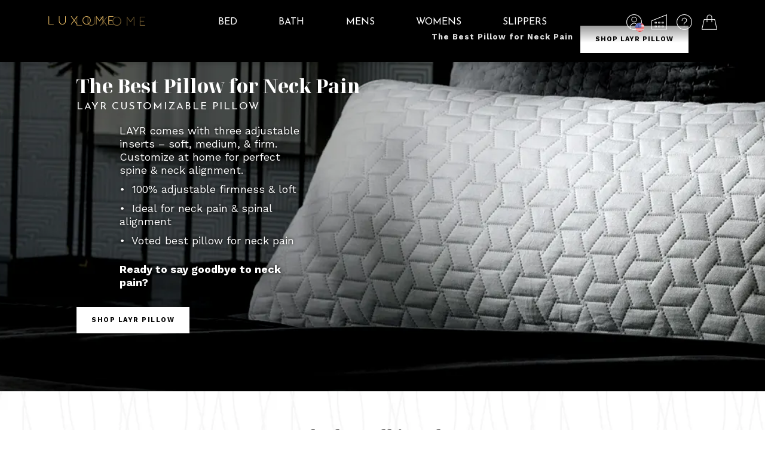

--- FILE ---
content_type: text/html
request_url: https://luxome.com/pages/best-pillow-for-neck-pain
body_size: 25754
content:
<!DOCTYPE html><html lang="en"><head><meta charSet="utf-8"/><meta name="viewport" content="width=device-width, initial-scale=1.0, height=device-height, minimum-scale=1.0"/><title>The Best Pillow for Neck Pain | LAYR Customizable Pillow</title><meta property="og:title" content="The Best Pillow for Neck Pain | LAYR Customizable Pillow"/><meta property="twitter:title" content="The Best Pillow for Neck Pain | LAYR Customizable Pillow"/><link rel="canonical" href="https://luxome.com/pages/best-pillow-for-neck-pain"/><meta property="og:url" content="https://luxome.com/pages/best-pillow-for-neck-pain"/><meta name="description" content="Introducing the best pillow for neck pain. With three unique inserts the LAYR pillow can be completely customized by firmness and height to perfectly align the neck and spine."/><meta property="og:description" content="Introducing the best pillow for neck pain. With three unique inserts the LAYR pillow can be completely customized by firmness and height to perfectly align the neck and spine."/><meta property="twitter:description" content="Introducing the best pillow for neck pain. With three unique inserts the LAYR pillow can be completely customized by firmness and height to perfectly align the neck and spine."/><meta property="og:type" content="website"/><meta name="twitter:card" content="summary_large_image"/><link rel="stylesheet" href="https://cdn.shopify.com/oxygen-v2/39032/31729/66355/2536803/assets/root-Br3f3zU9.css"/><link rel="stylesheet" href="https://cdn.shopify.com/oxygen-v2/39032/31729/66355/2536803/assets/ProductUpsell-BkZnhkSu.css"/><link rel="stylesheet" href="https://cdn.shopify.com/oxygen-v2/39032/31729/66355/2536803/assets/CartMain-emtmasi-.css"/><link rel="stylesheet" href="https://cdn.shopify.com/oxygen-v2/39032/31729/66355/2536803/assets/normalize-Cg6lcjUC.css"/><link rel="stylesheet" href="https://cdn.shopify.com/oxygen-v2/39032/31729/66355/2536803/assets/app-BerrlqO7.css"/><link rel="preconnect" href="https://cdn.shopify.com"/><link rel="preconnect" href="https://shop.app"/><link rel="icon" type="image/png" href="https://cdn.shopify.com/oxygen-v2/39032/31729/66355/2536803/assets/favicon-CVafJ_nU.png"/><link rel="apple-touch-icon" type="image/png" href="https://cdn.shopify.com/oxygen-v2/39032/31729/66355/2536803/assets/apple-touch-icon-DmB7GxpS.png"/><link rel="alternate" hrefLang="en" href="https://luxome.com/pages/best-pillow-for-neck-pain"/><link rel="alternate" hrefLang="en-ca" href="https://luxome.com/en-ca/pages/best-pillow-for-neck-pain"/><link rel="alternate" hrefLang="fr-ca" href="https://luxome.com/fr-ca/pages/best-pillow-for-neck-pain"/><link rel="alternate" hrefLang="x-default" href="https://luxome.com/pages/best-pillow-for-neck-pain"/><script nonce="fbce9cfb195b2c7959be0d31f8901253">(function(w,d,s,l,i){w[l]=w[l]||[];w[l].push({'gtm.start':
new Date().getTime(),event:'gtm.js'});var f=d.getElementsByTagName(s)[0],
j=d.createElement(s),dl=l!='dataLayer'?'&l='+l:'';j.async=true;j.src=
'https://www.googletagmanager.com/gtm.js?id='+i+dl;var n=d.querySelector('[nonce]');
n&&j.setAttribute('nonce',n.nonce||n.getAttribute('nonce'));f.parentNode.insertBefore(j,f);
})(window,document,'script','dataLayer','GTM-PGWT6J9');
</script><script crossorigin="anonymous" src="https://cdn-widgetsrepository.yotpo.com/v1/loader/Jg8rbkKNmSTiBs788KWOeVA7dUJlMNN5DLFmEmno?languageCode=en-US" nonce="fbce9cfb195b2c7959be0d31f8901253"></script><script type="module" nonce="fbce9cfb195b2c7959be0d31f8901253">
          const settings = { proxyPath: "/elevar" };
          const config = (await import("/elevar/static/configs/7948a0506da38510de93b39e342252240ecd4d76/config.js")).default;
          const scriptUrl = settings.proxyPath
            ? settings.proxyPath + config.script_src_custom_pages_proxied
            : config.script_src_custom_pages;

          if (scriptUrl) {
            const { handler } = await import(scriptUrl);
            await handler(config, settings);
          }        
        </script></head><body><noscript><iframe src="https://www.googletagmanager.com/ns.html?id=GTM-PGWT6J9" height="0" width="0" style="display:none;visibility:hidden"></iframe></noscript><!--$--><div aria-modal="true" class="overlay " role="dialog"><button aria-label="Close Side Navigation" class="close-outside"></button><aside class="cart-aside"><header><div class="flex justify-between w-full"><h1 class="pages-title">Your Cart</h1><button aria-label="Close Side Navigation" class="close reset"><svg xmlns="http://www.w3.org/2000/svg" width="15" height="16" viewBox="0 0 15 16" fill="none"><path d="M2.19678 13.3033L12.8034 2.69671" stroke="#4A4A4A" stroke-width="2" stroke-linecap="round"></path><path d="M2.19678 2.69669L12.8034 13.3033" stroke="#4A4A4A" stroke-width="2" stroke-linecap="round"></path></svg></button></div><div class="_progressBarBlock_1xdiy_10"><p class="labels-detail m-0">Orders over $100 get Free Shipping (Contiguous US)</p><div class="_progressBar_1xdiy_10" style="overflow:hidden"><div style="height:var(--Spacing-250, 10px);background:var(--Fill-Sale, #D28268);border-radius:var(--Spacing-250, 10px);width:0"></div></div></div></header><main><div class="cart-main  undefined"><div class="_cartEmpty_1xdiy_207"><div><svg xmlns="http://www.w3.org/2000/svg" width="35" height="35" viewBox="0 0 35 35" fill="none" role="presentation" aria-label="Shopping cart icon"><path d="M22.9995 17.1288V6.5C22.9995 3.46243 20.5371 1 17.4995 1V1C14.4619 1 11.9995 3.46243 11.9995 6.5V17.1288" stroke="white" stroke-linecap="round"></path><path d="M29.1113 11.5063L29.1973 11.5142C29.3938 11.5485 29.5551 11.6978 29.5996 11.8979L34.4883 33.8921C34.521 34.04 34.4845 34.1948 34.3896 34.313C34.2947 34.4312 34.1516 34.5005 34 34.5005H1C0.848404 34.5005 0.70525 34.4312 0.610352 34.313C0.515546 34.1948 0.478975 34.04 0.511719 33.8921L5.40039 11.8979C5.45122 11.6693 5.65443 11.5064 5.88867 11.5063H29.1113Z" stroke="white" stroke-linejoin="round"></path></svg></div><h3 class="pages-subtitle">YOUR CART IS EMPTY</h3><a class="w-full no-underline" data-discover="true" href="/pages/all-products"><button class="shop-now-button add-to-cart-button w-full">Shop Comfort Essentials</button></a></div><div class="_cartLines_1xdiy_1"></div></div></main><footer></footer></aside></div><!--/$--><div aria-modal="true" class="overlay " role="dialog"><button aria-label="Close Side Navigation" class="close-outside"></button><aside class="cart-aside"><header><div class="flex justify-between w-full"><h1 class="pages-title">SEARCH</h1><button aria-label="Close Side Navigation" class="close reset"><svg xmlns="http://www.w3.org/2000/svg" width="15" height="16" viewBox="0 0 15 16" fill="none"><path d="M2.19678 13.3033L12.8034 2.69671" stroke="#4A4A4A" stroke-width="2" stroke-linecap="round"></path><path d="M2.19678 2.69669L12.8034 13.3033" stroke="#4A4A4A" stroke-width="2" stroke-linecap="round"></path></svg></button></div></header><main><div class="predictive-search"><br/><form method="get" action="/" class="predictive-search-form"><input name="q" placeholder="Search" type="search" list=":R44l5:"/> <button>Search</button></form></div></main><footer></footer></aside></div><header class="header _header_tyg0v_3 _header-transparent_tyg0v_311 _nav-closed_tyg0v_232 nav-closed"><div class="header-bar _header-bar_tyg0v_19"><div class="_logo-luxome_tyg0v_52"><button aria-label="Home"><svg xmlns="http://www.w3.org/2000/svg" width="115" height="16" viewBox="0 0 115 16" fill="none" role="presentation" aria-label="LUXOME logo"><g clip-path="url(#clip0_65_124)"><path d="M62.348 12.904C60.952 11.4144 60.2522 9.64078 60.2522 7.54496C60.2661 5.41796 60.9797 3.64431 62.3931 2.18589C63.803 0.727475 65.5212 0 67.5547 0H67.5858C69.6055 0.0138567 71.3064 0.758653 72.7024 2.24825C74.0985 3.73437 74.7809 5.51149 74.7809 7.60731C74.7671 9.70314 74.0535 11.4803 72.6574 12.9352C71.2613 14.4075 69.5604 15.1523 67.5581 15.1523H67.527V15.1384C65.4762 15.1384 63.7614 14.3798 62.3515 12.9075L62.348 12.904ZM63.2002 3.0069C62.0155 4.23668 61.4092 5.75398 61.3919 7.54496C61.3919 9.32208 61.9843 10.8394 63.1829 12.1003C64.3815 13.3613 65.826 13.9987 67.5235 14.0126H67.5547C69.2105 14.0126 70.6205 13.389 71.8052 12.1315C72.9899 10.8879 73.5962 9.36711 73.6274 7.60731C73.6274 5.8302 73.035 4.32675 71.8364 3.06925C70.669 1.8083 69.2417 1.17089 67.5858 1.15703H67.5547C65.8226 1.15703 64.3815 1.78058 63.1967 3.01036L63.2002 3.0069Z" fill="#E1B560"></path><path d="M96.8478 0.616622C96.8478 0.277133 96.5707 0 96.2312 0C96.0476 0 95.8883 0.0796759 95.7739 0.204386C95.7393 0.235563 95.7081 0.270205 95.6839 0.308311L90.3594 7.6662L85.0385 0.308311C85.0108 0.270205 84.9796 0.235563 84.9484 0.204386C84.8341 0.0796759 84.6747 0 84.4911 0C84.1516 0 83.8745 0.277133 83.8745 0.616622C83.8745 0.62355 83.8745 0.627014 83.8745 0.633943V0.640871V14.5668C83.8745 14.889 84.1343 15.1488 84.4565 15.1488C84.7787 15.1488 85.0385 14.889 85.0385 14.5668V14.5599V2.28635L89.8467 8.94102C89.9126 9.04494 90.0096 9.11769 90.1239 9.15926C90.1862 9.18351 90.2555 9.19737 90.3317 9.19737H90.3906C90.4668 9.19737 90.5361 9.18005 90.5985 9.15926C90.7128 9.11769 90.8098 9.04841 90.8756 8.94102L95.6839 2.28635V14.5599V14.5668C95.6839 14.889 95.9437 15.1488 96.2659 15.1488C96.588 15.1488 96.8478 14.889 96.8478 14.5668V0.640871V0.633943C96.8478 0.627014 96.8478 0.62355 96.8478 0.616622Z" fill="#E1B560"></path><path d="M30.0933 0C29.7885 0 29.5425 0.245956 29.5425 0.550803V9.01377C29.5425 10.3752 29.0749 11.5357 28.0911 12.5195C27.1245 13.486 25.9467 13.9848 24.5541 14.016C23.165 13.9848 21.9837 13.486 21.0172 12.5195C20.0334 11.5391 19.5657 10.3752 19.5657 9.01377V0.550803C19.5657 0.245956 19.3163 0 19.0149 0C18.7135 0 18.4641 0.245956 18.4641 0.550803V9.01377C18.4503 10.7077 18.9941 12.1419 20.2031 13.3336C21.3983 14.5426 22.8463 15.1453 24.5541 15.1453C26.262 15.1453 27.7135 14.5426 28.9051 13.3336C30.1141 12.1384 30.658 10.7043 30.6441 9.01377V0.550803C30.6441 0.245956 30.3982 0 30.0933 0Z" fill="#E1B560"></path><path d="M8.80245 14.0084H1.16742V1.17716V0.584788C1.16742 0.584788 1.16742 0.581324 1.16742 0.57786C1.16396 0.259156 0.904148 0.00280762 0.58198 0.00280762C0.259813 0.00280762 0.00692834 0.255692 0 0.570931C0 0.570931 0 0.570931 0 0.574395V14.5696C0 14.9507 0.197458 15.1482 0.578516 15.1482H8.80592C9.12116 15.1482 9.37751 14.8953 9.37751 14.58C9.37751 14.2648 9.12116 14.0084 8.80592 14.0084H8.80245Z" fill="#E1B560"></path><path d="M114.82 14.1858C114.82 14.1858 114.799 14.1685 114.792 14.1615C114.747 14.1234 114.695 14.0957 114.64 14.0749C114.64 14.0749 114.633 14.0749 114.629 14.0749C114.57 14.0542 114.512 14.0403 114.446 14.0403H107.036V14.0126L107.067 8.15122H112.624C112.932 8.15122 113.181 7.9018 113.181 7.59349C113.181 7.28518 112.932 7.03576 112.624 7.03576H107.067L107.112 1.11549H114.442C114.501 1.11549 114.557 1.1051 114.609 1.08778C114.622 1.08431 114.636 1.08085 114.647 1.07739C114.654 1.07739 114.664 1.07046 114.671 1.06699C114.726 1.04274 114.775 1.01157 114.813 0.973461C114.924 0.873 114.997 0.727505 114.997 0.561225C114.997 0.394945 114.927 0.252914 114.816 0.152453C114.809 0.142061 114.796 0.135132 114.789 0.128204C114.744 0.090098 114.692 0.0623847 114.636 0.0415997C114.636 0.0415997 114.629 0.0415997 114.626 0.0415997C114.567 0.0208147 114.508 0.00695801 114.442 0.00695801H106.516C106.121 0.00695801 105.938 0.204416 105.938 0.585474V14.5773C105.938 14.9271 106.166 15.1246 106.516 15.1558H107.112H114.442C114.501 15.1558 114.557 15.1454 114.609 15.1281C114.622 15.1246 114.636 15.1211 114.647 15.1177C114.654 15.1177 114.664 15.1107 114.671 15.1073C114.726 15.083 114.775 15.0518 114.813 15.0137C114.924 14.9133 114.997 14.7678 114.997 14.6015C114.997 14.4352 114.927 14.2932 114.816 14.1927L114.82 14.1858Z" fill="#E1B560"></path><path d="M46.1567 7.5796L51.0377 0.928397C51.1416 0.793295 51.1867 0.644335 51.1589 0.478055C51.1278 0.311775 51.055 0.193993 50.9338 0.117782C50.8264 0.0450342 50.6913 0 50.5562 0C50.376 0 50.2271 0.0900684 50.1232 0.239028L45.4535 6.61656L40.7803 0.239028C40.6764 0.0900684 40.5274 0 40.3473 0C40.2122 0 40.0771 0.0450342 39.9731 0.121246C39.8519 0.197458 39.7791 0.315239 39.748 0.481519C39.7168 0.644335 39.7618 0.796759 39.8692 0.931861L44.7502 7.58307L39.8658 14.2551C39.7618 14.3763 39.7307 14.5114 39.7445 14.6604C39.7757 14.8093 39.8484 14.9444 39.9835 15.0483C40.1186 15.1246 40.2226 15.1523 40.3126 15.1523C40.5066 15.1523 40.6556 15.0761 40.7768 14.9132L45.4535 8.54264L50.1301 14.9132C50.2513 15.0795 50.4003 15.1523 50.5943 15.1523C50.6844 15.1523 50.7883 15.1211 50.9234 15.0483C51.0585 14.9444 51.1312 14.8093 51.1624 14.6604C51.1763 14.5114 51.1485 14.3763 51.0412 14.2551L46.1567 7.58307V7.5796Z" fill="#E1B560"></path></g><defs><clipPath id="clip0_65_124"><rect width="115" height="15.1523" fill="white"></rect></clipPath></defs></svg></button></div><div id="main-menu" class="nav-buttons header-nav-items _header-nav-items_tyg0v_46 desktop"></div><div class="_popup-menu_tyg0v_265 undefined _popup-menu-closed_tyg0v_305" role="dialog" aria-modal="true" aria-label="Welcome menu"><section class="nav-group-content welcome  _nav-group-closed_yoizv_209" role="menu" aria-label="welcome navigation"><div class="nav-group-subtitle undefined undefined _nav-group-subtitle_yoizv_10"><span>My Profile</span><div><div class="_nav-item_yoizv_24 nav-item-view-account-sign-up"><a href="https://shopify.com/2651783237/account" class="pointer" role="menuitem" aria-label="View Account / Sign Up">View Account / Sign Up</a></div><div class="_nav-item_yoizv_24 nav-item-change-location"><div class="flex" style="gap:0.5rem"><div class="flag-circle"><svg xmlns="http://www.w3.org/2000/svg" width="30" height="23" viewBox="0 0 30 23" fill="none" role="presentation"><mask id="mask0_4156_2914" style="mask-type:luminance" maskUnits="userSpaceOnUse" x="0" y="0" width="30" height="23"><rect width="30" height="22.5" fill="white"></rect></mask><g mask="url(#mask0_4156_2914)"><path fill-rule="evenodd" clip-rule="evenodd" d="M0 0H30V22.5H0V0Z" fill="#F7FCFF"></path><path fill-rule="evenodd" clip-rule="evenodd" d="M0 13.75V15.625H30V13.75H0Z" fill="#E31D1C"></path><path fill-rule="evenodd" clip-rule="evenodd" d="M0 17.1875V19.0625H30V17.1875H0Z" fill="#E31D1C"></path><path fill-rule="evenodd" clip-rule="evenodd" d="M0 6.875V8.75H30V6.875H0Z" fill="#E31D1C"></path><path fill-rule="evenodd" clip-rule="evenodd" d="M0 20.625V22.5H30V20.625H0Z" fill="#E31D1C"></path><path fill-rule="evenodd" clip-rule="evenodd" d="M0 10.3125V12.1875H30V10.3125H0Z" fill="#E31D1C"></path><path fill-rule="evenodd" clip-rule="evenodd" d="M0 0V1.875H30V0H0Z" fill="#E31D1C"></path><path fill-rule="evenodd" clip-rule="evenodd" d="M0 3.4375V5.3125H30V3.4375H0Z" fill="#E31D1C"></path><rect width="18.75" height="12.1875" fill="#2E42A5"></rect><path d="M1.92365 9.34521H2.5965L2.06818 9.8833L2.27325 10.7319L1.61407 10.2554L0.933411 10.7319L1.16388 9.8833L0.559387 9.34521H1.34845L1.6131 8.65186L1.92365 9.34521ZM5.67365 9.34521H6.3465L5.81818 9.8833L6.02325 10.7319L5.36407 10.2554L4.68341 10.7319L4.91388 9.8833L4.30939 9.34521H5.09845L5.3631 8.65186L5.67365 9.34521ZM9.42365 9.34521H10.0965L9.56818 9.8833L9.77325 10.7319L9.11407 10.2554L8.43341 10.7319L8.66388 9.8833L8.05939 9.34521H8.84845L9.1131 8.65186L9.42365 9.34521ZM13.1736 9.34521H13.8465L13.3182 9.8833L13.5233 10.7319L12.8641 10.2554L12.1834 10.7319L12.4139 9.8833L11.8094 9.34521H12.5984L12.8631 8.65186L13.1736 9.34521ZM16.9236 9.34521H17.5965L17.0682 9.8833L17.2733 10.7319L16.6141 10.2554L15.9334 10.7319L16.1639 9.8833L15.5594 9.34521H16.3484L16.6131 8.65186L16.9236 9.34521ZM3.79865 7.47021H4.4715L3.94318 8.0083L4.14825 8.85693L3.48907 8.38037L2.80841 8.85693L3.03888 8.0083L2.43439 7.47021H3.22345L3.4881 6.77686L3.79865 7.47021ZM7.54865 7.47021H8.2215L7.69318 8.0083L7.89825 8.85693L7.23907 8.38037L6.55841 8.85693L6.78888 8.0083L6.18439 7.47021H6.97345L7.2381 6.77686L7.54865 7.47021ZM11.2986 7.47021H11.9715L11.4432 8.0083L11.6483 8.85693L10.9891 8.38037L10.3084 8.85693L10.5389 8.0083L9.93439 7.47021H10.7234L10.9881 6.77686L11.2986 7.47021ZM15.0486 7.47021H15.7215L15.1932 8.0083L15.3983 8.85693L14.7391 8.38037L14.0584 8.85693L14.2889 8.0083L13.6844 7.47021H14.4734L14.7381 6.77686L15.0486 7.47021ZM1.92365 5.59521H2.5965L2.06818 6.1333L2.27325 6.98193L1.61407 6.50537L0.933411 6.98193L1.16388 6.1333L0.559387 5.59521H1.34845L1.6131 4.90186L1.92365 5.59521ZM5.67365 5.59521H6.3465L5.81818 6.1333L6.02325 6.98193L5.36407 6.50537L4.68341 6.98193L4.91388 6.1333L4.30939 5.59521H5.09845L5.3631 4.90186L5.67365 5.59521ZM9.42365 5.59521H10.0965L9.56818 6.1333L9.77325 6.98193L9.11407 6.50537L8.43341 6.98193L8.66388 6.1333L8.05939 5.59521H8.84845L9.1131 4.90186L9.42365 5.59521ZM13.1736 5.59521H13.8465L13.3182 6.1333L13.5233 6.98193L12.8641 6.50537L12.1834 6.98193L12.4139 6.1333L11.8094 5.59521H12.5984L12.8631 4.90186L13.1736 5.59521ZM16.9236 5.59521H17.5965L17.0682 6.1333L17.2733 6.98193L16.6141 6.50537L15.9334 6.98193L16.1639 6.1333L15.5594 5.59521H16.3484L16.6131 4.90186L16.9236 5.59521ZM3.79865 3.72021H4.4715L3.94318 4.2583L4.14825 5.10693L3.48907 4.63037L2.80841 5.10693L3.03888 4.2583L2.43439 3.72021H3.22345L3.4881 3.02686L3.79865 3.72021ZM7.54865 3.72021H8.2215L7.69318 4.2583L7.89825 5.10693L7.23907 4.63037L6.55841 5.10693L6.78888 4.2583L6.18439 3.72021H6.97345L7.2381 3.02686L7.54865 3.72021ZM11.2986 3.72021H11.9715L11.4432 4.2583L11.6483 5.10693L10.9891 4.63037L10.3084 5.10693L10.5389 4.2583L9.93439 3.72021H10.7234L10.9881 3.02686L11.2986 3.72021ZM15.0486 3.72021H15.7215L15.1932 4.2583L15.3983 5.10693L14.7391 4.63037L14.0584 5.10693L14.2889 4.2583L13.6844 3.72021H14.4734L14.7381 3.02686L15.0486 3.72021ZM1.92365 1.84521H2.5965L2.06818 2.3833L2.27325 3.23193L1.61407 2.75537L0.933411 3.23193L1.16388 2.3833L0.559387 1.84521H1.34845L1.6131 1.15186L1.92365 1.84521ZM5.67365 1.84521H6.3465L5.81818 2.3833L6.02325 3.23193L5.36407 2.75537L4.68341 3.23193L4.91388 2.3833L4.30939 1.84521H5.09845L5.3631 1.15186L5.67365 1.84521ZM9.42365 1.84521H10.0965L9.56818 2.3833L9.77325 3.23193L9.11407 2.75537L8.43341 3.23193L8.66388 2.3833L8.05939 1.84521H8.84845L9.1131 1.15186L9.42365 1.84521ZM13.1736 1.84521H13.8465L13.3182 2.3833L13.5233 3.23193L12.8641 2.75537L12.1834 3.23193L12.4139 2.3833L11.8094 1.84521H12.5984L12.8631 1.15186L13.1736 1.84521ZM16.9236 1.84521H17.5965L17.0682 2.3833L17.2733 3.23193L16.6141 2.75537L15.9334 3.23193L16.1639 2.3833L15.5594 1.84521H16.3484L16.6131 1.15186L16.9236 1.84521Z" fill="#F7FCFF"></path></g></svg></div><a aria-label="Change Location" class="pointer weglot-ignore" role="menuitem" tabindex="0">USD / EN</a></div></div></div></div></section></div><div class="_popup-menu_tyg0v_265 undefined _popup-menu-closed_tyg0v_305  " role="dialog" aria-modal="true" aria-label="Company menu"><section class="nav-group-content company  _nav-group-closed_yoizv_209" role="menu" aria-label="company navigation"><div class="nav-group-subtitle undefined undefined _nav-group-subtitle_yoizv_10"><span>Company</span><div><div class="_nav-item_yoizv_24 nav-item-about-us"><a href="/pages/about-us" class="pointer" role="menuitem" aria-label="About Us">About Us</a></div><div class="_nav-item_yoizv_24 nav-item-lux-rewards"><a href="/pages/loyalty-rewards" class="pointer" role="menuitem" aria-label="Lux Rewards">Lux Rewards</a></div><div class="_nav-item_yoizv_24 nav-item-sustainability"><a href="/pages/sustainability" class="pointer" role="menuitem" aria-label="Sustainability">Sustainability</a></div><div class="_nav-item_yoizv_24 nav-item-reviews"><a href="/pages/reviews" class="pointer" role="menuitem" aria-label="Reviews">Reviews</a></div><div class="_nav-item_yoizv_24 nav-item-blog"><a href="/pages/blog" class="pointer" role="menuitem" aria-label="Blog">Blog</a></div></div></div></section></div><div class="_popup-menu_tyg0v_265 undefined _popup-menu-closed_tyg0v_305" role="dialog" aria-modal="true" aria-label="Support menu"><section class="nav-group-content support  _nav-group-closed_yoizv_209" role="menu" aria-label="support navigation"><div class="nav-group-subtitle undefined undefined _nav-group-subtitle_yoizv_10"><span>Support</span><div><div class="_nav-item_yoizv_24 nav-item-contact-us"><a href="/pages/contact-us" class="pointer" role="menuitem" aria-label="Contact Us">Contact Us</a></div><div class="_nav-item_yoizv_24 nav-item-shipping"><a href="/pages/shipping-terms" class="pointer" role="menuitem" aria-label="Shipping">Shipping</a></div><div class="_nav-item_yoizv_24 nav-item-returns-and-exchanges"><a href="/pages/returns-exchanges" class="pointer" role="menuitem" aria-label="Returns &amp; Exchanges">Returns &amp; Exchanges</a></div><div class="_nav-item_yoizv_24 nav-item-care-instructions"><a href="/pages/care-instructions" class="pointer" role="menuitem" aria-label="Care Instructions">Care Instructions</a></div><div class="_nav-item_yoizv_24 nav-item-faq"><a href="/pages/faq" class="pointer" role="menuitem" aria-label="FAQ">FAQ</a></div><div class="_nav-item_yoizv_24 nav-item-gift-card-balance"><a href="/pages/check-gift-card-balance" class="pointer" role="menuitem" aria-label="Gift Card Balance">Gift Card Balance</a></div></div></div></section></div><div class="mega-nav _mega-nav_tyg0v_158 desktop _mega-nav-closed_tyg0v_163"><section class="nav-group-content bed _bed_yoizv_59 _nav-group-closed_yoizv_209" role="menu" aria-label="bed navigation"><div class="_mega-nav-image_yoizv_163"><a href="/products/dual-chamber-pillow" class="nav-image-link bed right-half"><img class="nav-image bed right-half" src="https://cdn.shopify.com/s/files/1/0026/5178/3237/files/Bedding-Desktop-10152025-EN.png?v=1760027652" alt="Woman holding pillow"/></a></div><div class="nav-group-subtitle _comforters-and-duvets_yoizv_99 undefined _nav-group-subtitle_yoizv_10"><span>Comforters &amp; Duvets</span><div><div class="_nav-item_yoizv_24 nav-item-climasense-comforter"><a href="/products/climasense-comforter" class="pointer" role="menuitem" aria-label="ClimaSense Comforter">ClimaSense Comforter</a></div><div class="_nav-item_yoizv_24 nav-item-duvet-cover"><a href="/products/duvet-cover" class="pointer" role="menuitem" aria-label="Duvet Cover">Duvet Cover</a></div></div></div><div class="nav-group-subtitle _blankets-and-throws_yoizv_102 undefined _nav-group-subtitle_yoizv_10"><span>Blankets &amp; Throws</span><div><div class="_nav-item_yoizv_24 nav-item-lightweight-blanket"><a href="/products/bamboo-blanket" class="pointer" role="menuitem" aria-label="Lightweight Blanket">Lightweight Blanket</a></div><div class="_nav-item_yoizv_24 nav-item-ultra-plush-throw"><a href="/products/ultra-plush-throw?Color=Clay&amp;Size=Individual" class="pointer" role="menuitem" aria-label="Ultra Plush Throw">Ultra Plush Throw</a></div><div class="_nav-item_yoizv_24 nav-item-faux-fur-blanket"><a href="/products/faux-fur-blanket" class="pointer" role="menuitem" aria-label="Faux Fur Blanket">Faux Fur Blanket</a></div><div class="_nav-item_yoizv_24 nav-item-weighted-blanket"><a href="/products/weighted-blanket" class="pointer" role="menuitem" aria-label="Weighted Blanket">Weighted Blanket</a></div></div></div><div class="nav-group-subtitle _sheet-sets_yoizv_107 undefined _nav-group-subtitle_yoizv_10"><span>Sheet Sets</span><div><div class="_nav-item_yoizv_24 nav-item-luxury-sheet-set"><a href="/products/bamboo-sheets" class="pointer" role="menuitem" aria-label="Luxury Sheet Set">Luxury Sheet Set</a></div><div class="_nav-item_yoizv_24 nav-item-pillowcase-set"><a href="/products/bamboo-pillowcase-set" class="pointer" role="menuitem" aria-label="Pillowcase Set">Pillowcase Set</a></div></div></div><div class="nav-group-subtitle _pillows_yoizv_110 undefined _nav-group-subtitle_yoizv_10"><span>Pillows</span><div><div class="_nav-item_yoizv_24 nav-item-layr-customizable-pillow"><a href="/products/layr-adjustable-pillow" class="pointer" role="menuitem" aria-label="LAYR Customizable Pillow">LAYR Customizable Pillow</a></div><div class="_nav-item_yoizv_24 nav-item-dual-chamber-pillow"><a href="/products/dual-chamber-pillow" class="pointer" role="menuitem" aria-label="Dual Chamber Pillow">Dual Chamber Pillow</a></div><div class="_nav-item_yoizv_24 nav-item-faux-fur-pillow"><a href="/products/faux-fur-pillow" class="pointer" role="menuitem" aria-label="Faux Fur Pillow">Faux Fur Pillow</a></div></div></div></section><section class="nav-group-content bath _bath_yoizv_63 _nav-group-closed_yoizv_209" role="menu" aria-label="bath navigation"><div class="_mega-nav-image_yoizv_163"><a href="/products/resort-bathrobe?Color=Pearl&amp;Size=Medium" class="nav-image-link bath right-half"><img class="nav-image bath right-half" src="https://cdn.shopify.com/s/files/1/0026/5178/3237/files/Bath_Nav-Desktop-09242025-EN.png?v=1758638937" alt="bathrobes"/></a></div><div class="nav-group-subtitle _luxury-performance-towels_yoizv_120 undefined _nav-group-subtitle_yoizv_10"><span>Luxury Performance Towels</span><div><div class="_nav-item_yoizv_24 nav-item-6-piece-set"><a href="/products/plush-performance-towels?Color=Harbor&amp;Size=6+Piece+Set+%282+bath+%7C+2+hand+%7C+2+wash%29" class="pointer" role="menuitem" aria-label="6-Piece Set">6-Piece Set</a></div><div class="_nav-item_yoizv_24 nav-item-4-hand-towel-set"><a href="/products/plush-performance-towels?Color=Harbor&amp;Size=4+Hand+Towels" class="pointer" role="menuitem" aria-label="4 Hand Towel Set">4 Hand Towel Set</a></div><div class="_nav-item_yoizv_24 nav-item-2-bath-towel-set"><a href="/products/plush-performance-towels?Color=Harbor&amp;Size=2+Bath+Towels" class="pointer" role="menuitem" aria-label="2 Bath Towel Set">2 Bath Towel Set</a></div><div class="_nav-item_yoizv_24 nav-item-2-bath-sheet-set"><a href="/products/plush-performance-towels?Color=Harbor&amp;Size=2+Bath+Sheets" class="pointer" role="menuitem" aria-label="2 Bath Sheet Set">2 Bath Sheet Set</a></div></div></div><div class="nav-group-subtitle _bathrobes_yoizv_123 undefined _nav-group-subtitle_yoizv_10"><span>Bathrobes</span><div><div class="_nav-item_yoizv_24 nav-item-resort-bathrobe"><a href="/products/resort-bathrobe" class="pointer" role="menuitem" aria-label="Resort Bathrobe">Resort Bathrobe</a></div></div></div></section><section class="nav-group-content mens _mens_yoizv_69 _nav-group-closed_yoizv_209" role="menu" aria-label="mens navigation"><div class="_mega-nav-image_yoizv_163"><a href="/products/mens-signature-slipper" class="nav-image-link mens right-half"><img class="nav-image mens right-half" src="https://cdn.shopify.com/s/files/1/0026/5178/3237/files/Mens-Desktop-10152025-EN.png?v=1759981768" alt="Man wearing signature slipper"/></a></div><div class="nav-group-subtitle _footwear_yoizv_128 undefined _nav-group-subtitle_yoizv_10"><span>Footwear</span><div><div class="_nav-item_yoizv_24 nav-item-signature-slipper"><a href="/products/mens-signature-slipper" class="pointer" role="menuitem" aria-label="Signature Slipper">Signature Slipper</a></div></div></div><div class="nav-group-subtitle _men-s-sleepwear_yoizv_131 undefined _nav-group-subtitle_yoizv_10"><span>Men&#x27;s Sleepwear</span><div><div class="_nav-item_yoizv_24 nav-item-tops"><a href="/pages/modal-sleepwear-collection-mens#menstops" class="pointer" role="menuitem" aria-label="Tops">Tops</a></div><div class="_nav-item_yoizv_24 nav-item-bottoms"><a href="/pages/modal-sleepwear-collection-mens#mensbottoms" class="pointer" role="menuitem" aria-label="Bottoms">Bottoms</a></div><div class="_nav-item_yoizv_24 nav-item-pajama-sets"><a href="/pages/modal-sleepwear-collection-mens#menssets" class="pointer" role="menuitem" aria-label="Pajama Sets">Pajama Sets</a></div></div></div><div class="nav-group-subtitle _men-s-loungewear_yoizv_134 undefined _nav-group-subtitle_yoizv_10"><span>Men&#x27;s Loungewear</span><div><div class="_nav-item_yoizv_24 nav-item-tops"><a href="/pages/essential-collection-mens#hoodie" class="pointer" role="menuitem" aria-label="Tops">Tops</a></div><div class="_nav-item_yoizv_24 nav-item-bottoms"><a href="/pages/essential-collection-mens#jogger" class="pointer" role="menuitem" aria-label="Bottoms">Bottoms</a></div></div></div><div class="nav-group-subtitle _robes_yoizv_139 undefined _nav-group-subtitle_yoizv_10"><span>Robes</span><div><div class="_nav-item_yoizv_24 nav-item-ultra-plush-robe"><a href="/products/ultra-plush-robe?Color=Charcoal&amp;Size+%28UNISEX%29=Large" class="pointer" role="menuitem" aria-label="Ultra Plush Robe">Ultra Plush Robe</a></div><div class="_nav-item_yoizv_24 nav-item-resort-bathrobe"><a href="/products/resort-bathrobe?Color=Harbor&amp;Size=Large" class="pointer" role="menuitem" aria-label="Resort Bathrobe">Resort Bathrobe</a></div></div></div><div class="nav-group-subtitle _all-apparel_yoizv_142 undefined _nav-group-subtitle_yoizv_10"><span>All Apparel</span><div><div class="_nav-item_yoizv_24 nav-item-modal-sleepwear"><a href="/pages/modal-sleepwear-collection-mens" class="pointer" role="menuitem" aria-label="Modal Sleepwear">Modal Sleepwear</a></div><div class="_nav-item_yoizv_24 nav-item-essential-collection"><a href="/pages/essential-collection-mens" class="pointer" role="menuitem" aria-label="Essential Collection">Essential Collection</a></div><div class="_nav-item_yoizv_24 nav-item-signature-slipper-collection"><a href="/pages/signature-slippers#mens-slippers" class="pointer" role="menuitem" aria-label="Signature Slipper Collection">Signature Slipper Collection</a></div></div></div></section><section class="nav-group-content womens _womens_yoizv_70 _nav-group-closed_yoizv_209" role="menu" aria-label="womens navigation"><div class="_mega-nav-image_yoizv_163"><a href="/products/womens-signature-slipper" class="nav-image-link womens right-half"><img class="nav-image womens right-half" src="https://cdn.shopify.com/s/files/1/0026/5178/3237/files/Womens_Nav-Desktop-10152025-EN.png?v=1759981767" alt="Woman wearing signature slipper"/></a></div><div class="nav-group-subtitle _footwear_yoizv_128 undefined _nav-group-subtitle_yoizv_10"><span>Footwear</span><div><div class="_nav-item_yoizv_24 nav-item-signature-slipper"><a href="/products/womens-signature-slipper" class="pointer" role="menuitem" aria-label="Signature Slipper">Signature Slipper</a></div></div></div><div class="nav-group-subtitle _women-s-sleepwear_yoizv_150 undefined _nav-group-subtitle_yoizv_10"><span>Women&#x27;s Sleepwear</span><div><div class="_nav-item_yoizv_24 nav-item-tops"><a href="/pages/modal-sleepwear-collection-womens#womenstops" class="pointer" role="menuitem" aria-label="Tops">Tops</a></div><div class="_nav-item_yoizv_24 nav-item-bottoms"><a href="/pages/modal-sleepwear-collection-womens#womensbottoms" class="pointer" role="menuitem" aria-label="Bottoms">Bottoms</a></div><div class="_nav-item_yoizv_24 nav-item-sleep-dress"><a href="/products/womens-modal-sleep-dress?variant=41536113508413" class="pointer" role="menuitem" aria-label="Sleep Dress">Sleep Dress</a></div><div class="_nav-item_yoizv_24 nav-item-pajama-sets"><a href="/pages/modal-sleepwear-collection-womens#womenssets" class="pointer" role="menuitem" aria-label="Pajama Sets">Pajama Sets</a></div></div></div><div class="nav-group-subtitle _women-s-loungewear_yoizv_153 undefined _nav-group-subtitle_yoizv_10"><span>Women&#x27;s Loungewear</span><div><div class="_nav-item_yoizv_24 nav-item-tops"><a href="/pages/essential-collection-womens#hoodie" class="pointer" role="menuitem" aria-label="Tops">Tops</a></div><div class="_nav-item_yoizv_24 nav-item-bottoms"><a href="/pages/essential-collection-womens#jogger" class="pointer" role="menuitem" aria-label="Bottoms">Bottoms</a></div></div></div><div class="nav-group-subtitle _robes_yoizv_139 undefined _nav-group-subtitle_yoizv_10"><span>Robes</span><div><div class="_nav-item_yoizv_24 nav-item-ultra-plush-robe"><a href="/products/ultra-plush-robe?Color=Blush&amp;Size+%28UNISEX%29=Small" class="pointer" role="menuitem" aria-label="Ultra Plush Robe">Ultra Plush Robe</a></div><div class="_nav-item_yoizv_24 nav-item-resort-bathrobe"><a href="/products/resort-bathrobe?Color=Pearl&amp;Size=Small" class="pointer" role="menuitem" aria-label="Resort Bathrobe">Resort Bathrobe</a></div></div></div><div class="nav-group-subtitle _all-apparel_yoizv_142 undefined _nav-group-subtitle_yoizv_10"><span>All Apparel</span><div><div class="_nav-item_yoizv_24 nav-item-modal-sleepwear"><a href="/pages/modal-sleepwear-collection-womens" class="pointer" role="menuitem" aria-label="Modal Sleepwear">Modal Sleepwear</a></div><div class="_nav-item_yoizv_24 nav-item-essential-collection"><a href="/pages/essential-collection-womens" class="pointer" role="menuitem" aria-label="Essential Collection">Essential Collection</a></div><div class="_nav-item_yoizv_24 nav-item-signature-slipper-collection"><a href="/pages/signature-slippers#womens-slippers" class="pointer" role="menuitem" aria-label="Signature Slipper Collection">Signature Slipper Collection</a></div></div></div></section></div></div><div class="_header-gradient_tyg0v_30"></div></header><main id="main-content"><div class="page"><header><h1>The Best Pillow for Neck Pain</h1></header><main><div class="shogun-root" data-shogun-id="65c51242629f2800da80a805" data-shogun-site-id="e0d9b89d-fa5c-4506-9aa7-ebd9205551cc" data-shogun-page-id="65c51242629f2800da80a805" data-shogun-page-version-id="663a20ad4f9919a4a950372f" data-shogun-platform-type="shopify" data-shogun-variant-id="663a20ad4f9919a4a9504138" data-shogun-page-type="page" data-shogun-power-up-type="" data-shogun-power-up-id="" data-region="main"> <link rel="stylesheet" type="text/css" href="https://cdn.getshogun.com/css-2024-05-15-1246/663a20ad4f9919a4a950372f_663a20ad4f9919a4a9504138.css"/> <link rel="stylesheet" type="text/css" href="https://fonts.googleapis.com/css?family=Noto+Serif+Display:800|Josefin+Sans:normal|Work+Sans:700|Josefin+Sans:700|Work+Sans:|Montserrat:|Playfair+Display:800|Work+Sans:normal"/> <div id="s-aebb085c-1369-496f-8223-e428086f295f" class="shg-c "> <link rel="preconnect" href="https://fonts.googleapis.com"/> <link rel="preconnect" href="https://fonts.gstatic.com" crossorigin=""/> <link href="https://fonts.googleapis.com/css2?family=Noto+Serif+Display:wght@700&amp;display=swap" rel="stylesheet"/> <style>
@import url('https://fonts.googleapis.com/css2?family=Noto+Serif+Display:wght@700&display=swap');
</style> </div> <div id="s-ebaaea96-8423-4e03-a165-f6252322dd48" class="shg-c "> <div id="navbar"> <a class="logo" href="https://luxome.com/products/layr-adjustable-pillow?variant=31902303125565"><img class="luxome" src="https://d3k81ch9hvuctc.cloudfront.net/company/LegTnq/images/6b26ce28-015b-4cf5-97ec-a2be25985d0c.png"/></a> <a class="shop" href="https://luxome.com/products/layr-adjustable-pillow?variant=31902303125565">SHOP LAYR PILLOW</a> <a class="seller" href="https://luxome.com/products/layr-adjustable-pillow?variant=31902303125565"><strong>The Best Pillow for Neck Pain</strong></a> </div> <style>

#navbar {
  overflow: hidden;
  background-color: black;
  padding-top:15px;
  padding-bottom:22px;
  z-index:1000;
  display: block;
  position: fixed;
  bottom: 0;
  width:100%;
  box-shadow: 3px 3px 10px rgba(0, 0, 0, 0.2);
}

#navbar a {
  color: black;
  text-align: center;
  text-decoration: none;
  letter-spacing:1px;
}

#navbar a.logo {
  display: none;
}

#navbar a.seller {
  display: none;
}

#navbar a.shop {
  background-color: white;
  color: black;
  padding:14px;
  font-weight:700;
  line-height:2;
  font-size: 11px;
  font-family: 'Work Sans', sans-serif;
  margin:auto;
  display:block;
  width:220px;
}

@media only screen and (min-width: 600px) {
  
  #navbar {
    overflow: hidden;
    padding-left:10%;
    padding-right:10%;
    padding-top:15px;
    padding-bottom:15px;
    z-index:1000;
    display: block;
    position: fixed;
    top: 0;
    bottom:auto;
    width:100%;
    height:auto;
  }
  
  #navbar a {
    text-align: center;
    text-decoration: none;
    letter-spacing:1px;
  }
  
  #navbar a.shop:hover {
    background-color: #e1b560;
    color: white;
  }
  
  #navbar a.logo {
    display: inline;
    color: #e1b560;
  }
  
  #navbar img.luxome {
  width:115px;
  margin-top:13px;
  }
  
  #navbar a.shop {
    padding:12px;
    padding-left:25px;
    padding-right:25px;
    font-weight:700;
    float: right;
    font-size: 11px;
    width:auto;
  }
  
  #navbar a.seller {
  display:inline;
  color: white;
  border-radius: 10px;
  padding:12px;
  font-size: 13px;
  font-family: 'Work Sans', sans-serif;
  float:right;
  font-weight:500;

}
  
  .content {
    padding: 16px;
  }
  
  .sticky {
    position: fixed;
    top: 0;
    width: 100%;
  }
  
  .sticky + .content {
    padding-top: 60px;
  }

</style> <script nonce="fbce9cfb195b2c7959be0d31f8901253">
  window.onscroll = function() {myFunction()};
  
  var navbar = document.getElementById(&quot;navbar&quot;);
  var sticky = navbar.offsetTop;
  
  function myFunction() {
    if (window.pageYOffset &gt;= sticky) {
      navbar.classList.add(&quot;sticky&quot;)
    } else {
      navbar.classList.remove(&quot;sticky&quot;);
    }
  }
</script> </div> <div class="shg-box-vertical-align-wrapper"> <div class="shg-box shg-c " id="s-9e77c2ce-ac8b-4341-bc6f-d4efda8dd888"> <div class="shg-box-overlay"></div>
<div class="shg-box-content"> <div class="shg-c shogun-image-container shogun-image-linked shg-align-center" id="s-051d798e-4a00-468d-9056-0f3b5a048053" style="opacity:1"> <a class="shogun-image-link" href="https://luxome.com/products/layr-adjustable-pillow?variant=31902303125565"> <img src="https://i.shgcdn.com/952808d6-52b0-4ca4-8441-64bfe89edf51/-/format/auto/-/preview/3000x3000/-/quality/lighter/" width="" height="" alt="" class="shogun-image " decoding="async" loading="eager"/> </a> </div> <script nonce="fbce9cfb195b2c7959be0d31f8901253">
    window.SHOGUN_IMAGE_ELEMENTS = window.SHOGUN_IMAGE_ELEMENTS || new Array();
    window.SHOGUN_IMAGE_ELEMENTS.push({ uuid: &#x27;s-051d798e-4a00-468d-9056-0f3b5a048053&#x27; })
  </script> </div> </div> </div> <div class="shg-box-vertical-align-wrapper"> <div class="shg-box shg-c shg-box-linked " id="s-b3ccbd89-ba70-4764-801d-8f49480a72c3" data-shg-href="https://luxome.com/products/layr-adjustable-pillow?variant=31902303125565"> <div class="shg-box-overlay"></div>
<div class="shg-box-content"> </div> </div> </div>
<script nonce="fbce9cfb195b2c7959be0d31f8901253">
      if (window.SHOGUN_BOX === undefined) window.SHOGUN_BOX = new Array()
      window.SHOGUN_BOX.push({
        id: &quot;s-b3ccbd89-ba70-4764-801d-8f49480a72c3&quot;,
        url: &quot;https://luxome.com/products/layr-adjustable-pillow?variant=31902303125565&quot;,
        new_window: false
      })
    </script> <div class="shg-box-vertical-align-wrapper"> <div class="shg-box shg-c shg-box-linked " id="s-e77cf38d-631c-49c1-9b87-cc5d3ef05e82" data-shg-href="https://luxome.com/products/layr-adjustable-pillow?variant=31902303125565"> <div class="shg-box-overlay"></div>
<div class="shg-box-content"> <div class="shg-box-vertical-align-wrapper"> <div class="shg-box shg-c " id="s-587bfaa8-c248-4881-be88-d046d17feefc"> <div class="shg-box-overlay"></div>
<div class="shg-box-content"> <div class="shg-box-vertical-align-wrapper"> <div class="shg-box shg-c " id="s-9c23e8f5-b17a-443f-a859-0cba8d5ebb8a"> <div class="shg-box-overlay"></div>
<div class="shg-box-content"> <div id="s-6df7bdbf-193b-4342-b464-1726894a3c18" class="shg-c shg-align-left"> <div class="shogun-heading-component"> <h1> <a href="https://luxome.com/products/layr-adjustable-pillow?variant=31902303125565" target="_self"> The Best Pillow for Neck Pain </a> </h1> </div> </div> <div id="s-57dde452-bfc5-40d3-b4d8-7611afe52f63" class="shg-c shg-align-left"> <div class="shogun-heading-component"> <h3> <a href="https://luxome.com/products/layr-adjustable-pillow?variant=31902303125565" target="_self"> LAYR CUSTOMIZABLE PILLOW </a> </h3> </div> </div> </div> </div> </div> <div id="s-70d409ba-c5fa-4386-b77e-793342f5c9b4" class="shg-c "> <p class="header">LAYR comes with three adjustable inserts – soft, medium, &amp; firm. Customize at home for perfect spine &amp; neck alignment.</p> <p class="header">•  100% adjustable firmness &amp; loft</p> <p class="header">•  Ideal for neck pain &amp; spinal alignment</p> <p class="header">•  Voted best pillow for neck pain</p> <style>
  
   p.header {
    line-height: 20px;
    color: black;
    font-size: 14px;
    font-family:'Work Sans', sans-serif;
  }
  
 @media only screen and (min-width: 975px) {
  
  p.header {
    color: white;
    font-size:18px;
    line-height: 22px;
    text-shadow: 0px 0px 5px  rgba(0, 0, 0, 1); 

  }
  
  }
</style> </div> <div id="s-8509b2eb-cc66-466e-9728-76a1c5976f6b" class="shg-c "> <p class="header center">Ready to say goodbye to neck pain?</p> <style>
  
   p.header {
    line-height: 20px;
    color: black;
    font-size: 14px;
    font-family:'Work Sans', sans-serif;
  
  }
  
  p.center {
    text-align:center;
    font-weight:700;
  }
  
  @media only screen and (min-width: 975px) {
  
  p.header {
    color: white;
    font-size:18px;
    line-height: 22px;
  }
  
    p.center {
    text-align:left;
  }
  
  }
</style> </div> <div class="shg-box-vertical-align-wrapper"> <div class="shg-box shg-c " id="s-c0920cb1-b34e-442b-943a-ff2923b17975"> <div class="shg-box-overlay"></div>
<div class="shg-box-content"> <div id="s-e5beb8ea-ad94-4bd9-b1fb-827cb2c6096f-root" class="shg-c shg-btn-wrapper shg-align-center"> <a id="s-e5beb8ea-ad94-4bd9-b1fb-827cb2c6096f" class="shg-btn shg-cse shg-btn-text " href="https://luxome.com/products/layr-adjustable-pillow?variant=31902303125565"> SHOP LAYR PILLOW </a> </div> </div> </div> </div> </div> </div> </div> </div> </div> </div>
<script nonce="fbce9cfb195b2c7959be0d31f8901253">
      if (window.SHOGUN_BOX === undefined) window.SHOGUN_BOX = new Array()
      window.SHOGUN_BOX.push({
        id: &quot;s-e77cf38d-631c-49c1-9b87-cc5d3ef05e82&quot;,
        url: &quot;https://luxome.com/products/layr-adjustable-pillow?variant=31902303125565&quot;,
        new_window: false
      })
    </script> <div class="shg-box-vertical-align-wrapper"> <div class="shg-box shg-c " id="s-e7089fc3-c80e-4d5f-b57a-df34393a40ff"> <div class="shg-box-overlay"></div>
<div class="shg-box-content"> <div class="shg-box-vertical-align-wrapper"> <div class="shg-box shg-c " id="s-28b2f819-3f55-4b23-8c1a-74e30c202a39"> <div class="shg-box-overlay"></div>
<div class="shg-box-content"> </div> </div> </div> <div id="s-4b9dc141-62af-42e0-8165-d12cde8111ac" class="shg-c shg-align-center"> <div class="shogun-heading-component"> <h1> Everybody&#x27;s talking about us! </h1> </div> </div> <div class="shg-c shogun-image-container shg-align-center" id="s-38d7e304-47d2-49c4-8e7a-af91a3b020ec" style="opacity:1"> <img src="https://i.shgcdn.com/5bea1f1d-c112-4b46-8974-83ce42d433cd/-/format/auto/-/preview/3000x3000/-/quality/lighter/" width="" height="" alt="" class="shogun-image " decoding="async" loading="lazy"/> </div> <script nonce="fbce9cfb195b2c7959be0d31f8901253">
    window.SHOGUN_IMAGE_ELEMENTS = window.SHOGUN_IMAGE_ELEMENTS || new Array();
    window.SHOGUN_IMAGE_ELEMENTS.push({ uuid: &#x27;s-38d7e304-47d2-49c4-8e7a-af91a3b020ec&#x27; })
  </script> <div id="s-6da90e67-77d7-42bc-95bd-88418ef956d2" class="shg-c shg-align-center"> <div class="shogun-heading-component"> <h1> 1,500+ 5-STAR REVIEWS </h1> </div> </div> <div id="s-7bb16ffd-bbc0-4bd3-838b-004f008eb7b5" class="shg-c "> <div id="slider-s-7bb16ffd-bbc0-4bd3-838b-004f008eb7b5" class="shg-sld"> <div class="shg-sld-content"> <div class="shg-sld-nav-button shg-sld-left "> <svg width="1792" height="1792" viewbox="0 0 1792 1792" xmlns="http://www.w3.org/2000/svg" style="fill:rgba(113, 113, 113, 1)"> <path d="M1203 544q0 13-10 23l-393 393 393 393q10 10 10 23t-10 23l-50 50q-10 10-23 10t-23-10l-466-466q-10-10-10-23t10-23l466-466q10-10 23-10t23 10l50 50q10 10 10 23z"></path> </svg> </div> <div class="shg-sld-slides shg-sld-slides-padded"> <div class="shg-sld-item animate__animated shg-sld-active"> <div> <div class="shg-box-vertical-align-wrapper"> <div class="shg-box shg-c " id="s-507f7e29-9404-4446-b0dc-e02f7ea91489"> <div class="shg-box-overlay"></div>
<div class="shg-box-content"> <div class="shg-c shogun-image-container shg-align-left" id="s-0ee43582-7667-4f13-8921-7cdf4f42bb68" style="opacity:1"> <img src="https://i.shgcdn.com/41ee08bb-2538-4c2d-af00-e0bca4dc544f/-/format/auto/-/preview/3000x3000/-/quality/lighter/" width="" height="" alt="" class="shogun-image " decoding="async" loading="lazy"/> </div> <script nonce="fbce9cfb195b2c7959be0d31f8901253">
    window.SHOGUN_IMAGE_ELEMENTS = window.SHOGUN_IMAGE_ELEMENTS || new Array();
    window.SHOGUN_IMAGE_ELEMENTS.push({ uuid: &#x27;s-0ee43582-7667-4f13-8921-7cdf4f42bb68&#x27; })
  </script> <div id="s-cca7deee-3040-4592-bdc8-4dd165c56b04" class="shg-c shg-align-left"> <div class="shogun-heading-component"> <h1> Best Pillow for Neck Pain<br/> </h1> </div> </div> <div id="s-27a73b2a-7d7a-4e76-8c7c-16d4869cb7ca" class="shg-c "> <div class="shg-rich-text shg-theme-text-content"><p style="line-height:22px;text-align:left"><span style="color:#000000"><span style="font-size:14px">I send this pillow to everyone for gifts because it <strong>has helped me so much with my neck pain.</strong></span></span></p></div> </div> <div id="s-4f2a9788-ad74-4306-8a36-06e1cc920dfd" class="shg-c "> <div class="shg-hr-wrapper"> <hr/> </div> </div> <div id="s-e58eae05-4e0c-4c7f-bfce-cd6e3e1e8f6f" class="shg-c "> <div class="shg-rich-text shg-theme-text-content"><p style="line-height:22px;text-align:left"><span data-fontfamily="Work Sans" style="font-family:&#x27;Work Sans&#x27;;color:rgb(0, 0, 0);font-size:12px"><span style="letter-spacing:normal"><strong><span style="font-size:14px">Amber P.</span></strong>  | <span style="color:rgb(149, 165, 166)">LAYR CUSTOMIZABLE PILLOW</span></span></span></p></div> </div> </div> </div> </div> </div> </div> <div class="shg-sld-item animate__animated animate__"> <div> <div class="shg-box-vertical-align-wrapper"> <div class="shg-box shg-c " id="s-84c07288-6c5d-43e1-aebc-b836e17370b4"> <div class="shg-box-overlay"></div>
<div class="shg-box-content"> <div class="shg-c shogun-image-container shg-align-left" id="s-2da80ee2-c6c3-4993-bf66-70e520770249" style="opacity:1"> <img src="https://i.shgcdn.com/41ee08bb-2538-4c2d-af00-e0bca4dc544f/-/format/auto/-/preview/3000x3000/-/quality/lighter/" width="" height="" alt="" class="shogun-image " decoding="async" loading="lazy"/> </div> <script nonce="fbce9cfb195b2c7959be0d31f8901253">
    window.SHOGUN_IMAGE_ELEMENTS = window.SHOGUN_IMAGE_ELEMENTS || new Array();
    window.SHOGUN_IMAGE_ELEMENTS.push({ uuid: &#x27;s-2da80ee2-c6c3-4993-bf66-70e520770249&#x27; })
  </script> <div id="s-3495fde9-cff6-41e8-af3d-f00fa9c0b6c1" class="shg-c shg-align-left"> <div class="shogun-heading-component"> <h1> I love this pillow<br/> </h1> </div> </div> <div id="s-eeeaa5cb-c4be-4576-9d17-0a27c2cb38c8" class="shg-c "> <div class="shg-rich-text shg-theme-text-content"><p style="line-height:22px;text-align:left"><span style="color:rgb(0, 0, 0);font-size:14px">I love this pillow. It’s the first firm-yet-soft one I’ve owned, and it makes SUCH a difference in my spinal alignment. <strong>I no longer wake up with <span class="search-query-highlight">neck</span> pain. </strong>Took a few nights of trial and error, but the customization is great.</span></p></div> </div> <div id="s-92c81a20-1aa0-419f-9c26-a0980dd205a4" class="shg-c "> <div class="shg-hr-wrapper"> <hr/> </div> </div> <div id="s-c30740f6-39dd-48ad-8a24-fdec0fa9fae8" class="shg-c "> <div class="shg-rich-text shg-theme-text-content"><p style="line-height:22px;text-align:left"><span data-fontfamily="Work Sans" style="font-family:&#x27;Work Sans&#x27;;color:rgb(0, 0, 0);font-size:12px"><span style="letter-spacing:normal"><strong><span style="font-size:14px">Aquinnah B.</span></strong> | <span style="color:rgb(149, 165, 166)">LAYR CUSTOMIZABLE PILLOW</span></span></span></p></div> </div> </div> </div> </div> </div> </div> <div class="shg-sld-item animate__animated animate__"> <div> <div class="shg-box-vertical-align-wrapper"> <div class="shg-box shg-c " id="s-d6550ad0-8de3-45c5-8c32-22939baf8322"> <div class="shg-box-overlay"></div>
<div class="shg-box-content"> <div class="shg-c shogun-image-container shg-align-left" id="s-fb674a75-051b-4679-b21d-caf19f4f9daf" style="opacity:1"> <img src="https://i.shgcdn.com/41ee08bb-2538-4c2d-af00-e0bca4dc544f/-/format/auto/-/preview/3000x3000/-/quality/lighter/" width="" height="" alt="" class="shogun-image " decoding="async" loading="lazy"/> </div> <script nonce="fbce9cfb195b2c7959be0d31f8901253">
    window.SHOGUN_IMAGE_ELEMENTS = window.SHOGUN_IMAGE_ELEMENTS || new Array();
    window.SHOGUN_IMAGE_ELEMENTS.push({ uuid: &#x27;s-fb674a75-051b-4679-b21d-caf19f4f9daf&#x27; })
  </script> <div id="s-ce6d8e92-0fa2-4367-85be-3135ed18e958" class="shg-c shg-align-left"> <div class="shogun-heading-component"> <h1> The Best Pillow Ever! </h1> </div> </div> <div id="s-3521b78c-98d6-45ad-a601-53321b1af849" class="shg-c "> <div class="shg-rich-text shg-theme-text-content"><p style="line-height:22px;text-align:left"><span style="color:rgb(0, 0, 0);font-size:14px">Absolutely love my new LAYR Pillow. I have only used 2 of the inserts at this point - but it is totally comfortable. <strong>I wake up with no neck or shoulder pain, </strong>and I have not been able to say that for a very long time.</span></p></div> </div> <div id="s-b2ffddd1-0b79-4f9c-931e-2ea6ce623960" class="shg-c "> <div class="shg-hr-wrapper"> <hr/> </div> </div> <div id="s-26f90654-b006-47c8-8b3d-d67ba683310a" class="shg-c "> <div class="shg-rich-text shg-theme-text-content"><p style="line-height:22px;text-align:left"><span data-fontfamily="Work Sans" style="font-family:&#x27;Work Sans&#x27;;color:rgb(0, 0, 0);font-size:12px"><span style="letter-spacing:normal"><strong><span style="font-size:14px"><span data-fontfamily="Work Sans" style="font-family:&#x27;Work Sans&#x27;;color:rgb(0, 0, 0);font-size:12px"><span style="font-size:14px">Vicki L</span></span></span></strong>  | <span style="color:rgb(149, 165, 166)">LAYR CUSTOMIZABLE PILLOW</span></span></span></p></div> </div> </div> </div> </div> </div> </div> </div> <div class="shg-sld-nav-button shg-sld-right "> <svg width="1792" height="1792" viewbox="0 0 1792 1792" xmlns="http://www.w3.org/2000/svg" style="fill:rgba(113, 113, 113, 1)"> <path d="M1171 960q0 13-10 23l-466 466q-10 10-23 10t-23-10l-50-50q-10-10-10-23t10-23l393-393-393-393q-10-10-10-23t10-23l50-50q10-10 23-10t23 10l466 466q10 10 10 23z"></path> </svg> </div> </div> <div class="shg-sld-dots"> <div class="shg-sld-dot shg-sld-active"></div> <div class="shg-sld-dot"></div> <div class="shg-sld-dot"></div> </div> </div> <script nonce="fbce9cfb195b2c7959be0d31f8901253">
    window.__shgSliderLoaded = window.__shgSliderLoaded || false;
    window.SHOGUN_SLIDERS = window.SHOGUN_SLIDERS || new Array();
    window.SHOGUN_SLIDERS.push({
      id: &#x27;#slider-s-7bb16ffd-bbc0-4bd3-838b-004f008eb7b5&#x27;,
      intervalTime: 7,
      autoplay: false,
      pauseOnHover: false,
      transition: &#x27;animate__noAnimation&#x27;,
      interval: null
    })
  </script> </div> <div class="shg-c " id="s-4b63df21-6e85-4dc9-86a9-b691619b87fa"> <div class="shg-row" data-col-grid-mode-on=""> <div class="shg-c-lg-4 shg-c-md-4 shg-c-sm-4 shg-c-xs-4">
<div class="shg-box-vertical-align-wrapper"> <div class="shg-box shg-c " id="s-ad3bf8d7-bfbb-4e08-8d21-bdddca109c5f"> <div class="shg-box-overlay"></div>
<div class="shg-box-content"> <div class="shg-c shogun-image-container shg-align-left" id="s-135d8855-93de-4542-94e8-85ed401e0f3b" style="opacity:1"> <img src="https://i.shgcdn.com/41ee08bb-2538-4c2d-af00-e0bca4dc544f/-/format/auto/-/preview/3000x3000/-/quality/lighter/" width="" height="" alt="" class="shogun-image " decoding="async" loading="lazy"/> </div> <script nonce="fbce9cfb195b2c7959be0d31f8901253">
    window.SHOGUN_IMAGE_ELEMENTS = window.SHOGUN_IMAGE_ELEMENTS || new Array();
    window.SHOGUN_IMAGE_ELEMENTS.push({ uuid: &#x27;s-135d8855-93de-4542-94e8-85ed401e0f3b&#x27; })
  </script> <div id="s-86fb6b8a-1c6c-4800-bdb2-cc148643c93a" class="shg-c shg-align-left"> <div class="shogun-heading-component"> <h1> Best Pillow for Neck Pain<br/> </h1> </div> </div> <div id="s-4cb1ce17-1c45-4ba2-a3ed-ed8d30e9bd93" class="shg-c "> <div class="shg-rich-text shg-theme-text-content"><p style="line-height:22px;text-align:left"><span style="color:#000000"><span style="font-size:14px">I send this pillow to everyone for gifts because it <strong>has helped me so much with my neck pain.</strong></span></span></p></div> </div> <div id="s-c3c13445-f1fe-4c4f-bfb8-6df3b1db13d0" class="shg-c "> <div class="shg-hr-wrapper"> <hr/> </div> </div> <div id="s-6a077876-f787-4776-9456-9c0c699b7d86" class="shg-c "> <div class="shg-rich-text shg-theme-text-content"><p style="line-height:22px;text-align:left"><span data-fontfamily="Work Sans" style="font-family:&#x27;Work Sans&#x27;;color:rgb(0, 0, 0);font-size:12px"><span style="letter-spacing:normal"><strong><span style="font-size:14px">Amber P.</span></strong>  | <span style="color:rgb(149, 165, 166)">LAYR CUSTOMIZABLE PILLOW</span></span></span></p></div> </div> </div> </div> </div> </div> <div class="shg-c-lg-4 shg-c-md-4 shg-c-sm-4 shg-c-xs-4">
<div class="shg-box-vertical-align-wrapper"> <div class="shg-box shg-c " id="s-eebf8322-adda-40c2-bbc2-f2a8f30d91e4"> <div class="shg-box-overlay"></div>
<div class="shg-box-content"> <div class="shg-c shogun-image-container shg-align-left" id="s-f0938bc5-083d-4bd3-8949-0ba9eebc4b5d" style="opacity:1"> <img src="https://i.shgcdn.com/41ee08bb-2538-4c2d-af00-e0bca4dc544f/-/format/auto/-/preview/3000x3000/-/quality/lighter/" width="" height="" alt="" class="shogun-image " decoding="async" loading="lazy"/> </div> <script nonce="fbce9cfb195b2c7959be0d31f8901253">
    window.SHOGUN_IMAGE_ELEMENTS = window.SHOGUN_IMAGE_ELEMENTS || new Array();
    window.SHOGUN_IMAGE_ELEMENTS.push({ uuid: &#x27;s-f0938bc5-083d-4bd3-8949-0ba9eebc4b5d&#x27; })
  </script> <div id="s-fa9c4bf9-6289-4a70-8fd0-480915dd77aa" class="shg-c shg-align-left"> <div class="shogun-heading-component"> <h1> I love this pillow<br/> </h1> </div> </div> <div id="s-278094f4-cc6d-4d48-be02-3662d4d9439e" class="shg-c "> <div class="shg-rich-text shg-theme-text-content"><p style="line-height:22px;text-align:left"><span style="color:rgb(0, 0, 0);font-size:14px">I love this pillow. It’s the first firm-yet-soft one I’ve owned, and it makes SUCH a difference in my spinal alignment. <strong>I no longer wake up with <span class="search-query-highlight">neck</span> pain. </strong>Took a few nights of trial and error, but the customization is great.</span></p></div> </div> <div id="s-87173ee1-3139-417f-9314-beaeee0c54b7" class="shg-c "> <div class="shg-hr-wrapper"> <hr/> </div> </div> <div id="s-85e92e76-65a5-45a8-aeec-46fb5589971d" class="shg-c "> <div class="shg-rich-text shg-theme-text-content"><p style="line-height:22px;text-align:left"><span data-fontfamily="Work Sans" style="font-family:&#x27;Work Sans&#x27;;color:rgb(0, 0, 0);font-size:12px"><span style="letter-spacing:normal"><strong><span style="font-size:14px">Aquinnah B.</span></strong>  | <span style="color:rgb(149, 165, 166)">LAYR CUSTOMIZABLE PILLOW</span></span></span></p></div> </div> </div> </div> </div> </div> <div class="shg-c-lg-4 shg-c-md-4 shg-c-sm-4 shg-c-xs-4">
<div class="shg-box-vertical-align-wrapper"> <div class="shg-box shg-c " id="s-4901b884-ff49-4a5f-b725-3cfb4ce5ff8a"> <div class="shg-box-overlay"></div>
<div class="shg-box-content"> <div class="shg-c shogun-image-container shg-align-left" id="s-1f8b0203-8fb8-4de9-b6bd-15da1d3edf84" style="opacity:1"> <img src="https://i.shgcdn.com/41ee08bb-2538-4c2d-af00-e0bca4dc544f/-/format/auto/-/preview/3000x3000/-/quality/lighter/" width="" height="" alt="" class="shogun-image " decoding="async" loading="lazy"/> </div> <script nonce="fbce9cfb195b2c7959be0d31f8901253">
    window.SHOGUN_IMAGE_ELEMENTS = window.SHOGUN_IMAGE_ELEMENTS || new Array();
    window.SHOGUN_IMAGE_ELEMENTS.push({ uuid: &#x27;s-1f8b0203-8fb8-4de9-b6bd-15da1d3edf84&#x27; })
  </script> <div id="s-30b7c14d-3c92-4ca8-8b32-fcee02eae15f" class="shg-c shg-align-left"> <div class="shogun-heading-component"> <h1> The Best Pillow Ever! </h1> </div> </div> <div id="s-83e65c26-9196-415d-ac09-0b6c4744d2be" class="shg-c "> <div class="shg-rich-text shg-theme-text-content"><p><span style="color:rgb(0, 0, 0);font-size:14px">Absolutely love my new LAYR Pillow. I have only used 2 of the inserts at this point - but it is totally comfortable. <strong>I wake up with no neck or shoulder pain, </strong>and I have not been able to say that for a very long time.</span></p></div> </div> <div id="s-03fdda4d-a55e-4e0d-9916-bffecc35fa30" class="shg-c "> <div class="shg-hr-wrapper"> <hr/> </div> </div> <div id="s-5437500e-33dd-402f-8f05-d4f6a2f633b9" class="shg-c "> <div class="shg-rich-text shg-theme-text-content"><p style="line-height:22px;text-align:left"><span data-fontfamily="Work Sans" style="font-family:&#x27;Work Sans&#x27;;color:rgb(0, 0, 0);font-size:12px"><span style="letter-spacing:normal"><strong><span style="font-size:14px">Vicki L.</span></strong>  | <span style="color:rgb(149, 165, 166)">LAYR CUSTOMIZABLE PILLOW</span></span></span></p></div> </div> </div> </div> </div> </div> </div> </div> <div id="s-e522811b-4aa1-4d06-8259-db447e667b78" class="shg-c shg-align-center"> <div class="shogun-heading-component"> <h1> 200+ MEDIA MENTIONS<br/> </h1> </div> </div> <div class="shg-c " id="s-86719c5a-3420-4150-8398-75b226e9ca10"> <div class="shg-row" data-col-grid-mode-on=""> <div class="shg-c-lg-6 shg-c-md-6 shg-c-sm-6 shg-c-xs-12"> <div class="shg-c " id="s-a636690f-fd49-493d-9704-2ef05522aa1c"> <div class="shg-row" data-col-grid-mode-on=""> <div class="shg-c-lg-4 shg-c-md-4 shg-c-sm-4 shg-c-xs-4"> <div class="shg-c shogun-image-container shg-align-center" id="s-0e386a78-0b76-4132-8cbf-ddbcd4a4632a" style="opacity:1"> <img src="https://i.shgcdn.com/83d30d63-d7bb-42be-9622-4f9adffe377b/-/format/auto/-/preview/3000x3000/-/quality/lighter/" width="" height="" alt="" class="shogun-image " decoding="async" loading="lazy"/> </div> <script nonce="fbce9cfb195b2c7959be0d31f8901253">
    window.SHOGUN_IMAGE_ELEMENTS = window.SHOGUN_IMAGE_ELEMENTS || new Array();
    window.SHOGUN_IMAGE_ELEMENTS.push({ uuid: &#x27;s-0e386a78-0b76-4132-8cbf-ddbcd4a4632a&#x27; })
  </script> </div> <div class="shg-c-lg-4 shg-c-md-4 shg-c-sm-4 shg-c-xs-4"> <div class="shg-c shogun-image-container shg-align-center" id="s-4f5b5fcf-e65b-445c-a461-fed6d0c4ef9e" style="opacity:1"> <img src="https://i.shgcdn.com/0c66a5f8-4bdd-46ff-8a66-204d07f29b54/-/format/auto/-/preview/3000x3000/-/quality/lighter/" width="" height="" alt="" class="shogun-image " decoding="async" loading="lazy"/> </div> <script nonce="fbce9cfb195b2c7959be0d31f8901253">
    window.SHOGUN_IMAGE_ELEMENTS = window.SHOGUN_IMAGE_ELEMENTS || new Array();
    window.SHOGUN_IMAGE_ELEMENTS.push({ uuid: &#x27;s-4f5b5fcf-e65b-445c-a461-fed6d0c4ef9e&#x27; })
  </script> </div> <div class="shg-c-lg-4 shg-c-md-4 shg-c-sm-4 shg-c-xs-4"> <div class="shg-c shogun-image-container shg-align-center" id="s-8f0a836a-96be-4215-92be-b8123142f00f" style="opacity:1"> <img src="https://i.shgcdn.com/9cbb595a-882f-45f0-ba51-218cff1b37b7/-/format/auto/-/preview/3000x3000/-/quality/lighter/" width="" height="" alt="" class="shogun-image " decoding="async" loading="lazy"/> </div> <script nonce="fbce9cfb195b2c7959be0d31f8901253">
    window.SHOGUN_IMAGE_ELEMENTS = window.SHOGUN_IMAGE_ELEMENTS || new Array();
    window.SHOGUN_IMAGE_ELEMENTS.push({ uuid: &#x27;s-8f0a836a-96be-4215-92be-b8123142f00f&#x27; })
  </script> </div> </div> </div> </div> <div class="shg-c-lg-6 shg-c-md-6 shg-c-sm-6 shg-c-xs-12"> <div class="shg-c " id="s-a29ab077-5f3b-408f-9b97-e07c868fc1d1"> <div class="shg-row" data-col-grid-mode-on=""> <div class="shg-c-lg-4 shg-c-md-4 shg-c-sm-4 shg-c-xs-4"> <div class="shg-c shogun-image-container shg-align-center" id="s-82861275-b781-4a82-8dce-0c66853e9b8e" style="opacity:1"> <img src="https://i.shgcdn.com/b91b2260-ba0b-4084-9a5a-fea306ed1451/-/format/auto/-/preview/3000x3000/-/quality/lighter/" width="" height="" alt="" class="shogun-image " decoding="async" loading="lazy"/> </div> <script nonce="fbce9cfb195b2c7959be0d31f8901253">
    window.SHOGUN_IMAGE_ELEMENTS = window.SHOGUN_IMAGE_ELEMENTS || new Array();
    window.SHOGUN_IMAGE_ELEMENTS.push({ uuid: &#x27;s-82861275-b781-4a82-8dce-0c66853e9b8e&#x27; })
  </script> </div> <div class="shg-c-lg-4 shg-c-md-4 shg-c-sm-4 shg-c-xs-4"> <div class="shg-c shogun-image-container shg-align-center" id="s-47e39fbc-f004-44d2-9353-458e06cb5901" style="opacity:1"> <img src="https://i.shgcdn.com/71c5ce01-213e-4ed2-a0f6-bc6defe3d897/-/format/auto/-/preview/3000x3000/-/quality/lighter/" width="" height="" alt="" class="shogun-image " decoding="async" loading="lazy"/> </div> <script nonce="fbce9cfb195b2c7959be0d31f8901253">
    window.SHOGUN_IMAGE_ELEMENTS = window.SHOGUN_IMAGE_ELEMENTS || new Array();
    window.SHOGUN_IMAGE_ELEMENTS.push({ uuid: &#x27;s-47e39fbc-f004-44d2-9353-458e06cb5901&#x27; })
  </script> </div> <div class="shg-c-lg-4 shg-c-md-4 shg-c-sm-4 shg-c-xs-4"> <div class="shg-c shogun-image-container shg-align-center" id="s-2feac1cf-ef7c-4631-9595-0fc261599f46" style="opacity:1"> <img src="https://i.shgcdn.com/d8bce567-415c-4138-af1d-c9d4588f6427/-/format/auto/-/preview/3000x3000/-/quality/lighter/" width="" height="" alt="" class="shogun-image " decoding="async" loading="lazy"/> </div> <script nonce="fbce9cfb195b2c7959be0d31f8901253">
    window.SHOGUN_IMAGE_ELEMENTS = window.SHOGUN_IMAGE_ELEMENTS || new Array();
    window.SHOGUN_IMAGE_ELEMENTS.push({ uuid: &#x27;s-2feac1cf-ef7c-4631-9595-0fc261599f46&#x27; })
  </script> </div> </div> </div> </div> </div> </div> </div> </div> </div> <div class="shg-fw"><div class="shg-box-vertical-align-wrapper"> <div class="shg-box shg-c " id="s-b4755508-2161-438f-a0de-7d425dfd150b"> <div class="shg-box-overlay"></div>
<div class="shg-box-content"> <div class="shg-fw"> <div class="shg-c " id="s-31de9edf-2e35-4522-853c-ed03d8fd1565"> <div class="shg-row" data-col-grid-mode-on="true"> <div class="shg-c-lg-5 shg-c-md-5 shg-c-sm-5 shg-c-xs-12">
<div class="shg-box-vertical-align-wrapper"> <div class="shg-box shg-c shogun-lazyload" data-bgset="https://i.shgcdn.com/1edf3ba0-58aa-438f-9b3c-ba8ddb5446e4/-/format/auto/-/preview/3000x3000/-/quality/lighter/" id="s-58ff33ba-5c46-499d-823f-9212d0daa9fc"> <div class="shg-box-overlay"></div>
<div class="shg-box-content"> <div class="shg-box-vertical-align-wrapper"> <div class="shg-box shg-c " id="s-453835d4-a4dd-4cb2-abd0-0e74c67e960d"> <div class="shg-box-overlay"></div>
<div class="shg-box-content"> <div id="s-3479595f-e68e-4577-8d50-ea6678e78fce" class="shg-c shg-align-center"> <div class="shogun-heading-component"> <h1> Fully Adjustable </h1> </div> </div> <div id="s-e13c54aa-63c6-4abb-a86a-fe05028241b3" class="shg-c "> <div class="shg-rich-text shg-theme-text-content"><p style="line-height:22px;text-align:center;text-shadow:0px 0px 5px rgba(0, 0, 0, 1)"><span style="font-family:&#x27;Work Sans&#x27;;font-weight:normal"><span style="font-size:14px;letter-spacing:normal"><span style="color:#ffffff">LAYR allows you to fully adjust your pillow, your way. Alleviate neck pain by experimenting with different heights and firmnesses until you find the perfect fit.</span></span></span></p></div> </div> </div> </div> </div> </div> </div> </div> </div> <div class="shg-c-lg-7 shg-c-md-7 shg-c-sm-7 shg-c-xs-12">
<div class="shg-box-vertical-align-wrapper"> <div class="shg-box shg-c " id="s-f7864b34-6ab2-45da-9439-23a71d26bcfc"> <div class="shg-box-overlay"></div>
<div class="shg-box-content"> <div class="shg-box-vertical-align-wrapper"> <div class="shg-box shg-c shogun-lazyload" data-bgset="https://i.shgcdn.com/c4b0e8fb-e7c0-4b1f-8309-e8aa0254bed2/-/format/auto/-/preview/3000x3000/-/quality/lighter/" id="s-6c243af0-b2e0-4da5-813a-b74f2533a9e8"> <div class="shg-box-overlay"></div>
<div class="shg-box-content"> <div class="shg-box-vertical-align-wrapper"> <div class="shg-box shg-c " id="s-3d6ca1fd-fa5a-4ff1-b62a-a3cd300d38f2"> <div class="shg-box-overlay"></div>
<div class="shg-box-content"> <div id="s-b88dce00-38f0-45bd-b526-06f9efe7a043" class="shg-c shg-align-center"> <div class="shogun-heading-component"> <h1> Exceptionally Cool </h1> </div> </div> <div id="s-fd8f7f75-eee4-4a29-a194-3138aa9a8433" class="shg-c "> <div class="shg-rich-text shg-theme-text-content"><p style="line-height:22px;text-align:center;text-shadow:0px 0px 5px rgba(0, 0, 0, 1)"><span style="font-family:&#x27;Work Sans&#x27;"><span style="font-size:14px;letter-spacing:normal"><span style="color:#ffffff">Includes several advanced cooling features to make sure you never need to flip your pillow to the cool side again.</span> </span></span></p></div> </div> </div> </div> </div> </div> </div> </div> <div class="shg-box-vertical-align-wrapper"> <div class="shg-box shg-c shogun-lazyload" data-bgset="https://i.shgcdn.com/6d0ab56e-8cf0-4653-8a2a-bc852854ef6d/-/format/auto/-/preview/3000x3000/-/quality/lighter/" id="s-2c6c44c3-7db3-4b7a-b4da-613f3fd27fad"> <div class="shg-box-overlay"></div>
<div class="shg-box-content"> <div class="shg-box-vertical-align-wrapper"> <div class="shg-box shg-c " id="s-fb018599-f16b-456e-b175-65ff226569c2"> <div class="shg-box-overlay"></div>
<div class="shg-box-content"> <div id="s-1a8decd4-91e0-4b19-9b68-e0b51c747f62" class="shg-c shg-align-center"> <div class="shogun-heading-component"> <h1> Quality Memory Foam </h1> </div> </div> <div id="s-8ea1f5be-799f-4d68-88b1-8b3a909f2f16" class="shg-c "> <div class="shg-rich-text shg-theme-text-content"><p style="line-height:22px;text-align:center;text-shadow:0px 0px 5px rgba(0, 0, 0, 1)"><span style="font-family:&#x27;Work Sans&#x27;"><span style="font-size:14px;letter-spacing:normal"><span style="color:#ffffff">All of our memory foam is CertiPUR-US® certified with low VOCs and no harmful substances or scraps from other products.</span> </span></span></p></div> </div> </div> </div> </div> </div> </div> </div> </div> </div> </div> </div> </div> </div> </div> <div id="s-d886ff85-a849-4959-950e-45bf18f915d2-root" class="shg-c shg-btn-wrapper shg-align-center"> <a id="s-d886ff85-a849-4959-950e-45bf18f915d2" class="shg-btn shg-cse shg-btn-text " href="https://luxome.com/products/layr-adjustable-pillow?variant=31902303125565"> SHOP LAYR PILLOW </a> </div> </div> </div> </div></div> <div class="shg-box-vertical-align-wrapper"> <div class="shg-box shg-c shg-box-linked shogun-lazyload" data-bgset="https://i.shgcdn.com/5ad60c40-d14d-4c87-8b98-fe2a494c4264/-/format/auto/-/preview/3000x3000/-/quality/lighter/" id="s-7b5a2651-20e9-484e-b99a-fd19740c2ef7" data-shg-href="https://luxome.com/products/layr-adjustable-pillow?variant=31902303125565"> <div class="shg-box-overlay"></div>
<div class="shg-box-content"> <div id="s-70bc0bce-d591-486c-9851-5535cf45a570" class="shg-c "> <div class="shg-rich-text shg-theme-text-content"><p style="text-align:center"><span style="font-size:14px;font-family:&#x27;Work Sans&#x27;;color:#ffffff"><em><strong>Buy now, pay later</strong></em> with Klarna or ShopPay payment plans</span></p></div> </div> </div> </div> </div>
<script nonce="fbce9cfb195b2c7959be0d31f8901253">
      if (window.SHOGUN_BOX === undefined) window.SHOGUN_BOX = new Array()
      window.SHOGUN_BOX.push({
        id: &quot;s-7b5a2651-20e9-484e-b99a-fd19740c2ef7&quot;,
        url: &quot;https://luxome.com/products/layr-adjustable-pillow?variant=31902303125565&quot;,
        new_window: false
      })
    </script> <div class="shg-fw"><div class="shg-box-vertical-align-wrapper"> <div class="shg-box shg-c " id="s-17b33077-4a85-459e-9ed7-43261b747036"> <div class="shg-box-overlay"></div>
<div class="shg-box-content"> <div class="shg-fw"> <div class="shg-c " id="s-e83450a8-997c-41ad-ab08-ae248e6bdc8d"> <div class="shg-row" data-col-grid-mode-on="true"> <div class="shg-c-lg-8 shg-c-md-8 shg-c-sm-8 shg-c-xs-12">
<div class="shg-box-vertical-align-wrapper"> <div class="shg-box shg-c shg-box-linked shogun-lazyload" data-bgset="https://i.shgcdn.com/38da8209-380d-4280-9820-b697644a85d8/-/format/auto/-/preview/3000x3000/-/quality/lighter/" id="s-573ea33c-15e1-45d2-b5a9-d9ea73109bc5" data-shg-href="https://luxome.com/products/layr-adjustable-pillow?variant=31902303125565"> <div class="shg-box-overlay"></div>
<div class="shg-box-content"> </div> </div> </div>
<script nonce="fbce9cfb195b2c7959be0d31f8901253">
      if (window.SHOGUN_BOX === undefined) window.SHOGUN_BOX = new Array()
      window.SHOGUN_BOX.push({
        id: &quot;s-573ea33c-15e1-45d2-b5a9-d9ea73109bc5&quot;,
        url: &quot;https://luxome.com/products/layr-adjustable-pillow?variant=31902303125565&quot;,
        new_window: false
      })
    </script> </div> <div class="shg-c-lg-4 shg-c-md-4 shg-c-sm-4 shg-c-xs-12">
<div class="shg-box-vertical-align-wrapper"> <div class="shg-box shg-c " id="s-74ce74d2-dd6d-4f74-8cf7-d0f9fc8a5cbf"> <div class="shg-box-overlay"></div>
<div class="shg-box-content"> <div class="shg-box-vertical-align-wrapper"> <div class="shg-box shg-c " id="s-b62c8a11-3f10-444b-86bf-db5408b06975"> <div class="shg-box-overlay"></div>
<div class="shg-box-content"> <div class="shg-c shogun-image-container shg-align-left" id="s-7947327e-f599-4525-9bc5-59103b89ff97" style="opacity:1"> <img src="https://i.shgcdn.com/5b43f280-277b-484a-9f3b-fc5eca902ac1/-/format/auto/-/preview/3000x3000/-/quality/lighter/" width="" height="" alt="" class="shogun-image " decoding="async" loading="lazy"/> </div> <script nonce="fbce9cfb195b2c7959be0d31f8901253">
    window.SHOGUN_IMAGE_ELEMENTS = window.SHOGUN_IMAGE_ELEMENTS || new Array();
    window.SHOGUN_IMAGE_ELEMENTS.push({ uuid: &#x27;s-7947327e-f599-4525-9bc5-59103b89ff97&#x27; })
  </script> <div id="s-b8f4334e-1899-43bc-8c01-927c544622cb" class="shg-c shg-align-left"> <div class="shogun-heading-component"> <h2> Fully Adjustable Firmness &amp; Height<br/> </h2> </div> </div> <div id="s-5a61da6f-d8ca-41f2-9392-be0e19592009" class="shg-c "> <div class="shg-rich-text shg-theme-text-content"><p style="line-height:22px;text-align:left"><span style="font-size:14px;letter-spacing:normal;font-family:&#x27;Work Sans&#x27;;color:#000000">100+ combinations for you to create your perfect pillow. Say goodbye to neck pain!</span></p></div> </div> </div> </div> </div> </div> </div> </div> </div> </div> </div> </div> </div> </div> </div></div> <div class="shg-fw"><div class="shg-box-vertical-align-wrapper"> <div class="shg-box shg-c " id="s-19a8059a-8b72-4a39-9ac1-114c8f731205"> <div class="shg-box-overlay"></div>
<div class="shg-box-content"> <div class="shg-fw"> <div class="shg-c " id="s-6b652147-0c10-4cc5-be3c-2db461d37b43"> <div class="shg-row" data-col-grid-mode-on="true"> <div class="shg-c-lg-4 shg-c-md-4 shg-c-sm-4 shg-c-xs-12">
<div class="shg-box-vertical-align-wrapper"> <div class="shg-box shg-c " id="s-79cf7da9-1e1b-4707-b7d7-38cf73f96093"> <div class="shg-box-overlay"></div>
<div class="shg-box-content"> <div class="shg-box-vertical-align-wrapper"> <div class="shg-box shg-c " id="s-d4059f2f-5490-4d75-a6e5-28832053503f"> <div class="shg-box-overlay"></div>
<div class="shg-box-content"> <div class="shg-c shogun-image-container shg-align-left" id="s-376922bd-320c-4a7d-901c-442bf3c56996" style="opacity:1"> <img src="https://i.shgcdn.com/5b43f280-277b-484a-9f3b-fc5eca902ac1/-/format/auto/-/preview/3000x3000/-/quality/lighter/" width="" height="" alt="" class="shogun-image " decoding="async" loading="lazy"/> </div> <script nonce="fbce9cfb195b2c7959be0d31f8901253">
    window.SHOGUN_IMAGE_ELEMENTS = window.SHOGUN_IMAGE_ELEMENTS || new Array();
    window.SHOGUN_IMAGE_ELEMENTS.push({ uuid: &#x27;s-376922bd-320c-4a7d-901c-442bf3c56996&#x27; })
  </script> <div id="s-a6779304-7510-4e65-8aad-2415e800737d" class="shg-c shg-align-left"> <div class="shogun-heading-component"> <h2> Everything You&#x27;ll Need<br/> </h2> </div> </div> <div id="s-48760643-5a85-4318-87f6-615133e74619" class="shg-c "> <div class="shg-rich-text shg-theme-text-content"><p style="line-height:22px;text-align:left"><span style="font-size:14px;letter-spacing:-0.4px;font-family:&#x27;Work Sans&#x27;;color:#000000">Includes a cooling viscose from bamboo pillowcase cover, soft/medium/firm inserts, and two extra insert covers to remove &amp; store excess filling.</span></p></div> </div> </div> </div> </div> </div> </div> </div> </div> <div class="shg-c-lg-8 shg-c-md-8 shg-c-sm-8 shg-c-xs-12">
<div class="shg-box-vertical-align-wrapper"> <div class="shg-box shg-c shg-box-linked shogun-lazyload" data-bgset="https://i.shgcdn.com/b37d38c1-bb78-42cc-aa7e-317341249643/-/format/auto/-/preview/3000x3000/-/quality/lighter/" id="s-de0ee5ed-17f2-406f-bc73-32299aec65b1" data-shg-href="https://luxome.com/products/layr-adjustable-pillow?variant=31902303125565"> <div class="shg-box-overlay"></div>
<div class="shg-box-content"> </div> </div> </div>
<script nonce="fbce9cfb195b2c7959be0d31f8901253">
      if (window.SHOGUN_BOX === undefined) window.SHOGUN_BOX = new Array()
      window.SHOGUN_BOX.push({
        id: &quot;s-de0ee5ed-17f2-406f-bc73-32299aec65b1&quot;,
        url: &quot;https://luxome.com/products/layr-adjustable-pillow?variant=31902303125565&quot;,
        new_window: false
      })
    </script> </div> </div> </div> </div> </div> </div> </div></div> <div class="shg-fw"><div class="shg-box-vertical-align-wrapper"> <div class="shg-box shg-c " id="s-22dbeda9-adbe-48cc-bf9a-1ae1ab4eda46"> <div class="shg-box-overlay"></div>
<div class="shg-box-content"> <div class="shg-fw"> <div class="shg-c " id="s-202c5d6d-933f-47d5-bff9-06567b1c90b9"> <div class="shg-row" data-col-grid-mode-on="true"> <div class="shg-c-lg-8 shg-c-md-8 shg-c-sm-8 shg-c-xs-12">
<div class="shg-box-vertical-align-wrapper"> <div class="shg-box shg-c shg-box-linked shogun-lazyload" data-bgset="https://i.shgcdn.com/993d8a5a-2ae0-4d79-b495-79ca2fcdc511/-/format/auto/-/preview/3000x3000/-/quality/lighter/" id="s-741a1e40-fe5e-4842-8bef-b0bb38941875" data-shg-href="https://luxome.com/products/layr-adjustable-pillow?variant=31902303125565"> <div class="shg-box-overlay"></div>
<div class="shg-box-content"> </div> </div> </div>
<script nonce="fbce9cfb195b2c7959be0d31f8901253">
      if (window.SHOGUN_BOX === undefined) window.SHOGUN_BOX = new Array()
      window.SHOGUN_BOX.push({
        id: &quot;s-741a1e40-fe5e-4842-8bef-b0bb38941875&quot;,
        url: &quot;https://luxome.com/products/layr-adjustable-pillow?variant=31902303125565&quot;,
        new_window: false
      })
    </script> </div> <div class="shg-c-lg-4 shg-c-md-4 shg-c-sm-4 shg-c-xs-12">
<div class="shg-box-vertical-align-wrapper"> <div class="shg-box shg-c " id="s-1afe8cf0-8ebc-4999-9fb8-3962da9c3407"> <div class="shg-box-overlay"></div>
<div class="shg-box-content"> <div class="shg-box-vertical-align-wrapper"> <div class="shg-box shg-c " id="s-941daff0-13a5-43f5-86eb-ee4b9bbf7092"> <div class="shg-box-overlay"></div>
<div class="shg-box-content"> <div class="shg-c shogun-image-container shg-align-left" id="s-aa1f53bc-ad7c-4c89-9408-f48efeb3e94c" style="opacity:1"> <img src="https://i.shgcdn.com/5b43f280-277b-484a-9f3b-fc5eca902ac1/-/format/auto/-/preview/3000x3000/-/quality/lighter/" width="" height="" alt="" class="shogun-image " decoding="async" loading="lazy"/> </div> <script nonce="fbce9cfb195b2c7959be0d31f8901253">
    window.SHOGUN_IMAGE_ELEMENTS = window.SHOGUN_IMAGE_ELEMENTS || new Array();
    window.SHOGUN_IMAGE_ELEMENTS.push({ uuid: &#x27;s-aa1f53bc-ad7c-4c89-9408-f48efeb3e94c&#x27; })
  </script> <div id="s-33359c1a-1341-4f01-9aee-1baa84b53a7e" class="shg-c shg-align-left"> <div class="shogun-heading-component"> <h2> Proven Quality that Lasts<br/> </h2> </div> </div> <div id="s-eae92cda-b16f-4b3c-a747-1ee5794cde96" class="shg-c "> <div class="shg-rich-text shg-theme-text-content"><p style="line-height:22px;text-align:left"><span style="font-size:14px;letter-spacing:normal;font-family:&#x27;Work Sans&#x27;;color:#000000">Made with exceptionally high-quality fabric that’s proven to last over time.</span></p></div> </div> </div> </div> </div> </div> </div> </div> </div> </div> </div> </div> </div> </div> </div></div> <div class="shg-box-vertical-align-wrapper"> <div class="shg-box shg-c " id="s-a6a56a50-730c-44b2-b877-d6711954b4e9"> <div class="shg-box-overlay"></div>
<div class="shg-box-content"> <div class="shg-c " id="s-aab6cd51-835c-4162-9600-72a8e81f6914"> <div class="shg-row" data-col-grid-mode-on=""> <div class="shg-c-lg-6 shg-c-md-6 shg-c-sm-6 shg-c-xs-12">
<div class="shg-box-vertical-align-wrapper"> <div class="shg-box shg-c " id="s-136e7976-fd5a-49b2-9eca-a8713a1c4a21"> <div class="shg-box-overlay"></div>
<div class="shg-box-content"> <div class="shg-box-vertical-align-wrapper"> <div class="shg-box shg-c shg-box-linked shogun-lazyload" data-bgset="https://i.shgcdn.com/feddf8ac-852e-49d4-b387-598b3ae25c20/-/format/auto/-/preview/3000x3000/-/quality/lighter/" id="s-d0cadaea-54f9-4827-b524-fbb1ad47b189" data-shg-href="https://luxome.com/products/layr-adjustable-pillow?variant=31902303125565"> <div class="shg-box-overlay"></div>
<div class="shg-box-content"> </div> </div> </div>
<script nonce="fbce9cfb195b2c7959be0d31f8901253">
      if (window.SHOGUN_BOX === undefined) window.SHOGUN_BOX = new Array()
      window.SHOGUN_BOX.push({
        id: &quot;s-d0cadaea-54f9-4827-b524-fbb1ad47b189&quot;,
        url: &quot;https://luxome.com/products/layr-adjustable-pillow?variant=31902303125565&quot;,
        new_window: false
      })
    </script> <div id="s-24d90ecf-30b4-4104-b225-c423cccf5166" class="shg-c shg-align-left"> <div class="shogun-heading-component"> <h1> How do I customize the pillow?<br/> </h1> </div> </div> <div id="s-8babf608-3af5-4566-a594-5452ad6ea0fa" class="shg-c "> <div class="shg-hr-wrapper"> <hr/> </div> </div> <div id="s-baca6afd-f63d-4c1a-ba70-ea1c6d469ac7" class="shg-c "> <div class="shg-rich-text shg-theme-text-content"><p style="line-height:22px;text-align:left"><span style="font-family:&#x27;Work Sans&#x27;;color:#000000"><span style="font-size:14px;letter-spacing:normal">To customize your LAYR pillow, mix and match the different inserts to find what combination works best for you! To make smaller adjustments, simply add or remove filling from any of the inserts. Some of our most popular combinations can be found on our LAYR product page under &quot;configurations.&quot;</span></span></p></div> </div> </div> </div> </div> </div> <div class="shg-c-lg-6 shg-c-md-6 shg-c-sm-6 shg-c-xs-12">
<div class="shg-box-vertical-align-wrapper"> <div class="shg-box shg-c " id="s-f78dc06d-1d3f-4104-89f1-f044b789b8ce"> <div class="shg-box-overlay"></div>
<div class="shg-box-content"> <div class="shg-box-vertical-align-wrapper"> <div class="shg-box shg-c shg-box-linked shogun-lazyload" data-bgset="https://i.shgcdn.com/7e1f09e3-ac73-4b73-a2c8-22a37cb38fcb/-/format/auto/-/preview/3000x3000/-/quality/lighter/" id="s-83ce1a83-bb1f-4b31-a36e-de3c81520150" data-shg-href="https://luxome.com/products/layr-adjustable-pillow?variant=31902303125565"> <div class="shg-box-overlay"></div>
<div class="shg-box-content"> </div> </div> </div>
<script nonce="fbce9cfb195b2c7959be0d31f8901253">
      if (window.SHOGUN_BOX === undefined) window.SHOGUN_BOX = new Array()
      window.SHOGUN_BOX.push({
        id: &quot;s-83ce1a83-bb1f-4b31-a36e-de3c81520150&quot;,
        url: &quot;https://luxome.com/products/layr-adjustable-pillow?variant=31902303125565&quot;,
        new_window: false
      })
    </script> <div id="s-4e426ad9-d400-489b-82c9-0fee965c77b0" class="shg-c shg-align-left"> <div class="shogun-heading-component"> <h1> How long does it take to customize?<br/> </h1> </div> </div> <div id="s-2514c2f3-fd17-4ef0-bc2f-30d107840c48" class="shg-c "> <div class="shg-hr-wrapper"> <hr/> </div> </div> <div id="s-771924be-eaa6-444d-a3bb-660558169cea" class="shg-c "> <div class="shg-rich-text shg-theme-text-content"><p style="line-height:22px;text-align:left"><span style="font-family:&#x27;Work Sans&#x27;;color:#000000"><span style="font-size:14px;letter-spacing:normal">Although everyone has a different journey to finding their perfect pillow, we recommend trying different combinations for at least a week to find what works best for you!</span></span></p></div> </div> </div> </div> </div> </div> </div> </div> </div> </div> </div> <div class="shg-box-vertical-align-wrapper"> <div class="shg-box shg-c shogun-lazyload" data-bgset="https://i.shgcdn.com/eea21cf2-9153-4da8-b593-1b08557ea952/-/format/auto/-/preview/3000x3000/-/quality/lighter/" id="s-6e8d8001-8cd0-4c93-ba15-9429903ed663"> <div class="shg-box-overlay"></div>
<div class="shg-box-content"> <div class="shg-box-vertical-align-wrapper"> <div class="shg-box shg-c shogun-lazyload" data-bgset="https://i.shgcdn.com/50151e8f-673f-4a23-9748-33186b6a5a6d/-/format/auto/-/preview/3000x3000/-/quality/lighter/" id="s-799f09ec-bf56-4e70-9f93-ac340f3a6e85"> <div class="shg-box-overlay"></div>
<div class="shg-box-content"> </div> </div> </div> <div class="shg-box-vertical-align-wrapper"> <div class="shg-box shg-c " id="s-78e91e22-7e7a-44b3-8e11-33c2dc1f8da6"> <div class="shg-box-overlay"></div>
<div class="shg-box-content"> <div id="s-8084482c-1059-4fc2-9273-ca56b3f54437" class="shg-c shg-align-center"> <div class="shogun-heading-component"> <h1> Still thinking it over? </h1> </div> </div> <div id="s-84a13555-c1b7-435c-99f7-5dd1f2d6876e" class="shg-c shg-align-center"> <div class="shogun-heading-component"> <h3> WE&#x27;LL MAKE IT AN EASY DECISION FOR YOU. </h3> </div> </div> <div class="shg-c " id="s-c6f0dd52-6c05-47cb-925e-6dae3a4b0e45"> <div class="shg-row" data-col-grid-mode-on=""> <div class="shg-c-lg-4 shg-c-md-4 shg-c-sm-4 shg-c-xs-4">
<div class="shg-box-vertical-align-wrapper"> <div class="shg-box shg-c " id="s-6a4ca9e5-5faa-4985-8846-263a998b28a7"> <div class="shg-box-overlay"></div>
<div class="shg-box-content"> <div class="shg-c shogun-image-container " id="s-a74a0581-dd3a-4915-8cae-9434bb7ea072" style="opacity:1"> <img src="https://i.shgcdn.com/14aa371c-7010-47da-85ab-3921aa3c7b72/-/format/auto/-/preview/3000x3000/-/quality/lighter/" width="" height="" alt="" class="shogun-image " decoding="async" loading="lazy"/> </div> <script nonce="fbce9cfb195b2c7959be0d31f8901253">
    window.SHOGUN_IMAGE_ELEMENTS = window.SHOGUN_IMAGE_ELEMENTS || new Array();
    window.SHOGUN_IMAGE_ELEMENTS.push({ uuid: &#x27;s-a74a0581-dd3a-4915-8cae-9434bb7ea072&#x27; })
  </script> <div id="s-6f717233-289c-40b9-8cf0-de0866329c70" class="shg-c shg-align-center"> <div class="shogun-heading-component"> <h3> FREE SHIPPING </h3> </div> </div> </div> </div> </div> </div> <div class="shg-c-lg-4 shg-c-md-4 shg-c-sm-4 shg-c-xs-4">
<div class="shg-box-vertical-align-wrapper"> <div class="shg-box shg-c " id="s-5734487c-b8f2-465d-89a1-97c902370646"> <div class="shg-box-overlay"></div>
<div class="shg-box-content"> <div class="shg-c shogun-image-container " id="s-ad9ee29c-813a-4889-b79b-de90756ddca9" style="opacity:1"> <img src="https://i.shgcdn.com/eee1324e-1a78-46fe-bcea-c58e78b53309/-/format/auto/-/preview/3000x3000/-/quality/lighter/" width="" height="" alt="" class="shogun-image " decoding="async" loading="lazy"/> </div> <script nonce="fbce9cfb195b2c7959be0d31f8901253">
    window.SHOGUN_IMAGE_ELEMENTS = window.SHOGUN_IMAGE_ELEMENTS || new Array();
    window.SHOGUN_IMAGE_ELEMENTS.push({ uuid: &#x27;s-ad9ee29c-813a-4889-b79b-de90756ddca9&#x27; })
  </script> <div id="s-bd915fbe-220e-4533-9d92-60dc60a0eb9c" class="shg-c shg-align-center"> <div class="shogun-heading-component"> <h3> 30-DAY RETURNS </h3> </div> </div> </div> </div> </div> </div> <div class="shg-c-lg-4 shg-c-md-4 shg-c-sm-4 shg-c-xs-4">
<div class="shg-box-vertical-align-wrapper"> <div class="shg-box shg-c " id="s-60deff92-7285-43da-b38f-bb9bc4d34e05"> <div class="shg-box-overlay"></div>
<div class="shg-box-content"> <div class="shg-c shogun-image-container shg-align-center" id="s-aefb5939-f6d9-4001-91df-290a8f0d5134" style="opacity:1"> <img src="https://i.shgcdn.com/f015c33d-1b31-4c5e-8fa2-dc00e63fea3a/-/format/auto/-/preview/3000x3000/-/quality/lighter/" width="" height="" alt="" class="shogun-image " decoding="async" loading="lazy"/> </div> <script nonce="fbce9cfb195b2c7959be0d31f8901253">
    window.SHOGUN_IMAGE_ELEMENTS = window.SHOGUN_IMAGE_ELEMENTS || new Array();
    window.SHOGUN_IMAGE_ELEMENTS.push({ uuid: &#x27;s-aefb5939-f6d9-4001-91df-290a8f0d5134&#x27; })
  </script> <div id="s-780ca7d6-0584-4309-a415-651f2ec5e4eb" class="shg-c shg-align-center"> <div class="shogun-heading-component"> <h3> SATISFACTION GUARANTEED </h3> </div> </div> </div> </div> </div> </div> </div> </div> <div id="s-b3da4722-0f38-4eb6-9b39-2bca882f7bee-root" class="shg-c shg-btn-wrapper shg-align-center"> <a id="s-b3da4722-0f38-4eb6-9b39-2bca882f7bee" class="shg-btn shg-cse shg-btn-text " href="https://luxome.com/products/layr-adjustable-pillow?variant=31902303125565"> SHOP LAYR PILLOW </a> </div> </div> </div> </div> </div> </div> </div> <div class="shg-box-vertical-align-wrapper"> <div class="shg-box shg-c " id="s-3bfabacd-4194-4171-8fa7-2aea5c6b96b0"> <div class="shg-box-overlay"></div>
<div class="shg-box-content"> <div class="shg-c shogun-image-container shg-align-center" id="s-a9dc5189-7209-43fd-b991-edc03d809771" style="opacity:1"> <img src="https://i.shgcdn.com/4254aa39-56cb-4f46-b337-cc43b26b0db3/-/format/auto/-/preview/3000x3000/-/quality/lighter/" width="" height="" alt="" class="shogun-image " decoding="async" loading="lazy"/> </div> <script nonce="fbce9cfb195b2c7959be0d31f8901253">
    window.SHOGUN_IMAGE_ELEMENTS = window.SHOGUN_IMAGE_ELEMENTS || new Array();
    window.SHOGUN_IMAGE_ELEMENTS.push({ uuid: &#x27;s-a9dc5189-7209-43fd-b991-edc03d809771&#x27; })
  </script> </div> </div> </div> <script src="https://cdn.getshogun.com/js-2024-05-15-1246/global-assets-1176bddede2ed624c2ef2c7418bc0b7a09de00a8.js" nonce="fbce9cfb195b2c7959be0d31f8901253"></script> <script src="https://cdn.getshogun.com/js-2024-05-15-1246/add_ons_asset_663a20ad4f9919a4a950372f_663a20ad4f9919a4a9504138.js" nonce="fbce9cfb195b2c7959be0d31f8901253"></script> </div></main></div></main><footer id="footer-content" class="_footer_1khrs_1"><div class="_footerSection_1khrs_148"><div class="_footerPrimary_1khrs_1"><div class="_footerNewsletter_1khrs_85"><h4>Keep in touch with us!</h4><h6>Subscribe and be the first to learn about promos, new products &amp; sales.</h6><div><form class="_emailInput_do1t7_4"><input type="email" data-lpignore="true" placeholder="Email Address" required="" aria-required="true" value=""/><button class="_btn_do1t7_1" id="newsletter-btn" aria-label="Subscribe to newsletter" aria-disabled="false" type="submit" name="commit"><svg width="34" height="29" viewBox="0 0 34 29" fill="none" xmlns="http://www.w3.org/2000/svg" role="presentation" aria-label="Arrow icon"><mask id="path-1-inside-1_1128_295" fill="white"><path d="M0 0H34V29H0V0Z"></path></mask><path d="M0 0H34V29H0V0Z" fill="white"></path><path d="M1 29V0H-1V29H1Z" fill="#CBCEDB" mask="url(#path-1-inside-1_1128_295)"></path><path d="M10 14.5H24M24 14.5L17 8M24 14.5L17 21" stroke="#CBCEDB" stroke-linecap="round" stroke-linejoin="round"></path></svg></button></form></div></div><div class="_footerNav_1khrs_36"><div class="_footerGroup_1khrs_59"><button class=" undefined footer-title-shop w-full gap-y" aria-label="Toggle Shop section">Shop<svg xmlns="http://www.w3.org/2000/svg" width="12" height="12" viewBox="0 0 12 12" fill="none" role="presentation" aria-label="Expand icon"><path d="M1 6H11" stroke="white" stroke-width="2" stroke-linecap="round"></path><path d="M6 1L6 11" stroke="white" stroke-width="2" stroke-linecap="round"></path></svg></button><ul class="footer-group-shop" style="display:none"><li class="footer-item-bed"><a href="/pages/all-bedding" target="_self">Bed</a></li><li class="footer-item-bath"><a href="/pages/all-bath" target="_self">Bath</a></li><li class="footer-item-loungewear"><a href="/pages/essential-collection" target="_self">Loungewear</a></li><li class="footer-item-sleepwear"><a href="/pages/modal-sleepwear-collection" target="_self">Sleepwear</a></li><li class="footer-item-slippers"><a href="/pages/signature-slippers" target="_self">Slippers</a></li><li class="footer-item-robes"><a href="/pages/all-robes" target="_self">Robes</a></li><li class="footer-item-gift-card"><a href="/products/rise-ai-giftcard" target="_self">Gift Card</a></li></ul></div><div class="_footerGroup_1khrs_59"><button class=" undefined footer-title-company w-full gap-y" aria-label="Toggle Company section">Company<svg xmlns="http://www.w3.org/2000/svg" width="12" height="12" viewBox="0 0 12 12" fill="none" role="presentation" aria-label="Expand icon"><path d="M1 6H11" stroke="white" stroke-width="2" stroke-linecap="round"></path><path d="M6 1L6 11" stroke="white" stroke-width="2" stroke-linecap="round"></path></svg></button><ul class="footer-group-company" style="display:none"><li class="footer-item-about-us"><a href="/pages/about-us" target="_self">About Us</a></li><li class="footer-item-lux-rewards"><a href="/pages/loyalty-rewards" target="_self">Lux Rewards</a></li><li class="footer-item-sustainability"><a href="/pages/sustainability" target="_self">Sustainability</a></li><li class="footer-item-reviews"><a href="/pages/reviews" target="_self">Reviews</a></li><li class="footer-item-work-with-us"><a href="/pages/affiliate" target="_self">Work With Us</a></li><li class="footer-item-blog"><a href="/pages/blog" target="_self">Blog</a></li></ul></div><div class="_footerGroup_1khrs_59"><button class=" undefined footer-title-support w-full gap-y" aria-label="Toggle Support section">Support<svg xmlns="http://www.w3.org/2000/svg" width="12" height="12" viewBox="0 0 12 12" fill="none" role="presentation" aria-label="Expand icon"><path d="M1 6H11" stroke="white" stroke-width="2" stroke-linecap="round"></path><path d="M6 1L6 11" stroke="white" stroke-width="2" stroke-linecap="round"></path></svg></button><ul class="footer-group-support" style="display:none"><li class="footer-item-contact-us"><a href="/pages/contact-us" target="_self">Contact Us</a></li><li class="footer-item-shipping"><a href="/pages/shipping-terms" target="_self">Shipping</a></li><li class="footer-item-returns-and-exchanges"><a href="/pages/returns-exchanges" target="_self">Returns &amp; Exchanges</a></li><li class="footer-item-care-instructions"><a href="/pages/care-instructions" target="_self">Care Instructions</a></li><li class="footer-item-faq"><a href="/pages/faq" target="_self">FAQ</a></li><li class="footer-item-gift-card-balance"><a href="/pages/check-gift-card-balance" target="_self">Gift Card Balance</a></li><li class="footer-item-accessibility"><a href="#" target="_self" data-acsb-custom-trigger="true" aria-label="Accessibility Options opens in new tab" aria-haspopup="true">Accessibility</a></li></ul></div><div class="_footerGroup_1khrs_59"><button class=" undefined footer-title-lux-rewards w-full gap-y">Lux Rewards</button></div></div></div><div class="_footerSecondary_1khrs_8"><div><div id="Social" class="_social-profiles_1729b_1"><a href="https://www.facebook.com/luxomehome/?ref=page_internal" target="_blank" rel="noreferrer" aria-label="Visit our facebook page (opens in new tab)"><svg width="35" height="35" viewBox="0 0 35 35" fill="none" xmlns="http://www.w3.org/2000/svg" role="presentation" aria-label="Facebook icon"><path d="M17.5 0.5C26.8888 0.5 34.5 8.11116 34.5 17.5C34.5 26.8888 26.8888 34.5 17.5 34.5C8.11116 34.5 0.5 26.8888 0.5 17.5C0.5 8.11116 8.11116 0.5 17.5 0.5Z" stroke="white"></path><g clip-path="url(#clip0_65_82)"><path d="M19.2178 26.5971V17.4842H21.9093C22.0242 16.2536 22.1354 15.1006 22.2503 13.8737H19.355C19.355 13.3896 19.355 13.009 19.355 12.6321C19.3624 11.7451 19.5292 11.5752 20.4004 11.5641C20.9713 11.5567 21.5385 11.5641 22.1502 11.5641V8.39708C21.1864 8.39708 20.2744 8.38969 19.3661 8.39708C16.949 8.41926 15.5328 9.83091 15.5068 12.2477C15.5031 12.7651 15.5068 13.2824 15.5068 13.8626H13.7533V17.5174H15.5365V26.5971H19.2178Z" fill="white"></path></g><defs><clipPath id="clip0_65_82"><rect width="8.49333" height="18.2" fill="white" transform="translate(13.7533 8.40002)"></rect></clipPath></defs></svg></a><a href="https://www.instagram.com/luxome/" target="_blank" rel="noreferrer" aria-label="Visit our instagram page (opens in new tab)"><svg width="35" height="35" viewBox="0 0 35 35" fill="none" xmlns="http://www.w3.org/2000/svg" role="presentation" aria-label="Instagram icon"><path d="M17.5 0.5C26.8888 0.5 34.5 8.11116 34.5 17.5C34.5 26.8888 26.8888 34.5 17.5 34.5C8.11116 34.5 0.5 26.8888 0.5 17.5C0.5 8.11116 8.11116 0.5 17.5 0.5Z" stroke="white"></path><g clip-path="url(#clip0_65_83)"><path d="M17.7914 13.6406H17.7846C15.4903 13.644 13.6213 15.4949 13.6179 17.7677C13.6179 18.8633 14.0774 19.9453 14.8868 20.738C15.6789 21.5138 16.7043 21.9391 17.7777 21.9391C17.7983 21.9391 17.8188 21.9391 17.8394 21.9391C20.1268 21.9051 21.9752 20.0269 21.9615 17.7541C21.9478 15.4847 20.0788 13.6406 17.7914 13.6406ZM17.7811 20.1766C17.7811 20.1766 17.7674 20.1766 17.764 20.1766C16.4265 20.1664 15.3703 19.1185 15.36 17.7882C15.3566 17.1417 15.6069 16.5327 16.0665 16.0733C16.526 15.614 17.1398 15.3622 17.7948 15.3622C18.4361 15.3622 19.074 15.631 19.5404 16.1006C20.0033 16.5667 20.2571 17.1655 20.2502 17.7916C20.2365 19.1117 19.1288 20.18 17.7811 20.18V20.1766Z" fill="white"></path><path d="M22.0986 12.528C21.8209 12.5042 21.5259 12.6096 21.2893 12.8172C21.0458 13.0349 20.8984 13.3275 20.8915 13.6235C20.8847 13.9025 21.0013 14.1917 21.2207 14.4129C21.4436 14.6409 21.7386 14.7736 22.0335 14.777H22.0403C22.349 14.777 22.6645 14.6375 22.884 14.3993C23.0931 14.1747 23.196 13.8991 23.1755 13.6235C23.124 12.9805 22.7296 12.579 22.0986 12.528Z" fill="white"></path><path d="M25.5998 22.1128C25.5998 19.2412 25.5929 16.3797 25.586 13.6068C25.5758 11.4259 24.1629 10.0105 21.9853 10.0071C19.3961 10.0003 16.6629 10.0003 13.6246 10.0071C11.4469 10.0105 10.0238 11.4156 10.0066 13.583C9.99976 14.5527 9.99976 15.5428 9.99976 16.4954C9.99976 16.9071 9.99976 17.3188 9.99976 17.7305C9.99976 18.1694 9.99976 18.6117 9.99976 19.0506C9.99976 20.0237 9.9929 21.0308 10.0066 22.0209C10.0272 24.076 11.4504 25.5356 13.46 25.5662C14.8728 25.5866 16.3097 25.6002 17.7638 25.6002C19.2178 25.6002 20.6512 25.59 22.1087 25.5696C24.0977 25.539 25.5963 24.0556 25.5963 22.1162L25.5998 22.1128ZM13.6006 23.814C12.39 23.814 11.7487 23.1709 11.7487 21.9665C11.7487 19.6631 11.7453 16.6213 11.7487 13.5285C11.7487 12.3955 12.438 11.7185 13.5868 11.7151C15.0512 11.7117 16.4606 11.7083 17.8323 11.7083C19.2041 11.7083 20.6512 11.7083 22.0195 11.7151C23.1649 11.7185 23.8234 12.3853 23.8268 13.5456C23.8302 14.5254 23.8268 15.5087 23.8268 16.4886V17.5638H23.8165V17.7611C23.8165 18.1966 23.8165 18.6355 23.8165 19.071C23.8165 20.068 23.8199 21.1023 23.8097 22.1162C23.7994 23.1709 23.1615 23.8004 22.0984 23.8038C18.9537 23.814 16.1725 23.814 13.5937 23.8106L13.6006 23.814Z" fill="white"></path></g><defs><clipPath id="clip0_65_83"><rect width="15.6" height="15.6" fill="white" transform="translate(10 10)"></rect></clipPath></defs></svg></a><a href="https://youtube.com/channel/UCxRdky01s9RjQXnBBFt1oDw" target="_blank" rel="noreferrer" aria-label="Visit our youtube page (opens in new tab)"><svg width="35" height="35" viewBox="0 0 35 35" fill="none" xmlns="http://www.w3.org/2000/svg" role="presentation" aria-label="YouTube icon"><path d="M17.5 0.5C26.8888 0.5 34.5 8.11116 34.5 17.5C34.5 26.8888 26.8888 34.5 17.5 34.5C8.11116 34.5 0.5 26.8888 0.5 17.5C0.5 8.11116 8.11116 0.5 17.5 0.5Z" stroke="white"></path><g clip-path="url(#clip0_65_84)"><path d="M11.2766 11.2199C9.84832 11.2279 9.12016 11.8231 8.82409 13.2214C8.23596 15.9898 8.28798 18.7783 8.80809 21.5468C9.04414 22.8052 9.80431 23.4124 11.0806 23.4883C13.1771 23.6082 15.2735 23.6961 17.382 23.7999C19.5265 23.6961 21.6749 23.6082 23.8234 23.4883C25.3157 23.4044 26.0359 22.7772 26.2799 21.2911C26.708 18.6944 26.716 16.0857 26.2919 13.485C26.0439 11.9749 25.2477 11.2359 23.7114 11.2239C19.5665 11.1919 15.4215 11.1959 11.2766 11.2199ZM15.3215 20.0607V14.308C17.1579 15.2628 18.9503 16.1936 20.8587 17.1883C18.9703 18.1671 17.1819 19.0939 15.3215 20.0607Z" fill="white"></path></g><defs><clipPath id="clip0_65_84"><rect width="18.2" height="12.6" fill="white" transform="translate(8.40002 11.2)"></rect></clipPath></defs></svg></a><a href="https://www.tiktok.com/@luxome_xo" target="_blank" rel="noreferrer" aria-label="Visit our tiktok page (opens in new tab)"><svg width="35" height="35" viewBox="0 0 35 35" fill="none" xmlns="http://www.w3.org/2000/svg" role="presentation" aria-label="TikTok icon"><path d="M17.5 0.5C26.8888 0.5 34.5 8.11116 34.5 17.5C34.5 26.8888 26.8888 34.5 17.5 34.5C8.11116 34.5 0.5 26.8888 0.5 17.5C0.5 8.11116 8.11116 0.5 17.5 0.5Z" stroke="white"></path><g clip-path="url(#clip0_65_85)"><path d="M16.1325 15.2943V18.2114C15.8283 18.2114 15.5433 18.2074 15.2545 18.2114C13.8373 18.2393 12.7475 19.2953 12.6204 20.7698C12.501 22.1128 13.4599 23.3721 14.8078 23.6431C16.2596 23.934 17.7384 22.7982 17.8808 21.2719C17.9039 21.0448 17.9078 20.8097 17.9078 20.5825C17.9078 16.6851 17.9078 12.7876 17.9078 8.89019C17.9078 8.73477 17.9078 8.57935 17.9078 8.40002H20.7229C20.9924 11.1697 22.4442 12.7558 25.2015 12.9869V15.888C24.3967 15.896 23.6265 15.7526 22.8948 15.4577C22.167 15.1667 21.4699 14.8001 20.7267 14.4494C20.7267 14.5491 20.7267 14.6885 20.7267 14.828C20.719 17.0119 20.7729 19.2037 20.6882 21.3835C20.5804 24.1253 18.3237 26.4087 15.6819 26.5841C12.9285 26.7674 10.4562 24.8546 9.92475 22.1287C9.22773 18.566 11.754 15.3341 15.2737 15.2943C15.551 15.2943 15.8321 15.2943 16.1402 15.2943H16.1325Z" fill="white"></path></g><defs><clipPath id="clip0_65_85"><rect width="15.4" height="18.2" fill="white" transform="translate(9.80005 8.40002)"></rect></clipPath></defs></svg></a></div></div><div><div class="_footerGroup_1khrs_59"><ul class="footer-group-misc" style="display:block"><li class="footer-item-privacy-policy"><a href="/pages/privacy-policy" target="_self">Privacy Policy</a></li><li class="footer-item-cookie-policy"><a href="/pages/cookie-policy" target="_self">Cookie Policy</a></li><li class="footer-item-terms-of-service"><a href="/pages/terms-of-service" target="_self">Terms of Service</a></li><li style="display:flex;align-items:center;margin-bottom:calc(var(--Space-After-H5-Footer-Heading) * -1);gap:0.5rem"><div class="flag-circle"><svg xmlns="http://www.w3.org/2000/svg" width="30" height="23" viewBox="0 0 30 23" fill="none" role="presentation"><mask id="mask0_4156_2914" style="mask-type:luminance" maskUnits="userSpaceOnUse" x="0" y="0" width="30" height="23"><rect width="30" height="22.5" fill="white"></rect></mask><g mask="url(#mask0_4156_2914)"><path fill-rule="evenodd" clip-rule="evenodd" d="M0 0H30V22.5H0V0Z" fill="#F7FCFF"></path><path fill-rule="evenodd" clip-rule="evenodd" d="M0 13.75V15.625H30V13.75H0Z" fill="#E31D1C"></path><path fill-rule="evenodd" clip-rule="evenodd" d="M0 17.1875V19.0625H30V17.1875H0Z" fill="#E31D1C"></path><path fill-rule="evenodd" clip-rule="evenodd" d="M0 6.875V8.75H30V6.875H0Z" fill="#E31D1C"></path><path fill-rule="evenodd" clip-rule="evenodd" d="M0 20.625V22.5H30V20.625H0Z" fill="#E31D1C"></path><path fill-rule="evenodd" clip-rule="evenodd" d="M0 10.3125V12.1875H30V10.3125H0Z" fill="#E31D1C"></path><path fill-rule="evenodd" clip-rule="evenodd" d="M0 0V1.875H30V0H0Z" fill="#E31D1C"></path><path fill-rule="evenodd" clip-rule="evenodd" d="M0 3.4375V5.3125H30V3.4375H0Z" fill="#E31D1C"></path><rect width="18.75" height="12.1875" fill="#2E42A5"></rect><path d="M1.92365 9.34521H2.5965L2.06818 9.8833L2.27325 10.7319L1.61407 10.2554L0.933411 10.7319L1.16388 9.8833L0.559387 9.34521H1.34845L1.6131 8.65186L1.92365 9.34521ZM5.67365 9.34521H6.3465L5.81818 9.8833L6.02325 10.7319L5.36407 10.2554L4.68341 10.7319L4.91388 9.8833L4.30939 9.34521H5.09845L5.3631 8.65186L5.67365 9.34521ZM9.42365 9.34521H10.0965L9.56818 9.8833L9.77325 10.7319L9.11407 10.2554L8.43341 10.7319L8.66388 9.8833L8.05939 9.34521H8.84845L9.1131 8.65186L9.42365 9.34521ZM13.1736 9.34521H13.8465L13.3182 9.8833L13.5233 10.7319L12.8641 10.2554L12.1834 10.7319L12.4139 9.8833L11.8094 9.34521H12.5984L12.8631 8.65186L13.1736 9.34521ZM16.9236 9.34521H17.5965L17.0682 9.8833L17.2733 10.7319L16.6141 10.2554L15.9334 10.7319L16.1639 9.8833L15.5594 9.34521H16.3484L16.6131 8.65186L16.9236 9.34521ZM3.79865 7.47021H4.4715L3.94318 8.0083L4.14825 8.85693L3.48907 8.38037L2.80841 8.85693L3.03888 8.0083L2.43439 7.47021H3.22345L3.4881 6.77686L3.79865 7.47021ZM7.54865 7.47021H8.2215L7.69318 8.0083L7.89825 8.85693L7.23907 8.38037L6.55841 8.85693L6.78888 8.0083L6.18439 7.47021H6.97345L7.2381 6.77686L7.54865 7.47021ZM11.2986 7.47021H11.9715L11.4432 8.0083L11.6483 8.85693L10.9891 8.38037L10.3084 8.85693L10.5389 8.0083L9.93439 7.47021H10.7234L10.9881 6.77686L11.2986 7.47021ZM15.0486 7.47021H15.7215L15.1932 8.0083L15.3983 8.85693L14.7391 8.38037L14.0584 8.85693L14.2889 8.0083L13.6844 7.47021H14.4734L14.7381 6.77686L15.0486 7.47021ZM1.92365 5.59521H2.5965L2.06818 6.1333L2.27325 6.98193L1.61407 6.50537L0.933411 6.98193L1.16388 6.1333L0.559387 5.59521H1.34845L1.6131 4.90186L1.92365 5.59521ZM5.67365 5.59521H6.3465L5.81818 6.1333L6.02325 6.98193L5.36407 6.50537L4.68341 6.98193L4.91388 6.1333L4.30939 5.59521H5.09845L5.3631 4.90186L5.67365 5.59521ZM9.42365 5.59521H10.0965L9.56818 6.1333L9.77325 6.98193L9.11407 6.50537L8.43341 6.98193L8.66388 6.1333L8.05939 5.59521H8.84845L9.1131 4.90186L9.42365 5.59521ZM13.1736 5.59521H13.8465L13.3182 6.1333L13.5233 6.98193L12.8641 6.50537L12.1834 6.98193L12.4139 6.1333L11.8094 5.59521H12.5984L12.8631 4.90186L13.1736 5.59521ZM16.9236 5.59521H17.5965L17.0682 6.1333L17.2733 6.98193L16.6141 6.50537L15.9334 6.98193L16.1639 6.1333L15.5594 5.59521H16.3484L16.6131 4.90186L16.9236 5.59521ZM3.79865 3.72021H4.4715L3.94318 4.2583L4.14825 5.10693L3.48907 4.63037L2.80841 5.10693L3.03888 4.2583L2.43439 3.72021H3.22345L3.4881 3.02686L3.79865 3.72021ZM7.54865 3.72021H8.2215L7.69318 4.2583L7.89825 5.10693L7.23907 4.63037L6.55841 5.10693L6.78888 4.2583L6.18439 3.72021H6.97345L7.2381 3.02686L7.54865 3.72021ZM11.2986 3.72021H11.9715L11.4432 4.2583L11.6483 5.10693L10.9891 4.63037L10.3084 5.10693L10.5389 4.2583L9.93439 3.72021H10.7234L10.9881 3.02686L11.2986 3.72021ZM15.0486 3.72021H15.7215L15.1932 4.2583L15.3983 5.10693L14.7391 4.63037L14.0584 5.10693L14.2889 4.2583L13.6844 3.72021H14.4734L14.7381 3.02686L15.0486 3.72021ZM1.92365 1.84521H2.5965L2.06818 2.3833L2.27325 3.23193L1.61407 2.75537L0.933411 3.23193L1.16388 2.3833L0.559387 1.84521H1.34845L1.6131 1.15186L1.92365 1.84521ZM5.67365 1.84521H6.3465L5.81818 2.3833L6.02325 3.23193L5.36407 2.75537L4.68341 3.23193L4.91388 2.3833L4.30939 1.84521H5.09845L5.3631 1.15186L5.67365 1.84521ZM9.42365 1.84521H10.0965L9.56818 2.3833L9.77325 3.23193L9.11407 2.75537L8.43341 3.23193L8.66388 2.3833L8.05939 1.84521H8.84845L9.1131 1.15186L9.42365 1.84521ZM13.1736 1.84521H13.8465L13.3182 2.3833L13.5233 3.23193L12.8641 2.75537L12.1834 3.23193L12.4139 2.3833L11.8094 1.84521H12.5984L12.8631 1.15186L13.1736 1.84521ZM16.9236 1.84521H17.5965L17.0682 2.3833L17.2733 3.23193L16.6141 2.75537L15.9334 3.23193L16.1639 2.3833L15.5594 1.84521H16.3484L16.6131 1.15186L16.9236 1.84521Z" fill="#F7FCFF"></path></g></svg></div><a aria-label="Change Location" class="pointer weglot-ignore" role="button" tabindex="0">USD / EN</a></li></ul></div></div><div class="_footerAccessibility_1khrs_117"><a href="#" aria-label="Accessibility Options" data-acsb-custom-trigger="true"><svg width="45" height="45" viewBox="0 0 45 45" fill="none" xmlns="http://www.w3.org/2000/svg" role="presentation" aria-label="Accessibility icon"><path d="M22.5 0.5C34.6503 0.5 44.5 10.3497 44.5 22.5C44.5 34.6503 34.6503 44.5 22.5 44.5C10.3497 44.5 0.5 34.6503 0.5 22.5C0.5 10.3497 10.3497 0.5 22.5 0.5Z" stroke="white"></path><path d="M16.3343 18.5625C13.7764 19.7572 12 22.3867 12 25.4384C12 29.6146 15.3266 33 19.4301 33C22.6653 33 25.4175 30.8958 26.4375 27.959" stroke="white" stroke-linecap="round"></path><path d="M19.875 15.9375V24.4687H28.4063L32.3438 30.375L34.9688 29.0625" stroke="white" stroke-linecap="round" stroke-linejoin="round"></path><path d="M19.875 12V12.001" stroke="white" stroke-width="3" stroke-linecap="round"></path><path d="M19.875 19.875H25.7812" stroke="white" stroke-linecap="round" stroke-linejoin="bevel"></path></svg></a></div><div class="_footerCopyright_1khrs_124"><div id="footer-copyright"><p>Copyright ©<!-- -->2025<!-- --> <a data-discover="true" href="/">LUXOME</a></p><p>Powered by Shopify</p></div></div><div class="_footerLogoXO_1khrs_145" aria-label="Home"><a href="/"><svg xmlns="http://www.w3.org/2000/svg" width="47" height="25" viewBox="0 0 47 25" fill="none" id="logo-xo" role="presentation" aria-label="LUXOME XO logo"><g clip-path="url(#clip0_65_123)"><path d="M33.8235 0C26.9322 0 21.3235 5.60875 21.3235 12.5C21.3235 19.3912 26.9322 25 33.8235 25C40.7147 25 46.3235 19.3912 46.3235 12.5C46.3235 5.60875 40.7147 0 33.8235 0ZM33.8235 22.995C28.0352 22.995 23.3284 18.2883 23.3284 12.5C23.3284 6.7117 28.0352 2.00496 33.8235 2.00496C39.6118 2.00496 44.3185 6.7117 44.3185 12.5C44.3185 18.2883 39.6118 22.995 33.8235 22.995Z" fill="#E1B560"></path><path d="M18.1986 23.5678C18.2242 23.3156 18.1515 23.0677 17.9848 22.8667L10.3967 12.5042L17.9549 2.20584C18.1644 1.93652 18.237 1.65865 18.1857 1.36367C18.1302 1.0687 17.9934 0.846404 17.7753 0.701055C17.2794 0.359058 16.6254 0.436008 16.2919 0.910529L9.10142 10.7344L1.92803 0.936179C1.71856 0.641206 1.43214 0.483032 1.11151 0.483032C0.87639 0.483032 0.641267 0.555707 0.444618 0.692505C0.209495 0.842129 0.0726961 1.06443 0.0171216 1.36367C-0.034178 1.65437 0.0342214 1.93652 0.22232 2.17592L7.80611 12.5085L0.23942 22.8368C0.0470464 23.0719 -0.0256281 23.3156 0.00429668 23.602L0.0128466 23.6448C0.0641462 23.897 0.20522 24.1279 0.423243 24.3074L0.483093 24.3459C0.696841 24.4613 0.88494 24.5169 1.05594 24.5169C1.41504 24.5169 1.69291 24.3758 1.91093 24.0808L9.1057 14.2783L16.2962 24.0766C16.5142 24.3758 16.7921 24.5169 17.1512 24.5169C17.3222 24.5169 17.5103 24.4613 17.724 24.3459L17.7839 24.3074C18.0019 24.1321 18.143 23.897 18.1986 23.6191L18.2071 23.5721L18.1986 23.5678Z" fill="#E1B560"></path></g><defs><clipPath id="clip0_65_123"><rect width="46.3235" height="25" fill="white"></rect></clipPath></defs></svg></a></div></div></div></footer><script async="" type="text/javascript" src="//static.klaviyo.com/onsite/js/LegTnq/klaviyo.js" nonce="fbce9cfb195b2c7959be0d31f8901253"></script><script nonce="fbce9cfb195b2c7959be0d31f8901253">((a,u)=>{if(!window.history.state||!window.history.state.key){let l=Math.random().toString(32).slice(2);window.history.replaceState({key:l},"")}try{let c=JSON.parse(sessionStorage.getItem(a)||"{}")[u||window.history.state.key];typeof c=="number"&&window.scrollTo(0,c)}catch(l){console.error(l),sessionStorage.removeItem(a)}})("positions", null)</script><link rel="modulepreload" href="https://cdn.shopify.com/oxygen-v2/39032/31729/66355/2536803/assets/manifest-d1309d47.js"/><link rel="modulepreload" href="https://cdn.shopify.com/oxygen-v2/39032/31729/66355/2536803/assets/entry.client-BncAHIId.js"/><link rel="modulepreload" href="https://cdn.shopify.com/oxygen-v2/39032/31729/66355/2536803/assets/jsx-runtime-IdAWuXfe.js"/><link rel="modulepreload" href="https://cdn.shopify.com/oxygen-v2/39032/31729/66355/2536803/assets/client-D7LhWA50.js"/><link rel="modulepreload" href="https://cdn.shopify.com/oxygen-v2/39032/31729/66355/2536803/assets/components-CeoLm5RF.js"/><link rel="modulepreload" href="https://cdn.shopify.com/oxygen-v2/39032/31729/66355/2536803/assets/index-Bni93Jwf.js"/><link rel="modulepreload" href="https://cdn.shopify.com/oxygen-v2/39032/31729/66355/2536803/assets/ProductUpsell-B2wWega4.js"/><link rel="modulepreload" href="https://cdn.shopify.com/oxygen-v2/39032/31729/66355/2536803/assets/LocalizedLink-BYmcgfrb.js"/><link rel="modulepreload" href="https://cdn.shopify.com/oxygen-v2/39032/31729/66355/2536803/assets/proxy-Cic9TNt3.js"/><link rel="modulepreload" href="https://cdn.shopify.com/oxygen-v2/39032/31729/66355/2536803/assets/CartMain-BTdWTneY.js"/><link rel="modulepreload" href="https://cdn.shopify.com/oxygen-v2/39032/31729/66355/2536803/assets/search-DOeYwaXi.js"/><link rel="modulepreload" href="https://cdn.shopify.com/oxygen-v2/39032/31729/66355/2536803/assets/Image-BFJuUuQe.js"/><link rel="modulepreload" href="https://cdn.shopify.com/oxygen-v2/39032/31729/66355/2536803/assets/Money-CZ2wXg7X.js"/><link rel="modulepreload" href="https://cdn.shopify.com/oxygen-v2/39032/31729/66355/2536803/assets/hreflang-XXcvD7kc.js"/><link rel="modulepreload" href="https://cdn.shopify.com/oxygen-v2/39032/31729/66355/2536803/assets/SquigglyIcon-Dp2ihkEq.js"/><link rel="modulepreload" href="https://cdn.shopify.com/oxygen-v2/39032/31729/66355/2536803/assets/load-script-Bk121e9Z.js"/><link rel="modulepreload" href="https://cdn.shopify.com/oxygen-v2/39032/31729/66355/2536803/assets/variants-kTOq8Cjf.js"/><link rel="modulepreload" href="https://cdn.shopify.com/oxygen-v2/39032/31729/66355/2536803/assets/root-DPv1xiH4.js"/><link rel="modulepreload" href="https://cdn.shopify.com/oxygen-v2/39032/31729/66355/2536803/assets/(_locale).pages._handle-rLD9QjPh.js"/><script nonce="fbce9cfb195b2c7959be0d31f8901253">window.__remixContext = {"basename":"/","future":{"v3_fetcherPersist":true,"v3_relativeSplatPath":true,"v3_throwAbortReason":true,"v3_routeConfig":false,"v3_singleFetch":false,"v3_lazyRouteDiscovery":false,"unstable_optimizeDeps":false},"isSpaMode":false,"state":{"loaderData":{"root":{"cart":{},"upsellData":{},"sanityProjectId":"q85wxn1w","sanityDataset":"production","isLoggedIn":{},"footer":{},"header":{"shop":{"id":"gid://shopify/Shop/2651783237","name":"LUXOME","description":"Exclusive luxury essentials designed to calm your spirit, elevate your senses, and provide the serenity you deserve. Our exquisitely crafted bedding, bath \u0026 apparel textiles are the perfect balance of unparalleled comfort \u0026 sophistication for you and your loved ones. XO","primaryDomain":{"url":"https://checkout.luxome.com"},"brand":{"logo":{"image":{"url":"https://cdn.shopify.com/s/files/1/0026/5178/3237/files/2022_XO-Circle_Logo-BG_768x768_264a600e-cc19-4fc0-bf60-124aa1c04a5b.png?v=1666723634"}}}},"menu":{"id":"gid://shopify/Menu/51996524613","items":[{"id":"gid://shopify/MenuItem/109178454085","resourceId":null,"tags":[],"title":"Home","type":"FRONTPAGE","url":"https://checkout.luxome.com/","items":[]},{"id":"gid://shopify/MenuItem/136333983813","resourceId":null,"tags":[],"title":"Integrated Cover Blankets","type":"HTTP","url":"https://luxome.com/products/weighted-blanket-integrated?variant=19638728523845","items":[]},{"id":"gid://shopify/MenuItem/109178486853","resourceId":null,"tags":[],"title":"Removable Cover Blankets","type":"HTTP","url":"https://luxome.com/products/weighted-blanket-cover?variant=13370891436101","items":[]},{"id":"gid://shopify/MenuItem/136843919429","resourceId":null,"tags":[],"title":"Cooling Blankets","type":"HTTP","url":"https://luxome.com/products/cooling-weighted-blankets?variant=19671556325445","items":[]},{"id":"gid://shopify/MenuItem/271530360893","resourceId":null,"tags":[],"title":"LAYR Adjustable Pillow","type":"HTTP","url":"https://luxome.com/products/layr-adjustable-pillow?variant=31902303125565","items":[]},{"id":"gid://shopify/MenuItem/137710633029","resourceId":null,"tags":[],"title":"Bamboo Sheets","type":"HTTP","url":"https://luxome.com/products/bamboo-sheets?variant=31578580189245","items":[]},{"id":"gid://shopify/MenuItem/136853684293","resourceId":null,"tags":[],"title":"Blanket Covers","type":"HTTP","url":"https://luxome.com/products/removable-covers?variant=19695805530181","items":[]},{"id":"gid://shopify/MenuItem/138147332165","resourceId":"gid://shopify/Page/27865972805","tags":[],"title":"Verified Reviews","type":"PAGE","url":"https://checkout.luxome.com/pages/reviews","items":[]},{"id":"gid://shopify/MenuItem/145174069317","resourceId":"gid://shopify/Page/24556863557","tags":[],"title":"Videos","type":"PAGE","url":"https://checkout.luxome.com/pages/comparison-videos","items":[]},{"id":"gid://shopify/MenuItem/145732370501","resourceId":"gid://shopify/Page/24187797573","tags":[],"title":"FAQ","type":"PAGE","url":"https://checkout.luxome.com/pages/frequently-asked-questions","items":[]},{"id":"gid://shopify/MenuItem/146016534597","resourceId":"gid://shopify/Page/24190713925","tags":[],"title":"Care Instructions","type":"PAGE","url":"https://checkout.luxome.com/pages/care","items":[]}]}},"publicStoreDomain":"luxome-products.myshopify.com","shop":{},"consent":{"checkoutDomain":"checkout.luxome.com","storefrontAccessToken":"38bbe1fceb0086cc9e78a93fe0d7ea9a","withPrivacyBanner":false,"country":"US","language":"EN"},"isPreviewEnabled":false,"weglotApiKey":"wg_a737f49ea136df349f54a3c9e6949dec2","i18n":{"language":"EN","country":"US","strategy":"none"},"hreflangLinks":[{"hreflang":"en","href":"https://luxome.com/pages/best-pillow-for-neck-pain"},{"hreflang":"en-ca","href":"https://luxome.com/en-ca/pages/best-pillow-for-neck-pain"},{"hreflang":"fr-ca","href":"https://luxome.com/fr-ca/pages/best-pillow-for-neck-pain"},{"hreflang":"x-default","href":"https://luxome.com/pages/best-pillow-for-neck-pain"}],"shopifyCookies":{"_shopify_y":"","_shopify_s":""}},"routes/($locale).pages.$handle":{"page":{"id":"gid://shopify/Page/90447740989","title":"The Best Pillow for Neck Pain","body":"\u003cdiv class=\"shogun-root\" data-shogun-id=\"65c51242629f2800da80a805\" data-shogun-site-id=\"e0d9b89d-fa5c-4506-9aa7-ebd9205551cc\" data-shogun-page-id=\"65c51242629f2800da80a805\" data-shogun-page-version-id=\"663a20ad4f9919a4a950372f\" data-shogun-platform-type=\"shopify\" data-shogun-variant-id=\"663a20ad4f9919a4a9504138\" data-shogun-page-type=\"page\" data-shogun-power-up-type=\"\" data-shogun-power-up-id=\"\" data-region=\"main\"\u003e \u003clink rel=\"stylesheet\" type=\"text/css\" href=\"https://cdn.getshogun.com/css-2024-05-15-1246/663a20ad4f9919a4a950372f_663a20ad4f9919a4a9504138.css\"\u003e \u003clink rel=\"stylesheet\" type=\"text/css\" href=\"https://fonts.googleapis.com/css?family=Noto+Serif+Display:800|Josefin+Sans:normal|Work+Sans:700|Josefin+Sans:700|Work+Sans:|Montserrat:|Playfair+Display:800|Work+Sans:normal\"\u003e \u003cdiv id=\"s-aebb085c-1369-496f-8223-e428086f295f\" class=\"shg-c \"\u003e \u003clink rel=\"preconnect\" href=\"https://fonts.googleapis.com\"\u003e \u003clink rel=\"preconnect\" href=\"https://fonts.gstatic.com\" crossorigin\u003e \u003clink href=\"https://fonts.googleapis.com/css2?family=Noto+Serif+Display:wght@700\u0026amp;display=swap\" rel=\"stylesheet\"\u003e \u003cstyle\u003e\n@import url('https://fonts.googleapis.com/css2?family=Noto+Serif+Display:wght@700\u0026display=swap');\n\u003c/style\u003e \u003c/div\u003e \u003cdiv id=\"s-ebaaea96-8423-4e03-a165-f6252322dd48\" class=\"shg-c \"\u003e \u003cdiv id=\"navbar\"\u003e \u003ca class=\"logo\" href=\"https://luxome.com/products/layr-adjustable-pillow?variant=31902303125565\"\u003e\u003cimg class=\"luxome\" src=\"https://d3k81ch9hvuctc.cloudfront.net/company/LegTnq/images/6b26ce28-015b-4cf5-97ec-a2be25985d0c.png\"\u003e\u003c/a\u003e \u003ca class=\"shop\" href=\"https://luxome.com/products/layr-adjustable-pillow?variant=31902303125565\"\u003eSHOP LAYR PILLOW\u003c/a\u003e \u003ca class=\"seller\" href=\"https://luxome.com/products/layr-adjustable-pillow?variant=31902303125565\"\u003e\u003cstrong\u003eThe Best Pillow for Neck Pain\u003c/strong\u003e\u003c/a\u003e \u003c/div\u003e \u003cstyle\u003e\n\n#navbar {\n  overflow: hidden;\n  background-color: black;\n  padding-top:15px;\n  padding-bottom:22px;\n  z-index:1000;\n  display: block;\n  position: fixed;\n  bottom: 0;\n  width:100%;\n  box-shadow: 3px 3px 10px rgba(0, 0, 0, 0.2);\n}\n\n#navbar a {\n  color: black;\n  text-align: center;\n  text-decoration: none;\n  letter-spacing:1px;\n}\n\n#navbar a.logo {\n  display: none;\n}\n\n#navbar a.seller {\n  display: none;\n}\n\n#navbar a.shop {\n  background-color: white;\n  color: black;\n  padding:14px;\n  font-weight:700;\n  line-height:2;\n  font-size: 11px;\n  font-family: 'Work Sans', sans-serif;\n  margin:auto;\n  display:block;\n  width:220px;\n}\n\n@media only screen and (min-width: 600px) {\n  \n  #navbar {\n    overflow: hidden;\n    padding-left:10%;\n    padding-right:10%;\n    padding-top:15px;\n    padding-bottom:15px;\n    z-index:1000;\n    display: block;\n    position: fixed;\n    top: 0;\n    bottom:auto;\n    width:100%;\n    height:auto;\n  }\n  \n  #navbar a {\n    text-align: center;\n    text-decoration: none;\n    letter-spacing:1px;\n  }\n  \n  #navbar a.shop:hover {\n    background-color: #e1b560;\n    color: white;\n  }\n  \n  #navbar a.logo {\n    display: inline;\n    color: #e1b560;\n  }\n  \n  #navbar img.luxome {\n  width:115px;\n  margin-top:13px;\n  }\n  \n  #navbar a.shop {\n    padding:12px;\n    padding-left:25px;\n    padding-right:25px;\n    font-weight:700;\n    float: right;\n    font-size: 11px;\n    width:auto;\n  }\n  \n  #navbar a.seller {\n  display:inline;\n  color: white;\n  border-radius: 10px;\n  padding:12px;\n  font-size: 13px;\n  font-family: 'Work Sans', sans-serif;\n  float:right;\n  font-weight:500;\n\n}\n  \n  .content {\n    padding: 16px;\n  }\n  \n  .sticky {\n    position: fixed;\n    top: 0;\n    width: 100%;\n  }\n  \n  .sticky + .content {\n    padding-top: 60px;\n  }\n\n\u003c/style\u003e \u003cscript\u003e\n  window.onscroll = function() {myFunction()};\n  \n  var navbar = document.getElementById(\"navbar\");\n  var sticky = navbar.offsetTop;\n  \n  function myFunction() {\n    if (window.pageYOffset \u003e= sticky) {\n      navbar.classList.add(\"sticky\")\n    } else {\n      navbar.classList.remove(\"sticky\");\n    }\n  }\n\u003c/script\u003e \u003c/div\u003e \u003cdiv class=\"shg-box-vertical-align-wrapper\"\u003e \u003cdiv class=\"shg-box shg-c \" id=\"s-9e77c2ce-ac8b-4341-bc6f-d4efda8dd888\"\u003e \u003cdiv class=\"shg-box-overlay\"\u003e\u003c/div\u003e\n\u003cdiv class=\"shg-box-content\"\u003e \u003cdiv class=\"shg-c shogun-image-container shogun-image-linked shg-align-center\" style=\"opacity: 1;\" id=\"s-051d798e-4a00-468d-9056-0f3b5a048053\"\u003e \u003ca class=\"shogun-image-link\" href=\"https://luxome.com/products/layr-adjustable-pillow?variant=31902303125565\"\u003e \u003cimg src=\"https://i.shgcdn.com/952808d6-52b0-4ca4-8441-64bfe89edf51/-/format/auto/-/preview/3000x3000/-/quality/lighter/\" width=\"\" height=\"\" style=\"\" alt=\"\" class=\"shogun-image \" decoding=\"async\" loading=\"eager\"\u003e \u003c/a\u003e \u003c/div\u003e \u003cscript type=\"text/javascript\"\u003e\n    window.SHOGUN_IMAGE_ELEMENTS = window.SHOGUN_IMAGE_ELEMENTS || new Array();\n    window.SHOGUN_IMAGE_ELEMENTS.push({ uuid: 's-051d798e-4a00-468d-9056-0f3b5a048053' })\n  \u003c/script\u003e \u003c/div\u003e \u003c/div\u003e \u003c/div\u003e \u003cdiv class=\"shg-box-vertical-align-wrapper\"\u003e \u003cdiv class=\"shg-box shg-c shg-box-linked \" id=\"s-b3ccbd89-ba70-4764-801d-8f49480a72c3\" data-shg-href=\"https://luxome.com/products/layr-adjustable-pillow?variant=31902303125565\"\u003e \u003cdiv class=\"shg-box-overlay\"\u003e\u003c/div\u003e\n\u003cdiv class=\"shg-box-content\"\u003e \u003c/div\u003e \u003c/div\u003e \u003c/div\u003e\n\u003cscript type=\"text/javascript\"\u003e\n      if (window.SHOGUN_BOX === undefined) window.SHOGUN_BOX = new Array()\n      window.SHOGUN_BOX.push({\n        id: \"s-b3ccbd89-ba70-4764-801d-8f49480a72c3\",\n        url: \"https://luxome.com/products/layr-adjustable-pillow?variant=31902303125565\",\n        new_window: false\n      })\n    \u003c/script\u003e \u003cdiv class=\"shg-box-vertical-align-wrapper\"\u003e \u003cdiv class=\"shg-box shg-c shg-box-linked \" id=\"s-e77cf38d-631c-49c1-9b87-cc5d3ef05e82\" data-shg-href=\"https://luxome.com/products/layr-adjustable-pillow?variant=31902303125565\"\u003e \u003cdiv class=\"shg-box-overlay\"\u003e\u003c/div\u003e\n\u003cdiv class=\"shg-box-content\"\u003e \u003cdiv class=\"shg-box-vertical-align-wrapper\"\u003e \u003cdiv class=\"shg-box shg-c \" id=\"s-587bfaa8-c248-4881-be88-d046d17feefc\"\u003e \u003cdiv class=\"shg-box-overlay\"\u003e\u003c/div\u003e\n\u003cdiv class=\"shg-box-content\"\u003e \u003cdiv class=\"shg-box-vertical-align-wrapper\"\u003e \u003cdiv class=\"shg-box shg-c \" id=\"s-9c23e8f5-b17a-443f-a859-0cba8d5ebb8a\"\u003e \u003cdiv class=\"shg-box-overlay\"\u003e\u003c/div\u003e\n\u003cdiv class=\"shg-box-content\"\u003e \u003cdiv id=\"s-6df7bdbf-193b-4342-b464-1726894a3c18\" class=\"shg-c shg-align-left\"\u003e \u003cdiv class=\"shogun-heading-component\"\u003e \u003ch1\u003e \u003ca href=\"https://luxome.com/products/layr-adjustable-pillow?variant=31902303125565\" target=\"_self\"\u003e The Best Pillow for Neck Pain \u003c/a\u003e \u003c/h1\u003e \u003c/div\u003e \u003c/div\u003e \u003cdiv id=\"s-57dde452-bfc5-40d3-b4d8-7611afe52f63\" class=\"shg-c shg-align-left\"\u003e \u003cdiv class=\"shogun-heading-component\"\u003e \u003ch3\u003e \u003ca href=\"https://luxome.com/products/layr-adjustable-pillow?variant=31902303125565\" target=\"_self\"\u003e LAYR CUSTOMIZABLE PILLOW \u003c/a\u003e \u003c/h3\u003e \u003c/div\u003e \u003c/div\u003e \u003c/div\u003e \u003c/div\u003e \u003c/div\u003e \u003cdiv id=\"s-70d409ba-c5fa-4386-b77e-793342f5c9b4\" class=\"shg-c \"\u003e \u003cp class=\"header\"\u003eLAYR comes with three adjustable inserts – soft, medium, \u0026amp; firm. Customize at home for perfect spine \u0026amp; neck alignment.\u003c/p\u003e \u003cp class=\"header\"\u003e•  100% adjustable firmness \u0026amp; loft\u003c/p\u003e \u003cp class=\"header\"\u003e•  Ideal for neck pain \u0026amp; spinal alignment\u003c/p\u003e \u003cp class=\"header\"\u003e•  Voted best pillow for neck pain\u003c/p\u003e \u003cstyle\u003e\n  \n   p.header {\n    line-height: 20px;\n    color: black;\n    font-size: 14px;\n    font-family:'Work Sans', sans-serif;\n  }\n  \n @media only screen and (min-width: 975px) {\n  \n  p.header {\n    color: white;\n    font-size:18px;\n    line-height: 22px;\n    text-shadow: 0px 0px 5px  rgba(0, 0, 0, 1); \n\n  }\n  \n  }\n\u003c/style\u003e \u003c/div\u003e \u003cdiv id=\"s-8509b2eb-cc66-466e-9728-76a1c5976f6b\" class=\"shg-c \"\u003e \u003cp class=\"header center\"\u003eReady to say goodbye to neck pain?\u003c/p\u003e \u003cstyle\u003e\n  \n   p.header {\n    line-height: 20px;\n    color: black;\n    font-size: 14px;\n    font-family:'Work Sans', sans-serif;\n  \n  }\n  \n  p.center {\n    text-align:center;\n    font-weight:700;\n  }\n  \n  @media only screen and (min-width: 975px) {\n  \n  p.header {\n    color: white;\n    font-size:18px;\n    line-height: 22px;\n  }\n  \n    p.center {\n    text-align:left;\n  }\n  \n  }\n\u003c/style\u003e \u003c/div\u003e \u003cdiv class=\"shg-box-vertical-align-wrapper\"\u003e \u003cdiv class=\"shg-box shg-c \" id=\"s-c0920cb1-b34e-442b-943a-ff2923b17975\"\u003e \u003cdiv class=\"shg-box-overlay\"\u003e\u003c/div\u003e\n\u003cdiv class=\"shg-box-content\"\u003e \u003cdiv id=\"s-e5beb8ea-ad94-4bd9-b1fb-827cb2c6096f-root\" class=\"shg-c shg-btn-wrapper shg-align-center\"\u003e \u003ca id=\"s-e5beb8ea-ad94-4bd9-b1fb-827cb2c6096f\" class=\"shg-btn shg-cse shg-btn-text \" href=\"https://luxome.com/products/layr-adjustable-pillow?variant=31902303125565\"\u003e SHOP LAYR PILLOW \u003c/a\u003e \u003c/div\u003e \u003c/div\u003e \u003c/div\u003e \u003c/div\u003e \u003c/div\u003e \u003c/div\u003e \u003c/div\u003e \u003c/div\u003e \u003c/div\u003e \u003c/div\u003e\n\u003cscript type=\"text/javascript\"\u003e\n      if (window.SHOGUN_BOX === undefined) window.SHOGUN_BOX = new Array()\n      window.SHOGUN_BOX.push({\n        id: \"s-e77cf38d-631c-49c1-9b87-cc5d3ef05e82\",\n        url: \"https://luxome.com/products/layr-adjustable-pillow?variant=31902303125565\",\n        new_window: false\n      })\n    \u003c/script\u003e \u003cdiv class=\"shg-box-vertical-align-wrapper\"\u003e \u003cdiv class=\"shg-box shg-c \" id=\"s-e7089fc3-c80e-4d5f-b57a-df34393a40ff\"\u003e \u003cdiv class=\"shg-box-overlay\"\u003e\u003c/div\u003e\n\u003cdiv class=\"shg-box-content\"\u003e \u003cdiv class=\"shg-box-vertical-align-wrapper\"\u003e \u003cdiv class=\"shg-box shg-c \" id=\"s-28b2f819-3f55-4b23-8c1a-74e30c202a39\"\u003e \u003cdiv class=\"shg-box-overlay\"\u003e\u003c/div\u003e\n\u003cdiv class=\"shg-box-content\"\u003e \u003c/div\u003e \u003c/div\u003e \u003c/div\u003e \u003cdiv id=\"s-4b9dc141-62af-42e0-8165-d12cde8111ac\" class=\"shg-c shg-align-center\"\u003e \u003cdiv class=\"shogun-heading-component\"\u003e \u003ch1\u003e Everybody's talking about us! \u003c/h1\u003e \u003c/div\u003e \u003c/div\u003e \u003cdiv class=\"shg-c shogun-image-container shg-align-center\" style=\"opacity: 1;\" id=\"s-38d7e304-47d2-49c4-8e7a-af91a3b020ec\"\u003e \u003cimg src=\"https://i.shgcdn.com/5bea1f1d-c112-4b46-8974-83ce42d433cd/-/format/auto/-/preview/3000x3000/-/quality/lighter/\" width=\"\" height=\"\" style=\"\" alt=\"\" class=\"shogun-image \" decoding=\"async\" loading=\"lazy\"\u003e \u003c/div\u003e \u003cscript type=\"text/javascript\"\u003e\n    window.SHOGUN_IMAGE_ELEMENTS = window.SHOGUN_IMAGE_ELEMENTS || new Array();\n    window.SHOGUN_IMAGE_ELEMENTS.push({ uuid: 's-38d7e304-47d2-49c4-8e7a-af91a3b020ec' })\n  \u003c/script\u003e \u003cdiv id=\"s-6da90e67-77d7-42bc-95bd-88418ef956d2\" class=\"shg-c shg-align-center\"\u003e \u003cdiv class=\"shogun-heading-component\"\u003e \u003ch1\u003e 1,500+ 5-STAR REVIEWS \u003c/h1\u003e \u003c/div\u003e \u003c/div\u003e \u003cdiv id=\"s-7bb16ffd-bbc0-4bd3-838b-004f008eb7b5\" class=\"shg-c \"\u003e \u003cdiv id=\"slider-s-7bb16ffd-bbc0-4bd3-838b-004f008eb7b5\" class=\"shg-sld\"\u003e \u003cdiv class=\"shg-sld-content\"\u003e \u003cdiv class=\"shg-sld-nav-button shg-sld-left \"\u003e \u003csvg width=\"1792\" height=\"1792\" viewbox=\"0 0 1792 1792\" xmlns=\"http://www.w3.org/2000/svg\" style=\"fill: rgba(113, 113, 113, 1);\"\u003e \u003cpath d=\"M1203 544q0 13-10 23l-393 393 393 393q10 10 10 23t-10 23l-50 50q-10 10-23 10t-23-10l-466-466q-10-10-10-23t10-23l466-466q10-10 23-10t23 10l50 50q10 10 10 23z\"\u003e\u003c/path\u003e \u003c/svg\u003e \u003c/div\u003e \u003cdiv class=\"shg-sld-slides shg-sld-slides-padded\"\u003e \u003cdiv class=\"shg-sld-item animate__animated shg-sld-active\"\u003e \u003cdiv\u003e \u003cdiv class=\"shg-box-vertical-align-wrapper\"\u003e \u003cdiv class=\"shg-box shg-c \" id=\"s-507f7e29-9404-4446-b0dc-e02f7ea91489\"\u003e \u003cdiv class=\"shg-box-overlay\"\u003e\u003c/div\u003e\n\u003cdiv class=\"shg-box-content\"\u003e \u003cdiv class=\"shg-c shogun-image-container shg-align-left\" style=\"opacity: 1;\" id=\"s-0ee43582-7667-4f13-8921-7cdf4f42bb68\"\u003e \u003cimg src=\"https://i.shgcdn.com/41ee08bb-2538-4c2d-af00-e0bca4dc544f/-/format/auto/-/preview/3000x3000/-/quality/lighter/\" width=\"\" height=\"\" style=\"\" alt=\"\" class=\"shogun-image \" decoding=\"async\" loading=\"lazy\"\u003e \u003c/div\u003e \u003cscript type=\"text/javascript\"\u003e\n    window.SHOGUN_IMAGE_ELEMENTS = window.SHOGUN_IMAGE_ELEMENTS || new Array();\n    window.SHOGUN_IMAGE_ELEMENTS.push({ uuid: 's-0ee43582-7667-4f13-8921-7cdf4f42bb68' })\n  \u003c/script\u003e \u003cdiv id=\"s-cca7deee-3040-4592-bdc8-4dd165c56b04\" class=\"shg-c shg-align-left\"\u003e \u003cdiv class=\"shogun-heading-component\"\u003e \u003ch1\u003e Best Pillow for Neck Pain\u003cbr\u003e \u003c/h1\u003e \u003c/div\u003e \u003c/div\u003e \u003cdiv id=\"s-27a73b2a-7d7a-4e76-8c7c-16d4869cb7ca\" class=\"shg-c \"\u003e \u003cdiv class=\"shg-rich-text shg-theme-text-content\"\u003e\u003cp style=\"line-height: 22px; text-align: left;\"\u003e\u003cspan style=\"color: #000000;\"\u003e\u003cspan style=\"font-size: 14px;\"\u003eI send this pillow to everyone for gifts because it \u003cstrong\u003ehas helped me so much with my neck pain.\u003c/strong\u003e\u003c/span\u003e\u003c/span\u003e\u003c/p\u003e\u003c/div\u003e \u003c/div\u003e \u003cdiv id=\"s-4f2a9788-ad74-4306-8a36-06e1cc920dfd\" class=\"shg-c \"\u003e \u003cdiv class=\"shg-hr-wrapper\"\u003e \u003chr\u003e \u003c/div\u003e \u003c/div\u003e \u003cdiv id=\"s-e58eae05-4e0c-4c7f-bfce-cd6e3e1e8f6f\" class=\"shg-c \"\u003e \u003cdiv class=\"shg-rich-text shg-theme-text-content\"\u003e\u003cp style=\"line-height: 22px; text-align: left;\"\u003e\u003cspan style=\"font-family: 'Work Sans'; color: rgb(0, 0, 0); font-size: 12px;\" data-fontfamily=\"Work Sans\"\u003e\u003cspan style=\"letter-spacing: normal;\"\u003e\u003cstrong\u003e\u003cspan style=\"font-size: 14px;\"\u003eAmber P.\u003c/span\u003e\u003c/strong\u003e  | \u003cspan style=\"color: rgb(149, 165, 166);\"\u003eLAYR CUSTOMIZABLE PILLOW\u003c/span\u003e\u003c/span\u003e\u003c/span\u003e\u003c/p\u003e\u003c/div\u003e \u003c/div\u003e \u003c/div\u003e \u003c/div\u003e \u003c/div\u003e \u003c/div\u003e \u003c/div\u003e \u003cdiv class=\"shg-sld-item animate__animated animate__\"\u003e \u003cdiv\u003e \u003cdiv class=\"shg-box-vertical-align-wrapper\"\u003e \u003cdiv class=\"shg-box shg-c \" id=\"s-84c07288-6c5d-43e1-aebc-b836e17370b4\"\u003e \u003cdiv class=\"shg-box-overlay\"\u003e\u003c/div\u003e\n\u003cdiv class=\"shg-box-content\"\u003e \u003cdiv class=\"shg-c shogun-image-container shg-align-left\" style=\"opacity: 1;\" id=\"s-2da80ee2-c6c3-4993-bf66-70e520770249\"\u003e \u003cimg src=\"https://i.shgcdn.com/41ee08bb-2538-4c2d-af00-e0bca4dc544f/-/format/auto/-/preview/3000x3000/-/quality/lighter/\" width=\"\" height=\"\" style=\"\" alt=\"\" class=\"shogun-image \" decoding=\"async\" loading=\"lazy\"\u003e \u003c/div\u003e \u003cscript type=\"text/javascript\"\u003e\n    window.SHOGUN_IMAGE_ELEMENTS = window.SHOGUN_IMAGE_ELEMENTS || new Array();\n    window.SHOGUN_IMAGE_ELEMENTS.push({ uuid: 's-2da80ee2-c6c3-4993-bf66-70e520770249' })\n  \u003c/script\u003e \u003cdiv id=\"s-3495fde9-cff6-41e8-af3d-f00fa9c0b6c1\" class=\"shg-c shg-align-left\"\u003e \u003cdiv class=\"shogun-heading-component\"\u003e \u003ch1\u003e I love this pillow\u003cbr\u003e \u003c/h1\u003e \u003c/div\u003e \u003c/div\u003e \u003cdiv id=\"s-eeeaa5cb-c4be-4576-9d17-0a27c2cb38c8\" class=\"shg-c \"\u003e \u003cdiv class=\"shg-rich-text shg-theme-text-content\"\u003e\u003cp style=\"line-height: 22px; text-align: left;\"\u003e\u003cspan style=\"color: rgb(0, 0, 0); font-size: 14px;\"\u003eI love this pillow. It’s the first firm-yet-soft one I’ve owned, and it makes SUCH a difference in my spinal alignment. \u003cstrong\u003eI no longer wake up with \u003cspan class=\"search-query-highlight\"\u003eneck\u003c/span\u003e pain. \u003c/strong\u003eTook a few nights of trial and error, but the customization is great.\u003c/span\u003e\u003c/p\u003e\u003c/div\u003e \u003c/div\u003e \u003cdiv id=\"s-92c81a20-1aa0-419f-9c26-a0980dd205a4\" class=\"shg-c \"\u003e \u003cdiv class=\"shg-hr-wrapper\"\u003e \u003chr\u003e \u003c/div\u003e \u003c/div\u003e \u003cdiv id=\"s-c30740f6-39dd-48ad-8a24-fdec0fa9fae8\" class=\"shg-c \"\u003e \u003cdiv class=\"shg-rich-text shg-theme-text-content\"\u003e\u003cp style=\"line-height: 22px; text-align: left;\"\u003e\u003cspan style=\"font-family: 'Work Sans'; color: rgb(0, 0, 0); font-size: 12px;\" data-fontfamily=\"Work Sans\"\u003e\u003cspan style=\"letter-spacing: normal;\"\u003e\u003cstrong\u003e\u003cspan style=\"font-size: 14px;\"\u003eAquinnah B.\u003c/span\u003e\u003c/strong\u003e | \u003cspan style=\"color: rgb(149, 165, 166);\"\u003eLAYR CUSTOMIZABLE PILLOW\u003c/span\u003e\u003c/span\u003e\u003c/span\u003e\u003c/p\u003e\u003c/div\u003e \u003c/div\u003e \u003c/div\u003e \u003c/div\u003e \u003c/div\u003e \u003c/div\u003e \u003c/div\u003e \u003cdiv class=\"shg-sld-item animate__animated animate__\"\u003e \u003cdiv\u003e \u003cdiv class=\"shg-box-vertical-align-wrapper\"\u003e \u003cdiv class=\"shg-box shg-c \" id=\"s-d6550ad0-8de3-45c5-8c32-22939baf8322\"\u003e \u003cdiv class=\"shg-box-overlay\"\u003e\u003c/div\u003e\n\u003cdiv class=\"shg-box-content\"\u003e \u003cdiv class=\"shg-c shogun-image-container shg-align-left\" style=\"opacity: 1;\" id=\"s-fb674a75-051b-4679-b21d-caf19f4f9daf\"\u003e \u003cimg src=\"https://i.shgcdn.com/41ee08bb-2538-4c2d-af00-e0bca4dc544f/-/format/auto/-/preview/3000x3000/-/quality/lighter/\" width=\"\" height=\"\" style=\"\" alt=\"\" class=\"shogun-image \" decoding=\"async\" loading=\"lazy\"\u003e \u003c/div\u003e \u003cscript type=\"text/javascript\"\u003e\n    window.SHOGUN_IMAGE_ELEMENTS = window.SHOGUN_IMAGE_ELEMENTS || new Array();\n    window.SHOGUN_IMAGE_ELEMENTS.push({ uuid: 's-fb674a75-051b-4679-b21d-caf19f4f9daf' })\n  \u003c/script\u003e \u003cdiv id=\"s-ce6d8e92-0fa2-4367-85be-3135ed18e958\" class=\"shg-c shg-align-left\"\u003e \u003cdiv class=\"shogun-heading-component\"\u003e \u003ch1\u003e The Best Pillow Ever! \u003c/h1\u003e \u003c/div\u003e \u003c/div\u003e \u003cdiv id=\"s-3521b78c-98d6-45ad-a601-53321b1af849\" class=\"shg-c \"\u003e \u003cdiv class=\"shg-rich-text shg-theme-text-content\"\u003e\u003cp style=\"line-height: 22px; text-align: left;\"\u003e\u003cspan style=\"color: rgb(0, 0, 0); font-size: 14px;\"\u003eAbsolutely love my new LAYR Pillow. I have only used 2 of the inserts at this point - but it is totally comfortable. \u003cstrong\u003eI wake up with no neck or shoulder pain, \u003c/strong\u003eand I have not been able to say that for a very long time.\u003c/span\u003e\u003c/p\u003e\u003c/div\u003e \u003c/div\u003e \u003cdiv id=\"s-b2ffddd1-0b79-4f9c-931e-2ea6ce623960\" class=\"shg-c \"\u003e \u003cdiv class=\"shg-hr-wrapper\"\u003e \u003chr\u003e \u003c/div\u003e \u003c/div\u003e \u003cdiv id=\"s-26f90654-b006-47c8-8b3d-d67ba683310a\" class=\"shg-c \"\u003e \u003cdiv class=\"shg-rich-text shg-theme-text-content\"\u003e\u003cp style=\"line-height: 22px; text-align: left;\"\u003e\u003cspan style=\"font-family: 'Work Sans'; color: rgb(0, 0, 0); font-size: 12px;\" data-fontfamily=\"Work Sans\"\u003e\u003cspan style=\"letter-spacing: normal;\"\u003e\u003cstrong\u003e\u003cspan style=\"font-size: 14px;\"\u003e\u003cspan style=\"font-family: 'Work Sans'; color: rgb(0, 0, 0); font-size: 12px;\" data-fontfamily=\"Work Sans\"\u003e\u003cspan style=\"font-size: 14px;\"\u003eVicki L\u003c/span\u003e\u003c/span\u003e\u003c/span\u003e\u003c/strong\u003e  | \u003cspan style=\"color: rgb(149, 165, 166);\"\u003eLAYR CUSTOMIZABLE PILLOW\u003c/span\u003e\u003c/span\u003e\u003c/span\u003e\u003c/p\u003e\u003c/div\u003e \u003c/div\u003e \u003c/div\u003e \u003c/div\u003e \u003c/div\u003e \u003c/div\u003e \u003c/div\u003e \u003c/div\u003e \u003cdiv class=\"shg-sld-nav-button shg-sld-right \"\u003e \u003csvg width=\"1792\" height=\"1792\" viewbox=\"0 0 1792 1792\" xmlns=\"http://www.w3.org/2000/svg\" style=\"fill: rgba(113, 113, 113, 1);\"\u003e \u003cpath d=\"M1171 960q0 13-10 23l-466 466q-10 10-23 10t-23-10l-50-50q-10-10-10-23t10-23l393-393-393-393q-10-10-10-23t10-23l50-50q10-10 23-10t23 10l466 466q10 10 10 23z\"\u003e\u003c/path\u003e \u003c/svg\u003e \u003c/div\u003e \u003c/div\u003e \u003cdiv class=\"shg-sld-dots\"\u003e \u003cdiv class=\"shg-sld-dot shg-sld-active\"\u003e\u003c/div\u003e \u003cdiv class=\"shg-sld-dot\"\u003e\u003c/div\u003e \u003cdiv class=\"shg-sld-dot\"\u003e\u003c/div\u003e \u003c/div\u003e \u003c/div\u003e \u003cscript type=\"text/javascript\"\u003e\n    window.__shgSliderLoaded = window.__shgSliderLoaded || false;\n    window.SHOGUN_SLIDERS = window.SHOGUN_SLIDERS || new Array();\n    window.SHOGUN_SLIDERS.push({\n      id: '#slider-s-7bb16ffd-bbc0-4bd3-838b-004f008eb7b5',\n      intervalTime: 7,\n      autoplay: false,\n      pauseOnHover: false,\n      transition: 'animate__noAnimation',\n      interval: null\n    })\n  \u003c/script\u003e \u003c/div\u003e \u003cdiv class=\"shg-c \" id=\"s-4b63df21-6e85-4dc9-86a9-b691619b87fa\"\u003e \u003cdiv class=\"shg-row\" data-col-grid-mode-on=\"\"\u003e \u003cdiv class=\"shg-c-lg-4 shg-c-md-4 shg-c-sm-4 shg-c-xs-4\"\u003e\n\u003cdiv class=\"shg-box-vertical-align-wrapper\"\u003e \u003cdiv class=\"shg-box shg-c \" id=\"s-ad3bf8d7-bfbb-4e08-8d21-bdddca109c5f\"\u003e \u003cdiv class=\"shg-box-overlay\"\u003e\u003c/div\u003e\n\u003cdiv class=\"shg-box-content\"\u003e \u003cdiv class=\"shg-c shogun-image-container shg-align-left\" style=\"opacity: 1;\" id=\"s-135d8855-93de-4542-94e8-85ed401e0f3b\"\u003e \u003cimg src=\"https://i.shgcdn.com/41ee08bb-2538-4c2d-af00-e0bca4dc544f/-/format/auto/-/preview/3000x3000/-/quality/lighter/\" width=\"\" height=\"\" style=\"\" alt=\"\" class=\"shogun-image \" decoding=\"async\" loading=\"lazy\"\u003e \u003c/div\u003e \u003cscript type=\"text/javascript\"\u003e\n    window.SHOGUN_IMAGE_ELEMENTS = window.SHOGUN_IMAGE_ELEMENTS || new Array();\n    window.SHOGUN_IMAGE_ELEMENTS.push({ uuid: 's-135d8855-93de-4542-94e8-85ed401e0f3b' })\n  \u003c/script\u003e \u003cdiv id=\"s-86fb6b8a-1c6c-4800-bdb2-cc148643c93a\" class=\"shg-c shg-align-left\"\u003e \u003cdiv class=\"shogun-heading-component\"\u003e \u003ch1\u003e Best Pillow for Neck Pain\u003cbr\u003e \u003c/h1\u003e \u003c/div\u003e \u003c/div\u003e \u003cdiv id=\"s-4cb1ce17-1c45-4ba2-a3ed-ed8d30e9bd93\" class=\"shg-c \"\u003e \u003cdiv class=\"shg-rich-text shg-theme-text-content\"\u003e\u003cp style=\"line-height: 22px; text-align: left;\"\u003e\u003cspan style=\"color: #000000;\"\u003e\u003cspan style=\"font-size: 14px;\"\u003eI send this pillow to everyone for gifts because it \u003cstrong\u003ehas helped me so much with my neck pain.\u003c/strong\u003e\u003c/span\u003e\u003c/span\u003e\u003c/p\u003e\u003c/div\u003e \u003c/div\u003e \u003cdiv id=\"s-c3c13445-f1fe-4c4f-bfb8-6df3b1db13d0\" class=\"shg-c \"\u003e \u003cdiv class=\"shg-hr-wrapper\"\u003e \u003chr\u003e \u003c/div\u003e \u003c/div\u003e \u003cdiv id=\"s-6a077876-f787-4776-9456-9c0c699b7d86\" class=\"shg-c \"\u003e \u003cdiv class=\"shg-rich-text shg-theme-text-content\"\u003e\u003cp style=\"line-height: 22px; text-align: left;\"\u003e\u003cspan style=\"font-family: 'Work Sans'; color: rgb(0, 0, 0); font-size: 12px;\" data-fontfamily=\"Work Sans\"\u003e\u003cspan style=\"letter-spacing: normal;\"\u003e\u003cstrong\u003e\u003cspan style=\"font-size: 14px;\"\u003eAmber P.\u003c/span\u003e\u003c/strong\u003e  | \u003cspan style=\"color: rgb(149, 165, 166);\"\u003eLAYR CUSTOMIZABLE PILLOW\u003c/span\u003e\u003c/span\u003e\u003c/span\u003e\u003c/p\u003e\u003c/div\u003e \u003c/div\u003e \u003c/div\u003e \u003c/div\u003e \u003c/div\u003e \u003c/div\u003e \u003cdiv class=\"shg-c-lg-4 shg-c-md-4 shg-c-sm-4 shg-c-xs-4\"\u003e\n\u003cdiv class=\"shg-box-vertical-align-wrapper\"\u003e \u003cdiv class=\"shg-box shg-c \" id=\"s-eebf8322-adda-40c2-bbc2-f2a8f30d91e4\"\u003e \u003cdiv class=\"shg-box-overlay\"\u003e\u003c/div\u003e\n\u003cdiv class=\"shg-box-content\"\u003e \u003cdiv class=\"shg-c shogun-image-container shg-align-left\" style=\"opacity: 1;\" id=\"s-f0938bc5-083d-4bd3-8949-0ba9eebc4b5d\"\u003e \u003cimg src=\"https://i.shgcdn.com/41ee08bb-2538-4c2d-af00-e0bca4dc544f/-/format/auto/-/preview/3000x3000/-/quality/lighter/\" width=\"\" height=\"\" style=\"\" alt=\"\" class=\"shogun-image \" decoding=\"async\" loading=\"lazy\"\u003e \u003c/div\u003e \u003cscript type=\"text/javascript\"\u003e\n    window.SHOGUN_IMAGE_ELEMENTS = window.SHOGUN_IMAGE_ELEMENTS || new Array();\n    window.SHOGUN_IMAGE_ELEMENTS.push({ uuid: 's-f0938bc5-083d-4bd3-8949-0ba9eebc4b5d' })\n  \u003c/script\u003e \u003cdiv id=\"s-fa9c4bf9-6289-4a70-8fd0-480915dd77aa\" class=\"shg-c shg-align-left\"\u003e \u003cdiv class=\"shogun-heading-component\"\u003e \u003ch1\u003e I love this pillow\u003cbr\u003e \u003c/h1\u003e \u003c/div\u003e \u003c/div\u003e \u003cdiv id=\"s-278094f4-cc6d-4d48-be02-3662d4d9439e\" class=\"shg-c \"\u003e \u003cdiv class=\"shg-rich-text shg-theme-text-content\"\u003e\u003cp style=\"line-height: 22px; text-align: left;\"\u003e\u003cspan style=\"color: rgb(0, 0, 0); font-size: 14px;\"\u003eI love this pillow. It’s the first firm-yet-soft one I’ve owned, and it makes SUCH a difference in my spinal alignment. \u003cstrong\u003eI no longer wake up with \u003cspan class=\"search-query-highlight\"\u003eneck\u003c/span\u003e pain. \u003c/strong\u003eTook a few nights of trial and error, but the customization is great.\u003c/span\u003e\u003c/p\u003e\u003c/div\u003e \u003c/div\u003e \u003cdiv id=\"s-87173ee1-3139-417f-9314-beaeee0c54b7\" class=\"shg-c \"\u003e \u003cdiv class=\"shg-hr-wrapper\"\u003e \u003chr\u003e \u003c/div\u003e \u003c/div\u003e \u003cdiv id=\"s-85e92e76-65a5-45a8-aeec-46fb5589971d\" class=\"shg-c \"\u003e \u003cdiv class=\"shg-rich-text shg-theme-text-content\"\u003e\u003cp style=\"line-height: 22px; text-align: left;\"\u003e\u003cspan style=\"font-family: 'Work Sans'; color: rgb(0, 0, 0); font-size: 12px;\" data-fontfamily=\"Work Sans\"\u003e\u003cspan style=\"letter-spacing: normal;\"\u003e\u003cstrong\u003e\u003cspan style=\"font-size: 14px;\"\u003eAquinnah B.\u003c/span\u003e\u003c/strong\u003e  | \u003cspan style=\"color: rgb(149, 165, 166);\"\u003eLAYR CUSTOMIZABLE PILLOW\u003c/span\u003e\u003c/span\u003e\u003c/span\u003e\u003c/p\u003e\u003c/div\u003e \u003c/div\u003e \u003c/div\u003e \u003c/div\u003e \u003c/div\u003e \u003c/div\u003e \u003cdiv class=\"shg-c-lg-4 shg-c-md-4 shg-c-sm-4 shg-c-xs-4\"\u003e\n\u003cdiv class=\"shg-box-vertical-align-wrapper\"\u003e \u003cdiv class=\"shg-box shg-c \" id=\"s-4901b884-ff49-4a5f-b725-3cfb4ce5ff8a\"\u003e \u003cdiv class=\"shg-box-overlay\"\u003e\u003c/div\u003e\n\u003cdiv class=\"shg-box-content\"\u003e \u003cdiv class=\"shg-c shogun-image-container shg-align-left\" style=\"opacity: 1;\" id=\"s-1f8b0203-8fb8-4de9-b6bd-15da1d3edf84\"\u003e \u003cimg src=\"https://i.shgcdn.com/41ee08bb-2538-4c2d-af00-e0bca4dc544f/-/format/auto/-/preview/3000x3000/-/quality/lighter/\" width=\"\" height=\"\" style=\"\" alt=\"\" class=\"shogun-image \" decoding=\"async\" loading=\"lazy\"\u003e \u003c/div\u003e \u003cscript type=\"text/javascript\"\u003e\n    window.SHOGUN_IMAGE_ELEMENTS = window.SHOGUN_IMAGE_ELEMENTS || new Array();\n    window.SHOGUN_IMAGE_ELEMENTS.push({ uuid: 's-1f8b0203-8fb8-4de9-b6bd-15da1d3edf84' })\n  \u003c/script\u003e \u003cdiv id=\"s-30b7c14d-3c92-4ca8-8b32-fcee02eae15f\" class=\"shg-c shg-align-left\"\u003e \u003cdiv class=\"shogun-heading-component\"\u003e \u003ch1\u003e The Best Pillow Ever! \u003c/h1\u003e \u003c/div\u003e \u003c/div\u003e \u003cdiv id=\"s-83e65c26-9196-415d-ac09-0b6c4744d2be\" class=\"shg-c \"\u003e \u003cdiv class=\"shg-rich-text shg-theme-text-content\"\u003e\u003cp\u003e\u003cspan style=\"color: rgb(0, 0, 0); font-size: 14px;\"\u003eAbsolutely love my new LAYR Pillow. I have only used 2 of the inserts at this point - but it is totally comfortable. \u003cstrong\u003eI wake up with no neck or shoulder pain, \u003c/strong\u003eand I have not been able to say that for a very long time.\u003c/span\u003e\u003c/p\u003e\u003c/div\u003e \u003c/div\u003e \u003cdiv id=\"s-03fdda4d-a55e-4e0d-9916-bffecc35fa30\" class=\"shg-c \"\u003e \u003cdiv class=\"shg-hr-wrapper\"\u003e \u003chr\u003e \u003c/div\u003e \u003c/div\u003e \u003cdiv id=\"s-5437500e-33dd-402f-8f05-d4f6a2f633b9\" class=\"shg-c \"\u003e \u003cdiv class=\"shg-rich-text shg-theme-text-content\"\u003e\u003cp style=\"line-height: 22px; text-align: left;\"\u003e\u003cspan style=\"font-family: 'Work Sans'; color: rgb(0, 0, 0); font-size: 12px;\" data-fontfamily=\"Work Sans\"\u003e\u003cspan style=\"letter-spacing: normal;\"\u003e\u003cstrong\u003e\u003cspan style=\"font-size: 14px;\"\u003eVicki L.\u003c/span\u003e\u003c/strong\u003e  | \u003cspan style=\"color: rgb(149, 165, 166);\"\u003eLAYR CUSTOMIZABLE PILLOW\u003c/span\u003e\u003c/span\u003e\u003c/span\u003e\u003c/p\u003e\u003c/div\u003e \u003c/div\u003e \u003c/div\u003e \u003c/div\u003e \u003c/div\u003e \u003c/div\u003e \u003c/div\u003e \u003c/div\u003e \u003cdiv id=\"s-e522811b-4aa1-4d06-8259-db447e667b78\" class=\"shg-c shg-align-center\"\u003e \u003cdiv class=\"shogun-heading-component\"\u003e \u003ch1\u003e 200+ MEDIA MENTIONS\u003cbr\u003e \u003c/h1\u003e \u003c/div\u003e \u003c/div\u003e \u003cdiv class=\"shg-c \" id=\"s-86719c5a-3420-4150-8398-75b226e9ca10\"\u003e \u003cdiv class=\"shg-row\" data-col-grid-mode-on=\"\"\u003e \u003cdiv class=\"shg-c-lg-6 shg-c-md-6 shg-c-sm-6 shg-c-xs-12\"\u003e \u003cdiv class=\"shg-c \" id=\"s-a636690f-fd49-493d-9704-2ef05522aa1c\"\u003e \u003cdiv class=\"shg-row\" data-col-grid-mode-on=\"\"\u003e \u003cdiv class=\"shg-c-lg-4 shg-c-md-4 shg-c-sm-4 shg-c-xs-4\"\u003e \u003cdiv class=\"shg-c shogun-image-container shg-align-center\" style=\"opacity: 1;\" id=\"s-0e386a78-0b76-4132-8cbf-ddbcd4a4632a\"\u003e \u003cimg src=\"https://i.shgcdn.com/83d30d63-d7bb-42be-9622-4f9adffe377b/-/format/auto/-/preview/3000x3000/-/quality/lighter/\" width=\"\" height=\"\" style=\"\" alt=\"\" class=\"shogun-image \" decoding=\"async\" loading=\"lazy\"\u003e \u003c/div\u003e \u003cscript type=\"text/javascript\"\u003e\n    window.SHOGUN_IMAGE_ELEMENTS = window.SHOGUN_IMAGE_ELEMENTS || new Array();\n    window.SHOGUN_IMAGE_ELEMENTS.push({ uuid: 's-0e386a78-0b76-4132-8cbf-ddbcd4a4632a' })\n  \u003c/script\u003e \u003c/div\u003e \u003cdiv class=\"shg-c-lg-4 shg-c-md-4 shg-c-sm-4 shg-c-xs-4\"\u003e \u003cdiv class=\"shg-c shogun-image-container shg-align-center\" style=\"opacity: 1;\" id=\"s-4f5b5fcf-e65b-445c-a461-fed6d0c4ef9e\"\u003e \u003cimg src=\"https://i.shgcdn.com/0c66a5f8-4bdd-46ff-8a66-204d07f29b54/-/format/auto/-/preview/3000x3000/-/quality/lighter/\" width=\"\" height=\"\" style=\"\" alt=\"\" class=\"shogun-image \" decoding=\"async\" loading=\"lazy\"\u003e \u003c/div\u003e \u003cscript type=\"text/javascript\"\u003e\n    window.SHOGUN_IMAGE_ELEMENTS = window.SHOGUN_IMAGE_ELEMENTS || new Array();\n    window.SHOGUN_IMAGE_ELEMENTS.push({ uuid: 's-4f5b5fcf-e65b-445c-a461-fed6d0c4ef9e' })\n  \u003c/script\u003e \u003c/div\u003e \u003cdiv class=\"shg-c-lg-4 shg-c-md-4 shg-c-sm-4 shg-c-xs-4\"\u003e \u003cdiv class=\"shg-c shogun-image-container shg-align-center\" style=\"opacity: 1;\" id=\"s-8f0a836a-96be-4215-92be-b8123142f00f\"\u003e \u003cimg src=\"https://i.shgcdn.com/9cbb595a-882f-45f0-ba51-218cff1b37b7/-/format/auto/-/preview/3000x3000/-/quality/lighter/\" width=\"\" height=\"\" style=\"\" alt=\"\" class=\"shogun-image \" decoding=\"async\" loading=\"lazy\"\u003e \u003c/div\u003e \u003cscript type=\"text/javascript\"\u003e\n    window.SHOGUN_IMAGE_ELEMENTS = window.SHOGUN_IMAGE_ELEMENTS || new Array();\n    window.SHOGUN_IMAGE_ELEMENTS.push({ uuid: 's-8f0a836a-96be-4215-92be-b8123142f00f' })\n  \u003c/script\u003e \u003c/div\u003e \u003c/div\u003e \u003c/div\u003e \u003c/div\u003e \u003cdiv class=\"shg-c-lg-6 shg-c-md-6 shg-c-sm-6 shg-c-xs-12\"\u003e \u003cdiv class=\"shg-c \" id=\"s-a29ab077-5f3b-408f-9b97-e07c868fc1d1\"\u003e \u003cdiv class=\"shg-row\" data-col-grid-mode-on=\"\"\u003e \u003cdiv class=\"shg-c-lg-4 shg-c-md-4 shg-c-sm-4 shg-c-xs-4\"\u003e \u003cdiv class=\"shg-c shogun-image-container shg-align-center\" style=\"opacity: 1;\" id=\"s-82861275-b781-4a82-8dce-0c66853e9b8e\"\u003e \u003cimg src=\"https://i.shgcdn.com/b91b2260-ba0b-4084-9a5a-fea306ed1451/-/format/auto/-/preview/3000x3000/-/quality/lighter/\" width=\"\" height=\"\" style=\"\" alt=\"\" class=\"shogun-image \" decoding=\"async\" loading=\"lazy\"\u003e \u003c/div\u003e \u003cscript type=\"text/javascript\"\u003e\n    window.SHOGUN_IMAGE_ELEMENTS = window.SHOGUN_IMAGE_ELEMENTS || new Array();\n    window.SHOGUN_IMAGE_ELEMENTS.push({ uuid: 's-82861275-b781-4a82-8dce-0c66853e9b8e' })\n  \u003c/script\u003e \u003c/div\u003e \u003cdiv class=\"shg-c-lg-4 shg-c-md-4 shg-c-sm-4 shg-c-xs-4\"\u003e \u003cdiv class=\"shg-c shogun-image-container shg-align-center\" style=\"opacity: 1;\" id=\"s-47e39fbc-f004-44d2-9353-458e06cb5901\"\u003e \u003cimg src=\"https://i.shgcdn.com/71c5ce01-213e-4ed2-a0f6-bc6defe3d897/-/format/auto/-/preview/3000x3000/-/quality/lighter/\" width=\"\" height=\"\" style=\"\" alt=\"\" class=\"shogun-image \" decoding=\"async\" loading=\"lazy\"\u003e \u003c/div\u003e \u003cscript type=\"text/javascript\"\u003e\n    window.SHOGUN_IMAGE_ELEMENTS = window.SHOGUN_IMAGE_ELEMENTS || new Array();\n    window.SHOGUN_IMAGE_ELEMENTS.push({ uuid: 's-47e39fbc-f004-44d2-9353-458e06cb5901' })\n  \u003c/script\u003e \u003c/div\u003e \u003cdiv class=\"shg-c-lg-4 shg-c-md-4 shg-c-sm-4 shg-c-xs-4\"\u003e \u003cdiv class=\"shg-c shogun-image-container shg-align-center\" style=\"opacity: 1;\" id=\"s-2feac1cf-ef7c-4631-9595-0fc261599f46\"\u003e \u003cimg src=\"https://i.shgcdn.com/d8bce567-415c-4138-af1d-c9d4588f6427/-/format/auto/-/preview/3000x3000/-/quality/lighter/\" width=\"\" height=\"\" style=\"\" alt=\"\" class=\"shogun-image \" decoding=\"async\" loading=\"lazy\"\u003e \u003c/div\u003e \u003cscript type=\"text/javascript\"\u003e\n    window.SHOGUN_IMAGE_ELEMENTS = window.SHOGUN_IMAGE_ELEMENTS || new Array();\n    window.SHOGUN_IMAGE_ELEMENTS.push({ uuid: 's-2feac1cf-ef7c-4631-9595-0fc261599f46' })\n  \u003c/script\u003e \u003c/div\u003e \u003c/div\u003e \u003c/div\u003e \u003c/div\u003e \u003c/div\u003e \u003c/div\u003e \u003c/div\u003e \u003c/div\u003e \u003c/div\u003e \u003cdiv class=\"shg-fw\"\u003e\u003cdiv class=\"shg-box-vertical-align-wrapper\"\u003e \u003cdiv class=\"shg-box shg-c \" id=\"s-b4755508-2161-438f-a0de-7d425dfd150b\"\u003e \u003cdiv class=\"shg-box-overlay\"\u003e\u003c/div\u003e\n\u003cdiv class=\"shg-box-content\"\u003e \u003cdiv class=\"shg-fw\"\u003e \u003cdiv class=\"shg-c \" id=\"s-31de9edf-2e35-4522-853c-ed03d8fd1565\"\u003e \u003cdiv class=\"shg-row\" data-col-grid-mode-on=\"true\"\u003e \u003cdiv class=\"shg-c-lg-5 shg-c-md-5 shg-c-sm-5 shg-c-xs-12\"\u003e\n\u003cdiv class=\"shg-box-vertical-align-wrapper\"\u003e \u003cdiv class=\"shg-box shg-c shogun-lazyload\" data-bgset=\"https://i.shgcdn.com/1edf3ba0-58aa-438f-9b3c-ba8ddb5446e4/-/format/auto/-/preview/3000x3000/-/quality/lighter/\" id=\"s-58ff33ba-5c46-499d-823f-9212d0daa9fc\"\u003e \u003cdiv class=\"shg-box-overlay\"\u003e\u003c/div\u003e\n\u003cdiv class=\"shg-box-content\"\u003e \u003cdiv class=\"shg-box-vertical-align-wrapper\"\u003e \u003cdiv class=\"shg-box shg-c \" id=\"s-453835d4-a4dd-4cb2-abd0-0e74c67e960d\"\u003e \u003cdiv class=\"shg-box-overlay\"\u003e\u003c/div\u003e\n\u003cdiv class=\"shg-box-content\"\u003e \u003cdiv id=\"s-3479595f-e68e-4577-8d50-ea6678e78fce\" class=\"shg-c shg-align-center\"\u003e \u003cdiv class=\"shogun-heading-component\"\u003e \u003ch1\u003e Fully Adjustable \u003c/h1\u003e \u003c/div\u003e \u003c/div\u003e \u003cdiv id=\"s-e13c54aa-63c6-4abb-a86a-fe05028241b3\" class=\"shg-c \"\u003e \u003cdiv class=\"shg-rich-text shg-theme-text-content\"\u003e\u003cp style=\"line-height: 22px; text-align: center; text-shadow: 0px 0px 5px rgba(0, 0, 0, 1);\"\u003e\u003cspan style=\"font-family: 'Work Sans'; font-weight: normal;\"\u003e\u003cspan style=\"font-size: 14px; letter-spacing: normal;\"\u003e\u003cspan style=\"color: #ffffff;\"\u003eLAYR allows you to fully adjust your pillow, your way. Alleviate neck pain by experimenting with different heights and firmnesses until you find the perfect fit.\u003c/span\u003e\u003c/span\u003e\u003c/span\u003e\u003c/p\u003e\u003c/div\u003e \u003c/div\u003e \u003c/div\u003e \u003c/div\u003e \u003c/div\u003e \u003c/div\u003e \u003c/div\u003e \u003c/div\u003e \u003c/div\u003e \u003cdiv class=\"shg-c-lg-7 shg-c-md-7 shg-c-sm-7 shg-c-xs-12\"\u003e\n\u003cdiv class=\"shg-box-vertical-align-wrapper\"\u003e \u003cdiv class=\"shg-box shg-c \" id=\"s-f7864b34-6ab2-45da-9439-23a71d26bcfc\"\u003e \u003cdiv class=\"shg-box-overlay\"\u003e\u003c/div\u003e\n\u003cdiv class=\"shg-box-content\"\u003e \u003cdiv class=\"shg-box-vertical-align-wrapper\"\u003e \u003cdiv class=\"shg-box shg-c shogun-lazyload\" data-bgset=\"https://i.shgcdn.com/c4b0e8fb-e7c0-4b1f-8309-e8aa0254bed2/-/format/auto/-/preview/3000x3000/-/quality/lighter/\" id=\"s-6c243af0-b2e0-4da5-813a-b74f2533a9e8\"\u003e \u003cdiv class=\"shg-box-overlay\"\u003e\u003c/div\u003e\n\u003cdiv class=\"shg-box-content\"\u003e \u003cdiv class=\"shg-box-vertical-align-wrapper\"\u003e \u003cdiv class=\"shg-box shg-c \" id=\"s-3d6ca1fd-fa5a-4ff1-b62a-a3cd300d38f2\"\u003e \u003cdiv class=\"shg-box-overlay\"\u003e\u003c/div\u003e\n\u003cdiv class=\"shg-box-content\"\u003e \u003cdiv id=\"s-b88dce00-38f0-45bd-b526-06f9efe7a043\" class=\"shg-c shg-align-center\"\u003e \u003cdiv class=\"shogun-heading-component\"\u003e \u003ch1\u003e Exceptionally Cool \u003c/h1\u003e \u003c/div\u003e \u003c/div\u003e \u003cdiv id=\"s-fd8f7f75-eee4-4a29-a194-3138aa9a8433\" class=\"shg-c \"\u003e \u003cdiv class=\"shg-rich-text shg-theme-text-content\"\u003e\u003cp style=\"line-height: 22px; text-align: center; text-shadow: 0px 0px 5px rgba(0, 0, 0, 1);\"\u003e\u003cspan style=\"font-family: 'Work Sans';\"\u003e\u003cspan style=\"font-size: 14px; letter-spacing: normal;\"\u003e\u003cspan style=\"color: #ffffff;\"\u003eIncludes several advanced cooling features to make sure you never need to flip your pillow to the cool side again.\u003c/span\u003e \u003c/span\u003e\u003c/span\u003e\u003c/p\u003e\u003c/div\u003e \u003c/div\u003e \u003c/div\u003e \u003c/div\u003e \u003c/div\u003e \u003c/div\u003e \u003c/div\u003e \u003c/div\u003e \u003cdiv class=\"shg-box-vertical-align-wrapper\"\u003e \u003cdiv class=\"shg-box shg-c shogun-lazyload\" data-bgset=\"https://i.shgcdn.com/6d0ab56e-8cf0-4653-8a2a-bc852854ef6d/-/format/auto/-/preview/3000x3000/-/quality/lighter/\" id=\"s-2c6c44c3-7db3-4b7a-b4da-613f3fd27fad\"\u003e \u003cdiv class=\"shg-box-overlay\"\u003e\u003c/div\u003e\n\u003cdiv class=\"shg-box-content\"\u003e \u003cdiv class=\"shg-box-vertical-align-wrapper\"\u003e \u003cdiv class=\"shg-box shg-c \" id=\"s-fb018599-f16b-456e-b175-65ff226569c2\"\u003e \u003cdiv class=\"shg-box-overlay\"\u003e\u003c/div\u003e\n\u003cdiv class=\"shg-box-content\"\u003e \u003cdiv id=\"s-1a8decd4-91e0-4b19-9b68-e0b51c747f62\" class=\"shg-c shg-align-center\"\u003e \u003cdiv class=\"shogun-heading-component\"\u003e \u003ch1\u003e Quality Memory Foam \u003c/h1\u003e \u003c/div\u003e \u003c/div\u003e \u003cdiv id=\"s-8ea1f5be-799f-4d68-88b1-8b3a909f2f16\" class=\"shg-c \"\u003e \u003cdiv class=\"shg-rich-text shg-theme-text-content\"\u003e\u003cp style=\"line-height: 22px; text-align: center; text-shadow: 0px 0px 5px rgba(0, 0, 0, 1);\"\u003e\u003cspan style=\"font-family: 'Work Sans';\"\u003e\u003cspan style=\"font-size: 14px; letter-spacing: normal;\"\u003e\u003cspan style=\"color: #ffffff;\"\u003eAll of our memory foam is CertiPUR-US® certified with low VOCs and no harmful substances or scraps from other products.\u003c/span\u003e \u003c/span\u003e\u003c/span\u003e\u003c/p\u003e\u003c/div\u003e \u003c/div\u003e \u003c/div\u003e \u003c/div\u003e \u003c/div\u003e \u003c/div\u003e \u003c/div\u003e \u003c/div\u003e \u003c/div\u003e \u003c/div\u003e \u003c/div\u003e \u003c/div\u003e \u003c/div\u003e \u003c/div\u003e \u003c/div\u003e \u003cdiv id=\"s-d886ff85-a849-4959-950e-45bf18f915d2-root\" class=\"shg-c shg-btn-wrapper shg-align-center\"\u003e \u003ca id=\"s-d886ff85-a849-4959-950e-45bf18f915d2\" class=\"shg-btn shg-cse shg-btn-text \" href=\"https://luxome.com/products/layr-adjustable-pillow?variant=31902303125565\"\u003e SHOP LAYR PILLOW \u003c/a\u003e \u003c/div\u003e \u003c/div\u003e \u003c/div\u003e \u003c/div\u003e\u003c/div\u003e \u003cdiv class=\"shg-box-vertical-align-wrapper\"\u003e \u003cdiv class=\"shg-box shg-c shg-box-linked shogun-lazyload\" data-bgset=\"https://i.shgcdn.com/5ad60c40-d14d-4c87-8b98-fe2a494c4264/-/format/auto/-/preview/3000x3000/-/quality/lighter/\" id=\"s-7b5a2651-20e9-484e-b99a-fd19740c2ef7\" data-shg-href=\"https://luxome.com/products/layr-adjustable-pillow?variant=31902303125565\"\u003e \u003cdiv class=\"shg-box-overlay\"\u003e\u003c/div\u003e\n\u003cdiv class=\"shg-box-content\"\u003e \u003cdiv id=\"s-70bc0bce-d591-486c-9851-5535cf45a570\" class=\"shg-c \"\u003e \u003cdiv class=\"shg-rich-text shg-theme-text-content\"\u003e\u003cp style=\"text-align: center;\"\u003e\u003cspan style=\"font-size: 14px; font-family: 'Work Sans'; color: #ffffff;\"\u003e\u003cem\u003e\u003cstrong\u003eBuy now, pay later\u003c/strong\u003e\u003c/em\u003e with Klarna or ShopPay payment plans\u003c/span\u003e\u003c/p\u003e\u003c/div\u003e \u003c/div\u003e \u003c/div\u003e \u003c/div\u003e \u003c/div\u003e\n\u003cscript type=\"text/javascript\"\u003e\n      if (window.SHOGUN_BOX === undefined) window.SHOGUN_BOX = new Array()\n      window.SHOGUN_BOX.push({\n        id: \"s-7b5a2651-20e9-484e-b99a-fd19740c2ef7\",\n        url: \"https://luxome.com/products/layr-adjustable-pillow?variant=31902303125565\",\n        new_window: false\n      })\n    \u003c/script\u003e \u003cdiv class=\"shg-fw\"\u003e\u003cdiv class=\"shg-box-vertical-align-wrapper\"\u003e \u003cdiv class=\"shg-box shg-c \" id=\"s-17b33077-4a85-459e-9ed7-43261b747036\"\u003e \u003cdiv class=\"shg-box-overlay\"\u003e\u003c/div\u003e\n\u003cdiv class=\"shg-box-content\"\u003e \u003cdiv class=\"shg-fw\"\u003e \u003cdiv class=\"shg-c \" id=\"s-e83450a8-997c-41ad-ab08-ae248e6bdc8d\"\u003e \u003cdiv class=\"shg-row\" data-col-grid-mode-on=\"true\"\u003e \u003cdiv class=\"shg-c-lg-8 shg-c-md-8 shg-c-sm-8 shg-c-xs-12\"\u003e\n\u003cdiv class=\"shg-box-vertical-align-wrapper\"\u003e \u003cdiv class=\"shg-box shg-c shg-box-linked shogun-lazyload\" data-bgset=\"https://i.shgcdn.com/38da8209-380d-4280-9820-b697644a85d8/-/format/auto/-/preview/3000x3000/-/quality/lighter/\" id=\"s-573ea33c-15e1-45d2-b5a9-d9ea73109bc5\" data-shg-href=\"https://luxome.com/products/layr-adjustable-pillow?variant=31902303125565\"\u003e \u003cdiv class=\"shg-box-overlay\"\u003e\u003c/div\u003e\n\u003cdiv class=\"shg-box-content\"\u003e \u003c/div\u003e \u003c/div\u003e \u003c/div\u003e\n\u003cscript type=\"text/javascript\"\u003e\n      if (window.SHOGUN_BOX === undefined) window.SHOGUN_BOX = new Array()\n      window.SHOGUN_BOX.push({\n        id: \"s-573ea33c-15e1-45d2-b5a9-d9ea73109bc5\",\n        url: \"https://luxome.com/products/layr-adjustable-pillow?variant=31902303125565\",\n        new_window: false\n      })\n    \u003c/script\u003e \u003c/div\u003e \u003cdiv class=\"shg-c-lg-4 shg-c-md-4 shg-c-sm-4 shg-c-xs-12\"\u003e\n\u003cdiv class=\"shg-box-vertical-align-wrapper\"\u003e \u003cdiv class=\"shg-box shg-c \" id=\"s-74ce74d2-dd6d-4f74-8cf7-d0f9fc8a5cbf\"\u003e \u003cdiv class=\"shg-box-overlay\"\u003e\u003c/div\u003e\n\u003cdiv class=\"shg-box-content\"\u003e \u003cdiv class=\"shg-box-vertical-align-wrapper\"\u003e \u003cdiv class=\"shg-box shg-c \" id=\"s-b62c8a11-3f10-444b-86bf-db5408b06975\"\u003e \u003cdiv class=\"shg-box-overlay\"\u003e\u003c/div\u003e\n\u003cdiv class=\"shg-box-content\"\u003e \u003cdiv class=\"shg-c shogun-image-container shg-align-left\" style=\"opacity: 1;\" id=\"s-7947327e-f599-4525-9bc5-59103b89ff97\"\u003e \u003cimg src=\"https://i.shgcdn.com/5b43f280-277b-484a-9f3b-fc5eca902ac1/-/format/auto/-/preview/3000x3000/-/quality/lighter/\" width=\"\" height=\"\" style=\"\" alt=\"\" class=\"shogun-image \" decoding=\"async\" loading=\"lazy\"\u003e \u003c/div\u003e \u003cscript type=\"text/javascript\"\u003e\n    window.SHOGUN_IMAGE_ELEMENTS = window.SHOGUN_IMAGE_ELEMENTS || new Array();\n    window.SHOGUN_IMAGE_ELEMENTS.push({ uuid: 's-7947327e-f599-4525-9bc5-59103b89ff97' })\n  \u003c/script\u003e \u003cdiv id=\"s-b8f4334e-1899-43bc-8c01-927c544622cb\" class=\"shg-c shg-align-left\"\u003e \u003cdiv class=\"shogun-heading-component\"\u003e \u003ch2\u003e Fully Adjustable Firmness \u0026amp; Height\u003cbr\u003e \u003c/h2\u003e \u003c/div\u003e \u003c/div\u003e \u003cdiv id=\"s-5a61da6f-d8ca-41f2-9392-be0e19592009\" class=\"shg-c \"\u003e \u003cdiv class=\"shg-rich-text shg-theme-text-content\"\u003e\u003cp style=\"line-height: 22px; text-align: left;\"\u003e\u003cspan style=\"font-size: 14px; letter-spacing: normal; font-family: 'Work Sans'; color: #000000;\"\u003e100+ combinations for you to create your perfect pillow. Say goodbye to neck pain!\u003c/span\u003e\u003c/p\u003e\u003c/div\u003e \u003c/div\u003e \u003c/div\u003e \u003c/div\u003e \u003c/div\u003e \u003c/div\u003e \u003c/div\u003e \u003c/div\u003e \u003c/div\u003e \u003c/div\u003e \u003c/div\u003e \u003c/div\u003e \u003c/div\u003e \u003c/div\u003e \u003c/div\u003e\u003c/div\u003e \u003cdiv class=\"shg-fw\"\u003e\u003cdiv class=\"shg-box-vertical-align-wrapper\"\u003e \u003cdiv class=\"shg-box shg-c \" id=\"s-19a8059a-8b72-4a39-9ac1-114c8f731205\"\u003e \u003cdiv class=\"shg-box-overlay\"\u003e\u003c/div\u003e\n\u003cdiv class=\"shg-box-content\"\u003e \u003cdiv class=\"shg-fw\"\u003e \u003cdiv class=\"shg-c \" id=\"s-6b652147-0c10-4cc5-be3c-2db461d37b43\"\u003e \u003cdiv class=\"shg-row\" data-col-grid-mode-on=\"true\"\u003e \u003cdiv class=\"shg-c-lg-4 shg-c-md-4 shg-c-sm-4 shg-c-xs-12\"\u003e\n\u003cdiv class=\"shg-box-vertical-align-wrapper\"\u003e \u003cdiv class=\"shg-box shg-c \" id=\"s-79cf7da9-1e1b-4707-b7d7-38cf73f96093\"\u003e \u003cdiv class=\"shg-box-overlay\"\u003e\u003c/div\u003e\n\u003cdiv class=\"shg-box-content\"\u003e \u003cdiv class=\"shg-box-vertical-align-wrapper\"\u003e \u003cdiv class=\"shg-box shg-c \" id=\"s-d4059f2f-5490-4d75-a6e5-28832053503f\"\u003e \u003cdiv class=\"shg-box-overlay\"\u003e\u003c/div\u003e\n\u003cdiv class=\"shg-box-content\"\u003e \u003cdiv class=\"shg-c shogun-image-container shg-align-left\" style=\"opacity: 1;\" id=\"s-376922bd-320c-4a7d-901c-442bf3c56996\"\u003e \u003cimg src=\"https://i.shgcdn.com/5b43f280-277b-484a-9f3b-fc5eca902ac1/-/format/auto/-/preview/3000x3000/-/quality/lighter/\" width=\"\" height=\"\" style=\"\" alt=\"\" class=\"shogun-image \" decoding=\"async\" loading=\"lazy\"\u003e \u003c/div\u003e \u003cscript type=\"text/javascript\"\u003e\n    window.SHOGUN_IMAGE_ELEMENTS = window.SHOGUN_IMAGE_ELEMENTS || new Array();\n    window.SHOGUN_IMAGE_ELEMENTS.push({ uuid: 's-376922bd-320c-4a7d-901c-442bf3c56996' })\n  \u003c/script\u003e \u003cdiv id=\"s-a6779304-7510-4e65-8aad-2415e800737d\" class=\"shg-c shg-align-left\"\u003e \u003cdiv class=\"shogun-heading-component\"\u003e \u003ch2\u003e Everything You'll Need\u003cbr\u003e \u003c/h2\u003e \u003c/div\u003e \u003c/div\u003e \u003cdiv id=\"s-48760643-5a85-4318-87f6-615133e74619\" class=\"shg-c \"\u003e \u003cdiv class=\"shg-rich-text shg-theme-text-content\"\u003e\u003cp style=\"line-height: 22px; text-align: left;\"\u003e\u003cspan style=\"font-size: 14px; letter-spacing: -0.4px; font-family: 'Work Sans'; color: #000000;\"\u003eIncludes a cooling viscose from bamboo pillowcase cover, soft/medium/firm inserts, and two extra insert covers to remove \u0026amp; store excess filling.\u003c/span\u003e\u003c/p\u003e\u003c/div\u003e \u003c/div\u003e \u003c/div\u003e \u003c/div\u003e \u003c/div\u003e \u003c/div\u003e \u003c/div\u003e \u003c/div\u003e \u003c/div\u003e \u003cdiv class=\"shg-c-lg-8 shg-c-md-8 shg-c-sm-8 shg-c-xs-12\"\u003e\n\u003cdiv class=\"shg-box-vertical-align-wrapper\"\u003e \u003cdiv class=\"shg-box shg-c shg-box-linked shogun-lazyload\" data-bgset=\"https://i.shgcdn.com/b37d38c1-bb78-42cc-aa7e-317341249643/-/format/auto/-/preview/3000x3000/-/quality/lighter/\" id=\"s-de0ee5ed-17f2-406f-bc73-32299aec65b1\" data-shg-href=\"https://luxome.com/products/layr-adjustable-pillow?variant=31902303125565\"\u003e \u003cdiv class=\"shg-box-overlay\"\u003e\u003c/div\u003e\n\u003cdiv class=\"shg-box-content\"\u003e \u003c/div\u003e \u003c/div\u003e \u003c/div\u003e\n\u003cscript type=\"text/javascript\"\u003e\n      if (window.SHOGUN_BOX === undefined) window.SHOGUN_BOX = new Array()\n      window.SHOGUN_BOX.push({\n        id: \"s-de0ee5ed-17f2-406f-bc73-32299aec65b1\",\n        url: \"https://luxome.com/products/layr-adjustable-pillow?variant=31902303125565\",\n        new_window: false\n      })\n    \u003c/script\u003e \u003c/div\u003e \u003c/div\u003e \u003c/div\u003e \u003c/div\u003e \u003c/div\u003e \u003c/div\u003e \u003c/div\u003e\u003c/div\u003e \u003cdiv class=\"shg-fw\"\u003e\u003cdiv class=\"shg-box-vertical-align-wrapper\"\u003e \u003cdiv class=\"shg-box shg-c \" id=\"s-22dbeda9-adbe-48cc-bf9a-1ae1ab4eda46\"\u003e \u003cdiv class=\"shg-box-overlay\"\u003e\u003c/div\u003e\n\u003cdiv class=\"shg-box-content\"\u003e \u003cdiv class=\"shg-fw\"\u003e \u003cdiv class=\"shg-c \" id=\"s-202c5d6d-933f-47d5-bff9-06567b1c90b9\"\u003e \u003cdiv class=\"shg-row\" data-col-grid-mode-on=\"true\"\u003e \u003cdiv class=\"shg-c-lg-8 shg-c-md-8 shg-c-sm-8 shg-c-xs-12\"\u003e\n\u003cdiv class=\"shg-box-vertical-align-wrapper\"\u003e \u003cdiv class=\"shg-box shg-c shg-box-linked shogun-lazyload\" data-bgset=\"https://i.shgcdn.com/993d8a5a-2ae0-4d79-b495-79ca2fcdc511/-/format/auto/-/preview/3000x3000/-/quality/lighter/\" id=\"s-741a1e40-fe5e-4842-8bef-b0bb38941875\" data-shg-href=\"https://luxome.com/products/layr-adjustable-pillow?variant=31902303125565\"\u003e \u003cdiv class=\"shg-box-overlay\"\u003e\u003c/div\u003e\n\u003cdiv class=\"shg-box-content\"\u003e \u003c/div\u003e \u003c/div\u003e \u003c/div\u003e\n\u003cscript type=\"text/javascript\"\u003e\n      if (window.SHOGUN_BOX === undefined) window.SHOGUN_BOX = new Array()\n      window.SHOGUN_BOX.push({\n        id: \"s-741a1e40-fe5e-4842-8bef-b0bb38941875\",\n        url: \"https://luxome.com/products/layr-adjustable-pillow?variant=31902303125565\",\n        new_window: false\n      })\n    \u003c/script\u003e \u003c/div\u003e \u003cdiv class=\"shg-c-lg-4 shg-c-md-4 shg-c-sm-4 shg-c-xs-12\"\u003e\n\u003cdiv class=\"shg-box-vertical-align-wrapper\"\u003e \u003cdiv class=\"shg-box shg-c \" id=\"s-1afe8cf0-8ebc-4999-9fb8-3962da9c3407\"\u003e \u003cdiv class=\"shg-box-overlay\"\u003e\u003c/div\u003e\n\u003cdiv class=\"shg-box-content\"\u003e \u003cdiv class=\"shg-box-vertical-align-wrapper\"\u003e \u003cdiv class=\"shg-box shg-c \" id=\"s-941daff0-13a5-43f5-86eb-ee4b9bbf7092\"\u003e \u003cdiv class=\"shg-box-overlay\"\u003e\u003c/div\u003e\n\u003cdiv class=\"shg-box-content\"\u003e \u003cdiv class=\"shg-c shogun-image-container shg-align-left\" style=\"opacity: 1;\" id=\"s-aa1f53bc-ad7c-4c89-9408-f48efeb3e94c\"\u003e \u003cimg src=\"https://i.shgcdn.com/5b43f280-277b-484a-9f3b-fc5eca902ac1/-/format/auto/-/preview/3000x3000/-/quality/lighter/\" width=\"\" height=\"\" style=\"\" alt=\"\" class=\"shogun-image \" decoding=\"async\" loading=\"lazy\"\u003e \u003c/div\u003e \u003cscript type=\"text/javascript\"\u003e\n    window.SHOGUN_IMAGE_ELEMENTS = window.SHOGUN_IMAGE_ELEMENTS || new Array();\n    window.SHOGUN_IMAGE_ELEMENTS.push({ uuid: 's-aa1f53bc-ad7c-4c89-9408-f48efeb3e94c' })\n  \u003c/script\u003e \u003cdiv id=\"s-33359c1a-1341-4f01-9aee-1baa84b53a7e\" class=\"shg-c shg-align-left\"\u003e \u003cdiv class=\"shogun-heading-component\"\u003e \u003ch2\u003e Proven Quality that Lasts\u003cbr\u003e \u003c/h2\u003e \u003c/div\u003e \u003c/div\u003e \u003cdiv id=\"s-eae92cda-b16f-4b3c-a747-1ee5794cde96\" class=\"shg-c \"\u003e \u003cdiv class=\"shg-rich-text shg-theme-text-content\"\u003e\u003cp style=\"line-height: 22px; text-align: left;\"\u003e\u003cspan style=\"font-size: 14px; letter-spacing: normal; font-family: 'Work Sans'; color: #000000;\"\u003eMade with exceptionally high-quality fabric that’s proven to last over time.\u003c/span\u003e\u003c/p\u003e\u003c/div\u003e \u003c/div\u003e \u003c/div\u003e \u003c/div\u003e \u003c/div\u003e \u003c/div\u003e \u003c/div\u003e \u003c/div\u003e \u003c/div\u003e \u003c/div\u003e \u003c/div\u003e \u003c/div\u003e \u003c/div\u003e \u003c/div\u003e \u003c/div\u003e\u003c/div\u003e \u003cdiv class=\"shg-box-vertical-align-wrapper\"\u003e \u003cdiv class=\"shg-box shg-c \" id=\"s-a6a56a50-730c-44b2-b877-d6711954b4e9\"\u003e \u003cdiv class=\"shg-box-overlay\"\u003e\u003c/div\u003e\n\u003cdiv class=\"shg-box-content\"\u003e \u003cdiv class=\"shg-c \" id=\"s-aab6cd51-835c-4162-9600-72a8e81f6914\"\u003e \u003cdiv class=\"shg-row\" data-col-grid-mode-on=\"\"\u003e \u003cdiv class=\"shg-c-lg-6 shg-c-md-6 shg-c-sm-6 shg-c-xs-12\"\u003e\n\u003cdiv class=\"shg-box-vertical-align-wrapper\"\u003e \u003cdiv class=\"shg-box shg-c \" id=\"s-136e7976-fd5a-49b2-9eca-a8713a1c4a21\"\u003e \u003cdiv class=\"shg-box-overlay\"\u003e\u003c/div\u003e\n\u003cdiv class=\"shg-box-content\"\u003e \u003cdiv class=\"shg-box-vertical-align-wrapper\"\u003e \u003cdiv class=\"shg-box shg-c shg-box-linked shogun-lazyload\" data-bgset=\"https://i.shgcdn.com/feddf8ac-852e-49d4-b387-598b3ae25c20/-/format/auto/-/preview/3000x3000/-/quality/lighter/\" id=\"s-d0cadaea-54f9-4827-b524-fbb1ad47b189\" data-shg-href=\"https://luxome.com/products/layr-adjustable-pillow?variant=31902303125565\"\u003e \u003cdiv class=\"shg-box-overlay\"\u003e\u003c/div\u003e\n\u003cdiv class=\"shg-box-content\"\u003e \u003c/div\u003e \u003c/div\u003e \u003c/div\u003e\n\u003cscript type=\"text/javascript\"\u003e\n      if (window.SHOGUN_BOX === undefined) window.SHOGUN_BOX = new Array()\n      window.SHOGUN_BOX.push({\n        id: \"s-d0cadaea-54f9-4827-b524-fbb1ad47b189\",\n        url: \"https://luxome.com/products/layr-adjustable-pillow?variant=31902303125565\",\n        new_window: false\n      })\n    \u003c/script\u003e \u003cdiv id=\"s-24d90ecf-30b4-4104-b225-c423cccf5166\" class=\"shg-c shg-align-left\"\u003e \u003cdiv class=\"shogun-heading-component\"\u003e \u003ch1\u003e How do I customize the pillow?\u003cbr\u003e \u003c/h1\u003e \u003c/div\u003e \u003c/div\u003e \u003cdiv id=\"s-8babf608-3af5-4566-a594-5452ad6ea0fa\" class=\"shg-c \"\u003e \u003cdiv class=\"shg-hr-wrapper\"\u003e \u003chr\u003e \u003c/div\u003e \u003c/div\u003e \u003cdiv id=\"s-baca6afd-f63d-4c1a-ba70-ea1c6d469ac7\" class=\"shg-c \"\u003e \u003cdiv class=\"shg-rich-text shg-theme-text-content\"\u003e\u003cp style=\"line-height: 22px; text-align: left;\"\u003e\u003cspan style=\"font-family: 'Work Sans'; color: #000000;\"\u003e\u003cspan style=\"font-size: 14px; letter-spacing: normal;\"\u003eTo customize your LAYR pillow, mix and match the different inserts to find what combination works best for you! To make smaller adjustments, simply add or remove filling from any of the inserts. Some of our most popular combinations can be found on our LAYR product page under \"configurations.\"\u003c/span\u003e\u003c/span\u003e\u003c/p\u003e\u003c/div\u003e \u003c/div\u003e \u003c/div\u003e \u003c/div\u003e \u003c/div\u003e \u003c/div\u003e \u003cdiv class=\"shg-c-lg-6 shg-c-md-6 shg-c-sm-6 shg-c-xs-12\"\u003e\n\u003cdiv class=\"shg-box-vertical-align-wrapper\"\u003e \u003cdiv class=\"shg-box shg-c \" id=\"s-f78dc06d-1d3f-4104-89f1-f044b789b8ce\"\u003e \u003cdiv class=\"shg-box-overlay\"\u003e\u003c/div\u003e\n\u003cdiv class=\"shg-box-content\"\u003e \u003cdiv class=\"shg-box-vertical-align-wrapper\"\u003e \u003cdiv class=\"shg-box shg-c shg-box-linked shogun-lazyload\" data-bgset=\"https://i.shgcdn.com/7e1f09e3-ac73-4b73-a2c8-22a37cb38fcb/-/format/auto/-/preview/3000x3000/-/quality/lighter/\" id=\"s-83ce1a83-bb1f-4b31-a36e-de3c81520150\" data-shg-href=\"https://luxome.com/products/layr-adjustable-pillow?variant=31902303125565\"\u003e \u003cdiv class=\"shg-box-overlay\"\u003e\u003c/div\u003e\n\u003cdiv class=\"shg-box-content\"\u003e \u003c/div\u003e \u003c/div\u003e \u003c/div\u003e\n\u003cscript type=\"text/javascript\"\u003e\n      if (window.SHOGUN_BOX === undefined) window.SHOGUN_BOX = new Array()\n      window.SHOGUN_BOX.push({\n        id: \"s-83ce1a83-bb1f-4b31-a36e-de3c81520150\",\n        url: \"https://luxome.com/products/layr-adjustable-pillow?variant=31902303125565\",\n        new_window: false\n      })\n    \u003c/script\u003e \u003cdiv id=\"s-4e426ad9-d400-489b-82c9-0fee965c77b0\" class=\"shg-c shg-align-left\"\u003e \u003cdiv class=\"shogun-heading-component\"\u003e \u003ch1\u003e How long does it take to customize?\u003cbr\u003e \u003c/h1\u003e \u003c/div\u003e \u003c/div\u003e \u003cdiv id=\"s-2514c2f3-fd17-4ef0-bc2f-30d107840c48\" class=\"shg-c \"\u003e \u003cdiv class=\"shg-hr-wrapper\"\u003e \u003chr\u003e \u003c/div\u003e \u003c/div\u003e \u003cdiv id=\"s-771924be-eaa6-444d-a3bb-660558169cea\" class=\"shg-c \"\u003e \u003cdiv class=\"shg-rich-text shg-theme-text-content\"\u003e\u003cp style=\"line-height: 22px; text-align: left;\"\u003e\u003cspan style=\"font-family: 'Work Sans'; color: #000000;\"\u003e\u003cspan style=\"font-size: 14px; letter-spacing: normal;\"\u003eAlthough everyone has a different journey to finding their perfect pillow, we recommend trying different combinations for at least a week to find what works best for you!\u003c/span\u003e\u003c/span\u003e\u003c/p\u003e\u003c/div\u003e \u003c/div\u003e \u003c/div\u003e \u003c/div\u003e \u003c/div\u003e \u003c/div\u003e \u003c/div\u003e \u003c/div\u003e \u003c/div\u003e \u003c/div\u003e \u003c/div\u003e \u003cdiv class=\"shg-box-vertical-align-wrapper\"\u003e \u003cdiv class=\"shg-box shg-c shogun-lazyload\" data-bgset=\"https://i.shgcdn.com/eea21cf2-9153-4da8-b593-1b08557ea952/-/format/auto/-/preview/3000x3000/-/quality/lighter/\" id=\"s-6e8d8001-8cd0-4c93-ba15-9429903ed663\"\u003e \u003cdiv class=\"shg-box-overlay\"\u003e\u003c/div\u003e\n\u003cdiv class=\"shg-box-content\"\u003e \u003cdiv class=\"shg-box-vertical-align-wrapper\"\u003e \u003cdiv class=\"shg-box shg-c shogun-lazyload\" data-bgset=\"https://i.shgcdn.com/50151e8f-673f-4a23-9748-33186b6a5a6d/-/format/auto/-/preview/3000x3000/-/quality/lighter/\" id=\"s-799f09ec-bf56-4e70-9f93-ac340f3a6e85\"\u003e \u003cdiv class=\"shg-box-overlay\"\u003e\u003c/div\u003e\n\u003cdiv class=\"shg-box-content\"\u003e \u003c/div\u003e \u003c/div\u003e \u003c/div\u003e \u003cdiv class=\"shg-box-vertical-align-wrapper\"\u003e \u003cdiv class=\"shg-box shg-c \" id=\"s-78e91e22-7e7a-44b3-8e11-33c2dc1f8da6\"\u003e \u003cdiv class=\"shg-box-overlay\"\u003e\u003c/div\u003e\n\u003cdiv class=\"shg-box-content\"\u003e \u003cdiv id=\"s-8084482c-1059-4fc2-9273-ca56b3f54437\" class=\"shg-c shg-align-center\"\u003e \u003cdiv class=\"shogun-heading-component\"\u003e \u003ch1\u003e Still thinking it over? \u003c/h1\u003e \u003c/div\u003e \u003c/div\u003e \u003cdiv id=\"s-84a13555-c1b7-435c-99f7-5dd1f2d6876e\" class=\"shg-c shg-align-center\"\u003e \u003cdiv class=\"shogun-heading-component\"\u003e \u003ch3\u003e WE'LL MAKE IT AN EASY DECISION FOR YOU. \u003c/h3\u003e \u003c/div\u003e \u003c/div\u003e \u003cdiv class=\"shg-c \" id=\"s-c6f0dd52-6c05-47cb-925e-6dae3a4b0e45\"\u003e \u003cdiv class=\"shg-row\" data-col-grid-mode-on=\"\"\u003e \u003cdiv class=\"shg-c-lg-4 shg-c-md-4 shg-c-sm-4 shg-c-xs-4\"\u003e\n\u003cdiv class=\"shg-box-vertical-align-wrapper\"\u003e \u003cdiv class=\"shg-box shg-c \" id=\"s-6a4ca9e5-5faa-4985-8846-263a998b28a7\"\u003e \u003cdiv class=\"shg-box-overlay\"\u003e\u003c/div\u003e\n\u003cdiv class=\"shg-box-content\"\u003e \u003cdiv class=\"shg-c shogun-image-container \" style=\"opacity: 1;\" id=\"s-a74a0581-dd3a-4915-8cae-9434bb7ea072\"\u003e \u003cimg src=\"https://i.shgcdn.com/14aa371c-7010-47da-85ab-3921aa3c7b72/-/format/auto/-/preview/3000x3000/-/quality/lighter/\" width=\"\" height=\"\" style=\"\" alt=\"\" class=\"shogun-image \" decoding=\"async\" loading=\"lazy\"\u003e \u003c/div\u003e \u003cscript type=\"text/javascript\"\u003e\n    window.SHOGUN_IMAGE_ELEMENTS = window.SHOGUN_IMAGE_ELEMENTS || new Array();\n    window.SHOGUN_IMAGE_ELEMENTS.push({ uuid: 's-a74a0581-dd3a-4915-8cae-9434bb7ea072' })\n  \u003c/script\u003e \u003cdiv id=\"s-6f717233-289c-40b9-8cf0-de0866329c70\" class=\"shg-c shg-align-center\"\u003e \u003cdiv class=\"shogun-heading-component\"\u003e \u003ch3\u003e FREE SHIPPING \u003c/h3\u003e \u003c/div\u003e \u003c/div\u003e \u003c/div\u003e \u003c/div\u003e \u003c/div\u003e \u003c/div\u003e \u003cdiv class=\"shg-c-lg-4 shg-c-md-4 shg-c-sm-4 shg-c-xs-4\"\u003e\n\u003cdiv class=\"shg-box-vertical-align-wrapper\"\u003e \u003cdiv class=\"shg-box shg-c \" id=\"s-5734487c-b8f2-465d-89a1-97c902370646\"\u003e \u003cdiv class=\"shg-box-overlay\"\u003e\u003c/div\u003e\n\u003cdiv class=\"shg-box-content\"\u003e \u003cdiv class=\"shg-c shogun-image-container \" style=\"opacity: 1;\" id=\"s-ad9ee29c-813a-4889-b79b-de90756ddca9\"\u003e \u003cimg src=\"https://i.shgcdn.com/eee1324e-1a78-46fe-bcea-c58e78b53309/-/format/auto/-/preview/3000x3000/-/quality/lighter/\" width=\"\" height=\"\" style=\"\" alt=\"\" class=\"shogun-image \" decoding=\"async\" loading=\"lazy\"\u003e \u003c/div\u003e \u003cscript type=\"text/javascript\"\u003e\n    window.SHOGUN_IMAGE_ELEMENTS = window.SHOGUN_IMAGE_ELEMENTS || new Array();\n    window.SHOGUN_IMAGE_ELEMENTS.push({ uuid: 's-ad9ee29c-813a-4889-b79b-de90756ddca9' })\n  \u003c/script\u003e \u003cdiv id=\"s-bd915fbe-220e-4533-9d92-60dc60a0eb9c\" class=\"shg-c shg-align-center\"\u003e \u003cdiv class=\"shogun-heading-component\"\u003e \u003ch3\u003e 30-DAY RETURNS \u003c/h3\u003e \u003c/div\u003e \u003c/div\u003e \u003c/div\u003e \u003c/div\u003e \u003c/div\u003e \u003c/div\u003e \u003cdiv class=\"shg-c-lg-4 shg-c-md-4 shg-c-sm-4 shg-c-xs-4\"\u003e\n\u003cdiv class=\"shg-box-vertical-align-wrapper\"\u003e \u003cdiv class=\"shg-box shg-c \" id=\"s-60deff92-7285-43da-b38f-bb9bc4d34e05\"\u003e \u003cdiv class=\"shg-box-overlay\"\u003e\u003c/div\u003e\n\u003cdiv class=\"shg-box-content\"\u003e \u003cdiv class=\"shg-c shogun-image-container shg-align-center\" style=\"opacity: 1;\" id=\"s-aefb5939-f6d9-4001-91df-290a8f0d5134\"\u003e \u003cimg src=\"https://i.shgcdn.com/f015c33d-1b31-4c5e-8fa2-dc00e63fea3a/-/format/auto/-/preview/3000x3000/-/quality/lighter/\" width=\"\" height=\"\" style=\"\" alt=\"\" class=\"shogun-image \" decoding=\"async\" loading=\"lazy\"\u003e \u003c/div\u003e \u003cscript type=\"text/javascript\"\u003e\n    window.SHOGUN_IMAGE_ELEMENTS = window.SHOGUN_IMAGE_ELEMENTS || new Array();\n    window.SHOGUN_IMAGE_ELEMENTS.push({ uuid: 's-aefb5939-f6d9-4001-91df-290a8f0d5134' })\n  \u003c/script\u003e \u003cdiv id=\"s-780ca7d6-0584-4309-a415-651f2ec5e4eb\" class=\"shg-c shg-align-center\"\u003e \u003cdiv class=\"shogun-heading-component\"\u003e \u003ch3\u003e SATISFACTION GUARANTEED \u003c/h3\u003e \u003c/div\u003e \u003c/div\u003e \u003c/div\u003e \u003c/div\u003e \u003c/div\u003e \u003c/div\u003e \u003c/div\u003e \u003c/div\u003e \u003cdiv id=\"s-b3da4722-0f38-4eb6-9b39-2bca882f7bee-root\" class=\"shg-c shg-btn-wrapper shg-align-center\"\u003e \u003ca id=\"s-b3da4722-0f38-4eb6-9b39-2bca882f7bee\" class=\"shg-btn shg-cse shg-btn-text \" href=\"https://luxome.com/products/layr-adjustable-pillow?variant=31902303125565\"\u003e SHOP LAYR PILLOW \u003c/a\u003e \u003c/div\u003e \u003c/div\u003e \u003c/div\u003e \u003c/div\u003e \u003c/div\u003e \u003c/div\u003e \u003c/div\u003e \u003cdiv class=\"shg-box-vertical-align-wrapper\"\u003e \u003cdiv class=\"shg-box shg-c \" id=\"s-3bfabacd-4194-4171-8fa7-2aea5c6b96b0\"\u003e \u003cdiv class=\"shg-box-overlay\"\u003e\u003c/div\u003e\n\u003cdiv class=\"shg-box-content\"\u003e \u003cdiv class=\"shg-c shogun-image-container shg-align-center\" style=\"opacity: 1;\" id=\"s-a9dc5189-7209-43fd-b991-edc03d809771\"\u003e \u003cimg src=\"https://i.shgcdn.com/4254aa39-56cb-4f46-b337-cc43b26b0db3/-/format/auto/-/preview/3000x3000/-/quality/lighter/\" width=\"\" height=\"\" style=\"\" alt=\"\" class=\"shogun-image \" decoding=\"async\" loading=\"lazy\"\u003e \u003c/div\u003e \u003cscript type=\"text/javascript\"\u003e\n    window.SHOGUN_IMAGE_ELEMENTS = window.SHOGUN_IMAGE_ELEMENTS || new Array();\n    window.SHOGUN_IMAGE_ELEMENTS.push({ uuid: 's-a9dc5189-7209-43fd-b991-edc03d809771' })\n  \u003c/script\u003e \u003c/div\u003e \u003c/div\u003e \u003c/div\u003e \u003cscript type=\"text/javascript\" src=\"https://cdn.getshogun.com/js-2024-05-15-1246/global-assets-1176bddede2ed624c2ef2c7418bc0b7a09de00a8.js\" defer\u003e\u003c/script\u003e \u003cscript type=\"text/javascript\" src=\"https://cdn.getshogun.com/js-2024-05-15-1246/add_ons_asset_663a20ad4f9919a4a950372f_663a20ad4f9919a4a9504138.js\" defer\u003e\u003c/script\u003e \u003c/div\u003e","seo":{"description":"Introducing the best pillow for neck pain. With three unique inserts the LAYR pillow can be completely customized by firmness and height to perfectly align the neck and spine.","title":"The Best Pillow for Neck Pain | LAYR Customizable Pillow"}},"i18n":{"language":"EN","country":"US","strategy":"none"}}},"actionData":null,"errors":null}};__remixContext.p = function(v,e,p,x) {
  if (typeof e !== 'undefined') {
    x=new Error("Unexpected Server Error");
    x.stack=undefined;
    p=Promise.reject(x);
  } else {
    p=Promise.resolve(v);
  }
  return p;
};
__remixContext.n = function(i,k) {
  __remixContext.t = __remixContext.t || {};
  __remixContext.t[i] = __remixContext.t[i] || {};
  let p = new Promise((r, e) => {__remixContext.t[i][k] = {r:(v)=>{r(v);},e:(v)=>{e(v);}};});

  return p;
};
__remixContext.r = function(i,k,v,e,p,x) {
  p = __remixContext.t[i][k];
  if (typeof e !== 'undefined') {
    x=new Error("Unexpected Server Error");
    x.stack=undefined;
    p.e(x);
  } else {
    p.r(v);
  }
};Object.assign(__remixContext.state.loaderData["root"], {"cart":__remixContext.p(null),
"upsellData":__remixContext.p([null,null,null]),
"isLoggedIn":__remixContext.p(false),
"footer":__remixContext.p({"menu":{"id":"gid://shopify/Menu/51996557381","items":[{"id":"gid://shopify/MenuItem/136333525061","resourceId":"gid://shopify/ShopPolicy/8252096581","tags":[],"title":"Return Policy","type":"SHOP_POLICY","url":"https://checkout.luxome.com/policies/refund-policy","items":[]},{"id":"gid://shopify/MenuItem/136333557829","resourceId":"gid://shopify/ShopPolicy/8252129349","tags":[],"title":"Privacy Policy","type":"SHOP_POLICY","url":"https://checkout.luxome.com/policies/privacy-policy","items":[]},{"id":"gid://shopify/MenuItem/136840544325","resourceId":"gid://shopify/ShopPolicy/8252162117","tags":[],"title":"Terms of Service","type":"SHOP_POLICY","url":"https://checkout.luxome.com/policies/terms-of-service","items":[]}]}}),
"shop":__remixContext.p({"shopId":"gid://shopify/Shop/2651783237","acceptedLanguage":"EN","currency":"USD","hydrogenSubchannelId":"1000028372"})});
Object.assign(__remixContext.state.loaderData["routes/($locale).pages.$handle"], {});</script><script nonce="fbce9cfb195b2c7959be0d31f8901253" type="module" async="">import "https://cdn.shopify.com/oxygen-v2/39032/31729/66355/2536803/assets/manifest-d1309d47.js";
import * as route0 from "https://cdn.shopify.com/oxygen-v2/39032/31729/66355/2536803/assets/root-DPv1xiH4.js";
import * as route1 from "https://cdn.shopify.com/oxygen-v2/39032/31729/66355/2536803/assets/(_locale).pages._handle-rLD9QjPh.js";

window.__remixRouteModules = {"root":route0,"routes/($locale).pages.$handle":route1};

import("https://cdn.shopify.com/oxygen-v2/39032/31729/66355/2536803/assets/entry.client-BncAHIId.js");</script></body></html>

--- FILE ---
content_type: text/css
request_url: https://cdn.shopify.com/oxygen-v2/39032/31729/66355/2536803/assets/root-Br3f3zU9.css
body_size: 4550
content:
.fof-page{display:flex;flex-direction:column;gap:var(--Row-Row-Gap, 24px);align-self:stretch;background:#d3d3d3 50% / cover no-repeat,var(--Backgrounds-Secondary, #000);background-image:url(https://cdn.shopify.com/oxygen-v2/39032/31729/66355/2536803/assets/404-bkg-D8cadiA4.jpg);color:var(--Text-Secondary, #fff)}.fof-content{display:flex;flex-direction:column;align-items:center;padding:calc(var(--Navigation-Height-Min, 45px) * 2) var(--Screen-Padding, 24px) 0px var(--Screen-Padding, 24px)}.fof-wrapper{display:flex;max-width:var(--Width-Half-Width, 1024px);flex-direction:column;justify-content:center;align-items:center;gap:var(--Elements-Space-Between, 16px)}.fof-profile{width:var(--Upsell-Image-Max, 100px);background:url(https://cdn.shopify.com/oxygen-v2/39032/31729/66355/2536803/assets/lux-profile-D1zWK1aK.png) 50% / cover no-repeat;aspect-ratio:1/1;margin-bottom:var(--Row-Row-Gap)}#fof-collection-carousel{display:flex;padding:var(--Elements-Space-Between, 16px) 0px var(--Row-Row-Gap, 32px) 0px;flex-direction:column;justify-content:center;align-items:center;gap:var(--Elements-Space-Between, 16px);align-self:stretch}._footerPrimary_1khrs_1{display:flex;align-items:stretch;align-self:stretch;justify-content:stretch;flex-direction:column}._footerSecondary_1khrs_8{display:flex;padding-bottom:var(--Elements-Space-Between, 16px);justify-content:center;align-items:flex-start;align-self:stretch;flex-direction:column}._disabled_1khrs_16{pointer-events:none}._footer_1khrs_1{color:var(--Colors-Brand-White);display:flex;padding:var(--Elements-Top-Bottom-Padding, 32px) var(--Screen-Padding, 24px);background:var(--Fill-Primary, #000);flex-direction:column;justify-content:center;align-items:flex-start;gap:var(--Elements-Space-Between, 16px)}._footer_1khrs_1 a{color:var(--Colors-Brand-White);-webkit-tap-highlight-color:rgba(0,0,0,0)}._footer_1khrs_1 a:active{font-weight:700}._footerNav_1khrs_36 button:first-child{padding:0 0 var(--Elements-Space-Between, 16px) 0}._footerNav_1khrs_36 button,._footerGrp_1khrs_40,._footerNav_1khrs_36 h5,._footerPrimary_1khrs_1 h4{justify-content:space-between;color:var(--Text-Secondary, white);display:flex;padding-bottom:var(--Elements-Space-Between, 16px);font-family:var( --Navigation-Footer-Heading-Font-Family, "Noto Serif Display" );font-size:var(--Navigation-Footer-Heading-Size, 15px);font-style:normal;font-weight:700;line-height:var(--Navigation-Footer-Heading-Line-Height, 18px);word-wrap:break-word;text-transform:capitalize;-webkit-tap-highlight-color:rgba(0,0,0,0)}._footerGroup_1khrs_59{padding-bottom:var(--Space-After-H5-Footer-Heading)}._footerNav_1khrs_36 ul{display:flex;padding-left:0;margin:0;align-items:flex-start;align-self:stretch}._footerSecondary_1khrs_8 ul{display:flex;padding:0;align-items:flex-start;margin-bottom:0}._footerSecondary_1khrs_8 li{padding-bottom:var(--Space-After-P-Paragraphs, 8px);font-family:var(--Label-Base-Font-Family, "Work Sans");font-size:var(--Label-Base-Size, 10px);font-style:normal;font-weight:400;line-height:var(--Label-Base-Line-Height, 12px);color:var(--Text-Detail-Primary, #cbcedb);list-style:none}div._footerNewsletter_1khrs_85 h4{text-transform:none;padding-bottom:var(--Space-After-H4-Headings, 8px);padding-top:0;font-size:var(--Heading-Title-Size, 16px)}div._footerNewsletter_1khrs_85 h6{text-transform:none;font-family:var(--Label-Base-Font-Family, "Work Sans");font-size:var(--Label-Base-Size, 10px);font-style:normal;font-weight:400;line-height:var(--Label-Base-Line-Height, 12px);padding-bottom:0}._footerNav_1khrs_36 li,._footerPrimary_1khrs_1 h6{font-family:var(--Paragraph-Font-Family, "Work Sans");font-size:var(--Paragraph-Small-Size, 12px);font-style:normal;font-weight:400;line-height:var(--Paragraph-Small-Line-Height, 14px);display:flex;padding-left:0;padding-bottom:var(--Space-After-P-Paragraphs, 8px);align-items:flex-start;align-self:stretch}._footerPrimary_1khrs_1 h6,._footerPrimary_1khrs_1 h4{margin:0}._footerAccessibility_1khrs_117{padding:var(--Space-After-P-Paragraphs, 8px) 0}._footerAccessibility_1khrs_117 svg{width:var(--Icon-Size-Large);height:var(--Icon-Size-Large)}._footerCopyright_1khrs_124{display:flex;flex-direction:column;align-items:flex-start;gap:var(--Space-After-P-Paragraphs, 8px);color:var(--Text-Detail-Primary, #cbcedb);padding-bottom:var(--Space-After-P-Paragraphs, 8px);font-family:var(--Label-Base-Font-Family, "Work Sans");font-size:var(--Label-Base-Size, 10px);font-style:normal;font-weight:400;line-height:var(--Label-Base-Line-Height, 12px)}._footerCopyright_1khrs_124 p{margin:0;font-size:var(--Label-Base-Size, 10px)}._footerCopyright_1khrs_124 a,._footerSecondary_1khrs_8 a{color:var(--Text-Detail-Primary, #cbcedb)}._footerLogoXO_1khrs_145{padding-top:var(--Space-After-P-Paragraphs, 8px)}._footerSection_1khrs_148{width:100%}@media screen and (min-width: 1024px){._footerPrimary_1khrs_1{width:100%;max-width:var(--Width-Large-Third)}._footerSection_1khrs_148{display:flex;flex-direction:row-reverse;max-width:var(--Width-Max-Width, 1200px);justify-content:center;align-items:flex-start;gap:40px;align-self:center}._footerNav_1khrs_36{display:flex;flex-wrap:wrap;justify-content:space-between}._footerNav_1khrs_36 ul{padding-bottom:0}._footerNav_1khrs_36 ._footerGroup_1khrs_59:last-child{display:none}._footerNav_1khrs_36 button{pointer-events:none;font-size:var(--Navigation-Footer-Heading-Size, 16px)}._footerNav_1khrs_36 button:first-child{padding:0;padding-bottom:var(--Space-After-H5-Nav-Headings)}._footerNav_1khrs_36 ._footerGroup_1khrs_59 button svg{display:none}._footerNav_1khrs_36 ._footerGroup_1khrs_59 ul{display:block!important}._footerSecondary_1khrs_8{display:flex;width:var(--Width-Fourths, 250px);flex-direction:column;justify-content:flex-start;align-items:flex-start}}._overlay_1eyti_1{position:fixed;top:0;left:0;width:100%;height:100%;background:#00000080;z-index:50;display:flex;justify-content:center;align-items:center}._modal_1eyti_14{display:flex;position:relative;width:100%;max-width:var(--Row-Default, 350px);padding:var(--Elements-Top-Bottom-Padding, 32px) var(--Elements-Left-Right-Padding, 16px);flex-direction:column;align-items:flex-start;gap:var(--Elements-Space-Between, 16px);border:1px solid var(--Text-Detail-Secondary, #4a4a4a);background:var(--Backgrounds-Secondary, #000);color:var(--Text-Secondary, #fff)}._closeButton_1eyti_29{position:absolute;width:var(--Icon-Size-Default, 25px);height:var(--Icon-Size-Default, 25px);top:calc(var(--Icon-Size-Default, 25px) / 2);right:calc(var(--Icon-Size-Default, 25px) / 2);display:flex;flex-direction:column;justify-content:center;align-items:center;transform:rotate(45deg);border:none}._closeButton_1eyti_29:hover{opacity:.7}._option_1eyti_47{display:flex;flex-direction:row;justify-content:flex-start;align-items:center;align-self:stretch;cursor:pointer}._option_1eyti_47:hover,._option_1eyti_47:focus{background:#4a4a4a80}._selected_1eyti_61{border-bottom:var(--Label-Border, 1px) solid var(--Border-Secondary, #fff)}._flag_1eyti_65{display:flex;padding:var(--Spacing-250, 10px);flex-direction:column;align-items:flex-start;gap:10px}._submitButton_1eyti_73{width:100%;padding:14px 24px;background:transparent;border:1px solid white;color:#fff;font-size:14px;font-weight:600;letter-spacing:.8px;cursor:pointer;transition:all .2s ease;text-transform:uppercase;border-radius:4px}._submitButton_1eyti_73:hover:not(:disabled),._submitButton_1eyti_73:focus:not(:disabled){background:#fff;color:#000;outline:none}._submitButton_1eyti_73:focus:not(:disabled){box-shadow:0 0 0 2px #ffffff4d}._submitButton_1eyti_73:disabled{opacity:.5;cursor:not-allowed}@media screen and (max-width: 768px){._modal_1eyti_14{width:95%;margin:16px}._content_1eyti_111{padding:28px 20px 20px}._title_1eyti_115{font-size:24px}}._social-profiles_1729b_1{color:#fff;background:#000;display:flex;gap:var(--Label-Space-Between, 8px)}._social-profiles_1729b_1 svg{width:var(--Icon-Size-Medium);height:var(--Icon-Size-Medium)}footer{display:flex;padding:var(--Elements-Top-Bottom-Padding, 32px) 0;flex-direction:column;justify-content:center;align-items:center}footer button{padding:0}footer a{text-decoration:none}.footer-item-lux-rewards{display:none!important}@media screen and (min-width: 1024px){.footer-item-lux-rewards{display:block!important}}nav button,._navGroupBtn_xisgs_5,._navGrp_xisgs_6{color:var(--Text-Secondary, white);border:0;padding:0;padding-bottom:var(--Elements-Space-Between);font-family:var(--Navigation-Subtitle-Font-Family, "Josefin Sans");font-size:var(--Navigation-Footer-Heading-Size, 14px);font-style:normal;font-weight:400;line-height:var(--Navigation-Footer-Heading-Line-Height, 18px);word-wrap:break-word;text-transform:capitalize;-webkit-tap-highlight-color:rgba(0,0,0,0);text-align:left;width:100%}._navGrp_xisgs_6 button svg{position:absolute;right:0}button ._utility-icon_xisgs_27 svg{position:relative}nav ul{display:block;padding-left:0;margin:0;align-items:flex-start;align-self:stretch;font-family:unset}div span._utility-icon_xisgs_27 svg{width:var(--Icon-Size-Medium);height:var(--Icon-Size-Medium)}nav li{padding-bottom:var(--Space-After-P-Nav-Dropdown-Items, 24px);color:var(--Text-Detail-Primary, #cbcedb);font-family:var(--List-Subtitle-Font-Family, "Work Sans");list-style:none;line-height:var(--Paragraph-Small-Line-Height, 14px);clear:both}nav ul li a,nav ul li:first-child{color:var(--Colors-Brand-White);text-decoration:none;-webkit-tap-highlight-color:rgba(0,0,0,0)}nav ul li a:active{font-weight:700}nav ul li:has(img){padding:16px 0!important}._nav-item_xisgs_73{font-size:var(--Paragraph-Small-Size, 12px);font-style:normal;font-weight:400}._nav-group-subtitle_xisgs_80{text-transform:uppercase;color:var(--Text-Secondary, #fff);font-family:var(--Navigation-Heading-Font-Family, "Noto Serif Display");font-size:var(--Navigation-Heading-Size, 16px);font-style:normal;font-weight:400;line-height:var(--Navigation-Heading-Line-Height, 16px)}._nav-group-subtitle_xisgs_80 span{display:block;margin-bottom:var(--Space-After-P-Nav-Dropdown-Items, 24px)!important}._nav-group-subtitle_xisgs_80 li{text-transform:capitalize}._nav-group-content_xisgs_97._company_xisgs_97,._nav-group-content_xisgs_97._support_xisgs_98,._company_xisgs_97,._support_xisgs_98{display:none}._profileCircle_xisgs_103{position:relative;z-index:100}._profileCircle_xisgs_103 div{position:absolute;right:0;bottom:7px;height:var(--Icon-Size-Extra-Small, 15px);width:var(--Icon-Size-Extra-Small, 15px)}._nav-utilities_wvdbx_4{position:absolute;right:4px;top:-4px;display:flex;width:auto}._mobile_wvdbx_13 ._nav-utilities_wvdbx_4 ._nav-group-content_wvdbx_13{display:none;pointer-events:none}._nav-utilities_wvdbx_4 button{-webkit-tap-highlight-color:rgba(0,0,0,0);border:0;padding:0 2px}._nav-utilities_wvdbx_4>div{margin:0 0 0 7px}._nav-mobile-open_wvdbx_28{display:block}._nav-mobile-closed_wvdbx_32{display:none!important}@media screen and (min-width: 1024px){._utility-icon_1yqn6_4 svg{width:var(--Icon-Size-Medium);height:var(--Icon-Size-Medium)}span:has(svg){padding-bottom:1px!important;margin-bottom:0!important}._groupTitle_1yqn6_13{cursor:pointer;position:relative;display:inline-block;text-decoration:none;padding-bottom:4px;z-index:12}._groupTitle_1yqn6_13:after{content:"";position:absolute;inset-block-end:0;inset-inline-start:0;inline-size:100%;block-size:2px;background:var(--Colors-Brand-Gold);transform:scaleX(0);transform-origin:left center;transition:transform .3s cubic-bezier(.4,0,.2,1)}._groupTitle_1yqn6_13:hover:after{transform:scaleX(1)}body._keyboard-navigation_1yqn6_43 ._groupTitle_1yqn6_13:focus-visible:after,body._keyboard-navigation_1yqn6_43 ._groupTitle_1yqn6_13:focus:after{transform:scaleX(1)}._groupTitle_1yqn6_13._active_1yqn6_47:after{transform:scaleX(1)}._profileCircle_1yqn6_52{position:relative;z-index:100}._profileCircle_1yqn6_52 div{position:absolute;right:-2px;bottom:5.4px;height:var(--Icon-Size-Extra-Small, 15px);width:var(--Icon-Size-Extra-Small, 15px)}}@media screen and (min-width: 1024px){._nav-desktop_bxb9d_3{position:relative;display:flex;flex-direction:row;align-content:center;justify-content:space-between;top:5px;margin:0 auto;width:100%;max-width:var(--Width-Half-Width);z-index:10}._nav-desktop_bxb9d_3 button{text-transform:uppercase;justify-content:space-between;text-align:center;width:fit-content}._nav-utilities_bxb9d_23{position:relative;display:flex;align-content:center;justify-content:flex-end;justify-self:flex-end;top:-45px;pointer-events:none;z-index:20}._nav-utilities_bxb9d_23 button{border:0;pointer-events:all;padding:0 6px}}@media screen and (min-width: 1024px){:root{--nav-transition-duration: .2s;--nav-transition-delay: .2s;--nav-transition-easing: ease;--nav-subtitle-delay: .2s;--nav-item-delay: .2s}._nav-group-subtitle_yoizv_10{display:block;text-transform:capitalize;color:var(--Text-Secondary, #fff);font-family:var(--Navigation-Heading-Font-Family, "Noto Serif Display");font-size:var(--Navigation-Heading-Size, 16px);font-style:normal;font-weight:700;line-height:calc(var(--Navigation-Heading-Line-Height, 18px) * 1.5);opacity:0;transition:opacity var(--nav-transition-duration) var(--nav-transition-easing);padding-bottom:3px}._nav-item_yoizv_24{text-transform:capitalize;font-family:var(--List-Subtitle-Font-Family, "Work Sans");font-size:var(--Paragraph-Base-Size, 14px);font-style:normal;line-height:calc(var(--Navigation-Heading-Line-Height, 18px) * 1.5);font-weight:300;opacity:0;transition:opacity var(--nav-transition-duration) var(--nav-transition-easing);padding-bottom:3px}section{position:relative;top:10px;max-width:var(--Width-Max-Width, 1000px);height:calc(var(--Desktop-Navigation-Open-Height) - var(--Navigation-Height-Min));display:grid;grid-template-columns:25% 25% 25% 25%;grid-template-rows:45% 45% 10%;grid-column-gap:0px;grid-row-gap:0px;justify-self:stretch;justify-items:stretch;margin:0 7px 0 5px;opacity:0;visibility:hidden;pointer-events:none;transition:opacity var(--nav-transition-duration) var(--nav-transition-easing),visibility var(--nav-transition-duration) var(--nav-transition-easing)}section._bed_yoizv_59{grid-template-rows:35% 55% 10%!important}section._bed_yoizv_59,section._bath_yoizv_63{grid-template-areas:"tlt trt im1 im1" "blt brt im1 im1" "... ... ... ..."}section._mens_yoizv_69,section._womens_yoizv_70{grid-template-areas:"im2 im2 tlt trt" "im2 im2 mlt mrt" "im2 im2 blt brt" "... ... ... ...";grid-template-rows:20% 30% 40% 10%!important}section a:link,section a:hover,section a:visited,section a:active{display:block;color:var(--Text-Secondary, #fff);text-decoration:none}section a:hover{font-weight:700}body._keyboard-navigation_yoizv_92 section a:focus-visible,body._keyboard-navigation_yoizv_92 section a:focus{font-weight:700;outline:2px solid var(--Colors-Brand-Gold, #d4af37);outline-offset:2px}._comforters-and-duvets_yoizv_99{grid-area:tlt}._blankets-and-throws_yoizv_102{grid-area:blt}._sheet-sets_yoizv_107{grid-area:trt}._pillows_yoizv_110{grid-area:brt}section._bath_yoizv_63{grid-template-rows:55% 35% 10%!important}._luxury-performance-towels_yoizv_120{grid-area:trt}._bathrobes_yoizv_123{grid-area:brt}._men-s-sleepwear_yoizv_131{grid-area:tlt}._men-s-loungewear_yoizv_134{position:relative;top:-2em;grid-area:blt}._footwear_yoizv_128{grid-area:trt}._women-s-sleepwear_yoizv_150{grid-area:tlt}._women-s-loungewear_yoizv_153{grid-area:blt}._robes_yoizv_139{grid-area:mrt}._all-apparel_yoizv_142{grid-area:brt}section._bed_yoizv_59 ._mega-nav-image_yoizv_163,section._bath_yoizv_63 ._mega-nav-image_yoizv_163{grid-area:im1;justify-self:stretch;padding-left:var(--Column-Column-Gap)}section._mens_yoizv_69 ._mega-nav-image_yoizv_163,section._womens_yoizv_70 ._mega-nav-image_yoizv_163{grid-area:im2;justify-self:stretch;padding-right:var(--Column-Column-Gap)}section._mens_yoizv_69 ._mega-nav-image_yoizv_163,section._womens_yoizv_70 ._mega-nav-image_yoizv_163{position:absolute;right:0;top:0}section._bed_yoizv_59 ._mega-nav-image_yoizv_163{position:absolute;left:0;top:0}section._bath_yoizv_63 ._mega-nav-image_yoizv_163{position:absolute;left:0;top:0}._mega-nav-image_yoizv_163 img{width:458px;height:auto}._mega-nav-image_yoizv_163{opacity:0;transition:opacity var(--nav-transition-duration) var(--nav-transition-easing)}._nav-group-closed_yoizv_209 ._mega-nav-image_yoizv_163{opacity:0;transition:none}._nav-group-open_yoizv_215 ._mega-nav-image_yoizv_163{opacity:1;transition:opacity var(--nav-transition-duration) var(--nav-transition-easing) var(--nav-transition-delay)}._nav-group-open_yoizv_215{position:relative;display:grid;opacity:1;visibility:visible;pointer-events:all;transition:opacity var(--nav-transition-duration) var(--nav-transition-easing) var(--nav-transition-delay),visibility var(--nav-transition-duration) var(--nav-transition-easing) var(--nav-transition-delay)}._nav-group-closed_yoizv_209{position:absolute;display:grid;opacity:0;visibility:hidden;pointer-events:none;transition:opacity var(--nav-transition-duration) var(--nav-transition-easing),visibility var(--nav-transition-duration) var(--nav-transition-easing)}._nav-group-closed_yoizv_209 ._nav-group-subtitle_yoizv_10,._nav-group-closed_yoizv_209 ._nav-item_yoizv_24{opacity:0;transition:none}._nav-group-open_yoizv_215 ._nav-group-subtitle_yoizv_10,._nav-group-open_yoizv_215 ._nav-item_yoizv_24{opacity:1;transition:opacity var(--nav-transition-duration) var(--nav-transition-easing) var(--nav-transition-delay)}}._header_tyg0v_3{position:fixed;display:flex;top:0;overflow:hidden;justify-content:flex-start;align-content:center;align-items:center;flex-wrap:wrap;height:var(--Navigation-Height-Min);width:100%;flex-direction:column;transition:height .3s ease,background .3s ease;z-index:100}._header-bar_tyg0v_19{position:relative;height:var(--Navigation-Height-Min);width:100%;max-width:var(--Width-Max-Width, 1000px);transition:height .3s ease,background .3s ease;padding:var(--Spacing-250, 10px) var(--Screen-Padding, 24px);z-index:100;top:4px}._header-gradient_tyg0v_30{height:var(--Navigation-Height-Min);width:100%;background-image:linear-gradient(180deg,var(--Backgrounds-Secondary, rgba(0, 0, 0, .5)) 0%,rgba(0,0,0,0) 95%);position:fixed;display:flex;top:0;overflow:hidden;z-index:0}._header-nav-items_tyg0v_46{position:relative;top:0}._logo-luxome_tyg0v_52{-webkit-tap-highlight-color:rgba(0,0,0,0);margin:0 auto;position:relative;top:7px;left:-5px;width:var(--Icon-Size-Logo, 115px);height:15.152px;z-index:9}._logo-luxome_tyg0v_52 button{border:0;-webkit-tap-highlight-color:rgba(0,0,0,0)}._logo-luxome_tyg0v_52 svg{width:var(--Icon-Size-Logo, 115px);height:15.152px!important;aspect-ratio:115/15.15}._header_tyg0v_3._nav-open_tyg0v_73,._header_tyg0v_3._nav-open_tyg0v_73 ._header-bar_tyg0v_19{height:100vh;height:100dvh;transition:height .3s ease,background .3s ease}._header_tyg0v_3._mobile-nav-open_tyg0v_82{background-color:#000!important;position:fixed!important;top:0!important;left:0!important;right:0!important;height:100vh!important;height:100dvh!important;width:100vw!important;z-index:100!important;overflow:hidden!important;-webkit-overflow-scrolling:auto!important;-webkit-user-select:none!important;-moz-user-select:none!important;-ms-user-select:none!important;user-select:none!important}._header_tyg0v_3._mobile-nav-open_tyg0v_82 ._header-bar_tyg0v_19{background-color:transparent!important;position:relative!important;height:var(--Navigation-Height-Min)!important;padding:var(--Spacing-250, 10px) var(--Screen-Padding, 24px)!important;top:4px!important}._header_tyg0v_3._mobile-nav-open_tyg0v_82 button,._header_tyg0v_3._mobile-nav-open_tyg0v_82 a,._header_tyg0v_3._mobile-nav-open_tyg0v_82 [role=button],._header_tyg0v_3._mobile-nav-open_tyg0v_82 input,._header_tyg0v_3._mobile-nav-open_tyg0v_82 select,._header_tyg0v_3._mobile-nav-open_tyg0v_82 textarea{touch-action:manipulation!important;-webkit-user-select:auto!important;-moz-user-select:auto!important;-ms-user-select:auto!important;user-select:auto!important;pointer-events:auto!important}._nav-menu_tyg0v_129{-webkit-tap-highlight-color:rgba(0,0,0,0);position:absolute;top:10px;left:24px;padding:0;width:28px;height:30px;border:0;z-index:10}._nav-menu_tyg0v_129 svg{width:28px;height:30px}header._nav-open_tyg0v_73 nav{display:flex;justify-content:flex-start;align-items:flex-start;flex-direction:column;position:absolute;top:48px;left:0;width:100%;gap:var(--Space-After-H1-Hero, 12px)}._mega-nav_tyg0v_158,._company_tyg0v_159,._support_tyg0v_160{display:none}._mega-nav-closed_tyg0v_163{opacity:0;visibility:hidden;pointer-events:none;transform:scaleY(0);transform-origin:top;transition:opacity .3s ease,visibility .3s ease,transform .3s ease}._mega-nav-open_tyg0v_172{opacity:1;visibility:visible;pointer-events:all;transform:scaleY(1);transform-origin:top;transition:opacity .3s ease,visibility .3s ease,transform .3s ease}@media screen and (min-width: 768px){._header-bar_tyg0v_19{padding:var(--Spacing-250, 10px) calc(var(--Screen-Padding, 24px) / 2)}}@media screen and (min-width: 1024px){._logo-luxome_tyg0v_52{margin:unset;position:relative;top:var(--Spacing-500, 20px);width:var(--Icon-Size-Logo, 125px);height:16.47px;aspect-ratio:125/16.47}._nav-menu_tyg0v_129{display:none}._nav-utilities_tyg0v_203 button{padding:0 6px}._header_tyg0v_3:hover{background-color:#000}._company_tyg0v_159,._support_tyg0v_160{display:flex}header._nav-open_tyg0v_73 nav{position:relative;display:flex;flex-direction:row;align-content:center;justify-content:space-between;top:5px;margin:0 auto;width:100%;max-width:var(--Width-Half-Width)}._header-nav-items_tyg0v_46{height:var(--Navigation-Height-Min);top:0}._header_tyg0v_3._nav-closed_tyg0v_232,._header_tyg0v_3._nav-closed_tyg0v_232 ._header-bar_tyg0v_19{height:var(--Navigation-Height-Min);transition:height .3s ease,background .3s ease}._header_tyg0v_3._nav-open_tyg0v_73,._header_tyg0v_3._nav-open_tyg0v_73 ._header-bar_tyg0v_19{height:var(--Desktop-Navigation-Open-Height);transition:height .3s ease,background .3s ease}._header-bar_tyg0v_19{position:relative;padding:var(--Spacing-100, 4px) 0;top:2px}._mega-nav_tyg0v_158{display:block;position:relative;top:calc(var(--Navigation-Height-Min) / 2 * -1);left:0;width:100%;max-width:var(--Width-Max-Width, 1000px);height:calc(var(--Desktop-Navigation-Open-Height) - var(--Navigation-Height-Min));z-index:5}._header_tyg0v_3{overflow:unset}._popup-menu_tyg0v_265{position:absolute;top:50px!important;right:0!important;z-index:11;width:100%;height:auto!important;max-width:250px;background:#000;padding:8px 12px 24px}._popup-menu-open_tyg0v_278{top:50px!important;padding-top:15px}._popup-menu-open_tyg0v_278:before{content:"";position:absolute;top:-70px;left:-30px;right:-30px;height:80px;background:transparent;pointer-events:auto;z-index:12}._popup-menu_tyg0v_265 section{display:block!important;position:relative;height:auto!important}}._popup-menu-open_tyg0v_278{display:block}._popup-menu-closed_tyg0v_305{display:none!important}._header-transparent_tyg0v_311{background-color:transparent;transition:height .3s ease,background .3s ease}._header-opaque_tyg0v_315{background-color:#000;transition:height .3s ease,background .3s ease}body:not(.keyboard-navigation) *:focus{outline:none!important}body:not(.keyboard-navigation) button:focus,body:not(.keyboard-navigation) a:focus,body:not(.keyboard-navigation) input:focus,body:not(.keyboard-navigation) select:focus,body:not(.keyboard-navigation) textarea:focus,body:not(.keyboard-navigation) [tabindex]:focus{outline:none!important;box-shadow:none!important}body.keyboard-navigation *:focus{outline:revert!important}.nav-mobile::-webkit-scrollbar{display:none}.mobile.nav-mobile{top:64px;height:calc(100vh - 64px);height:calc(100dvh - 64px);overflow-y:scroll;overflow-x:hidden;position:relative;padding-bottom:150px;-webkit-overflow-scrolling:touch;overscroll-behavior:contain;touch-action:pan-y!important;-webkit-user-select:none;-moz-user-select:none;-ms-user-select:none;user-select:none}.mobile.nav-mobile button,.mobile.nav-mobile a,.mobile.nav-mobile [role=button],.mobile.nav-mobile input,.mobile.nav-mobile select,.mobile.nav-mobile textarea{touch-action:manipulation!important;-webkit-user-select:auto!important;-moz-user-select:auto!important;-ms-user-select:auto!important;user-select:auto!important;pointer-events:auto!important}.mobile .nav-mobile button{text-transform:uppercase}.mobile.nav-buttons{height:100vh;height:100dvh;top:-12px}section.nav-group-content.company,section.nav-group-content.support{display:none}body.mobile-nav-open{overflow:hidden!important;position:fixed!important;width:100%!important;height:100%!important;-webkit-overflow-scrolling:auto!important;overscroll-behavior:none!important}body.mobile-nav-open button,body.mobile-nav-open a,body.mobile-nav-open [role=button],body.mobile-nav-open input,body.mobile-nav-open select,body.mobile-nav-open textarea{touch-action:manipulation!important;pointer-events:auto!important}@media screen and (min-width: 1024px){.sale a:link,.sale a:visited,.sale a:hover,.sale a:active{color:var(--Colors-Brand-Gold)!important}.header{padding:0 var(--Screen-Padding, 160px)}section.nav-group-content.company,section.nav-group-content.support{display:block}body.mobile-nav-open{overflow:auto!important;position:static!important;width:auto!important;height:auto!important;touch-action:auto!important}}._skipLinks_14079_2{position:fixed;top:0;left:0;z-index:9999;background:transparent;pointer-events:none}._skipLink_14079_2{position:absolute;top:-40px;left:6px;z-index:10000;padding:8px 16px;background:var(--Fill-Primary, #000);color:var(--Colors-Brand-White, #fff);text-decoration:none;border-radius:6px;font-family:var( --Navigation-Footer-Heading-Font-Family, "Noto Serif Display" );font-size:var(--Navigation-Footer-Heading-Size, 14px);font-weight:600;line-height:1.4;border:2px solid var(--Colors-Brand-White, #fff);box-shadow:0 2px 8px #0000004d;transition:top .3s ease,opacity .3s ease,transform .3s ease;pointer-events:all;white-space:nowrap;opacity:0;transform:translateY(-10px)}._skipLink_14079_2:focus{top:6px;opacity:1;transform:translateY(0);outline:2px solid var(--Colors-Brand-White, #fff);outline-offset:2px}._skipLink_14079_2:focus-visible{top:6px;opacity:1;transform:translateY(0)}.screen-reader-detected ._skipLink_14079_2,.manual-skip-links-enabled ._skipLink_14079_2{top:6px;opacity:1;transform:translateY(0)}._skipLink_14079_2:hover{background:var(--Colors-Brand-White, #fff);color:var(--Fill-Primary, #000)}._skipLinks_14079_2 ._skipLink_14079_2:nth-child(1){left:12px}._skipLinks_14079_2 ._skipLink_14079_2:nth-child(2){left:220px}._skipLinks_14079_2 ._skipLink_14079_2:nth-child(3){left:380px}._skipLink_14079_2:focus:nth-child(1),._skipLink_14079_2:focus-visible:nth-child(1){left:12px}._skipLink_14079_2:focus:nth-child(2),._skipLink_14079_2:focus-visible:nth-child(2){left:220px}._skipLink_14079_2:focus:nth-child(3),._skipLink_14079_2:focus-visible:nth-child(3){left:380px}@media (prefers-contrast: high){._skipLink_14079_2{background:#000;color:#fff;border-color:#fff}._skipLink_14079_2:hover,._skipLink_14079_2:focus{background:#fff;color:#000;border-color:#000}}@media (prefers-reduced-motion: reduce){._skipLink_14079_2{transition:none}}


--- FILE ---
content_type: text/css
request_url: https://cdn.shopify.com/oxygen-v2/39032/31729/66355/2536803/assets/ProductUpsell-BkZnhkSu.css
body_size: 1281
content:
aside{background:var(--Backgrounds-Primary, #fff);box-shadow:0 0 50px #0000004d;height:100%;width:100%;position:fixed;right:calc(-1 * var(--Cart-Drawer, 600px));top:0;transition:transform .2s ease-in-out}@media screen and (min-width: 768px){aside{width:var(--Cart-Drawer, 600px)}}.overlay{background:#0000004d;bottom:0;left:0;opacity:0;pointer-events:none;position:fixed;right:0;top:0;transition:opacity .4s ease-in-out;transition:opacity .4s;visibility:hidden;z-index:200}.overlay .close-outside{background:transparent;border:none;color:transparent;height:100%;left:0;position:absolute;top:0;width:calc(100% - var(--Cart-Drawer, 600px))}.overlay .light{background:#ffffff80}.overlay .cancel{cursor:default;height:100%;position:absolute;width:100%}.overlay.expanded{opacity:1;pointer-events:auto;visibility:visible}.overlay.expanded aside{transform:translate(calc(var(--Cart-Drawer, 600px) * -1))}.cart-aside header{display:flex;width:100%;min-height:var(--Navigation-Height-Min, 45px);padding:var(--Button-Top-Bottom-Padding, 16px) var(--Button-Left-Right-Padding, 24px);flex-direction:column;justify-content:center;align-items:flex-start;gap:var(--Spacing-200, 8px);position:absolute;background:var(--Fill-Secondary, #fff);box-shadow:0 5px 9px #00000040}.cart-aside footer{display:flex;width:100%;padding:var(--Button-Top-Bottom-Padding, 16px) var(--Button-Left-Right-Padding, 24px);flex-direction:column;align-items:flex-start;gap:var(--Label-Top-Bottom-Padding, 16px);position:static;bottom:0;background:var(--Fill-Secondary, #fff);box-shadow:0 -5px 9px #00000040}@media screen and (min-width: 768px){.cart-aside footer{margin-bottom:var(--Spacing-400, 12px)}}@media screen and (min-width: 1024px){.cart-aside footer{margin-bottom:0}}.cart-aside main{display:flex;height:calc(100% - 150px);padding:var(--Cart-Cart-Item-Height, 100px) var(--Button-Left-Right-Padding, 24px) 0px var(--Button-Left-Right-Padding, 24px);flex-direction:column;align-items:center;gap:var(--Elements-Space-Between, 16px);align-self:stretch;margin-top:15px}.cart-main{width:100%;overflow-y:auto;overflow-x:hidden;overscroll-behavior:contain}:global.close{width:var(--Icon-Size-Extra-Small, 15px);height:var(--Icon-Size-Extra-Small, 15px)}._btn_do1t7_1{border:0}._emailInput_do1t7_4{display:flex;max-width:300px;padding:var(--Spacing-100, 4px) 0px var(--Spacing-100, 4px) 0;margin:var(--Elements-Space-Between, 16px) 0;align-items:center;justify-content:space-between;gap:var(--Label-Space-Between, 8px);align-self:stretch;max-width:var(--Width-Small-Third, 400px);background:var(--Fill-Secondary, #FFF)}._emailInput_do1t7_4 input::placeholder{color:var(--Text-Primary, #000)}._emailInput_do1t7_4 input{color:var(--Text-Primary, #000);font-family:var(--Label-Base-Font-Family, "Work Sans");font-size:var(--Label-Base-Size, 10px);font-style:normal;font-weight:400;width:100%;line-height:var(--Label-Base-Line-Height, 12px);border:0;padding:var(--Spacing-100, 4px) 0px var(--Spacing-100, 4px) var(--Button-Left-Right-Padding, 24px)}._emailInput_do1t7_4 input:focus{outline:none}._emailInput_do1t7_4 div{display:none}._upsell_1ct7e_1{display:flex;flex-direction:column;align-items:flex-start;align-self:stretch}._upsellHeader_1ct7e_8{display:flex;flex-direction:row;justify-content:space-between;align-items:center;align-self:stretch;padding-bottom:var(--Spacing-100, 4px)}._upsellItemHeader_1ct7e_17{display:flex;align-items:center;gap:var(--Label-Space-Between, 8px);align-self:stretch}._upsellCard_1ct7e_24{border:var(--Label-Border, 1px) solid var(--Border-Detail-Secondary, #4a4a4a);color:var(--Text-Secondary);display:flex;min-width:var(--Product-Card-Product, 160px);padding:var(--Spacing-300, 12px);flex-direction:column;align-items:stretch;align-self:stretch;gap:var(--Spacing-100, 10px);flex:1 0 0}._upsellItemTitle_1ct7e_38{display:flex;margin:0;justify-content:flex-start;align-items:center;flex:1 0 0}._upsellItemPrice_1ct7e_46{margin:0}._upsellImageWrapper_1ct7e_50{display:flex;height:100%;min-width:var(--Upsell-Image-Min, 75px);max-width:var(--Upsell-Image-Max, 100px);overflow:hidden;flex-direction:column;align-items:center;flex:1 0 0;aspect-ratio:1/1}._chevron_1ct7e_62{display:flex;width:var(--Icon-Size-Large, 45px);height:var(--Icon-Size-Large, 45px);overflow:hidden;border-radius:var(--Icon-Size-Default, 25px);opacity:.9;justify-content:center;align-items:center}._left_1ct7e_73{padding:8px 2px 8px 0}._right_1ct7e_77{padding:8px 0 8px 2px}._productOptionsWrapper_1ct7e_81{width:100%}._productOptions_1ct7e_81{display:flex;width:100%;align-items:flex-start;align-content:flex-start;gap:4px var(--Spacing-100, 4px);flex-wrap:wrap;cursor:pointer;position:relative}._upsellInfo_1ct7e_96{display:flex;justify-content:space-between;height:100%;min-width:var(--Row-Cart-Item, 115px);flex-direction:column;align-items:flex-start;gap:var(--Spacing-250, 10px);flex:1 0 0;padding-top:var(--Spacing-100, 4px)}._productColorOption_1ct7e_108{display:flex;width:var(--Icon-Swatch-Mini, 20px);height:var(--Icon-Swatch-Mini, 20px);overflow:hidden;border-radius:var(--Icon-Swatch-Main, 35px);justify-content:center;align-items:center;gap:var(--Label-Space-Between, 8px);background-size:contain}._productOtherOption_1ct7e_120{width:100%}._upsellContent_1ct7e_124{display:flex;align-items:flex-start;gap:var(--Column-Column-Gap, 24px);align-self:stretch}._productSizeSelect_1ct7e_131{position:absolute;opacity:0;width:100%;height:100%;font-size:var(--Label-Base-Size, 10px);cursor:pointer}._productSizeLabel_1ct7e_140{display:flex;padding:0px var(--Spacing-150, 6px);align-items:center;position:relative;justify-content:space-between;align-self:stretch;width:100%;border:var(--Label-Border, 1px) solid var(--Border-Secondary, #fff)}._productSelectIcon_1ct7e_151{display:flex;width:var(--Icon-Size-Default, 25px);height:var(--Icon-Size-Default, 25px);flex-direction:column;justify-content:center;align-items:center}._upsellAddToCart_1ct7e_160{padding:var(--Tag-Top-Bottom-Padding, 6px) var(--Tag-Left-Right-Padding, 8px)!important;border-radius:var(--Tag-Min-Height, 14px);min-width:60px}._upsellLabelButton_1ct7e_166{display:flex;padding:var(--Label-Space-Between, 8px) var(--Spacing-100, 4px);justify-content:center;align-items:center;gap:var(--Label-Space-Between, 8px);flex:1 0 0;border:var(--Label-Button-Border, 1px) solid var(--Border-Secondary, #FFF);color:var(--Text-Secondary, #FFF);text-align:center;font-family:var(--Label-Button-Font-Family, "Josefin Sans");font-size:var(--Label-Button-Upsell, 9px);font-style:normal;font-weight:400;line-height:var(--Label-Button-Upsell, 9px);text-transform:uppercase}._productOptions_17w0q_1{display:flex;align-items:flex-start;align-content:flex-start;gap:8px var(--Label-Space-Between, 8px);flex-wrap:wrap}._productColorOption_17w0q_9{display:flex;width:var(--Icon-Swatch-Main, 35px);height:var(--Icon-Swatch-Main, 35px);overflow:hidden;border-radius:var(--Icon-Swatch-Main, 35px);justify-content:center;align-items:center;gap:var(--Label-Space-Between, 8px);background-size:contain}._modalOverlay_hnikf_1{position:fixed;top:0;left:0;width:100%;height:100%;background:#00000080;z-index:50;display:flex;justify-content:center;align-items:center}._modalContent_hnikf_14{display:flex;position:relative;width:100%;max-width:var(--Row-Default, 350px);padding:var(--Elements-Top-Bottom-Padding, 32px) var(--Elements-Left-Right-Padding, 16px);flex-direction:column;align-items:flex-start;gap:var(--Elements-Space-Between, 16px);border:1px solid var(--Text-Detail-Secondary, #4a4a4a);background:var(--Backgrounds-Secondary, #000)}._closeButton_hnikf_28{position:absolute;width:var(--Icon-Size-Default, 25px);height:var(--Icon-Size-Default, 25px);top:calc(var(--Icon-Size-Default, 25px) / 2);right:calc(var(--Icon-Size-Default, 25px) / 2);display:flex;flex-direction:column;justify-content:center;align-items:center;transform:rotate(45deg);border:none}


--- FILE ---
content_type: text/css
request_url: https://cdn.shopify.com/oxygen-v2/39032/31729/66355/2536803/assets/CartMain-emtmasi-.css
body_size: 381
content:
._cartLines_1xdiy_1{display:flex;flex-direction:column;align-items:flex-start;gap:var(--Elements-Space-Between, 24px);align-self:stretch}._progressBarBlock_1xdiy_10{display:flex;flex-direction:column;align-items:flex-start;gap:var(--Spacing-200, 8px);align-self:stretch}._progressBarBlock_1xdiy_10 p{display:flex;justify-content:center;align-items:flex-start;gap:10px;align-self:stretch}._progressBar_1xdiy_10{width:100%;max-width:var(--Width-Small-Third, 400px);align-self:center;justify-content:center;height:var(--Spacing-250, 10px);border-radius:var(--Spacing-250, 10px);background:#cbcedb59}._cartLineItem_1xdiy_37{display:flex;padding-bottom:var(--Label-Space-Between, 8px);gap:var(--Label-Space-Between, 8px);flex-direction:column;align-items:flex-start;align-self:stretch;border-bottom:var(--Label-Border, 1px) solid var(--Border-Detail-Primary, #cbcedb)}._cartLineItemContainer_1xdiy_48{display:flex;flex-direction:column;align-items:flex-start;gap:var(--Label-Space-Between, 8px);align-self:stretch}._cartLineItemContent_1xdiy_56{display:flex;align-items:flex-start;gap:var(--Spacing-300, 12px);align-self:stretch}._cartLineItemInfoContainer_1xdiy_63{display:flex;min-width:var(--Product-Cards-Product, 200px);align-items:flex-start;gap:var(--Label-Space-Between, 8px);flex:1 0 0;align-self:stretch}._cartLineItemInfo_1xdiy_63{display:flex;flex-direction:column;align-items:flex-start;gap:var(--Spacing-100, 4px);flex:1 0 0}._cartLineItemInfo_1xdiy_63 a{text-decoration:none;color:var(--Text-Primary, #000)}._cartLineItemInfo_1xdiy_63 p{color:var(--Text-Detail-Secondary, #CBCEDB)}._cartLineItemImageContainer_1xdiy_89{display:flex;max-width:var(--Cart-Cart-Item-Height, 100px);height:var(--Cart-Cart-Item-Height, 100px);flex-direction:column;justify-content:center;align-items:center;flex:1 0 0}._cartLineItemQuantityTag_1xdiy_99{display:flex;align-items:flex-end;justify-content:space-between;align-self:stretch}._cartLineItemQuantityBlock_1xdiy_106{display:flex;max-width:var(--Cart-Cart-Item-Height, 115px);justify-content:space-between;align-items:center;flex:1 0 0;color:var(--Text-Detail-Secondary, #CBCEDB)}._cartLineItemQuantityTag_1xdiy_99 button{border:none;color:var(--Text-Detail-Secondary, #CBCEDB);font-family:var(--List-Title-Font-Family, "Josefin Sans");font-size:var(--List-Title-Size, 14px);font-style:normal;font-weight:400;line-height:var(--List-Title-Line-Height, 16px);text-transform:uppercase}._cartSummary_1xdiy_128{width:100%;display:flex;flex-direction:column;align-items:flex-start;gap:var(--Label-Top-Bottom-Padding, 16px)}._cartSummary_1xdiy_128 a{text-decoration:none}._subtotalContainer_1xdiy_140{display:flex;justify-content:flex-end;align-items:center;gap:var(--Spacing-100, 4px);flex:1 0 0;align-self:stretch}._rewardsBanner_1xdiy_150{display:flex;max-width:fit-content;justify-content:flex-end;align-items:center;flex:1 0 0}._rewardsBannerContainer_1xdiy_158{display:flex;padding:var(--Spacing-100, 4px);background:var(--Fill-Detail-Secondary, #F2F2F2);justify-content:space-between;align-items:center;flex:1 0 0;align-self:stretch}._rewardsTooltip_1xdiy_168{display:flex;position:relative;width:var(--Spacing-300, 12px);height:var(--Spacing-300, 12px);justify-content:center;align-items:center;border-radius:var(--Icon-Size-Default, 25px);border:.5px solid var(--Border-Loyalty, #D28268)}._rewardsTooltipButton_1xdiy_179{position:absolute;opacity:0;width:30px;height:30px}._rewardsTooltipBubble_1xdiy_186{position:absolute;display:flex;bottom:20px;width:143px;padding:var(--Space-After-Labels-Label-Buttons, 8px) var(--Spacing-150, 6px);box-shadow:0 2px 4px #00000026;background:var(--Fill-Secondary, #FFF);flex-direction:column;justify-content:center;align-items:center}._rewardsTooltipDetail_1xdiy_199{display:flex;justify-content:center;align-items:center;align-self:stretch}._cartEmpty_1xdiy_207{display:flex;padding:var(--Elements-Top-Bottom-Padding, 32px) 0px;border-bottom:var(--Label-Border, 1px) solid var(--Border-Detail-Primary, #CBCEDB);flex-direction:column;justify-content:center;align-items:center;gap:var(--Elements-Space-Between, 16px);align-self:stretch}._cartPage_1xdiy_219{display:flex;width:100%;max-width:var(--Width-Max-Width, 1200px);flex-direction:column;justify-self:center;align-items:center;gap:var(--Row-Row-Gap, 48px);margin-top:var(--Navigation-Height-Min, 75px);padding-bottom:var(--Row-Row-Gap, 48px)}._cartPageHeader_1xdiy_232{display:flex;max-width:var(--Width-Max-Width, 1200px);min-height:var(--Navigation-Height-Min, 75px);padding:var(--Button-Top-Bottom-Padding, 16px) var(--Screen-Padding, 72px);flex-direction:column;align-items:center;gap:var(--Spacing-200, 8px);align-self:stretch;background:var(--Fill-Secondary, #FFF)}._cartPageContent_1xdiy_244{display:flex;padding:0px var(--Screen-Padding, 72px);flex-direction:column;align-items:center;gap:var(--Row-Row-Gap, 48px);align-self:stretch}._cartPageContentBlock_1xdiy_253{display:flex;max-width:var(--Width-Max-Width, 1200px);align-items:flex-start;justify-content:center;flex-direction:column;gap:var(--Column-Column-Gap, 24px);align-self:stretch}@media screen and (min-width: 768px){._cartPageContentBlock_1xdiy_253{flex-direction:row}}.shop-now-button{width:100%}._page_1xdiy_271{max-width:var(--Width-Small-Third, 400px)}


--- FILE ---
content_type: text/css
request_url: https://cdn.shopify.com/oxygen-v2/39032/31729/66355/2536803/assets/app-BerrlqO7.css
body_size: 3885
content:
@font-face{font-family:Josefin Sans;font-style:normal;font-weight:100;font-display:swap;src:url(https://cdn.shopify.com/oxygen-v2/39032/31729/66355/2536803/assets/JosefinSans-ExtraLight-BwFwt5Rv.woff2) format("woff2"),url(https://cdn.shopify.com/oxygen-v2/39032/31729/66355/2536803/assets/JosefinSans-ExtraLight-Da_tfVGF.woff) format("woff")}@font-face{font-family:Josefin Sans;font-style:normal;font-weight:300;font-display:swap;src:url(https://cdn.shopify.com/oxygen-v2/39032/31729/66355/2536803/assets/JosefinSans-Light-VWc-IkGH.woff2) format("woff2"),url(https://cdn.shopify.com/oxygen-v2/39032/31729/66355/2536803/assets/JosefinSans-Light-D23wXEDi.woff) format("woff")}@font-face{font-family:Josefin Sans;font-style:normal;font-weight:400;font-display:swap;src:url(https://cdn.shopify.com/oxygen-v2/39032/31729/66355/2536803/assets/JosefinSans-Regular-DhpF-QBO.woff2) format("woff2"),url(JosefinSans-Regular.woff) format("woff")}@font-face{font-family:"Noto Serif Display";font-style:italic;font-weight:400;font-stretch:100%;font-display:swap;src:url(https://cdn.shopify.com/oxygen-v2/39032/31729/66355/2536803/assets/NotoSerifDisplay-Italic-D0z6oxty.woff2) format("woff2"),url(https://cdn.shopify.com/oxygen-v2/39032/31729/66355/2536803/assets/NotoSerifDisplay-Italic-fvXcReCj.woff) format("woff")}@font-face{font-family:"Noto Serif Display";font-style:normal;font-weight:400;font-stretch:100%;font-display:swap;src:url(https://cdn.shopify.com/oxygen-v2/39032/31729/66355/2536803/assets/NotoSerifDisplay-Regular-BQMqasxF.woff2) format("woff2"),url(https://cdn.shopify.com/oxygen-v2/39032/31729/66355/2536803/assets/NotoSerifDisplay-Regular-C-XQLTR-.woff) format("woff")}@font-face{font-family:"Noto Serif Display";font-style:normal;font-weight:500;font-stretch:100%;font-display:swap;src:url(https://cdn.shopify.com/oxygen-v2/39032/31729/66355/2536803/assets/NotoSerifDisplay-Medium-DsPK8qx4.woff2) format("woff2"),url(https://cdn.shopify.com/oxygen-v2/39032/31729/66355/2536803/assets/NotoSerifDisplay-Medium-Bv3M46x1.woff) format("woff")}@font-face{font-family:"Noto Serif Display";font-style:normal;font-weight:600;font-stretch:100%;font-display:swap;src:url(https://cdn.shopify.com/oxygen-v2/39032/31729/66355/2536803/assets/NotoSerifDisplay-Bold-CAnDvUId.woff2) format("woff2"),url(https://cdn.shopify.com/oxygen-v2/39032/31729/66355/2536803/assets/NotoSerifDisplay-Bold-DRxi3o_w.woff) format("woff")}@font-face{font-family:"Noto Serif Display";font-style:italic;font-weight:700;font-stretch:100%;font-display:swap;src:url(https://cdn.shopify.com/oxygen-v2/39032/31729/66355/2536803/assets/NotoSerifDisplay-SemiBoldItalic-BJRWofq5.woff2) format("woff2"),url(https://cdn.shopify.com/oxygen-v2/39032/31729/66355/2536803/assets/NotoSerifDisplay-SemiBoldItalic-BDjA2zcT.woff) format("woff")}@font-face{font-family:Work Sans;font-style:normal;font-weight:300;font-display:swap;src:url(https://cdn.shopify.com/oxygen-v2/39032/31729/66355/2536803/assets/WorkSans-Light-CS4JNk6Q.woff2) format("woff2"),url(https://cdn.shopify.com/oxygen-v2/39032/31729/66355/2536803/assets/WorkSans-Light-CdRARW63.woff) format("woff")}@font-face{font-family:Work Sans;font-style:normal;font-weight:400;font-display:swap;src:url(https://cdn.shopify.com/oxygen-v2/39032/31729/66355/2536803/assets/WorkSans-Regular-DzqFFIfp.woff2) format("woff2"),url(https://cdn.shopify.com/oxygen-v2/39032/31729/66355/2536803/assets/WorkSans-Regular-CrKYEa9U.woff) format("woff")}@font-face{font-family:Work Sans;font-style:normal;font-weight:500;font-display:swap;src:url(https://cdn.shopify.com/oxygen-v2/39032/31729/66355/2536803/assets/WorkSans-Medium-DW9RH0qP.woff2) format("woff2"),url(https://cdn.shopify.com/oxygen-v2/39032/31729/66355/2536803/assets/WorkSans-Medium-CWNQxzRq.woff) format("woff")}@font-face{font-family:Work Sans;font-style:normal;font-weight:600;font-display:swap;src:url(https://cdn.shopify.com/oxygen-v2/39032/31729/66355/2536803/assets/WorkSans-SemiBold-DR6pUVvH.woff2) format("woff2"),url(https://cdn.shopify.com/oxygen-v2/39032/31729/66355/2536803/assets/WorkSans-SemiBold-BHJcouTZ.woff) format("woff")}@font-face{font-family:Allura;font-style:normal;font-weight:400;font-display:swap;src:url(https://cdn.shopify.com/oxygen-v2/39032/31729/66355/2536803/assets/Allura-Regular-C7dkiRb1.woff2) format("woff2"),url(https://cdn.shopify.com/oxygen-v2/39032/31729/66355/2536803/assets/Allura-Regular-CyvQt2gI.woff) format("woff")}:root{--Letter-Spacing: 2px;--Stroke: 2px;--Colors-Brand-Gold: #e1b560;--Colors-Brand-Black: #000000;--Colors-Brand-White: #ffffff;--Colors-Brand-Copper: #d28268;--Colors-Greys-Light-Grey: #f2f2f2;--Colors-Greys-Silver: #cbcedb;--Colors-Greys-Off-Black: #4a4a4a;--Colors-Holiday-Primary: #811922;--Colors-Holiday-Secondary: #c9404c;--Typeface-Title: "Noto Serif Display";--Typeface-Subtitle: "Josefin Sans";--Typeface-Body: "Work Sans";--Typeface-Loyalty: "Allura";--Spacing-000: 0px;--Spacing-100: 4px;--Spacing-150: 6px;--Spacing-200: 8px;--Spacing-250: 10px;--Spacing-300: 12px;--Spacing-400: 16px;--Spacing-500: 20px;--Spacing-600: 24px;--Spacing-800: 32px;--Spacing-1000: 40px;--Spacing-1200: 48px;--Spacing-1400: 56px;--Spacing-1600: 64px;--Spacing-1800: 72px;--Spacing-2000: 80px;--Spacing-2400: 96px;--Spacing-4000: 160px}:root{--Text-Primary: var(--Colors-Brand-Black);--Text-Secondary: var(--Colors-Brand-White);--Text-Brand: var(--Colors-Brand-Gold);--Text-Sale: var(--Colors-Brand-Copper);--Text-Loyalty: var(--Colors-Brand-Copper);--Text-Detail-Primary: var(--Colors-Greys-Silver);--Text-Detail-Secondary: var(--Colors-Greys-Off-Black);--Backgrounds-Primary: var(--Colors-Brand-White);--Backgrounds-Secondary: var(--Colors-Brand-Black);--Backgrounds-Section: var(--Colors-Greys-Light-Grey);--Border-Primary: var(--Colors-Brand-Black);--Border-Secondary: var(--Colors-Brand-White);--Border-Sale: var(--Colors-Brand-Copper);--Border-Loyalty: var(--Colors-Brand-Copper);--Border-Detail-Primary: var(--Colors-Greys-Silver);--Border-Detail-Secondary: var(--Colors-Greys-Off-Black);--Fill-Primary: var(--Colors-Brand-Black);--Fill-Secondary: var(--Colors-Brand-White);--Fill-Brand: var(--Colors-Brand-Gold);--Fill-Sale: var(--Colors-Brand-Copper);--Fill-Loyalty: var(--Colors-Brand-Copper);--Fill-Detail-Primary: var(--Colors-Greys-Silver);--Fill-Detail-Secondary: var(--Colors-Greys-Light-Grey)}:root{--Elements-Space-Between: var(--Spacing-400);--Elements-Left-Right-Padding: var(--Spacing-400);--Elements-Top-Bottom-Padding: var(--Spacing-800);--Label-Border: 1px;--Label-Left-Right-Padding: var(--Spacing-400);--Label-Top-Bottom-Padding: var(--Spacing-400);--Label-Space-Between: var(--Spacing-200);--Label-Min-Width: 70px;--Button-Border: var(--Stroke);--Button-Left-Right-Padding: var(--Spacing-600);--Button-Top-Bottom-Padding: var(--Spacing-400);--Tag-Min-Height: 25px;--Tag-Left-Right-Padding: var(--Spacing-250);--Tag-Top-Bottom-Padding: var(--Spacing-200);--Icon-Border: 1px;--Icon-Left-Right-Padding: var(--Spacing-250);--Icon-Top-Bottom-Padding: var(--Spacing-250);--Icon-Swatch-Main: 35px;--Icon-Swatch-Mini: 23px;--Icon-Size-Extra-Small: 15px;--Icon-Size-Small: 20px;--Icon-Size-Default: 25px;--Icon-Size-Medium: 35px;--Icon-Size-Large: 45px;--Icon-Size-Logo: 115px;--Icon-Size-Squiggle: 60px;--Product-Cards-Height: 340px;--Product-Cards-Width: 180px}:root{--Fold: 800px;--Fold-Area: 100px;--Screen-Padding: var(--Spacing-600);--Header-Min: 300px;--Column-Column-Count: var(--Spacing-100);--Column-Column-Gap: var(--Spacing-300);--Row-Row-Gap: var(--Spacing-800);--Row-Extra-Small: 85px;--Row-Small: 180px;--Row-Medium: 200px;--Row-Default: 350px;--Row-Large: 350px;--Row-Extra-Large: 550px;--Navigation-Height-Min: 60px;--Navigation-Dropdown-Height: 1500px;--Navigation-Image-Height: 135px;--Navigation-Sticky-Side-Menu: 750px;--Cart-Cart-Item-Height: 100px;--Cart-Drawer: 400px;--Upsell-Image-Max: var(--Cart-Cart-Item-Height);--Upsell-Image-Min: 100px;--Width-Max-Width: 1024px;--Width-Half-Width: 1024px;--Width-Large-Third: 1024px;--Width-Small-Third: 1024px;--Width-Fourths: 250px;--Width-Text-Lookup-Sizing-Lists: 750px;--Width-Nav-Images: 375px}:root{--Space-After-H1-Hero: var(--Spacing-300);--Space-After-H1-Page: var(--Spacing-200);--Space-After-H2-Section: var(--Space-After-H1-Page);--Space-After-H3-Hero: var(--Spacing-250);--Space-After-H3-Page: var(--Spacing-100);--Space-After-H3-Nav-Image-Subtitles: var(--Space-After-H5-Nav-Image-Titles);--Space-After-H4-Headings: var(--Spacing-100);--Space-After-H5-Nav-Headings: var(--Spacing-600);--Space-After-H5-Nav-Subtitles: var(--Space-After-H1-Page);--Space-After-H5-Nav-Image-Titles: var(--Spacing-100);--Space-After-H5-Footer-Heading: var(--Spacing-300);--Space-After-P-Paragraphs: var(--Spacing-200);--Space-After-P-Price: var(--Space-After-P-Paragraphs);--Space-After-P-Variant-Title: var(--Space-After-P-Paragraphs);--Space-After-P-Nav-Dropdown-Items: var(--Spacing-600);--Button-Size: 14px;--Button-Line-Height: 14px;--Button-Font-Family: var(--Typeface-Subtitle);--Price-Size: 18px;--Price-Line-Height: 24px;--Price-Font-Family: var(--Typeface-Body);--Price-Default: var(--Text-Secondary);--Price-Sale: var(--Text-Sale);--Price-Small-Size: 15px;--Price-Small-Line-Height: 16px;--Hero-Title-Size: 32px;--Hero-Title-Line-Height: 40px;--Hero-Title-Font-Family: var(--Typeface-Title);--Hero-Subtitle-Size: 16px;--Hero-Subtitle-Line-Height: 18px;--Hero-Subtitle-Font-Family: var(--Typeface-Subtitle);--Hero-Subtitle-Letter-Spacing: var(--Letter-Spacing);--Page-Title-Size: 23px;--Page-Title-Line-Height: 28px;--Page-Title-Font-Family: var(--Typeface-Title);--Page-Subtitle-Size: 14px;--Page-Subtitle-Line-Height: 16px;--Page-Subtitle-Font-Family: var(--Typeface-Subtitle);--Page-Subtitle-Letter-Spacing: var(--Letter-Spacing);--Navigation-Subtitle-Size: 9px;--Navigation-Subtitle-Line-Height: 14px;--Navigation-Subtitle-Font-Family: var(--Typeface-Subtitle);--Navigation-Subtitle-Letter-Spacing: 1;--Navigation-Footer-Heading-Size: 15px;--Navigation-Footer-Heading-Line-Height: 18px;--Navigation-Footer-Heading-Font-Family: var(--Typeface-Title);--Navigation-Heading-Size: 14px;--Navigation-Heading-Line-Height: 16px;--Navigation-Heading-Font-Family: var(--Typeface-Subtitle);--Navigation-Title-Size: 12px;--Navigation-Title-Line-Height: 20px;--Navigation-Title-Font-Family: var(--Typeface-Title);--Heading-Title-Size: 14px;--Heading-Title-Line-Height: 20px;--Heading-Title-Font-Family: var(--Typeface-Title);--Heading-Product-Card-Size: 14px;--Heading-Product-Card-Line-Height: 16px;--Heading-Product-Card-Font-Family: var(--Typeface-Title);--Heading-Subheading-Size: 14px;--Heading-Subheading-Line-Height: 18px;--Heading-Subheading-Font-Family: var(--Typeface-Body);--Paragraph-Font-Family: var(--Typeface-Body);--Paragraph-Space-Before: var(--Spacing-100);--Paragraph-Base-Size: 12px;--Paragraph-Base-Line-Height: 18px;--Paragraph-Small-Size: 12px;--Paragraph-Small-Line-Height: 14px;--List-Title-Size: 14px;--List-Title-Line-Height: 14px;--List-Title-Font-Family: var(--Typeface-Subtitle);--List-Subtitle-Size: 13px;--List-Subtitle-Line-Height: 15px;--List-Subtitle-Font-Family: var(--Typeface-Body);--List-Item-Size: var(--Paragraph-Base-Size);--List-Item-Line-Height: 20px;--List-Item-Font-Family: var(--Paragraph-Font-Family);--Label-Base-Size: 10px;--Label-Base-Upsell: 10px;--Label-Base-Line-Height: 12px;--Label-Base-Font-Family: var(--Typeface-Body);--Label-Button-Size: 11px;--Label-Button-Line-Height: 12px;--Label-Button-Font-Family: var(--Button-Font-Family);--Label-Button-Border: 1px;--Tags-Size: 12px;--Tags-Line-Height: 13px;--Tags-Font-Family: var(--Typeface-Subtitle);--Tags-Letter-Spacing: 0px}@media screen and (min-width: 768px){:root{--Fold: 750px;--Fold-Area: 125px;--Screen-Padding: var(--Spacing-1000);--Navigation-Height-Min: 60px;--Header-Min: 315px;--Column-Column-Count: var(--Spacing-150);--Column-Column-Gap: var(--Spacing-600);--Row-Row-Gap: var(--Spacing-800);--Row-Extra-Small: 85px;--Row-Small: 215px;--Row-Medium: 215px;--Row-Default: var(--Header-Min);--Row-Large: 375px;--Row-Extra-Large: 375px;--Product-Cards-Product-Card-Height: 345px;--Product-Cards-Product: 180px;--Product-Cards-Callout: 384px;--Cart-Cart-Item-Height: 100px;--Cart-Drawer: 400px;--Upsell-Image-Max: var(--Cart-Cart-Item-Height);--Upsell-Image-Min: 75px;--Width-Max-Width: 1000px;--Width-Half-Width: 450px;--Width-Large-Third: 600px;--Width-Small-Third: 350px;--Width-Fourths: 250px;--Width-Text-Lockup-Sizing-Lists: 180px;--Width-Nav-Images: 375px}}@media screen and (min-width: 1024px){:root{--Elements-Space-Between: var(--Spacing-600);--Elements-Left-Right-Padding: var(--Spacing-1000);--Elements-Top-Bottom-Padding: var(--Spacing-1000);--Label-Border: 1px;--Label-Left-Right-Padding: var(--Spacing-500);--Label-Top-Bottom-Padding: var(--Spacing-400);--Label-Space-Between: var(--Spacing-200);--Label-Min-Width: 75px;--Button-Border: var(--Stroke);--Button-Left-Right-Padding: var(--Spacing-400);--Button-Top-Bottom-Padding: var(--Spacing-400);--Tag-Min-Height: 25px;--Tag-Left-Right-Padding: var(--Spacing-300);--Tag-Top-Bottom-Padding: var(--Spacing-200);--Icon-Border: 1px;--Icon-Left-Right-Padding: var(--Spacing-300);--Icon-Top-Bottom-Padding: var(--Spacing-300);--Icon-Swatch-Main: 45px;--Icon-Swatch-Mini: 25px;--Icon-Size-Extra-Small: 15px;--Icon-Size-Small: 20px;--Icon-Size-Default: 25px;--Icon-Size-Medium: 30px;--Icon-Size-Large: 40px;--Icon-Size-Logo: 125px;--Icon-Size-Squiggle: 75px;--Product-Cards-Height: 450px;--Product-Cards-Width: 250px;--Desktop-Navigation-Open-Height: 400px}:root{--Fold: 800px;--Fold-Area: 150px;--Screen-Padding: var(--Spacing-1800);--Navigation-Height-Min: 75px;--Header-Min: 375px;--Column-Column-Count: var(--Spacing-300);--Column-Column-Gap: var(--Spacing-600);--Row-Row-Gap: var(--Spacing-1200);--Row-Extra-Small: 115px;--Row-Small: 275px;--Row-Medium: 275px;--Row-Default: var(--Header-Min);--Row-Large: 375px;--Row-Extra-Large: 475px;--Product-Cards-Product-Card-Height: 375px;--Product-Cards-Product: 200px;--Product-Cards-Callout: 424px;--Cart-Cart-Item-Height: 125px;--Cart-Drawer: 500px;--Upsell-Image-Max: var(--Cart-Cart-Item-Height);--Upsell-Image-Min: 75px;--Width-Max-Width: 1200px;--Width-Half-Width: 550px;--Width-Large-Third: 740px;--Width-Small-Third: 400px;--Width-Fourths: 250px;--Width-Text-Lookup-Sizing-Lists: 200px;--Width-Nav-Images: 375px}:root{--Space-After-H1-Hero: var(--Spacing-500);--Space-After-H1-Page: var(--Spacing-250);--Space-After-H2-Section: var(--Space-After-H1-Page);--Space-After-H3-Hero: var(--Spacing-250);--Space-After-H3-Page: var(--Spacing-100);--Space-After-H3-Nav-Image-Subtitles: var( --Space-After-H5-Nav-Image-Titles );--Space-After-H4-Headings: var(--Spacing-150);--Space-After-H5-Nav-Headings: var(--Spacing-400);--Space-After-H5-Nav-Subtitles: var(--Space-After-H1-Page);--Space-After-H5-Nav-Image-Titles: var(--Spacing-250);--Space-After-H5-Footer-Heading: var(--Spacing-400);--Space-After-P-Paragraphs: var(--Spacing-250);--Space-After-P-Price: var(--Space-After-P-Paragraphs);--Space-After-P-Variant-Title: var(--Space-After-P-Paragraphs);--Space-After-P-Nav-Dropdown-Items: var(--Spacing-400);--Button-Size: 16px;--Button-Line-Height: 16px;--Button-Font-Family: var(--Typeface-Subtitle);--Price-Size: 18px;--Price-Line-Height: 24px;--Price-Font-Family: var(--Typeface-Body);--Price-Default: var(--Text-Secondary);--Price-Sale: var(--Text-Sale);--Price-Small-Size: 15px;--Price-Small-Line-Height: 16px;--Hero-Title-Size: 64px;--Hero-Title-Line-Height: 72px;--Hero-Title-Font-Family: var(--Typeface-Title);--Hero-Subtitle-Size: 20px;--Hero-Subtitle-Line-Height: 24px;--Hero-Subtitle-Font-Family: var(--Typeface-Subtitle);--Hero-Subtitle-Letter-Spacing: var(--Letter-Spacing);--Page-Title-Size: 27px;--Page-Title-Line-Height: 32px;--Page-Title-Font-Family: var(--Typeface-Title);--Page-Subtitle-Size: 18px;--Page-Subtitle-Line-Height: 20px;--Page-Subtitle-Font-Family: var(--Typeface-Subtitle);--Page-Subtitle-Letter-Spacing: var(--Letter-Spacing);--Navigation-Subtitle-Size: 10px;--Navigation-Subtitle-Line-Height: 15px;--Navigation-Subtitle-Font-Family: var(--Typeface-Subtitle);--Navigation-Subtitle-Letter-Spacing: var(--Letter-Spacing);--Navigation-Footer-Heading-Size: 16px;--Navigation-Footer-Heading-Line-Height: 18px;--Navigation-Footer-Heading-Font-Family: var(--Typeface-Title);--Navigation-Heading-Size: 16px;--Navigation-Heading-Line-Height: 18px;--Navigation-Heading-Font-Family: var(--Typeface-Title);--Navigation-Title-Size: 18px;--Navigation-Title-Line-Height: 22px;--Navigation-Title-Font-Family: var(--Typeface-Title);--Heading-Title-Size: 16px;--Heading-Title-Line-Height: 24px;--Heading-Title-Font-Family: var(--Typeface-Title);--Heading-Product-Card-Size: 16px;--Heading-Product-Card-Line-Height: 17px;--Heading-Product-Card-Font-Family: var(--Typeface-Title);--Heading-Subheading-Size: 18px;--Heading-Subheading-Line-Height: 24px;--Heading-Subheading-Font-Family: var(--Typeface-Body);--Paragraph-Font-Family: var(--Typeface-Body);--Paragraph-Space-Before: var(--Spacing-150);--Paragraph-Base-Size: 14px;--Paragraph-Base-Line-Height: 20px;--Paragraph-Small-Size: 12px;--Paragraph-Small-Line-Height: 14px;--List-Title-Size: 14px;--List-Title-Line-Height: 16px;--List-Title-Font-Family: var(--Typeface-Subtitle);--List-Subtitle-Size: 16px;--List-Subtitle-Line-Height: 18px;--List-Subtitle-Font-Family: var(--Typeface-Body);--List-Item-Size: var(--Paragraph-Base-Size);--List-Item-Line-Height: 22px;--List-Item-Font-Family: var(--Paragraph-Font-Family);--Label-Base-Size: 12px;--Label-Base-Upsell: 12px;--Label-Base-Line-Height: 14px;--Label-Base-Font-Family: var(--Typeface-Body);--Label-Button-Size: 12px;--Label-Button-Line-Height: 12px;--Label-Button-Font-Family: var(--Button-Font-Family);--Label-Button-Border: 1px;--Tags-Size: 12px;--Tags-Line-Height: 13px;--Tags-Font-Family: var(--Typeface-Subtitle);--Tags-Letter-Spacing: 0px}}.headings-product-card{font-family:var(--Heading-Title-Font-Family, "Noto Serif Display");font-size:var(--Heading-Product-Card-Size, 12px);font-style:normal;font-weight:700;line-height:var(--Heading-Product-Card-Line-Height, 16px)}.heros-title{font-family:var(--Hero-Title-Font-Family, "Noto Serif Display");font-size:var(--Hero-Title-Size, 32px);font-style:normal;font-weight:700;line-height:var(--Hero-Title-Line-Height, 40px);margin:0 0 var(--Space-After-H1-Hero, 24px)}.price-small{font-family:var(--Typeface-Body, "Work Sans");font-size:var(--Price-Small-Size, 10px);font-style:normal;font-weight:400;line-height:var(--Price-Small-Line-Height, 12px)}.pages-title{font-family:var(--Page-Title-Font-Family, "Noto Serif Display");font-size:var(--Page-Title-Size, 22px);font-style:normal;font-weight:700;line-height:var(--Page-Title-Line-Height, 28px);margin:0 0 var(--Space-After-H1-Page, 16px)}.heros-subtitle{font-family:var(--Hero-Subtitle-Font-Family, "Josefin Sans");font-size:var(--Hero-Subtitle-Size, 16px);font-style:normal;font-weight:400;line-height:var(--Hero-Subtitle-Line-Height, 18px);letter-spacing:var(--Hero-Subtitle-Letter-Spacing, 2px);text-transform:uppercase;margin:0 0 var(--Space-After-H3-Hero, 8px)}.pages-subtitle{font-family:var(--Page-Subtitle-Font-Family, "Josefin Sans");font-size:var(--Page-Subtitle-Size, 14px);font-style:normal;font-weight:400;line-height:var(--Page-Subtitle-Line-Height, 18px);letter-spacing:var(--Page-Subtitle-Letter-Spacing, 2px);text-transform:uppercase;margin:0 0 var(--Space-After-H3-Page, 8px);justify-content:center}.list-title{font-family:var(--List-Title-Font-Family, "Josefin Sans");font-size:var(--List-Title-Size, 14px);font-style:normal;font-weight:400;line-height:var(--List-Title-Line-Height, 14px);text-transform:uppercase;margin:0 0 var(--Space-After-H3-Page, 8px)}.labels-detail{font-family:var(--Label-Base-Font-Family, "Work Sans");font-size:var(--Label-Base-Size, 12px);font-style:normal;font-weight:400;line-height:var(--Label-Base-Line-Height, 14px)}.tag{font-family:var(--Tags-Font-Family, "Josefin Sans");font-size:var(--Tags-Size, 8px);font-style:normal;font-weight:600;line-height:var(--Tags-Line-Height, 5px);letter-spacing:var(--Tags-Letter-Spacing, 0px);text-transform:uppercase}.headings-title{font-family:var(--Heading-Title-Font-Family, "Noto Serif Display");font-size:var(--Heading-Title-Size, 14px);font-style:normal;font-weight:700;line-height:var(--Heading-Title-Line-Height, 20px);margin:0 0 var(--Space-After-H4-Headings, 16px)}.headings-subheading{font-family:var(--Heading-Subheading-Font-Family, "Work Sans");font-size:var(--He/ading-Subheading-Size, 14px);font-style:normal;font-weight:400;line-height:var(--Heading-Subheading-Line-Height, 18px);margin:0}.list-subtitle{font-family:var(--List-Subtitle-Font-Family, "Work Sans");font-size:var(--List-Subtitle-Size, 13px);font-style:normal;font-weight:400;line-height:var(--List-Subtitle-Line-Height, 15px);margin:0}.navigation-heading{font-family:var(--Navigation-Heading-Font-Family, "Noto Serif Display");font-size:var(--Navigation-Heading-Size, 16px);font-style:normal;font-weight:700;line-height:var(--Navigation-Heading-Line-Height, 18px)}.lux-span,.unknown__pt__mark__lux-span{color:var(--Text-Sale, #d28268);font-family:var(--Typeface-Loyalty, Allura);font-size:40px;font-style:normal;font-weight:400;line-height:var(--Page-Title-Line-Height, 30px);text-transform:none}.price-base{color:var(--Price-Default, #fff);font-family:var(--Price-Font-Family, "Work Sans");font-size:var(--Price-Size, 18px);font-style:normal;font-weight:400;line-height:var(--Price-Line-Height, 24px);margin-bottom:var(--Space-After-P-Price, 8px)}.labels-variant-title{font-family:var(--Label-Base-Font-Family, "Work Sans");font-size:var(--Label-Base-Size, 10px);font-style:normal;font-weight:600;line-height:var(--Label-Base-Line-Height, 12px);text-transform:uppercase;margin-bottom:var(--Space-After-P-Variant-Title, 8px)}.labels-variant-selection{font-family:var(--Label-Base-Font-Family, "Work Sans");font-size:var(--Label-Base-Size, 10px);font-style:normal;font-weight:400;line-height:var(--Label-Base-Line-Height, 12px)}.upsell-variant-selection{font-family:var(--Label-Base-Font-Family, "Work Sans");font-size:var(--Label-Base-Upsell, 9px);font-style:normal;font-weight:400;line-height:var(--Label-Base-Upsell, 9px)}.paragraphs-light{font-family:var(--Paragraph-Font-Family, "Work Sans");font-size:var(--Paragraph-Base-Size, 14px);font-style:normal;font-weight:300;line-height:var(--Paragraph-Base-Line-Height, 20px)}.button-button{font-family:var(--Button-Font-Family, "Josefin Sans");font-size:var(--Button-Size, 14px);font-style:normal;font-weight:500;line-height:var(--Button-Line-Height, 14px);text-transform:uppercase}.labels-variant-button{font-family:var(--Label-Button-Font-Family, "Josefin Sans");font-size:var(--Label-Button-Size, 12px);font-style:normal;font-weight:400;line-height:var(--Label-Button-Line-Height, 12px);text-transform:uppercase;text-decoration:none;text-align:center}.label-variant-button{display:flex;padding:var(--Label-Top-Bottom-Padding, 16px) var(--Label-Left-Right-Padding, 10px);flex-direction:column;align-items:center;align-self:stretch;justify-content:center;border:var(--Label-Border, 1px) solid var(--Border-Secondary, #fff);color:var(--Text-Secondary, #fff)}.label-variant-button:hover,.label-variant-button-active{border:var(--Label-Border, 1px) solid var(--Border-Secondary, #fff);background:var(--Fill-Secondary, #fff);color:var(--Text-Primary, #000)}.standard-image-button{border:var(--Label-Button-Border, 1px) solid var(--Border-Secondary, #fff);display:inline-flex;padding:var(--Button-Top-Bottom-Padding, 16px) var(--Button-Left-Right-Padding, 24px);justify-content:center;align-items:center;gap:var(--Label-Space-Between, 8px);color:var(--Text-Secondary, #fff);text-align:center}.standard-image-button:hover{border:var(--Label-Button-Border, 1px) solid var(--Border-Secondary, #fff);background:var(--Fill-Secondary, #fff);color:var(--Text-Primary, #000)}.standard-page-button{display:inline-flex;padding:var(--Button-Top-Bottom-Padding, 16px) var(--Button-Left-Right-Padding, 24px);justify-content:center;align-items:center;gap:var(--Label-Space-Between, 8px);background:none;border:var(--Label-Button-Border, 1px) solid var(--Border-Primary, #000);color:var(--Text-Primary, #000);text-align:center}.standard-page-button:hover{color:var(--Text-Secondary, #fff);border:var(--Label-Button-Border, 1px) solid var(--Border-Primary, #000);background:var(--Fill-Primary, #000)}.standard-mobile-nav-button{border:var(--Label-Button-Border, 1px) solid var(--Border-Secondary, #fff);display:flex;padding:var(--Label-Left-Right-Padding, 10px);justify-content:center;align-items:center;gap:var(--Label-Space-Between, 8px);color:var(--Text-Secondary, #fff);text-align:center;font-family:var(--Label-Button-Font-Family, "Josefin Sans");font-size:var(--Label-Base-Size, 10px);font-style:normal;font-weight:400;line-height:var(--Label-Button-Line-Height, 12px);text-transform:uppercase}.standard-mobile-nav-button:hover{border:var(--Label-Button-Border, 1px) solid var(--Border-Secondary, #fff);background:var(--Fill-Secondary, #fff);color:var(--Text-Primary, #000)}.shop-now-button{border:none;display:flex;padding:var(--Button-Top-Bottom-Padding, 16px) var(--Button-Left-Right-Padding, 24px);justify-content:center;align-items:center;gap:var(--Label-Space-Between, 8px);background:var(--Fill-Sale, #d28268);color:var(--Text-Secondary, #fff);text-align:center}.shop-now-button:hover{background:var(--Fill-Detail-Secondary, #f2f2f2);color:var(--Text-Primary, #000)}button{font-family:var(--Label-Button-Font-Family, "Josefin Sans");font-size:var(--Button-Size, 12px);font-style:normal;font-weight:500;line-height:var(--Button-Line-Height, 12px);text-transform:uppercase;border:var(--Label-Button-Border, 1px) solid var(--Border-Primary, #000);gap:var(--Label-Space-Between, 8px);background:none;align-items:center;-webkit-tap-highlight-color:transparent;-webkit-tap-highlight-color:rgba(0,0,0,0)}.chevron{display:flex;width:var(--Icon-Size-Large, 45px);height:var(--Icon-Size-Large, 45px);overflow:hidden;border-radius:var(--Icon-Size-Default, 25px);opacity:.9;justify-content:center;align-items:center;flex-shrink:0}.chevron-left{padding:8px 2px 8px 0}.chevron-right{padding:8px 0 8px 2px}.chevron-icon{stroke-width:2px;stroke:var(--Border-Secondary, #fff);width:7.2px;max-width:7.2px;max-height:var(--Icon-Size-Small, 15px);flex-shrink:0;aspect-ratio:7.2/15}@media screen and (min-width: 1920px){:root{--Fold: 1000px;--Fold-Area: 250px;--Screen-Padding: var(--Spacing-4000);--Header-Min: 450px;--Column-Column-Count: var(--Spacing-300);--Column-Column-Gap: var(--Spacing-800);--Row-Row-Gap: var(--Spacing-1600);--Row-Extra-Small: 115px;--Row-Small: 315px;--Row-Medium: 315px;--Row-Default: var(--Header-Min);--Row-Large: 475px;--Row-Extra-Large: 600px;--Width-Max-Width: 1500px;--Width-Half-Width: 700px;--Width-Large-Third: 850px;--Width-Small-Third: 450px;--Width-Fourths: 325px;--Navigation-Height-Min: 75px;--Navigation-Dropdown-Height: 325px;--Navigation-Image-Height: 300px;--Navigation-Sticky-Side-Menu: 250px;--Cart-Cart-Item-Height: 150px;--Cart-Drawer: 550px;--Upsell-Image-Max: var(--Cart-Cart-Item-Height);--Upsell-Image-Min: 150px}}@media screen and (min-width: 768px){.mobile-only{display:none}}@media screen and (max-width: 768px){.desktop-only{display:none}}.pointer{cursor:pointer}.m-0{margin:0}.mt-0{margin-top:0}.text-center{text-align:center}.text-right{text-align:right}.text-left{text-align:left}.screen-padding{padding:0px var(--Screen-Padding, 24px)}.flex{display:flex;align-items:center}.flex-row{flex-direction:row}.flex-col{flex-direction:column}.justify-between{justify-content:space-between}.justify-center{justify-content:center}.self-center{align-self:center}.gap-y{row-gap:var(--Row-Row-Gap)}.gap-x{column-gap:var(--Column-Column-Gap)}.gap-1000{gap:var(--Spacing-1000)}.gap-elements-space-between{gap:var(--Elements-Space-Between, 24px)}.w-full{width:100%}.w-max{max-width:var(--Width-Max-Width)}.w-half{max-width:var(--Width-Half-Width)}.w-small-third{max-width:var(--Width-Small-Third, 400px)}.w-large-third{max-width:var(--Width-Large-Third, 600px)}.flex-wrapper{display:inline-flex;flex-wrap:wrap;column-gap:var(--Column-Column-Gap)}.flex-wrapper-center{display:flex;justify-content:center}.block-after>:last-child{margin-bottom:0}.font-light{font-weight:300}.semibold{font-weight:600}.no-underline{text-decoration:none}.prevent-select{-webkit-user-select:none;-ms-user-select:none;user-select:none}.color-text-primary{color:var(--Text-Primary, #000)}.color-text-secondary{color:var(--Text-Secondary, #fff)}.capitalize{text-transform:capitalize}.overflow-x-hidden{overflow-x:hidden}.flag-circle{width:var(--Icon-Size-Small);height:var(--Icon-Size-Small);border-radius:50%;overflow:hidden;position:relative;display:inline-block;background:#fff}.flag-circle svg{position:absolute;left:50%;top:50%;transform:translate(-50%,-50%);height:100%;width:auto;min-width:100%;display:block}ul{font-family:var(--List-Item-Font-Family, "Work Sans");font-size:var(--List-Item-Size, 12px);font-style:normal;font-weight:400;line-height:var(--List-Item-Line-Height, 20px);list-style-type:disc;margin-block-start:1em;margin-block-end:1em;margin-inline-start:0px;margin-inline-end:0px;padding-inline-start:30px}ol{font-family:var(--List-Item-Font-Family, "Work Sans");font-size:var(--List-Item-Size, 12px);font-style:normal;font-weight:400;line-height:var(--List-Item-Line-Height, 20px);margin-block-start:1em;margin-block-end:1em;margin-inline-start:0px;margin-inline-end:0px;padding-inline-start:30px}p{font-family:var(--Paragraph-Font-Family, "Work Sans");font-size:var(--Paragraph-Base-Size, 12px);font-style:normal;font-weight:400;line-height:var(--Paragraph-Base-Line-Height, 16px);margin:var(--Paragraph-Space-Before) 0 var(--Space-After-P-Paragraphs, 8px)}img{border:0 none;display:block;max-width:100%;width:100%;height:auto}hr{width:100%;margin:0}.sanity-img-bkg{position:absolute;top:0;left:0;width:100%;height:100%;object-fit:cover;user-select:none;-webkit-user-select:none;-ms-user-select:none;z-index:-1}body{padding:0;margin:0;overflow-x:hidden;-webkit-font-smoothing:antialiased;text-rendering:optimizespeed}*,input,:before,:after{box-sizing:border-box}button,input[type=submit]{cursor:pointer}strong{font-weight:600}@media screen and (min-width: 768px){strong{font-weight:bolder}}button.reset{border:0;background:inherit;font-size:inherit}button.reset>*{margin:0}button.reset:not(:has(>*)){height:1.5rem;line-height:1.5rem}button.reset:hover:not(:has(>*)){text-decoration:underline;cursor:pointer}a{color:inherit;-webkit-tap-highlight-color:transparent;-webkit-tap-highlight-color:rgba(0,0,0,0)}[hidden]{display:none!important}main div.page header{display:none!important}


--- FILE ---
content_type: text/css
request_url: https://cdn.getshogun.com/css-2024-05-15-1246/663a20ad4f9919a4a950372f_663a20ad4f9919a4a9504138.css
body_size: 12283
content:
.shg-box{position:relative;display:flex;width:100%;flex-direction:column;flex:1 1 auto}.shg-box>.shg-box-content{z-index:4;position:relative}.shg-box-vertical-align-wrapper,.shg-box-vertical-center-wrapper{display:flex;width:100%}.shg-box-vertical-align-top{justify-content:flex-start}.shg-box-vertical-align-center,.shg-box-vertical-center{justify-content:center}.shg-box-vertical-align-bottom{justify-content:flex-end}.shg-box-overlay{position:absolute;top:0;left:0;right:0;bottom:0;z-index:3;pointer-events:none}.shg-box-video-wrapper{position:absolute;top:0;left:0;right:0;bottom:0;overflow:hidden}#s-9e77c2ce-ac8b-4341-bc6f-d4efda8dd888{min-height:50px;background-color:#000}@media (min-width: 1200px){#s-9e77c2ce-ac8b-4341-bc6f-d4efda8dd888{display:none}#s-9e77c2ce-ac8b-4341-bc6f-d4efda8dd888,#wrap-s-9e77c2ce-ac8b-4341-bc6f-d4efda8dd888{display:none !important}}@media (min-width: 992px) and (max-width: 1199px){#s-9e77c2ce-ac8b-4341-bc6f-d4efda8dd888{display:none}#s-9e77c2ce-ac8b-4341-bc6f-d4efda8dd888,#wrap-s-9e77c2ce-ac8b-4341-bc6f-d4efda8dd888{display:none !important}}@media (min-width: 768px) and (max-width: 991px){#s-9e77c2ce-ac8b-4341-bc6f-d4efda8dd888{display:none}#s-9e77c2ce-ac8b-4341-bc6f-d4efda8dd888,#wrap-s-9e77c2ce-ac8b-4341-bc6f-d4efda8dd888{display:none !important}}#s-9e77c2ce-ac8b-4341-bc6f-d4efda8dd888>.shg-box-overlay{background-color:#fff;opacity:0}#s-9e77c2ce-ac8b-4341-bc6f-d4efda8dd888.shg-box.shg-c{justify-content:center}.shogun-image-container{position:relative}.shogun-image-container.shg-align-left{text-align:left}.shogun-image-container.shg-align-center{text-align:center}.shogun-image-container.shg-align-right{text-align:right}.shogun-image-linked{cursor:pointer}.shogun-image-overlay{position:absolute;top:0;left:0;bottom:0;right:0;display:flex;padding:20px;align-items:center;justify-content:center;pointer-events:none}.shogun-image-overlay.shg-top-left{align-items:flex-start;justify-content:flex-start}.shogun-image-overlay.shg-top-center{align-items:flex-start;justify-content:center}.shogun-image-overlay.shg-top-right{align-items:flex-start;justify-content:flex-end}.shogun-image-overlay.shg-middle-left{align-items:center;justify-content:flex-start}.shogun-image-overlay.shg-middle-center{align-items:center;justify-content:center}.shogun-image-overlay.shg-middle-right{align-items:center;justify-content:flex-end}.shogun-image-overlay.shg-bottom-left{align-items:flex-end;justify-content:flex-start}.shogun-image-overlay.shg-bottom-center{align-items:flex-end;justify-content:center}.shogun-image-overlay.shg-bottom-right{align-items:flex-end;justify-content:flex-end}.shogun-image-overlay p{margin:0;padding:0;line-height:normal}.shogun-image-cover{-o-object-fit:cover;object-fit:cover;font-family:"object-fit: cover;";width:100%}.shogun-image-contain{font-family:"object-fit: contain;";-o-object-fit:contain;object-fit:contain;width:100%}.shogun-image-link{display:block;min-height:inherit;max-height:inherit}img.shogun-image{display:block;margin:0 auto;max-width:100%}.shogun-image-content{display:flex;height:100%;left:0;position:absolute;top:0;width:100%;z-index:10}.shogun-image-content-linked,.shogun-image-content-not-linked{pointer-events:none}.shogun-image-content-not-linked>div{pointer-events:auto}.shogun-image-content-linked a,.shogun-image-content-linked button,.shogun-image-content-linked iframe,.shogun-image-content-linked .shg-box-linked{pointer-events:auto}.shogun-image-content>div{width:100%}.shogun-image-content-top{align-items:flex-start}.shogun-image-content-center{align-items:center}.shogun-image-content-bottom{align-items:flex-end}.shogun-image.hover{opacity:0;z-index:200;position:absolute;left:0;top:0}.shogun-image.hover:hover{opacity:1}#s-051d798e-4a00-468d-9056-0f3b5a048053{margin-top:20px;margin-left:auto;margin-bottom:20px;margin-right:auto;max-width:115px;text-align:center}@media (min-width: 1200px){#s-051d798e-4a00-468d-9056-0f3b5a048053{display:none}#s-051d798e-4a00-468d-9056-0f3b5a048053,#wrap-s-051d798e-4a00-468d-9056-0f3b5a048053{display:none !important}}@media (min-width: 992px) and (max-width: 1199px){#s-051d798e-4a00-468d-9056-0f3b5a048053{display:none}#s-051d798e-4a00-468d-9056-0f3b5a048053,#wrap-s-051d798e-4a00-468d-9056-0f3b5a048053{display:none !important}}@media (min-width: 768px) and (max-width: 991px){#s-051d798e-4a00-468d-9056-0f3b5a048053{display:none}#s-051d798e-4a00-468d-9056-0f3b5a048053,#wrap-s-051d798e-4a00-468d-9056-0f3b5a048053{display:none !important}}#s-051d798e-4a00-468d-9056-0f3b5a048053 .shogun-image-content{align-items:center}#s-b3ccbd89-ba70-4764-801d-8f49480a72c3{background-repeat:no-repeat;background-size:cover;background-attachment:fixed;margin-top:45px;min-height:225px;background-position:center center}@media (min-width: 1200px){#s-b3ccbd89-ba70-4764-801d-8f49480a72c3{display:none}#s-b3ccbd89-ba70-4764-801d-8f49480a72c3,#wrap-s-b3ccbd89-ba70-4764-801d-8f49480a72c3{display:none !important}}@media (min-width: 992px) and (max-width: 1199px){#s-b3ccbd89-ba70-4764-801d-8f49480a72c3{display:none}#s-b3ccbd89-ba70-4764-801d-8f49480a72c3,#wrap-s-b3ccbd89-ba70-4764-801d-8f49480a72c3{display:none !important}}@media (max-width: 767px){#s-b3ccbd89-ba70-4764-801d-8f49480a72c3{margin-top:0px;min-height:200px}}#s-b3ccbd89-ba70-4764-801d-8f49480a72c3{background-image:url(https://i.shgcdn.com/d328b7a3-35fb-4660-95fd-367840c11d42/-/format/auto/-/preview/3000x3000/-/quality/lighter/)}#s-b3ccbd89-ba70-4764-801d-8f49480a72c3>.shg-box-overlay{background-color:#fff;opacity:0}#s-b3ccbd89-ba70-4764-801d-8f49480a72c3{cursor:pointer}#s-b3ccbd89-ba70-4764-801d-8f49480a72c3.shg-box.shg-c{justify-content:center}#s-e77cf38d-631c-49c1-9b87-cc5d3ef05e82{background-repeat:no-repeat;background-size:cover;margin-top:55px;min-height:600px;max-width:100%;background-position:center center;background-attachment:scroll}@media (min-width: 768px) and (max-width: 991px){#s-e77cf38d-631c-49c1-9b87-cc5d3ef05e82{margin-top:0px;min-height:20px}}@media (max-width: 767px){#s-e77cf38d-631c-49c1-9b87-cc5d3ef05e82{margin-top:0px;min-height:20px}}#s-e77cf38d-631c-49c1-9b87-cc5d3ef05e82{background-image:url(https://i.shgcdn.com/24c9fca9-2ff2-4acf-a0c5-37e9116fde17/-/format/auto/-/preview/3000x3000/-/quality/lighter/)}#s-e77cf38d-631c-49c1-9b87-cc5d3ef05e82>.shg-box-overlay{background-color:#fff;opacity:0}#s-e77cf38d-631c-49c1-9b87-cc5d3ef05e82{cursor:pointer}#s-e77cf38d-631c-49c1-9b87-cc5d3ef05e82.shg-box.shg-c{justify-content:center}#s-587bfaa8-c248-4881-be88-d046d17feefc{padding-top:25px;padding-left:10%;padding-bottom:25px;padding-right:0%;max-width:50%;background-color:rgba(255,255,255,0)}@media (min-width: 1200px){#s-587bfaa8-c248-4881-be88-d046d17feefc{background-color:rgba(255,255,255,0)}}@media (min-width: 992px) and (max-width: 1199px){#s-587bfaa8-c248-4881-be88-d046d17feefc{background-color:rgba(255,255,255,0)}}@media (min-width: 768px) and (max-width: 991px){#s-587bfaa8-c248-4881-be88-d046d17feefc{margin-top:0px;margin-bottom:0px;padding-left:5%;padding-bottom:10px;padding-right:5%;max-width:100%;background-color:rgba(255,255,255,0)}}@media (max-width: 767px){#s-587bfaa8-c248-4881-be88-d046d17feefc{padding-left:5%;padding-bottom:5px;padding-right:5%;max-width:100%}}#s-587bfaa8-c248-4881-be88-d046d17feefc>.shg-box-overlay{background-color:#f2f2f2;opacity:1}#s-587bfaa8-c248-4881-be88-d046d17feefc.shg-box.shg-c{justify-content:center}@media (min-width: 1200px){#s-587bfaa8-c248-4881-be88-d046d17feefc>.shg-box-overlay{background-color:#f2f2f2;opacity:0}#s-587bfaa8-c248-4881-be88-d046d17feefc.shg-box.shg-c{justify-content:center}}@media (min-width: 992px) and (max-width: 1199px){#s-587bfaa8-c248-4881-be88-d046d17feefc>.shg-box-overlay{background-color:#f2f2f2;opacity:0}#s-587bfaa8-c248-4881-be88-d046d17feefc.shg-box.shg-c{justify-content:center}}#s-9c23e8f5-b17a-443f-a859-0cba8d5ebb8a{min-height:50px}@media (max-width: 767px){#s-9c23e8f5-b17a-443f-a859-0cba8d5ebb8a{padding-top:15px;padding-bottom:0px}}#s-9c23e8f5-b17a-443f-a859-0cba8d5ebb8a>.shg-box-overlay{background-color:#fff;opacity:0}#s-9c23e8f5-b17a-443f-a859-0cba8d5ebb8a.shg-box.shg-c{justify-content:center}.shogun-heading-component h1,.shogun-heading-component h2,.shogun-heading-component h3,.shogun-heading-component h4,.shogun-heading-component h5,.shogun-heading-component h6{margin:0;padding:0;display:block;text-transform:none;font-style:normal;letter-spacing:normal;line-height:normal}.shogun-heading-component a{text-decoration:none !important;padding:0 !important;margin:0 !important;border:none !important}#s-6df7bdbf-193b-4342-b464-1726894a3c18{margin-left:0px;margin-right:0px;padding-top:0px;text-align:left}@media (min-width: 768px) and (max-width: 991px){#s-6df7bdbf-193b-4342-b464-1726894a3c18{margin-left:0px;margin-right:0px;padding-top:0px;text-align:center}}@media (max-width: 767px){#s-6df7bdbf-193b-4342-b464-1726894a3c18{margin-left:0px;margin-right:0px;padding-top:0px;text-align:center}}#s-6df7bdbf-193b-4342-b464-1726894a3c18 .shogun-heading-component h1{color:#fff;font-weight:800;font-family:"Noto Serif Display";font-style:normal;font-size:30px;line-height:1em;text-align:left}#s-6df7bdbf-193b-4342-b464-1726894a3c18 .shogun-heading-component h1 a{color:#fff}@media (min-width: 1200px){#s-6df7bdbf-193b-4342-b464-1726894a3c18 .shogun-heading-component h1{color:#fff;font-weight:800;font-family:"Noto Serif Display";font-style:normal;font-size:32px;line-height:1em;text-align:left}#s-6df7bdbf-193b-4342-b464-1726894a3c18 .shogun-heading-component h1 a{color:#fff}}@media (min-width: 992px) and (max-width: 1199px){#s-6df7bdbf-193b-4342-b464-1726894a3c18 .shogun-heading-component h1{color:#fff;font-weight:800;font-family:"Noto Serif Display";font-style:normal;font-size:32px;line-height:1em;text-align:left}#s-6df7bdbf-193b-4342-b464-1726894a3c18 .shogun-heading-component h1 a{color:#fff}}@media (min-width: 768px) and (max-width: 991px){#s-6df7bdbf-193b-4342-b464-1726894a3c18 .shogun-heading-component h1{color:#000;font-weight:800;font-family:"Noto Serif Display";font-style:normal;font-size:28px;line-height:1em;text-align:center}#s-6df7bdbf-193b-4342-b464-1726894a3c18 .shogun-heading-component h1 a{color:#000}}@media (max-width: 767px){#s-6df7bdbf-193b-4342-b464-1726894a3c18 .shogun-heading-component h1{color:#000;font-weight:800;font-family:"Noto Serif Display";font-style:normal;font-size:26px;line-height:1em;text-align:center}#s-6df7bdbf-193b-4342-b464-1726894a3c18 .shogun-heading-component h1 a{color:#000}}#s-57dde452-bfc5-40d3-b4d8-7611afe52f63{margin-top:10px;margin-left:0px;margin-bottom:15px;margin-right:0px;padding-top:0px;padding-bottom:0px;text-align:left}@media (min-width: 768px) and (max-width: 991px){#s-57dde452-bfc5-40d3-b4d8-7611afe52f63{margin-top:10px;margin-left:0px;margin-bottom:15px;margin-right:0px;padding-top:0px;padding-bottom:0px;text-align:center}}@media (max-width: 767px){#s-57dde452-bfc5-40d3-b4d8-7611afe52f63{margin-top:10px;margin-left:0px;margin-bottom:10px;margin-right:0px;padding-top:0px;padding-bottom:0px;text-align:center}}#s-57dde452-bfc5-40d3-b4d8-7611afe52f63 .shogun-heading-component h3{color:#fff;font-weight:normal;font-family:"Josefin Sans";font-style:normal;font-size:17px;line-height:1em;letter-spacing:2px;text-align:left}#s-57dde452-bfc5-40d3-b4d8-7611afe52f63 .shogun-heading-component h3 a{color:#fff}@media (min-width: 768px) and (max-width: 991px){#s-57dde452-bfc5-40d3-b4d8-7611afe52f63 .shogun-heading-component h3{color:#000;font-weight:normal;font-family:"Josefin Sans";font-style:normal;font-size:17px;line-height:1em;letter-spacing:2px;text-align:center}#s-57dde452-bfc5-40d3-b4d8-7611afe52f63 .shogun-heading-component h3 a{color:#000}}@media (max-width: 767px){#s-57dde452-bfc5-40d3-b4d8-7611afe52f63 .shogun-heading-component h3{color:#000;font-weight:normal;font-family:"Josefin Sans";font-style:normal;font-size:14px;line-height:1em;letter-spacing:1px;text-align:center}#s-57dde452-bfc5-40d3-b4d8-7611afe52f63 .shogun-heading-component h3 a{color:#000}}#s-70d409ba-c5fa-4386-b77e-793342f5c9b4{max-width:90%}@media (min-width: 768px) and (max-width: 991px){#s-70d409ba-c5fa-4386-b77e-793342f5c9b4{margin-left:auto;margin-right:auto}}@media (max-width: 767px){#s-70d409ba-c5fa-4386-b77e-793342f5c9b4{margin-left:auto;margin-bottom:20px;margin-right:auto}}#s-8509b2eb-cc66-466e-9728-76a1c5976f6b{padding-top:10px;padding-bottom:10px;max-width:90%}@media (min-width: 768px) and (max-width: 991px){#s-8509b2eb-cc66-466e-9728-76a1c5976f6b{margin-left:auto;margin-right:auto}}@media (max-width: 767px){#s-8509b2eb-cc66-466e-9728-76a1c5976f6b{margin-left:auto;margin-bottom:20px;margin-right:auto}}#s-c0920cb1-b34e-442b-943a-ff2923b17975{padding-top:25px;padding-bottom:25px;min-height:50px}@media (min-width: 1200px){#s-c0920cb1-b34e-442b-943a-ff2923b17975{padding-top:10px}}@media (min-width: 992px) and (max-width: 1199px){#s-c0920cb1-b34e-442b-943a-ff2923b17975{padding-top:10px;padding-bottom:10px}}@media (min-width: 768px) and (max-width: 991px){#s-c0920cb1-b34e-442b-943a-ff2923b17975{padding-top:10px}}@media (max-width: 767px){#s-c0920cb1-b34e-442b-943a-ff2923b17975{padding-top:5px;display:none}#s-c0920cb1-b34e-442b-943a-ff2923b17975,#wrap-s-c0920cb1-b34e-442b-943a-ff2923b17975{display:none !important}}#s-c0920cb1-b34e-442b-943a-ff2923b17975>.shg-box-overlay{background-color:#fff;opacity:0}#s-c0920cb1-b34e-442b-943a-ff2923b17975.shg-box.shg-c{justify-content:center}.shg-btn.shg-cse,.shg-btn.shg-cse:hover,.shg-btn.shg-cse:focus{color:#FFF}.shg-btn{cursor:pointer;box-sizing:border-box}.shg-btn.shg-btn-stretch{display:block}.shg-btn:not(.shg-btn-stretch){display:inline-block}.shg-btn-wrapper.shg-align-left{text-align:left}.shg-btn-wrapper.shg-align-center{text-align:center}.shg-btn-wrapper.shg-align-right{text-align:right}#s-e5beb8ea-ad94-4bd9-b1fb-827cb2c6096f{margin-top:0px;margin-bottom:0px;padding-top:16px;padding-left:25px;padding-bottom:16px;padding-right:25px;border-top-width:0px;border-left-width:0px;border-bottom-width:0px;border-right-width:0px;border-color:#000;border-style:solid;border-radius:0px;background-color:#fff;text-align:center;text-decoration:none;letter-spacing:1.5px;background-image:none;hover-type:color;color:#000}#s-e5beb8ea-ad94-4bd9-b1fb-827cb2c6096f:hover{background-color:#e1b560 !important;text-decoration:none !important;color:#fff !important;background-image:none !important;hover-type:color !important}#s-e5beb8ea-ad94-4bd9-b1fb-827cb2c6096f:active{background-color:#000000 !important;text-decoration:none !important}@media (min-width: 1200px){#s-e5beb8ea-ad94-4bd9-b1fb-827cb2c6096f{margin-top:0px;margin-bottom:0px;padding-top:16px;padding-left:25px;padding-bottom:16px;padding-right:25px;border-style:solid;border-radius:0px;text-align:left;text-decoration:none;letter-spacing:1.5px}#s-e5beb8ea-ad94-4bd9-b1fb-827cb2c6096f:active{background-color:#000000 !important;text-decoration:none !important}}@media (min-width: 992px) and (max-width: 1199px){#s-e5beb8ea-ad94-4bd9-b1fb-827cb2c6096f{margin-top:0px;margin-left:auto;margin-bottom:0px;margin-right:1%;padding-top:16px;padding-left:25px;padding-bottom:16px;padding-right:25px;border-style:solid;border-radius:0px;text-align:left;text-decoration:none;letter-spacing:1.5px}#s-e5beb8ea-ad94-4bd9-b1fb-827cb2c6096f:active{background-color:#000000 !important;text-decoration:none !important}}@media (min-width: 768px) and (max-width: 991px){#s-e5beb8ea-ad94-4bd9-b1fb-827cb2c6096f{color:#fff;background-image:none;background-color:#000;hover-type:color}}@media (max-width: 767px){#s-e5beb8ea-ad94-4bd9-b1fb-827cb2c6096f{color:#fff;background-image:none;background-color:#000;hover-type:color}}#s-e5beb8ea-ad94-4bd9-b1fb-827cb2c6096f-root{text-align:center}#s-e5beb8ea-ad94-4bd9-b1fb-827cb2c6096f.shg-btn{color:#000;font-size:11px;font-weight:700;font-family:Work Sans;display:inline-block}@media (min-width: 1200px){#s-e5beb8ea-ad94-4bd9-b1fb-827cb2c6096f-root{text-align:left}#s-e5beb8ea-ad94-4bd9-b1fb-827cb2c6096f.shg-btn{color:#000;font-size:11px;font-weight:700;font-family:Work Sans;display:inline-block}}@media (min-width: 992px) and (max-width: 1199px){#s-e5beb8ea-ad94-4bd9-b1fb-827cb2c6096f-root{text-align:left}#s-e5beb8ea-ad94-4bd9-b1fb-827cb2c6096f.shg-btn{color:#000;font-size:11px;font-weight:700;font-family:Work Sans;display:inline-block}}@media (min-width: 768px) and (max-width: 991px){#s-e5beb8ea-ad94-4bd9-b1fb-827cb2c6096f-root{text-align:center}#s-e5beb8ea-ad94-4bd9-b1fb-827cb2c6096f.shg-btn{color:#fff;font-size:11px;font-weight:700;font-family:Work Sans;display:inline-block}}@media (max-width: 767px){#s-e5beb8ea-ad94-4bd9-b1fb-827cb2c6096f-root{text-align:center}#s-e5beb8ea-ad94-4bd9-b1fb-827cb2c6096f.shg-btn{color:#fff;font-size:11px;font-weight:700;font-family:Work Sans;display:inline-block}}#s-e7089fc3-c80e-4d5f-b57a-df34393a40ff{background-repeat:repeat;background-size:contain;padding-top:55px;padding-left:10%;padding-bottom:15px;padding-right:10%;background-position:center center;background-attachment:scroll}@media (min-width: 768px) and (max-width: 991px){#s-e7089fc3-c80e-4d5f-b57a-df34393a40ff{padding-top:20px;padding-left:3%;padding-right:3%}}@media (max-width: 767px){#s-e7089fc3-c80e-4d5f-b57a-df34393a40ff{padding-top:0px;padding-left:0%;padding-right:0%}}#s-e7089fc3-c80e-4d5f-b57a-df34393a40ff{background-image:url(https://i.shgcdn.com/f313b983-2b90-4a97-87e5-0f6bbb5ef299/-/format/auto/-/preview/3000x3000/-/quality/lighter/)}#s-e7089fc3-c80e-4d5f-b57a-df34393a40ff>.shg-box-overlay{background-color:#fff;opacity:0}#s-e7089fc3-c80e-4d5f-b57a-df34393a40ff.shg-box.shg-c{justify-content:center}#s-28b2f819-3f55-4b23-8c1a-74e30c202a39{background-repeat:no-repeat;background-size:cover;min-height:100px;background-position:center center}@media (min-width: 1200px){#s-28b2f819-3f55-4b23-8c1a-74e30c202a39{display:none}#s-28b2f819-3f55-4b23-8c1a-74e30c202a39,#wrap-s-28b2f819-3f55-4b23-8c1a-74e30c202a39{display:none !important}}@media (min-width: 992px) and (max-width: 1199px){#s-28b2f819-3f55-4b23-8c1a-74e30c202a39{display:none}#s-28b2f819-3f55-4b23-8c1a-74e30c202a39,#wrap-s-28b2f819-3f55-4b23-8c1a-74e30c202a39{display:none !important}}@media (min-width: 768px) and (max-width: 991px){#s-28b2f819-3f55-4b23-8c1a-74e30c202a39{display:none}#s-28b2f819-3f55-4b23-8c1a-74e30c202a39,#wrap-s-28b2f819-3f55-4b23-8c1a-74e30c202a39{display:none !important}}@media (max-width: 767px){#s-28b2f819-3f55-4b23-8c1a-74e30c202a39{min-height:80px}}#s-28b2f819-3f55-4b23-8c1a-74e30c202a39{background-image:url(https://i.shgcdn.com/50151e8f-673f-4a23-9748-33186b6a5a6d/-/format/auto/-/preview/3000x3000/-/quality/lighter/)}#s-28b2f819-3f55-4b23-8c1a-74e30c202a39>.shg-box-overlay{background-color:#fff;opacity:0}#s-28b2f819-3f55-4b23-8c1a-74e30c202a39.shg-box.shg-c{justify-content:center}#s-4b9dc141-62af-42e0-8165-d12cde8111ac{margin-top:5px;margin-left:0px;margin-bottom:15px;margin-right:0px;padding-top:0px;text-align:center}@media (max-width: 767px){#s-4b9dc141-62af-42e0-8165-d12cde8111ac{margin-top:40px;margin-bottom:15px}}#s-4b9dc141-62af-42e0-8165-d12cde8111ac .shogun-heading-component h1{color:#000;font-weight:800;font-family:"Noto Serif Display";font-style:normal;font-size:26px;line-height:1em;text-align:center}@media (max-width: 767px){#s-4b9dc141-62af-42e0-8165-d12cde8111ac .shogun-heading-component h1{color:#000;font-weight:800;font-family:"Noto Serif Display";font-style:normal;font-size:24px;line-height:1em;text-align:center}}#s-38d7e304-47d2-49c4-8e7a-af91a3b020ec{margin-top:0px;margin-left:auto;margin-bottom:0px;margin-right:auto;padding-top:10px;padding-bottom:10px;max-width:175px;text-align:center}@media (min-width: 768px) and (max-width: 991px){#s-38d7e304-47d2-49c4-8e7a-af91a3b020ec{max-width:125px}}@media (max-width: 767px){#s-38d7e304-47d2-49c4-8e7a-af91a3b020ec{max-width:135px}}#s-38d7e304-47d2-49c4-8e7a-af91a3b020ec .shogun-image-content{align-items:center}#s-6da90e67-77d7-42bc-95bd-88418ef956d2{margin-top:10px;margin-left:0px;margin-bottom:30px;margin-right:0px;padding-top:0px;padding-bottom:0px;text-align:center}@media (min-width: 768px) and (max-width: 991px){#s-6da90e67-77d7-42bc-95bd-88418ef956d2{margin-bottom:15px}}@media (max-width: 767px){#s-6da90e67-77d7-42bc-95bd-88418ef956d2{margin-bottom:20px}}#s-6da90e67-77d7-42bc-95bd-88418ef956d2 .shogun-heading-component h1{color:#232323;font-weight:700;font-family:"Josefin Sans";font-style:normal;font-size:18px;line-height:1em;letter-spacing:2px;text-align:center}@media (min-width: 768px) and (max-width: 991px){#s-6da90e67-77d7-42bc-95bd-88418ef956d2 .shogun-heading-component h1{color:#232323;font-weight:700;font-family:"Josefin Sans";font-style:normal;font-size:16px;line-height:1em;letter-spacing:2px;text-align:center}}@media (max-width: 767px){#s-6da90e67-77d7-42bc-95bd-88418ef956d2 .shogun-heading-component h1{color:#232323;font-weight:700;font-family:"Josefin Sans";font-style:normal;font-size:16px;line-height:1em;letter-spacing:2px;text-align:center}}.shg-sld-content{width:100%;position:relative;z-index:1}.shg-sld-slides{word-break:break-word;position:relative}.shg-sld-slides-padded{padding:0 35px}.shg-sld-nav-button{cursor:pointer;position:absolute;z-index:10;top:0;width:35px;min-height:35px;height:100%;background-size:contain;background-repeat:no-repeat;background-position:center}.shg-sld-nav-button>svg{height:100%;width:100%}.shg-sld-nav-button.shg-sld-left{left:0}.shg-sld-nav-button.shg-sld-left-over-content{left:2%}.shg-sld-nav-button.shg-sld-right{right:0}.shg-sld-nav-button.shg-sld-right-over-content{right:2%}.shg-sld-nav-button.shg-sld-disabled{cursor:default;opacity:0.2}.shg-sld-item{display:none}.shg-sld-item.shg-sld-active{display:block}.shg-sld-dots{margin-top:10px;text-align:center;z-index:1;position:relative}.shg-sld-dots-on-top{margin-top:-30px !important}.shg-sld-dot{cursor:pointer;display:inline-block !important;height:14px;width:14px;border-radius:100%;margin-left:5px;opacity:0.5}.shg-sld-dot:first-child{margin-left:0px}.shg-sld-dot.shg-sld-active{opacity:1}@keyframes shg-sld-fade{from{opacity:0.4}to{opacity:1}}#s-7bb16ffd-bbc0-4bd3-838b-004f008eb7b5{margin-left:auto;margin-right:auto;padding-top:25px;padding-left:33%;padding-bottom:25px;padding-right:33%;max-width:95%}@media (min-width: 1200px){#s-7bb16ffd-bbc0-4bd3-838b-004f008eb7b5{display:none}#s-7bb16ffd-bbc0-4bd3-838b-004f008eb7b5,#wrap-s-7bb16ffd-bbc0-4bd3-838b-004f008eb7b5{display:none !important}}@media (min-width: 992px) and (max-width: 1199px){#s-7bb16ffd-bbc0-4bd3-838b-004f008eb7b5{display:none}#s-7bb16ffd-bbc0-4bd3-838b-004f008eb7b5,#wrap-s-7bb16ffd-bbc0-4bd3-838b-004f008eb7b5{display:none !important}}@media (min-width: 768px) and (max-width: 991px){#s-7bb16ffd-bbc0-4bd3-838b-004f008eb7b5{padding-left:15%;padding-right:15%;display:none}#s-7bb16ffd-bbc0-4bd3-838b-004f008eb7b5,#wrap-s-7bb16ffd-bbc0-4bd3-838b-004f008eb7b5{display:none !important}}@media (max-width: 767px){#s-7bb16ffd-bbc0-4bd3-838b-004f008eb7b5{margin-top:0px;margin-bottom:10px;padding-top:0px;padding-left:0%;padding-bottom:10px;padding-right:0%;max-width:94%}}#s-7bb16ffd-bbc0-4bd3-838b-004f008eb7b5 .shg-sld-dot{background-color:#d2d2d2}#s-7bb16ffd-bbc0-4bd3-838b-004f008eb7b5 .shg-sld-nav-button.shg-sld-left,#s-7bb16ffd-bbc0-4bd3-838b-004f008eb7b5 .shg-sld-nav-button.shg-sld-right{fill:#d2d2d2}#s-d6550ad0-8de3-45c5-8c32-22939baf8322{box-shadow:0px 0px 0px 0px #f2f2f2;margin-left:auto;margin-right:auto;padding-top:35px;padding-bottom:25px;border-top-width:0px;border-left-width:0px;border-bottom-width:0px;border-right-width:0px;border-color:#000;border-style:solid;border-radius:0px;max-width:100%;background-color:#f2f2f2}@media (min-width: 1200px){#s-d6550ad0-8de3-45c5-8c32-22939baf8322{padding-left:8%;padding-right:8%}}@media (min-width: 992px) and (max-width: 1199px){#s-d6550ad0-8de3-45c5-8c32-22939baf8322{padding-left:8%;padding-right:8%}}@media (min-width: 768px) and (max-width: 991px){#s-d6550ad0-8de3-45c5-8c32-22939baf8322{padding-top:15px;padding-left:5%;padding-bottom:10px;padding-right:5%}}@media (max-width: 767px){#s-d6550ad0-8de3-45c5-8c32-22939baf8322{margin-bottom:25px;padding-top:20px;padding-left:7%;padding-bottom:15px;padding-right:7%}}#s-d6550ad0-8de3-45c5-8c32-22939baf8322>.shg-box-overlay{background-color:#fff;opacity:0}#s-d6550ad0-8de3-45c5-8c32-22939baf8322.shg-box.shg-c{justify-content:center}#s-fb674a75-051b-4679-b21d-caf19f4f9daf{margin-bottom:10px;max-width:125px;text-align:left}@media (min-width: 768px) and (max-width: 991px){#s-fb674a75-051b-4679-b21d-caf19f4f9daf{padding-bottom:10px}}@media (max-width: 767px){#s-fb674a75-051b-4679-b21d-caf19f4f9daf{padding-top:5px;padding-bottom:5px}}#s-fb674a75-051b-4679-b21d-caf19f4f9daf .shogun-image-content{align-items:center}#s-ce6d8e92-0fa2-4367-85be-3135ed18e958{margin-left:0px;margin-right:0px;padding-top:0px;padding-bottom:5px;text-align:left}#s-ce6d8e92-0fa2-4367-85be-3135ed18e958 .shogun-heading-component h1{color:#232323;font-weight:800;font-family:"Noto Serif Display";font-style:normal;font-size:18px;line-height:1em;text-align:left}@media (min-width: 768px) and (max-width: 991px){#s-ce6d8e92-0fa2-4367-85be-3135ed18e958 .shogun-heading-component h1{color:#232323;font-weight:800;font-family:"Noto Serif Display";font-style:normal;font-size:16px;line-height:1em;text-align:left}}.shg-rich-text{overflow-wrap:break-word}.shg-rich-text img{margin:0 20px}@media (max-width: 768px){.shg-rich-text img{display:block;float:none !important;margin:0 auto}}.shg-default-text-content *:first-child{margin-top:0}.shg-default-text-content{text-align:left}.shg-default-text-content p,.shg-default-text-content h1,.shg-default-text-content h2,.shg-default-text-content h3,.shg-default-text-content h4,.shg-default-text-content h5,.shg-default-text-content h6,.shg-default-text-content address,.shg-default-text-content pre,.shg-default-text-content div,.shg-default-text-content ol,.shg-default-text-content ul{background-color:transparent;border:0;border-radius:0;color:#000000;font-family:inherit;font-style:normal;margin-bottom:0;padding:0;text-align:left;text-transform:none}.shg-default-text-content a{background-color:inherit;color:inherit;cursor:pointer;font-family:inherit;font-style:inherit;text-decoration:underline;text-transform:inherit}.shg-default-text-content strong,.shg-default-text-content em{background-color:inherit;color:inherit;font-family:inherit;font-size:inherit;letter-spacing:inherit;line-height:inherit;text-align:inherit;text-transform:inherit}.shg-default-text-content em{font-weight:inherit}.shg-default-text-content strong{font-style:inherit;font-weight:700}.shg-default-text-content ::-moz-selection, .shg-default-text-content *::-moz-selection{background:#accef7}.shg-default-text-content ::selection,.shg-default-text-content *::selection{background:#accef7}.shg-default-text-content p{font-size:1em;letter-spacing:-0.005em;line-height:1.714;margin-top:0.6em}.shg-default-text-content h1{font-size:1.714em;font-weight:500;letter-spacing:-0.01em;line-height:1.166;margin-top:0.67em}.shg-default-text-content h2{font-size:1.43em;font-weight:500;letter-spacing:-0.01em;line-height:1.2;margin-top:0.83em}.shg-default-text-content h3{font-size:1.142em;font-weight:500;letter-spacing:-0.008em;line-height:1.5;margin-top:1em}.shg-default-text-content h4{font-size:1em;font-weight:600;letter-spacing:-0.006em;line-height:1.428;margin-top:1.33em}.shg-default-text-content h5{font-size:0.857em;font-weight:600;letter-spacing:-0.003em;line-height:1.333;margin-top:1.43em}.shg-default-text-content h6{font-size:0.785em;font-weight:600;letter-spacing:-0.003em;line-height:1.454;margin-top:1.42em;text-transform:uppercase}.shg-default-text-content ul{list-style:disc}.shg-default-text-content ol{list-style:decimal}.shg-default-text-content ul,.shg-default-text-content ol{-webkit-margin-after:1em;margin-block-end:1em;-webkit-margin-before:1em;margin-block-start:1em;margin-bottom:0;-webkit-margin-end:0;margin-inline-end:0;-webkit-margin-start:0;margin-inline-start:0;margin-top:0;-webkit-padding-start:40px;padding-inline-start:40px}.shg-default-text-content li{font-size:1em;font-weight:normal;letter-spacing:-0.005em;line-height:1;list-style:inherit;margin-top:0.67em}.shg-default-text-content pre{font-family:monospace;font-size:1em;font-weight:normal;letter-spacing:-0.005em;line-height:1.714;margin-top:1em;white-space:pre-wrap;word-break:normal}.shg-default-text-content address{font-size:1em;font-style:italic;font-weight:normal;letter-spacing:-0.005em;line-height:1.714;margin-top:0}.shg-default-text-content div{font-size:1em;font-weight:normal;letter-spacing:-0.005em;line-height:1.714;margin-bottom:0;margin-top:0.67em}#s-3521b78c-98d6-45ad-a601-53321b1af849{margin-top:0px;margin-bottom:0px;padding-bottom:1px}@media (min-width: 1200px){#s-3521b78c-98d6-45ad-a601-53321b1af849{margin-left:auto;margin-right:auto}}@media (max-width: 767px){#s-3521b78c-98d6-45ad-a601-53321b1af849{padding-top:10px}}.shg-hr-wrapper{padding:30px 0}.shg-hr-wrapper hr{margin:0;border:0;width:100%}#s-b2ffddd1-0b79-4f9c-931e-2ea6ce623960{padding-top:0px;padding-bottom:15px}#s-b2ffddd1-0b79-4f9c-931e-2ea6ce623960 hr{border-top:2px solid #cbcedb}#s-26f90654-b006-47c8-8b3d-d67ba683310a{margin-top:0px;margin-bottom:0px;padding-bottom:0px;max-width:500px}@media (min-width: 1200px){#s-26f90654-b006-47c8-8b3d-d67ba683310a{margin-left:auto;margin-right:auto}}@media (max-width: 767px){#s-26f90654-b006-47c8-8b3d-d67ba683310a{padding-top:10px;max-width:400px}}#s-507f7e29-9404-4446-b0dc-e02f7ea91489{box-shadow:0px 0px 0px 0px #f2f2f2;margin-left:auto;margin-right:auto;padding-top:35px;padding-bottom:25px;border-top-width:0px;border-left-width:0px;border-bottom-width:0px;border-right-width:0px;border-color:#000;border-style:solid;border-radius:0px;max-width:100%;background-color:#f2f2f2}@media (min-width: 1200px){#s-507f7e29-9404-4446-b0dc-e02f7ea91489{padding-left:8%;padding-right:8%}}@media (min-width: 992px) and (max-width: 1199px){#s-507f7e29-9404-4446-b0dc-e02f7ea91489{padding-left:8%;padding-right:8%}}@media (min-width: 768px) and (max-width: 991px){#s-507f7e29-9404-4446-b0dc-e02f7ea91489{padding-top:15px;padding-left:5%;padding-bottom:10px;padding-right:5%}}@media (max-width: 767px){#s-507f7e29-9404-4446-b0dc-e02f7ea91489{margin-bottom:25px;padding-top:20px;padding-left:7%;padding-bottom:15px;padding-right:7%}}#s-507f7e29-9404-4446-b0dc-e02f7ea91489>.shg-box-overlay{background-color:#fff;opacity:0}#s-507f7e29-9404-4446-b0dc-e02f7ea91489.shg-box.shg-c{justify-content:center}#s-0ee43582-7667-4f13-8921-7cdf4f42bb68{margin-bottom:10px;max-width:125px;text-align:left}@media (min-width: 768px) and (max-width: 991px){#s-0ee43582-7667-4f13-8921-7cdf4f42bb68{padding-bottom:10px}}@media (max-width: 767px){#s-0ee43582-7667-4f13-8921-7cdf4f42bb68{padding-top:5px;padding-bottom:5px}}#s-0ee43582-7667-4f13-8921-7cdf4f42bb68 .shogun-image-content{align-items:center}#s-cca7deee-3040-4592-bdc8-4dd165c56b04{margin-left:0px;margin-right:0px;padding-top:0px;padding-bottom:5px;text-align:left}#s-cca7deee-3040-4592-bdc8-4dd165c56b04 .shogun-heading-component h1{color:#232323;font-weight:800;font-family:"Noto Serif Display";font-style:normal;font-size:18px;line-height:1em;text-align:left}@media (min-width: 768px) and (max-width: 991px){#s-cca7deee-3040-4592-bdc8-4dd165c56b04 .shogun-heading-component h1{color:#232323;font-weight:800;font-family:"Noto Serif Display";font-style:normal;font-size:16px;line-height:1em;text-align:left}}#s-27a73b2a-7d7a-4e76-8c7c-16d4869cb7ca{margin-top:0px;margin-bottom:0px;padding-bottom:1px}@media (min-width: 1200px){#s-27a73b2a-7d7a-4e76-8c7c-16d4869cb7ca{margin-left:auto;margin-right:auto}}@media (max-width: 767px){#s-27a73b2a-7d7a-4e76-8c7c-16d4869cb7ca{padding-top:10px}}#s-4f2a9788-ad74-4306-8a36-06e1cc920dfd{padding-top:0px;padding-bottom:15px}#s-4f2a9788-ad74-4306-8a36-06e1cc920dfd hr{border-top:2px solid #cbcedb}#s-e58eae05-4e0c-4c7f-bfce-cd6e3e1e8f6f{margin-top:0px;margin-bottom:0px;padding-bottom:0px;max-width:500px}@media (min-width: 1200px){#s-e58eae05-4e0c-4c7f-bfce-cd6e3e1e8f6f{margin-left:auto;margin-right:auto}}@media (max-width: 767px){#s-e58eae05-4e0c-4c7f-bfce-cd6e3e1e8f6f{padding-top:10px;max-width:400px}}#s-84c07288-6c5d-43e1-aebc-b836e17370b4{box-shadow:0px 0px 0px 0px #f2f2f2;margin-left:auto;margin-right:auto;padding-top:35px;padding-bottom:25px;border-top-width:0px;border-left-width:0px;border-bottom-width:0px;border-right-width:0px;border-color:#000;border-style:solid;border-radius:0px;max-width:100%;background-color:#f2f2f2}@media (min-width: 1200px){#s-84c07288-6c5d-43e1-aebc-b836e17370b4{padding-left:8%;padding-right:8%}}@media (min-width: 992px) and (max-width: 1199px){#s-84c07288-6c5d-43e1-aebc-b836e17370b4{padding-left:8%;padding-right:8%}}@media (min-width: 768px) and (max-width: 991px){#s-84c07288-6c5d-43e1-aebc-b836e17370b4{padding-top:15px;padding-left:5%;padding-bottom:10px;padding-right:5%}}@media (max-width: 767px){#s-84c07288-6c5d-43e1-aebc-b836e17370b4{margin-bottom:25px;padding-top:20px;padding-left:7%;padding-bottom:15px;padding-right:7%}}#s-84c07288-6c5d-43e1-aebc-b836e17370b4>.shg-box-overlay{background-color:#fff;opacity:0}#s-84c07288-6c5d-43e1-aebc-b836e17370b4.shg-box.shg-c{justify-content:center}#s-2da80ee2-c6c3-4993-bf66-70e520770249{margin-bottom:10px;max-width:125px;text-align:left}@media (min-width: 768px) and (max-width: 991px){#s-2da80ee2-c6c3-4993-bf66-70e520770249{padding-bottom:10px}}@media (max-width: 767px){#s-2da80ee2-c6c3-4993-bf66-70e520770249{padding-top:5px;padding-bottom:5px}}#s-2da80ee2-c6c3-4993-bf66-70e520770249 .shogun-image-content{align-items:center}#s-3495fde9-cff6-41e8-af3d-f00fa9c0b6c1{margin-left:0px;margin-right:0px;padding-top:0px;padding-bottom:5px;text-align:left}#s-3495fde9-cff6-41e8-af3d-f00fa9c0b6c1 .shogun-heading-component h1{color:#232323;font-weight:800;font-family:"Noto Serif Display";font-style:normal;font-size:18px;line-height:1em;text-align:left}@media (min-width: 768px) and (max-width: 991px){#s-3495fde9-cff6-41e8-af3d-f00fa9c0b6c1 .shogun-heading-component h1{color:#232323;font-weight:800;font-family:"Noto Serif Display";font-style:normal;font-size:16px;line-height:1em;text-align:left}}#s-eeeaa5cb-c4be-4576-9d17-0a27c2cb38c8{margin-top:0px;margin-bottom:0px;padding-bottom:1px}@media (min-width: 1200px){#s-eeeaa5cb-c4be-4576-9d17-0a27c2cb38c8{margin-left:auto;margin-right:auto}}@media (max-width: 767px){#s-eeeaa5cb-c4be-4576-9d17-0a27c2cb38c8{padding-top:10px}}#s-92c81a20-1aa0-419f-9c26-a0980dd205a4{padding-top:0px;padding-bottom:15px}#s-92c81a20-1aa0-419f-9c26-a0980dd205a4 hr{border-top:2px solid #cbcedb}#s-c30740f6-39dd-48ad-8a24-fdec0fa9fae8{margin-top:0px;margin-bottom:0px;padding-bottom:0px;max-width:500px}@media (min-width: 1200px){#s-c30740f6-39dd-48ad-8a24-fdec0fa9fae8{margin-left:auto;margin-right:auto}}@media (max-width: 767px){#s-c30740f6-39dd-48ad-8a24-fdec0fa9fae8{padding-top:10px;max-width:400px}}#s-e80cf8fa-6c56-42ce-985b-60e7d06233a9{box-shadow:1px 1px 25px 1px #f2f2f2;border-top-width:0px;border-left-width:0px;border-bottom-width:0px;border-right-width:0px;border-color:#000;border-style:solid;border-radius:10px;background-color:#fff}@media (min-width: 1200px){#s-e80cf8fa-6c56-42ce-985b-60e7d06233a9{padding-top:25px;padding-left:10%;padding-bottom:25px;padding-right:10%}}@media (min-width: 992px) and (max-width: 1199px){#s-e80cf8fa-6c56-42ce-985b-60e7d06233a9{padding-top:35px;padding-left:10%;padding-bottom:35px;padding-right:10%}}@media (max-width: 767px){#s-e80cf8fa-6c56-42ce-985b-60e7d06233a9{margin-bottom:25px;padding-top:35px;padding-left:10%;padding-bottom:35px;padding-right:10%}}#s-e80cf8fa-6c56-42ce-985b-60e7d06233a9>.shg-box-overlay{background-color:#fff;opacity:0}#s-e80cf8fa-6c56-42ce-985b-60e7d06233a9.shg-box.shg-c{justify-content:center}#s-23428ed5-9368-45e2-aa83-69fc2f1b2cd4{margin-left:auto;margin-right:auto;max-width:50px}@media (min-width: 1200px){#s-23428ed5-9368-45e2-aa83-69fc2f1b2cd4{margin-bottom:15px}}@media (min-width: 992px) and (max-width: 1199px){#s-23428ed5-9368-45e2-aa83-69fc2f1b2cd4{margin-bottom:15px}}@media (max-width: 767px){#s-23428ed5-9368-45e2-aa83-69fc2f1b2cd4{padding-top:5px;padding-bottom:5px}}#s-23428ed5-9368-45e2-aa83-69fc2f1b2cd4 .shogun-image-content{align-items:center}#s-c457cc28-1b34-4877-9744-8bf43e2af80b{padding-bottom:5px;max-width:500px}@media (min-width: 1200px){#s-c457cc28-1b34-4877-9744-8bf43e2af80b{margin-left:auto;margin-right:auto}}@media (max-width: 767px){#s-c457cc28-1b34-4877-9744-8bf43e2af80b{padding-top:10px;max-width:400px}}#s-8cd0dc99-77fb-4842-8050-7eb430ce2a50{margin-left:0px;margin-right:0px;padding-top:0px;padding-bottom:17px;text-align:center}@media (min-width: 1200px){#s-8cd0dc99-77fb-4842-8050-7eb430ce2a50{margin-top:10px}}@media (min-width: 992px) and (max-width: 1199px){#s-8cd0dc99-77fb-4842-8050-7eb430ce2a50{margin-top:10px}}@media (max-width: 767px){#s-8cd0dc99-77fb-4842-8050-7eb430ce2a50{padding-top:10px}}#s-8cd0dc99-77fb-4842-8050-7eb430ce2a50 .shogun-heading-component h1{color:#232323;font-weight:800;font-family:"Playfair Display";font-style:normal;font-size:23px;line-height:1em;text-align:center}@media (max-width: 767px){#s-8cd0dc99-77fb-4842-8050-7eb430ce2a50 .shogun-heading-component h1{color:#232323;font-weight:800;font-family:"Playfair Display";font-style:normal;font-size:20px;line-height:1em;text-align:center}}.shg-row{display:flex;flex-wrap:wrap;min-height:inherit;max-height:inherit;justify-content:space-between}.shg-row>*{min-height:inherit;max-height:inherit}[class*=shg-c-xs],[class*=shg-c-sm],[class*=shg-c-md],[class*=shg-c-lg]{position:relative}#s-4b63df21-6e85-4dc9-86a9-b691619b87fa{margin-left:auto;margin-bottom:35px;margin-right:auto;padding-left:0%;padding-right:0%}@media (max-width: 767px){#s-4b63df21-6e85-4dc9-86a9-b691619b87fa{display:none}#s-4b63df21-6e85-4dc9-86a9-b691619b87fa,#wrap-s-4b63df21-6e85-4dc9-86a9-b691619b87fa{display:none !important}}@media (min-width: 0px){[id="s-4b63df21-6e85-4dc9-86a9-b691619b87fa"]>.shg-row>.shg-c-xs-4{width:calc(33.333333333333336% - 13.333333333333334px)}}@media (min-width: 768px){[id="s-4b63df21-6e85-4dc9-86a9-b691619b87fa"]>.shg-row>.shg-c-sm-4{width:calc(33.333333333333336% - 13.333333333333334px)}}@media (min-width: 992px){[id="s-4b63df21-6e85-4dc9-86a9-b691619b87fa"]>.shg-row>.shg-c-md-4{width:calc(33.333333333333336% - 13.333333333333334px)}}@media (min-width: 1200px){[id="s-4b63df21-6e85-4dc9-86a9-b691619b87fa"]>.shg-row>.shg-c-lg-4{width:calc(33.333333333333336% - 13.333333333333334px)}}#s-ad3bf8d7-bfbb-4e08-8d21-bdddca109c5f{box-shadow:0px 0px 0px 0px #f2f2f2;margin-left:auto;margin-right:auto;padding-top:35px;padding-bottom:25px;border-top-width:0px;border-left-width:0px;border-bottom-width:0px;border-right-width:0px;border-color:#000;border-style:solid;border-radius:0px;max-width:90%;background-color:#f2f2f2}@media (min-width: 1200px){#s-ad3bf8d7-bfbb-4e08-8d21-bdddca109c5f{padding-left:8%;padding-right:8%}}@media (min-width: 992px) and (max-width: 1199px){#s-ad3bf8d7-bfbb-4e08-8d21-bdddca109c5f{padding-left:8%;padding-right:8%}}@media (min-width: 768px) and (max-width: 991px){#s-ad3bf8d7-bfbb-4e08-8d21-bdddca109c5f{padding-top:15px;padding-left:5%;padding-bottom:10px;padding-right:5%;max-width:100%}}@media (max-width: 767px){#s-ad3bf8d7-bfbb-4e08-8d21-bdddca109c5f{margin-bottom:25px;padding-left:10%;padding-right:10%}}#s-ad3bf8d7-bfbb-4e08-8d21-bdddca109c5f>.shg-box-overlay{background-color:#fff;opacity:0}#s-ad3bf8d7-bfbb-4e08-8d21-bdddca109c5f.shg-box.shg-c{justify-content:center}#s-135d8855-93de-4542-94e8-85ed401e0f3b{max-width:125px;text-align:left}@media (min-width: 1200px){#s-135d8855-93de-4542-94e8-85ed401e0f3b{margin-bottom:15px}}@media (min-width: 992px) and (max-width: 1199px){#s-135d8855-93de-4542-94e8-85ed401e0f3b{margin-bottom:15px}}@media (min-width: 768px) and (max-width: 991px){#s-135d8855-93de-4542-94e8-85ed401e0f3b{padding-bottom:10px}}@media (max-width: 767px){#s-135d8855-93de-4542-94e8-85ed401e0f3b{padding-top:5px;padding-bottom:5px}}#s-135d8855-93de-4542-94e8-85ed401e0f3b .shogun-image-content{align-items:center}#s-86fb6b8a-1c6c-4800-bdb2-cc148643c93a{margin-left:0px;margin-right:0px;padding-top:0px;padding-bottom:5px;text-align:left}#s-86fb6b8a-1c6c-4800-bdb2-cc148643c93a .shogun-heading-component h1{color:#232323;font-weight:800;font-family:"Noto Serif Display";font-style:normal;font-size:18px;line-height:1em;text-align:left}@media (min-width: 768px) and (max-width: 991px){#s-86fb6b8a-1c6c-4800-bdb2-cc148643c93a .shogun-heading-component h1{color:#232323;font-weight:800;font-family:"Noto Serif Display";font-style:normal;font-size:16px;line-height:1em;text-align:left}}#s-4cb1ce17-1c45-4ba2-a3ed-ed8d30e9bd93{margin-top:0px;margin-bottom:0px;padding-bottom:1px}@media (min-width: 1200px){#s-4cb1ce17-1c45-4ba2-a3ed-ed8d30e9bd93{margin-left:auto;margin-right:auto}}@media (max-width: 767px){#s-4cb1ce17-1c45-4ba2-a3ed-ed8d30e9bd93{padding-top:10px}}#s-c3c13445-f1fe-4c4f-bfb8-6df3b1db13d0{padding-top:0px;padding-bottom:15px}#s-c3c13445-f1fe-4c4f-bfb8-6df3b1db13d0 hr{border-top:2px solid #cbcedb}#s-6a077876-f787-4776-9456-9c0c699b7d86{margin-top:0px;margin-bottom:0px;padding-bottom:0px;max-width:500px}@media (min-width: 1200px){#s-6a077876-f787-4776-9456-9c0c699b7d86{margin-left:auto;margin-right:auto}}@media (max-width: 767px){#s-6a077876-f787-4776-9456-9c0c699b7d86{padding-top:10px;max-width:400px}}#s-eebf8322-adda-40c2-bbc2-f2a8f30d91e4{box-shadow:0px 0px 0px 0px #f2f2f2;margin-left:auto;margin-right:auto;padding-top:35px;padding-bottom:25px;border-top-width:0px;border-left-width:0px;border-bottom-width:0px;border-right-width:0px;border-color:#000;border-style:solid;border-radius:0px;max-width:90%;background-color:#f2f2f2}@media (min-width: 1200px){#s-eebf8322-adda-40c2-bbc2-f2a8f30d91e4{padding-left:8%;padding-right:8%}}@media (min-width: 992px) and (max-width: 1199px){#s-eebf8322-adda-40c2-bbc2-f2a8f30d91e4{padding-left:8%;padding-right:8%}}@media (min-width: 768px) and (max-width: 991px){#s-eebf8322-adda-40c2-bbc2-f2a8f30d91e4{padding-top:15px;padding-left:5%;padding-bottom:10px;padding-right:5%;max-width:100%}}@media (max-width: 767px){#s-eebf8322-adda-40c2-bbc2-f2a8f30d91e4{margin-bottom:25px;padding-left:10%;padding-right:10%}}#s-eebf8322-adda-40c2-bbc2-f2a8f30d91e4>.shg-box-overlay{background-color:#fff;opacity:0}#s-eebf8322-adda-40c2-bbc2-f2a8f30d91e4.shg-box.shg-c{justify-content:center}#s-f0938bc5-083d-4bd3-8949-0ba9eebc4b5d{max-width:125px;text-align:left}@media (min-width: 1200px){#s-f0938bc5-083d-4bd3-8949-0ba9eebc4b5d{margin-bottom:15px}}@media (min-width: 992px) and (max-width: 1199px){#s-f0938bc5-083d-4bd3-8949-0ba9eebc4b5d{margin-bottom:15px}}@media (min-width: 768px) and (max-width: 991px){#s-f0938bc5-083d-4bd3-8949-0ba9eebc4b5d{padding-bottom:10px}}@media (max-width: 767px){#s-f0938bc5-083d-4bd3-8949-0ba9eebc4b5d{padding-top:5px;padding-bottom:5px}}#s-f0938bc5-083d-4bd3-8949-0ba9eebc4b5d .shogun-image-content{align-items:center}#s-fa9c4bf9-6289-4a70-8fd0-480915dd77aa{margin-left:0px;margin-right:0px;padding-top:0px;padding-bottom:5px;text-align:left}#s-fa9c4bf9-6289-4a70-8fd0-480915dd77aa .shogun-heading-component h1{color:#232323;font-weight:800;font-family:"Noto Serif Display";font-style:normal;font-size:18px;line-height:1em;text-align:left}@media (min-width: 768px) and (max-width: 991px){#s-fa9c4bf9-6289-4a70-8fd0-480915dd77aa .shogun-heading-component h1{color:#232323;font-weight:800;font-family:"Noto Serif Display";font-style:normal;font-size:16px;line-height:1em;text-align:left}}#s-278094f4-cc6d-4d48-be02-3662d4d9439e{margin-top:0px;margin-bottom:0px;padding-bottom:1px}@media (min-width: 1200px){#s-278094f4-cc6d-4d48-be02-3662d4d9439e{margin-left:auto;margin-right:auto}}@media (max-width: 767px){#s-278094f4-cc6d-4d48-be02-3662d4d9439e{padding-top:10px}}#s-87173ee1-3139-417f-9314-beaeee0c54b7{padding-top:0px;padding-bottom:15px}#s-87173ee1-3139-417f-9314-beaeee0c54b7 hr{border-top:2px solid #cbcedb}#s-85e92e76-65a5-45a8-aeec-46fb5589971d{margin-top:0px;margin-bottom:0px;padding-bottom:0px;max-width:500px}@media (min-width: 1200px){#s-85e92e76-65a5-45a8-aeec-46fb5589971d{margin-left:auto;margin-right:auto}}@media (max-width: 767px){#s-85e92e76-65a5-45a8-aeec-46fb5589971d{padding-top:10px;max-width:400px}}#s-4901b884-ff49-4a5f-b725-3cfb4ce5ff8a{box-shadow:0px 0px 0px 0px #f2f2f2;margin-left:auto;margin-right:auto;padding-top:35px;padding-bottom:25px;border-top-width:0px;border-left-width:0px;border-bottom-width:0px;border-right-width:0px;border-color:#000;border-style:solid;border-radius:0px;max-width:90%;background-color:#f2f2f2}@media (min-width: 1200px){#s-4901b884-ff49-4a5f-b725-3cfb4ce5ff8a{padding-left:8%;padding-right:8%}}@media (min-width: 992px) and (max-width: 1199px){#s-4901b884-ff49-4a5f-b725-3cfb4ce5ff8a{padding-left:8%;padding-right:8%}}@media (min-width: 768px) and (max-width: 991px){#s-4901b884-ff49-4a5f-b725-3cfb4ce5ff8a{padding-top:15px;padding-left:5%;padding-bottom:10px;padding-right:5%;max-width:100%}}@media (max-width: 767px){#s-4901b884-ff49-4a5f-b725-3cfb4ce5ff8a{margin-bottom:25px;padding-left:10%;padding-right:10%}}#s-4901b884-ff49-4a5f-b725-3cfb4ce5ff8a>.shg-box-overlay{background-color:#fff;opacity:0}#s-4901b884-ff49-4a5f-b725-3cfb4ce5ff8a.shg-box.shg-c{justify-content:center}#s-1f8b0203-8fb8-4de9-b6bd-15da1d3edf84{max-width:125px;text-align:left}@media (min-width: 1200px){#s-1f8b0203-8fb8-4de9-b6bd-15da1d3edf84{margin-bottom:15px}}@media (min-width: 992px) and (max-width: 1199px){#s-1f8b0203-8fb8-4de9-b6bd-15da1d3edf84{margin-bottom:15px}}@media (min-width: 768px) and (max-width: 991px){#s-1f8b0203-8fb8-4de9-b6bd-15da1d3edf84{padding-bottom:10px}}@media (max-width: 767px){#s-1f8b0203-8fb8-4de9-b6bd-15da1d3edf84{padding-top:5px;padding-bottom:5px}}#s-1f8b0203-8fb8-4de9-b6bd-15da1d3edf84 .shogun-image-content{align-items:center}#s-30b7c14d-3c92-4ca8-8b32-fcee02eae15f{margin-left:0px;margin-right:0px;padding-top:0px;padding-bottom:5px;text-align:left}#s-30b7c14d-3c92-4ca8-8b32-fcee02eae15f .shogun-heading-component h1{color:#232323;font-weight:800;font-family:"Noto Serif Display";font-style:normal;font-size:18px;line-height:1em;text-align:left}@media (min-width: 768px) and (max-width: 991px){#s-30b7c14d-3c92-4ca8-8b32-fcee02eae15f .shogun-heading-component h1{color:#232323;font-weight:800;font-family:"Noto Serif Display";font-style:normal;font-size:16px;line-height:1em;text-align:left}}#s-83e65c26-9196-415d-ac09-0b6c4744d2be{margin-top:0px;margin-bottom:0px;padding-bottom:1px}@media (min-width: 1200px){#s-83e65c26-9196-415d-ac09-0b6c4744d2be{margin-left:auto;margin-right:auto}}@media (max-width: 767px){#s-83e65c26-9196-415d-ac09-0b6c4744d2be{padding-top:10px}}#s-03fdda4d-a55e-4e0d-9916-bffecc35fa30{padding-top:0px;padding-bottom:15px}#s-03fdda4d-a55e-4e0d-9916-bffecc35fa30 hr{border-top:2px solid #cbcedb}#s-5437500e-33dd-402f-8f05-d4f6a2f633b9{margin-top:0px;margin-bottom:0px;padding-bottom:0px;max-width:500px}@media (min-width: 1200px){#s-5437500e-33dd-402f-8f05-d4f6a2f633b9{margin-left:auto;margin-right:auto}}@media (max-width: 767px){#s-5437500e-33dd-402f-8f05-d4f6a2f633b9{padding-top:10px;max-width:400px}}#s-e522811b-4aa1-4d06-8259-db447e667b78{margin-top:25px;margin-left:0px;margin-bottom:0px;margin-right:0px;padding-top:0px;padding-bottom:0px;text-align:center}@media (min-width: 1200px){#s-e522811b-4aa1-4d06-8259-db447e667b78{margin-top:50px}}@media (min-width: 992px) and (max-width: 1199px){#s-e522811b-4aa1-4d06-8259-db447e667b78{margin-top:50px}}#s-e522811b-4aa1-4d06-8259-db447e667b78 .shogun-heading-component h1{color:#232323;font-weight:700;font-family:"Josefin Sans";font-style:normal;font-size:18px;line-height:1em;letter-spacing:2px;text-align:center}@media (min-width: 768px) and (max-width: 991px){#s-e522811b-4aa1-4d06-8259-db447e667b78 .shogun-heading-component h1{color:#232323;font-weight:700;font-family:"Josefin Sans";font-style:normal;font-size:16px;line-height:1em;letter-spacing:2px;text-align:center}}@media (max-width: 767px){#s-e522811b-4aa1-4d06-8259-db447e667b78 .shogun-heading-component h1{color:#232323;font-weight:700;font-family:"Josefin Sans";font-style:normal;font-size:16px;line-height:1em;letter-spacing:2px;text-align:center}}@media (min-width: 0px){[id="s-86719c5a-3420-4150-8398-75b226e9ca10"]>.shg-row>.shg-c-xs-12{width:100%}}@media (min-width: 768px){[id="s-86719c5a-3420-4150-8398-75b226e9ca10"]>.shg-row>.shg-c-sm-6{width:calc(50.0% - 0.0px)}}@media (min-width: 992px){[id="s-86719c5a-3420-4150-8398-75b226e9ca10"]>.shg-row>.shg-c-md-6{width:calc(50.0% - 0.0px)}}@media (min-width: 1200px){[id="s-86719c5a-3420-4150-8398-75b226e9ca10"]>.shg-row>.shg-c-lg-6{width:calc(50.0% - 0.0px)}}#s-a636690f-fd49-493d-9704-2ef05522aa1c{margin-left:auto;max-width:75%}@media (min-width: 768px) and (max-width: 991px){#s-a636690f-fd49-493d-9704-2ef05522aa1c{margin-right:auto}}@media (max-width: 767px){#s-a636690f-fd49-493d-9704-2ef05522aa1c{margin-right:auto}}@media (min-width: 0px){[id="s-a636690f-fd49-493d-9704-2ef05522aa1c"]>.shg-row>.shg-c-xs-4{width:calc(33.333333333333336% - 20.0px)}}@media (min-width: 768px){[id="s-a636690f-fd49-493d-9704-2ef05522aa1c"]>.shg-row>.shg-c-sm-4{width:calc(33.333333333333336% - 20.0px)}}@media (min-width: 992px){[id="s-a636690f-fd49-493d-9704-2ef05522aa1c"]>.shg-row>.shg-c-md-4{width:calc(33.333333333333336% - 20.0px)}}@media (min-width: 1200px){[id="s-a636690f-fd49-493d-9704-2ef05522aa1c"]>.shg-row>.shg-c-lg-4{width:calc(33.333333333333336% - 20.0px)}}#s-0e386a78-0b76-4132-8cbf-ddbcd4a4632a{margin-left:auto;max-width:135px;text-align:center}@media (min-width: 1200px){#s-0e386a78-0b76-4132-8cbf-ddbcd4a4632a{max-width:120px}}@media (min-width: 992px) and (max-width: 1199px){#s-0e386a78-0b76-4132-8cbf-ddbcd4a4632a{max-width:120px}}#s-0e386a78-0b76-4132-8cbf-ddbcd4a4632a .shogun-image-content{align-items:center}#s-4f5b5fcf-e65b-445c-a461-fed6d0c4ef9e{margin-left:auto;margin-right:auto;max-width:150px;text-align:center}@media (min-width: 1200px){#s-4f5b5fcf-e65b-445c-a461-fed6d0c4ef9e{max-width:120px}}@media (min-width: 992px) and (max-width: 1199px){#s-4f5b5fcf-e65b-445c-a461-fed6d0c4ef9e{max-width:120px}}#s-4f5b5fcf-e65b-445c-a461-fed6d0c4ef9e .shogun-image-content{align-items:center}#s-8f0a836a-96be-4215-92be-b8123142f00f{max-width:150px;text-align:center}@media (min-width: 1200px){#s-8f0a836a-96be-4215-92be-b8123142f00f{max-width:120px}}@media (min-width: 992px) and (max-width: 1199px){#s-8f0a836a-96be-4215-92be-b8123142f00f{max-width:120px}}#s-8f0a836a-96be-4215-92be-b8123142f00f .shogun-image-content{align-items:center}#s-a29ab077-5f3b-408f-9b97-e07c868fc1d1{margin-top:0px;margin-left:0%;margin-bottom:35px;max-width:75%}@media (min-width: 768px) and (max-width: 991px){#s-a29ab077-5f3b-408f-9b97-e07c868fc1d1{margin-left:auto;margin-right:auto}}@media (max-width: 767px){#s-a29ab077-5f3b-408f-9b97-e07c868fc1d1{margin-left:auto;margin-bottom:20px;margin-right:auto}}@media (min-width: 0px){[id="s-a29ab077-5f3b-408f-9b97-e07c868fc1d1"]>.shg-row>.shg-c-xs-4{width:calc(33.333333333333336% - 20.0px)}}@media (min-width: 768px){[id="s-a29ab077-5f3b-408f-9b97-e07c868fc1d1"]>.shg-row>.shg-c-sm-4{width:calc(33.333333333333336% - 20.0px)}}@media (min-width: 992px){[id="s-a29ab077-5f3b-408f-9b97-e07c868fc1d1"]>.shg-row>.shg-c-md-4{width:calc(33.333333333333336% - 20.0px)}}@media (min-width: 1200px){[id="s-a29ab077-5f3b-408f-9b97-e07c868fc1d1"]>.shg-row>.shg-c-lg-4{width:calc(33.333333333333336% - 20.0px)}}#s-82861275-b781-4a82-8dce-0c66853e9b8e{margin-left:auto;max-width:150px;text-align:center}@media (min-width: 1200px){#s-82861275-b781-4a82-8dce-0c66853e9b8e{max-width:120px}}@media (min-width: 992px) and (max-width: 1199px){#s-82861275-b781-4a82-8dce-0c66853e9b8e{max-width:120px}}#s-82861275-b781-4a82-8dce-0c66853e9b8e .shogun-image-content{align-items:center}#s-47e39fbc-f004-44d2-9353-458e06cb5901{margin-left:auto;margin-right:auto;max-width:150px;text-align:center}@media (min-width: 1200px){#s-47e39fbc-f004-44d2-9353-458e06cb5901{max-width:120px}}@media (min-width: 992px) and (max-width: 1199px){#s-47e39fbc-f004-44d2-9353-458e06cb5901{max-width:120px}}#s-47e39fbc-f004-44d2-9353-458e06cb5901 .shogun-image-content{align-items:center}#s-2feac1cf-ef7c-4631-9595-0fc261599f46{max-width:150px;text-align:center}@media (min-width: 1200px){#s-2feac1cf-ef7c-4631-9595-0fc261599f46{max-width:120px}}@media (min-width: 992px) and (max-width: 1199px){#s-2feac1cf-ef7c-4631-9595-0fc261599f46{max-width:120px}}#s-2feac1cf-ef7c-4631-9595-0fc261599f46 .shogun-image-content{align-items:center}#s-b4755508-2161-438f-a0de-7d425dfd150b{margin-top:45px;margin-bottom:45px;padding-left:10%;padding-right:10%;min-height:50px}@media (min-width: 768px) and (max-width: 991px){#s-b4755508-2161-438f-a0de-7d425dfd150b{margin-top:30px;margin-bottom:30px;padding-left:3%;padding-right:3%}}@media (max-width: 767px){#s-b4755508-2161-438f-a0de-7d425dfd150b{padding-left:0%;padding-right:0%}}#s-b4755508-2161-438f-a0de-7d425dfd150b>.shg-box-overlay{background-color:#fff;opacity:0}#s-b4755508-2161-438f-a0de-7d425dfd150b.shg-box.shg-c{justify-content:center}#s-31de9edf-2e35-4522-853c-ed03d8fd1565{margin-left:auto;margin-right:auto;max-width:85%;background-color:rgba(242,242,242,0)}@media (min-width: 768px) and (max-width: 991px){#s-31de9edf-2e35-4522-853c-ed03d8fd1565{max-width:100%}}@media (min-width: 0px){[id="s-31de9edf-2e35-4522-853c-ed03d8fd1565"]>.shg-row>.shg-c-xs-12{width:100%}}@media (min-width: 768px){[id="s-31de9edf-2e35-4522-853c-ed03d8fd1565"]>.shg-row>.shg-c-sm-5{width:calc(41.66666666666667% - 15.0px)}[id="s-31de9edf-2e35-4522-853c-ed03d8fd1565"]>.shg-row>.shg-c-sm-7{width:calc(58.333333333333336% - 15.0px)}}@media (min-width: 992px){[id="s-31de9edf-2e35-4522-853c-ed03d8fd1565"]>.shg-row>.shg-c-md-5{width:calc(41.66666666666667% - 15.0px)}[id="s-31de9edf-2e35-4522-853c-ed03d8fd1565"]>.shg-row>.shg-c-md-7{width:calc(58.333333333333336% - 15.0px)}}@media (min-width: 1200px){[id="s-31de9edf-2e35-4522-853c-ed03d8fd1565"]>.shg-row>.shg-c-lg-5{width:calc(41.66666666666667% - 15.0px)}[id="s-31de9edf-2e35-4522-853c-ed03d8fd1565"]>.shg-row>.shg-c-lg-7{width:calc(58.333333333333336% - 15.0px)}}#s-58ff33ba-5c46-499d-823f-9212d0daa9fc{background-repeat:no-repeat;background-size:cover;min-height:350px;background-position:center center}@media (max-width: 767px){#s-58ff33ba-5c46-499d-823f-9212d0daa9fc{margin-bottom:15px}}#s-58ff33ba-5c46-499d-823f-9212d0daa9fc>.shg-box-overlay{background-color:#fff;opacity:0}#s-58ff33ba-5c46-499d-823f-9212d0daa9fc.shg-box.shg-c{justify-content:center}#s-453835d4-a4dd-4cb2-abd0-0e74c67e960d{padding-top:0px;padding-left:20%;padding-bottom:0px;padding-right:20%;min-height:0px;background-color:rgba(242,242,242,0)}@media (min-width: 768px) and (max-width: 991px){#s-453835d4-a4dd-4cb2-abd0-0e74c67e960d{padding-left:5%;padding-right:5%;min-height:350px}}@media (max-width: 767px){#s-453835d4-a4dd-4cb2-abd0-0e74c67e960d{margin-top:0px;margin-bottom:0px;padding-left:5%;padding-right:5%}}#s-453835d4-a4dd-4cb2-abd0-0e74c67e960d>.shg-box-overlay{background-color:#fff;opacity:0}#s-453835d4-a4dd-4cb2-abd0-0e74c67e960d.shg-box.shg-c{justify-content:center}#s-3479595f-e68e-4577-8d50-ea6678e78fce{margin-top:30px;margin-left:0px;margin-right:0px;padding-top:0px;padding-bottom:20px;text-align:center}@media (max-width: 767px){#s-3479595f-e68e-4577-8d50-ea6678e78fce{margin-top:15px;padding-top:10px;padding-bottom:10px}}#s-3479595f-e68e-4577-8d50-ea6678e78fce .shogun-heading-component h1{color:#fff;font-weight:800;font-family:"Noto Serif Display";font-style:normal;font-size:18px;line-height:1em;text-align:center}@media (min-width: 1200px){#s-3479595f-e68e-4577-8d50-ea6678e78fce .shogun-heading-component h1{color:#fff;font-weight:800;font-family:"Noto Serif Display";font-style:normal;font-size:20px;line-height:1em;text-align:center}}@media (min-width: 992px) and (max-width: 1199px){#s-3479595f-e68e-4577-8d50-ea6678e78fce .shogun-heading-component h1{color:#fff;font-weight:800;font-family:"Noto Serif Display";font-style:normal;font-size:20px;line-height:1em;text-align:center}}@media (min-width: 768px) and (max-width: 991px){#s-3479595f-e68e-4577-8d50-ea6678e78fce .shogun-heading-component h1{color:#fff;font-weight:800;font-family:"Noto Serif Display";font-style:normal;font-size:16px;line-height:1em;text-align:center}}#s-e13c54aa-63c6-4abb-a86a-fe05028241b3{margin-top:0px;margin-left:auto;margin-bottom:0px;margin-right:auto;padding-bottom:1px}@media (max-width: 767px){#s-e13c54aa-63c6-4abb-a86a-fe05028241b3{margin-top:0px;margin-bottom:0px;padding-top:10px;padding-bottom:0px}}#s-f7864b34-6ab2-45da-9439-23a71d26bcfc{min-height:50px}#s-f7864b34-6ab2-45da-9439-23a71d26bcfc>.shg-box-overlay{background-color:#fff;opacity:0}#s-f7864b34-6ab2-45da-9439-23a71d26bcfc.shg-box.shg-c{justify-content:center}#s-6c243af0-b2e0-4da5-813a-b74f2533a9e8{background-repeat:no-repeat;background-size:cover;min-height:350px;background-position:center center}#s-6c243af0-b2e0-4da5-813a-b74f2533a9e8>.shg-box-overlay{background-color:#fff;opacity:0}#s-6c243af0-b2e0-4da5-813a-b74f2533a9e8.shg-box.shg-c{justify-content:center}#s-3d6ca1fd-fa5a-4ff1-b62a-a3cd300d38f2{padding-top:0px;padding-left:25%;padding-bottom:0px;padding-right:25%;min-height:0px;background-color:rgba(242,242,242,0)}@media (min-width: 768px) and (max-width: 991px){#s-3d6ca1fd-fa5a-4ff1-b62a-a3cd300d38f2{padding-left:5%;padding-right:5%}}@media (max-width: 767px){#s-3d6ca1fd-fa5a-4ff1-b62a-a3cd300d38f2{margin-top:0px;margin-bottom:0px;padding-left:5%;padding-right:5%}}#s-3d6ca1fd-fa5a-4ff1-b62a-a3cd300d38f2>.shg-box-overlay{background-color:#fff;opacity:0}#s-3d6ca1fd-fa5a-4ff1-b62a-a3cd300d38f2.shg-box.shg-c{justify-content:center}#s-b88dce00-38f0-45bd-b526-06f9efe7a043{margin-top:30px;margin-left:0px;margin-right:0px;padding-top:0px;padding-bottom:20px;text-align:center}@media (max-width: 767px){#s-b88dce00-38f0-45bd-b526-06f9efe7a043{margin-top:15px;padding-bottom:10px}}#s-b88dce00-38f0-45bd-b526-06f9efe7a043 .shogun-heading-component h1{color:#fff;font-weight:800;font-family:"Noto Serif Display";font-style:normal;font-size:18px;line-height:1em;text-align:center}@media (min-width: 1200px){#s-b88dce00-38f0-45bd-b526-06f9efe7a043 .shogun-heading-component h1{color:#fff;font-weight:800;font-family:"Noto Serif Display";font-style:normal;font-size:20px;line-height:1em;text-align:center}}@media (min-width: 992px) and (max-width: 1199px){#s-b88dce00-38f0-45bd-b526-06f9efe7a043 .shogun-heading-component h1{color:#fff;font-weight:800;font-family:"Noto Serif Display";font-style:normal;font-size:20px;line-height:1em;text-align:center}}@media (min-width: 768px) and (max-width: 991px){#s-b88dce00-38f0-45bd-b526-06f9efe7a043 .shogun-heading-component h1{color:#fff;font-weight:800;font-family:"Noto Serif Display";font-style:normal;font-size:16px;line-height:1em;text-align:center}}#s-fd8f7f75-eee4-4a29-a194-3138aa9a8433{margin-top:0px;margin-left:auto;margin-bottom:0px;margin-right:auto;padding-bottom:1px}@media (max-width: 767px){#s-fd8f7f75-eee4-4a29-a194-3138aa9a8433{padding-top:10px;padding-bottom:0px}}#s-2c6c44c3-7db3-4b7a-b4da-613f3fd27fad{background-repeat:no-repeat;background-size:cover;margin-top:30px;min-height:350px;background-position:center center}@media (min-width: 768px) and (max-width: 991px){#s-2c6c44c3-7db3-4b7a-b4da-613f3fd27fad{min-height:230px}}@media (max-width: 767px){#s-2c6c44c3-7db3-4b7a-b4da-613f3fd27fad{margin-top:15px;min-height:350px}}#s-2c6c44c3-7db3-4b7a-b4da-613f3fd27fad>.shg-box-overlay{background-color:#fff;opacity:0}#s-2c6c44c3-7db3-4b7a-b4da-613f3fd27fad.shg-box.shg-c{justify-content:center}#s-fb018599-f16b-456e-b175-65ff226569c2{padding-top:0px;padding-left:25%;padding-bottom:0px;padding-right:25%;min-height:350px;background-color:rgba(242,242,242,0)}@media (min-width: 768px) and (max-width: 991px){#s-fb018599-f16b-456e-b175-65ff226569c2{padding-left:5%;padding-right:5%}}@media (max-width: 767px){#s-fb018599-f16b-456e-b175-65ff226569c2{margin-top:0px;margin-bottom:0px;padding-left:5%;padding-right:5%}}#s-fb018599-f16b-456e-b175-65ff226569c2>.shg-box-overlay{background-color:#fff;opacity:0}#s-fb018599-f16b-456e-b175-65ff226569c2.shg-box.shg-c{justify-content:center}#s-1a8decd4-91e0-4b19-9b68-e0b51c747f62{margin-top:30px;margin-left:0px;margin-right:0px;padding-top:0px;padding-bottom:20px;text-align:center}@media (max-width: 767px){#s-1a8decd4-91e0-4b19-9b68-e0b51c747f62{margin-top:15px;padding-bottom:10px}}#s-1a8decd4-91e0-4b19-9b68-e0b51c747f62 .shogun-heading-component h1{color:#fff;font-weight:800;font-family:"Noto Serif Display";font-style:normal;font-size:18px;line-height:1em;text-align:center}@media (min-width: 1200px){#s-1a8decd4-91e0-4b19-9b68-e0b51c747f62 .shogun-heading-component h1{color:#fff;font-weight:800;font-family:"Noto Serif Display";font-style:normal;font-size:20px;line-height:1em;text-align:center}}@media (min-width: 992px) and (max-width: 1199px){#s-1a8decd4-91e0-4b19-9b68-e0b51c747f62 .shogun-heading-component h1{color:#fff;font-weight:800;font-family:"Noto Serif Display";font-style:normal;font-size:20px;line-height:1em;text-align:center}}@media (min-width: 768px) and (max-width: 991px){#s-1a8decd4-91e0-4b19-9b68-e0b51c747f62 .shogun-heading-component h1{color:#fff;font-weight:800;font-family:"Noto Serif Display";font-style:normal;font-size:16px;line-height:1em;text-align:center}}#s-8ea1f5be-799f-4d68-88b1-8b3a909f2f16{margin-top:0px;margin-left:auto;margin-bottom:0px;margin-right:auto;padding-bottom:1px}@media (max-width: 767px){#s-8ea1f5be-799f-4d68-88b1-8b3a909f2f16{padding-top:10px;padding-bottom:0px}}#s-d886ff85-a849-4959-950e-45bf18f915d2{margin-top:45px;margin-left:auto;margin-bottom:15px;margin-right:auto;padding-top:16px;padding-left:25px;padding-bottom:16px;padding-right:25px;border-top-width:0px;border-left-width:0px;border-bottom-width:0px;border-right-width:0px;border-color:#000;border-style:solid;border-radius:0px;background-color:#000;text-align:center;text-decoration:none;hover-type:color;letter-spacing:1.5px}#s-d886ff85-a849-4959-950e-45bf18f915d2:hover{background-color:#e1b560 !important;text-decoration:none !important;background-image:none !important;hover-type:color !important;color:#fff !important}#s-d886ff85-a849-4959-950e-45bf18f915d2:active{background-color:#bda34a !important;text-decoration:none !important;background-image:none !important;hover-type:color !important;color:#fff !important}@media (max-width: 767px){#s-d886ff85-a849-4959-950e-45bf18f915d2{display:none}#s-d886ff85-a849-4959-950e-45bf18f915d2,#wrap-s-d886ff85-a849-4959-950e-45bf18f915d2{display:none !important}}#s-d886ff85-a849-4959-950e-45bf18f915d2-root{text-align:center}#s-d886ff85-a849-4959-950e-45bf18f915d2.shg-btn{color:#ffffff;font-size:11px;font-weight:700;font-family:Work Sans;display:inline-block}@media (min-width: 1200px){#s-d886ff85-a849-4959-950e-45bf18f915d2-root{text-align:center}#s-d886ff85-a849-4959-950e-45bf18f915d2.shg-btn{color:#ffffff;font-size:11px;font-weight:700;font-family:Work Sans;display:inline-block}}@media (min-width: 992px) and (max-width: 1199px){#s-d886ff85-a849-4959-950e-45bf18f915d2-root{text-align:center}#s-d886ff85-a849-4959-950e-45bf18f915d2.shg-btn{color:#ffffff;font-size:11px;font-weight:700;font-family:Work Sans;display:inline-block}}@media (min-width: 768px) and (max-width: 991px){#s-d886ff85-a849-4959-950e-45bf18f915d2-root{text-align:center}#s-d886ff85-a849-4959-950e-45bf18f915d2.shg-btn{color:#ffffff;font-size:11px;font-weight:700;font-family:Work Sans;display:inline-block}}@media (max-width: 767px){#s-d886ff85-a849-4959-950e-45bf18f915d2-root{text-align:center}#s-d886ff85-a849-4959-950e-45bf18f915d2.shg-btn{color:#ffffff;font-size:11px;font-weight:700;font-family:Work Sans;display:inline-block}}#s-7b5a2651-20e9-484e-b99a-fd19740c2ef7{background-repeat:no-repeat;background-size:cover;min-height:425px;background-position:center center}@media (min-width: 768px) and (max-width: 991px){#s-7b5a2651-20e9-484e-b99a-fd19740c2ef7{min-height:250px}}@media (max-width: 767px){#s-7b5a2651-20e9-484e-b99a-fd19740c2ef7{min-height:290px}}#s-7b5a2651-20e9-484e-b99a-fd19740c2ef7>.shg-box-overlay{background-color:#fff;opacity:0}#s-7b5a2651-20e9-484e-b99a-fd19740c2ef7{cursor:pointer}#s-7b5a2651-20e9-484e-b99a-fd19740c2ef7.shg-box.shg-c{justify-content:flex-end}#s-70bc0bce-d591-486c-9851-5535cf45a570{margin-top:0px;margin-left:auto;margin-bottom:0px;margin-right:auto;padding-bottom:25px}@media (max-width: 767px){#s-70bc0bce-d591-486c-9851-5535cf45a570{padding-top:10px;max-width:70%}}#s-17b33077-4a85-459e-9ed7-43261b747036{border-style:solid;margin-top:0px;margin-left:0px;margin-bottom:0px;margin-right:0px;padding-top:60px;padding-left:10%;padding-bottom:35px;padding-right:10%;border-top-width:0px;border-left-width:0px;border-bottom-width:0px;border-right-width:0px;border-color:#ececec;border-radius:0px;min-height:0px;background-color:#fff}@media (min-width: 768px) and (max-width: 991px){#s-17b33077-4a85-459e-9ed7-43261b747036{padding-top:25px;padding-left:3%;padding-bottom:10px;padding-right:3%}}@media (max-width: 767px){#s-17b33077-4a85-459e-9ed7-43261b747036{margin-left:0%;margin-right:0%}}#s-17b33077-4a85-459e-9ed7-43261b747036>.shg-box-overlay{background-color:#000;opacity:0}#s-17b33077-4a85-459e-9ed7-43261b747036.shg-box.shg-c{justify-content:center}#s-e83450a8-997c-41ad-ab08-ae248e6bdc8d{margin-top:0px;margin-left:0%;margin-bottom:0px;margin-right:0%;background-color:rgba(242,242,242,0)}@media (min-width: 0px){[id="s-e83450a8-997c-41ad-ab08-ae248e6bdc8d"]>.shg-row>.shg-c-xs-12{width:100%}}@media (min-width: 768px){[id="s-e83450a8-997c-41ad-ab08-ae248e6bdc8d"]>.shg-row>.shg-c-sm-8{width:calc(66.66666666666667% - 12.5px)}[id="s-e83450a8-997c-41ad-ab08-ae248e6bdc8d"]>.shg-row>.shg-c-sm-4{width:calc(33.333333333333336% - 12.5px)}}@media (min-width: 992px){[id="s-e83450a8-997c-41ad-ab08-ae248e6bdc8d"]>.shg-row>.shg-c-md-8{width:calc(66.66666666666667% - 12.5px)}[id="s-e83450a8-997c-41ad-ab08-ae248e6bdc8d"]>.shg-row>.shg-c-md-4{width:calc(33.333333333333336% - 12.5px)}}@media (min-width: 1200px){[id="s-e83450a8-997c-41ad-ab08-ae248e6bdc8d"]>.shg-row>.shg-c-lg-8{width:calc(66.66666666666667% - 12.5px)}[id="s-e83450a8-997c-41ad-ab08-ae248e6bdc8d"]>.shg-row>.shg-c-lg-4{width:calc(33.333333333333336% - 12.5px)}}#s-573ea33c-15e1-45d2-b5a9-d9ea73109bc5{background-repeat:no-repeat;background-size:cover;margin-right:3%;min-height:375px;background-position:center center}@media (min-width: 768px) and (max-width: 991px){#s-573ea33c-15e1-45d2-b5a9-d9ea73109bc5{min-height:230px}}@media (max-width: 767px){#s-573ea33c-15e1-45d2-b5a9-d9ea73109bc5{margin-right:0%;min-height:200px}}#s-573ea33c-15e1-45d2-b5a9-d9ea73109bc5>.shg-box-overlay{background-color:#fff;opacity:0}#s-573ea33c-15e1-45d2-b5a9-d9ea73109bc5{cursor:pointer}#s-573ea33c-15e1-45d2-b5a9-d9ea73109bc5.shg-box.shg-c{justify-content:center}#s-74ce74d2-dd6d-4f74-8cf7-d0f9fc8a5cbf{margin-top:0px;margin-bottom:0px;padding-top:0px;padding-bottom:0px;min-height:0px;background-color:#f2f2f2}@media (min-width: 768px) and (max-width: 991px){#s-74ce74d2-dd6d-4f74-8cf7-d0f9fc8a5cbf{padding-left:2%;padding-right:2%}}@media (max-width: 767px){#s-74ce74d2-dd6d-4f74-8cf7-d0f9fc8a5cbf{padding-left:5%;padding-right:5%}}#s-74ce74d2-dd6d-4f74-8cf7-d0f9fc8a5cbf>.shg-box-overlay{background-color:#fff;opacity:0}#s-74ce74d2-dd6d-4f74-8cf7-d0f9fc8a5cbf.shg-box.shg-c{justify-content:center}#s-b62c8a11-3f10-444b-86bf-db5408b06975{padding-left:10%;padding-bottom:35px;padding-right:0%;min-height:50px;max-width:85%}@media (min-width: 768px) and (max-width: 991px){#s-b62c8a11-3f10-444b-86bf-db5408b06975{padding-bottom:25px;max-width:90%}}@media (max-width: 767px){#s-b62c8a11-3f10-444b-86bf-db5408b06975{padding-top:20px;padding-left:5%;padding-bottom:25px;max-width:95%}}#s-b62c8a11-3f10-444b-86bf-db5408b06975>.shg-box-overlay{background-color:#fff;opacity:0}#s-b62c8a11-3f10-444b-86bf-db5408b06975.shg-box.shg-c{justify-content:center}#s-7947327e-f599-4525-9bc5-59103b89ff97{margin-left:-75px;margin-bottom:0px;max-width:70px;text-align:left}@media (min-width: 1200px){#s-7947327e-f599-4525-9bc5-59103b89ff97{padding-top:10px;padding-bottom:10px}}@media (min-width: 992px) and (max-width: 1199px){#s-7947327e-f599-4525-9bc5-59103b89ff97{padding-top:10px;padding-bottom:10px}}@media (min-width: 768px) and (max-width: 991px){#s-7947327e-f599-4525-9bc5-59103b89ff97{margin-left:-30%;max-width:55px}}@media (max-width: 767px){#s-7947327e-f599-4525-9bc5-59103b89ff97{margin-left:0px;margin-bottom:10px;max-width:55px}}#s-7947327e-f599-4525-9bc5-59103b89ff97 .shogun-image-content{align-items:center}#s-b8f4334e-1899-43bc-8c01-927c544622cb{margin-top:0px;border-top-width:0px;border-left-width:0px;border-bottom-width:0px;border-right-width:0px;border-color:#252525;border-style:solid;text-align:left}#s-b8f4334e-1899-43bc-8c01-927c544622cb .shogun-heading-component h2{color:#232323;font-weight:800;font-family:"Noto Serif Display";font-style:normal;font-size:18px;text-align:left}#s-19a8059a-8b72-4a39-9ac1-114c8f731205{border-style:solid;margin-top:0px;margin-left:0px;margin-bottom:0px;margin-right:0px;padding-top:15px;padding-left:10%;padding-bottom:15px;padding-right:10%;border-top-width:0px;border-left-width:0px;border-bottom-width:0px;border-right-width:0px;border-color:#ececec;border-radius:0px;min-height:0px;background-color:#fff}@media (min-width: 768px) and (max-width: 991px){#s-19a8059a-8b72-4a39-9ac1-114c8f731205{padding-left:3%;padding-right:3%}}@media (max-width: 767px){#s-19a8059a-8b72-4a39-9ac1-114c8f731205{margin-left:0%;margin-right:0%}}#s-19a8059a-8b72-4a39-9ac1-114c8f731205>.shg-box-overlay{background-color:#000;opacity:0}#s-19a8059a-8b72-4a39-9ac1-114c8f731205.shg-box.shg-c{justify-content:center}#s-6b652147-0c10-4cc5-be3c-2db461d37b43{margin-top:0px;margin-left:0%;margin-bottom:0px;margin-right:0%;background-color:rgba(242,242,242,0)}@media (min-width: 0px){[id="s-6b652147-0c10-4cc5-be3c-2db461d37b43"]>.shg-row>.shg-c-xs-12{width:100%}}@media (min-width: 768px){[id="s-6b652147-0c10-4cc5-be3c-2db461d37b43"]>.shg-row>.shg-c-sm-4{width:calc(33.333333333333336% - 12.5px)}[id="s-6b652147-0c10-4cc5-be3c-2db461d37b43"]>.shg-row>.shg-c-sm-8{width:calc(66.66666666666667% - 12.5px)}}@media (min-width: 992px){[id="s-6b652147-0c10-4cc5-be3c-2db461d37b43"]>.shg-row>.shg-c-md-4{width:calc(33.333333333333336% - 12.5px)}[id="s-6b652147-0c10-4cc5-be3c-2db461d37b43"]>.shg-row>.shg-c-md-8{width:calc(66.66666666666667% - 12.5px)}}@media (min-width: 1200px){[id="s-6b652147-0c10-4cc5-be3c-2db461d37b43"]>.shg-row>.shg-c-lg-4{width:calc(33.333333333333336% - 12.5px)}[id="s-6b652147-0c10-4cc5-be3c-2db461d37b43"]>.shg-row>.shg-c-lg-8{width:calc(66.66666666666667% - 12.5px)}}@media (max-width: 767px){[id="s-6b652147-0c10-4cc5-be3c-2db461d37b43"]>.shg-row{flex-flow:column-reverse}}#s-79cf7da9-1e1b-4707-b7d7-38cf73f96093{margin-top:0px;margin-bottom:0px;padding-top:0px;padding-bottom:0px;min-height:0px;background-color:#f2f2f2}@media (min-width: 768px) and (max-width: 991px){#s-79cf7da9-1e1b-4707-b7d7-38cf73f96093{padding-left:2%;padding-right:2%}}@media (max-width: 767px){#s-79cf7da9-1e1b-4707-b7d7-38cf73f96093{padding-left:5%;padding-right:5%}}#s-79cf7da9-1e1b-4707-b7d7-38cf73f96093>.shg-box-overlay{background-color:#fff;opacity:0}#s-79cf7da9-1e1b-4707-b7d7-38cf73f96093.shg-box.shg-c{justify-content:center}#s-d4059f2f-5490-4d75-a6e5-28832053503f{padding-left:10%;padding-bottom:35px;padding-right:0%;min-height:50px;max-width:85%}@media (min-width: 1200px){#s-d4059f2f-5490-4d75-a6e5-28832053503f{max-width:90%}}@media (min-width: 992px) and (max-width: 1199px){#s-d4059f2f-5490-4d75-a6e5-28832053503f{margin-left:0%;margin-right:0%;padding-left:10%;padding-right:0%;max-width:90%}}@media (min-width: 768px) and (max-width: 991px){#s-d4059f2f-5490-4d75-a6e5-28832053503f{padding-bottom:25px;max-width:90%}}@media (max-width: 767px){#s-d4059f2f-5490-4d75-a6e5-28832053503f{padding-top:20px;padding-left:5%;padding-bottom:25px;padding-right:0%;max-width:95%}}#s-d4059f2f-5490-4d75-a6e5-28832053503f>.shg-box-overlay{background-color:#fff;opacity:0}#s-d4059f2f-5490-4d75-a6e5-28832053503f.shg-box.shg-c{justify-content:center}#s-376922bd-320c-4a7d-901c-442bf3c56996{margin-left:-75px;margin-bottom:0px;max-width:70px;text-align:left}@media (min-width: 1200px){#s-376922bd-320c-4a7d-901c-442bf3c56996{padding-top:10px;padding-bottom:10px}}@media (min-width: 992px) and (max-width: 1199px){#s-376922bd-320c-4a7d-901c-442bf3c56996{padding-top:10px;padding-bottom:10px}}@media (min-width: 768px) and (max-width: 991px){#s-376922bd-320c-4a7d-901c-442bf3c56996{margin-left:-30%;max-width:55px}}@media (max-width: 767px){#s-376922bd-320c-4a7d-901c-442bf3c56996{margin-left:0px;margin-bottom:10px;max-width:55px}}#s-376922bd-320c-4a7d-901c-442bf3c56996 .shogun-image-content{align-items:center}#s-a6779304-7510-4e65-8aad-2415e800737d{margin-top:0px;border-top-width:0px;border-left-width:0px;border-bottom-width:0px;border-right-width:0px;border-color:#252525;border-style:solid;text-align:left}#s-a6779304-7510-4e65-8aad-2415e800737d .shogun-heading-component h2{color:#232323;font-weight:800;font-family:"Noto Serif Display";font-style:normal;font-size:18px;text-align:left}@media (min-width: 1200px){#s-48760643-5a85-4318-87f6-615133e74619{margin-left:0%;margin-right:0%;padding-left:0%;padding-right:0%}}@media (max-width: 767px){#s-48760643-5a85-4318-87f6-615133e74619{padding-left:0%;padding-right:0%}}#s-de0ee5ed-17f2-406f-bc73-32299aec65b1{background-repeat:no-repeat;background-size:contain;margin-left:3%;margin-right:0%;min-height:375px;background-position:center center}@media (min-width: 1200px){#s-de0ee5ed-17f2-406f-bc73-32299aec65b1{min-height:450px}}@media (min-width: 992px) and (max-width: 1199px){#s-de0ee5ed-17f2-406f-bc73-32299aec65b1{min-height:450px}}@media (min-width: 768px) and (max-width: 991px){#s-de0ee5ed-17f2-406f-bc73-32299aec65b1{min-height:350px}}@media (max-width: 767px){#s-de0ee5ed-17f2-406f-bc73-32299aec65b1{margin-left:0%;min-height:200px}}#s-de0ee5ed-17f2-406f-bc73-32299aec65b1>.shg-box-overlay{background-color:#fff;opacity:0}#s-de0ee5ed-17f2-406f-bc73-32299aec65b1{cursor:pointer}#s-de0ee5ed-17f2-406f-bc73-32299aec65b1.shg-box.shg-c{justify-content:center}#s-22dbeda9-adbe-48cc-bf9a-1ae1ab4eda46{border-style:solid;margin-top:0px;margin-left:0px;margin-bottom:0px;margin-right:0px;padding-top:60px;padding-left:10%;padding-bottom:35px;padding-right:10%;border-top-width:0px;border-left-width:0px;border-bottom-width:0px;border-right-width:0px;border-color:#ececec;border-radius:0px;min-height:0px;background-color:#fff}@media (min-width: 768px) and (max-width: 991px){#s-22dbeda9-adbe-48cc-bf9a-1ae1ab4eda46{padding-top:25px;padding-left:3%;padding-bottom:10px;padding-right:3%}}@media (max-width: 767px){#s-22dbeda9-adbe-48cc-bf9a-1ae1ab4eda46{margin-left:0%;margin-right:0%;padding-top:35px;padding-bottom:60px}}#s-22dbeda9-adbe-48cc-bf9a-1ae1ab4eda46>.shg-box-overlay{background-color:#000;opacity:0}#s-22dbeda9-adbe-48cc-bf9a-1ae1ab4eda46.shg-box.shg-c{justify-content:center}#s-202c5d6d-933f-47d5-bff9-06567b1c90b9{margin-top:0px;margin-left:0%;margin-bottom:0px;margin-right:0%;background-color:rgba(242,242,242,0)}@media (min-width: 0px){[id="s-202c5d6d-933f-47d5-bff9-06567b1c90b9"]>.shg-row>.shg-c-xs-12{width:100%}}@media (min-width: 768px){[id="s-202c5d6d-933f-47d5-bff9-06567b1c90b9"]>.shg-row>.shg-c-sm-8{width:calc(66.66666666666667% - 12.5px)}[id="s-202c5d6d-933f-47d5-bff9-06567b1c90b9"]>.shg-row>.shg-c-sm-4{width:calc(33.333333333333336% - 12.5px)}}@media (min-width: 992px){[id="s-202c5d6d-933f-47d5-bff9-06567b1c90b9"]>.shg-row>.shg-c-md-8{width:calc(66.66666666666667% - 12.5px)}[id="s-202c5d6d-933f-47d5-bff9-06567b1c90b9"]>.shg-row>.shg-c-md-4{width:calc(33.333333333333336% - 12.5px)}}@media (min-width: 1200px){[id="s-202c5d6d-933f-47d5-bff9-06567b1c90b9"]>.shg-row>.shg-c-lg-8{width:calc(66.66666666666667% - 12.5px)}[id="s-202c5d6d-933f-47d5-bff9-06567b1c90b9"]>.shg-row>.shg-c-lg-4{width:calc(33.333333333333336% - 12.5px)}}#s-741a1e40-fe5e-4842-8bef-b0bb38941875{background-repeat:no-repeat;background-size:cover;margin-right:3%;min-height:375px;background-position:center center}@media (min-width: 768px) and (max-width: 991px){#s-741a1e40-fe5e-4842-8bef-b0bb38941875{min-height:230px}}@media (max-width: 767px){#s-741a1e40-fe5e-4842-8bef-b0bb38941875{margin-right:0%;min-height:200px}}#s-741a1e40-fe5e-4842-8bef-b0bb38941875>.shg-box-overlay{background-color:#fff;opacity:0}#s-741a1e40-fe5e-4842-8bef-b0bb38941875{cursor:pointer}#s-741a1e40-fe5e-4842-8bef-b0bb38941875.shg-box.shg-c{justify-content:center}#s-1afe8cf0-8ebc-4999-9fb8-3962da9c3407{margin-top:0px;margin-bottom:0px;padding-top:0px;padding-bottom:0px;min-height:0px;background-color:#f2f2f2}@media (min-width: 768px) and (max-width: 991px){#s-1afe8cf0-8ebc-4999-9fb8-3962da9c3407{padding-left:2%;padding-right:2%}}@media (max-width: 767px){#s-1afe8cf0-8ebc-4999-9fb8-3962da9c3407{padding-left:5%;padding-right:5%}}#s-1afe8cf0-8ebc-4999-9fb8-3962da9c3407>.shg-box-overlay{background-color:#fff;opacity:0}#s-1afe8cf0-8ebc-4999-9fb8-3962da9c3407.shg-box.shg-c{justify-content:center}#s-941daff0-13a5-43f5-86eb-ee4b9bbf7092{padding-left:10%;padding-bottom:35px;padding-right:0%;min-height:50px;max-width:85%}@media (min-width: 768px) and (max-width: 991px){#s-941daff0-13a5-43f5-86eb-ee4b9bbf7092{padding-bottom:25px;max-width:90%}}@media (max-width: 767px){#s-941daff0-13a5-43f5-86eb-ee4b9bbf7092{padding-top:20px;padding-left:5%;padding-bottom:25px;max-width:95%}}#s-941daff0-13a5-43f5-86eb-ee4b9bbf7092>.shg-box-overlay{background-color:#fff;opacity:0}#s-941daff0-13a5-43f5-86eb-ee4b9bbf7092.shg-box.shg-c{justify-content:center}#s-aa1f53bc-ad7c-4c89-9408-f48efeb3e94c{margin-left:-75px;margin-bottom:0px;max-width:70px;text-align:left}@media (min-width: 1200px){#s-aa1f53bc-ad7c-4c89-9408-f48efeb3e94c{padding-top:10px;padding-bottom:10px}}@media (min-width: 992px) and (max-width: 1199px){#s-aa1f53bc-ad7c-4c89-9408-f48efeb3e94c{padding-top:10px;padding-bottom:10px}}@media (min-width: 768px) and (max-width: 991px){#s-aa1f53bc-ad7c-4c89-9408-f48efeb3e94c{margin-left:-30%;max-width:55px}}@media (max-width: 767px){#s-aa1f53bc-ad7c-4c89-9408-f48efeb3e94c{margin-left:0px;margin-bottom:10px;max-width:55px}}#s-aa1f53bc-ad7c-4c89-9408-f48efeb3e94c .shogun-image-content{align-items:center}#s-33359c1a-1341-4f01-9aee-1baa84b53a7e{margin-top:0px;border-top-width:0px;border-left-width:0px;border-bottom-width:0px;border-right-width:0px;border-color:#252525;border-style:solid;text-align:left}#s-33359c1a-1341-4f01-9aee-1baa84b53a7e .shogun-heading-component h2{color:#232323;font-weight:800;font-family:"Noto Serif Display";font-style:normal;font-size:18px;text-align:left}#s-a6a56a50-730c-44b2-b877-d6711954b4e9{margin-top:0px;margin-bottom:0px;padding-top:45px;padding-left:10%;padding-bottom:15px;padding-right:10%;min-height:50px;background-color:#f2f2f2}@media (min-width: 768px) and (max-width: 991px){#s-a6a56a50-730c-44b2-b877-d6711954b4e9{padding-left:3%;padding-right:3%}}@media (max-width: 767px){#s-a6a56a50-730c-44b2-b877-d6711954b4e9{padding-top:25px;padding-left:5%;padding-bottom:0px;padding-right:5%}}#s-a6a56a50-730c-44b2-b877-d6711954b4e9>.shg-box-overlay{background-color:#fff;opacity:0}#s-a6a56a50-730c-44b2-b877-d6711954b4e9.shg-box.shg-c{justify-content:center}@media (min-width: 0px){[id="s-aab6cd51-835c-4162-9600-72a8e81f6914"]>.shg-row>.shg-c-xs-12{width:100%}}@media (min-width: 768px){[id="s-aab6cd51-835c-4162-9600-72a8e81f6914"]>.shg-row>.shg-c-sm-6{width:calc(50.0% - 25.0px)}}@media (min-width: 992px){[id="s-aab6cd51-835c-4162-9600-72a8e81f6914"]>.shg-row>.shg-c-md-6{width:calc(50.0% - 25.0px)}}@media (min-width: 1200px){[id="s-aab6cd51-835c-4162-9600-72a8e81f6914"]>.shg-row>.shg-c-lg-6{width:calc(50.0% - 25.0px)}}#s-136e7976-fd5a-49b2-9eca-a8713a1c4a21{box-shadow:1px 1px 25px 1px #f2f2f2;margin-left:auto;padding-top:35px;padding-left:0%;padding-bottom:25px;padding-right:0%;border-top-width:0px;border-left-width:0px;border-bottom-width:0px;border-right-width:0px;border-color:#000;border-style:solid;border-radius:0px;max-width:75%;background-color:rgba(255,255,255,0)}@media (min-width: 768px) and (max-width: 991px){#s-136e7976-fd5a-49b2-9eca-a8713a1c4a21{margin-right:auto;padding-top:15px;padding-bottom:10px;max-width:100%}}@media (max-width: 767px){#s-136e7976-fd5a-49b2-9eca-a8713a1c4a21{margin-left:auto;margin-bottom:25px;margin-right:auto;padding-top:10px;padding-bottom:0px;padding-right:0%;max-width:100%}}#s-136e7976-fd5a-49b2-9eca-a8713a1c4a21>.shg-box-overlay{background-color:#fff;opacity:0}#s-136e7976-fd5a-49b2-9eca-a8713a1c4a21.shg-box.shg-c{justify-content:center}#s-d0cadaea-54f9-4827-b524-fbb1ad47b189{background-repeat:no-repeat;background-size:cover;margin-bottom:0px;min-height:250px;background-position:center center}@media (min-width: 768px) and (max-width: 991px){#s-d0cadaea-54f9-4827-b524-fbb1ad47b189{min-height:150px}}@media (max-width: 767px){#s-d0cadaea-54f9-4827-b524-fbb1ad47b189{min-height:150px}}#s-d0cadaea-54f9-4827-b524-fbb1ad47b189>.shg-box-overlay{background-color:#fff;opacity:0}#s-d0cadaea-54f9-4827-b524-fbb1ad47b189{cursor:pointer}#s-d0cadaea-54f9-4827-b524-fbb1ad47b189.shg-box.shg-c{justify-content:center}#s-24d90ecf-30b4-4104-b225-c423cccf5166{margin-top:30px;margin-left:0px;margin-right:0px;padding-top:0px;padding-bottom:5px;text-align:left}#s-24d90ecf-30b4-4104-b225-c423cccf5166 .shogun-heading-component h1{color:#232323;font-weight:800;font-family:"Noto Serif Display";font-style:normal;font-size:18px;line-height:1em;text-align:left}@media (min-width: 768px) and (max-width: 991px){#s-24d90ecf-30b4-4104-b225-c423cccf5166 .shogun-heading-component h1{color:#232323;font-weight:800;font-family:"Noto Serif Display";font-style:normal;font-size:16px;line-height:1em;text-align:left}}#s-8babf608-3af5-4566-a594-5452ad6ea0fa{padding-top:0px;padding-bottom:15px}#s-8babf608-3af5-4566-a594-5452ad6ea0fa hr{border-top:2px solid #000}#s-baca6afd-f63d-4c1a-ba70-ea1c6d469ac7{margin-top:0px;margin-bottom:0px;padding-bottom:1px}@media (min-width: 1200px){#s-baca6afd-f63d-4c1a-ba70-ea1c6d469ac7{margin-left:auto;margin-right:auto}}@media (max-width: 767px){#s-baca6afd-f63d-4c1a-ba70-ea1c6d469ac7{padding-top:10px}}#s-f78dc06d-1d3f-4104-89f1-f044b789b8ce{box-shadow:1px 1px 25px 1px #f2f2f2;margin-left:auto;padding-top:35px;padding-left:0%;padding-bottom:25px;padding-right:0%;border-top-width:0px;border-left-width:0px;border-bottom-width:0px;border-right-width:0px;border-color:#000;border-style:solid;border-radius:0px;max-width:75%;background-color:rgba(255,255,255,0)}@media (min-width: 1200px){#s-f78dc06d-1d3f-4104-89f1-f044b789b8ce{margin-left:0%;margin-right:auto}}@media (min-width: 992px) and (max-width: 1199px){#s-f78dc06d-1d3f-4104-89f1-f044b789b8ce{margin-left:0%;margin-right:auto}}@media (min-width: 768px) and (max-width: 991px){#s-f78dc06d-1d3f-4104-89f1-f044b789b8ce{margin-right:auto;padding-top:15px;padding-bottom:10px;max-width:100%}}@media (max-width: 767px){#s-f78dc06d-1d3f-4104-89f1-f044b789b8ce{margin-left:auto;margin-bottom:15px;margin-right:auto;padding-top:10px;padding-bottom:0px;padding-right:0%;max-width:100%}}#s-f78dc06d-1d3f-4104-89f1-f044b789b8ce>.shg-box-overlay{background-color:#fff;opacity:0}#s-f78dc06d-1d3f-4104-89f1-f044b789b8ce.shg-box.shg-c{justify-content:center}#s-83ce1a83-bb1f-4b31-a36e-de3c81520150{background-repeat:no-repeat;background-size:cover;margin-bottom:0px;min-height:250px;background-position:center center}@media (min-width: 768px) and (max-width: 991px){#s-83ce1a83-bb1f-4b31-a36e-de3c81520150{min-height:150px}}@media (max-width: 767px){#s-83ce1a83-bb1f-4b31-a36e-de3c81520150{min-height:150px}}#s-83ce1a83-bb1f-4b31-a36e-de3c81520150>.shg-box-overlay{background-color:#fff;opacity:0}#s-83ce1a83-bb1f-4b31-a36e-de3c81520150{cursor:pointer}#s-83ce1a83-bb1f-4b31-a36e-de3c81520150.shg-box.shg-c{justify-content:center}#s-4e426ad9-d400-489b-82c9-0fee965c77b0{margin-top:30px;margin-left:0px;margin-right:0px;padding-top:0px;padding-bottom:5px;text-align:left}#s-4e426ad9-d400-489b-82c9-0fee965c77b0 .shogun-heading-component h1{color:#232323;font-weight:800;font-family:"Noto Serif Display";font-style:normal;font-size:18px;line-height:1em;text-align:left}@media (min-width: 768px) and (max-width: 991px){#s-4e426ad9-d400-489b-82c9-0fee965c77b0 .shogun-heading-component h1{color:#232323;font-weight:800;font-family:"Noto Serif Display";font-style:normal;font-size:16px;line-height:1em;text-align:left}}#s-2514c2f3-fd17-4ef0-bc2f-30d107840c48{padding-top:0px;padding-bottom:15px}#s-2514c2f3-fd17-4ef0-bc2f-30d107840c48 hr{border-top:2px solid #000}#s-771924be-eaa6-444d-a3bb-660558169cea{margin-top:0px;margin-bottom:0px;padding-bottom:1px}@media (min-width: 1200px){#s-771924be-eaa6-444d-a3bb-660558169cea{margin-left:auto;margin-right:auto}}@media (max-width: 767px){#s-771924be-eaa6-444d-a3bb-660558169cea{padding-top:10px}}#s-6e8d8001-8cd0-4c93-ba15-9429903ed663{background-repeat:no-repeat;background-size:cover;background-attachment:fixed;margin-bottom:0px;background-position:center center}#s-6e8d8001-8cd0-4c93-ba15-9429903ed663>.shg-box-overlay{background-color:#fff;opacity:0.8}#s-6e8d8001-8cd0-4c93-ba15-9429903ed663.shg-box.shg-c{justify-content:center}#s-799f09ec-bf56-4e70-9f93-ac340f3a6e85{background-repeat:no-repeat;background-size:cover;min-height:100px;background-position:center center}@media (max-width: 767px){#s-799f09ec-bf56-4e70-9f93-ac340f3a6e85{min-height:80px}}#s-799f09ec-bf56-4e70-9f93-ac340f3a6e85>.shg-box-overlay{background-color:#fff;opacity:0}#s-799f09ec-bf56-4e70-9f93-ac340f3a6e85.shg-box.shg-c{justify-content:center}#s-78e91e22-7e7a-44b3-8e11-33c2dc1f8da6{margin-bottom:0px;padding-top:35px;padding-left:10%;padding-bottom:65px;padding-right:10%;min-height:50px}@media (min-width: 768px) and (max-width: 991px){#s-78e91e22-7e7a-44b3-8e11-33c2dc1f8da6{padding-top:20px;padding-left:3%;padding-bottom:35px;padding-right:3%}}@media (max-width: 767px){#s-78e91e22-7e7a-44b3-8e11-33c2dc1f8da6{padding-left:5%;padding-right:5%}}#s-78e91e22-7e7a-44b3-8e11-33c2dc1f8da6>.shg-box-overlay{background-color:#fff;opacity:0}#s-78e91e22-7e7a-44b3-8e11-33c2dc1f8da6.shg-box.shg-c{justify-content:center}#s-8084482c-1059-4fc2-9273-ca56b3f54437{margin-top:0px;padding-top:0px;padding-bottom:0px;border-top-width:0px;border-left-width:0px;border-bottom-width:0px;border-right-width:0px;border-color:#252525;border-style:solid;text-align:center}#s-8084482c-1059-4fc2-9273-ca56b3f54437 .shogun-heading-component h1{color:#232323;font-weight:800;font-family:"Noto Serif Display";font-style:normal;font-size:30px;text-align:center}@media (min-width: 768px) and (max-width: 991px){#s-8084482c-1059-4fc2-9273-ca56b3f54437 .shogun-heading-component h1{color:#232323;font-weight:800;font-family:"Noto Serif Display";font-style:normal;font-size:28px;text-align:center}}@media (max-width: 767px){#s-8084482c-1059-4fc2-9273-ca56b3f54437 .shogun-heading-component h1{color:#232323;font-weight:800;font-family:"Noto Serif Display";font-style:normal;font-size:26px;text-align:center}}#s-84a13555-c1b7-435c-99f7-5dd1f2d6876e{margin-top:10px;margin-left:0px;margin-bottom:15px;margin-right:0px;padding-top:0px;padding-bottom:0px;text-align:center}#s-84a13555-c1b7-435c-99f7-5dd1f2d6876e .shogun-heading-component h3{color:#232323;font-weight:normal;font-family:"Josefin Sans";font-style:normal;font-size:15px;line-height:1em;text-align:center}@media (min-width: 1200px){#s-84a13555-c1b7-435c-99f7-5dd1f2d6876e .shogun-heading-component h3{color:#232323;font-weight:normal;font-family:"Josefin Sans";font-style:normal;font-size:17px;line-height:1em;text-align:center}}@media (min-width: 992px) and (max-width: 1199px){#s-84a13555-c1b7-435c-99f7-5dd1f2d6876e .shogun-heading-component h3{color:#232323;font-weight:normal;font-family:"Josefin Sans";font-style:normal;font-size:17px;line-height:1em;text-align:center}}@media (max-width: 767px){#s-84a13555-c1b7-435c-99f7-5dd1f2d6876e .shogun-heading-component h3{color:#232323;font-weight:normal;font-family:"Josefin Sans";font-style:normal;font-size:14px;line-height:1em;text-align:center}}#s-c6f0dd52-6c05-47cb-925e-6dae3a4b0e45{margin-left:auto;margin-right:auto;max-width:55%}@media (min-width: 768px) and (max-width: 991px){#s-c6f0dd52-6c05-47cb-925e-6dae3a4b0e45{max-width:90%}}@media (max-width: 767px){#s-c6f0dd52-6c05-47cb-925e-6dae3a4b0e45{max-width:90%}}@media (min-width: 0px){[id="s-c6f0dd52-6c05-47cb-925e-6dae3a4b0e45"]>.shg-row>.shg-c-xs-4{width:calc(33.333333333333336% - 20.0px)}}@media (min-width: 768px){[id="s-c6f0dd52-6c05-47cb-925e-6dae3a4b0e45"]>.shg-row>.shg-c-sm-4{width:calc(33.333333333333336% - 20.0px)}}@media (min-width: 992px){[id="s-c6f0dd52-6c05-47cb-925e-6dae3a4b0e45"]>.shg-row>.shg-c-md-4{width:calc(33.333333333333336% - 20.0px)}}@media (min-width: 1200px){[id="s-c6f0dd52-6c05-47cb-925e-6dae3a4b0e45"]>.shg-row>.shg-c-lg-4{width:calc(33.333333333333336% - 20.0px)}}#s-6a4ca9e5-5faa-4985-8846-263a998b28a7{margin-top:10px;margin-left:auto;margin-bottom:10px;margin-right:auto;padding-left:0%;padding-right:0%;min-height:50px}#s-6a4ca9e5-5faa-4985-8846-263a998b28a7>.shg-box-overlay{background-color:#fff;opacity:0}#s-6a4ca9e5-5faa-4985-8846-263a998b28a7.shg-box.shg-c{justify-content:center}#s-a74a0581-dd3a-4915-8cae-9434bb7ea072{margin-left:auto;margin-right:auto;max-width:70px}@media (max-width: 767px){#s-a74a0581-dd3a-4915-8cae-9434bb7ea072{max-width:55px}}#s-a74a0581-dd3a-4915-8cae-9434bb7ea072 .shogun-image-content{align-items:center}#s-6f717233-289c-40b9-8cf0-de0866329c70{padding-top:10px;padding-left:0%;padding-bottom:10px;padding-right:0%;text-align:center}#s-6f717233-289c-40b9-8cf0-de0866329c70 .shogun-heading-component h3{color:#000;font-weight:normal;font-family:"Work Sans";font-style:normal;font-size:12px;letter-spacing:2px}@media (min-width: 1200px){#s-6f717233-289c-40b9-8cf0-de0866329c70 .shogun-heading-component h3{color:#000;font-weight:normal;font-family:"Work Sans";font-style:normal;font-size:14px;letter-spacing:2px}}@media (min-width: 992px) and (max-width: 1199px){#s-6f717233-289c-40b9-8cf0-de0866329c70 .shogun-heading-component h3{color:#000;font-weight:normal;font-family:"Work Sans";font-style:normal;font-size:14px;letter-spacing:2px}}#s-5734487c-b8f2-465d-89a1-97c902370646{margin-top:10px;margin-left:auto;margin-bottom:10px;margin-right:auto;padding-left:0%;padding-right:0%;min-height:50px}#s-5734487c-b8f2-465d-89a1-97c902370646>.shg-box-overlay{background-color:#fff;opacity:0}#s-5734487c-b8f2-465d-89a1-97c902370646.shg-box.shg-c{justify-content:center}#s-ad9ee29c-813a-4889-b79b-de90756ddca9{margin-left:auto;margin-right:auto;max-width:70px}@media (max-width: 767px){#s-ad9ee29c-813a-4889-b79b-de90756ddca9{max-width:55px}}#s-ad9ee29c-813a-4889-b79b-de90756ddca9 .shogun-image-content{align-items:center}#s-bd915fbe-220e-4533-9d92-60dc60a0eb9c{padding-top:10px;padding-left:0%;padding-bottom:10px;padding-right:0%;text-align:center}#s-bd915fbe-220e-4533-9d92-60dc60a0eb9c .shogun-heading-component h3{color:#000;font-weight:normal;font-family:"Work Sans";font-style:normal;font-size:12px;letter-spacing:2px}@media (min-width: 1200px){#s-bd915fbe-220e-4533-9d92-60dc60a0eb9c .shogun-heading-component h3{color:#000;font-weight:normal;font-family:"Work Sans";font-style:normal;font-size:14px;letter-spacing:2px}}@media (min-width: 992px) and (max-width: 1199px){#s-bd915fbe-220e-4533-9d92-60dc60a0eb9c .shogun-heading-component h3{color:#000;font-weight:normal;font-family:"Work Sans";font-style:normal;font-size:14px;letter-spacing:2px}}#s-60deff92-7285-43da-b38f-bb9bc4d34e05{margin-top:10px;margin-left:auto;margin-bottom:10px;margin-right:auto;padding-left:0%;padding-right:0%;min-height:50px}#s-60deff92-7285-43da-b38f-bb9bc4d34e05>.shg-box-overlay{background-color:#fff;opacity:0}#s-60deff92-7285-43da-b38f-bb9bc4d34e05.shg-box.shg-c{justify-content:center}#s-aefb5939-f6d9-4001-91df-290a8f0d5134{margin-left:auto;margin-right:auto;max-width:70px;text-align:center}@media (max-width: 767px){#s-aefb5939-f6d9-4001-91df-290a8f0d5134{max-width:55px}}#s-aefb5939-f6d9-4001-91df-290a8f0d5134 .shogun-image-content{align-items:center}#s-780ca7d6-0584-4309-a415-651f2ec5e4eb{padding-top:10px;padding-left:0%;padding-bottom:10px;padding-right:0%;text-align:center}#s-780ca7d6-0584-4309-a415-651f2ec5e4eb .shogun-heading-component h3{color:#000;font-weight:normal;font-family:"Work Sans";font-style:normal;font-size:12px;letter-spacing:2px}@media (min-width: 1200px){#s-780ca7d6-0584-4309-a415-651f2ec5e4eb .shogun-heading-component h3{color:#000;font-weight:normal;font-family:"Work Sans";font-style:normal;font-size:14px;letter-spacing:2px}}@media (min-width: 992px) and (max-width: 1199px){#s-780ca7d6-0584-4309-a415-651f2ec5e4eb .shogun-heading-component h3{color:#000;font-weight:normal;font-family:"Work Sans";font-style:normal;font-size:14px;letter-spacing:2px}}#s-b3da4722-0f38-4eb6-9b39-2bca882f7bee{margin-top:15px;margin-left:auto;margin-bottom:15px;margin-right:auto;padding-top:16px;padding-left:25px;padding-bottom:16px;padding-right:25px;border-top-width:0px;border-left-width:0px;border-bottom-width:0px;border-right-width:0px;border-color:#000;border-style:solid;border-radius:0px;background-color:#000;text-align:center;text-decoration:none;hover-type:color;letter-spacing:1.5px}#s-b3da4722-0f38-4eb6-9b39-2bca882f7bee:hover{background-color:#e1b560 !important;text-decoration:none !important;background-image:none !important;hover-type:color !important;color:#fff !important}#s-b3da4722-0f38-4eb6-9b39-2bca882f7bee:active{background-color:#bda34a !important;text-decoration:none !important;background-image:none !important;hover-type:color !important;color:#fff !important}@media (max-width: 767px){#s-b3da4722-0f38-4eb6-9b39-2bca882f7bee{display:none}#s-b3da4722-0f38-4eb6-9b39-2bca882f7bee,#wrap-s-b3da4722-0f38-4eb6-9b39-2bca882f7bee{display:none !important}}#s-b3da4722-0f38-4eb6-9b39-2bca882f7bee-root{text-align:center}#s-b3da4722-0f38-4eb6-9b39-2bca882f7bee.shg-btn{color:#ffffff;font-size:11px;font-weight:700;font-family:Work Sans;display:inline-block}@media (min-width: 1200px){#s-b3da4722-0f38-4eb6-9b39-2bca882f7bee-root{text-align:center}#s-b3da4722-0f38-4eb6-9b39-2bca882f7bee.shg-btn{color:#ffffff;font-size:11px;font-weight:700;font-family:Work Sans;display:inline-block}}@media (min-width: 992px) and (max-width: 1199px){#s-b3da4722-0f38-4eb6-9b39-2bca882f7bee-root{text-align:center}#s-b3da4722-0f38-4eb6-9b39-2bca882f7bee.shg-btn{color:#ffffff;font-size:11px;font-weight:700;font-family:Work Sans;display:inline-block}}@media (min-width: 768px) and (max-width: 991px){#s-b3da4722-0f38-4eb6-9b39-2bca882f7bee-root{text-align:center}#s-b3da4722-0f38-4eb6-9b39-2bca882f7bee.shg-btn{color:#ffffff;font-size:11px;font-weight:700;font-family:Work Sans;display:inline-block}}@media (max-width: 767px){#s-b3da4722-0f38-4eb6-9b39-2bca882f7bee-root{text-align:center}#s-b3da4722-0f38-4eb6-9b39-2bca882f7bee.shg-btn{color:#ffffff;font-size:11px;font-weight:700;font-family:Work Sans;display:inline-block}}#s-3bfabacd-4194-4171-8fa7-2aea5c6b96b0{padding-top:15px;padding-bottom:65px;min-height:50px;background-color:#000}@media (min-width: 1200px){#s-3bfabacd-4194-4171-8fa7-2aea5c6b96b0{padding-bottom:25px}}@media (min-width: 992px) and (max-width: 1199px){#s-3bfabacd-4194-4171-8fa7-2aea5c6b96b0{padding-bottom:25px}}@media (min-width: 768px) and (max-width: 991px){#s-3bfabacd-4194-4171-8fa7-2aea5c6b96b0{padding-bottom:15px}}#s-3bfabacd-4194-4171-8fa7-2aea5c6b96b0>.shg-box-overlay{background-color:#fff;opacity:0}#s-3bfabacd-4194-4171-8fa7-2aea5c6b96b0.shg-box.shg-c{justify-content:center}#s-a9dc5189-7209-43fd-b991-edc03d809771{margin-top:15px;margin-left:auto;margin-bottom:45px;margin-right:auto;max-width:75px;text-align:center}@media (min-width: 768px) and (max-width: 991px){#s-a9dc5189-7209-43fd-b991-edc03d809771{max-width:50px}}@media (max-width: 767px){#s-a9dc5189-7209-43fd-b991-edc03d809771{max-width:60px}}#s-a9dc5189-7209-43fd-b991-edc03d809771 .shogun-image-content{align-items:center}.shg-c:before,.shg-c:after{content:" ";display:table}.shogun-root{z-index:1;position:relative;isolation:isolate}.shogun-root iframe{display:initial}@media (max-width: 1024px){.shg-c,.shg-box{background-attachment:scroll !important}}@media only screen and (min-width: 1024px) and (max-height: 1366px) and (-webkit-min-device-pixel-ratio: 1.5) and (hover: none) and (orientation: landscape){.shg-box{background-attachment:scroll !important}}#mc_embed_signup .clear{width:auto !important;height:auto !important;visibility:visible !important}.shg-clearfix:after{content:"";display:block;clear:both}.shogun-image{max-width:100%;min-height:inherit;max-height:inherit;display:inline !important;border:0;vertical-align:middle}.shg-fw{margin-left:calc(50% - 50vw);width:100vw}.shg-fw .shg-fw{margin-left:auto;margin-right:auto;width:100%}div[data-shg-lightbox-switch]{cursor:pointer}.shg-lightbox{position:fixed;z-index:999999;left:0;top:0;width:100%;height:100%;overflow:hidden;background-color:#000;background-color:rgba(0,0,0,0.85)}.shg-lightbox.hidden{display:none !important}.shg-lightbox .shg-lightbox-content{position:absolute;top:50%;left:50%;transform:translate(-50%, -50%);width:100%;text-align:center}.shg-lightbox .shg-lightbox-close{position:absolute;right:0;padding:5px 0;color:#fff;font-size:45px;margin-right:10px;line-height:30px;-webkit-user-select:none;-moz-user-select:none;user-select:none;cursor:pointer;z-index:1}.shg-lightbox .shg-lightbox-image-container{padding:25px}.shg-lightbox .shg-lightbox-image{margin:auto;max-height:90vh;max-width:100%}.shg-lightbox .shg-lightbox-close:hover,.shg-lightbox .shg-lightbox-close:focus{color:#a2a2a2;text-decoration:none;cursor:pointer}.shg-lightbox .shg-lightbox-nav{cursor:pointer;position:absolute;top:50%;width:35px;height:100px;background-size:contain;background-repeat:no-repeat;background-position:center;transform:translate(0%, -50%);z-index:1}.shg-lightbox .shg-lightbox-nav.hidden{display:none !important}.shg-lightbox .shg-lightbox-nav.shg-nav-left{left:0;background-image:url([data-uri])}.shg-lightbox .shg-lightbox-nav.shg-nav-right{right:0;background-image:url([data-uri])}@media screen and (min-width: 769px){.shg-lightbox .shg-lightbox-image-container{padding:50px}}.shogun-lazyload:not([src]),.shogun-lazyloading:not([src]){opacity:0}.shogun-lazyloaded{opacity:1;transition:opacity 300ms}.shogun-lazyload-bg-image{display:none}.shogun-root a:empty,.shogun-root article:empty,.shogun-root dl:empty,.shogun-root h1:empty,.shogun-root h2:empty,.shogun-root h3:empty,.shogun-root h4:empty,.shogun-root h5:empty,.shogun-root h6:empty,.shogun-root p:empty,.shogun-root section:empty,.shogun-root ul:empty{display:unset}.shogun-root div:empty{display:inline-block}[data-animations*="enterviewport"][data-animations*="fadeIn"],[data-animations*="enterviewport"][data-animations*="zoomIn"]{opacity:0}.shogun-form-error-msg,.shogun-form-field-error-msg{display:flex;align-items:center;color:#dc143c}.shogun-badge{margin-bottom:50px}.shogun-badge-container{position:fixed;right:0;bottom:0;margin-bottom:-10px}.shg-c:before,.shg-c:after{content:" ";display:table}.shogun-root{z-index:1;position:relative;isolation:isolate}.shogun-root iframe{display:initial}@media (max-width: 1024px){.shg-c,.shg-box{background-attachment:scroll !important}}@media only screen and (min-width: 1024px) and (max-height: 1366px) and (-webkit-min-device-pixel-ratio: 1.5) and (hover: none) and (orientation: landscape){.shg-box{background-attachment:scroll !important}}#mc_embed_signup .clear{width:auto !important;height:auto !important;visibility:visible !important}.shg-clearfix:after{content:"";display:block;clear:both}.shogun-image{max-width:100%;min-height:inherit;max-height:inherit;display:inline !important;border:0;vertical-align:middle}.shg-fw{margin-left:calc(50% - 50vw);width:100vw}.shg-fw .shg-fw{margin-left:auto;margin-right:auto;width:100%}div[data-shg-lightbox-switch]{cursor:pointer}.shg-lightbox{position:fixed;z-index:999999;left:0;top:0;width:100%;height:100%;overflow:hidden;background-color:#000;background-color:rgba(0,0,0,0.85)}.shg-lightbox.hidden{display:none !important}.shg-lightbox .shg-lightbox-content{position:absolute;top:50%;left:50%;transform:translate(-50%, -50%);width:100%;text-align:center}.shg-lightbox .shg-lightbox-close{position:absolute;right:0;padding:5px 0;color:#fff;font-size:45px;margin-right:10px;line-height:30px;-webkit-user-select:none;-moz-user-select:none;user-select:none;cursor:pointer;z-index:1}.shg-lightbox .shg-lightbox-image-container{padding:25px}.shg-lightbox .shg-lightbox-image{margin:auto;max-height:90vh;max-width:100%}.shg-lightbox .shg-lightbox-close:hover,.shg-lightbox .shg-lightbox-close:focus{color:#a2a2a2;text-decoration:none;cursor:pointer}.shg-lightbox .shg-lightbox-nav{cursor:pointer;position:absolute;top:50%;width:35px;height:100px;background-size:contain;background-repeat:no-repeat;background-position:center;transform:translate(0%, -50%);z-index:1}.shg-lightbox .shg-lightbox-nav.hidden{display:none !important}.shg-lightbox .shg-lightbox-nav.shg-nav-left{left:0;background-image:url([data-uri])}.shg-lightbox .shg-lightbox-nav.shg-nav-right{right:0;background-image:url([data-uri])}@media screen and (min-width: 769px){.shg-lightbox .shg-lightbox-image-container{padding:50px}}.shogun-lazyload:not([src]),.shogun-lazyloading:not([src]){opacity:0}.shogun-lazyloaded{opacity:1;transition:opacity 300ms}.shogun-lazyload-bg-image{display:none}.shogun-root a:empty,.shogun-root article:empty,.shogun-root dl:empty,.shogun-root h1:empty,.shogun-root h2:empty,.shogun-root h3:empty,.shogun-root h4:empty,.shogun-root h5:empty,.shogun-root h6:empty,.shogun-root p:empty,.shogun-root section:empty,.shogun-root ul:empty{display:unset}.shogun-root div:empty{display:inline-block}[data-animations*="enterviewport"][data-animations*="fadeIn"],[data-animations*="enterviewport"][data-animations*="zoomIn"]{opacity:0}.shogun-form-error-msg,.shogun-form-field-error-msg{display:flex;align-items:center;color:#dc143c}.shogun-badge{margin-bottom:50px}.shogun-badge-container{position:fixed;right:0;bottom:0;margin-bottom:-10px}


--- FILE ---
content_type: text/css
request_url: https://cdn.shopify.com/oxygen-v2/39032/31729/66355/2536803/assets/root-Br3f3zU9.css
body_size: 4418
content:
.fof-page{display:flex;flex-direction:column;gap:var(--Row-Row-Gap, 24px);align-self:stretch;background:#d3d3d3 50% / cover no-repeat,var(--Backgrounds-Secondary, #000);background-image:url(https://cdn.shopify.com/oxygen-v2/39032/31729/66355/2536803/assets/404-bkg-D8cadiA4.jpg);color:var(--Text-Secondary, #fff)}.fof-content{display:flex;flex-direction:column;align-items:center;padding:calc(var(--Navigation-Height-Min, 45px) * 2) var(--Screen-Padding, 24px) 0px var(--Screen-Padding, 24px)}.fof-wrapper{display:flex;max-width:var(--Width-Half-Width, 1024px);flex-direction:column;justify-content:center;align-items:center;gap:var(--Elements-Space-Between, 16px)}.fof-profile{width:var(--Upsell-Image-Max, 100px);background:url(https://cdn.shopify.com/oxygen-v2/39032/31729/66355/2536803/assets/lux-profile-D1zWK1aK.png) 50% / cover no-repeat;aspect-ratio:1/1;margin-bottom:var(--Row-Row-Gap)}#fof-collection-carousel{display:flex;padding:var(--Elements-Space-Between, 16px) 0px var(--Row-Row-Gap, 32px) 0px;flex-direction:column;justify-content:center;align-items:center;gap:var(--Elements-Space-Between, 16px);align-self:stretch}._footerPrimary_1khrs_1{display:flex;align-items:stretch;align-self:stretch;justify-content:stretch;flex-direction:column}._footerSecondary_1khrs_8{display:flex;padding-bottom:var(--Elements-Space-Between, 16px);justify-content:center;align-items:flex-start;align-self:stretch;flex-direction:column}._disabled_1khrs_16{pointer-events:none}._footer_1khrs_1{color:var(--Colors-Brand-White);display:flex;padding:var(--Elements-Top-Bottom-Padding, 32px) var(--Screen-Padding, 24px);background:var(--Fill-Primary, #000);flex-direction:column;justify-content:center;align-items:flex-start;gap:var(--Elements-Space-Between, 16px)}._footer_1khrs_1 a{color:var(--Colors-Brand-White);-webkit-tap-highlight-color:rgba(0,0,0,0)}._footer_1khrs_1 a:active{font-weight:700}._footerNav_1khrs_36 button:first-child{padding:0 0 var(--Elements-Space-Between, 16px) 0}._footerNav_1khrs_36 button,._footerGrp_1khrs_40,._footerNav_1khrs_36 h5,._footerPrimary_1khrs_1 h4{justify-content:space-between;color:var(--Text-Secondary, white);display:flex;padding-bottom:var(--Elements-Space-Between, 16px);font-family:var( --Navigation-Footer-Heading-Font-Family, "Noto Serif Display" );font-size:var(--Navigation-Footer-Heading-Size, 15px);font-style:normal;font-weight:700;line-height:var(--Navigation-Footer-Heading-Line-Height, 18px);word-wrap:break-word;text-transform:capitalize;-webkit-tap-highlight-color:rgba(0,0,0,0)}._footerGroup_1khrs_59{padding-bottom:var(--Space-After-H5-Footer-Heading)}._footerNav_1khrs_36 ul{display:flex;padding-left:0;margin:0;align-items:flex-start;align-self:stretch}._footerSecondary_1khrs_8 ul{display:flex;padding:0;align-items:flex-start;margin-bottom:0}._footerSecondary_1khrs_8 li{padding-bottom:var(--Space-After-P-Paragraphs, 8px);font-family:var(--Label-Base-Font-Family, "Work Sans");font-size:var(--Label-Base-Size, 10px);font-style:normal;font-weight:400;line-height:var(--Label-Base-Line-Height, 12px);color:var(--Text-Detail-Primary, #cbcedb);list-style:none}div._footerNewsletter_1khrs_85 h4{text-transform:none;padding-bottom:var(--Space-After-H4-Headings, 8px);padding-top:0;font-size:var(--Heading-Title-Size, 16px)}div._footerNewsletter_1khrs_85 h6{text-transform:none;font-family:var(--Label-Base-Font-Family, "Work Sans");font-size:var(--Label-Base-Size, 10px);font-style:normal;font-weight:400;line-height:var(--Label-Base-Line-Height, 12px);padding-bottom:0}._footerNav_1khrs_36 li,._footerPrimary_1khrs_1 h6{font-family:var(--Paragraph-Font-Family, "Work Sans");font-size:var(--Paragraph-Small-Size, 12px);font-style:normal;font-weight:400;line-height:var(--Paragraph-Small-Line-Height, 14px);display:flex;padding-left:0;padding-bottom:var(--Space-After-P-Paragraphs, 8px);align-items:flex-start;align-self:stretch}._footerPrimary_1khrs_1 h6,._footerPrimary_1khrs_1 h4{margin:0}._footerAccessibility_1khrs_117{padding:var(--Space-After-P-Paragraphs, 8px) 0}._footerAccessibility_1khrs_117 svg{width:var(--Icon-Size-Large);height:var(--Icon-Size-Large)}._footerCopyright_1khrs_124{display:flex;flex-direction:column;align-items:flex-start;gap:var(--Space-After-P-Paragraphs, 8px);color:var(--Text-Detail-Primary, #cbcedb);padding-bottom:var(--Space-After-P-Paragraphs, 8px);font-family:var(--Label-Base-Font-Family, "Work Sans");font-size:var(--Label-Base-Size, 10px);font-style:normal;font-weight:400;line-height:var(--Label-Base-Line-Height, 12px)}._footerCopyright_1khrs_124 p{margin:0;font-size:var(--Label-Base-Size, 10px)}._footerCopyright_1khrs_124 a,._footerSecondary_1khrs_8 a{color:var(--Text-Detail-Primary, #cbcedb)}._footerLogoXO_1khrs_145{padding-top:var(--Space-After-P-Paragraphs, 8px)}._footerSection_1khrs_148{width:100%}@media screen and (min-width: 1024px){._footerPrimary_1khrs_1{width:100%;max-width:var(--Width-Large-Third)}._footerSection_1khrs_148{display:flex;flex-direction:row-reverse;max-width:var(--Width-Max-Width, 1200px);justify-content:center;align-items:flex-start;gap:40px;align-self:center}._footerNav_1khrs_36{display:flex;flex-wrap:wrap;justify-content:space-between}._footerNav_1khrs_36 ul{padding-bottom:0}._footerNav_1khrs_36 ._footerGroup_1khrs_59:last-child{display:none}._footerNav_1khrs_36 button{pointer-events:none;font-size:var(--Navigation-Footer-Heading-Size, 16px)}._footerNav_1khrs_36 button:first-child{padding:0;padding-bottom:var(--Space-After-H5-Nav-Headings)}._footerNav_1khrs_36 ._footerGroup_1khrs_59 button svg{display:none}._footerNav_1khrs_36 ._footerGroup_1khrs_59 ul{display:block!important}._footerSecondary_1khrs_8{display:flex;width:var(--Width-Fourths, 250px);flex-direction:column;justify-content:flex-start;align-items:flex-start}}._overlay_1eyti_1{position:fixed;top:0;left:0;width:100%;height:100%;background:#00000080;z-index:50;display:flex;justify-content:center;align-items:center}._modal_1eyti_14{display:flex;position:relative;width:100%;max-width:var(--Row-Default, 350px);padding:var(--Elements-Top-Bottom-Padding, 32px) var(--Elements-Left-Right-Padding, 16px);flex-direction:column;align-items:flex-start;gap:var(--Elements-Space-Between, 16px);border:1px solid var(--Text-Detail-Secondary, #4a4a4a);background:var(--Backgrounds-Secondary, #000);color:var(--Text-Secondary, #fff)}._closeButton_1eyti_29{position:absolute;width:var(--Icon-Size-Default, 25px);height:var(--Icon-Size-Default, 25px);top:calc(var(--Icon-Size-Default, 25px) / 2);right:calc(var(--Icon-Size-Default, 25px) / 2);display:flex;flex-direction:column;justify-content:center;align-items:center;transform:rotate(45deg);border:none}._closeButton_1eyti_29:hover{opacity:.7}._option_1eyti_47{display:flex;flex-direction:row;justify-content:flex-start;align-items:center;align-self:stretch;cursor:pointer}._option_1eyti_47:hover,._option_1eyti_47:focus{background:#4a4a4a80}._selected_1eyti_61{border-bottom:var(--Label-Border, 1px) solid var(--Border-Secondary, #fff)}._flag_1eyti_65{display:flex;padding:var(--Spacing-250, 10px);flex-direction:column;align-items:flex-start;gap:10px}._submitButton_1eyti_73{width:100%;padding:14px 24px;background:transparent;border:1px solid white;color:#fff;font-size:14px;font-weight:600;letter-spacing:.8px;cursor:pointer;transition:all .2s ease;text-transform:uppercase;border-radius:4px}._submitButton_1eyti_73:hover:not(:disabled),._submitButton_1eyti_73:focus:not(:disabled){background:#fff;color:#000;outline:none}._submitButton_1eyti_73:focus:not(:disabled){box-shadow:0 0 0 2px #ffffff4d}._submitButton_1eyti_73:disabled{opacity:.5;cursor:not-allowed}@media screen and (max-width: 768px){._modal_1eyti_14{width:95%;margin:16px}._content_1eyti_111{padding:28px 20px 20px}._title_1eyti_115{font-size:24px}}._social-profiles_1729b_1{color:#fff;background:#000;display:flex;gap:var(--Label-Space-Between, 8px)}._social-profiles_1729b_1 svg{width:var(--Icon-Size-Medium);height:var(--Icon-Size-Medium)}footer{display:flex;padding:var(--Elements-Top-Bottom-Padding, 32px) 0;flex-direction:column;justify-content:center;align-items:center}footer button{padding:0}footer a{text-decoration:none}.footer-item-lux-rewards{display:none!important}@media screen and (min-width: 1024px){.footer-item-lux-rewards{display:block!important}}nav button,._navGroupBtn_xisgs_5,._navGrp_xisgs_6{color:var(--Text-Secondary, white);border:0;padding:0;padding-bottom:var(--Elements-Space-Between);font-family:var(--Navigation-Subtitle-Font-Family, "Josefin Sans");font-size:var(--Navigation-Footer-Heading-Size, 14px);font-style:normal;font-weight:400;line-height:var(--Navigation-Footer-Heading-Line-Height, 18px);word-wrap:break-word;text-transform:capitalize;-webkit-tap-highlight-color:rgba(0,0,0,0);text-align:left;width:100%}._navGrp_xisgs_6 button svg{position:absolute;right:0}button ._utility-icon_xisgs_27 svg{position:relative}nav ul{display:block;padding-left:0;margin:0;align-items:flex-start;align-self:stretch;font-family:unset}div span._utility-icon_xisgs_27 svg{width:var(--Icon-Size-Medium);height:var(--Icon-Size-Medium)}nav li{padding-bottom:var(--Space-After-P-Nav-Dropdown-Items, 24px);color:var(--Text-Detail-Primary, #cbcedb);font-family:var(--List-Subtitle-Font-Family, "Work Sans");list-style:none;line-height:var(--Paragraph-Small-Line-Height, 14px);clear:both}nav ul li a,nav ul li:first-child{color:var(--Colors-Brand-White);text-decoration:none;-webkit-tap-highlight-color:rgba(0,0,0,0)}nav ul li a:active{font-weight:700}nav ul li:has(img){padding:16px 0!important}._nav-item_xisgs_73{font-size:var(--Paragraph-Small-Size, 12px);font-style:normal;font-weight:400}._nav-group-subtitle_xisgs_80{text-transform:uppercase;color:var(--Text-Secondary, #fff);font-family:var(--Navigation-Heading-Font-Family, "Noto Serif Display");font-size:var(--Navigation-Heading-Size, 16px);font-style:normal;font-weight:400;line-height:var(--Navigation-Heading-Line-Height, 16px)}._nav-group-subtitle_xisgs_80 span{display:block;margin-bottom:var(--Space-After-P-Nav-Dropdown-Items, 24px)!important}._nav-group-subtitle_xisgs_80 li{text-transform:capitalize}._nav-group-content_xisgs_97._company_xisgs_97,._nav-group-content_xisgs_97._support_xisgs_98,._company_xisgs_97,._support_xisgs_98{display:none}._profileCircle_xisgs_103{position:relative;z-index:100}._profileCircle_xisgs_103 div{position:absolute;right:0;bottom:7px;height:var(--Icon-Size-Extra-Small, 15px);width:var(--Icon-Size-Extra-Small, 15px)}._nav-utilities_wvdbx_4{position:absolute;right:4px;top:-4px;display:flex;width:auto}._mobile_wvdbx_13 ._nav-utilities_wvdbx_4 ._nav-group-content_wvdbx_13{display:none;pointer-events:none}._nav-utilities_wvdbx_4 button{-webkit-tap-highlight-color:rgba(0,0,0,0);border:0;padding:0 2px}._nav-utilities_wvdbx_4>div{margin:0 0 0 7px}._nav-mobile-open_wvdbx_28{display:block}._nav-mobile-closed_wvdbx_32{display:none!important}@media screen and (min-width: 1024px){._utility-icon_1yqn6_4 svg{width:var(--Icon-Size-Medium);height:var(--Icon-Size-Medium)}span:has(svg){padding-bottom:1px!important;margin-bottom:0!important}._groupTitle_1yqn6_13{cursor:pointer;position:relative;display:inline-block;text-decoration:none;padding-bottom:4px;z-index:12}._groupTitle_1yqn6_13:after{content:"";position:absolute;inset-block-end:0;inset-inline-start:0;inline-size:100%;block-size:2px;background:var(--Colors-Brand-Gold);transform:scaleX(0);transform-origin:left center;transition:transform .3s cubic-bezier(.4,0,.2,1)}._groupTitle_1yqn6_13:hover:after{transform:scaleX(1)}body._keyboard-navigation_1yqn6_43 ._groupTitle_1yqn6_13:focus-visible:after,body._keyboard-navigation_1yqn6_43 ._groupTitle_1yqn6_13:focus:after{transform:scaleX(1)}._groupTitle_1yqn6_13._active_1yqn6_47:after{transform:scaleX(1)}._profileCircle_1yqn6_52{position:relative;z-index:100}._profileCircle_1yqn6_52 div{position:absolute;right:-2px;bottom:5.4px;height:var(--Icon-Size-Extra-Small, 15px);width:var(--Icon-Size-Extra-Small, 15px)}}@media screen and (min-width: 1024px){._nav-desktop_bxb9d_3{position:relative;display:flex;flex-direction:row;align-content:center;justify-content:space-between;top:5px;margin:0 auto;width:100%;max-width:var(--Width-Half-Width);z-index:10}._nav-desktop_bxb9d_3 button{text-transform:uppercase;justify-content:space-between;text-align:center;width:fit-content}._nav-utilities_bxb9d_23{position:relative;display:flex;align-content:center;justify-content:flex-end;justify-self:flex-end;top:-45px;pointer-events:none;z-index:20}._nav-utilities_bxb9d_23 button{border:0;pointer-events:all;padding:0 6px}}@media screen and (min-width: 1024px){:root{--nav-transition-duration: .2s;--nav-transition-delay: .2s;--nav-transition-easing: ease;--nav-subtitle-delay: .2s;--nav-item-delay: .2s}._nav-group-subtitle_yoizv_10{display:block;text-transform:capitalize;color:var(--Text-Secondary, #fff);font-family:var(--Navigation-Heading-Font-Family, "Noto Serif Display");font-size:var(--Navigation-Heading-Size, 16px);font-style:normal;font-weight:700;line-height:calc(var(--Navigation-Heading-Line-Height, 18px) * 1.5);opacity:0;transition:opacity var(--nav-transition-duration) var(--nav-transition-easing);padding-bottom:3px}._nav-item_yoizv_24{text-transform:capitalize;font-family:var(--List-Subtitle-Font-Family, "Work Sans");font-size:var(--Paragraph-Base-Size, 14px);font-style:normal;line-height:calc(var(--Navigation-Heading-Line-Height, 18px) * 1.5);font-weight:300;opacity:0;transition:opacity var(--nav-transition-duration) var(--nav-transition-easing);padding-bottom:3px}section{position:relative;top:10px;max-width:var(--Width-Max-Width, 1000px);height:calc(var(--Desktop-Navigation-Open-Height) - var(--Navigation-Height-Min));display:grid;grid-template-columns:25% 25% 25% 25%;grid-template-rows:45% 45% 10%;grid-column-gap:0px;grid-row-gap:0px;justify-self:stretch;justify-items:stretch;margin:0 7px 0 5px;opacity:0;visibility:hidden;pointer-events:none;transition:opacity var(--nav-transition-duration) var(--nav-transition-easing),visibility var(--nav-transition-duration) var(--nav-transition-easing)}section._bed_yoizv_59{grid-template-rows:35% 55% 10%!important}section._bed_yoizv_59,section._bath_yoizv_63{grid-template-areas:"tlt trt im1 im1" "blt brt im1 im1" "... ... ... ..."}section._mens_yoizv_69,section._womens_yoizv_70{grid-template-areas:"im2 im2 tlt trt" "im2 im2 mlt mrt" "im2 im2 blt brt" "... ... ... ...";grid-template-rows:20% 30% 40% 10%!important}section a:link,section a:hover,section a:visited,section a:active{display:block;color:var(--Text-Secondary, #fff);text-decoration:none}section a:hover{font-weight:700}body._keyboard-navigation_yoizv_92 section a:focus-visible,body._keyboard-navigation_yoizv_92 section a:focus{font-weight:700;outline:2px solid var(--Colors-Brand-Gold, #d4af37);outline-offset:2px}._comforters-and-duvets_yoizv_99{grid-area:tlt}._blankets-and-throws_yoizv_102{grid-area:blt}._sheet-sets_yoizv_107{grid-area:trt}._pillows_yoizv_110{grid-area:brt}section._bath_yoizv_63{grid-template-rows:55% 35% 10%!important}._luxury-performance-towels_yoizv_120{grid-area:trt}._bathrobes_yoizv_123{grid-area:brt}._men-s-sleepwear_yoizv_131{grid-area:tlt}._men-s-loungewear_yoizv_134{position:relative;top:-2em;grid-area:blt}._footwear_yoizv_128{grid-area:trt}._women-s-sleepwear_yoizv_150{grid-area:tlt}._women-s-loungewear_yoizv_153{grid-area:blt}._robes_yoizv_139{grid-area:mrt}._all-apparel_yoizv_142{grid-area:brt}section._bed_yoizv_59 ._mega-nav-image_yoizv_163,section._bath_yoizv_63 ._mega-nav-image_yoizv_163{grid-area:im1;justify-self:stretch;padding-left:var(--Column-Column-Gap)}section._mens_yoizv_69 ._mega-nav-image_yoizv_163,section._womens_yoizv_70 ._mega-nav-image_yoizv_163{grid-area:im2;justify-self:stretch;padding-right:var(--Column-Column-Gap)}section._mens_yoizv_69 ._mega-nav-image_yoizv_163,section._womens_yoizv_70 ._mega-nav-image_yoizv_163{position:absolute;right:0;top:0}section._bed_yoizv_59 ._mega-nav-image_yoizv_163{position:absolute;left:0;top:0}section._bath_yoizv_63 ._mega-nav-image_yoizv_163{position:absolute;left:0;top:0}._mega-nav-image_yoizv_163 img{width:458px;height:auto}._mega-nav-image_yoizv_163{opacity:0;transition:opacity var(--nav-transition-duration) var(--nav-transition-easing)}._nav-group-closed_yoizv_209 ._mega-nav-image_yoizv_163{opacity:0;transition:none}._nav-group-open_yoizv_215 ._mega-nav-image_yoizv_163{opacity:1;transition:opacity var(--nav-transition-duration) var(--nav-transition-easing) var(--nav-transition-delay)}._nav-group-open_yoizv_215{position:relative;display:grid;opacity:1;visibility:visible;pointer-events:all;transition:opacity var(--nav-transition-duration) var(--nav-transition-easing) var(--nav-transition-delay),visibility var(--nav-transition-duration) var(--nav-transition-easing) var(--nav-transition-delay)}._nav-group-closed_yoizv_209{position:absolute;display:grid;opacity:0;visibility:hidden;pointer-events:none;transition:opacity var(--nav-transition-duration) var(--nav-transition-easing),visibility var(--nav-transition-duration) var(--nav-transition-easing)}._nav-group-closed_yoizv_209 ._nav-group-subtitle_yoizv_10,._nav-group-closed_yoizv_209 ._nav-item_yoizv_24{opacity:0;transition:none}._nav-group-open_yoizv_215 ._nav-group-subtitle_yoizv_10,._nav-group-open_yoizv_215 ._nav-item_yoizv_24{opacity:1;transition:opacity var(--nav-transition-duration) var(--nav-transition-easing) var(--nav-transition-delay)}}._header_tyg0v_3{position:fixed;display:flex;top:0;overflow:hidden;justify-content:flex-start;align-content:center;align-items:center;flex-wrap:wrap;height:var(--Navigation-Height-Min);width:100%;flex-direction:column;transition:height .3s ease,background .3s ease;z-index:100}._header-bar_tyg0v_19{position:relative;height:var(--Navigation-Height-Min);width:100%;max-width:var(--Width-Max-Width, 1000px);transition:height .3s ease,background .3s ease;padding:var(--Spacing-250, 10px) var(--Screen-Padding, 24px);z-index:100;top:4px}._header-gradient_tyg0v_30{height:var(--Navigation-Height-Min);width:100%;background-image:linear-gradient(180deg,var(--Backgrounds-Secondary, rgba(0, 0, 0, .5)) 0%,rgba(0,0,0,0) 95%);position:fixed;display:flex;top:0;overflow:hidden;z-index:0}._header-nav-items_tyg0v_46{position:relative;top:0}._logo-luxome_tyg0v_52{-webkit-tap-highlight-color:rgba(0,0,0,0);margin:0 auto;position:relative;top:7px;left:-5px;width:var(--Icon-Size-Logo, 115px);height:15.152px;z-index:9}._logo-luxome_tyg0v_52 button{border:0;-webkit-tap-highlight-color:rgba(0,0,0,0)}._logo-luxome_tyg0v_52 svg{width:var(--Icon-Size-Logo, 115px);height:15.152px!important;aspect-ratio:115/15.15}._header_tyg0v_3._nav-open_tyg0v_73,._header_tyg0v_3._nav-open_tyg0v_73 ._header-bar_tyg0v_19{height:100vh;height:100dvh;transition:height .3s ease,background .3s ease}._header_tyg0v_3._mobile-nav-open_tyg0v_82{background-color:#000!important;position:fixed!important;top:0!important;left:0!important;right:0!important;height:100vh!important;height:100dvh!important;width:100vw!important;z-index:100!important;overflow:hidden!important;-webkit-overflow-scrolling:auto!important;-webkit-user-select:none!important;-moz-user-select:none!important;-ms-user-select:none!important;user-select:none!important}._header_tyg0v_3._mobile-nav-open_tyg0v_82 ._header-bar_tyg0v_19{background-color:transparent!important;position:relative!important;height:var(--Navigation-Height-Min)!important;padding:var(--Spacing-250, 10px) var(--Screen-Padding, 24px)!important;top:4px!important}._header_tyg0v_3._mobile-nav-open_tyg0v_82 button,._header_tyg0v_3._mobile-nav-open_tyg0v_82 a,._header_tyg0v_3._mobile-nav-open_tyg0v_82 [role=button],._header_tyg0v_3._mobile-nav-open_tyg0v_82 input,._header_tyg0v_3._mobile-nav-open_tyg0v_82 select,._header_tyg0v_3._mobile-nav-open_tyg0v_82 textarea{touch-action:manipulation!important;-webkit-user-select:auto!important;-moz-user-select:auto!important;-ms-user-select:auto!important;user-select:auto!important;pointer-events:auto!important}._nav-menu_tyg0v_129{-webkit-tap-highlight-color:rgba(0,0,0,0);position:absolute;top:10px;left:24px;padding:0;width:28px;height:30px;border:0;z-index:10}._nav-menu_tyg0v_129 svg{width:28px;height:30px}header._nav-open_tyg0v_73 nav{display:flex;justify-content:flex-start;align-items:flex-start;flex-direction:column;position:absolute;top:48px;left:0;width:100%;gap:var(--Space-After-H1-Hero, 12px)}._mega-nav_tyg0v_158,._company_tyg0v_159,._support_tyg0v_160{display:none}._mega-nav-closed_tyg0v_163{opacity:0;visibility:hidden;pointer-events:none;transform:scaleY(0);transform-origin:top;transition:opacity .3s ease,visibility .3s ease,transform .3s ease}._mega-nav-open_tyg0v_172{opacity:1;visibility:visible;pointer-events:all;transform:scaleY(1);transform-origin:top;transition:opacity .3s ease,visibility .3s ease,transform .3s ease}@media screen and (min-width: 768px){._header-bar_tyg0v_19{padding:var(--Spacing-250, 10px) calc(var(--Screen-Padding, 24px) / 2)}}@media screen and (min-width: 1024px){._logo-luxome_tyg0v_52{margin:unset;position:relative;top:var(--Spacing-500, 20px);width:var(--Icon-Size-Logo, 125px);height:16.47px;aspect-ratio:125/16.47}._nav-menu_tyg0v_129{display:none}._nav-utilities_tyg0v_203 button{padding:0 6px}._header_tyg0v_3:hover{background-color:#000}._company_tyg0v_159,._support_tyg0v_160{display:flex}header._nav-open_tyg0v_73 nav{position:relative;display:flex;flex-direction:row;align-content:center;justify-content:space-between;top:5px;margin:0 auto;width:100%;max-width:var(--Width-Half-Width)}._header-nav-items_tyg0v_46{height:var(--Navigation-Height-Min);top:0}._header_tyg0v_3._nav-closed_tyg0v_232,._header_tyg0v_3._nav-closed_tyg0v_232 ._header-bar_tyg0v_19{height:var(--Navigation-Height-Min);transition:height .3s ease,background .3s ease}._header_tyg0v_3._nav-open_tyg0v_73,._header_tyg0v_3._nav-open_tyg0v_73 ._header-bar_tyg0v_19{height:var(--Desktop-Navigation-Open-Height);transition:height .3s ease,background .3s ease}._header-bar_tyg0v_19{position:relative;padding:var(--Spacing-100, 4px) 0;top:2px}._mega-nav_tyg0v_158{display:block;position:relative;top:calc(var(--Navigation-Height-Min) / 2 * -1);left:0;width:100%;max-width:var(--Width-Max-Width, 1000px);height:calc(var(--Desktop-Navigation-Open-Height) - var(--Navigation-Height-Min));z-index:5}._header_tyg0v_3{overflow:unset}._popup-menu_tyg0v_265{position:absolute;top:50px!important;right:0!important;z-index:11;width:100%;height:auto!important;max-width:250px;background:#000;padding:8px 12px 24px}._popup-menu-open_tyg0v_278{top:50px!important;padding-top:15px}._popup-menu-open_tyg0v_278:before{content:"";position:absolute;top:-70px;left:-30px;right:-30px;height:80px;background:transparent;pointer-events:auto;z-index:12}._popup-menu_tyg0v_265 section{display:block!important;position:relative;height:auto!important}}._popup-menu-open_tyg0v_278{display:block}._popup-menu-closed_tyg0v_305{display:none!important}._header-transparent_tyg0v_311{background-color:transparent;transition:height .3s ease,background .3s ease}._header-opaque_tyg0v_315{background-color:#000;transition:height .3s ease,background .3s ease}body:not(.keyboard-navigation) *:focus{outline:none!important}body:not(.keyboard-navigation) button:focus,body:not(.keyboard-navigation) a:focus,body:not(.keyboard-navigation) input:focus,body:not(.keyboard-navigation) select:focus,body:not(.keyboard-navigation) textarea:focus,body:not(.keyboard-navigation) [tabindex]:focus{outline:none!important;box-shadow:none!important}body.keyboard-navigation *:focus{outline:revert!important}.nav-mobile::-webkit-scrollbar{display:none}.mobile.nav-mobile{top:64px;height:calc(100vh - 64px);height:calc(100dvh - 64px);overflow-y:scroll;overflow-x:hidden;position:relative;padding-bottom:150px;-webkit-overflow-scrolling:touch;overscroll-behavior:contain;touch-action:pan-y!important;-webkit-user-select:none;-moz-user-select:none;-ms-user-select:none;user-select:none}.mobile.nav-mobile button,.mobile.nav-mobile a,.mobile.nav-mobile [role=button],.mobile.nav-mobile input,.mobile.nav-mobile select,.mobile.nav-mobile textarea{touch-action:manipulation!important;-webkit-user-select:auto!important;-moz-user-select:auto!important;-ms-user-select:auto!important;user-select:auto!important;pointer-events:auto!important}.mobile .nav-mobile button{text-transform:uppercase}.mobile.nav-buttons{height:100vh;height:100dvh;top:-12px}section.nav-group-content.company,section.nav-group-content.support{display:none}body.mobile-nav-open{overflow:hidden!important;position:fixed!important;width:100%!important;height:100%!important;-webkit-overflow-scrolling:auto!important;overscroll-behavior:none!important}body.mobile-nav-open button,body.mobile-nav-open a,body.mobile-nav-open [role=button],body.mobile-nav-open input,body.mobile-nav-open select,body.mobile-nav-open textarea{touch-action:manipulation!important;pointer-events:auto!important}@media screen and (min-width: 1024px){.sale a:link,.sale a:visited,.sale a:hover,.sale a:active{color:var(--Colors-Brand-Gold)!important}.header{padding:0 var(--Screen-Padding, 160px)}section.nav-group-content.company,section.nav-group-content.support{display:block}body.mobile-nav-open{overflow:auto!important;position:static!important;width:auto!important;height:auto!important;touch-action:auto!important}}._skipLinks_14079_2{position:fixed;top:0;left:0;z-index:9999;background:transparent;pointer-events:none}._skipLink_14079_2{position:absolute;top:-40px;left:6px;z-index:10000;padding:8px 16px;background:var(--Fill-Primary, #000);color:var(--Colors-Brand-White, #fff);text-decoration:none;border-radius:6px;font-family:var( --Navigation-Footer-Heading-Font-Family, "Noto Serif Display" );font-size:var(--Navigation-Footer-Heading-Size, 14px);font-weight:600;line-height:1.4;border:2px solid var(--Colors-Brand-White, #fff);box-shadow:0 2px 8px #0000004d;transition:top .3s ease,opacity .3s ease,transform .3s ease;pointer-events:all;white-space:nowrap;opacity:0;transform:translateY(-10px)}._skipLink_14079_2:focus{top:6px;opacity:1;transform:translateY(0);outline:2px solid var(--Colors-Brand-White, #fff);outline-offset:2px}._skipLink_14079_2:focus-visible{top:6px;opacity:1;transform:translateY(0)}.screen-reader-detected ._skipLink_14079_2,.manual-skip-links-enabled ._skipLink_14079_2{top:6px;opacity:1;transform:translateY(0)}._skipLink_14079_2:hover{background:var(--Colors-Brand-White, #fff);color:var(--Fill-Primary, #000)}._skipLinks_14079_2 ._skipLink_14079_2:nth-child(1){left:12px}._skipLinks_14079_2 ._skipLink_14079_2:nth-child(2){left:220px}._skipLinks_14079_2 ._skipLink_14079_2:nth-child(3){left:380px}._skipLink_14079_2:focus:nth-child(1),._skipLink_14079_2:focus-visible:nth-child(1){left:12px}._skipLink_14079_2:focus:nth-child(2),._skipLink_14079_2:focus-visible:nth-child(2){left:220px}._skipLink_14079_2:focus:nth-child(3),._skipLink_14079_2:focus-visible:nth-child(3){left:380px}@media (prefers-contrast: high){._skipLink_14079_2{background:#000;color:#fff;border-color:#fff}._skipLink_14079_2:hover,._skipLink_14079_2:focus{background:#fff;color:#000;border-color:#000}}@media (prefers-reduced-motion: reduce){._skipLink_14079_2{transition:none}}


--- FILE ---
content_type: text/css
request_url: https://cdn.shopify.com/oxygen-v2/39032/31729/66355/2536803/assets/ProductUpsell-BkZnhkSu.css
body_size: 1061
content:
aside{background:var(--Backgrounds-Primary, #fff);box-shadow:0 0 50px #0000004d;height:100%;width:100%;position:fixed;right:calc(-1 * var(--Cart-Drawer, 600px));top:0;transition:transform .2s ease-in-out}@media screen and (min-width: 768px){aside{width:var(--Cart-Drawer, 600px)}}.overlay{background:#0000004d;bottom:0;left:0;opacity:0;pointer-events:none;position:fixed;right:0;top:0;transition:opacity .4s ease-in-out;transition:opacity .4s;visibility:hidden;z-index:200}.overlay .close-outside{background:transparent;border:none;color:transparent;height:100%;left:0;position:absolute;top:0;width:calc(100% - var(--Cart-Drawer, 600px))}.overlay .light{background:#ffffff80}.overlay .cancel{cursor:default;height:100%;position:absolute;width:100%}.overlay.expanded{opacity:1;pointer-events:auto;visibility:visible}.overlay.expanded aside{transform:translate(calc(var(--Cart-Drawer, 600px) * -1))}.cart-aside header{display:flex;width:100%;min-height:var(--Navigation-Height-Min, 45px);padding:var(--Button-Top-Bottom-Padding, 16px) var(--Button-Left-Right-Padding, 24px);flex-direction:column;justify-content:center;align-items:flex-start;gap:var(--Spacing-200, 8px);position:absolute;background:var(--Fill-Secondary, #fff);box-shadow:0 5px 9px #00000040}.cart-aside footer{display:flex;width:100%;padding:var(--Button-Top-Bottom-Padding, 16px) var(--Button-Left-Right-Padding, 24px);flex-direction:column;align-items:flex-start;gap:var(--Label-Top-Bottom-Padding, 16px);position:static;bottom:0;background:var(--Fill-Secondary, #fff);box-shadow:0 -5px 9px #00000040}@media screen and (min-width: 768px){.cart-aside footer{margin-bottom:var(--Spacing-400, 12px)}}@media screen and (min-width: 1024px){.cart-aside footer{margin-bottom:0}}.cart-aside main{display:flex;height:calc(100% - 150px);padding:var(--Cart-Cart-Item-Height, 100px) var(--Button-Left-Right-Padding, 24px) 0px var(--Button-Left-Right-Padding, 24px);flex-direction:column;align-items:center;gap:var(--Elements-Space-Between, 16px);align-self:stretch;margin-top:15px}.cart-main{width:100%;overflow-y:auto;overflow-x:hidden;overscroll-behavior:contain}:global.close{width:var(--Icon-Size-Extra-Small, 15px);height:var(--Icon-Size-Extra-Small, 15px)}._btn_do1t7_1{border:0}._emailInput_do1t7_4{display:flex;max-width:300px;padding:var(--Spacing-100, 4px) 0px var(--Spacing-100, 4px) 0;margin:var(--Elements-Space-Between, 16px) 0;align-items:center;justify-content:space-between;gap:var(--Label-Space-Between, 8px);align-self:stretch;max-width:var(--Width-Small-Third, 400px);background:var(--Fill-Secondary, #FFF)}._emailInput_do1t7_4 input::placeholder{color:var(--Text-Primary, #000)}._emailInput_do1t7_4 input{color:var(--Text-Primary, #000);font-family:var(--Label-Base-Font-Family, "Work Sans");font-size:var(--Label-Base-Size, 10px);font-style:normal;font-weight:400;width:100%;line-height:var(--Label-Base-Line-Height, 12px);border:0;padding:var(--Spacing-100, 4px) 0px var(--Spacing-100, 4px) var(--Button-Left-Right-Padding, 24px)}._emailInput_do1t7_4 input:focus{outline:none}._emailInput_do1t7_4 div{display:none}._upsell_1ct7e_1{display:flex;flex-direction:column;align-items:flex-start;align-self:stretch}._upsellHeader_1ct7e_8{display:flex;flex-direction:row;justify-content:space-between;align-items:center;align-self:stretch;padding-bottom:var(--Spacing-100, 4px)}._upsellItemHeader_1ct7e_17{display:flex;align-items:center;gap:var(--Label-Space-Between, 8px);align-self:stretch}._upsellCard_1ct7e_24{border:var(--Label-Border, 1px) solid var(--Border-Detail-Secondary, #4a4a4a);color:var(--Text-Secondary);display:flex;min-width:var(--Product-Card-Product, 160px);padding:var(--Spacing-300, 12px);flex-direction:column;align-items:stretch;align-self:stretch;gap:var(--Spacing-100, 10px);flex:1 0 0}._upsellItemTitle_1ct7e_38{display:flex;margin:0;justify-content:flex-start;align-items:center;flex:1 0 0}._upsellItemPrice_1ct7e_46{margin:0}._upsellImageWrapper_1ct7e_50{display:flex;height:100%;min-width:var(--Upsell-Image-Min, 75px);max-width:var(--Upsell-Image-Max, 100px);overflow:hidden;flex-direction:column;align-items:center;flex:1 0 0;aspect-ratio:1/1}._chevron_1ct7e_62{display:flex;width:var(--Icon-Size-Large, 45px);height:var(--Icon-Size-Large, 45px);overflow:hidden;border-radius:var(--Icon-Size-Default, 25px);opacity:.9;justify-content:center;align-items:center}._left_1ct7e_73{padding:8px 2px 8px 0}._right_1ct7e_77{padding:8px 0 8px 2px}._productOptionsWrapper_1ct7e_81{width:100%}._productOptions_1ct7e_81{display:flex;width:100%;align-items:flex-start;align-content:flex-start;gap:4px var(--Spacing-100, 4px);flex-wrap:wrap;cursor:pointer;position:relative}._upsellInfo_1ct7e_96{display:flex;justify-content:space-between;height:100%;min-width:var(--Row-Cart-Item, 115px);flex-direction:column;align-items:flex-start;gap:var(--Spacing-250, 10px);flex:1 0 0;padding-top:var(--Spacing-100, 4px)}._productColorOption_1ct7e_108{display:flex;width:var(--Icon-Swatch-Mini, 20px);height:var(--Icon-Swatch-Mini, 20px);overflow:hidden;border-radius:var(--Icon-Swatch-Main, 35px);justify-content:center;align-items:center;gap:var(--Label-Space-Between, 8px);background-size:contain}._productOtherOption_1ct7e_120{width:100%}._upsellContent_1ct7e_124{display:flex;align-items:flex-start;gap:var(--Column-Column-Gap, 24px);align-self:stretch}._productSizeSelect_1ct7e_131{position:absolute;opacity:0;width:100%;height:100%;font-size:var(--Label-Base-Size, 10px);cursor:pointer}._productSizeLabel_1ct7e_140{display:flex;padding:0px var(--Spacing-150, 6px);align-items:center;position:relative;justify-content:space-between;align-self:stretch;width:100%;border:var(--Label-Border, 1px) solid var(--Border-Secondary, #fff)}._productSelectIcon_1ct7e_151{display:flex;width:var(--Icon-Size-Default, 25px);height:var(--Icon-Size-Default, 25px);flex-direction:column;justify-content:center;align-items:center}._upsellAddToCart_1ct7e_160{padding:var(--Tag-Top-Bottom-Padding, 6px) var(--Tag-Left-Right-Padding, 8px)!important;border-radius:var(--Tag-Min-Height, 14px);min-width:60px}._upsellLabelButton_1ct7e_166{display:flex;padding:var(--Label-Space-Between, 8px) var(--Spacing-100, 4px);justify-content:center;align-items:center;gap:var(--Label-Space-Between, 8px);flex:1 0 0;border:var(--Label-Button-Border, 1px) solid var(--Border-Secondary, #FFF);color:var(--Text-Secondary, #FFF);text-align:center;font-family:var(--Label-Button-Font-Family, "Josefin Sans");font-size:var(--Label-Button-Upsell, 9px);font-style:normal;font-weight:400;line-height:var(--Label-Button-Upsell, 9px);text-transform:uppercase}._productOptions_17w0q_1{display:flex;align-items:flex-start;align-content:flex-start;gap:8px var(--Label-Space-Between, 8px);flex-wrap:wrap}._productColorOption_17w0q_9{display:flex;width:var(--Icon-Swatch-Main, 35px);height:var(--Icon-Swatch-Main, 35px);overflow:hidden;border-radius:var(--Icon-Swatch-Main, 35px);justify-content:center;align-items:center;gap:var(--Label-Space-Between, 8px);background-size:contain}._modalOverlay_hnikf_1{position:fixed;top:0;left:0;width:100%;height:100%;background:#00000080;z-index:50;display:flex;justify-content:center;align-items:center}._modalContent_hnikf_14{display:flex;position:relative;width:100%;max-width:var(--Row-Default, 350px);padding:var(--Elements-Top-Bottom-Padding, 32px) var(--Elements-Left-Right-Padding, 16px);flex-direction:column;align-items:flex-start;gap:var(--Elements-Space-Between, 16px);border:1px solid var(--Text-Detail-Secondary, #4a4a4a);background:var(--Backgrounds-Secondary, #000)}._closeButton_hnikf_28{position:absolute;width:var(--Icon-Size-Default, 25px);height:var(--Icon-Size-Default, 25px);top:calc(var(--Icon-Size-Default, 25px) / 2);right:calc(var(--Icon-Size-Default, 25px) / 2);display:flex;flex-direction:column;justify-content:center;align-items:center;transform:rotate(45deg);border:none}


--- FILE ---
content_type: text/css
request_url: https://cdn.shopify.com/oxygen-v2/39032/31729/66355/2536803/assets/CartMain-emtmasi-.css
body_size: 414
content:
._cartLines_1xdiy_1{display:flex;flex-direction:column;align-items:flex-start;gap:var(--Elements-Space-Between, 24px);align-self:stretch}._progressBarBlock_1xdiy_10{display:flex;flex-direction:column;align-items:flex-start;gap:var(--Spacing-200, 8px);align-self:stretch}._progressBarBlock_1xdiy_10 p{display:flex;justify-content:center;align-items:flex-start;gap:10px;align-self:stretch}._progressBar_1xdiy_10{width:100%;max-width:var(--Width-Small-Third, 400px);align-self:center;justify-content:center;height:var(--Spacing-250, 10px);border-radius:var(--Spacing-250, 10px);background:#cbcedb59}._cartLineItem_1xdiy_37{display:flex;padding-bottom:var(--Label-Space-Between, 8px);gap:var(--Label-Space-Between, 8px);flex-direction:column;align-items:flex-start;align-self:stretch;border-bottom:var(--Label-Border, 1px) solid var(--Border-Detail-Primary, #cbcedb)}._cartLineItemContainer_1xdiy_48{display:flex;flex-direction:column;align-items:flex-start;gap:var(--Label-Space-Between, 8px);align-self:stretch}._cartLineItemContent_1xdiy_56{display:flex;align-items:flex-start;gap:var(--Spacing-300, 12px);align-self:stretch}._cartLineItemInfoContainer_1xdiy_63{display:flex;min-width:var(--Product-Cards-Product, 200px);align-items:flex-start;gap:var(--Label-Space-Between, 8px);flex:1 0 0;align-self:stretch}._cartLineItemInfo_1xdiy_63{display:flex;flex-direction:column;align-items:flex-start;gap:var(--Spacing-100, 4px);flex:1 0 0}._cartLineItemInfo_1xdiy_63 a{text-decoration:none;color:var(--Text-Primary, #000)}._cartLineItemInfo_1xdiy_63 p{color:var(--Text-Detail-Secondary, #CBCEDB)}._cartLineItemImageContainer_1xdiy_89{display:flex;max-width:var(--Cart-Cart-Item-Height, 100px);height:var(--Cart-Cart-Item-Height, 100px);flex-direction:column;justify-content:center;align-items:center;flex:1 0 0}._cartLineItemQuantityTag_1xdiy_99{display:flex;align-items:flex-end;justify-content:space-between;align-self:stretch}._cartLineItemQuantityBlock_1xdiy_106{display:flex;max-width:var(--Cart-Cart-Item-Height, 115px);justify-content:space-between;align-items:center;flex:1 0 0;color:var(--Text-Detail-Secondary, #CBCEDB)}._cartLineItemQuantityTag_1xdiy_99 button{border:none;color:var(--Text-Detail-Secondary, #CBCEDB);font-family:var(--List-Title-Font-Family, "Josefin Sans");font-size:var(--List-Title-Size, 14px);font-style:normal;font-weight:400;line-height:var(--List-Title-Line-Height, 16px);text-transform:uppercase}._cartSummary_1xdiy_128{width:100%;display:flex;flex-direction:column;align-items:flex-start;gap:var(--Label-Top-Bottom-Padding, 16px)}._cartSummary_1xdiy_128 a{text-decoration:none}._subtotalContainer_1xdiy_140{display:flex;justify-content:flex-end;align-items:center;gap:var(--Spacing-100, 4px);flex:1 0 0;align-self:stretch}._rewardsBanner_1xdiy_150{display:flex;max-width:fit-content;justify-content:flex-end;align-items:center;flex:1 0 0}._rewardsBannerContainer_1xdiy_158{display:flex;padding:var(--Spacing-100, 4px);background:var(--Fill-Detail-Secondary, #F2F2F2);justify-content:space-between;align-items:center;flex:1 0 0;align-self:stretch}._rewardsTooltip_1xdiy_168{display:flex;position:relative;width:var(--Spacing-300, 12px);height:var(--Spacing-300, 12px);justify-content:center;align-items:center;border-radius:var(--Icon-Size-Default, 25px);border:.5px solid var(--Border-Loyalty, #D28268)}._rewardsTooltipButton_1xdiy_179{position:absolute;opacity:0;width:30px;height:30px}._rewardsTooltipBubble_1xdiy_186{position:absolute;display:flex;bottom:20px;width:143px;padding:var(--Space-After-Labels-Label-Buttons, 8px) var(--Spacing-150, 6px);box-shadow:0 2px 4px #00000026;background:var(--Fill-Secondary, #FFF);flex-direction:column;justify-content:center;align-items:center}._rewardsTooltipDetail_1xdiy_199{display:flex;justify-content:center;align-items:center;align-self:stretch}._cartEmpty_1xdiy_207{display:flex;padding:var(--Elements-Top-Bottom-Padding, 32px) 0px;border-bottom:var(--Label-Border, 1px) solid var(--Border-Detail-Primary, #CBCEDB);flex-direction:column;justify-content:center;align-items:center;gap:var(--Elements-Space-Between, 16px);align-self:stretch}._cartPage_1xdiy_219{display:flex;width:100%;max-width:var(--Width-Max-Width, 1200px);flex-direction:column;justify-self:center;align-items:center;gap:var(--Row-Row-Gap, 48px);margin-top:var(--Navigation-Height-Min, 75px);padding-bottom:var(--Row-Row-Gap, 48px)}._cartPageHeader_1xdiy_232{display:flex;max-width:var(--Width-Max-Width, 1200px);min-height:var(--Navigation-Height-Min, 75px);padding:var(--Button-Top-Bottom-Padding, 16px) var(--Screen-Padding, 72px);flex-direction:column;align-items:center;gap:var(--Spacing-200, 8px);align-self:stretch;background:var(--Fill-Secondary, #FFF)}._cartPageContent_1xdiy_244{display:flex;padding:0px var(--Screen-Padding, 72px);flex-direction:column;align-items:center;gap:var(--Row-Row-Gap, 48px);align-self:stretch}._cartPageContentBlock_1xdiy_253{display:flex;max-width:var(--Width-Max-Width, 1200px);align-items:flex-start;justify-content:center;flex-direction:column;gap:var(--Column-Column-Gap, 24px);align-self:stretch}@media screen and (min-width: 768px){._cartPageContentBlock_1xdiy_253{flex-direction:row}}.shop-now-button{width:100%}._page_1xdiy_271{max-width:var(--Width-Small-Third, 400px)}


--- FILE ---
content_type: text/css
request_url: https://cdn.shopify.com/oxygen-v2/39032/31729/66355/2536803/assets/app-BerrlqO7.css
body_size: 3910
content:
@font-face{font-family:Josefin Sans;font-style:normal;font-weight:100;font-display:swap;src:url(https://cdn.shopify.com/oxygen-v2/39032/31729/66355/2536803/assets/JosefinSans-ExtraLight-BwFwt5Rv.woff2) format("woff2"),url(https://cdn.shopify.com/oxygen-v2/39032/31729/66355/2536803/assets/JosefinSans-ExtraLight-Da_tfVGF.woff) format("woff")}@font-face{font-family:Josefin Sans;font-style:normal;font-weight:300;font-display:swap;src:url(https://cdn.shopify.com/oxygen-v2/39032/31729/66355/2536803/assets/JosefinSans-Light-VWc-IkGH.woff2) format("woff2"),url(https://cdn.shopify.com/oxygen-v2/39032/31729/66355/2536803/assets/JosefinSans-Light-D23wXEDi.woff) format("woff")}@font-face{font-family:Josefin Sans;font-style:normal;font-weight:400;font-display:swap;src:url(https://cdn.shopify.com/oxygen-v2/39032/31729/66355/2536803/assets/JosefinSans-Regular-DhpF-QBO.woff2) format("woff2"),url(JosefinSans-Regular.woff) format("woff")}@font-face{font-family:"Noto Serif Display";font-style:italic;font-weight:400;font-stretch:100%;font-display:swap;src:url(https://cdn.shopify.com/oxygen-v2/39032/31729/66355/2536803/assets/NotoSerifDisplay-Italic-D0z6oxty.woff2) format("woff2"),url(https://cdn.shopify.com/oxygen-v2/39032/31729/66355/2536803/assets/NotoSerifDisplay-Italic-fvXcReCj.woff) format("woff")}@font-face{font-family:"Noto Serif Display";font-style:normal;font-weight:400;font-stretch:100%;font-display:swap;src:url(https://cdn.shopify.com/oxygen-v2/39032/31729/66355/2536803/assets/NotoSerifDisplay-Regular-BQMqasxF.woff2) format("woff2"),url(https://cdn.shopify.com/oxygen-v2/39032/31729/66355/2536803/assets/NotoSerifDisplay-Regular-C-XQLTR-.woff) format("woff")}@font-face{font-family:"Noto Serif Display";font-style:normal;font-weight:500;font-stretch:100%;font-display:swap;src:url(https://cdn.shopify.com/oxygen-v2/39032/31729/66355/2536803/assets/NotoSerifDisplay-Medium-DsPK8qx4.woff2) format("woff2"),url(https://cdn.shopify.com/oxygen-v2/39032/31729/66355/2536803/assets/NotoSerifDisplay-Medium-Bv3M46x1.woff) format("woff")}@font-face{font-family:"Noto Serif Display";font-style:normal;font-weight:600;font-stretch:100%;font-display:swap;src:url(https://cdn.shopify.com/oxygen-v2/39032/31729/66355/2536803/assets/NotoSerifDisplay-Bold-CAnDvUId.woff2) format("woff2"),url(https://cdn.shopify.com/oxygen-v2/39032/31729/66355/2536803/assets/NotoSerifDisplay-Bold-DRxi3o_w.woff) format("woff")}@font-face{font-family:"Noto Serif Display";font-style:italic;font-weight:700;font-stretch:100%;font-display:swap;src:url(https://cdn.shopify.com/oxygen-v2/39032/31729/66355/2536803/assets/NotoSerifDisplay-SemiBoldItalic-BJRWofq5.woff2) format("woff2"),url(https://cdn.shopify.com/oxygen-v2/39032/31729/66355/2536803/assets/NotoSerifDisplay-SemiBoldItalic-BDjA2zcT.woff) format("woff")}@font-face{font-family:Work Sans;font-style:normal;font-weight:300;font-display:swap;src:url(https://cdn.shopify.com/oxygen-v2/39032/31729/66355/2536803/assets/WorkSans-Light-CS4JNk6Q.woff2) format("woff2"),url(https://cdn.shopify.com/oxygen-v2/39032/31729/66355/2536803/assets/WorkSans-Light-CdRARW63.woff) format("woff")}@font-face{font-family:Work Sans;font-style:normal;font-weight:400;font-display:swap;src:url(https://cdn.shopify.com/oxygen-v2/39032/31729/66355/2536803/assets/WorkSans-Regular-DzqFFIfp.woff2) format("woff2"),url(https://cdn.shopify.com/oxygen-v2/39032/31729/66355/2536803/assets/WorkSans-Regular-CrKYEa9U.woff) format("woff")}@font-face{font-family:Work Sans;font-style:normal;font-weight:500;font-display:swap;src:url(https://cdn.shopify.com/oxygen-v2/39032/31729/66355/2536803/assets/WorkSans-Medium-DW9RH0qP.woff2) format("woff2"),url(https://cdn.shopify.com/oxygen-v2/39032/31729/66355/2536803/assets/WorkSans-Medium-CWNQxzRq.woff) format("woff")}@font-face{font-family:Work Sans;font-style:normal;font-weight:600;font-display:swap;src:url(https://cdn.shopify.com/oxygen-v2/39032/31729/66355/2536803/assets/WorkSans-SemiBold-DR6pUVvH.woff2) format("woff2"),url(https://cdn.shopify.com/oxygen-v2/39032/31729/66355/2536803/assets/WorkSans-SemiBold-BHJcouTZ.woff) format("woff")}@font-face{font-family:Allura;font-style:normal;font-weight:400;font-display:swap;src:url(https://cdn.shopify.com/oxygen-v2/39032/31729/66355/2536803/assets/Allura-Regular-C7dkiRb1.woff2) format("woff2"),url(https://cdn.shopify.com/oxygen-v2/39032/31729/66355/2536803/assets/Allura-Regular-CyvQt2gI.woff) format("woff")}:root{--Letter-Spacing: 2px;--Stroke: 2px;--Colors-Brand-Gold: #e1b560;--Colors-Brand-Black: #000000;--Colors-Brand-White: #ffffff;--Colors-Brand-Copper: #d28268;--Colors-Greys-Light-Grey: #f2f2f2;--Colors-Greys-Silver: #cbcedb;--Colors-Greys-Off-Black: #4a4a4a;--Colors-Holiday-Primary: #811922;--Colors-Holiday-Secondary: #c9404c;--Typeface-Title: "Noto Serif Display";--Typeface-Subtitle: "Josefin Sans";--Typeface-Body: "Work Sans";--Typeface-Loyalty: "Allura";--Spacing-000: 0px;--Spacing-100: 4px;--Spacing-150: 6px;--Spacing-200: 8px;--Spacing-250: 10px;--Spacing-300: 12px;--Spacing-400: 16px;--Spacing-500: 20px;--Spacing-600: 24px;--Spacing-800: 32px;--Spacing-1000: 40px;--Spacing-1200: 48px;--Spacing-1400: 56px;--Spacing-1600: 64px;--Spacing-1800: 72px;--Spacing-2000: 80px;--Spacing-2400: 96px;--Spacing-4000: 160px}:root{--Text-Primary: var(--Colors-Brand-Black);--Text-Secondary: var(--Colors-Brand-White);--Text-Brand: var(--Colors-Brand-Gold);--Text-Sale: var(--Colors-Brand-Copper);--Text-Loyalty: var(--Colors-Brand-Copper);--Text-Detail-Primary: var(--Colors-Greys-Silver);--Text-Detail-Secondary: var(--Colors-Greys-Off-Black);--Backgrounds-Primary: var(--Colors-Brand-White);--Backgrounds-Secondary: var(--Colors-Brand-Black);--Backgrounds-Section: var(--Colors-Greys-Light-Grey);--Border-Primary: var(--Colors-Brand-Black);--Border-Secondary: var(--Colors-Brand-White);--Border-Sale: var(--Colors-Brand-Copper);--Border-Loyalty: var(--Colors-Brand-Copper);--Border-Detail-Primary: var(--Colors-Greys-Silver);--Border-Detail-Secondary: var(--Colors-Greys-Off-Black);--Fill-Primary: var(--Colors-Brand-Black);--Fill-Secondary: var(--Colors-Brand-White);--Fill-Brand: var(--Colors-Brand-Gold);--Fill-Sale: var(--Colors-Brand-Copper);--Fill-Loyalty: var(--Colors-Brand-Copper);--Fill-Detail-Primary: var(--Colors-Greys-Silver);--Fill-Detail-Secondary: var(--Colors-Greys-Light-Grey)}:root{--Elements-Space-Between: var(--Spacing-400);--Elements-Left-Right-Padding: var(--Spacing-400);--Elements-Top-Bottom-Padding: var(--Spacing-800);--Label-Border: 1px;--Label-Left-Right-Padding: var(--Spacing-400);--Label-Top-Bottom-Padding: var(--Spacing-400);--Label-Space-Between: var(--Spacing-200);--Label-Min-Width: 70px;--Button-Border: var(--Stroke);--Button-Left-Right-Padding: var(--Spacing-600);--Button-Top-Bottom-Padding: var(--Spacing-400);--Tag-Min-Height: 25px;--Tag-Left-Right-Padding: var(--Spacing-250);--Tag-Top-Bottom-Padding: var(--Spacing-200);--Icon-Border: 1px;--Icon-Left-Right-Padding: var(--Spacing-250);--Icon-Top-Bottom-Padding: var(--Spacing-250);--Icon-Swatch-Main: 35px;--Icon-Swatch-Mini: 23px;--Icon-Size-Extra-Small: 15px;--Icon-Size-Small: 20px;--Icon-Size-Default: 25px;--Icon-Size-Medium: 35px;--Icon-Size-Large: 45px;--Icon-Size-Logo: 115px;--Icon-Size-Squiggle: 60px;--Product-Cards-Height: 340px;--Product-Cards-Width: 180px}:root{--Fold: 800px;--Fold-Area: 100px;--Screen-Padding: var(--Spacing-600);--Header-Min: 300px;--Column-Column-Count: var(--Spacing-100);--Column-Column-Gap: var(--Spacing-300);--Row-Row-Gap: var(--Spacing-800);--Row-Extra-Small: 85px;--Row-Small: 180px;--Row-Medium: 200px;--Row-Default: 350px;--Row-Large: 350px;--Row-Extra-Large: 550px;--Navigation-Height-Min: 60px;--Navigation-Dropdown-Height: 1500px;--Navigation-Image-Height: 135px;--Navigation-Sticky-Side-Menu: 750px;--Cart-Cart-Item-Height: 100px;--Cart-Drawer: 400px;--Upsell-Image-Max: var(--Cart-Cart-Item-Height);--Upsell-Image-Min: 100px;--Width-Max-Width: 1024px;--Width-Half-Width: 1024px;--Width-Large-Third: 1024px;--Width-Small-Third: 1024px;--Width-Fourths: 250px;--Width-Text-Lookup-Sizing-Lists: 750px;--Width-Nav-Images: 375px}:root{--Space-After-H1-Hero: var(--Spacing-300);--Space-After-H1-Page: var(--Spacing-200);--Space-After-H2-Section: var(--Space-After-H1-Page);--Space-After-H3-Hero: var(--Spacing-250);--Space-After-H3-Page: var(--Spacing-100);--Space-After-H3-Nav-Image-Subtitles: var(--Space-After-H5-Nav-Image-Titles);--Space-After-H4-Headings: var(--Spacing-100);--Space-After-H5-Nav-Headings: var(--Spacing-600);--Space-After-H5-Nav-Subtitles: var(--Space-After-H1-Page);--Space-After-H5-Nav-Image-Titles: var(--Spacing-100);--Space-After-H5-Footer-Heading: var(--Spacing-300);--Space-After-P-Paragraphs: var(--Spacing-200);--Space-After-P-Price: var(--Space-After-P-Paragraphs);--Space-After-P-Variant-Title: var(--Space-After-P-Paragraphs);--Space-After-P-Nav-Dropdown-Items: var(--Spacing-600);--Button-Size: 14px;--Button-Line-Height: 14px;--Button-Font-Family: var(--Typeface-Subtitle);--Price-Size: 18px;--Price-Line-Height: 24px;--Price-Font-Family: var(--Typeface-Body);--Price-Default: var(--Text-Secondary);--Price-Sale: var(--Text-Sale);--Price-Small-Size: 15px;--Price-Small-Line-Height: 16px;--Hero-Title-Size: 32px;--Hero-Title-Line-Height: 40px;--Hero-Title-Font-Family: var(--Typeface-Title);--Hero-Subtitle-Size: 16px;--Hero-Subtitle-Line-Height: 18px;--Hero-Subtitle-Font-Family: var(--Typeface-Subtitle);--Hero-Subtitle-Letter-Spacing: var(--Letter-Spacing);--Page-Title-Size: 23px;--Page-Title-Line-Height: 28px;--Page-Title-Font-Family: var(--Typeface-Title);--Page-Subtitle-Size: 14px;--Page-Subtitle-Line-Height: 16px;--Page-Subtitle-Font-Family: var(--Typeface-Subtitle);--Page-Subtitle-Letter-Spacing: var(--Letter-Spacing);--Navigation-Subtitle-Size: 9px;--Navigation-Subtitle-Line-Height: 14px;--Navigation-Subtitle-Font-Family: var(--Typeface-Subtitle);--Navigation-Subtitle-Letter-Spacing: 1;--Navigation-Footer-Heading-Size: 15px;--Navigation-Footer-Heading-Line-Height: 18px;--Navigation-Footer-Heading-Font-Family: var(--Typeface-Title);--Navigation-Heading-Size: 14px;--Navigation-Heading-Line-Height: 16px;--Navigation-Heading-Font-Family: var(--Typeface-Subtitle);--Navigation-Title-Size: 12px;--Navigation-Title-Line-Height: 20px;--Navigation-Title-Font-Family: var(--Typeface-Title);--Heading-Title-Size: 14px;--Heading-Title-Line-Height: 20px;--Heading-Title-Font-Family: var(--Typeface-Title);--Heading-Product-Card-Size: 14px;--Heading-Product-Card-Line-Height: 16px;--Heading-Product-Card-Font-Family: var(--Typeface-Title);--Heading-Subheading-Size: 14px;--Heading-Subheading-Line-Height: 18px;--Heading-Subheading-Font-Family: var(--Typeface-Body);--Paragraph-Font-Family: var(--Typeface-Body);--Paragraph-Space-Before: var(--Spacing-100);--Paragraph-Base-Size: 12px;--Paragraph-Base-Line-Height: 18px;--Paragraph-Small-Size: 12px;--Paragraph-Small-Line-Height: 14px;--List-Title-Size: 14px;--List-Title-Line-Height: 14px;--List-Title-Font-Family: var(--Typeface-Subtitle);--List-Subtitle-Size: 13px;--List-Subtitle-Line-Height: 15px;--List-Subtitle-Font-Family: var(--Typeface-Body);--List-Item-Size: var(--Paragraph-Base-Size);--List-Item-Line-Height: 20px;--List-Item-Font-Family: var(--Paragraph-Font-Family);--Label-Base-Size: 10px;--Label-Base-Upsell: 10px;--Label-Base-Line-Height: 12px;--Label-Base-Font-Family: var(--Typeface-Body);--Label-Button-Size: 11px;--Label-Button-Line-Height: 12px;--Label-Button-Font-Family: var(--Button-Font-Family);--Label-Button-Border: 1px;--Tags-Size: 12px;--Tags-Line-Height: 13px;--Tags-Font-Family: var(--Typeface-Subtitle);--Tags-Letter-Spacing: 0px}@media screen and (min-width: 768px){:root{--Fold: 750px;--Fold-Area: 125px;--Screen-Padding: var(--Spacing-1000);--Navigation-Height-Min: 60px;--Header-Min: 315px;--Column-Column-Count: var(--Spacing-150);--Column-Column-Gap: var(--Spacing-600);--Row-Row-Gap: var(--Spacing-800);--Row-Extra-Small: 85px;--Row-Small: 215px;--Row-Medium: 215px;--Row-Default: var(--Header-Min);--Row-Large: 375px;--Row-Extra-Large: 375px;--Product-Cards-Product-Card-Height: 345px;--Product-Cards-Product: 180px;--Product-Cards-Callout: 384px;--Cart-Cart-Item-Height: 100px;--Cart-Drawer: 400px;--Upsell-Image-Max: var(--Cart-Cart-Item-Height);--Upsell-Image-Min: 75px;--Width-Max-Width: 1000px;--Width-Half-Width: 450px;--Width-Large-Third: 600px;--Width-Small-Third: 350px;--Width-Fourths: 250px;--Width-Text-Lockup-Sizing-Lists: 180px;--Width-Nav-Images: 375px}}@media screen and (min-width: 1024px){:root{--Elements-Space-Between: var(--Spacing-600);--Elements-Left-Right-Padding: var(--Spacing-1000);--Elements-Top-Bottom-Padding: var(--Spacing-1000);--Label-Border: 1px;--Label-Left-Right-Padding: var(--Spacing-500);--Label-Top-Bottom-Padding: var(--Spacing-400);--Label-Space-Between: var(--Spacing-200);--Label-Min-Width: 75px;--Button-Border: var(--Stroke);--Button-Left-Right-Padding: var(--Spacing-400);--Button-Top-Bottom-Padding: var(--Spacing-400);--Tag-Min-Height: 25px;--Tag-Left-Right-Padding: var(--Spacing-300);--Tag-Top-Bottom-Padding: var(--Spacing-200);--Icon-Border: 1px;--Icon-Left-Right-Padding: var(--Spacing-300);--Icon-Top-Bottom-Padding: var(--Spacing-300);--Icon-Swatch-Main: 45px;--Icon-Swatch-Mini: 25px;--Icon-Size-Extra-Small: 15px;--Icon-Size-Small: 20px;--Icon-Size-Default: 25px;--Icon-Size-Medium: 30px;--Icon-Size-Large: 40px;--Icon-Size-Logo: 125px;--Icon-Size-Squiggle: 75px;--Product-Cards-Height: 450px;--Product-Cards-Width: 250px;--Desktop-Navigation-Open-Height: 400px}:root{--Fold: 800px;--Fold-Area: 150px;--Screen-Padding: var(--Spacing-1800);--Navigation-Height-Min: 75px;--Header-Min: 375px;--Column-Column-Count: var(--Spacing-300);--Column-Column-Gap: var(--Spacing-600);--Row-Row-Gap: var(--Spacing-1200);--Row-Extra-Small: 115px;--Row-Small: 275px;--Row-Medium: 275px;--Row-Default: var(--Header-Min);--Row-Large: 375px;--Row-Extra-Large: 475px;--Product-Cards-Product-Card-Height: 375px;--Product-Cards-Product: 200px;--Product-Cards-Callout: 424px;--Cart-Cart-Item-Height: 125px;--Cart-Drawer: 500px;--Upsell-Image-Max: var(--Cart-Cart-Item-Height);--Upsell-Image-Min: 75px;--Width-Max-Width: 1200px;--Width-Half-Width: 550px;--Width-Large-Third: 740px;--Width-Small-Third: 400px;--Width-Fourths: 250px;--Width-Text-Lookup-Sizing-Lists: 200px;--Width-Nav-Images: 375px}:root{--Space-After-H1-Hero: var(--Spacing-500);--Space-After-H1-Page: var(--Spacing-250);--Space-After-H2-Section: var(--Space-After-H1-Page);--Space-After-H3-Hero: var(--Spacing-250);--Space-After-H3-Page: var(--Spacing-100);--Space-After-H3-Nav-Image-Subtitles: var( --Space-After-H5-Nav-Image-Titles );--Space-After-H4-Headings: var(--Spacing-150);--Space-After-H5-Nav-Headings: var(--Spacing-400);--Space-After-H5-Nav-Subtitles: var(--Space-After-H1-Page);--Space-After-H5-Nav-Image-Titles: var(--Spacing-250);--Space-After-H5-Footer-Heading: var(--Spacing-400);--Space-After-P-Paragraphs: var(--Spacing-250);--Space-After-P-Price: var(--Space-After-P-Paragraphs);--Space-After-P-Variant-Title: var(--Space-After-P-Paragraphs);--Space-After-P-Nav-Dropdown-Items: var(--Spacing-400);--Button-Size: 16px;--Button-Line-Height: 16px;--Button-Font-Family: var(--Typeface-Subtitle);--Price-Size: 18px;--Price-Line-Height: 24px;--Price-Font-Family: var(--Typeface-Body);--Price-Default: var(--Text-Secondary);--Price-Sale: var(--Text-Sale);--Price-Small-Size: 15px;--Price-Small-Line-Height: 16px;--Hero-Title-Size: 64px;--Hero-Title-Line-Height: 72px;--Hero-Title-Font-Family: var(--Typeface-Title);--Hero-Subtitle-Size: 20px;--Hero-Subtitle-Line-Height: 24px;--Hero-Subtitle-Font-Family: var(--Typeface-Subtitle);--Hero-Subtitle-Letter-Spacing: var(--Letter-Spacing);--Page-Title-Size: 27px;--Page-Title-Line-Height: 32px;--Page-Title-Font-Family: var(--Typeface-Title);--Page-Subtitle-Size: 18px;--Page-Subtitle-Line-Height: 20px;--Page-Subtitle-Font-Family: var(--Typeface-Subtitle);--Page-Subtitle-Letter-Spacing: var(--Letter-Spacing);--Navigation-Subtitle-Size: 10px;--Navigation-Subtitle-Line-Height: 15px;--Navigation-Subtitle-Font-Family: var(--Typeface-Subtitle);--Navigation-Subtitle-Letter-Spacing: var(--Letter-Spacing);--Navigation-Footer-Heading-Size: 16px;--Navigation-Footer-Heading-Line-Height: 18px;--Navigation-Footer-Heading-Font-Family: var(--Typeface-Title);--Navigation-Heading-Size: 16px;--Navigation-Heading-Line-Height: 18px;--Navigation-Heading-Font-Family: var(--Typeface-Title);--Navigation-Title-Size: 18px;--Navigation-Title-Line-Height: 22px;--Navigation-Title-Font-Family: var(--Typeface-Title);--Heading-Title-Size: 16px;--Heading-Title-Line-Height: 24px;--Heading-Title-Font-Family: var(--Typeface-Title);--Heading-Product-Card-Size: 16px;--Heading-Product-Card-Line-Height: 17px;--Heading-Product-Card-Font-Family: var(--Typeface-Title);--Heading-Subheading-Size: 18px;--Heading-Subheading-Line-Height: 24px;--Heading-Subheading-Font-Family: var(--Typeface-Body);--Paragraph-Font-Family: var(--Typeface-Body);--Paragraph-Space-Before: var(--Spacing-150);--Paragraph-Base-Size: 14px;--Paragraph-Base-Line-Height: 20px;--Paragraph-Small-Size: 12px;--Paragraph-Small-Line-Height: 14px;--List-Title-Size: 14px;--List-Title-Line-Height: 16px;--List-Title-Font-Family: var(--Typeface-Subtitle);--List-Subtitle-Size: 16px;--List-Subtitle-Line-Height: 18px;--List-Subtitle-Font-Family: var(--Typeface-Body);--List-Item-Size: var(--Paragraph-Base-Size);--List-Item-Line-Height: 22px;--List-Item-Font-Family: var(--Paragraph-Font-Family);--Label-Base-Size: 12px;--Label-Base-Upsell: 12px;--Label-Base-Line-Height: 14px;--Label-Base-Font-Family: var(--Typeface-Body);--Label-Button-Size: 12px;--Label-Button-Line-Height: 12px;--Label-Button-Font-Family: var(--Button-Font-Family);--Label-Button-Border: 1px;--Tags-Size: 12px;--Tags-Line-Height: 13px;--Tags-Font-Family: var(--Typeface-Subtitle);--Tags-Letter-Spacing: 0px}}.headings-product-card{font-family:var(--Heading-Title-Font-Family, "Noto Serif Display");font-size:var(--Heading-Product-Card-Size, 12px);font-style:normal;font-weight:700;line-height:var(--Heading-Product-Card-Line-Height, 16px)}.heros-title{font-family:var(--Hero-Title-Font-Family, "Noto Serif Display");font-size:var(--Hero-Title-Size, 32px);font-style:normal;font-weight:700;line-height:var(--Hero-Title-Line-Height, 40px);margin:0 0 var(--Space-After-H1-Hero, 24px)}.price-small{font-family:var(--Typeface-Body, "Work Sans");font-size:var(--Price-Small-Size, 10px);font-style:normal;font-weight:400;line-height:var(--Price-Small-Line-Height, 12px)}.pages-title{font-family:var(--Page-Title-Font-Family, "Noto Serif Display");font-size:var(--Page-Title-Size, 22px);font-style:normal;font-weight:700;line-height:var(--Page-Title-Line-Height, 28px);margin:0 0 var(--Space-After-H1-Page, 16px)}.heros-subtitle{font-family:var(--Hero-Subtitle-Font-Family, "Josefin Sans");font-size:var(--Hero-Subtitle-Size, 16px);font-style:normal;font-weight:400;line-height:var(--Hero-Subtitle-Line-Height, 18px);letter-spacing:var(--Hero-Subtitle-Letter-Spacing, 2px);text-transform:uppercase;margin:0 0 var(--Space-After-H3-Hero, 8px)}.pages-subtitle{font-family:var(--Page-Subtitle-Font-Family, "Josefin Sans");font-size:var(--Page-Subtitle-Size, 14px);font-style:normal;font-weight:400;line-height:var(--Page-Subtitle-Line-Height, 18px);letter-spacing:var(--Page-Subtitle-Letter-Spacing, 2px);text-transform:uppercase;margin:0 0 var(--Space-After-H3-Page, 8px);justify-content:center}.list-title{font-family:var(--List-Title-Font-Family, "Josefin Sans");font-size:var(--List-Title-Size, 14px);font-style:normal;font-weight:400;line-height:var(--List-Title-Line-Height, 14px);text-transform:uppercase;margin:0 0 var(--Space-After-H3-Page, 8px)}.labels-detail{font-family:var(--Label-Base-Font-Family, "Work Sans");font-size:var(--Label-Base-Size, 12px);font-style:normal;font-weight:400;line-height:var(--Label-Base-Line-Height, 14px)}.tag{font-family:var(--Tags-Font-Family, "Josefin Sans");font-size:var(--Tags-Size, 8px);font-style:normal;font-weight:600;line-height:var(--Tags-Line-Height, 5px);letter-spacing:var(--Tags-Letter-Spacing, 0px);text-transform:uppercase}.headings-title{font-family:var(--Heading-Title-Font-Family, "Noto Serif Display");font-size:var(--Heading-Title-Size, 14px);font-style:normal;font-weight:700;line-height:var(--Heading-Title-Line-Height, 20px);margin:0 0 var(--Space-After-H4-Headings, 16px)}.headings-subheading{font-family:var(--Heading-Subheading-Font-Family, "Work Sans");font-size:var(--He/ading-Subheading-Size, 14px);font-style:normal;font-weight:400;line-height:var(--Heading-Subheading-Line-Height, 18px);margin:0}.list-subtitle{font-family:var(--List-Subtitle-Font-Family, "Work Sans");font-size:var(--List-Subtitle-Size, 13px);font-style:normal;font-weight:400;line-height:var(--List-Subtitle-Line-Height, 15px);margin:0}.navigation-heading{font-family:var(--Navigation-Heading-Font-Family, "Noto Serif Display");font-size:var(--Navigation-Heading-Size, 16px);font-style:normal;font-weight:700;line-height:var(--Navigation-Heading-Line-Height, 18px)}.lux-span,.unknown__pt__mark__lux-span{color:var(--Text-Sale, #d28268);font-family:var(--Typeface-Loyalty, Allura);font-size:40px;font-style:normal;font-weight:400;line-height:var(--Page-Title-Line-Height, 30px);text-transform:none}.price-base{color:var(--Price-Default, #fff);font-family:var(--Price-Font-Family, "Work Sans");font-size:var(--Price-Size, 18px);font-style:normal;font-weight:400;line-height:var(--Price-Line-Height, 24px);margin-bottom:var(--Space-After-P-Price, 8px)}.labels-variant-title{font-family:var(--Label-Base-Font-Family, "Work Sans");font-size:var(--Label-Base-Size, 10px);font-style:normal;font-weight:600;line-height:var(--Label-Base-Line-Height, 12px);text-transform:uppercase;margin-bottom:var(--Space-After-P-Variant-Title, 8px)}.labels-variant-selection{font-family:var(--Label-Base-Font-Family, "Work Sans");font-size:var(--Label-Base-Size, 10px);font-style:normal;font-weight:400;line-height:var(--Label-Base-Line-Height, 12px)}.upsell-variant-selection{font-family:var(--Label-Base-Font-Family, "Work Sans");font-size:var(--Label-Base-Upsell, 9px);font-style:normal;font-weight:400;line-height:var(--Label-Base-Upsell, 9px)}.paragraphs-light{font-family:var(--Paragraph-Font-Family, "Work Sans");font-size:var(--Paragraph-Base-Size, 14px);font-style:normal;font-weight:300;line-height:var(--Paragraph-Base-Line-Height, 20px)}.button-button{font-family:var(--Button-Font-Family, "Josefin Sans");font-size:var(--Button-Size, 14px);font-style:normal;font-weight:500;line-height:var(--Button-Line-Height, 14px);text-transform:uppercase}.labels-variant-button{font-family:var(--Label-Button-Font-Family, "Josefin Sans");font-size:var(--Label-Button-Size, 12px);font-style:normal;font-weight:400;line-height:var(--Label-Button-Line-Height, 12px);text-transform:uppercase;text-decoration:none;text-align:center}.label-variant-button{display:flex;padding:var(--Label-Top-Bottom-Padding, 16px) var(--Label-Left-Right-Padding, 10px);flex-direction:column;align-items:center;align-self:stretch;justify-content:center;border:var(--Label-Border, 1px) solid var(--Border-Secondary, #fff);color:var(--Text-Secondary, #fff)}.label-variant-button:hover,.label-variant-button-active{border:var(--Label-Border, 1px) solid var(--Border-Secondary, #fff);background:var(--Fill-Secondary, #fff);color:var(--Text-Primary, #000)}.standard-image-button{border:var(--Label-Button-Border, 1px) solid var(--Border-Secondary, #fff);display:inline-flex;padding:var(--Button-Top-Bottom-Padding, 16px) var(--Button-Left-Right-Padding, 24px);justify-content:center;align-items:center;gap:var(--Label-Space-Between, 8px);color:var(--Text-Secondary, #fff);text-align:center}.standard-image-button:hover{border:var(--Label-Button-Border, 1px) solid var(--Border-Secondary, #fff);background:var(--Fill-Secondary, #fff);color:var(--Text-Primary, #000)}.standard-page-button{display:inline-flex;padding:var(--Button-Top-Bottom-Padding, 16px) var(--Button-Left-Right-Padding, 24px);justify-content:center;align-items:center;gap:var(--Label-Space-Between, 8px);background:none;border:var(--Label-Button-Border, 1px) solid var(--Border-Primary, #000);color:var(--Text-Primary, #000);text-align:center}.standard-page-button:hover{color:var(--Text-Secondary, #fff);border:var(--Label-Button-Border, 1px) solid var(--Border-Primary, #000);background:var(--Fill-Primary, #000)}.standard-mobile-nav-button{border:var(--Label-Button-Border, 1px) solid var(--Border-Secondary, #fff);display:flex;padding:var(--Label-Left-Right-Padding, 10px);justify-content:center;align-items:center;gap:var(--Label-Space-Between, 8px);color:var(--Text-Secondary, #fff);text-align:center;font-family:var(--Label-Button-Font-Family, "Josefin Sans");font-size:var(--Label-Base-Size, 10px);font-style:normal;font-weight:400;line-height:var(--Label-Button-Line-Height, 12px);text-transform:uppercase}.standard-mobile-nav-button:hover{border:var(--Label-Button-Border, 1px) solid var(--Border-Secondary, #fff);background:var(--Fill-Secondary, #fff);color:var(--Text-Primary, #000)}.shop-now-button{border:none;display:flex;padding:var(--Button-Top-Bottom-Padding, 16px) var(--Button-Left-Right-Padding, 24px);justify-content:center;align-items:center;gap:var(--Label-Space-Between, 8px);background:var(--Fill-Sale, #d28268);color:var(--Text-Secondary, #fff);text-align:center}.shop-now-button:hover{background:var(--Fill-Detail-Secondary, #f2f2f2);color:var(--Text-Primary, #000)}button{font-family:var(--Label-Button-Font-Family, "Josefin Sans");font-size:var(--Button-Size, 12px);font-style:normal;font-weight:500;line-height:var(--Button-Line-Height, 12px);text-transform:uppercase;border:var(--Label-Button-Border, 1px) solid var(--Border-Primary, #000);gap:var(--Label-Space-Between, 8px);background:none;align-items:center;-webkit-tap-highlight-color:transparent;-webkit-tap-highlight-color:rgba(0,0,0,0)}.chevron{display:flex;width:var(--Icon-Size-Large, 45px);height:var(--Icon-Size-Large, 45px);overflow:hidden;border-radius:var(--Icon-Size-Default, 25px);opacity:.9;justify-content:center;align-items:center;flex-shrink:0}.chevron-left{padding:8px 2px 8px 0}.chevron-right{padding:8px 0 8px 2px}.chevron-icon{stroke-width:2px;stroke:var(--Border-Secondary, #fff);width:7.2px;max-width:7.2px;max-height:var(--Icon-Size-Small, 15px);flex-shrink:0;aspect-ratio:7.2/15}@media screen and (min-width: 1920px){:root{--Fold: 1000px;--Fold-Area: 250px;--Screen-Padding: var(--Spacing-4000);--Header-Min: 450px;--Column-Column-Count: var(--Spacing-300);--Column-Column-Gap: var(--Spacing-800);--Row-Row-Gap: var(--Spacing-1600);--Row-Extra-Small: 115px;--Row-Small: 315px;--Row-Medium: 315px;--Row-Default: var(--Header-Min);--Row-Large: 475px;--Row-Extra-Large: 600px;--Width-Max-Width: 1500px;--Width-Half-Width: 700px;--Width-Large-Third: 850px;--Width-Small-Third: 450px;--Width-Fourths: 325px;--Navigation-Height-Min: 75px;--Navigation-Dropdown-Height: 325px;--Navigation-Image-Height: 300px;--Navigation-Sticky-Side-Menu: 250px;--Cart-Cart-Item-Height: 150px;--Cart-Drawer: 550px;--Upsell-Image-Max: var(--Cart-Cart-Item-Height);--Upsell-Image-Min: 150px}}@media screen and (min-width: 768px){.mobile-only{display:none}}@media screen and (max-width: 768px){.desktop-only{display:none}}.pointer{cursor:pointer}.m-0{margin:0}.mt-0{margin-top:0}.text-center{text-align:center}.text-right{text-align:right}.text-left{text-align:left}.screen-padding{padding:0px var(--Screen-Padding, 24px)}.flex{display:flex;align-items:center}.flex-row{flex-direction:row}.flex-col{flex-direction:column}.justify-between{justify-content:space-between}.justify-center{justify-content:center}.self-center{align-self:center}.gap-y{row-gap:var(--Row-Row-Gap)}.gap-x{column-gap:var(--Column-Column-Gap)}.gap-1000{gap:var(--Spacing-1000)}.gap-elements-space-between{gap:var(--Elements-Space-Between, 24px)}.w-full{width:100%}.w-max{max-width:var(--Width-Max-Width)}.w-half{max-width:var(--Width-Half-Width)}.w-small-third{max-width:var(--Width-Small-Third, 400px)}.w-large-third{max-width:var(--Width-Large-Third, 600px)}.flex-wrapper{display:inline-flex;flex-wrap:wrap;column-gap:var(--Column-Column-Gap)}.flex-wrapper-center{display:flex;justify-content:center}.block-after>:last-child{margin-bottom:0}.font-light{font-weight:300}.semibold{font-weight:600}.no-underline{text-decoration:none}.prevent-select{-webkit-user-select:none;-ms-user-select:none;user-select:none}.color-text-primary{color:var(--Text-Primary, #000)}.color-text-secondary{color:var(--Text-Secondary, #fff)}.capitalize{text-transform:capitalize}.overflow-x-hidden{overflow-x:hidden}.flag-circle{width:var(--Icon-Size-Small);height:var(--Icon-Size-Small);border-radius:50%;overflow:hidden;position:relative;display:inline-block;background:#fff}.flag-circle svg{position:absolute;left:50%;top:50%;transform:translate(-50%,-50%);height:100%;width:auto;min-width:100%;display:block}ul{font-family:var(--List-Item-Font-Family, "Work Sans");font-size:var(--List-Item-Size, 12px);font-style:normal;font-weight:400;line-height:var(--List-Item-Line-Height, 20px);list-style-type:disc;margin-block-start:1em;margin-block-end:1em;margin-inline-start:0px;margin-inline-end:0px;padding-inline-start:30px}ol{font-family:var(--List-Item-Font-Family, "Work Sans");font-size:var(--List-Item-Size, 12px);font-style:normal;font-weight:400;line-height:var(--List-Item-Line-Height, 20px);margin-block-start:1em;margin-block-end:1em;margin-inline-start:0px;margin-inline-end:0px;padding-inline-start:30px}p{font-family:var(--Paragraph-Font-Family, "Work Sans");font-size:var(--Paragraph-Base-Size, 12px);font-style:normal;font-weight:400;line-height:var(--Paragraph-Base-Line-Height, 16px);margin:var(--Paragraph-Space-Before) 0 var(--Space-After-P-Paragraphs, 8px)}img{border:0 none;display:block;max-width:100%;width:100%;height:auto}hr{width:100%;margin:0}.sanity-img-bkg{position:absolute;top:0;left:0;width:100%;height:100%;object-fit:cover;user-select:none;-webkit-user-select:none;-ms-user-select:none;z-index:-1}body{padding:0;margin:0;overflow-x:hidden;-webkit-font-smoothing:antialiased;text-rendering:optimizespeed}*,input,:before,:after{box-sizing:border-box}button,input[type=submit]{cursor:pointer}strong{font-weight:600}@media screen and (min-width: 768px){strong{font-weight:bolder}}button.reset{border:0;background:inherit;font-size:inherit}button.reset>*{margin:0}button.reset:not(:has(>*)){height:1.5rem;line-height:1.5rem}button.reset:hover:not(:has(>*)){text-decoration:underline;cursor:pointer}a{color:inherit;-webkit-tap-highlight-color:transparent;-webkit-tap-highlight-color:rgba(0,0,0,0)}[hidden]{display:none!important}main div.page header{display:none!important}


--- FILE ---
content_type: text/css
request_url: https://cdn.getshogun.com/css-2024-05-15-1246/663a20ad4f9919a4a950372f_663a20ad4f9919a4a9504138.css
body_size: 12283
content:
.shg-box{position:relative;display:flex;width:100%;flex-direction:column;flex:1 1 auto}.shg-box>.shg-box-content{z-index:4;position:relative}.shg-box-vertical-align-wrapper,.shg-box-vertical-center-wrapper{display:flex;width:100%}.shg-box-vertical-align-top{justify-content:flex-start}.shg-box-vertical-align-center,.shg-box-vertical-center{justify-content:center}.shg-box-vertical-align-bottom{justify-content:flex-end}.shg-box-overlay{position:absolute;top:0;left:0;right:0;bottom:0;z-index:3;pointer-events:none}.shg-box-video-wrapper{position:absolute;top:0;left:0;right:0;bottom:0;overflow:hidden}#s-9e77c2ce-ac8b-4341-bc6f-d4efda8dd888{min-height:50px;background-color:#000}@media (min-width: 1200px){#s-9e77c2ce-ac8b-4341-bc6f-d4efda8dd888{display:none}#s-9e77c2ce-ac8b-4341-bc6f-d4efda8dd888,#wrap-s-9e77c2ce-ac8b-4341-bc6f-d4efda8dd888{display:none !important}}@media (min-width: 992px) and (max-width: 1199px){#s-9e77c2ce-ac8b-4341-bc6f-d4efda8dd888{display:none}#s-9e77c2ce-ac8b-4341-bc6f-d4efda8dd888,#wrap-s-9e77c2ce-ac8b-4341-bc6f-d4efda8dd888{display:none !important}}@media (min-width: 768px) and (max-width: 991px){#s-9e77c2ce-ac8b-4341-bc6f-d4efda8dd888{display:none}#s-9e77c2ce-ac8b-4341-bc6f-d4efda8dd888,#wrap-s-9e77c2ce-ac8b-4341-bc6f-d4efda8dd888{display:none !important}}#s-9e77c2ce-ac8b-4341-bc6f-d4efda8dd888>.shg-box-overlay{background-color:#fff;opacity:0}#s-9e77c2ce-ac8b-4341-bc6f-d4efda8dd888.shg-box.shg-c{justify-content:center}.shogun-image-container{position:relative}.shogun-image-container.shg-align-left{text-align:left}.shogun-image-container.shg-align-center{text-align:center}.shogun-image-container.shg-align-right{text-align:right}.shogun-image-linked{cursor:pointer}.shogun-image-overlay{position:absolute;top:0;left:0;bottom:0;right:0;display:flex;padding:20px;align-items:center;justify-content:center;pointer-events:none}.shogun-image-overlay.shg-top-left{align-items:flex-start;justify-content:flex-start}.shogun-image-overlay.shg-top-center{align-items:flex-start;justify-content:center}.shogun-image-overlay.shg-top-right{align-items:flex-start;justify-content:flex-end}.shogun-image-overlay.shg-middle-left{align-items:center;justify-content:flex-start}.shogun-image-overlay.shg-middle-center{align-items:center;justify-content:center}.shogun-image-overlay.shg-middle-right{align-items:center;justify-content:flex-end}.shogun-image-overlay.shg-bottom-left{align-items:flex-end;justify-content:flex-start}.shogun-image-overlay.shg-bottom-center{align-items:flex-end;justify-content:center}.shogun-image-overlay.shg-bottom-right{align-items:flex-end;justify-content:flex-end}.shogun-image-overlay p{margin:0;padding:0;line-height:normal}.shogun-image-cover{-o-object-fit:cover;object-fit:cover;font-family:"object-fit: cover;";width:100%}.shogun-image-contain{font-family:"object-fit: contain;";-o-object-fit:contain;object-fit:contain;width:100%}.shogun-image-link{display:block;min-height:inherit;max-height:inherit}img.shogun-image{display:block;margin:0 auto;max-width:100%}.shogun-image-content{display:flex;height:100%;left:0;position:absolute;top:0;width:100%;z-index:10}.shogun-image-content-linked,.shogun-image-content-not-linked{pointer-events:none}.shogun-image-content-not-linked>div{pointer-events:auto}.shogun-image-content-linked a,.shogun-image-content-linked button,.shogun-image-content-linked iframe,.shogun-image-content-linked .shg-box-linked{pointer-events:auto}.shogun-image-content>div{width:100%}.shogun-image-content-top{align-items:flex-start}.shogun-image-content-center{align-items:center}.shogun-image-content-bottom{align-items:flex-end}.shogun-image.hover{opacity:0;z-index:200;position:absolute;left:0;top:0}.shogun-image.hover:hover{opacity:1}#s-051d798e-4a00-468d-9056-0f3b5a048053{margin-top:20px;margin-left:auto;margin-bottom:20px;margin-right:auto;max-width:115px;text-align:center}@media (min-width: 1200px){#s-051d798e-4a00-468d-9056-0f3b5a048053{display:none}#s-051d798e-4a00-468d-9056-0f3b5a048053,#wrap-s-051d798e-4a00-468d-9056-0f3b5a048053{display:none !important}}@media (min-width: 992px) and (max-width: 1199px){#s-051d798e-4a00-468d-9056-0f3b5a048053{display:none}#s-051d798e-4a00-468d-9056-0f3b5a048053,#wrap-s-051d798e-4a00-468d-9056-0f3b5a048053{display:none !important}}@media (min-width: 768px) and (max-width: 991px){#s-051d798e-4a00-468d-9056-0f3b5a048053{display:none}#s-051d798e-4a00-468d-9056-0f3b5a048053,#wrap-s-051d798e-4a00-468d-9056-0f3b5a048053{display:none !important}}#s-051d798e-4a00-468d-9056-0f3b5a048053 .shogun-image-content{align-items:center}#s-b3ccbd89-ba70-4764-801d-8f49480a72c3{background-repeat:no-repeat;background-size:cover;background-attachment:fixed;margin-top:45px;min-height:225px;background-position:center center}@media (min-width: 1200px){#s-b3ccbd89-ba70-4764-801d-8f49480a72c3{display:none}#s-b3ccbd89-ba70-4764-801d-8f49480a72c3,#wrap-s-b3ccbd89-ba70-4764-801d-8f49480a72c3{display:none !important}}@media (min-width: 992px) and (max-width: 1199px){#s-b3ccbd89-ba70-4764-801d-8f49480a72c3{display:none}#s-b3ccbd89-ba70-4764-801d-8f49480a72c3,#wrap-s-b3ccbd89-ba70-4764-801d-8f49480a72c3{display:none !important}}@media (max-width: 767px){#s-b3ccbd89-ba70-4764-801d-8f49480a72c3{margin-top:0px;min-height:200px}}#s-b3ccbd89-ba70-4764-801d-8f49480a72c3{background-image:url(https://i.shgcdn.com/d328b7a3-35fb-4660-95fd-367840c11d42/-/format/auto/-/preview/3000x3000/-/quality/lighter/)}#s-b3ccbd89-ba70-4764-801d-8f49480a72c3>.shg-box-overlay{background-color:#fff;opacity:0}#s-b3ccbd89-ba70-4764-801d-8f49480a72c3{cursor:pointer}#s-b3ccbd89-ba70-4764-801d-8f49480a72c3.shg-box.shg-c{justify-content:center}#s-e77cf38d-631c-49c1-9b87-cc5d3ef05e82{background-repeat:no-repeat;background-size:cover;margin-top:55px;min-height:600px;max-width:100%;background-position:center center;background-attachment:scroll}@media (min-width: 768px) and (max-width: 991px){#s-e77cf38d-631c-49c1-9b87-cc5d3ef05e82{margin-top:0px;min-height:20px}}@media (max-width: 767px){#s-e77cf38d-631c-49c1-9b87-cc5d3ef05e82{margin-top:0px;min-height:20px}}#s-e77cf38d-631c-49c1-9b87-cc5d3ef05e82{background-image:url(https://i.shgcdn.com/24c9fca9-2ff2-4acf-a0c5-37e9116fde17/-/format/auto/-/preview/3000x3000/-/quality/lighter/)}#s-e77cf38d-631c-49c1-9b87-cc5d3ef05e82>.shg-box-overlay{background-color:#fff;opacity:0}#s-e77cf38d-631c-49c1-9b87-cc5d3ef05e82{cursor:pointer}#s-e77cf38d-631c-49c1-9b87-cc5d3ef05e82.shg-box.shg-c{justify-content:center}#s-587bfaa8-c248-4881-be88-d046d17feefc{padding-top:25px;padding-left:10%;padding-bottom:25px;padding-right:0%;max-width:50%;background-color:rgba(255,255,255,0)}@media (min-width: 1200px){#s-587bfaa8-c248-4881-be88-d046d17feefc{background-color:rgba(255,255,255,0)}}@media (min-width: 992px) and (max-width: 1199px){#s-587bfaa8-c248-4881-be88-d046d17feefc{background-color:rgba(255,255,255,0)}}@media (min-width: 768px) and (max-width: 991px){#s-587bfaa8-c248-4881-be88-d046d17feefc{margin-top:0px;margin-bottom:0px;padding-left:5%;padding-bottom:10px;padding-right:5%;max-width:100%;background-color:rgba(255,255,255,0)}}@media (max-width: 767px){#s-587bfaa8-c248-4881-be88-d046d17feefc{padding-left:5%;padding-bottom:5px;padding-right:5%;max-width:100%}}#s-587bfaa8-c248-4881-be88-d046d17feefc>.shg-box-overlay{background-color:#f2f2f2;opacity:1}#s-587bfaa8-c248-4881-be88-d046d17feefc.shg-box.shg-c{justify-content:center}@media (min-width: 1200px){#s-587bfaa8-c248-4881-be88-d046d17feefc>.shg-box-overlay{background-color:#f2f2f2;opacity:0}#s-587bfaa8-c248-4881-be88-d046d17feefc.shg-box.shg-c{justify-content:center}}@media (min-width: 992px) and (max-width: 1199px){#s-587bfaa8-c248-4881-be88-d046d17feefc>.shg-box-overlay{background-color:#f2f2f2;opacity:0}#s-587bfaa8-c248-4881-be88-d046d17feefc.shg-box.shg-c{justify-content:center}}#s-9c23e8f5-b17a-443f-a859-0cba8d5ebb8a{min-height:50px}@media (max-width: 767px){#s-9c23e8f5-b17a-443f-a859-0cba8d5ebb8a{padding-top:15px;padding-bottom:0px}}#s-9c23e8f5-b17a-443f-a859-0cba8d5ebb8a>.shg-box-overlay{background-color:#fff;opacity:0}#s-9c23e8f5-b17a-443f-a859-0cba8d5ebb8a.shg-box.shg-c{justify-content:center}.shogun-heading-component h1,.shogun-heading-component h2,.shogun-heading-component h3,.shogun-heading-component h4,.shogun-heading-component h5,.shogun-heading-component h6{margin:0;padding:0;display:block;text-transform:none;font-style:normal;letter-spacing:normal;line-height:normal}.shogun-heading-component a{text-decoration:none !important;padding:0 !important;margin:0 !important;border:none !important}#s-6df7bdbf-193b-4342-b464-1726894a3c18{margin-left:0px;margin-right:0px;padding-top:0px;text-align:left}@media (min-width: 768px) and (max-width: 991px){#s-6df7bdbf-193b-4342-b464-1726894a3c18{margin-left:0px;margin-right:0px;padding-top:0px;text-align:center}}@media (max-width: 767px){#s-6df7bdbf-193b-4342-b464-1726894a3c18{margin-left:0px;margin-right:0px;padding-top:0px;text-align:center}}#s-6df7bdbf-193b-4342-b464-1726894a3c18 .shogun-heading-component h1{color:#fff;font-weight:800;font-family:"Noto Serif Display";font-style:normal;font-size:30px;line-height:1em;text-align:left}#s-6df7bdbf-193b-4342-b464-1726894a3c18 .shogun-heading-component h1 a{color:#fff}@media (min-width: 1200px){#s-6df7bdbf-193b-4342-b464-1726894a3c18 .shogun-heading-component h1{color:#fff;font-weight:800;font-family:"Noto Serif Display";font-style:normal;font-size:32px;line-height:1em;text-align:left}#s-6df7bdbf-193b-4342-b464-1726894a3c18 .shogun-heading-component h1 a{color:#fff}}@media (min-width: 992px) and (max-width: 1199px){#s-6df7bdbf-193b-4342-b464-1726894a3c18 .shogun-heading-component h1{color:#fff;font-weight:800;font-family:"Noto Serif Display";font-style:normal;font-size:32px;line-height:1em;text-align:left}#s-6df7bdbf-193b-4342-b464-1726894a3c18 .shogun-heading-component h1 a{color:#fff}}@media (min-width: 768px) and (max-width: 991px){#s-6df7bdbf-193b-4342-b464-1726894a3c18 .shogun-heading-component h1{color:#000;font-weight:800;font-family:"Noto Serif Display";font-style:normal;font-size:28px;line-height:1em;text-align:center}#s-6df7bdbf-193b-4342-b464-1726894a3c18 .shogun-heading-component h1 a{color:#000}}@media (max-width: 767px){#s-6df7bdbf-193b-4342-b464-1726894a3c18 .shogun-heading-component h1{color:#000;font-weight:800;font-family:"Noto Serif Display";font-style:normal;font-size:26px;line-height:1em;text-align:center}#s-6df7bdbf-193b-4342-b464-1726894a3c18 .shogun-heading-component h1 a{color:#000}}#s-57dde452-bfc5-40d3-b4d8-7611afe52f63{margin-top:10px;margin-left:0px;margin-bottom:15px;margin-right:0px;padding-top:0px;padding-bottom:0px;text-align:left}@media (min-width: 768px) and (max-width: 991px){#s-57dde452-bfc5-40d3-b4d8-7611afe52f63{margin-top:10px;margin-left:0px;margin-bottom:15px;margin-right:0px;padding-top:0px;padding-bottom:0px;text-align:center}}@media (max-width: 767px){#s-57dde452-bfc5-40d3-b4d8-7611afe52f63{margin-top:10px;margin-left:0px;margin-bottom:10px;margin-right:0px;padding-top:0px;padding-bottom:0px;text-align:center}}#s-57dde452-bfc5-40d3-b4d8-7611afe52f63 .shogun-heading-component h3{color:#fff;font-weight:normal;font-family:"Josefin Sans";font-style:normal;font-size:17px;line-height:1em;letter-spacing:2px;text-align:left}#s-57dde452-bfc5-40d3-b4d8-7611afe52f63 .shogun-heading-component h3 a{color:#fff}@media (min-width: 768px) and (max-width: 991px){#s-57dde452-bfc5-40d3-b4d8-7611afe52f63 .shogun-heading-component h3{color:#000;font-weight:normal;font-family:"Josefin Sans";font-style:normal;font-size:17px;line-height:1em;letter-spacing:2px;text-align:center}#s-57dde452-bfc5-40d3-b4d8-7611afe52f63 .shogun-heading-component h3 a{color:#000}}@media (max-width: 767px){#s-57dde452-bfc5-40d3-b4d8-7611afe52f63 .shogun-heading-component h3{color:#000;font-weight:normal;font-family:"Josefin Sans";font-style:normal;font-size:14px;line-height:1em;letter-spacing:1px;text-align:center}#s-57dde452-bfc5-40d3-b4d8-7611afe52f63 .shogun-heading-component h3 a{color:#000}}#s-70d409ba-c5fa-4386-b77e-793342f5c9b4{max-width:90%}@media (min-width: 768px) and (max-width: 991px){#s-70d409ba-c5fa-4386-b77e-793342f5c9b4{margin-left:auto;margin-right:auto}}@media (max-width: 767px){#s-70d409ba-c5fa-4386-b77e-793342f5c9b4{margin-left:auto;margin-bottom:20px;margin-right:auto}}#s-8509b2eb-cc66-466e-9728-76a1c5976f6b{padding-top:10px;padding-bottom:10px;max-width:90%}@media (min-width: 768px) and (max-width: 991px){#s-8509b2eb-cc66-466e-9728-76a1c5976f6b{margin-left:auto;margin-right:auto}}@media (max-width: 767px){#s-8509b2eb-cc66-466e-9728-76a1c5976f6b{margin-left:auto;margin-bottom:20px;margin-right:auto}}#s-c0920cb1-b34e-442b-943a-ff2923b17975{padding-top:25px;padding-bottom:25px;min-height:50px}@media (min-width: 1200px){#s-c0920cb1-b34e-442b-943a-ff2923b17975{padding-top:10px}}@media (min-width: 992px) and (max-width: 1199px){#s-c0920cb1-b34e-442b-943a-ff2923b17975{padding-top:10px;padding-bottom:10px}}@media (min-width: 768px) and (max-width: 991px){#s-c0920cb1-b34e-442b-943a-ff2923b17975{padding-top:10px}}@media (max-width: 767px){#s-c0920cb1-b34e-442b-943a-ff2923b17975{padding-top:5px;display:none}#s-c0920cb1-b34e-442b-943a-ff2923b17975,#wrap-s-c0920cb1-b34e-442b-943a-ff2923b17975{display:none !important}}#s-c0920cb1-b34e-442b-943a-ff2923b17975>.shg-box-overlay{background-color:#fff;opacity:0}#s-c0920cb1-b34e-442b-943a-ff2923b17975.shg-box.shg-c{justify-content:center}.shg-btn.shg-cse,.shg-btn.shg-cse:hover,.shg-btn.shg-cse:focus{color:#FFF}.shg-btn{cursor:pointer;box-sizing:border-box}.shg-btn.shg-btn-stretch{display:block}.shg-btn:not(.shg-btn-stretch){display:inline-block}.shg-btn-wrapper.shg-align-left{text-align:left}.shg-btn-wrapper.shg-align-center{text-align:center}.shg-btn-wrapper.shg-align-right{text-align:right}#s-e5beb8ea-ad94-4bd9-b1fb-827cb2c6096f{margin-top:0px;margin-bottom:0px;padding-top:16px;padding-left:25px;padding-bottom:16px;padding-right:25px;border-top-width:0px;border-left-width:0px;border-bottom-width:0px;border-right-width:0px;border-color:#000;border-style:solid;border-radius:0px;background-color:#fff;text-align:center;text-decoration:none;letter-spacing:1.5px;background-image:none;hover-type:color;color:#000}#s-e5beb8ea-ad94-4bd9-b1fb-827cb2c6096f:hover{background-color:#e1b560 !important;text-decoration:none !important;color:#fff !important;background-image:none !important;hover-type:color !important}#s-e5beb8ea-ad94-4bd9-b1fb-827cb2c6096f:active{background-color:#000000 !important;text-decoration:none !important}@media (min-width: 1200px){#s-e5beb8ea-ad94-4bd9-b1fb-827cb2c6096f{margin-top:0px;margin-bottom:0px;padding-top:16px;padding-left:25px;padding-bottom:16px;padding-right:25px;border-style:solid;border-radius:0px;text-align:left;text-decoration:none;letter-spacing:1.5px}#s-e5beb8ea-ad94-4bd9-b1fb-827cb2c6096f:active{background-color:#000000 !important;text-decoration:none !important}}@media (min-width: 992px) and (max-width: 1199px){#s-e5beb8ea-ad94-4bd9-b1fb-827cb2c6096f{margin-top:0px;margin-left:auto;margin-bottom:0px;margin-right:1%;padding-top:16px;padding-left:25px;padding-bottom:16px;padding-right:25px;border-style:solid;border-radius:0px;text-align:left;text-decoration:none;letter-spacing:1.5px}#s-e5beb8ea-ad94-4bd9-b1fb-827cb2c6096f:active{background-color:#000000 !important;text-decoration:none !important}}@media (min-width: 768px) and (max-width: 991px){#s-e5beb8ea-ad94-4bd9-b1fb-827cb2c6096f{color:#fff;background-image:none;background-color:#000;hover-type:color}}@media (max-width: 767px){#s-e5beb8ea-ad94-4bd9-b1fb-827cb2c6096f{color:#fff;background-image:none;background-color:#000;hover-type:color}}#s-e5beb8ea-ad94-4bd9-b1fb-827cb2c6096f-root{text-align:center}#s-e5beb8ea-ad94-4bd9-b1fb-827cb2c6096f.shg-btn{color:#000;font-size:11px;font-weight:700;font-family:Work Sans;display:inline-block}@media (min-width: 1200px){#s-e5beb8ea-ad94-4bd9-b1fb-827cb2c6096f-root{text-align:left}#s-e5beb8ea-ad94-4bd9-b1fb-827cb2c6096f.shg-btn{color:#000;font-size:11px;font-weight:700;font-family:Work Sans;display:inline-block}}@media (min-width: 992px) and (max-width: 1199px){#s-e5beb8ea-ad94-4bd9-b1fb-827cb2c6096f-root{text-align:left}#s-e5beb8ea-ad94-4bd9-b1fb-827cb2c6096f.shg-btn{color:#000;font-size:11px;font-weight:700;font-family:Work Sans;display:inline-block}}@media (min-width: 768px) and (max-width: 991px){#s-e5beb8ea-ad94-4bd9-b1fb-827cb2c6096f-root{text-align:center}#s-e5beb8ea-ad94-4bd9-b1fb-827cb2c6096f.shg-btn{color:#fff;font-size:11px;font-weight:700;font-family:Work Sans;display:inline-block}}@media (max-width: 767px){#s-e5beb8ea-ad94-4bd9-b1fb-827cb2c6096f-root{text-align:center}#s-e5beb8ea-ad94-4bd9-b1fb-827cb2c6096f.shg-btn{color:#fff;font-size:11px;font-weight:700;font-family:Work Sans;display:inline-block}}#s-e7089fc3-c80e-4d5f-b57a-df34393a40ff{background-repeat:repeat;background-size:contain;padding-top:55px;padding-left:10%;padding-bottom:15px;padding-right:10%;background-position:center center;background-attachment:scroll}@media (min-width: 768px) and (max-width: 991px){#s-e7089fc3-c80e-4d5f-b57a-df34393a40ff{padding-top:20px;padding-left:3%;padding-right:3%}}@media (max-width: 767px){#s-e7089fc3-c80e-4d5f-b57a-df34393a40ff{padding-top:0px;padding-left:0%;padding-right:0%}}#s-e7089fc3-c80e-4d5f-b57a-df34393a40ff{background-image:url(https://i.shgcdn.com/f313b983-2b90-4a97-87e5-0f6bbb5ef299/-/format/auto/-/preview/3000x3000/-/quality/lighter/)}#s-e7089fc3-c80e-4d5f-b57a-df34393a40ff>.shg-box-overlay{background-color:#fff;opacity:0}#s-e7089fc3-c80e-4d5f-b57a-df34393a40ff.shg-box.shg-c{justify-content:center}#s-28b2f819-3f55-4b23-8c1a-74e30c202a39{background-repeat:no-repeat;background-size:cover;min-height:100px;background-position:center center}@media (min-width: 1200px){#s-28b2f819-3f55-4b23-8c1a-74e30c202a39{display:none}#s-28b2f819-3f55-4b23-8c1a-74e30c202a39,#wrap-s-28b2f819-3f55-4b23-8c1a-74e30c202a39{display:none !important}}@media (min-width: 992px) and (max-width: 1199px){#s-28b2f819-3f55-4b23-8c1a-74e30c202a39{display:none}#s-28b2f819-3f55-4b23-8c1a-74e30c202a39,#wrap-s-28b2f819-3f55-4b23-8c1a-74e30c202a39{display:none !important}}@media (min-width: 768px) and (max-width: 991px){#s-28b2f819-3f55-4b23-8c1a-74e30c202a39{display:none}#s-28b2f819-3f55-4b23-8c1a-74e30c202a39,#wrap-s-28b2f819-3f55-4b23-8c1a-74e30c202a39{display:none !important}}@media (max-width: 767px){#s-28b2f819-3f55-4b23-8c1a-74e30c202a39{min-height:80px}}#s-28b2f819-3f55-4b23-8c1a-74e30c202a39{background-image:url(https://i.shgcdn.com/50151e8f-673f-4a23-9748-33186b6a5a6d/-/format/auto/-/preview/3000x3000/-/quality/lighter/)}#s-28b2f819-3f55-4b23-8c1a-74e30c202a39>.shg-box-overlay{background-color:#fff;opacity:0}#s-28b2f819-3f55-4b23-8c1a-74e30c202a39.shg-box.shg-c{justify-content:center}#s-4b9dc141-62af-42e0-8165-d12cde8111ac{margin-top:5px;margin-left:0px;margin-bottom:15px;margin-right:0px;padding-top:0px;text-align:center}@media (max-width: 767px){#s-4b9dc141-62af-42e0-8165-d12cde8111ac{margin-top:40px;margin-bottom:15px}}#s-4b9dc141-62af-42e0-8165-d12cde8111ac .shogun-heading-component h1{color:#000;font-weight:800;font-family:"Noto Serif Display";font-style:normal;font-size:26px;line-height:1em;text-align:center}@media (max-width: 767px){#s-4b9dc141-62af-42e0-8165-d12cde8111ac .shogun-heading-component h1{color:#000;font-weight:800;font-family:"Noto Serif Display";font-style:normal;font-size:24px;line-height:1em;text-align:center}}#s-38d7e304-47d2-49c4-8e7a-af91a3b020ec{margin-top:0px;margin-left:auto;margin-bottom:0px;margin-right:auto;padding-top:10px;padding-bottom:10px;max-width:175px;text-align:center}@media (min-width: 768px) and (max-width: 991px){#s-38d7e304-47d2-49c4-8e7a-af91a3b020ec{max-width:125px}}@media (max-width: 767px){#s-38d7e304-47d2-49c4-8e7a-af91a3b020ec{max-width:135px}}#s-38d7e304-47d2-49c4-8e7a-af91a3b020ec .shogun-image-content{align-items:center}#s-6da90e67-77d7-42bc-95bd-88418ef956d2{margin-top:10px;margin-left:0px;margin-bottom:30px;margin-right:0px;padding-top:0px;padding-bottom:0px;text-align:center}@media (min-width: 768px) and (max-width: 991px){#s-6da90e67-77d7-42bc-95bd-88418ef956d2{margin-bottom:15px}}@media (max-width: 767px){#s-6da90e67-77d7-42bc-95bd-88418ef956d2{margin-bottom:20px}}#s-6da90e67-77d7-42bc-95bd-88418ef956d2 .shogun-heading-component h1{color:#232323;font-weight:700;font-family:"Josefin Sans";font-style:normal;font-size:18px;line-height:1em;letter-spacing:2px;text-align:center}@media (min-width: 768px) and (max-width: 991px){#s-6da90e67-77d7-42bc-95bd-88418ef956d2 .shogun-heading-component h1{color:#232323;font-weight:700;font-family:"Josefin Sans";font-style:normal;font-size:16px;line-height:1em;letter-spacing:2px;text-align:center}}@media (max-width: 767px){#s-6da90e67-77d7-42bc-95bd-88418ef956d2 .shogun-heading-component h1{color:#232323;font-weight:700;font-family:"Josefin Sans";font-style:normal;font-size:16px;line-height:1em;letter-spacing:2px;text-align:center}}.shg-sld-content{width:100%;position:relative;z-index:1}.shg-sld-slides{word-break:break-word;position:relative}.shg-sld-slides-padded{padding:0 35px}.shg-sld-nav-button{cursor:pointer;position:absolute;z-index:10;top:0;width:35px;min-height:35px;height:100%;background-size:contain;background-repeat:no-repeat;background-position:center}.shg-sld-nav-button>svg{height:100%;width:100%}.shg-sld-nav-button.shg-sld-left{left:0}.shg-sld-nav-button.shg-sld-left-over-content{left:2%}.shg-sld-nav-button.shg-sld-right{right:0}.shg-sld-nav-button.shg-sld-right-over-content{right:2%}.shg-sld-nav-button.shg-sld-disabled{cursor:default;opacity:0.2}.shg-sld-item{display:none}.shg-sld-item.shg-sld-active{display:block}.shg-sld-dots{margin-top:10px;text-align:center;z-index:1;position:relative}.shg-sld-dots-on-top{margin-top:-30px !important}.shg-sld-dot{cursor:pointer;display:inline-block !important;height:14px;width:14px;border-radius:100%;margin-left:5px;opacity:0.5}.shg-sld-dot:first-child{margin-left:0px}.shg-sld-dot.shg-sld-active{opacity:1}@keyframes shg-sld-fade{from{opacity:0.4}to{opacity:1}}#s-7bb16ffd-bbc0-4bd3-838b-004f008eb7b5{margin-left:auto;margin-right:auto;padding-top:25px;padding-left:33%;padding-bottom:25px;padding-right:33%;max-width:95%}@media (min-width: 1200px){#s-7bb16ffd-bbc0-4bd3-838b-004f008eb7b5{display:none}#s-7bb16ffd-bbc0-4bd3-838b-004f008eb7b5,#wrap-s-7bb16ffd-bbc0-4bd3-838b-004f008eb7b5{display:none !important}}@media (min-width: 992px) and (max-width: 1199px){#s-7bb16ffd-bbc0-4bd3-838b-004f008eb7b5{display:none}#s-7bb16ffd-bbc0-4bd3-838b-004f008eb7b5,#wrap-s-7bb16ffd-bbc0-4bd3-838b-004f008eb7b5{display:none !important}}@media (min-width: 768px) and (max-width: 991px){#s-7bb16ffd-bbc0-4bd3-838b-004f008eb7b5{padding-left:15%;padding-right:15%;display:none}#s-7bb16ffd-bbc0-4bd3-838b-004f008eb7b5,#wrap-s-7bb16ffd-bbc0-4bd3-838b-004f008eb7b5{display:none !important}}@media (max-width: 767px){#s-7bb16ffd-bbc0-4bd3-838b-004f008eb7b5{margin-top:0px;margin-bottom:10px;padding-top:0px;padding-left:0%;padding-bottom:10px;padding-right:0%;max-width:94%}}#s-7bb16ffd-bbc0-4bd3-838b-004f008eb7b5 .shg-sld-dot{background-color:#d2d2d2}#s-7bb16ffd-bbc0-4bd3-838b-004f008eb7b5 .shg-sld-nav-button.shg-sld-left,#s-7bb16ffd-bbc0-4bd3-838b-004f008eb7b5 .shg-sld-nav-button.shg-sld-right{fill:#d2d2d2}#s-d6550ad0-8de3-45c5-8c32-22939baf8322{box-shadow:0px 0px 0px 0px #f2f2f2;margin-left:auto;margin-right:auto;padding-top:35px;padding-bottom:25px;border-top-width:0px;border-left-width:0px;border-bottom-width:0px;border-right-width:0px;border-color:#000;border-style:solid;border-radius:0px;max-width:100%;background-color:#f2f2f2}@media (min-width: 1200px){#s-d6550ad0-8de3-45c5-8c32-22939baf8322{padding-left:8%;padding-right:8%}}@media (min-width: 992px) and (max-width: 1199px){#s-d6550ad0-8de3-45c5-8c32-22939baf8322{padding-left:8%;padding-right:8%}}@media (min-width: 768px) and (max-width: 991px){#s-d6550ad0-8de3-45c5-8c32-22939baf8322{padding-top:15px;padding-left:5%;padding-bottom:10px;padding-right:5%}}@media (max-width: 767px){#s-d6550ad0-8de3-45c5-8c32-22939baf8322{margin-bottom:25px;padding-top:20px;padding-left:7%;padding-bottom:15px;padding-right:7%}}#s-d6550ad0-8de3-45c5-8c32-22939baf8322>.shg-box-overlay{background-color:#fff;opacity:0}#s-d6550ad0-8de3-45c5-8c32-22939baf8322.shg-box.shg-c{justify-content:center}#s-fb674a75-051b-4679-b21d-caf19f4f9daf{margin-bottom:10px;max-width:125px;text-align:left}@media (min-width: 768px) and (max-width: 991px){#s-fb674a75-051b-4679-b21d-caf19f4f9daf{padding-bottom:10px}}@media (max-width: 767px){#s-fb674a75-051b-4679-b21d-caf19f4f9daf{padding-top:5px;padding-bottom:5px}}#s-fb674a75-051b-4679-b21d-caf19f4f9daf .shogun-image-content{align-items:center}#s-ce6d8e92-0fa2-4367-85be-3135ed18e958{margin-left:0px;margin-right:0px;padding-top:0px;padding-bottom:5px;text-align:left}#s-ce6d8e92-0fa2-4367-85be-3135ed18e958 .shogun-heading-component h1{color:#232323;font-weight:800;font-family:"Noto Serif Display";font-style:normal;font-size:18px;line-height:1em;text-align:left}@media (min-width: 768px) and (max-width: 991px){#s-ce6d8e92-0fa2-4367-85be-3135ed18e958 .shogun-heading-component h1{color:#232323;font-weight:800;font-family:"Noto Serif Display";font-style:normal;font-size:16px;line-height:1em;text-align:left}}.shg-rich-text{overflow-wrap:break-word}.shg-rich-text img{margin:0 20px}@media (max-width: 768px){.shg-rich-text img{display:block;float:none !important;margin:0 auto}}.shg-default-text-content *:first-child{margin-top:0}.shg-default-text-content{text-align:left}.shg-default-text-content p,.shg-default-text-content h1,.shg-default-text-content h2,.shg-default-text-content h3,.shg-default-text-content h4,.shg-default-text-content h5,.shg-default-text-content h6,.shg-default-text-content address,.shg-default-text-content pre,.shg-default-text-content div,.shg-default-text-content ol,.shg-default-text-content ul{background-color:transparent;border:0;border-radius:0;color:#000000;font-family:inherit;font-style:normal;margin-bottom:0;padding:0;text-align:left;text-transform:none}.shg-default-text-content a{background-color:inherit;color:inherit;cursor:pointer;font-family:inherit;font-style:inherit;text-decoration:underline;text-transform:inherit}.shg-default-text-content strong,.shg-default-text-content em{background-color:inherit;color:inherit;font-family:inherit;font-size:inherit;letter-spacing:inherit;line-height:inherit;text-align:inherit;text-transform:inherit}.shg-default-text-content em{font-weight:inherit}.shg-default-text-content strong{font-style:inherit;font-weight:700}.shg-default-text-content ::-moz-selection, .shg-default-text-content *::-moz-selection{background:#accef7}.shg-default-text-content ::selection,.shg-default-text-content *::selection{background:#accef7}.shg-default-text-content p{font-size:1em;letter-spacing:-0.005em;line-height:1.714;margin-top:0.6em}.shg-default-text-content h1{font-size:1.714em;font-weight:500;letter-spacing:-0.01em;line-height:1.166;margin-top:0.67em}.shg-default-text-content h2{font-size:1.43em;font-weight:500;letter-spacing:-0.01em;line-height:1.2;margin-top:0.83em}.shg-default-text-content h3{font-size:1.142em;font-weight:500;letter-spacing:-0.008em;line-height:1.5;margin-top:1em}.shg-default-text-content h4{font-size:1em;font-weight:600;letter-spacing:-0.006em;line-height:1.428;margin-top:1.33em}.shg-default-text-content h5{font-size:0.857em;font-weight:600;letter-spacing:-0.003em;line-height:1.333;margin-top:1.43em}.shg-default-text-content h6{font-size:0.785em;font-weight:600;letter-spacing:-0.003em;line-height:1.454;margin-top:1.42em;text-transform:uppercase}.shg-default-text-content ul{list-style:disc}.shg-default-text-content ol{list-style:decimal}.shg-default-text-content ul,.shg-default-text-content ol{-webkit-margin-after:1em;margin-block-end:1em;-webkit-margin-before:1em;margin-block-start:1em;margin-bottom:0;-webkit-margin-end:0;margin-inline-end:0;-webkit-margin-start:0;margin-inline-start:0;margin-top:0;-webkit-padding-start:40px;padding-inline-start:40px}.shg-default-text-content li{font-size:1em;font-weight:normal;letter-spacing:-0.005em;line-height:1;list-style:inherit;margin-top:0.67em}.shg-default-text-content pre{font-family:monospace;font-size:1em;font-weight:normal;letter-spacing:-0.005em;line-height:1.714;margin-top:1em;white-space:pre-wrap;word-break:normal}.shg-default-text-content address{font-size:1em;font-style:italic;font-weight:normal;letter-spacing:-0.005em;line-height:1.714;margin-top:0}.shg-default-text-content div{font-size:1em;font-weight:normal;letter-spacing:-0.005em;line-height:1.714;margin-bottom:0;margin-top:0.67em}#s-3521b78c-98d6-45ad-a601-53321b1af849{margin-top:0px;margin-bottom:0px;padding-bottom:1px}@media (min-width: 1200px){#s-3521b78c-98d6-45ad-a601-53321b1af849{margin-left:auto;margin-right:auto}}@media (max-width: 767px){#s-3521b78c-98d6-45ad-a601-53321b1af849{padding-top:10px}}.shg-hr-wrapper{padding:30px 0}.shg-hr-wrapper hr{margin:0;border:0;width:100%}#s-b2ffddd1-0b79-4f9c-931e-2ea6ce623960{padding-top:0px;padding-bottom:15px}#s-b2ffddd1-0b79-4f9c-931e-2ea6ce623960 hr{border-top:2px solid #cbcedb}#s-26f90654-b006-47c8-8b3d-d67ba683310a{margin-top:0px;margin-bottom:0px;padding-bottom:0px;max-width:500px}@media (min-width: 1200px){#s-26f90654-b006-47c8-8b3d-d67ba683310a{margin-left:auto;margin-right:auto}}@media (max-width: 767px){#s-26f90654-b006-47c8-8b3d-d67ba683310a{padding-top:10px;max-width:400px}}#s-507f7e29-9404-4446-b0dc-e02f7ea91489{box-shadow:0px 0px 0px 0px #f2f2f2;margin-left:auto;margin-right:auto;padding-top:35px;padding-bottom:25px;border-top-width:0px;border-left-width:0px;border-bottom-width:0px;border-right-width:0px;border-color:#000;border-style:solid;border-radius:0px;max-width:100%;background-color:#f2f2f2}@media (min-width: 1200px){#s-507f7e29-9404-4446-b0dc-e02f7ea91489{padding-left:8%;padding-right:8%}}@media (min-width: 992px) and (max-width: 1199px){#s-507f7e29-9404-4446-b0dc-e02f7ea91489{padding-left:8%;padding-right:8%}}@media (min-width: 768px) and (max-width: 991px){#s-507f7e29-9404-4446-b0dc-e02f7ea91489{padding-top:15px;padding-left:5%;padding-bottom:10px;padding-right:5%}}@media (max-width: 767px){#s-507f7e29-9404-4446-b0dc-e02f7ea91489{margin-bottom:25px;padding-top:20px;padding-left:7%;padding-bottom:15px;padding-right:7%}}#s-507f7e29-9404-4446-b0dc-e02f7ea91489>.shg-box-overlay{background-color:#fff;opacity:0}#s-507f7e29-9404-4446-b0dc-e02f7ea91489.shg-box.shg-c{justify-content:center}#s-0ee43582-7667-4f13-8921-7cdf4f42bb68{margin-bottom:10px;max-width:125px;text-align:left}@media (min-width: 768px) and (max-width: 991px){#s-0ee43582-7667-4f13-8921-7cdf4f42bb68{padding-bottom:10px}}@media (max-width: 767px){#s-0ee43582-7667-4f13-8921-7cdf4f42bb68{padding-top:5px;padding-bottom:5px}}#s-0ee43582-7667-4f13-8921-7cdf4f42bb68 .shogun-image-content{align-items:center}#s-cca7deee-3040-4592-bdc8-4dd165c56b04{margin-left:0px;margin-right:0px;padding-top:0px;padding-bottom:5px;text-align:left}#s-cca7deee-3040-4592-bdc8-4dd165c56b04 .shogun-heading-component h1{color:#232323;font-weight:800;font-family:"Noto Serif Display";font-style:normal;font-size:18px;line-height:1em;text-align:left}@media (min-width: 768px) and (max-width: 991px){#s-cca7deee-3040-4592-bdc8-4dd165c56b04 .shogun-heading-component h1{color:#232323;font-weight:800;font-family:"Noto Serif Display";font-style:normal;font-size:16px;line-height:1em;text-align:left}}#s-27a73b2a-7d7a-4e76-8c7c-16d4869cb7ca{margin-top:0px;margin-bottom:0px;padding-bottom:1px}@media (min-width: 1200px){#s-27a73b2a-7d7a-4e76-8c7c-16d4869cb7ca{margin-left:auto;margin-right:auto}}@media (max-width: 767px){#s-27a73b2a-7d7a-4e76-8c7c-16d4869cb7ca{padding-top:10px}}#s-4f2a9788-ad74-4306-8a36-06e1cc920dfd{padding-top:0px;padding-bottom:15px}#s-4f2a9788-ad74-4306-8a36-06e1cc920dfd hr{border-top:2px solid #cbcedb}#s-e58eae05-4e0c-4c7f-bfce-cd6e3e1e8f6f{margin-top:0px;margin-bottom:0px;padding-bottom:0px;max-width:500px}@media (min-width: 1200px){#s-e58eae05-4e0c-4c7f-bfce-cd6e3e1e8f6f{margin-left:auto;margin-right:auto}}@media (max-width: 767px){#s-e58eae05-4e0c-4c7f-bfce-cd6e3e1e8f6f{padding-top:10px;max-width:400px}}#s-84c07288-6c5d-43e1-aebc-b836e17370b4{box-shadow:0px 0px 0px 0px #f2f2f2;margin-left:auto;margin-right:auto;padding-top:35px;padding-bottom:25px;border-top-width:0px;border-left-width:0px;border-bottom-width:0px;border-right-width:0px;border-color:#000;border-style:solid;border-radius:0px;max-width:100%;background-color:#f2f2f2}@media (min-width: 1200px){#s-84c07288-6c5d-43e1-aebc-b836e17370b4{padding-left:8%;padding-right:8%}}@media (min-width: 992px) and (max-width: 1199px){#s-84c07288-6c5d-43e1-aebc-b836e17370b4{padding-left:8%;padding-right:8%}}@media (min-width: 768px) and (max-width: 991px){#s-84c07288-6c5d-43e1-aebc-b836e17370b4{padding-top:15px;padding-left:5%;padding-bottom:10px;padding-right:5%}}@media (max-width: 767px){#s-84c07288-6c5d-43e1-aebc-b836e17370b4{margin-bottom:25px;padding-top:20px;padding-left:7%;padding-bottom:15px;padding-right:7%}}#s-84c07288-6c5d-43e1-aebc-b836e17370b4>.shg-box-overlay{background-color:#fff;opacity:0}#s-84c07288-6c5d-43e1-aebc-b836e17370b4.shg-box.shg-c{justify-content:center}#s-2da80ee2-c6c3-4993-bf66-70e520770249{margin-bottom:10px;max-width:125px;text-align:left}@media (min-width: 768px) and (max-width: 991px){#s-2da80ee2-c6c3-4993-bf66-70e520770249{padding-bottom:10px}}@media (max-width: 767px){#s-2da80ee2-c6c3-4993-bf66-70e520770249{padding-top:5px;padding-bottom:5px}}#s-2da80ee2-c6c3-4993-bf66-70e520770249 .shogun-image-content{align-items:center}#s-3495fde9-cff6-41e8-af3d-f00fa9c0b6c1{margin-left:0px;margin-right:0px;padding-top:0px;padding-bottom:5px;text-align:left}#s-3495fde9-cff6-41e8-af3d-f00fa9c0b6c1 .shogun-heading-component h1{color:#232323;font-weight:800;font-family:"Noto Serif Display";font-style:normal;font-size:18px;line-height:1em;text-align:left}@media (min-width: 768px) and (max-width: 991px){#s-3495fde9-cff6-41e8-af3d-f00fa9c0b6c1 .shogun-heading-component h1{color:#232323;font-weight:800;font-family:"Noto Serif Display";font-style:normal;font-size:16px;line-height:1em;text-align:left}}#s-eeeaa5cb-c4be-4576-9d17-0a27c2cb38c8{margin-top:0px;margin-bottom:0px;padding-bottom:1px}@media (min-width: 1200px){#s-eeeaa5cb-c4be-4576-9d17-0a27c2cb38c8{margin-left:auto;margin-right:auto}}@media (max-width: 767px){#s-eeeaa5cb-c4be-4576-9d17-0a27c2cb38c8{padding-top:10px}}#s-92c81a20-1aa0-419f-9c26-a0980dd205a4{padding-top:0px;padding-bottom:15px}#s-92c81a20-1aa0-419f-9c26-a0980dd205a4 hr{border-top:2px solid #cbcedb}#s-c30740f6-39dd-48ad-8a24-fdec0fa9fae8{margin-top:0px;margin-bottom:0px;padding-bottom:0px;max-width:500px}@media (min-width: 1200px){#s-c30740f6-39dd-48ad-8a24-fdec0fa9fae8{margin-left:auto;margin-right:auto}}@media (max-width: 767px){#s-c30740f6-39dd-48ad-8a24-fdec0fa9fae8{padding-top:10px;max-width:400px}}#s-e80cf8fa-6c56-42ce-985b-60e7d06233a9{box-shadow:1px 1px 25px 1px #f2f2f2;border-top-width:0px;border-left-width:0px;border-bottom-width:0px;border-right-width:0px;border-color:#000;border-style:solid;border-radius:10px;background-color:#fff}@media (min-width: 1200px){#s-e80cf8fa-6c56-42ce-985b-60e7d06233a9{padding-top:25px;padding-left:10%;padding-bottom:25px;padding-right:10%}}@media (min-width: 992px) and (max-width: 1199px){#s-e80cf8fa-6c56-42ce-985b-60e7d06233a9{padding-top:35px;padding-left:10%;padding-bottom:35px;padding-right:10%}}@media (max-width: 767px){#s-e80cf8fa-6c56-42ce-985b-60e7d06233a9{margin-bottom:25px;padding-top:35px;padding-left:10%;padding-bottom:35px;padding-right:10%}}#s-e80cf8fa-6c56-42ce-985b-60e7d06233a9>.shg-box-overlay{background-color:#fff;opacity:0}#s-e80cf8fa-6c56-42ce-985b-60e7d06233a9.shg-box.shg-c{justify-content:center}#s-23428ed5-9368-45e2-aa83-69fc2f1b2cd4{margin-left:auto;margin-right:auto;max-width:50px}@media (min-width: 1200px){#s-23428ed5-9368-45e2-aa83-69fc2f1b2cd4{margin-bottom:15px}}@media (min-width: 992px) and (max-width: 1199px){#s-23428ed5-9368-45e2-aa83-69fc2f1b2cd4{margin-bottom:15px}}@media (max-width: 767px){#s-23428ed5-9368-45e2-aa83-69fc2f1b2cd4{padding-top:5px;padding-bottom:5px}}#s-23428ed5-9368-45e2-aa83-69fc2f1b2cd4 .shogun-image-content{align-items:center}#s-c457cc28-1b34-4877-9744-8bf43e2af80b{padding-bottom:5px;max-width:500px}@media (min-width: 1200px){#s-c457cc28-1b34-4877-9744-8bf43e2af80b{margin-left:auto;margin-right:auto}}@media (max-width: 767px){#s-c457cc28-1b34-4877-9744-8bf43e2af80b{padding-top:10px;max-width:400px}}#s-8cd0dc99-77fb-4842-8050-7eb430ce2a50{margin-left:0px;margin-right:0px;padding-top:0px;padding-bottom:17px;text-align:center}@media (min-width: 1200px){#s-8cd0dc99-77fb-4842-8050-7eb430ce2a50{margin-top:10px}}@media (min-width: 992px) and (max-width: 1199px){#s-8cd0dc99-77fb-4842-8050-7eb430ce2a50{margin-top:10px}}@media (max-width: 767px){#s-8cd0dc99-77fb-4842-8050-7eb430ce2a50{padding-top:10px}}#s-8cd0dc99-77fb-4842-8050-7eb430ce2a50 .shogun-heading-component h1{color:#232323;font-weight:800;font-family:"Playfair Display";font-style:normal;font-size:23px;line-height:1em;text-align:center}@media (max-width: 767px){#s-8cd0dc99-77fb-4842-8050-7eb430ce2a50 .shogun-heading-component h1{color:#232323;font-weight:800;font-family:"Playfair Display";font-style:normal;font-size:20px;line-height:1em;text-align:center}}.shg-row{display:flex;flex-wrap:wrap;min-height:inherit;max-height:inherit;justify-content:space-between}.shg-row>*{min-height:inherit;max-height:inherit}[class*=shg-c-xs],[class*=shg-c-sm],[class*=shg-c-md],[class*=shg-c-lg]{position:relative}#s-4b63df21-6e85-4dc9-86a9-b691619b87fa{margin-left:auto;margin-bottom:35px;margin-right:auto;padding-left:0%;padding-right:0%}@media (max-width: 767px){#s-4b63df21-6e85-4dc9-86a9-b691619b87fa{display:none}#s-4b63df21-6e85-4dc9-86a9-b691619b87fa,#wrap-s-4b63df21-6e85-4dc9-86a9-b691619b87fa{display:none !important}}@media (min-width: 0px){[id="s-4b63df21-6e85-4dc9-86a9-b691619b87fa"]>.shg-row>.shg-c-xs-4{width:calc(33.333333333333336% - 13.333333333333334px)}}@media (min-width: 768px){[id="s-4b63df21-6e85-4dc9-86a9-b691619b87fa"]>.shg-row>.shg-c-sm-4{width:calc(33.333333333333336% - 13.333333333333334px)}}@media (min-width: 992px){[id="s-4b63df21-6e85-4dc9-86a9-b691619b87fa"]>.shg-row>.shg-c-md-4{width:calc(33.333333333333336% - 13.333333333333334px)}}@media (min-width: 1200px){[id="s-4b63df21-6e85-4dc9-86a9-b691619b87fa"]>.shg-row>.shg-c-lg-4{width:calc(33.333333333333336% - 13.333333333333334px)}}#s-ad3bf8d7-bfbb-4e08-8d21-bdddca109c5f{box-shadow:0px 0px 0px 0px #f2f2f2;margin-left:auto;margin-right:auto;padding-top:35px;padding-bottom:25px;border-top-width:0px;border-left-width:0px;border-bottom-width:0px;border-right-width:0px;border-color:#000;border-style:solid;border-radius:0px;max-width:90%;background-color:#f2f2f2}@media (min-width: 1200px){#s-ad3bf8d7-bfbb-4e08-8d21-bdddca109c5f{padding-left:8%;padding-right:8%}}@media (min-width: 992px) and (max-width: 1199px){#s-ad3bf8d7-bfbb-4e08-8d21-bdddca109c5f{padding-left:8%;padding-right:8%}}@media (min-width: 768px) and (max-width: 991px){#s-ad3bf8d7-bfbb-4e08-8d21-bdddca109c5f{padding-top:15px;padding-left:5%;padding-bottom:10px;padding-right:5%;max-width:100%}}@media (max-width: 767px){#s-ad3bf8d7-bfbb-4e08-8d21-bdddca109c5f{margin-bottom:25px;padding-left:10%;padding-right:10%}}#s-ad3bf8d7-bfbb-4e08-8d21-bdddca109c5f>.shg-box-overlay{background-color:#fff;opacity:0}#s-ad3bf8d7-bfbb-4e08-8d21-bdddca109c5f.shg-box.shg-c{justify-content:center}#s-135d8855-93de-4542-94e8-85ed401e0f3b{max-width:125px;text-align:left}@media (min-width: 1200px){#s-135d8855-93de-4542-94e8-85ed401e0f3b{margin-bottom:15px}}@media (min-width: 992px) and (max-width: 1199px){#s-135d8855-93de-4542-94e8-85ed401e0f3b{margin-bottom:15px}}@media (min-width: 768px) and (max-width: 991px){#s-135d8855-93de-4542-94e8-85ed401e0f3b{padding-bottom:10px}}@media (max-width: 767px){#s-135d8855-93de-4542-94e8-85ed401e0f3b{padding-top:5px;padding-bottom:5px}}#s-135d8855-93de-4542-94e8-85ed401e0f3b .shogun-image-content{align-items:center}#s-86fb6b8a-1c6c-4800-bdb2-cc148643c93a{margin-left:0px;margin-right:0px;padding-top:0px;padding-bottom:5px;text-align:left}#s-86fb6b8a-1c6c-4800-bdb2-cc148643c93a .shogun-heading-component h1{color:#232323;font-weight:800;font-family:"Noto Serif Display";font-style:normal;font-size:18px;line-height:1em;text-align:left}@media (min-width: 768px) and (max-width: 991px){#s-86fb6b8a-1c6c-4800-bdb2-cc148643c93a .shogun-heading-component h1{color:#232323;font-weight:800;font-family:"Noto Serif Display";font-style:normal;font-size:16px;line-height:1em;text-align:left}}#s-4cb1ce17-1c45-4ba2-a3ed-ed8d30e9bd93{margin-top:0px;margin-bottom:0px;padding-bottom:1px}@media (min-width: 1200px){#s-4cb1ce17-1c45-4ba2-a3ed-ed8d30e9bd93{margin-left:auto;margin-right:auto}}@media (max-width: 767px){#s-4cb1ce17-1c45-4ba2-a3ed-ed8d30e9bd93{padding-top:10px}}#s-c3c13445-f1fe-4c4f-bfb8-6df3b1db13d0{padding-top:0px;padding-bottom:15px}#s-c3c13445-f1fe-4c4f-bfb8-6df3b1db13d0 hr{border-top:2px solid #cbcedb}#s-6a077876-f787-4776-9456-9c0c699b7d86{margin-top:0px;margin-bottom:0px;padding-bottom:0px;max-width:500px}@media (min-width: 1200px){#s-6a077876-f787-4776-9456-9c0c699b7d86{margin-left:auto;margin-right:auto}}@media (max-width: 767px){#s-6a077876-f787-4776-9456-9c0c699b7d86{padding-top:10px;max-width:400px}}#s-eebf8322-adda-40c2-bbc2-f2a8f30d91e4{box-shadow:0px 0px 0px 0px #f2f2f2;margin-left:auto;margin-right:auto;padding-top:35px;padding-bottom:25px;border-top-width:0px;border-left-width:0px;border-bottom-width:0px;border-right-width:0px;border-color:#000;border-style:solid;border-radius:0px;max-width:90%;background-color:#f2f2f2}@media (min-width: 1200px){#s-eebf8322-adda-40c2-bbc2-f2a8f30d91e4{padding-left:8%;padding-right:8%}}@media (min-width: 992px) and (max-width: 1199px){#s-eebf8322-adda-40c2-bbc2-f2a8f30d91e4{padding-left:8%;padding-right:8%}}@media (min-width: 768px) and (max-width: 991px){#s-eebf8322-adda-40c2-bbc2-f2a8f30d91e4{padding-top:15px;padding-left:5%;padding-bottom:10px;padding-right:5%;max-width:100%}}@media (max-width: 767px){#s-eebf8322-adda-40c2-bbc2-f2a8f30d91e4{margin-bottom:25px;padding-left:10%;padding-right:10%}}#s-eebf8322-adda-40c2-bbc2-f2a8f30d91e4>.shg-box-overlay{background-color:#fff;opacity:0}#s-eebf8322-adda-40c2-bbc2-f2a8f30d91e4.shg-box.shg-c{justify-content:center}#s-f0938bc5-083d-4bd3-8949-0ba9eebc4b5d{max-width:125px;text-align:left}@media (min-width: 1200px){#s-f0938bc5-083d-4bd3-8949-0ba9eebc4b5d{margin-bottom:15px}}@media (min-width: 992px) and (max-width: 1199px){#s-f0938bc5-083d-4bd3-8949-0ba9eebc4b5d{margin-bottom:15px}}@media (min-width: 768px) and (max-width: 991px){#s-f0938bc5-083d-4bd3-8949-0ba9eebc4b5d{padding-bottom:10px}}@media (max-width: 767px){#s-f0938bc5-083d-4bd3-8949-0ba9eebc4b5d{padding-top:5px;padding-bottom:5px}}#s-f0938bc5-083d-4bd3-8949-0ba9eebc4b5d .shogun-image-content{align-items:center}#s-fa9c4bf9-6289-4a70-8fd0-480915dd77aa{margin-left:0px;margin-right:0px;padding-top:0px;padding-bottom:5px;text-align:left}#s-fa9c4bf9-6289-4a70-8fd0-480915dd77aa .shogun-heading-component h1{color:#232323;font-weight:800;font-family:"Noto Serif Display";font-style:normal;font-size:18px;line-height:1em;text-align:left}@media (min-width: 768px) and (max-width: 991px){#s-fa9c4bf9-6289-4a70-8fd0-480915dd77aa .shogun-heading-component h1{color:#232323;font-weight:800;font-family:"Noto Serif Display";font-style:normal;font-size:16px;line-height:1em;text-align:left}}#s-278094f4-cc6d-4d48-be02-3662d4d9439e{margin-top:0px;margin-bottom:0px;padding-bottom:1px}@media (min-width: 1200px){#s-278094f4-cc6d-4d48-be02-3662d4d9439e{margin-left:auto;margin-right:auto}}@media (max-width: 767px){#s-278094f4-cc6d-4d48-be02-3662d4d9439e{padding-top:10px}}#s-87173ee1-3139-417f-9314-beaeee0c54b7{padding-top:0px;padding-bottom:15px}#s-87173ee1-3139-417f-9314-beaeee0c54b7 hr{border-top:2px solid #cbcedb}#s-85e92e76-65a5-45a8-aeec-46fb5589971d{margin-top:0px;margin-bottom:0px;padding-bottom:0px;max-width:500px}@media (min-width: 1200px){#s-85e92e76-65a5-45a8-aeec-46fb5589971d{margin-left:auto;margin-right:auto}}@media (max-width: 767px){#s-85e92e76-65a5-45a8-aeec-46fb5589971d{padding-top:10px;max-width:400px}}#s-4901b884-ff49-4a5f-b725-3cfb4ce5ff8a{box-shadow:0px 0px 0px 0px #f2f2f2;margin-left:auto;margin-right:auto;padding-top:35px;padding-bottom:25px;border-top-width:0px;border-left-width:0px;border-bottom-width:0px;border-right-width:0px;border-color:#000;border-style:solid;border-radius:0px;max-width:90%;background-color:#f2f2f2}@media (min-width: 1200px){#s-4901b884-ff49-4a5f-b725-3cfb4ce5ff8a{padding-left:8%;padding-right:8%}}@media (min-width: 992px) and (max-width: 1199px){#s-4901b884-ff49-4a5f-b725-3cfb4ce5ff8a{padding-left:8%;padding-right:8%}}@media (min-width: 768px) and (max-width: 991px){#s-4901b884-ff49-4a5f-b725-3cfb4ce5ff8a{padding-top:15px;padding-left:5%;padding-bottom:10px;padding-right:5%;max-width:100%}}@media (max-width: 767px){#s-4901b884-ff49-4a5f-b725-3cfb4ce5ff8a{margin-bottom:25px;padding-left:10%;padding-right:10%}}#s-4901b884-ff49-4a5f-b725-3cfb4ce5ff8a>.shg-box-overlay{background-color:#fff;opacity:0}#s-4901b884-ff49-4a5f-b725-3cfb4ce5ff8a.shg-box.shg-c{justify-content:center}#s-1f8b0203-8fb8-4de9-b6bd-15da1d3edf84{max-width:125px;text-align:left}@media (min-width: 1200px){#s-1f8b0203-8fb8-4de9-b6bd-15da1d3edf84{margin-bottom:15px}}@media (min-width: 992px) and (max-width: 1199px){#s-1f8b0203-8fb8-4de9-b6bd-15da1d3edf84{margin-bottom:15px}}@media (min-width: 768px) and (max-width: 991px){#s-1f8b0203-8fb8-4de9-b6bd-15da1d3edf84{padding-bottom:10px}}@media (max-width: 767px){#s-1f8b0203-8fb8-4de9-b6bd-15da1d3edf84{padding-top:5px;padding-bottom:5px}}#s-1f8b0203-8fb8-4de9-b6bd-15da1d3edf84 .shogun-image-content{align-items:center}#s-30b7c14d-3c92-4ca8-8b32-fcee02eae15f{margin-left:0px;margin-right:0px;padding-top:0px;padding-bottom:5px;text-align:left}#s-30b7c14d-3c92-4ca8-8b32-fcee02eae15f .shogun-heading-component h1{color:#232323;font-weight:800;font-family:"Noto Serif Display";font-style:normal;font-size:18px;line-height:1em;text-align:left}@media (min-width: 768px) and (max-width: 991px){#s-30b7c14d-3c92-4ca8-8b32-fcee02eae15f .shogun-heading-component h1{color:#232323;font-weight:800;font-family:"Noto Serif Display";font-style:normal;font-size:16px;line-height:1em;text-align:left}}#s-83e65c26-9196-415d-ac09-0b6c4744d2be{margin-top:0px;margin-bottom:0px;padding-bottom:1px}@media (min-width: 1200px){#s-83e65c26-9196-415d-ac09-0b6c4744d2be{margin-left:auto;margin-right:auto}}@media (max-width: 767px){#s-83e65c26-9196-415d-ac09-0b6c4744d2be{padding-top:10px}}#s-03fdda4d-a55e-4e0d-9916-bffecc35fa30{padding-top:0px;padding-bottom:15px}#s-03fdda4d-a55e-4e0d-9916-bffecc35fa30 hr{border-top:2px solid #cbcedb}#s-5437500e-33dd-402f-8f05-d4f6a2f633b9{margin-top:0px;margin-bottom:0px;padding-bottom:0px;max-width:500px}@media (min-width: 1200px){#s-5437500e-33dd-402f-8f05-d4f6a2f633b9{margin-left:auto;margin-right:auto}}@media (max-width: 767px){#s-5437500e-33dd-402f-8f05-d4f6a2f633b9{padding-top:10px;max-width:400px}}#s-e522811b-4aa1-4d06-8259-db447e667b78{margin-top:25px;margin-left:0px;margin-bottom:0px;margin-right:0px;padding-top:0px;padding-bottom:0px;text-align:center}@media (min-width: 1200px){#s-e522811b-4aa1-4d06-8259-db447e667b78{margin-top:50px}}@media (min-width: 992px) and (max-width: 1199px){#s-e522811b-4aa1-4d06-8259-db447e667b78{margin-top:50px}}#s-e522811b-4aa1-4d06-8259-db447e667b78 .shogun-heading-component h1{color:#232323;font-weight:700;font-family:"Josefin Sans";font-style:normal;font-size:18px;line-height:1em;letter-spacing:2px;text-align:center}@media (min-width: 768px) and (max-width: 991px){#s-e522811b-4aa1-4d06-8259-db447e667b78 .shogun-heading-component h1{color:#232323;font-weight:700;font-family:"Josefin Sans";font-style:normal;font-size:16px;line-height:1em;letter-spacing:2px;text-align:center}}@media (max-width: 767px){#s-e522811b-4aa1-4d06-8259-db447e667b78 .shogun-heading-component h1{color:#232323;font-weight:700;font-family:"Josefin Sans";font-style:normal;font-size:16px;line-height:1em;letter-spacing:2px;text-align:center}}@media (min-width: 0px){[id="s-86719c5a-3420-4150-8398-75b226e9ca10"]>.shg-row>.shg-c-xs-12{width:100%}}@media (min-width: 768px){[id="s-86719c5a-3420-4150-8398-75b226e9ca10"]>.shg-row>.shg-c-sm-6{width:calc(50.0% - 0.0px)}}@media (min-width: 992px){[id="s-86719c5a-3420-4150-8398-75b226e9ca10"]>.shg-row>.shg-c-md-6{width:calc(50.0% - 0.0px)}}@media (min-width: 1200px){[id="s-86719c5a-3420-4150-8398-75b226e9ca10"]>.shg-row>.shg-c-lg-6{width:calc(50.0% - 0.0px)}}#s-a636690f-fd49-493d-9704-2ef05522aa1c{margin-left:auto;max-width:75%}@media (min-width: 768px) and (max-width: 991px){#s-a636690f-fd49-493d-9704-2ef05522aa1c{margin-right:auto}}@media (max-width: 767px){#s-a636690f-fd49-493d-9704-2ef05522aa1c{margin-right:auto}}@media (min-width: 0px){[id="s-a636690f-fd49-493d-9704-2ef05522aa1c"]>.shg-row>.shg-c-xs-4{width:calc(33.333333333333336% - 20.0px)}}@media (min-width: 768px){[id="s-a636690f-fd49-493d-9704-2ef05522aa1c"]>.shg-row>.shg-c-sm-4{width:calc(33.333333333333336% - 20.0px)}}@media (min-width: 992px){[id="s-a636690f-fd49-493d-9704-2ef05522aa1c"]>.shg-row>.shg-c-md-4{width:calc(33.333333333333336% - 20.0px)}}@media (min-width: 1200px){[id="s-a636690f-fd49-493d-9704-2ef05522aa1c"]>.shg-row>.shg-c-lg-4{width:calc(33.333333333333336% - 20.0px)}}#s-0e386a78-0b76-4132-8cbf-ddbcd4a4632a{margin-left:auto;max-width:135px;text-align:center}@media (min-width: 1200px){#s-0e386a78-0b76-4132-8cbf-ddbcd4a4632a{max-width:120px}}@media (min-width: 992px) and (max-width: 1199px){#s-0e386a78-0b76-4132-8cbf-ddbcd4a4632a{max-width:120px}}#s-0e386a78-0b76-4132-8cbf-ddbcd4a4632a .shogun-image-content{align-items:center}#s-4f5b5fcf-e65b-445c-a461-fed6d0c4ef9e{margin-left:auto;margin-right:auto;max-width:150px;text-align:center}@media (min-width: 1200px){#s-4f5b5fcf-e65b-445c-a461-fed6d0c4ef9e{max-width:120px}}@media (min-width: 992px) and (max-width: 1199px){#s-4f5b5fcf-e65b-445c-a461-fed6d0c4ef9e{max-width:120px}}#s-4f5b5fcf-e65b-445c-a461-fed6d0c4ef9e .shogun-image-content{align-items:center}#s-8f0a836a-96be-4215-92be-b8123142f00f{max-width:150px;text-align:center}@media (min-width: 1200px){#s-8f0a836a-96be-4215-92be-b8123142f00f{max-width:120px}}@media (min-width: 992px) and (max-width: 1199px){#s-8f0a836a-96be-4215-92be-b8123142f00f{max-width:120px}}#s-8f0a836a-96be-4215-92be-b8123142f00f .shogun-image-content{align-items:center}#s-a29ab077-5f3b-408f-9b97-e07c868fc1d1{margin-top:0px;margin-left:0%;margin-bottom:35px;max-width:75%}@media (min-width: 768px) and (max-width: 991px){#s-a29ab077-5f3b-408f-9b97-e07c868fc1d1{margin-left:auto;margin-right:auto}}@media (max-width: 767px){#s-a29ab077-5f3b-408f-9b97-e07c868fc1d1{margin-left:auto;margin-bottom:20px;margin-right:auto}}@media (min-width: 0px){[id="s-a29ab077-5f3b-408f-9b97-e07c868fc1d1"]>.shg-row>.shg-c-xs-4{width:calc(33.333333333333336% - 20.0px)}}@media (min-width: 768px){[id="s-a29ab077-5f3b-408f-9b97-e07c868fc1d1"]>.shg-row>.shg-c-sm-4{width:calc(33.333333333333336% - 20.0px)}}@media (min-width: 992px){[id="s-a29ab077-5f3b-408f-9b97-e07c868fc1d1"]>.shg-row>.shg-c-md-4{width:calc(33.333333333333336% - 20.0px)}}@media (min-width: 1200px){[id="s-a29ab077-5f3b-408f-9b97-e07c868fc1d1"]>.shg-row>.shg-c-lg-4{width:calc(33.333333333333336% - 20.0px)}}#s-82861275-b781-4a82-8dce-0c66853e9b8e{margin-left:auto;max-width:150px;text-align:center}@media (min-width: 1200px){#s-82861275-b781-4a82-8dce-0c66853e9b8e{max-width:120px}}@media (min-width: 992px) and (max-width: 1199px){#s-82861275-b781-4a82-8dce-0c66853e9b8e{max-width:120px}}#s-82861275-b781-4a82-8dce-0c66853e9b8e .shogun-image-content{align-items:center}#s-47e39fbc-f004-44d2-9353-458e06cb5901{margin-left:auto;margin-right:auto;max-width:150px;text-align:center}@media (min-width: 1200px){#s-47e39fbc-f004-44d2-9353-458e06cb5901{max-width:120px}}@media (min-width: 992px) and (max-width: 1199px){#s-47e39fbc-f004-44d2-9353-458e06cb5901{max-width:120px}}#s-47e39fbc-f004-44d2-9353-458e06cb5901 .shogun-image-content{align-items:center}#s-2feac1cf-ef7c-4631-9595-0fc261599f46{max-width:150px;text-align:center}@media (min-width: 1200px){#s-2feac1cf-ef7c-4631-9595-0fc261599f46{max-width:120px}}@media (min-width: 992px) and (max-width: 1199px){#s-2feac1cf-ef7c-4631-9595-0fc261599f46{max-width:120px}}#s-2feac1cf-ef7c-4631-9595-0fc261599f46 .shogun-image-content{align-items:center}#s-b4755508-2161-438f-a0de-7d425dfd150b{margin-top:45px;margin-bottom:45px;padding-left:10%;padding-right:10%;min-height:50px}@media (min-width: 768px) and (max-width: 991px){#s-b4755508-2161-438f-a0de-7d425dfd150b{margin-top:30px;margin-bottom:30px;padding-left:3%;padding-right:3%}}@media (max-width: 767px){#s-b4755508-2161-438f-a0de-7d425dfd150b{padding-left:0%;padding-right:0%}}#s-b4755508-2161-438f-a0de-7d425dfd150b>.shg-box-overlay{background-color:#fff;opacity:0}#s-b4755508-2161-438f-a0de-7d425dfd150b.shg-box.shg-c{justify-content:center}#s-31de9edf-2e35-4522-853c-ed03d8fd1565{margin-left:auto;margin-right:auto;max-width:85%;background-color:rgba(242,242,242,0)}@media (min-width: 768px) and (max-width: 991px){#s-31de9edf-2e35-4522-853c-ed03d8fd1565{max-width:100%}}@media (min-width: 0px){[id="s-31de9edf-2e35-4522-853c-ed03d8fd1565"]>.shg-row>.shg-c-xs-12{width:100%}}@media (min-width: 768px){[id="s-31de9edf-2e35-4522-853c-ed03d8fd1565"]>.shg-row>.shg-c-sm-5{width:calc(41.66666666666667% - 15.0px)}[id="s-31de9edf-2e35-4522-853c-ed03d8fd1565"]>.shg-row>.shg-c-sm-7{width:calc(58.333333333333336% - 15.0px)}}@media (min-width: 992px){[id="s-31de9edf-2e35-4522-853c-ed03d8fd1565"]>.shg-row>.shg-c-md-5{width:calc(41.66666666666667% - 15.0px)}[id="s-31de9edf-2e35-4522-853c-ed03d8fd1565"]>.shg-row>.shg-c-md-7{width:calc(58.333333333333336% - 15.0px)}}@media (min-width: 1200px){[id="s-31de9edf-2e35-4522-853c-ed03d8fd1565"]>.shg-row>.shg-c-lg-5{width:calc(41.66666666666667% - 15.0px)}[id="s-31de9edf-2e35-4522-853c-ed03d8fd1565"]>.shg-row>.shg-c-lg-7{width:calc(58.333333333333336% - 15.0px)}}#s-58ff33ba-5c46-499d-823f-9212d0daa9fc{background-repeat:no-repeat;background-size:cover;min-height:350px;background-position:center center}@media (max-width: 767px){#s-58ff33ba-5c46-499d-823f-9212d0daa9fc{margin-bottom:15px}}#s-58ff33ba-5c46-499d-823f-9212d0daa9fc>.shg-box-overlay{background-color:#fff;opacity:0}#s-58ff33ba-5c46-499d-823f-9212d0daa9fc.shg-box.shg-c{justify-content:center}#s-453835d4-a4dd-4cb2-abd0-0e74c67e960d{padding-top:0px;padding-left:20%;padding-bottom:0px;padding-right:20%;min-height:0px;background-color:rgba(242,242,242,0)}@media (min-width: 768px) and (max-width: 991px){#s-453835d4-a4dd-4cb2-abd0-0e74c67e960d{padding-left:5%;padding-right:5%;min-height:350px}}@media (max-width: 767px){#s-453835d4-a4dd-4cb2-abd0-0e74c67e960d{margin-top:0px;margin-bottom:0px;padding-left:5%;padding-right:5%}}#s-453835d4-a4dd-4cb2-abd0-0e74c67e960d>.shg-box-overlay{background-color:#fff;opacity:0}#s-453835d4-a4dd-4cb2-abd0-0e74c67e960d.shg-box.shg-c{justify-content:center}#s-3479595f-e68e-4577-8d50-ea6678e78fce{margin-top:30px;margin-left:0px;margin-right:0px;padding-top:0px;padding-bottom:20px;text-align:center}@media (max-width: 767px){#s-3479595f-e68e-4577-8d50-ea6678e78fce{margin-top:15px;padding-top:10px;padding-bottom:10px}}#s-3479595f-e68e-4577-8d50-ea6678e78fce .shogun-heading-component h1{color:#fff;font-weight:800;font-family:"Noto Serif Display";font-style:normal;font-size:18px;line-height:1em;text-align:center}@media (min-width: 1200px){#s-3479595f-e68e-4577-8d50-ea6678e78fce .shogun-heading-component h1{color:#fff;font-weight:800;font-family:"Noto Serif Display";font-style:normal;font-size:20px;line-height:1em;text-align:center}}@media (min-width: 992px) and (max-width: 1199px){#s-3479595f-e68e-4577-8d50-ea6678e78fce .shogun-heading-component h1{color:#fff;font-weight:800;font-family:"Noto Serif Display";font-style:normal;font-size:20px;line-height:1em;text-align:center}}@media (min-width: 768px) and (max-width: 991px){#s-3479595f-e68e-4577-8d50-ea6678e78fce .shogun-heading-component h1{color:#fff;font-weight:800;font-family:"Noto Serif Display";font-style:normal;font-size:16px;line-height:1em;text-align:center}}#s-e13c54aa-63c6-4abb-a86a-fe05028241b3{margin-top:0px;margin-left:auto;margin-bottom:0px;margin-right:auto;padding-bottom:1px}@media (max-width: 767px){#s-e13c54aa-63c6-4abb-a86a-fe05028241b3{margin-top:0px;margin-bottom:0px;padding-top:10px;padding-bottom:0px}}#s-f7864b34-6ab2-45da-9439-23a71d26bcfc{min-height:50px}#s-f7864b34-6ab2-45da-9439-23a71d26bcfc>.shg-box-overlay{background-color:#fff;opacity:0}#s-f7864b34-6ab2-45da-9439-23a71d26bcfc.shg-box.shg-c{justify-content:center}#s-6c243af0-b2e0-4da5-813a-b74f2533a9e8{background-repeat:no-repeat;background-size:cover;min-height:350px;background-position:center center}#s-6c243af0-b2e0-4da5-813a-b74f2533a9e8>.shg-box-overlay{background-color:#fff;opacity:0}#s-6c243af0-b2e0-4da5-813a-b74f2533a9e8.shg-box.shg-c{justify-content:center}#s-3d6ca1fd-fa5a-4ff1-b62a-a3cd300d38f2{padding-top:0px;padding-left:25%;padding-bottom:0px;padding-right:25%;min-height:0px;background-color:rgba(242,242,242,0)}@media (min-width: 768px) and (max-width: 991px){#s-3d6ca1fd-fa5a-4ff1-b62a-a3cd300d38f2{padding-left:5%;padding-right:5%}}@media (max-width: 767px){#s-3d6ca1fd-fa5a-4ff1-b62a-a3cd300d38f2{margin-top:0px;margin-bottom:0px;padding-left:5%;padding-right:5%}}#s-3d6ca1fd-fa5a-4ff1-b62a-a3cd300d38f2>.shg-box-overlay{background-color:#fff;opacity:0}#s-3d6ca1fd-fa5a-4ff1-b62a-a3cd300d38f2.shg-box.shg-c{justify-content:center}#s-b88dce00-38f0-45bd-b526-06f9efe7a043{margin-top:30px;margin-left:0px;margin-right:0px;padding-top:0px;padding-bottom:20px;text-align:center}@media (max-width: 767px){#s-b88dce00-38f0-45bd-b526-06f9efe7a043{margin-top:15px;padding-bottom:10px}}#s-b88dce00-38f0-45bd-b526-06f9efe7a043 .shogun-heading-component h1{color:#fff;font-weight:800;font-family:"Noto Serif Display";font-style:normal;font-size:18px;line-height:1em;text-align:center}@media (min-width: 1200px){#s-b88dce00-38f0-45bd-b526-06f9efe7a043 .shogun-heading-component h1{color:#fff;font-weight:800;font-family:"Noto Serif Display";font-style:normal;font-size:20px;line-height:1em;text-align:center}}@media (min-width: 992px) and (max-width: 1199px){#s-b88dce00-38f0-45bd-b526-06f9efe7a043 .shogun-heading-component h1{color:#fff;font-weight:800;font-family:"Noto Serif Display";font-style:normal;font-size:20px;line-height:1em;text-align:center}}@media (min-width: 768px) and (max-width: 991px){#s-b88dce00-38f0-45bd-b526-06f9efe7a043 .shogun-heading-component h1{color:#fff;font-weight:800;font-family:"Noto Serif Display";font-style:normal;font-size:16px;line-height:1em;text-align:center}}#s-fd8f7f75-eee4-4a29-a194-3138aa9a8433{margin-top:0px;margin-left:auto;margin-bottom:0px;margin-right:auto;padding-bottom:1px}@media (max-width: 767px){#s-fd8f7f75-eee4-4a29-a194-3138aa9a8433{padding-top:10px;padding-bottom:0px}}#s-2c6c44c3-7db3-4b7a-b4da-613f3fd27fad{background-repeat:no-repeat;background-size:cover;margin-top:30px;min-height:350px;background-position:center center}@media (min-width: 768px) and (max-width: 991px){#s-2c6c44c3-7db3-4b7a-b4da-613f3fd27fad{min-height:230px}}@media (max-width: 767px){#s-2c6c44c3-7db3-4b7a-b4da-613f3fd27fad{margin-top:15px;min-height:350px}}#s-2c6c44c3-7db3-4b7a-b4da-613f3fd27fad>.shg-box-overlay{background-color:#fff;opacity:0}#s-2c6c44c3-7db3-4b7a-b4da-613f3fd27fad.shg-box.shg-c{justify-content:center}#s-fb018599-f16b-456e-b175-65ff226569c2{padding-top:0px;padding-left:25%;padding-bottom:0px;padding-right:25%;min-height:350px;background-color:rgba(242,242,242,0)}@media (min-width: 768px) and (max-width: 991px){#s-fb018599-f16b-456e-b175-65ff226569c2{padding-left:5%;padding-right:5%}}@media (max-width: 767px){#s-fb018599-f16b-456e-b175-65ff226569c2{margin-top:0px;margin-bottom:0px;padding-left:5%;padding-right:5%}}#s-fb018599-f16b-456e-b175-65ff226569c2>.shg-box-overlay{background-color:#fff;opacity:0}#s-fb018599-f16b-456e-b175-65ff226569c2.shg-box.shg-c{justify-content:center}#s-1a8decd4-91e0-4b19-9b68-e0b51c747f62{margin-top:30px;margin-left:0px;margin-right:0px;padding-top:0px;padding-bottom:20px;text-align:center}@media (max-width: 767px){#s-1a8decd4-91e0-4b19-9b68-e0b51c747f62{margin-top:15px;padding-bottom:10px}}#s-1a8decd4-91e0-4b19-9b68-e0b51c747f62 .shogun-heading-component h1{color:#fff;font-weight:800;font-family:"Noto Serif Display";font-style:normal;font-size:18px;line-height:1em;text-align:center}@media (min-width: 1200px){#s-1a8decd4-91e0-4b19-9b68-e0b51c747f62 .shogun-heading-component h1{color:#fff;font-weight:800;font-family:"Noto Serif Display";font-style:normal;font-size:20px;line-height:1em;text-align:center}}@media (min-width: 992px) and (max-width: 1199px){#s-1a8decd4-91e0-4b19-9b68-e0b51c747f62 .shogun-heading-component h1{color:#fff;font-weight:800;font-family:"Noto Serif Display";font-style:normal;font-size:20px;line-height:1em;text-align:center}}@media (min-width: 768px) and (max-width: 991px){#s-1a8decd4-91e0-4b19-9b68-e0b51c747f62 .shogun-heading-component h1{color:#fff;font-weight:800;font-family:"Noto Serif Display";font-style:normal;font-size:16px;line-height:1em;text-align:center}}#s-8ea1f5be-799f-4d68-88b1-8b3a909f2f16{margin-top:0px;margin-left:auto;margin-bottom:0px;margin-right:auto;padding-bottom:1px}@media (max-width: 767px){#s-8ea1f5be-799f-4d68-88b1-8b3a909f2f16{padding-top:10px;padding-bottom:0px}}#s-d886ff85-a849-4959-950e-45bf18f915d2{margin-top:45px;margin-left:auto;margin-bottom:15px;margin-right:auto;padding-top:16px;padding-left:25px;padding-bottom:16px;padding-right:25px;border-top-width:0px;border-left-width:0px;border-bottom-width:0px;border-right-width:0px;border-color:#000;border-style:solid;border-radius:0px;background-color:#000;text-align:center;text-decoration:none;hover-type:color;letter-spacing:1.5px}#s-d886ff85-a849-4959-950e-45bf18f915d2:hover{background-color:#e1b560 !important;text-decoration:none !important;background-image:none !important;hover-type:color !important;color:#fff !important}#s-d886ff85-a849-4959-950e-45bf18f915d2:active{background-color:#bda34a !important;text-decoration:none !important;background-image:none !important;hover-type:color !important;color:#fff !important}@media (max-width: 767px){#s-d886ff85-a849-4959-950e-45bf18f915d2{display:none}#s-d886ff85-a849-4959-950e-45bf18f915d2,#wrap-s-d886ff85-a849-4959-950e-45bf18f915d2{display:none !important}}#s-d886ff85-a849-4959-950e-45bf18f915d2-root{text-align:center}#s-d886ff85-a849-4959-950e-45bf18f915d2.shg-btn{color:#ffffff;font-size:11px;font-weight:700;font-family:Work Sans;display:inline-block}@media (min-width: 1200px){#s-d886ff85-a849-4959-950e-45bf18f915d2-root{text-align:center}#s-d886ff85-a849-4959-950e-45bf18f915d2.shg-btn{color:#ffffff;font-size:11px;font-weight:700;font-family:Work Sans;display:inline-block}}@media (min-width: 992px) and (max-width: 1199px){#s-d886ff85-a849-4959-950e-45bf18f915d2-root{text-align:center}#s-d886ff85-a849-4959-950e-45bf18f915d2.shg-btn{color:#ffffff;font-size:11px;font-weight:700;font-family:Work Sans;display:inline-block}}@media (min-width: 768px) and (max-width: 991px){#s-d886ff85-a849-4959-950e-45bf18f915d2-root{text-align:center}#s-d886ff85-a849-4959-950e-45bf18f915d2.shg-btn{color:#ffffff;font-size:11px;font-weight:700;font-family:Work Sans;display:inline-block}}@media (max-width: 767px){#s-d886ff85-a849-4959-950e-45bf18f915d2-root{text-align:center}#s-d886ff85-a849-4959-950e-45bf18f915d2.shg-btn{color:#ffffff;font-size:11px;font-weight:700;font-family:Work Sans;display:inline-block}}#s-7b5a2651-20e9-484e-b99a-fd19740c2ef7{background-repeat:no-repeat;background-size:cover;min-height:425px;background-position:center center}@media (min-width: 768px) and (max-width: 991px){#s-7b5a2651-20e9-484e-b99a-fd19740c2ef7{min-height:250px}}@media (max-width: 767px){#s-7b5a2651-20e9-484e-b99a-fd19740c2ef7{min-height:290px}}#s-7b5a2651-20e9-484e-b99a-fd19740c2ef7>.shg-box-overlay{background-color:#fff;opacity:0}#s-7b5a2651-20e9-484e-b99a-fd19740c2ef7{cursor:pointer}#s-7b5a2651-20e9-484e-b99a-fd19740c2ef7.shg-box.shg-c{justify-content:flex-end}#s-70bc0bce-d591-486c-9851-5535cf45a570{margin-top:0px;margin-left:auto;margin-bottom:0px;margin-right:auto;padding-bottom:25px}@media (max-width: 767px){#s-70bc0bce-d591-486c-9851-5535cf45a570{padding-top:10px;max-width:70%}}#s-17b33077-4a85-459e-9ed7-43261b747036{border-style:solid;margin-top:0px;margin-left:0px;margin-bottom:0px;margin-right:0px;padding-top:60px;padding-left:10%;padding-bottom:35px;padding-right:10%;border-top-width:0px;border-left-width:0px;border-bottom-width:0px;border-right-width:0px;border-color:#ececec;border-radius:0px;min-height:0px;background-color:#fff}@media (min-width: 768px) and (max-width: 991px){#s-17b33077-4a85-459e-9ed7-43261b747036{padding-top:25px;padding-left:3%;padding-bottom:10px;padding-right:3%}}@media (max-width: 767px){#s-17b33077-4a85-459e-9ed7-43261b747036{margin-left:0%;margin-right:0%}}#s-17b33077-4a85-459e-9ed7-43261b747036>.shg-box-overlay{background-color:#000;opacity:0}#s-17b33077-4a85-459e-9ed7-43261b747036.shg-box.shg-c{justify-content:center}#s-e83450a8-997c-41ad-ab08-ae248e6bdc8d{margin-top:0px;margin-left:0%;margin-bottom:0px;margin-right:0%;background-color:rgba(242,242,242,0)}@media (min-width: 0px){[id="s-e83450a8-997c-41ad-ab08-ae248e6bdc8d"]>.shg-row>.shg-c-xs-12{width:100%}}@media (min-width: 768px){[id="s-e83450a8-997c-41ad-ab08-ae248e6bdc8d"]>.shg-row>.shg-c-sm-8{width:calc(66.66666666666667% - 12.5px)}[id="s-e83450a8-997c-41ad-ab08-ae248e6bdc8d"]>.shg-row>.shg-c-sm-4{width:calc(33.333333333333336% - 12.5px)}}@media (min-width: 992px){[id="s-e83450a8-997c-41ad-ab08-ae248e6bdc8d"]>.shg-row>.shg-c-md-8{width:calc(66.66666666666667% - 12.5px)}[id="s-e83450a8-997c-41ad-ab08-ae248e6bdc8d"]>.shg-row>.shg-c-md-4{width:calc(33.333333333333336% - 12.5px)}}@media (min-width: 1200px){[id="s-e83450a8-997c-41ad-ab08-ae248e6bdc8d"]>.shg-row>.shg-c-lg-8{width:calc(66.66666666666667% - 12.5px)}[id="s-e83450a8-997c-41ad-ab08-ae248e6bdc8d"]>.shg-row>.shg-c-lg-4{width:calc(33.333333333333336% - 12.5px)}}#s-573ea33c-15e1-45d2-b5a9-d9ea73109bc5{background-repeat:no-repeat;background-size:cover;margin-right:3%;min-height:375px;background-position:center center}@media (min-width: 768px) and (max-width: 991px){#s-573ea33c-15e1-45d2-b5a9-d9ea73109bc5{min-height:230px}}@media (max-width: 767px){#s-573ea33c-15e1-45d2-b5a9-d9ea73109bc5{margin-right:0%;min-height:200px}}#s-573ea33c-15e1-45d2-b5a9-d9ea73109bc5>.shg-box-overlay{background-color:#fff;opacity:0}#s-573ea33c-15e1-45d2-b5a9-d9ea73109bc5{cursor:pointer}#s-573ea33c-15e1-45d2-b5a9-d9ea73109bc5.shg-box.shg-c{justify-content:center}#s-74ce74d2-dd6d-4f74-8cf7-d0f9fc8a5cbf{margin-top:0px;margin-bottom:0px;padding-top:0px;padding-bottom:0px;min-height:0px;background-color:#f2f2f2}@media (min-width: 768px) and (max-width: 991px){#s-74ce74d2-dd6d-4f74-8cf7-d0f9fc8a5cbf{padding-left:2%;padding-right:2%}}@media (max-width: 767px){#s-74ce74d2-dd6d-4f74-8cf7-d0f9fc8a5cbf{padding-left:5%;padding-right:5%}}#s-74ce74d2-dd6d-4f74-8cf7-d0f9fc8a5cbf>.shg-box-overlay{background-color:#fff;opacity:0}#s-74ce74d2-dd6d-4f74-8cf7-d0f9fc8a5cbf.shg-box.shg-c{justify-content:center}#s-b62c8a11-3f10-444b-86bf-db5408b06975{padding-left:10%;padding-bottom:35px;padding-right:0%;min-height:50px;max-width:85%}@media (min-width: 768px) and (max-width: 991px){#s-b62c8a11-3f10-444b-86bf-db5408b06975{padding-bottom:25px;max-width:90%}}@media (max-width: 767px){#s-b62c8a11-3f10-444b-86bf-db5408b06975{padding-top:20px;padding-left:5%;padding-bottom:25px;max-width:95%}}#s-b62c8a11-3f10-444b-86bf-db5408b06975>.shg-box-overlay{background-color:#fff;opacity:0}#s-b62c8a11-3f10-444b-86bf-db5408b06975.shg-box.shg-c{justify-content:center}#s-7947327e-f599-4525-9bc5-59103b89ff97{margin-left:-75px;margin-bottom:0px;max-width:70px;text-align:left}@media (min-width: 1200px){#s-7947327e-f599-4525-9bc5-59103b89ff97{padding-top:10px;padding-bottom:10px}}@media (min-width: 992px) and (max-width: 1199px){#s-7947327e-f599-4525-9bc5-59103b89ff97{padding-top:10px;padding-bottom:10px}}@media (min-width: 768px) and (max-width: 991px){#s-7947327e-f599-4525-9bc5-59103b89ff97{margin-left:-30%;max-width:55px}}@media (max-width: 767px){#s-7947327e-f599-4525-9bc5-59103b89ff97{margin-left:0px;margin-bottom:10px;max-width:55px}}#s-7947327e-f599-4525-9bc5-59103b89ff97 .shogun-image-content{align-items:center}#s-b8f4334e-1899-43bc-8c01-927c544622cb{margin-top:0px;border-top-width:0px;border-left-width:0px;border-bottom-width:0px;border-right-width:0px;border-color:#252525;border-style:solid;text-align:left}#s-b8f4334e-1899-43bc-8c01-927c544622cb .shogun-heading-component h2{color:#232323;font-weight:800;font-family:"Noto Serif Display";font-style:normal;font-size:18px;text-align:left}#s-19a8059a-8b72-4a39-9ac1-114c8f731205{border-style:solid;margin-top:0px;margin-left:0px;margin-bottom:0px;margin-right:0px;padding-top:15px;padding-left:10%;padding-bottom:15px;padding-right:10%;border-top-width:0px;border-left-width:0px;border-bottom-width:0px;border-right-width:0px;border-color:#ececec;border-radius:0px;min-height:0px;background-color:#fff}@media (min-width: 768px) and (max-width: 991px){#s-19a8059a-8b72-4a39-9ac1-114c8f731205{padding-left:3%;padding-right:3%}}@media (max-width: 767px){#s-19a8059a-8b72-4a39-9ac1-114c8f731205{margin-left:0%;margin-right:0%}}#s-19a8059a-8b72-4a39-9ac1-114c8f731205>.shg-box-overlay{background-color:#000;opacity:0}#s-19a8059a-8b72-4a39-9ac1-114c8f731205.shg-box.shg-c{justify-content:center}#s-6b652147-0c10-4cc5-be3c-2db461d37b43{margin-top:0px;margin-left:0%;margin-bottom:0px;margin-right:0%;background-color:rgba(242,242,242,0)}@media (min-width: 0px){[id="s-6b652147-0c10-4cc5-be3c-2db461d37b43"]>.shg-row>.shg-c-xs-12{width:100%}}@media (min-width: 768px){[id="s-6b652147-0c10-4cc5-be3c-2db461d37b43"]>.shg-row>.shg-c-sm-4{width:calc(33.333333333333336% - 12.5px)}[id="s-6b652147-0c10-4cc5-be3c-2db461d37b43"]>.shg-row>.shg-c-sm-8{width:calc(66.66666666666667% - 12.5px)}}@media (min-width: 992px){[id="s-6b652147-0c10-4cc5-be3c-2db461d37b43"]>.shg-row>.shg-c-md-4{width:calc(33.333333333333336% - 12.5px)}[id="s-6b652147-0c10-4cc5-be3c-2db461d37b43"]>.shg-row>.shg-c-md-8{width:calc(66.66666666666667% - 12.5px)}}@media (min-width: 1200px){[id="s-6b652147-0c10-4cc5-be3c-2db461d37b43"]>.shg-row>.shg-c-lg-4{width:calc(33.333333333333336% - 12.5px)}[id="s-6b652147-0c10-4cc5-be3c-2db461d37b43"]>.shg-row>.shg-c-lg-8{width:calc(66.66666666666667% - 12.5px)}}@media (max-width: 767px){[id="s-6b652147-0c10-4cc5-be3c-2db461d37b43"]>.shg-row{flex-flow:column-reverse}}#s-79cf7da9-1e1b-4707-b7d7-38cf73f96093{margin-top:0px;margin-bottom:0px;padding-top:0px;padding-bottom:0px;min-height:0px;background-color:#f2f2f2}@media (min-width: 768px) and (max-width: 991px){#s-79cf7da9-1e1b-4707-b7d7-38cf73f96093{padding-left:2%;padding-right:2%}}@media (max-width: 767px){#s-79cf7da9-1e1b-4707-b7d7-38cf73f96093{padding-left:5%;padding-right:5%}}#s-79cf7da9-1e1b-4707-b7d7-38cf73f96093>.shg-box-overlay{background-color:#fff;opacity:0}#s-79cf7da9-1e1b-4707-b7d7-38cf73f96093.shg-box.shg-c{justify-content:center}#s-d4059f2f-5490-4d75-a6e5-28832053503f{padding-left:10%;padding-bottom:35px;padding-right:0%;min-height:50px;max-width:85%}@media (min-width: 1200px){#s-d4059f2f-5490-4d75-a6e5-28832053503f{max-width:90%}}@media (min-width: 992px) and (max-width: 1199px){#s-d4059f2f-5490-4d75-a6e5-28832053503f{margin-left:0%;margin-right:0%;padding-left:10%;padding-right:0%;max-width:90%}}@media (min-width: 768px) and (max-width: 991px){#s-d4059f2f-5490-4d75-a6e5-28832053503f{padding-bottom:25px;max-width:90%}}@media (max-width: 767px){#s-d4059f2f-5490-4d75-a6e5-28832053503f{padding-top:20px;padding-left:5%;padding-bottom:25px;padding-right:0%;max-width:95%}}#s-d4059f2f-5490-4d75-a6e5-28832053503f>.shg-box-overlay{background-color:#fff;opacity:0}#s-d4059f2f-5490-4d75-a6e5-28832053503f.shg-box.shg-c{justify-content:center}#s-376922bd-320c-4a7d-901c-442bf3c56996{margin-left:-75px;margin-bottom:0px;max-width:70px;text-align:left}@media (min-width: 1200px){#s-376922bd-320c-4a7d-901c-442bf3c56996{padding-top:10px;padding-bottom:10px}}@media (min-width: 992px) and (max-width: 1199px){#s-376922bd-320c-4a7d-901c-442bf3c56996{padding-top:10px;padding-bottom:10px}}@media (min-width: 768px) and (max-width: 991px){#s-376922bd-320c-4a7d-901c-442bf3c56996{margin-left:-30%;max-width:55px}}@media (max-width: 767px){#s-376922bd-320c-4a7d-901c-442bf3c56996{margin-left:0px;margin-bottom:10px;max-width:55px}}#s-376922bd-320c-4a7d-901c-442bf3c56996 .shogun-image-content{align-items:center}#s-a6779304-7510-4e65-8aad-2415e800737d{margin-top:0px;border-top-width:0px;border-left-width:0px;border-bottom-width:0px;border-right-width:0px;border-color:#252525;border-style:solid;text-align:left}#s-a6779304-7510-4e65-8aad-2415e800737d .shogun-heading-component h2{color:#232323;font-weight:800;font-family:"Noto Serif Display";font-style:normal;font-size:18px;text-align:left}@media (min-width: 1200px){#s-48760643-5a85-4318-87f6-615133e74619{margin-left:0%;margin-right:0%;padding-left:0%;padding-right:0%}}@media (max-width: 767px){#s-48760643-5a85-4318-87f6-615133e74619{padding-left:0%;padding-right:0%}}#s-de0ee5ed-17f2-406f-bc73-32299aec65b1{background-repeat:no-repeat;background-size:contain;margin-left:3%;margin-right:0%;min-height:375px;background-position:center center}@media (min-width: 1200px){#s-de0ee5ed-17f2-406f-bc73-32299aec65b1{min-height:450px}}@media (min-width: 992px) and (max-width: 1199px){#s-de0ee5ed-17f2-406f-bc73-32299aec65b1{min-height:450px}}@media (min-width: 768px) and (max-width: 991px){#s-de0ee5ed-17f2-406f-bc73-32299aec65b1{min-height:350px}}@media (max-width: 767px){#s-de0ee5ed-17f2-406f-bc73-32299aec65b1{margin-left:0%;min-height:200px}}#s-de0ee5ed-17f2-406f-bc73-32299aec65b1>.shg-box-overlay{background-color:#fff;opacity:0}#s-de0ee5ed-17f2-406f-bc73-32299aec65b1{cursor:pointer}#s-de0ee5ed-17f2-406f-bc73-32299aec65b1.shg-box.shg-c{justify-content:center}#s-22dbeda9-adbe-48cc-bf9a-1ae1ab4eda46{border-style:solid;margin-top:0px;margin-left:0px;margin-bottom:0px;margin-right:0px;padding-top:60px;padding-left:10%;padding-bottom:35px;padding-right:10%;border-top-width:0px;border-left-width:0px;border-bottom-width:0px;border-right-width:0px;border-color:#ececec;border-radius:0px;min-height:0px;background-color:#fff}@media (min-width: 768px) and (max-width: 991px){#s-22dbeda9-adbe-48cc-bf9a-1ae1ab4eda46{padding-top:25px;padding-left:3%;padding-bottom:10px;padding-right:3%}}@media (max-width: 767px){#s-22dbeda9-adbe-48cc-bf9a-1ae1ab4eda46{margin-left:0%;margin-right:0%;padding-top:35px;padding-bottom:60px}}#s-22dbeda9-adbe-48cc-bf9a-1ae1ab4eda46>.shg-box-overlay{background-color:#000;opacity:0}#s-22dbeda9-adbe-48cc-bf9a-1ae1ab4eda46.shg-box.shg-c{justify-content:center}#s-202c5d6d-933f-47d5-bff9-06567b1c90b9{margin-top:0px;margin-left:0%;margin-bottom:0px;margin-right:0%;background-color:rgba(242,242,242,0)}@media (min-width: 0px){[id="s-202c5d6d-933f-47d5-bff9-06567b1c90b9"]>.shg-row>.shg-c-xs-12{width:100%}}@media (min-width: 768px){[id="s-202c5d6d-933f-47d5-bff9-06567b1c90b9"]>.shg-row>.shg-c-sm-8{width:calc(66.66666666666667% - 12.5px)}[id="s-202c5d6d-933f-47d5-bff9-06567b1c90b9"]>.shg-row>.shg-c-sm-4{width:calc(33.333333333333336% - 12.5px)}}@media (min-width: 992px){[id="s-202c5d6d-933f-47d5-bff9-06567b1c90b9"]>.shg-row>.shg-c-md-8{width:calc(66.66666666666667% - 12.5px)}[id="s-202c5d6d-933f-47d5-bff9-06567b1c90b9"]>.shg-row>.shg-c-md-4{width:calc(33.333333333333336% - 12.5px)}}@media (min-width: 1200px){[id="s-202c5d6d-933f-47d5-bff9-06567b1c90b9"]>.shg-row>.shg-c-lg-8{width:calc(66.66666666666667% - 12.5px)}[id="s-202c5d6d-933f-47d5-bff9-06567b1c90b9"]>.shg-row>.shg-c-lg-4{width:calc(33.333333333333336% - 12.5px)}}#s-741a1e40-fe5e-4842-8bef-b0bb38941875{background-repeat:no-repeat;background-size:cover;margin-right:3%;min-height:375px;background-position:center center}@media (min-width: 768px) and (max-width: 991px){#s-741a1e40-fe5e-4842-8bef-b0bb38941875{min-height:230px}}@media (max-width: 767px){#s-741a1e40-fe5e-4842-8bef-b0bb38941875{margin-right:0%;min-height:200px}}#s-741a1e40-fe5e-4842-8bef-b0bb38941875>.shg-box-overlay{background-color:#fff;opacity:0}#s-741a1e40-fe5e-4842-8bef-b0bb38941875{cursor:pointer}#s-741a1e40-fe5e-4842-8bef-b0bb38941875.shg-box.shg-c{justify-content:center}#s-1afe8cf0-8ebc-4999-9fb8-3962da9c3407{margin-top:0px;margin-bottom:0px;padding-top:0px;padding-bottom:0px;min-height:0px;background-color:#f2f2f2}@media (min-width: 768px) and (max-width: 991px){#s-1afe8cf0-8ebc-4999-9fb8-3962da9c3407{padding-left:2%;padding-right:2%}}@media (max-width: 767px){#s-1afe8cf0-8ebc-4999-9fb8-3962da9c3407{padding-left:5%;padding-right:5%}}#s-1afe8cf0-8ebc-4999-9fb8-3962da9c3407>.shg-box-overlay{background-color:#fff;opacity:0}#s-1afe8cf0-8ebc-4999-9fb8-3962da9c3407.shg-box.shg-c{justify-content:center}#s-941daff0-13a5-43f5-86eb-ee4b9bbf7092{padding-left:10%;padding-bottom:35px;padding-right:0%;min-height:50px;max-width:85%}@media (min-width: 768px) and (max-width: 991px){#s-941daff0-13a5-43f5-86eb-ee4b9bbf7092{padding-bottom:25px;max-width:90%}}@media (max-width: 767px){#s-941daff0-13a5-43f5-86eb-ee4b9bbf7092{padding-top:20px;padding-left:5%;padding-bottom:25px;max-width:95%}}#s-941daff0-13a5-43f5-86eb-ee4b9bbf7092>.shg-box-overlay{background-color:#fff;opacity:0}#s-941daff0-13a5-43f5-86eb-ee4b9bbf7092.shg-box.shg-c{justify-content:center}#s-aa1f53bc-ad7c-4c89-9408-f48efeb3e94c{margin-left:-75px;margin-bottom:0px;max-width:70px;text-align:left}@media (min-width: 1200px){#s-aa1f53bc-ad7c-4c89-9408-f48efeb3e94c{padding-top:10px;padding-bottom:10px}}@media (min-width: 992px) and (max-width: 1199px){#s-aa1f53bc-ad7c-4c89-9408-f48efeb3e94c{padding-top:10px;padding-bottom:10px}}@media (min-width: 768px) and (max-width: 991px){#s-aa1f53bc-ad7c-4c89-9408-f48efeb3e94c{margin-left:-30%;max-width:55px}}@media (max-width: 767px){#s-aa1f53bc-ad7c-4c89-9408-f48efeb3e94c{margin-left:0px;margin-bottom:10px;max-width:55px}}#s-aa1f53bc-ad7c-4c89-9408-f48efeb3e94c .shogun-image-content{align-items:center}#s-33359c1a-1341-4f01-9aee-1baa84b53a7e{margin-top:0px;border-top-width:0px;border-left-width:0px;border-bottom-width:0px;border-right-width:0px;border-color:#252525;border-style:solid;text-align:left}#s-33359c1a-1341-4f01-9aee-1baa84b53a7e .shogun-heading-component h2{color:#232323;font-weight:800;font-family:"Noto Serif Display";font-style:normal;font-size:18px;text-align:left}#s-a6a56a50-730c-44b2-b877-d6711954b4e9{margin-top:0px;margin-bottom:0px;padding-top:45px;padding-left:10%;padding-bottom:15px;padding-right:10%;min-height:50px;background-color:#f2f2f2}@media (min-width: 768px) and (max-width: 991px){#s-a6a56a50-730c-44b2-b877-d6711954b4e9{padding-left:3%;padding-right:3%}}@media (max-width: 767px){#s-a6a56a50-730c-44b2-b877-d6711954b4e9{padding-top:25px;padding-left:5%;padding-bottom:0px;padding-right:5%}}#s-a6a56a50-730c-44b2-b877-d6711954b4e9>.shg-box-overlay{background-color:#fff;opacity:0}#s-a6a56a50-730c-44b2-b877-d6711954b4e9.shg-box.shg-c{justify-content:center}@media (min-width: 0px){[id="s-aab6cd51-835c-4162-9600-72a8e81f6914"]>.shg-row>.shg-c-xs-12{width:100%}}@media (min-width: 768px){[id="s-aab6cd51-835c-4162-9600-72a8e81f6914"]>.shg-row>.shg-c-sm-6{width:calc(50.0% - 25.0px)}}@media (min-width: 992px){[id="s-aab6cd51-835c-4162-9600-72a8e81f6914"]>.shg-row>.shg-c-md-6{width:calc(50.0% - 25.0px)}}@media (min-width: 1200px){[id="s-aab6cd51-835c-4162-9600-72a8e81f6914"]>.shg-row>.shg-c-lg-6{width:calc(50.0% - 25.0px)}}#s-136e7976-fd5a-49b2-9eca-a8713a1c4a21{box-shadow:1px 1px 25px 1px #f2f2f2;margin-left:auto;padding-top:35px;padding-left:0%;padding-bottom:25px;padding-right:0%;border-top-width:0px;border-left-width:0px;border-bottom-width:0px;border-right-width:0px;border-color:#000;border-style:solid;border-radius:0px;max-width:75%;background-color:rgba(255,255,255,0)}@media (min-width: 768px) and (max-width: 991px){#s-136e7976-fd5a-49b2-9eca-a8713a1c4a21{margin-right:auto;padding-top:15px;padding-bottom:10px;max-width:100%}}@media (max-width: 767px){#s-136e7976-fd5a-49b2-9eca-a8713a1c4a21{margin-left:auto;margin-bottom:25px;margin-right:auto;padding-top:10px;padding-bottom:0px;padding-right:0%;max-width:100%}}#s-136e7976-fd5a-49b2-9eca-a8713a1c4a21>.shg-box-overlay{background-color:#fff;opacity:0}#s-136e7976-fd5a-49b2-9eca-a8713a1c4a21.shg-box.shg-c{justify-content:center}#s-d0cadaea-54f9-4827-b524-fbb1ad47b189{background-repeat:no-repeat;background-size:cover;margin-bottom:0px;min-height:250px;background-position:center center}@media (min-width: 768px) and (max-width: 991px){#s-d0cadaea-54f9-4827-b524-fbb1ad47b189{min-height:150px}}@media (max-width: 767px){#s-d0cadaea-54f9-4827-b524-fbb1ad47b189{min-height:150px}}#s-d0cadaea-54f9-4827-b524-fbb1ad47b189>.shg-box-overlay{background-color:#fff;opacity:0}#s-d0cadaea-54f9-4827-b524-fbb1ad47b189{cursor:pointer}#s-d0cadaea-54f9-4827-b524-fbb1ad47b189.shg-box.shg-c{justify-content:center}#s-24d90ecf-30b4-4104-b225-c423cccf5166{margin-top:30px;margin-left:0px;margin-right:0px;padding-top:0px;padding-bottom:5px;text-align:left}#s-24d90ecf-30b4-4104-b225-c423cccf5166 .shogun-heading-component h1{color:#232323;font-weight:800;font-family:"Noto Serif Display";font-style:normal;font-size:18px;line-height:1em;text-align:left}@media (min-width: 768px) and (max-width: 991px){#s-24d90ecf-30b4-4104-b225-c423cccf5166 .shogun-heading-component h1{color:#232323;font-weight:800;font-family:"Noto Serif Display";font-style:normal;font-size:16px;line-height:1em;text-align:left}}#s-8babf608-3af5-4566-a594-5452ad6ea0fa{padding-top:0px;padding-bottom:15px}#s-8babf608-3af5-4566-a594-5452ad6ea0fa hr{border-top:2px solid #000}#s-baca6afd-f63d-4c1a-ba70-ea1c6d469ac7{margin-top:0px;margin-bottom:0px;padding-bottom:1px}@media (min-width: 1200px){#s-baca6afd-f63d-4c1a-ba70-ea1c6d469ac7{margin-left:auto;margin-right:auto}}@media (max-width: 767px){#s-baca6afd-f63d-4c1a-ba70-ea1c6d469ac7{padding-top:10px}}#s-f78dc06d-1d3f-4104-89f1-f044b789b8ce{box-shadow:1px 1px 25px 1px #f2f2f2;margin-left:auto;padding-top:35px;padding-left:0%;padding-bottom:25px;padding-right:0%;border-top-width:0px;border-left-width:0px;border-bottom-width:0px;border-right-width:0px;border-color:#000;border-style:solid;border-radius:0px;max-width:75%;background-color:rgba(255,255,255,0)}@media (min-width: 1200px){#s-f78dc06d-1d3f-4104-89f1-f044b789b8ce{margin-left:0%;margin-right:auto}}@media (min-width: 992px) and (max-width: 1199px){#s-f78dc06d-1d3f-4104-89f1-f044b789b8ce{margin-left:0%;margin-right:auto}}@media (min-width: 768px) and (max-width: 991px){#s-f78dc06d-1d3f-4104-89f1-f044b789b8ce{margin-right:auto;padding-top:15px;padding-bottom:10px;max-width:100%}}@media (max-width: 767px){#s-f78dc06d-1d3f-4104-89f1-f044b789b8ce{margin-left:auto;margin-bottom:15px;margin-right:auto;padding-top:10px;padding-bottom:0px;padding-right:0%;max-width:100%}}#s-f78dc06d-1d3f-4104-89f1-f044b789b8ce>.shg-box-overlay{background-color:#fff;opacity:0}#s-f78dc06d-1d3f-4104-89f1-f044b789b8ce.shg-box.shg-c{justify-content:center}#s-83ce1a83-bb1f-4b31-a36e-de3c81520150{background-repeat:no-repeat;background-size:cover;margin-bottom:0px;min-height:250px;background-position:center center}@media (min-width: 768px) and (max-width: 991px){#s-83ce1a83-bb1f-4b31-a36e-de3c81520150{min-height:150px}}@media (max-width: 767px){#s-83ce1a83-bb1f-4b31-a36e-de3c81520150{min-height:150px}}#s-83ce1a83-bb1f-4b31-a36e-de3c81520150>.shg-box-overlay{background-color:#fff;opacity:0}#s-83ce1a83-bb1f-4b31-a36e-de3c81520150{cursor:pointer}#s-83ce1a83-bb1f-4b31-a36e-de3c81520150.shg-box.shg-c{justify-content:center}#s-4e426ad9-d400-489b-82c9-0fee965c77b0{margin-top:30px;margin-left:0px;margin-right:0px;padding-top:0px;padding-bottom:5px;text-align:left}#s-4e426ad9-d400-489b-82c9-0fee965c77b0 .shogun-heading-component h1{color:#232323;font-weight:800;font-family:"Noto Serif Display";font-style:normal;font-size:18px;line-height:1em;text-align:left}@media (min-width: 768px) and (max-width: 991px){#s-4e426ad9-d400-489b-82c9-0fee965c77b0 .shogun-heading-component h1{color:#232323;font-weight:800;font-family:"Noto Serif Display";font-style:normal;font-size:16px;line-height:1em;text-align:left}}#s-2514c2f3-fd17-4ef0-bc2f-30d107840c48{padding-top:0px;padding-bottom:15px}#s-2514c2f3-fd17-4ef0-bc2f-30d107840c48 hr{border-top:2px solid #000}#s-771924be-eaa6-444d-a3bb-660558169cea{margin-top:0px;margin-bottom:0px;padding-bottom:1px}@media (min-width: 1200px){#s-771924be-eaa6-444d-a3bb-660558169cea{margin-left:auto;margin-right:auto}}@media (max-width: 767px){#s-771924be-eaa6-444d-a3bb-660558169cea{padding-top:10px}}#s-6e8d8001-8cd0-4c93-ba15-9429903ed663{background-repeat:no-repeat;background-size:cover;background-attachment:fixed;margin-bottom:0px;background-position:center center}#s-6e8d8001-8cd0-4c93-ba15-9429903ed663>.shg-box-overlay{background-color:#fff;opacity:0.8}#s-6e8d8001-8cd0-4c93-ba15-9429903ed663.shg-box.shg-c{justify-content:center}#s-799f09ec-bf56-4e70-9f93-ac340f3a6e85{background-repeat:no-repeat;background-size:cover;min-height:100px;background-position:center center}@media (max-width: 767px){#s-799f09ec-bf56-4e70-9f93-ac340f3a6e85{min-height:80px}}#s-799f09ec-bf56-4e70-9f93-ac340f3a6e85>.shg-box-overlay{background-color:#fff;opacity:0}#s-799f09ec-bf56-4e70-9f93-ac340f3a6e85.shg-box.shg-c{justify-content:center}#s-78e91e22-7e7a-44b3-8e11-33c2dc1f8da6{margin-bottom:0px;padding-top:35px;padding-left:10%;padding-bottom:65px;padding-right:10%;min-height:50px}@media (min-width: 768px) and (max-width: 991px){#s-78e91e22-7e7a-44b3-8e11-33c2dc1f8da6{padding-top:20px;padding-left:3%;padding-bottom:35px;padding-right:3%}}@media (max-width: 767px){#s-78e91e22-7e7a-44b3-8e11-33c2dc1f8da6{padding-left:5%;padding-right:5%}}#s-78e91e22-7e7a-44b3-8e11-33c2dc1f8da6>.shg-box-overlay{background-color:#fff;opacity:0}#s-78e91e22-7e7a-44b3-8e11-33c2dc1f8da6.shg-box.shg-c{justify-content:center}#s-8084482c-1059-4fc2-9273-ca56b3f54437{margin-top:0px;padding-top:0px;padding-bottom:0px;border-top-width:0px;border-left-width:0px;border-bottom-width:0px;border-right-width:0px;border-color:#252525;border-style:solid;text-align:center}#s-8084482c-1059-4fc2-9273-ca56b3f54437 .shogun-heading-component h1{color:#232323;font-weight:800;font-family:"Noto Serif Display";font-style:normal;font-size:30px;text-align:center}@media (min-width: 768px) and (max-width: 991px){#s-8084482c-1059-4fc2-9273-ca56b3f54437 .shogun-heading-component h1{color:#232323;font-weight:800;font-family:"Noto Serif Display";font-style:normal;font-size:28px;text-align:center}}@media (max-width: 767px){#s-8084482c-1059-4fc2-9273-ca56b3f54437 .shogun-heading-component h1{color:#232323;font-weight:800;font-family:"Noto Serif Display";font-style:normal;font-size:26px;text-align:center}}#s-84a13555-c1b7-435c-99f7-5dd1f2d6876e{margin-top:10px;margin-left:0px;margin-bottom:15px;margin-right:0px;padding-top:0px;padding-bottom:0px;text-align:center}#s-84a13555-c1b7-435c-99f7-5dd1f2d6876e .shogun-heading-component h3{color:#232323;font-weight:normal;font-family:"Josefin Sans";font-style:normal;font-size:15px;line-height:1em;text-align:center}@media (min-width: 1200px){#s-84a13555-c1b7-435c-99f7-5dd1f2d6876e .shogun-heading-component h3{color:#232323;font-weight:normal;font-family:"Josefin Sans";font-style:normal;font-size:17px;line-height:1em;text-align:center}}@media (min-width: 992px) and (max-width: 1199px){#s-84a13555-c1b7-435c-99f7-5dd1f2d6876e .shogun-heading-component h3{color:#232323;font-weight:normal;font-family:"Josefin Sans";font-style:normal;font-size:17px;line-height:1em;text-align:center}}@media (max-width: 767px){#s-84a13555-c1b7-435c-99f7-5dd1f2d6876e .shogun-heading-component h3{color:#232323;font-weight:normal;font-family:"Josefin Sans";font-style:normal;font-size:14px;line-height:1em;text-align:center}}#s-c6f0dd52-6c05-47cb-925e-6dae3a4b0e45{margin-left:auto;margin-right:auto;max-width:55%}@media (min-width: 768px) and (max-width: 991px){#s-c6f0dd52-6c05-47cb-925e-6dae3a4b0e45{max-width:90%}}@media (max-width: 767px){#s-c6f0dd52-6c05-47cb-925e-6dae3a4b0e45{max-width:90%}}@media (min-width: 0px){[id="s-c6f0dd52-6c05-47cb-925e-6dae3a4b0e45"]>.shg-row>.shg-c-xs-4{width:calc(33.333333333333336% - 20.0px)}}@media (min-width: 768px){[id="s-c6f0dd52-6c05-47cb-925e-6dae3a4b0e45"]>.shg-row>.shg-c-sm-4{width:calc(33.333333333333336% - 20.0px)}}@media (min-width: 992px){[id="s-c6f0dd52-6c05-47cb-925e-6dae3a4b0e45"]>.shg-row>.shg-c-md-4{width:calc(33.333333333333336% - 20.0px)}}@media (min-width: 1200px){[id="s-c6f0dd52-6c05-47cb-925e-6dae3a4b0e45"]>.shg-row>.shg-c-lg-4{width:calc(33.333333333333336% - 20.0px)}}#s-6a4ca9e5-5faa-4985-8846-263a998b28a7{margin-top:10px;margin-left:auto;margin-bottom:10px;margin-right:auto;padding-left:0%;padding-right:0%;min-height:50px}#s-6a4ca9e5-5faa-4985-8846-263a998b28a7>.shg-box-overlay{background-color:#fff;opacity:0}#s-6a4ca9e5-5faa-4985-8846-263a998b28a7.shg-box.shg-c{justify-content:center}#s-a74a0581-dd3a-4915-8cae-9434bb7ea072{margin-left:auto;margin-right:auto;max-width:70px}@media (max-width: 767px){#s-a74a0581-dd3a-4915-8cae-9434bb7ea072{max-width:55px}}#s-a74a0581-dd3a-4915-8cae-9434bb7ea072 .shogun-image-content{align-items:center}#s-6f717233-289c-40b9-8cf0-de0866329c70{padding-top:10px;padding-left:0%;padding-bottom:10px;padding-right:0%;text-align:center}#s-6f717233-289c-40b9-8cf0-de0866329c70 .shogun-heading-component h3{color:#000;font-weight:normal;font-family:"Work Sans";font-style:normal;font-size:12px;letter-spacing:2px}@media (min-width: 1200px){#s-6f717233-289c-40b9-8cf0-de0866329c70 .shogun-heading-component h3{color:#000;font-weight:normal;font-family:"Work Sans";font-style:normal;font-size:14px;letter-spacing:2px}}@media (min-width: 992px) and (max-width: 1199px){#s-6f717233-289c-40b9-8cf0-de0866329c70 .shogun-heading-component h3{color:#000;font-weight:normal;font-family:"Work Sans";font-style:normal;font-size:14px;letter-spacing:2px}}#s-5734487c-b8f2-465d-89a1-97c902370646{margin-top:10px;margin-left:auto;margin-bottom:10px;margin-right:auto;padding-left:0%;padding-right:0%;min-height:50px}#s-5734487c-b8f2-465d-89a1-97c902370646>.shg-box-overlay{background-color:#fff;opacity:0}#s-5734487c-b8f2-465d-89a1-97c902370646.shg-box.shg-c{justify-content:center}#s-ad9ee29c-813a-4889-b79b-de90756ddca9{margin-left:auto;margin-right:auto;max-width:70px}@media (max-width: 767px){#s-ad9ee29c-813a-4889-b79b-de90756ddca9{max-width:55px}}#s-ad9ee29c-813a-4889-b79b-de90756ddca9 .shogun-image-content{align-items:center}#s-bd915fbe-220e-4533-9d92-60dc60a0eb9c{padding-top:10px;padding-left:0%;padding-bottom:10px;padding-right:0%;text-align:center}#s-bd915fbe-220e-4533-9d92-60dc60a0eb9c .shogun-heading-component h3{color:#000;font-weight:normal;font-family:"Work Sans";font-style:normal;font-size:12px;letter-spacing:2px}@media (min-width: 1200px){#s-bd915fbe-220e-4533-9d92-60dc60a0eb9c .shogun-heading-component h3{color:#000;font-weight:normal;font-family:"Work Sans";font-style:normal;font-size:14px;letter-spacing:2px}}@media (min-width: 992px) and (max-width: 1199px){#s-bd915fbe-220e-4533-9d92-60dc60a0eb9c .shogun-heading-component h3{color:#000;font-weight:normal;font-family:"Work Sans";font-style:normal;font-size:14px;letter-spacing:2px}}#s-60deff92-7285-43da-b38f-bb9bc4d34e05{margin-top:10px;margin-left:auto;margin-bottom:10px;margin-right:auto;padding-left:0%;padding-right:0%;min-height:50px}#s-60deff92-7285-43da-b38f-bb9bc4d34e05>.shg-box-overlay{background-color:#fff;opacity:0}#s-60deff92-7285-43da-b38f-bb9bc4d34e05.shg-box.shg-c{justify-content:center}#s-aefb5939-f6d9-4001-91df-290a8f0d5134{margin-left:auto;margin-right:auto;max-width:70px;text-align:center}@media (max-width: 767px){#s-aefb5939-f6d9-4001-91df-290a8f0d5134{max-width:55px}}#s-aefb5939-f6d9-4001-91df-290a8f0d5134 .shogun-image-content{align-items:center}#s-780ca7d6-0584-4309-a415-651f2ec5e4eb{padding-top:10px;padding-left:0%;padding-bottom:10px;padding-right:0%;text-align:center}#s-780ca7d6-0584-4309-a415-651f2ec5e4eb .shogun-heading-component h3{color:#000;font-weight:normal;font-family:"Work Sans";font-style:normal;font-size:12px;letter-spacing:2px}@media (min-width: 1200px){#s-780ca7d6-0584-4309-a415-651f2ec5e4eb .shogun-heading-component h3{color:#000;font-weight:normal;font-family:"Work Sans";font-style:normal;font-size:14px;letter-spacing:2px}}@media (min-width: 992px) and (max-width: 1199px){#s-780ca7d6-0584-4309-a415-651f2ec5e4eb .shogun-heading-component h3{color:#000;font-weight:normal;font-family:"Work Sans";font-style:normal;font-size:14px;letter-spacing:2px}}#s-b3da4722-0f38-4eb6-9b39-2bca882f7bee{margin-top:15px;margin-left:auto;margin-bottom:15px;margin-right:auto;padding-top:16px;padding-left:25px;padding-bottom:16px;padding-right:25px;border-top-width:0px;border-left-width:0px;border-bottom-width:0px;border-right-width:0px;border-color:#000;border-style:solid;border-radius:0px;background-color:#000;text-align:center;text-decoration:none;hover-type:color;letter-spacing:1.5px}#s-b3da4722-0f38-4eb6-9b39-2bca882f7bee:hover{background-color:#e1b560 !important;text-decoration:none !important;background-image:none !important;hover-type:color !important;color:#fff !important}#s-b3da4722-0f38-4eb6-9b39-2bca882f7bee:active{background-color:#bda34a !important;text-decoration:none !important;background-image:none !important;hover-type:color !important;color:#fff !important}@media (max-width: 767px){#s-b3da4722-0f38-4eb6-9b39-2bca882f7bee{display:none}#s-b3da4722-0f38-4eb6-9b39-2bca882f7bee,#wrap-s-b3da4722-0f38-4eb6-9b39-2bca882f7bee{display:none !important}}#s-b3da4722-0f38-4eb6-9b39-2bca882f7bee-root{text-align:center}#s-b3da4722-0f38-4eb6-9b39-2bca882f7bee.shg-btn{color:#ffffff;font-size:11px;font-weight:700;font-family:Work Sans;display:inline-block}@media (min-width: 1200px){#s-b3da4722-0f38-4eb6-9b39-2bca882f7bee-root{text-align:center}#s-b3da4722-0f38-4eb6-9b39-2bca882f7bee.shg-btn{color:#ffffff;font-size:11px;font-weight:700;font-family:Work Sans;display:inline-block}}@media (min-width: 992px) and (max-width: 1199px){#s-b3da4722-0f38-4eb6-9b39-2bca882f7bee-root{text-align:center}#s-b3da4722-0f38-4eb6-9b39-2bca882f7bee.shg-btn{color:#ffffff;font-size:11px;font-weight:700;font-family:Work Sans;display:inline-block}}@media (min-width: 768px) and (max-width: 991px){#s-b3da4722-0f38-4eb6-9b39-2bca882f7bee-root{text-align:center}#s-b3da4722-0f38-4eb6-9b39-2bca882f7bee.shg-btn{color:#ffffff;font-size:11px;font-weight:700;font-family:Work Sans;display:inline-block}}@media (max-width: 767px){#s-b3da4722-0f38-4eb6-9b39-2bca882f7bee-root{text-align:center}#s-b3da4722-0f38-4eb6-9b39-2bca882f7bee.shg-btn{color:#ffffff;font-size:11px;font-weight:700;font-family:Work Sans;display:inline-block}}#s-3bfabacd-4194-4171-8fa7-2aea5c6b96b0{padding-top:15px;padding-bottom:65px;min-height:50px;background-color:#000}@media (min-width: 1200px){#s-3bfabacd-4194-4171-8fa7-2aea5c6b96b0{padding-bottom:25px}}@media (min-width: 992px) and (max-width: 1199px){#s-3bfabacd-4194-4171-8fa7-2aea5c6b96b0{padding-bottom:25px}}@media (min-width: 768px) and (max-width: 991px){#s-3bfabacd-4194-4171-8fa7-2aea5c6b96b0{padding-bottom:15px}}#s-3bfabacd-4194-4171-8fa7-2aea5c6b96b0>.shg-box-overlay{background-color:#fff;opacity:0}#s-3bfabacd-4194-4171-8fa7-2aea5c6b96b0.shg-box.shg-c{justify-content:center}#s-a9dc5189-7209-43fd-b991-edc03d809771{margin-top:15px;margin-left:auto;margin-bottom:45px;margin-right:auto;max-width:75px;text-align:center}@media (min-width: 768px) and (max-width: 991px){#s-a9dc5189-7209-43fd-b991-edc03d809771{max-width:50px}}@media (max-width: 767px){#s-a9dc5189-7209-43fd-b991-edc03d809771{max-width:60px}}#s-a9dc5189-7209-43fd-b991-edc03d809771 .shogun-image-content{align-items:center}.shg-c:before,.shg-c:after{content:" ";display:table}.shogun-root{z-index:1;position:relative;isolation:isolate}.shogun-root iframe{display:initial}@media (max-width: 1024px){.shg-c,.shg-box{background-attachment:scroll !important}}@media only screen and (min-width: 1024px) and (max-height: 1366px) and (-webkit-min-device-pixel-ratio: 1.5) and (hover: none) and (orientation: landscape){.shg-box{background-attachment:scroll !important}}#mc_embed_signup .clear{width:auto !important;height:auto !important;visibility:visible !important}.shg-clearfix:after{content:"";display:block;clear:both}.shogun-image{max-width:100%;min-height:inherit;max-height:inherit;display:inline !important;border:0;vertical-align:middle}.shg-fw{margin-left:calc(50% - 50vw);width:100vw}.shg-fw .shg-fw{margin-left:auto;margin-right:auto;width:100%}div[data-shg-lightbox-switch]{cursor:pointer}.shg-lightbox{position:fixed;z-index:999999;left:0;top:0;width:100%;height:100%;overflow:hidden;background-color:#000;background-color:rgba(0,0,0,0.85)}.shg-lightbox.hidden{display:none !important}.shg-lightbox .shg-lightbox-content{position:absolute;top:50%;left:50%;transform:translate(-50%, -50%);width:100%;text-align:center}.shg-lightbox .shg-lightbox-close{position:absolute;right:0;padding:5px 0;color:#fff;font-size:45px;margin-right:10px;line-height:30px;-webkit-user-select:none;-moz-user-select:none;user-select:none;cursor:pointer;z-index:1}.shg-lightbox .shg-lightbox-image-container{padding:25px}.shg-lightbox .shg-lightbox-image{margin:auto;max-height:90vh;max-width:100%}.shg-lightbox .shg-lightbox-close:hover,.shg-lightbox .shg-lightbox-close:focus{color:#a2a2a2;text-decoration:none;cursor:pointer}.shg-lightbox .shg-lightbox-nav{cursor:pointer;position:absolute;top:50%;width:35px;height:100px;background-size:contain;background-repeat:no-repeat;background-position:center;transform:translate(0%, -50%);z-index:1}.shg-lightbox .shg-lightbox-nav.hidden{display:none !important}.shg-lightbox .shg-lightbox-nav.shg-nav-left{left:0;background-image:url([data-uri])}.shg-lightbox .shg-lightbox-nav.shg-nav-right{right:0;background-image:url([data-uri])}@media screen and (min-width: 769px){.shg-lightbox .shg-lightbox-image-container{padding:50px}}.shogun-lazyload:not([src]),.shogun-lazyloading:not([src]){opacity:0}.shogun-lazyloaded{opacity:1;transition:opacity 300ms}.shogun-lazyload-bg-image{display:none}.shogun-root a:empty,.shogun-root article:empty,.shogun-root dl:empty,.shogun-root h1:empty,.shogun-root h2:empty,.shogun-root h3:empty,.shogun-root h4:empty,.shogun-root h5:empty,.shogun-root h6:empty,.shogun-root p:empty,.shogun-root section:empty,.shogun-root ul:empty{display:unset}.shogun-root div:empty{display:inline-block}[data-animations*="enterviewport"][data-animations*="fadeIn"],[data-animations*="enterviewport"][data-animations*="zoomIn"]{opacity:0}.shogun-form-error-msg,.shogun-form-field-error-msg{display:flex;align-items:center;color:#dc143c}.shogun-badge{margin-bottom:50px}.shogun-badge-container{position:fixed;right:0;bottom:0;margin-bottom:-10px}.shg-c:before,.shg-c:after{content:" ";display:table}.shogun-root{z-index:1;position:relative;isolation:isolate}.shogun-root iframe{display:initial}@media (max-width: 1024px){.shg-c,.shg-box{background-attachment:scroll !important}}@media only screen and (min-width: 1024px) and (max-height: 1366px) and (-webkit-min-device-pixel-ratio: 1.5) and (hover: none) and (orientation: landscape){.shg-box{background-attachment:scroll !important}}#mc_embed_signup .clear{width:auto !important;height:auto !important;visibility:visible !important}.shg-clearfix:after{content:"";display:block;clear:both}.shogun-image{max-width:100%;min-height:inherit;max-height:inherit;display:inline !important;border:0;vertical-align:middle}.shg-fw{margin-left:calc(50% - 50vw);width:100vw}.shg-fw .shg-fw{margin-left:auto;margin-right:auto;width:100%}div[data-shg-lightbox-switch]{cursor:pointer}.shg-lightbox{position:fixed;z-index:999999;left:0;top:0;width:100%;height:100%;overflow:hidden;background-color:#000;background-color:rgba(0,0,0,0.85)}.shg-lightbox.hidden{display:none !important}.shg-lightbox .shg-lightbox-content{position:absolute;top:50%;left:50%;transform:translate(-50%, -50%);width:100%;text-align:center}.shg-lightbox .shg-lightbox-close{position:absolute;right:0;padding:5px 0;color:#fff;font-size:45px;margin-right:10px;line-height:30px;-webkit-user-select:none;-moz-user-select:none;user-select:none;cursor:pointer;z-index:1}.shg-lightbox .shg-lightbox-image-container{padding:25px}.shg-lightbox .shg-lightbox-image{margin:auto;max-height:90vh;max-width:100%}.shg-lightbox .shg-lightbox-close:hover,.shg-lightbox .shg-lightbox-close:focus{color:#a2a2a2;text-decoration:none;cursor:pointer}.shg-lightbox .shg-lightbox-nav{cursor:pointer;position:absolute;top:50%;width:35px;height:100px;background-size:contain;background-repeat:no-repeat;background-position:center;transform:translate(0%, -50%);z-index:1}.shg-lightbox .shg-lightbox-nav.hidden{display:none !important}.shg-lightbox .shg-lightbox-nav.shg-nav-left{left:0;background-image:url([data-uri])}.shg-lightbox .shg-lightbox-nav.shg-nav-right{right:0;background-image:url([data-uri])}@media screen and (min-width: 769px){.shg-lightbox .shg-lightbox-image-container{padding:50px}}.shogun-lazyload:not([src]),.shogun-lazyloading:not([src]){opacity:0}.shogun-lazyloaded{opacity:1;transition:opacity 300ms}.shogun-lazyload-bg-image{display:none}.shogun-root a:empty,.shogun-root article:empty,.shogun-root dl:empty,.shogun-root h1:empty,.shogun-root h2:empty,.shogun-root h3:empty,.shogun-root h4:empty,.shogun-root h5:empty,.shogun-root h6:empty,.shogun-root p:empty,.shogun-root section:empty,.shogun-root ul:empty{display:unset}.shogun-root div:empty{display:inline-block}[data-animations*="enterviewport"][data-animations*="fadeIn"],[data-animations*="enterviewport"][data-animations*="zoomIn"]{opacity:0}.shogun-form-error-msg,.shogun-form-field-error-msg{display:flex;align-items:center;color:#dc143c}.shogun-badge{margin-bottom:50px}.shogun-badge-container{position:fixed;right:0;bottom:0;margin-bottom:-10px}


--- FILE ---
content_type: application/javascript
request_url: https://cdn.getshogun.com/js-2024-05-15-1246/add_ons_asset_663a20ad4f9919a4a950372f_663a20ad4f9919a4a9504138.js
body_size: 661
content:
window.ANALYTICS_FUNCTIONS=[],SHGJQ((function(){SHGJQ(".shogun-component, .shg-c").on("click",(function(n){var e=SHGJQ(n.target).parent();SHGJQ.each(window.ANALYTICS_FUNCTIONS,(function(a,t){t(n,e)}))}))})),window.GoogleAnalyticsObject||(function(n,e,a,t,o,c,s){n.GoogleAnalyticsObject=o,n[o]=n[o]||function(){(n[o].q=n[o].q||[]).push(arguments)},n[o].l=1*new Date,c=e.createElement(a),s=e.getElementsByTagName(a)[0],c.async=1,c.src=t,s.parentNode.insertBefore(c,s)}(window,document,"script","//www.google-analytics.com/analytics.js","ga"),ga("create","UA-128863544-1","auto"),ga("send","pageview")),window.ANALYTICS_FUNCTIONS.push((function(n,e){if((e.hasClass("shogun-component")||e.hasClass("shg-c"))&&e.data("google_analytics-event-label")){var a=e.data("google_analytics-event-label");ga("send","event","button","click",a)}}));

--- FILE ---
content_type: text/javascript
request_url: https://cdn.shopify.com/oxygen-v2/39032/31729/66355/2536803/assets/root-DPv1xiH4.js
body_size: 29118
content:
const __vite__mapDeps=(i,m=__vite__mapDeps,d=(m.f||(m.f=["assets/VisualEditing.client-DpRnQo62.js","assets/index-Bni93Jwf.js","assets/load-script-Bk121e9Z.js","assets/jsx-runtime-IdAWuXfe.js","assets/components-CeoLm5RF.js"])))=>i.map(i=>d[i]);
import{r as h,j as e}from"./jsx-runtime-IdAWuXfe.js";import{j as ae,_ as Ge,t as ge,c as ze,u as qe,a as We}from"./index-Bni93Jwf.js";import{A as Ke,e as Me,u as ce,c as ve}from"./ProductUpsell-B2wWega4.js";import{i as Qe,S as _e,a as Xe,L as ue}from"./LocalizedLink-BYmcgfrb.js";import{y as Je,a as ke,z as Ye,B as et,_ as tt,u as X,x as Ae,d as st,A as nt,L as Re,O as ot,b as rt,M as it,C as lt,S as at,D as ct,G as ut}from"./components-CeoLm5RF.js";import{T as le,u as xe,W as dt}from"./proxy-Cic9TNt3.js";import{S as pt,a as ht,C as mt}from"./CartMain-BTdWTneY.js";import{u as Le,g as ft}from"./search-DOeYwaXi.js";import{I as Se}from"./Image-BFJuUuQe.js";import{M as gt}from"./Money-CZ2wXg7X.js";import{s as vt}from"./hreflang-XXcvD7kc.js";import{S as wt}from"./SquigglyIcon-Dp2ihkEq.js";import{u as _t}from"./load-script-Bk121e9Z.js";import"./variants-kTOq8Cjf.js";/**
 * @remix-run/react v2.15.1
 *
 * Copyright (c) Remix Software Inc.
 *
 * This source code is licensed under the MIT license found in the
 * LICENSE.md file in the root directory of this source tree.
 *
 * @license MIT
 */let $e="positions";function xt({getKey:s,...i}){let{isSpaMode:r}=Je(),t=ke(),n=Ye();et({getKey:s,storageKey:$e});let l=h.useMemo(()=>{if(!s)return null;let c=s(t,n);return c!==t.key?c:null},[]);if(r)return null;let o=((c,d)=>{if(!window.history.state||!window.history.state.key){let m=Math.random().toString(32).slice(2);window.history.replaceState({key:m},"")}try{let u=JSON.parse(sessionStorage.getItem(c)||"{}")[d||window.history.state.key];typeof u=="number"&&window.scrollTo(0,u)}catch(m){console.error(m),sessionStorage.removeItem(c)}}).toString();return h.createElement("script",tt({},i,{suppressHydrationWarning:!0,dangerouslySetInnerHTML:{__html:`(${o})(${JSON.stringify($e)}, ${JSON.stringify(l)})`}}))}const Lt="https://cdn.shopify.com/oxygen-v2/39032/31729/66355/2536803/assets/favicon-CVafJ_nU.png",yt="https://cdn.shopify.com/oxygen-v2/39032/31729/66355/2536803/assets/apple-touch-icon-DmB7GxpS.png",bt="https://cdn.shopify.com/oxygen-v2/39032/31729/66355/2536803/assets/normalize-Cg6lcjUC.css",Ct="https://cdn.shopify.com/oxygen-v2/39032/31729/66355/2536803/assets/app-BerrlqO7.css";function z(s){return s.toLowerCase().replace(/&/g,"and").replace(/[^a-z0-9]+/g,"-").replace(/^-+|-+$/g,"")}function Be({expanded:s}){return s?e.jsx("svg",{xmlns:"http://www.w3.org/2000/svg",width:"12",height:"10",viewBox:"0 0 12 10",fill:"none",role:"presentation","aria-label":"Collapse icon",children:e.jsx("path",{d:"M1 5H11",stroke:"white",strokeWidth:"2",strokeLinecap:"round"})}):e.jsxs("svg",{xmlns:"http://www.w3.org/2000/svg",width:"12",height:"12",viewBox:"0 0 12 12",fill:"none",role:"presentation","aria-label":"Expand icon",children:[e.jsx("path",{d:"M1 6H11",stroke:"white",strokeWidth:"2",strokeLinecap:"round"}),e.jsx("path",{d:"M6 1L6 11",stroke:"white",strokeWidth:"2",strokeLinecap:"round"})]})}const jt="_footerPrimary_1khrs_1",Ht="_footerSecondary_1khrs_8",kt="_disabled_1khrs_16",St="_footer_1khrs_1",Vt="_footerNav_1khrs_36",Et="_footerGrp_1khrs_40",Mt="_footerGroup_1khrs_59",$t="_footerNewsletter_1khrs_85",Nt="_footerAccessibility_1khrs_117",Tt="_footerCopyright_1khrs_124",Zt="_footerLogoXO_1khrs_145",At="_footerSection_1khrs_148",O={footerPrimary:jt,footerSecondary:Ht,disabled:kt,footer:St,footerNav:Vt,footerGrp:Et,footerGroup:Mt,footerNewsletter:$t,footerAccessibility:Nt,footerCopyright:Tt,footerLogoXO:Zt,footerSection:At},Rt={text:{en:"SALE",fr:"VENTE"},svg:"",url:"/collections/last-call",color:"var(--Colors-Brand-Gold)",enabled:!1},Pe={text:{en:"SLIPPERS",fr:"PANTOUFLES"},svg:"",url:"/pages/signature-slippers",enabled:!0},Bt={title:"Shop",items:[{text:"Bed",url:"/pages/all-bedding"},{text:"Bath",url:"/pages/all-bath"},{text:"Loungewear",url:"/pages/essential-collection"},{text:"Sleepwear",url:"/pages/modal-sleepwear-collection"},{text:"Slippers",url:Pe.url},{text:"Robes",url:"/pages/all-robes"},{text:"Gift Card",url:"/products/rise-ai-giftcard"}]},Pt={items:[{text:"Privacy Policy",url:"/pages/privacy-policy"},{text:"Cookie Policy",url:"/pages/cookie-policy"},{text:"Terms of Service",url:"/pages/terms-of-service"}]},Dt={title:"Company",items:[{text:"About Us",url:"/pages/about-us"},{text:"Lux Rewards",url:"/pages/loyalty-rewards"},{text:"Sustainability",url:"/pages/sustainability"},{text:"Reviews",url:"/pages/reviews"},{text:"Work With Us",url:"/pages/affiliate"},{text:"Blog",url:"/pages/blog"}]},Ft={title:"Support",items:[{text:"Contact Us",url:"/pages/contact-us"},{text:"Shipping",url:"/pages/shipping-terms"},{text:"Returns & Exchanges",url:"/pages/returns-exchanges"},{text:"Care Instructions",url:"/pages/care-instructions"},{text:"FAQ",url:"/pages/faq"},{text:"Gift Card Balance",url:"/pages/check-gift-card-balance"},{text:"Accessibility",url:"#",attribs:{"data-acsb-custom-trigger":"true","aria-label":"Accessibility Options opens in new tab","aria-haspopup":"true"},event_handler:void 0}]},Ot={title:"Lux Rewards",url:"/pages/loyalty-rewards"};function ee({href:s,children:i,...r}){const t=X(),n=t==null?void 0:t.i18n,l=n!=null&&n.language&&(n!=null&&n.country)?`${n.language.toLowerCase()}-${n.country.toLowerCase()}`:"";let o=s;if(!Qe(o)&&l&&_e.includes(l)&&Xe(o)){const c=o.startsWith("/")?o:`/${o}`;o=`/${l}${c}`}return e.jsx("a",{href:o,...r,children:i})}function je({small:s=!1,circle:i=!1}={}){return i?null:s?e.jsxs("svg",{xmlns:"http://www.w3.org/2000/svg",width:"16",height:"12",viewBox:"0 0 16 12",fill:"none",role:"presentation","aria-label":"United States flag",children:[e.jsx("mask",{id:"mask0_3974_214",style:{maskType:"luminance"},maskUnits:"userSpaceOnUse",x:"0",y:"0",width:"16",height:"12",children:e.jsx("rect",{width:"16",height:"12",fill:"white"})}),e.jsxs("g",{mask:"url(#mask0_3974_214)",children:[e.jsx("path",{fillRule:"evenodd",clipRule:"evenodd",d:"M0 0H16V12H0V0Z",fill:"#E31D1C"}),e.jsx("path",{d:"M16 11V12H0V11H16ZM16 10H0V9H16V10ZM16 8H0V7H16V8ZM16 6H0V5H16V6ZM16 4H0V3H16V4ZM16 2H0V1H16V2Z",fill:"#F7FCFF"}),e.jsx("rect",{width:"9",height:"7",fill:"#2E42A5"}),e.jsx("path",{d:"M7.81079 1.10059H8.33521L7.9231 1.5166L8.08228 2.17383L7.56958 1.80469L7.14575 2.10059H7.33521L6.9231 2.5166L7.0647 3.10059H7.36353L7.56958 2.56445L7.81079 3.10059H8.33521L7.9231 3.5166L8.08228 4.17383L7.56958 3.80469L7.14575 4.10059H7.33521L6.9231 4.5166L7.0647 5.10059H7.36353L7.56958 4.56445L7.81079 5.10059H8.33521L7.9231 5.5166L8.08228 6.17383L7.56958 5.80469L7.04028 6.17383L7.21899 5.5166L6.74829 5.10059H6.98071L6.56958 4.80469L6.14575 5.10059H6.33521L5.9231 5.5166L6.08228 6.17383L5.56958 5.80469L5.04028 6.17383L5.21899 5.5166L4.74829 5.10059H4.98071L4.56958 4.80469L4.14575 5.10059H4.33521L3.9231 5.5166L4.08228 6.17383L3.56958 5.80469L3.04028 6.17383L3.21899 5.5166L2.74829 5.10059H2.98071L2.56958 4.80469L2.14575 5.10059H2.33521L1.9231 5.5166L2.08228 6.17383L1.56958 5.80469L1.04028 6.17383L1.21899 5.5166L0.748291 5.10059H1.36353L1.56958 4.56445L1.81079 5.10059H2.05981L2.21899 4.5166L1.74829 4.10059H1.98071L1.56958 3.80469L1.04028 4.17383L1.21899 3.5166L0.748291 3.10059H1.36353L1.56958 2.56445L1.81079 3.10059H2.05981L2.21899 2.5166L1.74829 2.10059H1.98071L1.56958 1.80469L1.04028 2.17383L1.21899 1.5166L0.748291 1.10059H1.36353L1.56958 0.564453L1.81079 1.10059H2.33521L1.9231 1.5166L2.0647 2.10059H2.36353L2.56958 1.56445L2.81079 2.10059H3.05981L3.21899 1.5166L2.74829 1.10059H3.36353L3.56958 0.564453L3.81079 1.10059H4.33521L3.9231 1.5166L4.0647 2.10059H4.36353L4.56958 1.56445L4.81079 2.10059H5.05981L5.21899 1.5166L4.74829 1.10059H5.36353L5.56958 0.564453L5.81079 1.10059H6.33521L5.9231 1.5166L6.0647 2.10059H6.36353L6.56958 1.56445L6.81079 2.10059H7.05981L7.21899 1.5166L6.74829 1.10059H7.36353L7.56958 0.564453L7.81079 1.10059ZM5.14575 4.10059H5.33521L4.9231 4.5166L5.0647 5.10059H5.36353L5.56958 4.56445L5.81079 5.10059H6.05981L6.21899 4.5166L5.74829 4.10059H5.98071L5.56958 3.80469L5.14575 4.10059ZM3.14575 4.10059H3.33521L2.9231 4.5166L3.0647 5.10059H3.36353L3.56958 4.56445L3.81079 5.10059H4.05981L4.21899 4.5166L3.74829 4.10059H3.98071L3.56958 3.80469L3.14575 4.10059ZM6.14575 3.10059H6.33521L5.9231 3.5166L6.0647 4.10059H6.36353L6.56958 3.56445L6.81079 4.10059H7.05981L7.21899 3.5166L6.74829 3.10059H6.98071L6.56958 2.80469L6.14575 3.10059ZM2.14575 3.10059H2.33521L1.9231 3.5166L2.0647 4.10059H2.36353L2.56958 3.56445L2.81079 4.10059H3.05981L3.21899 3.5166L2.74829 3.10059H2.98071L2.56958 2.80469L2.14575 3.10059ZM4.14575 3.10059H4.33521L3.9231 3.5166L4.0647 4.10059H4.36353L4.56958 3.56445L4.81079 4.10059H5.05981L5.21899 3.5166L4.74829 3.10059H4.98071L4.56958 2.80469L4.14575 3.10059ZM3.14575 2.10059H3.33521L2.9231 2.5166L3.0647 3.10059H3.36353L3.56958 2.56445L3.81079 3.10059H4.05981L4.21899 2.5166L3.74829 2.10059H3.98071L3.56958 1.80469L3.14575 2.10059ZM5.14575 2.10059H5.33521L4.9231 2.5166L5.0647 3.10059H5.36353L5.56958 2.56445L5.81079 3.10059H6.05981L6.21899 2.5166L5.74829 2.10059H5.98071L5.56958 1.80469L5.14575 2.10059Z",fill:"#F7FCFF"})]})]}):e.jsxs("svg",{xmlns:"http://www.w3.org/2000/svg",width:"30",height:"23",viewBox:"0 0 30 23",fill:"none",role:"presentation",children:[e.jsx("mask",{id:"mask0_4156_2914",style:{maskType:"luminance"},maskUnits:"userSpaceOnUse",x:"0",y:"0",width:"30",height:"23",children:e.jsx("rect",{width:"30",height:"22.5",fill:"white"})}),e.jsxs("g",{mask:"url(#mask0_4156_2914)",children:[e.jsx("path",{fillRule:"evenodd",clipRule:"evenodd",d:"M0 0H30V22.5H0V0Z",fill:"#F7FCFF"}),e.jsx("path",{fillRule:"evenodd",clipRule:"evenodd",d:"M0 13.75V15.625H30V13.75H0Z",fill:"#E31D1C"}),e.jsx("path",{fillRule:"evenodd",clipRule:"evenodd",d:"M0 17.1875V19.0625H30V17.1875H0Z",fill:"#E31D1C"}),e.jsx("path",{fillRule:"evenodd",clipRule:"evenodd",d:"M0 6.875V8.75H30V6.875H0Z",fill:"#E31D1C"}),e.jsx("path",{fillRule:"evenodd",clipRule:"evenodd",d:"M0 20.625V22.5H30V20.625H0Z",fill:"#E31D1C"}),e.jsx("path",{fillRule:"evenodd",clipRule:"evenodd",d:"M0 10.3125V12.1875H30V10.3125H0Z",fill:"#E31D1C"}),e.jsx("path",{fillRule:"evenodd",clipRule:"evenodd",d:"M0 0V1.875H30V0H0Z",fill:"#E31D1C"}),e.jsx("path",{fillRule:"evenodd",clipRule:"evenodd",d:"M0 3.4375V5.3125H30V3.4375H0Z",fill:"#E31D1C"}),e.jsx("rect",{width:"18.75",height:"12.1875",fill:"#2E42A5"}),e.jsx("path",{d:"M1.92365 9.34521H2.5965L2.06818 9.8833L2.27325 10.7319L1.61407 10.2554L0.933411 10.7319L1.16388 9.8833L0.559387 9.34521H1.34845L1.6131 8.65186L1.92365 9.34521ZM5.67365 9.34521H6.3465L5.81818 9.8833L6.02325 10.7319L5.36407 10.2554L4.68341 10.7319L4.91388 9.8833L4.30939 9.34521H5.09845L5.3631 8.65186L5.67365 9.34521ZM9.42365 9.34521H10.0965L9.56818 9.8833L9.77325 10.7319L9.11407 10.2554L8.43341 10.7319L8.66388 9.8833L8.05939 9.34521H8.84845L9.1131 8.65186L9.42365 9.34521ZM13.1736 9.34521H13.8465L13.3182 9.8833L13.5233 10.7319L12.8641 10.2554L12.1834 10.7319L12.4139 9.8833L11.8094 9.34521H12.5984L12.8631 8.65186L13.1736 9.34521ZM16.9236 9.34521H17.5965L17.0682 9.8833L17.2733 10.7319L16.6141 10.2554L15.9334 10.7319L16.1639 9.8833L15.5594 9.34521H16.3484L16.6131 8.65186L16.9236 9.34521ZM3.79865 7.47021H4.4715L3.94318 8.0083L4.14825 8.85693L3.48907 8.38037L2.80841 8.85693L3.03888 8.0083L2.43439 7.47021H3.22345L3.4881 6.77686L3.79865 7.47021ZM7.54865 7.47021H8.2215L7.69318 8.0083L7.89825 8.85693L7.23907 8.38037L6.55841 8.85693L6.78888 8.0083L6.18439 7.47021H6.97345L7.2381 6.77686L7.54865 7.47021ZM11.2986 7.47021H11.9715L11.4432 8.0083L11.6483 8.85693L10.9891 8.38037L10.3084 8.85693L10.5389 8.0083L9.93439 7.47021H10.7234L10.9881 6.77686L11.2986 7.47021ZM15.0486 7.47021H15.7215L15.1932 8.0083L15.3983 8.85693L14.7391 8.38037L14.0584 8.85693L14.2889 8.0083L13.6844 7.47021H14.4734L14.7381 6.77686L15.0486 7.47021ZM1.92365 5.59521H2.5965L2.06818 6.1333L2.27325 6.98193L1.61407 6.50537L0.933411 6.98193L1.16388 6.1333L0.559387 5.59521H1.34845L1.6131 4.90186L1.92365 5.59521ZM5.67365 5.59521H6.3465L5.81818 6.1333L6.02325 6.98193L5.36407 6.50537L4.68341 6.98193L4.91388 6.1333L4.30939 5.59521H5.09845L5.3631 4.90186L5.67365 5.59521ZM9.42365 5.59521H10.0965L9.56818 6.1333L9.77325 6.98193L9.11407 6.50537L8.43341 6.98193L8.66388 6.1333L8.05939 5.59521H8.84845L9.1131 4.90186L9.42365 5.59521ZM13.1736 5.59521H13.8465L13.3182 6.1333L13.5233 6.98193L12.8641 6.50537L12.1834 6.98193L12.4139 6.1333L11.8094 5.59521H12.5984L12.8631 4.90186L13.1736 5.59521ZM16.9236 5.59521H17.5965L17.0682 6.1333L17.2733 6.98193L16.6141 6.50537L15.9334 6.98193L16.1639 6.1333L15.5594 5.59521H16.3484L16.6131 4.90186L16.9236 5.59521ZM3.79865 3.72021H4.4715L3.94318 4.2583L4.14825 5.10693L3.48907 4.63037L2.80841 5.10693L3.03888 4.2583L2.43439 3.72021H3.22345L3.4881 3.02686L3.79865 3.72021ZM7.54865 3.72021H8.2215L7.69318 4.2583L7.89825 5.10693L7.23907 4.63037L6.55841 5.10693L6.78888 4.2583L6.18439 3.72021H6.97345L7.2381 3.02686L7.54865 3.72021ZM11.2986 3.72021H11.9715L11.4432 4.2583L11.6483 5.10693L10.9891 4.63037L10.3084 5.10693L10.5389 4.2583L9.93439 3.72021H10.7234L10.9881 3.02686L11.2986 3.72021ZM15.0486 3.72021H15.7215L15.1932 4.2583L15.3983 5.10693L14.7391 4.63037L14.0584 5.10693L14.2889 4.2583L13.6844 3.72021H14.4734L14.7381 3.02686L15.0486 3.72021ZM1.92365 1.84521H2.5965L2.06818 2.3833L2.27325 3.23193L1.61407 2.75537L0.933411 3.23193L1.16388 2.3833L0.559387 1.84521H1.34845L1.6131 1.15186L1.92365 1.84521ZM5.67365 1.84521H6.3465L5.81818 2.3833L6.02325 3.23193L5.36407 2.75537L4.68341 3.23193L4.91388 2.3833L4.30939 1.84521H5.09845L5.3631 1.15186L5.67365 1.84521ZM9.42365 1.84521H10.0965L9.56818 2.3833L9.77325 3.23193L9.11407 2.75537L8.43341 3.23193L8.66388 2.3833L8.05939 1.84521H8.84845L9.1131 1.15186L9.42365 1.84521ZM13.1736 1.84521H13.8465L13.3182 2.3833L13.5233 3.23193L12.8641 2.75537L12.1834 3.23193L12.4139 2.3833L11.8094 1.84521H12.5984L12.8631 1.15186L13.1736 1.84521ZM16.9236 1.84521H17.5965L17.0682 2.3833L17.2733 3.23193L16.6141 2.75537L15.9334 3.23193L16.1639 2.3833L15.5594 1.84521H16.3484L16.6131 1.15186L16.9236 1.84521Z",fill:"#F7FCFF"})]})]})}function we({small:s=!1,circle:i=!1}={}){return i?e.jsxs("svg",{xmlns:"http://www.w3.org/2000/svg",width:"18",height:"18",viewBox:"0 0 18 18",fill:"none",role:"presentation","aria-label":"Canada flag",children:[e.jsx("mask",{id:"mask0_4347_1524",style:{maskType:"luminance"},maskUnits:"userSpaceOnUse",x:"-3",y:"0",width:"24",height:"18",children:e.jsx("rect",{x:"-2.99999",width:"24",height:"18",fill:"white"})}),e.jsxs("g",{mask:"url(#mask0_4347_1524)",children:[e.jsx("path",{fillRule:"evenodd",clipRule:"evenodd",d:"M3.00001 0H15.75V18H3.00001V0Z",fill:"#F7FCFF"}),e.jsx("path",{d:"M9.00001 15H8.48634L8.80177 12.0303C8.80177 12.0303 5.34398 12.7565 5.62891 12.3906C5.91045 12.03 6.07412 11.3727 6.07911 11.3525L3.00001 8.95508C3.0015 8.95506 3.48632 8.94759 3.88087 8.67383C4.27586 8.3995 3.48536 6.77344 3.48536 6.77344L5.04005 7.03809L5.62891 6.29199L6.80177 7.72363H7.32911L6.80177 4.44336L7.74708 5.05957L8.9795 3L9.00001 15ZM10.2529 5.05957L11.1982 4.44336L10.6709 7.72363H11.1982L12.3711 6.29199L12.96 7.03809L14.5147 6.77344C14.5147 6.77344 13.7242 8.3995 14.1191 8.67383C14.5137 8.94759 14.9985 8.95506 15 8.95508L11.9209 11.3525C11.9259 11.3727 12.0896 12.03 12.3711 12.3906C12.656 12.7565 9.19825 12.0303 9.19825 12.0303L9.51368 15H9.00001V3L10.2529 5.05957Z",fill:"#E31D1C"}),e.jsx("path",{fillRule:"evenodd",clipRule:"evenodd",d:"M15 0H21V18H15V0Z",fill:"#E31D1C"}),e.jsx("path",{fillRule:"evenodd",clipRule:"evenodd",d:"M-2.99999 0H3.00001V18H-2.99999V0Z",fill:"#E31D1C"})]})]}):s?e.jsxs("svg",{xmlns:"http://www.w3.org/2000/svg",width:"16",height:"12",viewBox:"0 0 16 12",fill:"none",role:"presentation",children:[e.jsx("mask",{id:"mask0_3974_194",style:{maskType:"luminance"},maskUnits:"userSpaceOnUse",x:"0",y:"0",width:"16",height:"12",children:e.jsx("rect",{width:"16",height:"12",fill:"white"})}),e.jsxs("g",{mask:"url(#mask0_3974_194)",children:[e.jsx("path",{fillRule:"evenodd",clipRule:"evenodd",d:"M4 0H12.5V12H4V0Z",fill:"#F7FCFF"}),e.jsx("path",{d:"M8 10H7.65723L7.86719 8.02051C7.82999 8.0283 5.56293 8.50191 5.75195 8.25977C5.93964 8.01937 6.04941 7.58179 6.05273 7.56836L4 5.96973C4.00178 5.9697 4.3242 5.9645 4.58691 5.78223C4.85035 5.59944 4.32422 4.51562 4.32422 4.51562L5.36035 4.69141L5.75195 4.19434L6.53418 5.14941H6.88574L6.53418 2.96191L7.16406 3.37305L7.98633 2L8 10ZM8.83594 3.37305L9.46582 2.96191L9.11426 5.14941H9.46582L10.248 4.19434L10.6396 4.69141L11.6758 4.51562C11.6758 4.51562 11.1496 5.59944 11.4131 5.78223C11.6758 5.9645 11.9982 5.9697 12 5.96973L9.94727 7.56836C9.95059 7.58179 10.0604 8.01937 10.248 8.25977C10.4371 8.50191 8.17001 8.0283 8.13281 8.02051L8.34277 10H8V2L8.83594 3.37305Z",fill:"#E31D1C"}),e.jsx("path",{fillRule:"evenodd",clipRule:"evenodd",d:"M12 0H16V12H12V0Z",fill:"#E31D1C"}),e.jsx("path",{fillRule:"evenodd",clipRule:"evenodd",d:"M0 0H4V12H0V0Z",fill:"#E31D1C"})]})]}):e.jsxs("svg",{xmlns:"http://www.w3.org/2000/svg",width:"30",height:"23",viewBox:"0 0 30 23",fill:"none",role:"presentation",children:[e.jsx("path",{fillRule:"evenodd",clipRule:"evenodd",d:"M7.5 0.5H22.5V23H7.5V0.5Z",fill:"#F7FCFF"}),e.jsx("path",{fillRule:"evenodd",clipRule:"evenodd",d:"M14.9779 5.1875L15 18.3125H14.438L14.7828 15.0644C12.2608 15.5939 11.1041 15.725 11.3126 15.458C11.521 15.191 11.6853 14.8125 11.8054 14.3226L8.4375 11.7011C8.79168 11.6959 9.11283 11.5934 9.40097 11.3935C9.6891 11.1935 9.54504 10.5007 8.96876 9.31502L10.6692 9.60364L11.3126 8.78793L12.5955 10.3544H13.1722L12.5955 6.76625L13.6292 7.43988L14.9779 5.1875ZM15 5.1875L16.3882 7.43988L17.4185 6.76625L16.8437 10.3544H17.4185L18.6971 8.78793L19.3383 9.60364L21.033 9.31502C20.4587 10.5007 20.3151 11.1935 20.6023 11.3935C20.8894 11.5934 21.2095 11.6959 21.5625 11.7011L18.2059 14.3226C18.3256 14.8125 18.4893 15.191 18.6971 15.458C18.9049 15.725 17.752 15.5939 15.2385 15.0644L15.5822 18.3125H15.022L15 5.1875Z",fill:"#E31D1C"}),e.jsx("path",{fillRule:"evenodd",clipRule:"evenodd",d:"M22.5 0.5H30V23H22.5V0.5Z",fill:"#E31D1C"}),e.jsx("path",{fillRule:"evenodd",clipRule:"evenodd",d:"M0 0.5H7.5V23H0V0.5Z",fill:"#E31D1C"})]})}function de({small:s=!1,circle:i=!1}={}){var n,l;const r=X();switch(((l=(n=r==null?void 0:r.i18n)==null?void 0:n.country)==null?void 0:l.toUpperCase())||"US"){case"US":return i?e.jsx("div",{className:"flag-circle",children:je({small:s})}):e.jsx(je,{small:s});case"CA":return i?e.jsx("div",{className:"flag-circle",children:we({small:s,circle:i})}):e.jsx(we,{small:s});default:return null}}const It="_overlay_1eyti_1",Ut="_modal_1eyti_14",Gt="_closeButton_1eyti_29",zt="_option_1eyti_47",qt="_selected_1eyti_61",Wt="_flag_1eyti_65",Kt="_submitButton_1eyti_73",Qt="_content_1eyti_111",Xt="_title_1eyti_115",se={overlay:It,modal:Ut,closeButton:Gt,option:zt,selected:qt,flag:Wt,submitButton:Kt,content:Qt,title:Xt},re=[{code:"USD",language:"EN",flag:je(),flagAlt:"US Flag"},{code:"CAD",language:"EN",flag:we(),flagAlt:"Canadian Flag"},{code:"CAD",language:"FR",flag:we(),flagAlt:"Canadian Flag"}],Jt={"US-EN":re[0],"CA-EN":re[1],"CA-FR":re[2]},Ve=s=>{switch(s){case"EN-CA":return"CAD / EN";case"FR-CA":return"CAD / FR";default:return"USD / EN"}},Ne=s=>{if(!s)return re[0];const i=`${s.country}-${s.language}`;return Jt[i]||re[0]};function De({isOpen:s,onClose:i}){const r=X(),t=r==null?void 0:r.i18n,n=ke(),[l,o]=h.useState(Ne(t)),[c,d]=h.useState(!1);h.useEffect(()=>{const a=w=>{w.key==="Escape"?i():w.key==="Enter"&&l&&m()};return s&&(c||(o(Ne(t)),d(!0)),document.addEventListener("keydown",a),document.body.style.overflow="hidden",setTimeout(()=>{const w=document.querySelector('[data-option="0"]');w&&w.focus()},100)),()=>{document.removeEventListener("keydown",a),document.body.style.overflow=""}},[s,i,t,c]);const m=h.useCallback(()=>{if(l&&t){const a=n.pathname;let w="",f="",_="";const g=a.replace(/^\/(en-ca|fr-ca)/,"")||"/";l.code==="USD"&&l.language==="EN"?(w=g,f="en-us",_="en"):l.code==="CAD"&&l.language==="EN"?(w=`/en-ca${g}`,f="en-ca",_="en"):l.code==="CAD"&&l.language==="FR"&&(w=`/fr-ca${g}`,f="fr-ca",_="fr"),window.accessWidget&&typeof window.accessWidget.setLanguage=="function"&&window.accessWidget.setLanguage(_);let v=`store_locale=${f}; Path=/; SameSite=Lax;`;if(window.location.protocol==="https:"&&(v+=" Secure;"),document.cookie=v,w!==a){const k=n.search,H=n.hash;setTimeout(()=>{window.location.replace(`${w}${k}${H}`)},50)}i()}},[l,t,n.pathname,n.search,n.hash,i]),u=a=>{o(a)},p=h.useCallback(a=>{if(o(a),a&&t){const w=n.pathname;let f="",_="",g="";const v=w.replace(/^\/(en-ca|fr-ca)/,"")||"/";a.code==="USD"&&a.language==="EN"?(f=v,_="en-us",g="en"):a.code==="CAD"&&a.language==="EN"?(f=`/en-ca${v}`,_="en-ca",g="en"):a.code==="CAD"&&a.language==="FR"&&(f=`/fr-ca${v}`,_="fr-ca",g="fr"),window.accessWidget&&typeof window.accessWidget.setLanguage=="function"&&window.accessWidget.setLanguage(g);let k=`store_locale=${_}; Path=/; SameSite=Lax;`;if(window.location.protocol==="https:"&&(k+=" Secure;"),document.cookie=k,f!==w){const H=n.search,V=n.hash;setTimeout(()=>{window.location.replace(`${f}${H}${V}`)},50)}i()}},[t,n.pathname,n.search,n.hash,i]);return s?e.jsx("div",{className:se.overlay,onClick:i,children:e.jsxs("div",{className:se.modal,role:"dialog","aria-modal":"true","aria-labelledby":"modal-title",onClick:a=>{a.stopPropagation()},children:[e.jsx("button",{className:se.closeButton,onClick:i,"aria-label":"Close",children:e.jsx(Ke,{expanded:!1,strokeColor:"white",alternateStroke:!1})}),e.jsxs("div",{children:[e.jsx("h2",{id:"modal-title",className:"pages-title",style:{whiteSpace:"nowrap"},children:e.jsx(le,{text:"Currency & Language"})}),e.jsx("p",{children:e.jsx(le,{text:"Adjust your location settings below."})})]}),re.map((a,w)=>e.jsxs("div",{"data-option":w,className:se.option,onClick:()=>u(a),role:"button",tabIndex:0,"aria-label":`Select ${a.code} ${a.language}`,onKeyDown:f=>{(f.key==="Enter"||f.key===" ")&&(f.preventDefault(),p(a))},children:[e.jsx("div",{className:se.flag,"aria-hidden":"true",children:a.flag}),e.jsxs("p",{className:`m-0 ${l===a?se.selected:""}`,children:[a.code," / ",a.language]})]},`${a.code}-${a.language}-${w}`)),e.jsx("button",{className:se.submitButton,onClick:m,disabled:!l,children:"SUBMIT"})]})}):null}function ie({group:s,openGroup:i,setOpenGroup:r,locked:t,noHeader:n,mobile:l,locale:o,openCurrencyModal:c}){const d=i==s||t,m=()=>{t||r(d?null:s)},u={shop:Bt,company:Dt,support:Ft,misc:Pt,lux_rewards:Ot}[s];return u!=null&&u.items?e.jsxs("div",{className:O.footerGroup,children:[!n&&u.title?e.jsxs("button",{className:`${t?O.disabled:""} ${O.footerGroupBtn} footer-title-${u.title&&z(u.title)} w-full gap-y`,onClick:m,"aria-expanded":d,"aria-label":u.title?`Toggle ${u.title} section`:void 0,children:[!n&&u.title,!n&&!t&&e.jsx(Be,{expanded:d})]}):"",e.jsxs("ul",{className:`footer-group-${z(s)}`,style:{display:d?"block":"none"},children:[u.items.map((p,a)=>(p.enabled??!0)&&e.jsx("li",{className:`footer-item-${z(p.text)}`,children:p.url?e.jsx(ee,{href:p.url,target:"_self",...p.attribs||{},children:p.text}):e.jsx("span",{...p.attribs||{},children:p.text})},a)),s==="misc"&&e.jsxs("li",{style:{display:"flex",alignItems:"center",marginBottom:"calc(var(--Space-After-H5-Footer-Heading) * -1)",gap:"0.5rem"},children:[e.jsx(de,{circle:!0}),e.jsx("a",{onMouseDown:l?void 0:()=>{c==null||c()},onTouchStart:()=>{c==null||c()},onKeyDown:p=>{(p.key==="Enter"||p.key===" ")&&(p.preventDefault(),c==null||c())},"aria-label":"Change Location",className:"pointer weglot-ignore",role:"button",tabIndex:0,children:Ve(o||"EN-US")})]})]})]}):e.jsx("div",{className:O.footerGroup,children:e.jsx("button",{className:`${t?O.disabled:""} ${O.footerGroupBtn} footer-title-${(u==null?void 0:u.title)&&z(u.title)} w-full gap-y`,onClick:()=>{window.location.href=`${u==null?void 0:u.url}`},"aria-expanded":d,children:!n&&(u==null?void 0:u.title)})})}function Yt({visible:s=!0,placeholder:i="Email Address",location:r="footer",onSuccess:t,...n}){const[l,o]=h.useState(""),[c,d]=h.useState(!1),[m,u]=h.useState(null),[p,a]=h.useState(!1),w=async f=>{if(f.preventDefault(),d(!0),u(null),a(!1),!l){u("Please enter your email address."),d(!1);return}try{const _=await fetch("/api/klaviyoEmailCapture",{method:"POST",headers:{"Content-Type":"application/json"},body:JSON.stringify({email:l,location:r})});if(_.ok)a(!0),o(""),t&&t();else{const g=await _.json();u("Failed to submit. Please try again or contact support. error: "+JSON.stringify(g))}}catch{u("Failed to submit. Please try again or contact support.")}d(!1)};return e.jsxs("div",{children:[e.jsxs("form",{onSubmit:w,className:Me.emailInput,...n,children:[e.jsx("input",{type:"email","data-lpignore":"true",placeholder:i,value:l,onChange:f=>o(f.target.value),style:s?{}:{display:"none"},required:!0,"aria-required":"true"}),e.jsx("button",{className:Me.btn,id:"newsletter-btn","aria-label":"Subscribe to newsletter","aria-disabled":c,type:"submit",name:"commit",disabled:c,children:e.jsxs("svg",{width:"34",height:"29",viewBox:"0 0 34 29",fill:"none",xmlns:"http://www.w3.org/2000/svg",role:"presentation","aria-label":"Arrow icon",children:[e.jsx("mask",{id:"path-1-inside-1_1128_295",fill:"white",children:e.jsx("path",{d:"M0 0H34V29H0V0Z"})}),e.jsx("path",{d:"M0 0H34V29H0V0Z",fill:"white"}),e.jsx("path",{d:"M1 29V0H-1V29H1Z",fill:"#CBCEDB",mask:"url(#path-1-inside-1_1128_295)"}),e.jsx("path",{d:"M10 14.5H24M24 14.5L17 8M24 14.5L17 21",stroke:"#CBCEDB",strokeLinecap:"round",strokeLinejoin:"round"})]})})]}),c&&e.jsx("span",{style:{marginLeft:8},children:"Submitting..."}),m&&e.jsx("p",{style:{color:"red",background:"white",margin:0},children:m})]})}function es({visible:s=!0,placeholder:i="Email Address",prompt:r="Subscribe and be the first to learn about promos, new products & sales.",heading:t="Keep in touch with us!"}){const[n,l]=h.useState(t),[o,c]=h.useState(r),d=()=>{l("Thanks for Signing Up!"),c("Keep an eye on your inbox for something special coming your way soon.")};return e.jsxs(e.Fragment,{children:[e.jsx("h4",{children:n}),e.jsx("h6",{children:o}),e.jsx(Yt,{placeholder:i,style:s?{}:{display:"none"},onSuccess:d})]})}const Te={"social-profiles":"_social-profiles_1729b_1"},ts=[{platform:"facebook",url:"https://www.facebook.com/luxomehome/?ref=page_internal",img:"https://luxome.com/cdn/shop/files/FB-icon_30x.png"},{platform:"instagram",url:"https://www.instagram.com/luxome/",img:"https://luxome.com/cdn/shop/files/IG-icon_30x.png"},{platform:"youtube",url:"https://youtube.com/channel/UCxRdky01s9RjQXnBBFt1oDw",img:"https://luxome.com/cdn/shop/files/YT-icon_30x.png"},{platform:"tiktok",url:"https://www.tiktok.com/@luxome_xo",img:"https://luxome.com/cdn/shop/files/TT-icon_30x.png"}];function ss(){return e.jsxs("svg",{width:"35",height:"35",viewBox:"0 0 35 35",fill:"none",xmlns:"http://www.w3.org/2000/svg",role:"presentation","aria-label":"Facebook icon",children:[e.jsx("path",{d:"M17.5 0.5C26.8888 0.5 34.5 8.11116 34.5 17.5C34.5 26.8888 26.8888 34.5 17.5 34.5C8.11116 34.5 0.5 26.8888 0.5 17.5C0.5 8.11116 8.11116 0.5 17.5 0.5Z",stroke:"white"}),e.jsx("g",{clipPath:"url(#clip0_65_82)",children:e.jsx("path",{d:"M19.2178 26.5971V17.4842H21.9093C22.0242 16.2536 22.1354 15.1006 22.2503 13.8737H19.355C19.355 13.3896 19.355 13.009 19.355 12.6321C19.3624 11.7451 19.5292 11.5752 20.4004 11.5641C20.9713 11.5567 21.5385 11.5641 22.1502 11.5641V8.39708C21.1864 8.39708 20.2744 8.38969 19.3661 8.39708C16.949 8.41926 15.5328 9.83091 15.5068 12.2477C15.5031 12.7651 15.5068 13.2824 15.5068 13.8626H13.7533V17.5174H15.5365V26.5971H19.2178Z",fill:"white"})}),e.jsx("defs",{children:e.jsx("clipPath",{id:"clip0_65_82",children:e.jsx("rect",{width:"8.49333",height:"18.2",fill:"white",transform:"translate(13.7533 8.40002)"})})})]})}function ns(){return e.jsxs("svg",{width:"35",height:"35",viewBox:"0 0 35 35",fill:"none",xmlns:"http://www.w3.org/2000/svg",role:"presentation","aria-label":"Instagram icon",children:[e.jsx("path",{d:"M17.5 0.5C26.8888 0.5 34.5 8.11116 34.5 17.5C34.5 26.8888 26.8888 34.5 17.5 34.5C8.11116 34.5 0.5 26.8888 0.5 17.5C0.5 8.11116 8.11116 0.5 17.5 0.5Z",stroke:"white"}),e.jsxs("g",{clipPath:"url(#clip0_65_83)",children:[e.jsx("path",{d:"M17.7914 13.6406H17.7846C15.4903 13.644 13.6213 15.4949 13.6179 17.7677C13.6179 18.8633 14.0774 19.9453 14.8868 20.738C15.6789 21.5138 16.7043 21.9391 17.7777 21.9391C17.7983 21.9391 17.8188 21.9391 17.8394 21.9391C20.1268 21.9051 21.9752 20.0269 21.9615 17.7541C21.9478 15.4847 20.0788 13.6406 17.7914 13.6406ZM17.7811 20.1766C17.7811 20.1766 17.7674 20.1766 17.764 20.1766C16.4265 20.1664 15.3703 19.1185 15.36 17.7882C15.3566 17.1417 15.6069 16.5327 16.0665 16.0733C16.526 15.614 17.1398 15.3622 17.7948 15.3622C18.4361 15.3622 19.074 15.631 19.5404 16.1006C20.0033 16.5667 20.2571 17.1655 20.2502 17.7916C20.2365 19.1117 19.1288 20.18 17.7811 20.18V20.1766Z",fill:"white"}),e.jsx("path",{d:"M22.0986 12.528C21.8209 12.5042 21.5259 12.6096 21.2893 12.8172C21.0458 13.0349 20.8984 13.3275 20.8915 13.6235C20.8847 13.9025 21.0013 14.1917 21.2207 14.4129C21.4436 14.6409 21.7386 14.7736 22.0335 14.777H22.0403C22.349 14.777 22.6645 14.6375 22.884 14.3993C23.0931 14.1747 23.196 13.8991 23.1755 13.6235C23.124 12.9805 22.7296 12.579 22.0986 12.528Z",fill:"white"}),e.jsx("path",{d:"M25.5998 22.1128C25.5998 19.2412 25.5929 16.3797 25.586 13.6068C25.5758 11.4259 24.1629 10.0105 21.9853 10.0071C19.3961 10.0003 16.6629 10.0003 13.6246 10.0071C11.4469 10.0105 10.0238 11.4156 10.0066 13.583C9.99976 14.5527 9.99976 15.5428 9.99976 16.4954C9.99976 16.9071 9.99976 17.3188 9.99976 17.7305C9.99976 18.1694 9.99976 18.6117 9.99976 19.0506C9.99976 20.0237 9.9929 21.0308 10.0066 22.0209C10.0272 24.076 11.4504 25.5356 13.46 25.5662C14.8728 25.5866 16.3097 25.6002 17.7638 25.6002C19.2178 25.6002 20.6512 25.59 22.1087 25.5696C24.0977 25.539 25.5963 24.0556 25.5963 22.1162L25.5998 22.1128ZM13.6006 23.814C12.39 23.814 11.7487 23.1709 11.7487 21.9665C11.7487 19.6631 11.7453 16.6213 11.7487 13.5285C11.7487 12.3955 12.438 11.7185 13.5868 11.7151C15.0512 11.7117 16.4606 11.7083 17.8323 11.7083C19.2041 11.7083 20.6512 11.7083 22.0195 11.7151C23.1649 11.7185 23.8234 12.3853 23.8268 13.5456C23.8302 14.5254 23.8268 15.5087 23.8268 16.4886V17.5638H23.8165V17.7611C23.8165 18.1966 23.8165 18.6355 23.8165 19.071C23.8165 20.068 23.8199 21.1023 23.8097 22.1162C23.7994 23.1709 23.1615 23.8004 22.0984 23.8038C18.9537 23.814 16.1725 23.814 13.5937 23.8106L13.6006 23.814Z",fill:"white"})]}),e.jsx("defs",{children:e.jsx("clipPath",{id:"clip0_65_83",children:e.jsx("rect",{width:"15.6",height:"15.6",fill:"white",transform:"translate(10 10)"})})})]})}function os(){return e.jsxs("svg",{width:"35",height:"35",viewBox:"0 0 35 35",fill:"none",xmlns:"http://www.w3.org/2000/svg",role:"presentation","aria-label":"YouTube icon",children:[e.jsx("path",{d:"M17.5 0.5C26.8888 0.5 34.5 8.11116 34.5 17.5C34.5 26.8888 26.8888 34.5 17.5 34.5C8.11116 34.5 0.5 26.8888 0.5 17.5C0.5 8.11116 8.11116 0.5 17.5 0.5Z",stroke:"white"}),e.jsx("g",{clipPath:"url(#clip0_65_84)",children:e.jsx("path",{d:"M11.2766 11.2199C9.84832 11.2279 9.12016 11.8231 8.82409 13.2214C8.23596 15.9898 8.28798 18.7783 8.80809 21.5468C9.04414 22.8052 9.80431 23.4124 11.0806 23.4883C13.1771 23.6082 15.2735 23.6961 17.382 23.7999C19.5265 23.6961 21.6749 23.6082 23.8234 23.4883C25.3157 23.4044 26.0359 22.7772 26.2799 21.2911C26.708 18.6944 26.716 16.0857 26.2919 13.485C26.0439 11.9749 25.2477 11.2359 23.7114 11.2239C19.5665 11.1919 15.4215 11.1959 11.2766 11.2199ZM15.3215 20.0607V14.308C17.1579 15.2628 18.9503 16.1936 20.8587 17.1883C18.9703 18.1671 17.1819 19.0939 15.3215 20.0607Z",fill:"white"})}),e.jsx("defs",{children:e.jsx("clipPath",{id:"clip0_65_84",children:e.jsx("rect",{width:"18.2",height:"12.6",fill:"white",transform:"translate(8.40002 11.2)"})})})]})}function rs(){return e.jsxs("svg",{width:"35",height:"35",viewBox:"0 0 35 35",fill:"none",xmlns:"http://www.w3.org/2000/svg",role:"presentation","aria-label":"TikTok icon",children:[e.jsx("path",{d:"M17.5 0.5C26.8888 0.5 34.5 8.11116 34.5 17.5C34.5 26.8888 26.8888 34.5 17.5 34.5C8.11116 34.5 0.5 26.8888 0.5 17.5C0.5 8.11116 8.11116 0.5 17.5 0.5Z",stroke:"white"}),e.jsx("g",{clipPath:"url(#clip0_65_85)",children:e.jsx("path",{d:"M16.1325 15.2943V18.2114C15.8283 18.2114 15.5433 18.2074 15.2545 18.2114C13.8373 18.2393 12.7475 19.2953 12.6204 20.7698C12.501 22.1128 13.4599 23.3721 14.8078 23.6431C16.2596 23.934 17.7384 22.7982 17.8808 21.2719C17.9039 21.0448 17.9078 20.8097 17.9078 20.5825C17.9078 16.6851 17.9078 12.7876 17.9078 8.89019C17.9078 8.73477 17.9078 8.57935 17.9078 8.40002H20.7229C20.9924 11.1697 22.4442 12.7558 25.2015 12.9869V15.888C24.3967 15.896 23.6265 15.7526 22.8948 15.4577C22.167 15.1667 21.4699 14.8001 20.7267 14.4494C20.7267 14.5491 20.7267 14.6885 20.7267 14.828C20.719 17.0119 20.7729 19.2037 20.6882 21.3835C20.5804 24.1253 18.3237 26.4087 15.6819 26.5841C12.9285 26.7674 10.4562 24.8546 9.92475 22.1287C9.22773 18.566 11.754 15.3341 15.2737 15.2943C15.551 15.2943 15.8321 15.2943 16.1402 15.2943H16.1325Z",fill:"white"})}),e.jsx("defs",{children:e.jsx("clipPath",{id:"clip0_65_85",children:e.jsx("rect",{width:"15.4",height:"18.2",fill:"white",transform:"translate(9.80005 8.40002)"})})})]})}function is(){return e.jsx("div",{id:"Social",className:Te["social-profiles"],children:ts.map((s,i)=>e.jsxs("a",{href:s.url,target:"_blank",rel:"noreferrer",className:Te[`social-${z(s.platform)}`],"aria-label":`Visit our ${s.platform} page (opens in new tab)`,children:[s.platform==="facebook"&&e.jsx(ss,{}),s.platform==="instagram"&&e.jsx(ns,{}),s.platform==="youtube"&&e.jsx(os,{}),s.platform==="tiktok"&&e.jsx(rs,{})]},i))})}function ls(){const s=new Date().getFullYear();return e.jsxs("div",{id:"footer-copyright",children:[e.jsxs("p",{children:["Copyright ©",s," ",e.jsx(ue,{to:"/",children:"LUXOME"})]}),e.jsx("p",{children:"Powered by Shopify"})]})}function as(){return e.jsxs("svg",{xmlns:"http://www.w3.org/2000/svg",width:"47",height:"25",viewBox:"0 0 47 25",fill:"none",id:"logo-xo",role:"presentation","aria-label":"LUXOME XO logo",children:[e.jsxs("g",{clipPath:"url(#clip0_65_123)",children:[e.jsx("path",{d:"M33.8235 0C26.9322 0 21.3235 5.60875 21.3235 12.5C21.3235 19.3912 26.9322 25 33.8235 25C40.7147 25 46.3235 19.3912 46.3235 12.5C46.3235 5.60875 40.7147 0 33.8235 0ZM33.8235 22.995C28.0352 22.995 23.3284 18.2883 23.3284 12.5C23.3284 6.7117 28.0352 2.00496 33.8235 2.00496C39.6118 2.00496 44.3185 6.7117 44.3185 12.5C44.3185 18.2883 39.6118 22.995 33.8235 22.995Z",fill:"#E1B560"}),e.jsx("path",{d:"M18.1986 23.5678C18.2242 23.3156 18.1515 23.0677 17.9848 22.8667L10.3967 12.5042L17.9549 2.20584C18.1644 1.93652 18.237 1.65865 18.1857 1.36367C18.1302 1.0687 17.9934 0.846404 17.7753 0.701055C17.2794 0.359058 16.6254 0.436008 16.2919 0.910529L9.10142 10.7344L1.92803 0.936179C1.71856 0.641206 1.43214 0.483032 1.11151 0.483032C0.87639 0.483032 0.641267 0.555707 0.444618 0.692505C0.209495 0.842129 0.0726961 1.06443 0.0171216 1.36367C-0.034178 1.65437 0.0342214 1.93652 0.22232 2.17592L7.80611 12.5085L0.23942 22.8368C0.0470464 23.0719 -0.0256281 23.3156 0.00429668 23.602L0.0128466 23.6448C0.0641462 23.897 0.20522 24.1279 0.423243 24.3074L0.483093 24.3459C0.696841 24.4613 0.88494 24.5169 1.05594 24.5169C1.41504 24.5169 1.69291 24.3758 1.91093 24.0808L9.1057 14.2783L16.2962 24.0766C16.5142 24.3758 16.7921 24.5169 17.1512 24.5169C17.3222 24.5169 17.5103 24.4613 17.724 24.3459L17.7839 24.3074C18.0019 24.1321 18.143 23.897 18.1986 23.6191L18.2071 23.5721L18.1986 23.5678Z",fill:"#E1B560"})]}),e.jsx("defs",{children:e.jsx("clipPath",{id:"clip0_65_123",children:e.jsx("rect",{width:"46.3235",height:"25",fill:"white"})})})]})}function cs(){return e.jsxs("svg",{width:"45",height:"45",viewBox:"0 0 45 45",fill:"none",xmlns:"http://www.w3.org/2000/svg",role:"presentation","aria-label":"Accessibility icon",children:[e.jsx("path",{d:"M22.5 0.5C34.6503 0.5 44.5 10.3497 44.5 22.5C44.5 34.6503 34.6503 44.5 22.5 44.5C10.3497 44.5 0.5 34.6503 0.5 22.5C0.5 10.3497 10.3497 0.5 22.5 0.5Z",stroke:"white"}),e.jsx("path",{d:"M16.3343 18.5625C13.7764 19.7572 12 22.3867 12 25.4384C12 29.6146 15.3266 33 19.4301 33C22.6653 33 25.4175 30.8958 26.4375 27.959",stroke:"white",strokeLinecap:"round"}),e.jsx("path",{d:"M19.875 15.9375V24.4687H28.4063L32.3438 30.375L34.9688 29.0625",stroke:"white",strokeLinecap:"round",strokeLinejoin:"round"}),e.jsx("path",{d:"M19.875 12V12.001",stroke:"white",strokeWidth:"3",strokeLinecap:"round"}),e.jsx("path",{d:"M19.875 19.875H25.7812",stroke:"white",strokeLinecap:"round",strokeLinejoin:"bevel"})]})}function us(s){if(!(s!=null&&s.language))return"en";switch(s.language.toLowerCase()){case"fr":return"fr";case"en":default:return"en"}}function ds(){const s=X(),i=s==null?void 0:s.i18n;return h.useEffect(()=>{var r=document.createElement("script"),t=document.querySelector("head")||document.body;return r.src="https://acsbapp.com/apps/app/dist/js/app.js",r.async=!0,r.onload=function(){window.acsbJS.init({statementLink:"",footerHtml:"",hideMobile:!1,hideTrigger:!0,language:us(i),position:"right",leadColor:"#000000",triggerColor:"#000000",triggerRadius:"50%",triggerPositionX:"right",triggerPositionY:"bottom",triggerIcon:"people",triggerSize:"medium",triggerOffsetX:20,triggerOffsetY:20,mobile:{triggerSize:"small",triggerPositionX:"right",triggerPositionY:"center",triggerOffsetX:10,triggerOffsetY:0,triggerRadius:"50%"}})},t.appendChild(r),()=>{}},[i]),null}function ps(){var m,u,p,a;const[s,i]=h.useState(null),r=X(),t=((u=(m=r==null?void 0:r.i18n)==null?void 0:m.language)==null?void 0:u.toUpperCase())+"-"+((a=(p=r==null?void 0:r.i18n)==null?void 0:p.country)==null?void 0:a.toUpperCase()),n=xe(),[l,o]=h.useState(!1);function c(){o(!0)}function d(){o(!1)}return e.jsxs("footer",{id:"footer-content",className:`${O.footer}`,children:[e.jsxs("div",{className:`${O.footerSection}`,children:[e.jsxs("div",{className:`${O.footerPrimary}`,children:[e.jsx("div",{className:`${O.footerNewsletter}`,children:e.jsx(es,{})}),e.jsxs("div",{className:O.footerNav,children:[e.jsx(ie,{group:"shop",openGroup:s,setOpenGroup:i,noHeader:!1}),e.jsx(ie,{group:"company",openGroup:s,setOpenGroup:i,noHeader:!1}),e.jsx(ie,{group:"support",openGroup:s,setOpenGroup:i,noHeader:!1}),e.jsx(ie,{group:"lux_rewards",openGroup:s,setOpenGroup:i,noHeader:!1})]})]}),e.jsxs("div",{className:`${O.footerSecondary}`,children:[e.jsx("div",{className:O.footerSocial,children:e.jsx(is,{})}),e.jsx("div",{className:O.footerNavMisc,children:e.jsx(ie,{group:"misc",openGroup:s,setOpenGroup:i,locked:!0,noHeader:!0,mobile:n,locale:t,openCurrencyModal:c})}),e.jsx("div",{className:O.footerAccessibility,children:e.jsx("a",{href:"#","aria-label":"Accessibility Options","data-acsb-custom-trigger":"true",children:e.jsx(cs,{})})}),e.jsx("div",{className:O.footerCopyright,children:e.jsx(ls,{})}),e.jsx("div",{className:O.footerLogoXO,"aria-label":"Home",children:e.jsx(ee,{href:"/",children:e.jsx(as,{})})})]})]}),e.jsx(ds,{}),e.jsx(De,{isOpen:l,onClose:d})]})}function hs({setHeaderIsTransparent:s,setWindowIsScrolled:i,logoRef:r}){h.useEffect(()=>{const t=()=>{window.scrollY>40?(s(!1),i(!0)):(s(!0),i(!1))};return window.addEventListener("scroll",t),()=>{window.removeEventListener("scroll",t)}},[s,i]),h.useEffect(()=>{const t=r.current;if(t){const n=l=>{l.preventDefault(),l.stopPropagation(),window.location.href="/"};return t.addEventListener("touchstart",n,{passive:!1}),()=>{t.removeEventListener("touchstart",n)}}},[r])}function ms(s){s.nativeEvent.stopImmediatePropagation(),s.preventDefault(),s.stopPropagation();const r=window.location.pathname.match(/^\/(\w{2}-\w{2})\//);if(r){const t=r[1].toLowerCase();_e.includes(t)?window.location.href=`/${t}/`:window.location.href="/"}else window.location.href="/"}function Fe({image:s,groupName:i}){var o,c;if(!s)return;const r=X(),t=((c=(o=r==null?void 0:r.i18n)==null?void 0:o.language)==null?void 0:c.toLowerCase())||"en";let n;const l=z(i);return s.position&&(n=(s.position="right")?"right-half":"left-half"),s.url?e.jsx("a",{href:s.url,className:`nav-image-link ${l} ${n}`,children:e.jsx("img",{className:`nav-image ${l} ${n}`,src:s.src[t]||s.src.en,alt:s.alt})}):e.jsx("img",{className:`nav-image ${l} ${n}`,src:s.src[t]||s.src.en,alt:s.alt})}const fs="_navGroupBtn_xisgs_5",gs="_navGrp_xisgs_6",vs="_company_xisgs_97",ws="_support_xisgs_98",_s="_profileCircle_xisgs_103",R={navGroupBtn:fs,navGrp:gs,"utility-icon":"_utility-icon_xisgs_27","nav-item":"_nav-item_xisgs_73","nav-group-subtitle":"_nav-group-subtitle_xisgs_80","nav-group-content":"_nav-group-content_xisgs_97",company:vs,support:ws,profileCircle:_s},xs=[{text:{en:"ClimaSense Comforter",fr:"Couette ClimaSense"},url:"/products/climasense-comforter"},{text:{en:"Duvet Cover",fr:"Housse de couette"},url:"/products/duvet-cover"}],Ls={title:{en:"Comforters & Duvets",fr:"Couettes et couettes"},items:xs},ys=[{text:{en:"Lightweight Blanket",fr:"Couverture légère"},url:"/products/bamboo-blanket"},{text:{en:"Ultra Plush Throw",fr:"Jeté ultra moelleux"},url:"/products/ultra-plush-throw?Color=Clay&Size=Individual"},{text:{en:"Faux Fur Blanket",fr:"Couverture en fausse fourrure"},url:"/products/faux-fur-blanket"},{text:{en:"Weighted Blanket",fr:"Couverture lestée"},url:"/products/weighted-blanket"}],bs={title:{en:"Blankets & Throws",fr:"Couvertures et jetés"},items:ys},Cs=[{text:{en:"Luxury Sheet Set",fr:"Ensemble de draps de luxe"},url:"/products/bamboo-sheets"},{text:{en:"Pillowcase Set",fr:"Ensemble de taie d’oreiller"},url:"/products/bamboo-pillowcase-set"}],js={title:{en:"Sheet Sets",fr:"Ensembles de draps"},items:Cs},Hs=[{text:{en:"LAYR Customizable Pillow",fr:"LAYR Oreiller personnalisable"},url:"/products/layr-adjustable-pillow"},{text:{en:"Dual Chamber Pillow",fr:"Oreiller à double chambre"},url:"/products/dual-chamber-pillow"},{text:{en:"Faux Fur Pillow",fr:"Oreiller en fausse fourrure"},url:"/products/faux-fur-pillow"}],ks={title:{en:"Pillows",fr:"Oreillers"},items:Hs},Ss={text:{en:"BED",fr:"LIT"},svg:"",groups:[Ls,bs,js,ks],image:{position:"right",src:{en:"https://cdn.shopify.com/s/files/1/0026/5178/3237/files/Bedding-Desktop-10152025-EN.png?v=1760027652",fr:"https://cdn.shopify.com/s/files/1/0026/5178/3237/files/Bedding-Desktop-10152025-FR.png?v=1760027652"},alt:"Woman holding pillow",url:"/products/dual-chamber-pillow"},mobile_image:{position:"right",src:{en:"https://cdn.shopify.com/s/files/1/0026/5178/3237/files/Bedding-Mobile-10152025-EN.png?v=1760027652",fr:"https://cdn.shopify.com/s/files/1/0026/5178/3237/files/Bedding-Mobile-10152025-FR.png?v=1760027652"},alt:"Woman holding pillow",url:"dual-chamber-pillow"},all_text:"Shop All Bedding",all_url:"/pages/all-bedding"},Vs=[{text:{en:"6-Piece Set",fr:"Ensemble de 6 pièces"},url:"/products/plush-performance-towels?Color=Harbor&Size=6+Piece+Set+%282+bath+%7C+2+hand+%7C+2+wash%29"},{text:{en:"4 Hand Towel Set",fr:"Ensemble de 4 essuie-mains"},url:"/products/plush-performance-towels?Color=Harbor&Size=4+Hand+Towels"},{text:{en:"2 Bath Towel Set",fr:"Ensemble de 2 serviettes de bain"},url:"/products/plush-performance-towels?Color=Harbor&Size=2+Bath+Towels"},{text:{en:"2 Bath Sheet Set",fr:"Ensemble de 2 draps de bain"},url:"/products/plush-performance-towels?Color=Harbor&Size=2+Bath+Sheets"}],Es={title:{en:"Luxury Performance Towels",fr:"Serviettes de performance en peluche"},items:Vs},Ms=[{text:{en:"Resort Bathrobe",fr:"Peignoir de villégiature"},url:"/products/resort-bathrobe"}],$s={title:{en:"Bathrobes",fr:"Peignoirs"},items:Ms},Ns={text:{en:"BATH",fr:"BAIN"},svg:"",groups:[Es,$s],image:{position:"right",src:{en:"https://cdn.shopify.com/s/files/1/0026/5178/3237/files/Bath_Nav-Desktop-09242025-EN.png?v=1758638937",fr:"https://cdn.shopify.com/s/files/1/0026/5178/3237/files/Bath_Nav-Desktop-09242025-CA.png?v=1758638937"},alt:"bathrobes",url:"/products/resort-bathrobe?Color=Pearl&Size=Medium"},mobile_image:{position:"right",src:{en:"https://cdn.shopify.com/s/files/1/0026/5178/3237/files/Bath_Nav-Mobile-09242025-EN.png?v=1758638937",fr:"https://cdn.shopify.com/s/files/1/0026/5178/3237/files/Bath_Nav-Mobile-09242025-CA.png?v=1758638937"},alt:"bathrobes",url:"/products/resort-bathrobe?Color=Pearl&Size=Medium"},all_text:"Shop All Bath",all_url:"/pages/all-bath"},Ts=[{text:{en:"Signature Slipper",fr:"Pantoufle signature"},url:"/products/mens-signature-slipper"}],Zs={title:{en:"Footwear",fr:"Chaussures"},items:Ts},As=[{text:{en:"Tops",fr:"Hauts"},url:"/pages/modal-sleepwear-collection-mens#menstops"},{text:{en:"Bottoms",fr:"Bas"},url:"/pages/modal-sleepwear-collection-mens#mensbottoms"},{text:{en:"Pajama Sets",fr:"Ensembles de pyjama"},url:"/pages/modal-sleepwear-collection-mens#menssets"}],Rs={title:{en:"Men's Sleepwear",fr:"Vêtements de nuit pour hommes"},items:As},Bs=[{text:{en:"Tops",fr:"Hauts"},url:"/pages/essential-collection-mens#hoodie"},{text:{en:"Bottoms",fr:"Bas"},url:"/pages/essential-collection-mens#jogger"}],Ps={title:{en:"Men's Loungewear",fr:"Vêtements d’intérieur pour hommes"},items:Bs},Ds=[{text:{en:"Ultra Plush Robe",fr:"Peignoir ultra moelleux"},url:"/products/ultra-plush-robe?Color=Charcoal&Size+%28UNISEX%29=Large"},{text:{en:"Resort Bathrobe",fr:"Peignoir de villégiature"},url:"/products/resort-bathrobe?Color=Harbor&Size=Large"}],Fs={title:{en:"Robes",fr:"Robes"},items:Ds},Os=[{text:{en:"Modal Sleepwear",fr:"Vêtements de nuit modaux"},url:"/pages/modal-sleepwear-collection-mens"},{text:{en:"Essential Collection",fr:"Collection essentielle"},url:"/pages/essential-collection-mens"},{text:{en:"Signature Slipper Collection",fr:"Collection de pantoufles signature"},url:"/pages/signature-slippers#mens-slippers"}],Is={title:{en:"All Apparel",fr:"Tous les vêtements"},items:Os},Us={text:{en:"MENS",fr:"HOMMES"},svg:"",groups:[Zs,Rs,Ps,Fs,Is],image:{position:"left",src:{en:"https://cdn.shopify.com/s/files/1/0026/5178/3237/files/Mens-Desktop-10152025-EN.png?v=1759981768",fr:"https://cdn.shopify.com/s/files/1/0026/5178/3237/files/Mens-Desktop-10152025-FR.png?v=1759982687"},alt:"Man wearing signature slipper",url:"/products/mens-signature-slipper"},mobile_image:{position:"left",src:{en:"https://cdn.shopify.com/s/files/1/0026/5178/3237/files/Mens-Desktop-10152025-EN.png?v=1759981768",fr:"https://cdn.shopify.com/s/files/1/0026/5178/3237/files/Mens-Mobile-10152025-FR.png?v=1759982687"},alt:"Man wearing signature slipper",url:"/products/mens-signature-slipper"},all_text:"Shop All Apparel",all_url:"/pages/all-apparel"},Gs=[{text:{en:"Signature Slipper",fr:"Pantoufle signature"},url:"/products/womens-signature-slipper"}],zs={title:{en:"Footwear",fr:"Chaussures"},items:Gs},qs=[{text:{en:"Tops",fr:"Hauts"},url:"/pages/modal-sleepwear-collection-womens#womenstops"},{text:{en:"Bottoms",fr:"Bas"},url:"/pages/modal-sleepwear-collection-womens#womensbottoms"},{text:{en:"Sleep Dress",fr:"Robe de nuit"},url:"/products/womens-modal-sleep-dress?variant=41536113508413"},{text:{en:"Pajama Sets",fr:"Ensembles de pyjama"},url:"/pages/modal-sleepwear-collection-womens#womenssets"}],Ws={title:{en:"Women's Sleepwear",fr:"Vêtements de nuit pour femmes"},items:qs},Ks=[{text:{en:"Tops",fr:"Hauts"},url:"/pages/essential-collection-womens#hoodie"},{text:{en:"Bottoms",fr:"Bas"},url:"/pages/essential-collection-womens#jogger"}],Qs={title:{en:"Women's Loungewear",fr:"Vêtements d’intérieur pour femmes"},items:Ks},Xs=[{text:{en:"Ultra Plush Robe",fr:"Peignoir ultra moelleux"},url:"/products/ultra-plush-robe?Color=Blush&Size+%28UNISEX%29=Small"},{text:{en:"Resort Bathrobe",fr:"Peignoir de villégiature"},url:"/products/resort-bathrobe?Color=Pearl&Size=Small"}],Js={title:{en:"Robes",fr:"Robes"},items:Xs},Ys=[{text:{en:"Modal Sleepwear",fr:"Vêtements de nuit modaux"},url:"/pages/modal-sleepwear-collection-womens"},{text:{en:"Essential Collection",fr:"Collection essentielle"},url:"/pages/essential-collection-womens"},{text:{en:"Signature Slipper Collection",fr:"Collection de pantoufles signature"},url:"/pages/signature-slippers#womens-slippers"}],en={title:{en:"All Apparel",fr:"Tous les vêtements"},items:Ys},tn={text:{en:"WOMENS",fr:"FEMMES"},svg:"",groups:[zs,Ws,Qs,Js,en],image:{position:"left",src:{en:"https://cdn.shopify.com/s/files/1/0026/5178/3237/files/Womens_Nav-Desktop-10152025-EN.png?v=1759981767",fr:"https://cdn.shopify.com/s/files/1/0026/5178/3237/files/Womens_Nav-Desktop-10152025-FR.png?v=1759982688"},alt:"Woman wearing signature slipper",url:"/products/womens-signature-slipper"},mobile_image:{position:"left",src:{en:"https://cdn.shopify.com/s/files/1/0026/5178/3237/files/Womens_Nav-Desktop-10152025-EN.png?v=1759981767",fr:"https://cdn.shopify.com/s/files/1/0026/5178/3237/files/Womens_Nav-Desktop-10152025-FR.png?v=1759982688"},alt:"Woman wearing signature slipper",url:"/products/womens-signature-slipper"},all_text:"Shop All Apparel",all_url:"/pages/all-apparel"},sn=[{text:{en:"View Account / Sign Up",fr:"Voir le compte / S’inscrire"},url:"https://shopify.com/2651783237/account"},{text:{en:"Change Location",fr:"Changer d’emplacement"},event_handler:()=>{}}],nn={title:{en:"My Profile",fr:"Mon profil"},items:sn},on={svg:'<svg role="button" aria-label="Person icon" width="25" height="29" viewBox="0 0 25 29" fill="none" xmlns="http://www.w3.org/2000/svg"> <g clip-path="url(#clip0_329_7632)"> <circle cx="12.5" cy="8.5" r="4" stroke="white"/> <mask id="path-4-inside-1_329_7632" fill="white"> <path d="M12.5 14C16.0899 14 19 16.9101 19 20.5V23.1777C17.1059 24.3332 14.881 25 12.5 25C10.119 25 7.89407 24.3332 6 23.1777V20.5C6 16.9101 8.91015 14 12.5 14Z"/> </mask> <path d="M12.5 14V13V14ZM19 20.5H20H19ZM19 23.1777L19.5208 24.0314L20 23.7391V23.1777H19ZM12.5 25V26H12.5L12.5 25ZM6 23.1777H5V23.7391L5.47921 24.0314L6 23.1777ZM12.5 14V15C15.5376 15 18 17.4624 18 20.5H19H20C20 16.3579 16.6421 13 12.5 13V14ZM19 20.5H18V23.1777H19H20V20.5H19ZM19 23.1777L18.4792 22.324C16.7372 23.3867 14.6918 24 12.5 24L12.5 25L12.5 26C15.0703 26 17.4746 25.2797 19.5208 24.0314L19 23.1777ZM12.5 25V24C10.3082 24 8.26278 23.3867 6.52079 22.324L6 23.1777L5.47921 24.0314C7.52536 25.2797 9.92971 26 12.5 26V25ZM6 23.1777H7V20.5H6H5V23.1777H6ZM6 20.5H7C7 17.4624 9.46243 15 12.5 15V14V13C8.35786 13 5 16.3579 5 20.5H6Z" fill="white" mask="url(#path-4-inside-1_329_7632)"/> </g> <path d="M12.5 0.5C19.1274 0.5 24.5 5.87258 24.5 12.5C24.5 19.1274 19.1274 24.5 12.5 24.5C5.87258 24.5 0.5 19.1274 0.5 12.5C0.5 5.87258 5.87258 0.5 12.5 0.5Z" stroke="white"/> <defs> <clipPath id="clip0_329_7632"> <path d="M0 12.5C0 5.59644 5.59644 0 12.5 0C19.4036 0 25 5.59644 25 12.5C25 19.4036 19.4036 25 12.5 25C5.59644 25 0 19.4036 0 12.5Z" fill="white"/> </clipPath> </defs> </svg>',groups:[nn]},rn=[{text:{en:"About Us",fr:"À propos de nous"},url:"/pages/about-us"},{text:{en:"Lux Rewards",fr:"Récompenses Lux"},url:"/pages/loyalty-rewards"},{text:{en:"Sustainability",fr:"Durabilité"},url:"/pages/sustainability"},{text:{en:"Reviews",fr:"Avis"},url:"/pages/reviews"},{text:{en:"Blog",fr:"Blogue"},url:"/pages/blog"}],ln={title:{en:"Company",fr:"Entreprise"},items:rn},an={svg:'<svg role="button" aria-label="Building icon" width="25" height="29" viewBox="0 0 25 29" fill="none" xmlns="http://www.w3.org/2000/svg"> <g clip-path="url(#clip0_329_10346)"> <path d="M24.5 24.5H0.5V10.3379L24.5 0.737305V24.5Z" stroke="white"/> <mask id="path-2-inside-1_329_10346" fill="white"> <path d="M5.11353 12H8.52262V15H5.11353V12Z"/> </mask> <path d="M5.11353 12V11H4.11353V12H5.11353ZM8.52262 12H9.52262V11H8.52262V12ZM8.52262 15V16H9.52262V15H8.52262ZM5.11353 15H4.11353V16H5.11353V15ZM5.11353 12V13H8.52262V12V11H5.11353V12ZM8.52262 12H7.52262V15H8.52262H9.52262V12H8.52262ZM8.52262 15V14H5.11353V15V16H8.52262V15ZM5.11353 15H6.11353V12H5.11353H4.11353V15H5.11353Z" fill="white" mask="url(#path-2-inside-1_329_10346)"/> <mask id="path-4-inside-2_329_10346" fill="white"> <path d="M10.7954 12H14.2045V15H10.7954V12Z"/> </mask> <path d="M10.7954 12V11H9.79541V12H10.7954ZM14.2045 12H15.2045V11H14.2045V12ZM14.2045 15V16H15.2045V15H14.2045ZM10.7954 15H9.79541V16H10.7954V15ZM10.7954 12V13H14.2045V12V11H10.7954V12ZM14.2045 12H13.2045V15H14.2045H15.2045V12H14.2045ZM14.2045 15V14H10.7954V15V16H14.2045V15ZM10.7954 15H11.7954V12H10.7954H9.79541V15H10.7954Z" fill="white" mask="url(#path-4-inside-2_329_10346)"/> <mask id="path-6-inside-3_329_10346" fill="white"> <path d="M5.11353 18H8.52262V21H5.11353V18Z"/> </mask> <path d="M5.11353 18V17H4.11353V18H5.11353ZM8.52262 18H9.52262V17H8.52262V18ZM8.52262 21V22H9.52262V21H8.52262ZM5.11353 21H4.11353V22H5.11353V21ZM5.11353 18V19H8.52262V18V17H5.11353V18ZM8.52262 18H7.52262V21H8.52262H9.52262V18H8.52262ZM8.52262 21V20H5.11353V21V22H8.52262V21ZM5.11353 21H6.11353V18H5.11353H4.11353V21H5.11353Z" fill="white" mask="url(#path-6-inside-3_329_10346)"/> <mask id="path-8-inside-4_329_10346" fill="white"> <path d="M10.7954 18H14.2045V21H10.7954V18Z"/> </mask> <path d="M10.7954 18V17H9.79541V18H10.7954ZM14.2045 18H15.2045V17H14.2045V18ZM14.2045 21V22H15.2045V21H14.2045ZM10.7954 21H9.79541V22H10.7954V21ZM10.7954 18V19H14.2045V18V17H10.7954V18ZM14.2045 18H13.2045V21H14.2045H15.2045V18H14.2045ZM14.2045 21V20H10.7954V21V22H14.2045V21ZM10.7954 21H11.7954V18H10.7954H9.79541V21H10.7954Z" fill="white" mask="url(#path-8-inside-4_329_10346)"/> <mask id="path-10-inside-5_329_10346" fill="white"> <path d="M16.4774 12H19.8865V15H16.4774V12Z"/> </mask> <path d="M16.4774 12V11H15.4774V12H16.4774ZM19.8865 12H20.8865V11H19.8865V12ZM19.8865 15V16H20.8865V15H19.8865ZM16.4774 15H15.4774V16H16.4774V15ZM16.4774 12V13H19.8865V12V11H16.4774V12ZM19.8865 12H18.8865V15H19.8865H20.8865V12H19.8865ZM19.8865 15V14H16.4774V15V16H19.8865V15ZM16.4774 15H17.4774V12H16.4774H15.4774V15H16.4774Z" fill="white" mask="url(#path-10-inside-5_329_10346)"/> <mask id="path-12-inside-6_329_10346" fill="white"> <path d="M16.4774 18H19.8865V21H16.4774V18Z"/> </mask> <path d="M16.4774 18V17H15.4774V18H16.4774ZM19.8865 18H20.8865V17H19.8865V18ZM19.8865 21V22H20.8865V21H19.8865ZM16.4774 21H15.4774V22H16.4774V21ZM16.4774 18V19H19.8865V18V17H16.4774V18ZM19.8865 18H18.8865V21H19.8865H20.8865V18H19.8865ZM19.8865 21V20H16.4774V21V22H19.8865V21ZM16.4774 21H17.4774V18H16.4774H15.4774V21H16.4774Z" fill="white" mask="url(#path-12-inside-6_329_10346)"/> </g> <defs> <clipPath id="clip0_329_10346"> <rect width="25" height="25" fill="white"/> </clipPath> </defs> </svg>',groups:[ln]},cn=[{text:{en:"Contact Us",fr:"Contactez-nous"},url:"/pages/contact-us"},{text:{en:"Shipping",fr:"Expédition"},url:"/pages/shipping-terms"},{text:{en:"Returns & Exchanges",fr:"Retours et échanges"},url:"/pages/returns-exchanges"},{text:{en:"Care Instructions",fr:"Instructions d’entretien"},url:"/pages/care-instructions"},{text:{en:"FAQ",fr:"FAQ"},url:"/pages/faq"},{text:{en:"Gift Card Balance",fr:"Solde de la carte-cadeau"},url:"/pages/check-gift-card-balance"}],un={title:{en:"Support",fr:"Soutien"},items:cn},dn={text:{en:"SUPPORT"},svg:'<svg role="button" aria-label="Question mark icon" width="25" height="29" viewBox="0 0 25 29" fill="none" xmlns="http://www.w3.org/2000/svg"> <path d="M12.5 0.5C19.1274 0.5 24.5 5.87258 24.5 12.5C24.5 19.1274 19.1274 24.5 12.5 24.5C5.87258 24.5 0.5 19.1274 0.5 12.5C0.5 5.87258 5.87258 0.5 12.5 0.5Z" stroke="white"/> <path d="M12.0863 18.9993V19.0003" stroke="white" stroke-width="1.5" stroke-linecap="round"/> <path d="M8.7771 10.236V9.72285C8.7771 7.66678 10.4439 6 12.5 6H12.6739C14.6339 6 16.2228 7.58892 16.2228 9.54896V9.69534C16.2228 11.0473 15.4056 12.2651 14.1546 12.7776V12.7776C12.9035 13.29 12.0863 14.5079 12.0863 15.8598V16.1664" stroke="white" stroke-linecap="round"/> </svg>',groups:[un]},pn={text:{en:"CART"},svg:'<svg role="button" aria-label="Cart icon" width="25" height="29" viewBox="0 0 25 29" fill="none" xmlns="http://www.w3.org/2000/svg"> <path d="M16.3332 12.2413V4.83334C16.3332 2.71624 14.6169 1 12.4998 1V1C10.3827 1 8.6665 2.71624 8.6665 4.83333V12.2413" stroke="white" stroke-linecap="round"/> <path d="M20.5928 8.1709L20.6787 8.17871C20.8752 8.21299 21.0366 8.36234 21.0811 8.5625L24.4883 23.8916C24.5211 24.0396 24.4845 24.1942 24.3896 24.3125C24.2948 24.4308 24.1517 24.5 24 24.5H1C0.848341 24.5 0.705249 24.4308 0.610352 24.3125C0.515497 24.1942 0.478886 24.0396 0.511719 23.8916L3.91895 8.5625L3.94531 8.47949C4.02148 8.29535 4.20239 8.17097 4.40723 8.1709H20.5928Z" stroke="white" stroke-linejoin="round"/> </svg>',groups:[],url:"/cart"},G={bed:Ss,bath:Ns,mens:Us,womens:tn,slippers:Pe,sale:Rt,welcome:on,company:an,support:dn,cart:pn};function Oe(){return e.jsx("svg",{className:"bagCircle",xmlns:"http://www.w3.org/2000/svg",width:"20",height:"20",viewBox:"0 0 20 20",fill:"none",role:"presentation","aria-label":"Shopping cart icon",children:e.jsx("circle",{cx:"10.3334",cy:"10.1666",r:"7",fill:"#D28268",stroke:"white","stroke-width":"2"})})}function J({group:s,openGroup:i,setOpenGroup:r,noHeader:t,closeMobileNav:n,openCurrencyModal:l,openProfileMenu:o}){var pe,he;const c=i==s,[d,m]=h.useState(!1),u=()=>{r(c?null:s)},p=z(s),a=G[s],{groups:w,text:f,url:_,svg:g,mobile_image:v,image:k,color:H,all_text:V,all_url:N}=a,{type:B,open:C,close:P,cartQuantity:j}=ce(),{publish:E,shop:I,cart:Z,prevCart:b}=ae(),D=xe(),q=X(),K=((he=(pe=q==null?void 0:q.i18n)==null?void 0:pe.language)==null?void 0:he.toLowerCase())||"en";return w?e.jsxs("div",{className:`${R.navGrp} ${p} ${d?"active":""}`,onMouseEnter:()=>m(!0),onMouseLeave:()=>m(!1),children:[!t&&f?e.jsxs("button",{className:`${R.navGroupBtn} nav-title-${f} w-full gap-y`,onTouchStart:u,onClick:D?void 0:u,"aria-expanded":c,"aria-label":f!=null&&f[K]?`Toggle ${f==null?void 0:f[K]} section`:void 0,children:[!t&&e.jsx("span",{role:"button",className:R.groupTitle+" weglot-ignore",children:f==null?void 0:f[K]}),!t&&e.jsx(Be,{expanded:c})]}):t&&g&&(p==="cart"?e.jsxs("button",{"aria-label":"Shopping Cart",style:{padding:"0"},onTouchStart:U=>{p=="cart"&&(U.preventDefault(),B==="cart"?P():(C("cart"),E("cart_viewed",{cart:Z,prevCart:b,shop:I,url:window.location.href||""})))},onClick:D?void 0:U=>{p=="cart"&&(U.preventDefault(),B==="cart"?P():(C("cart"),E("cart_viewed",{cart:Z,prevCart:b,shop:I,url:window.location.href||""})))},children:[e.jsx("span",{role:"button",className:`${R["utility-icon"]} ${p}
                `,dangerouslySetInnerHTML:{__html:g}}),j!==0&&e.jsx("div",{style:{position:"absolute",right:0,top:13,pointerEvents:"none"},children:e.jsx(Oe,{})})]}):p==="welcome"&&o?e.jsxs("button",{style:{padding:"0"},onTouchStart:U=>{U.preventDefault(),o()},onClick:D?void 0:U=>{U.preventDefault(),o()},children:[e.jsx("span",{role:"button",className:`${R["utility-icon"]} ${p}`,dangerouslySetInnerHTML:{__html:g}}),e.jsx("span",{role:"presentation",className:R.profileCircle,"aria-hidden":"true",children:e.jsx(de,{circle:!0})})]}):_?e.jsx(ee,{href:_,onClick:()=>n==null?void 0:n(),children:e.jsx("span",{role:"button",className:`${R["utility-icon"]} ${p}
                  `,dangerouslySetInnerHTML:{__html:g}})}):e.jsx("span",{role:"button",className:`${R["utility-icon"]} ${p}
                `,dangerouslySetInnerHTML:{__html:g}})),e.jsx("div",{className:`nav-group-content nav-group-content-${p}`,children:e.jsxs("ul",{className:`nav-group-${p}`,style:{display:c?"block":"none"},children:[v&&e.jsx("li",{children:e.jsx(Fe,{image:v,groupName:(f==null?void 0:f.en)||""})}),V&&N&&e.jsx("li",{className:`nav-item-all nav-item-all-${p}`,children:e.jsx(ee,{href:N,onClick:()=>n==null?void 0:n(),children:e.jsx("span",{className:R["nav-group-subtitle"],children:V})})}),w.map(({title:U,items:ye},me)=>e.jsxs("li",{className:`nav-group-subtitle ${z(U==null?void 0:U.en)} ${R.navGrp} ${R["nav-group-subtitle"]}`,children:[e.jsx("span",{children:U==null?void 0:U[K]}),e.jsx("ul",{children:ye.map(({text:A,url:fe},be)=>e.jsx("li",{className:`${R["nav-item"]} nav-item-${z(A==null?void 0:A.en)}`,children:fe?e.jsx(ee,{href:fe,onClick:()=>n==null?void 0:n(),children:A==null?void 0:A[K]}):e.jsx("span",{onClick:()=>{(A==null?void 0:A.en)==="Change Location"&&l&&l()},className:(A==null?void 0:A.en)==="Change Location"?"pointer":"",role:(A==null?void 0:A.en)==="Change Location"?"button":void 0,children:A==null?void 0:A[K]})},`${p}-nav-group-section-${me}-nav-group-item-${be}`))})]},`${p}-nav-group-section-${me}`))]},p)})]}):e.jsx("div",{className:`${R.navGrp} ${p}`,children:e.jsxs("button",{className:`${R.navGroupBtn} nav-title-${p} w-full gap-y`,onTouchStart:()=>{n==null||n(),window.location.href=`${a==null?void 0:a.url}`},onClick:D?void 0:()=>{n==null||n(),window.location.href=`${a==null?void 0:a.url}`},"aria-expanded":c,children:[!t&&H&&e.jsx("span",{role:"button",className:R.groupTitle,style:{color:H},children:p}),!t&&!H&&e.jsx("span",{role:"button",className:R.groupTitle,children:p}),t&&g&&e.jsx("span",{role:"button",className:`${R["utility-icon"]} ${p}`,dangerouslySetInnerHTML:{__html:g}})]})})}const hn="_mobile_wvdbx_13",oe={"nav-utilities":"_nav-utilities_wvdbx_4",mobile:hn,"nav-group-content":"_nav-group-content_wvdbx_13","nav-mobile-open":"_nav-mobile-open_wvdbx_28","nav-mobile-closed":"_nav-mobile-closed_wvdbx_32"};function mn({headerRef:s,menuOpen:i,closeMobileNav:r,openCurrencyModal:t,openProfileMenu:n}){var p,a,w,f;const[l,o]=h.useState(null),c=X(),d=((a=(p=c==null?void 0:c.i18n)==null?void 0:p.language)==null?void 0:a.toLowerCase())||"en",m=_=>{const g=_.target,v=g.closest('button, a, [role="button"], input, select, textarea'),k=g.closest(".nav-mobile");!v&&(!k||g===k)&&_.preventDefault()},u=_=>{const g=_.target;!g.closest('button, a, [role="button"], input, select, textarea')&&(g.classList.contains("nav-mobile")||g.closest(".nav-mobile-background"))&&_.preventDefault()};return i==="profile"?e.jsxs(e.Fragment,{children:[e.jsx("nav",{className:`nav-mobile mobile ${oe["nav-mobile-open"]} ${oe["profile-menu-overlay"]} color-text-secondary`,onTouchMove:m,onTouchStart:u,children:(f=(w=G.welcome)==null?void 0:w.groups)==null?void 0:f.map(({title:_,items:g})=>e.jsxs("div",{className:`${R.navGrp}`,children:[e.jsx("h5",{className:`${R.navGroupBtn} w-full gap-y m-0 capitalize`,children:_==null?void 0:_[d].toUpperCase()}),g.map(({text:v,url:k},H)=>{var V,N;return e.jsx("li",{className:`${R["nav-item"]} nav-item-${z(v==null?void 0:v.en)}`,children:k?e.jsx(ee,{href:k,style:{textDecoration:"none"},onClick:()=>r==null?void 0:r(),children:v==null?void 0:v[d]}):(v==null?void 0:v.en)==="Change Location"?e.jsxs("div",{className:"flex",style:{gap:"0.5rem"},children:[e.jsx(de,{circle:!0}),e.jsx("span",{onClick:()=>{t==null||t(),r()},className:"pointer weglot-ignore",role:"button",children:Ve(d.toUpperCase()+"-"+((N=(V=c==null?void 0:c.i18n)==null?void 0:V.country)==null?void 0:N.toUpperCase()))})]}):e.jsx("span",{children:v==null?void 0:v[d]})},`nav-mobile-welcome-${H}`)})]}))}),e.jsxs("div",{className:`nav-utilities mobile ${oe["nav-utilities"]}`,children:[e.jsx(J,{group:"welcome",openGroup:l,setOpenGroup:o,noHeader:!0,closeMobileNav:r,openCurrencyModal:t,openProfileMenu:r}),e.jsx(J,{group:"cart",openGroup:l,setOpenGroup:o,noHeader:!0,closeMobileNav:r})]})]}):e.jsxs(e.Fragment,{children:[e.jsxs("nav",{className:`nav-mobile mobile ${i==="nav"?oe["nav-mobile-open"]:oe["nav-mobile-closed"]}`,onTouchMove:m,onTouchStart:u,children:[e.jsx(J,{group:"bed",openGroup:l,setOpenGroup:o,closeMobileNav:r}),e.jsx(J,{group:"bath",openGroup:l,setOpenGroup:o,closeMobileNav:r}),e.jsx(J,{group:"mens",openGroup:l,setOpenGroup:o,closeMobileNav:r}),e.jsx(J,{group:"womens",openGroup:l,setOpenGroup:o,closeMobileNav:r}),e.jsx(J,{group:"slippers",openGroup:l,setOpenGroup:o,closeMobileNav:r}),G.sale.enabled]}),e.jsxs("div",{className:`nav-utilities mobile ${oe["nav-utilities"]}`,children:[e.jsx(J,{group:"welcome",openGroup:l,setOpenGroup:o,noHeader:!0,closeMobileNav:r,openCurrencyModal:t,openProfileMenu:n}),e.jsx(J,{group:"cart",openGroup:l,setOpenGroup:o,noHeader:!0,closeMobileNav:r})]})]})}const fn="_groupTitle_1yqn6_13",gn="_active_1yqn6_47",vn="_profileCircle_1yqn6_52",T={"utility-icon":"_utility-icon_1yqn6_4",groupTitle:fn,"keyboard-navigation":"_keyboard-navigation_1yqn6_43",active:gn,profileCircle:vn};function Y({group:s,updateMegaNav:i=()=>{},title:r,svg:t,url:n,noHeader:l=!1,openPopups:o,closePopups:c,isActive:d=!1,openCurrencyModal:m}){var j,E,I,Z;const u=h.useRef(null),p=r||s,a=z(s);h.useEffect(()=>{["bed","bath","mens","womens"].includes(a)&&d&&u.current&&(window.__currentMegaNavTrigger=u.current)},[d,a]);const w=G[a],f=X(),_=((E=(j=f==null?void 0:f.i18n)==null?void 0:j.language)==null?void 0:E.toLowerCase())||"en",g=xe(),{type:v,open:k,close:H,cartQuantity:V}=ce(),{publish:N,shop:B,cart:C,prevCart:P}=ae();return e.jsx("div",{className:`nav-button ${a}`,children:e.jsxs("button",{ref:u,"aria-label":p,role:"menuitem",onKeyDown:b=>{b.key==="Enter"||b.key===" "?(b.preventDefault(),a==="cart"?(i(""),v==="cart"?H():(k("cart"),N("cart_viewed",{cart:C,prevCart:P,shop:B,url:window.location.href||""}))):(i(a),o&&o())):b.key==="ArrowDown"&&(b.preventDefault(),i(a),o&&o())},children:[!l&&(n?e.jsx(ee,{href:n,children:e.jsx("span",{className:`${T.groupTitle} weglot-ignore ${d?T.active:""}`,onMouseEnter:g?void 0:()=>{i(a),o&&o()},onTouchStart:()=>{i(a),o&&o()},children:(I=w==null?void 0:w.text)==null?void 0:I[_]})}):e.jsx("span",{className:`${T.groupTitle} weglot-ignore ${d?T.active:""}`,onMouseEnter:g?void 0:()=>{i(a),o&&o()},onTouchStart:()=>{i(a),o&&o()},children:(Z=w==null?void 0:w.text)==null?void 0:Z[_]})),t&&(a==="cart"?e.jsxs("div",{style:a==="cart"?{padding:"0"}:{},role:"button",onClick:g?void 0:b=>{a=="cart"&&(b.preventDefault(),i(""),v==="cart"?H():(k("cart"),N("cart_viewed",{cart:C,prevCart:P,shop:B,url:window.location.href||""})))},onTouchStart:b=>{a=="cart"&&(b.preventDefault(),i(""),v==="cart"?H():(k("cart"),N("cart_viewed",{cart:C,prevCart:P,shop:B,url:window.location.href||""})))},children:[e.jsx("span",{onMouseEnter:g?void 0:()=>{i(a),o&&o()},onTouchStart:()=>{i(a),o&&o()},className:`${T["utility-icon"]} ${T.groupTitle} ${s&&T[a]} ${d?T.active:""}`,dangerouslySetInnerHTML:{__html:t}}),V!==0&&e.jsx("div",{style:{position:"absolute",right:"5px",bottom:"0.1px",pointerEvents:"none",zIndex:"9999"},role:"presentation","aria-label":`${V} items in cart`,children:e.jsx(Oe,{})})]}):a==="welcome"?e.jsxs("div",{role:"button",children:[e.jsx("span",{onMouseEnter:g?void 0:()=>{i(a),o&&o()},onTouchStart:()=>{i(a),o&&o()},className:`${T["utility-icon"]} ${T.groupTitle} ${s&&T[a]} ${d?T.active:""}`,dangerouslySetInnerHTML:{__html:t},role:"button"}),e.jsx("span",{className:T.profileCircle,children:e.jsx(de,{circle:!0})})]}):n?e.jsx(ee,{href:n,children:e.jsx("span",{onMouseEnter:g?void 0:()=>{i(a),o&&o()},onTouchStart:()=>{i(a),o&&o()},className:`${T["utility-icon"]} ${T.groupTitle} ${s&&T[a]} ${d?T.active:""}`,dangerouslySetInnerHTML:{__html:t}})}):e.jsx("span",{onMouseEnter:g?void 0:()=>{i(a),o&&o()},onTouchStart:()=>{i(a),o&&o()},className:`${T["utility-icon"]} ${T.groupTitle} ${s&&T[a]} ${d?T.active:""}`,dangerouslySetInnerHTML:{__html:t}}))]})})}const Ze={"nav-desktop":"_nav-desktop_bxb9d_3","nav-utilities":"_nav-utilities_bxb9d_23"};function wn({updateMegaNav:s=()=>"",openPopups:i,closePopups:r,megaNavOpened:t="",openCurrencyModal:n}){return e.jsxs(e.Fragment,{children:[e.jsxs("nav",{className:Ze["nav-desktop"],role:"menubar","aria-label":"Main navigation",children:[e.jsx(Y,{group:"bed",updateMegaNav:s,isActive:t==="bed"}),e.jsx(Y,{group:"bath",updateMegaNav:s,isActive:t==="bath"}),e.jsx(Y,{group:"mens",updateMegaNav:s,isActive:t==="mens"}),e.jsx(Y,{group:"womens",updateMegaNav:s,isActive:t==="womens"}),e.jsx(Y,{group:"slippers",updateMegaNav:s,isActive:t==="slippers",url:G.slippers.url}),G.sale.enabled]}),e.jsxs("div",{className:`desktop ${Ze["nav-utilities"]}`,role:"menu","aria-label":"Utility navigation",children:[e.jsx(Y,{group:"welcome",noHeader:!0,svg:G.welcome.svg,url:G.welcome.url,updateMegaNav:s,openPopups:i,closePopups:r,openCurrencyModal:n}),e.jsx(Y,{group:"company",noHeader:!0,svg:G.company.svg,url:G.company.url,updateMegaNav:s,openPopups:i,closePopups:r}),e.jsx(Y,{group:"support",noHeader:!0,svg:G.support.svg,url:G.support.url,updateMegaNav:s,openPopups:i,closePopups:r}),e.jsx(Y,{group:"cart",noHeader:!0,url:G.cart.url,svg:G.cart.svg,updateMegaNav:s})]})]})}const _n="_bed_yoizv_59",xn="_bath_yoizv_63",Ln="_mens_yoizv_69",yn="_womens_yoizv_70",bn="_pillows_yoizv_110",Cn="_bathrobes_yoizv_123",jn="_footwear_yoizv_128",Hn="_robes_yoizv_139",te={"nav-group-subtitle":"_nav-group-subtitle_yoizv_10","nav-item":"_nav-item_yoizv_24",bed:_n,bath:xn,mens:Ln,womens:yn,"keyboard-navigation":"_keyboard-navigation_yoizv_92","comforters-and-duvets":"_comforters-and-duvets_yoizv_99","blankets-and-throws":"_blankets-and-throws_yoizv_102","sheet-sets":"_sheet-sets_yoizv_107",pillows:bn,"luxury-performance-towels":"_luxury-performance-towels_yoizv_120",bathrobes:Cn,footwear:jn,"men-s-sleepwear":"_men-s-sleepwear_yoizv_131","men-s-loungewear":"_men-s-loungewear_yoizv_134",robes:Hn,"all-apparel":"_all-apparel_yoizv_142","women-s-sleepwear":"_women-s-sleepwear_yoizv_150","women-s-loungewear":"_women-s-loungewear_yoizv_153","mega-nav-image":"_mega-nav-image_yoizv_163","nav-group-closed":"_nav-group-closed_yoizv_209","nav-group-open":"_nav-group-open_yoizv_215"},ne=h.forwardRef(function({opened:i,groupName:r,noHeader:t=!1,openPopups:n,closePopups:l,openCurrencyModal:o},c){var k,H;const d=z(r),m=G[r];if(!m)return null;const u=xe(),p=X(),a=((H=(k=p==null?void 0:p.i18n)==null?void 0:k.language)==null?void 0:H.toLowerCase())||"en",{image:w,text:f,groups:_,svg:g,url:v}=m;if(m!=null&&m.groups)return e.jsxs("section",{ref:c,className:`nav-group-content ${d} ${te[d]||""} ${i?te["nav-group-open"]:te["nav-group-closed"]}`,role:"menu","aria-label":`${r} navigation`,children:[w&&e.jsx("div",{className:te["mega-nav-image"],children:e.jsx(Fe,{image:w,groupName:(f==null?void 0:f.en)||""})}),_==null?void 0:_.map(({title:V,items:N},B)=>e.jsxs("div",{className:`nav-group-subtitle ${te[z(V==null?void 0:V.en)]} ${te.navGrp} ${te["nav-group-subtitle"]}`,children:[e.jsx("span",{children:V==null?void 0:V[a]}),e.jsx("div",{children:N.map(({text:C,url:P,event_handler:j},E)=>{var I,Z;return e.jsx("div",{className:`${te["nav-item"]} nav-item-${z(C==null?void 0:C.en)}`,children:P?e.jsx(ee,{href:P,onMouseDown:u?void 0:j&&j,onTouchStart:()=>{j&&j()},onKeyDown:b=>{b.key==="Enter"&&j&&j()},className:"pointer",role:"menuitem","aria-label":C==null?void 0:C[a],children:C==null?void 0:C[a]}):(C==null?void 0:C.en)==="Change Location"?e.jsxs("div",{className:"flex",style:{gap:"0.5rem"},children:[e.jsx(de,{circle:!0}),e.jsx("a",{onMouseDown:u?void 0:()=>{o==null||o()},onTouchStart:()=>{o==null||o()},onKeyDown:b=>{(b.key==="Enter"||b.key===" ")&&(b.preventDefault(),o==null||o())},"aria-label":C==null?void 0:C[a],className:"pointer weglot-ignore",role:"menuitem",tabIndex:0,children:Ve(a.toUpperCase()+"-"+((Z=(I=p==null?void 0:p.i18n)==null?void 0:I.country)==null?void 0:Z.toUpperCase()))})]}):e.jsx("span",{children:C==null?void 0:C[a]})},`nav-group-section-${B}-nav-group-item-${E}`)})})]},`nav-group-section-${B}`))]})});function kn(){return e.jsxs("svg",{xmlns:"http://www.w3.org/2000/svg",width:"115",height:"16",viewBox:"0 0 115 16",fill:"none",role:"presentation","aria-label":"LUXOME logo",children:[e.jsxs("g",{clipPath:"url(#clip0_65_124)",children:[e.jsx("path",{d:"M62.348 12.904C60.952 11.4144 60.2522 9.64078 60.2522 7.54496C60.2661 5.41796 60.9797 3.64431 62.3931 2.18589C63.803 0.727475 65.5212 0 67.5547 0H67.5858C69.6055 0.0138567 71.3064 0.758653 72.7024 2.24825C74.0985 3.73437 74.7809 5.51149 74.7809 7.60731C74.7671 9.70314 74.0535 11.4803 72.6574 12.9352C71.2613 14.4075 69.5604 15.1523 67.5581 15.1523H67.527V15.1384C65.4762 15.1384 63.7614 14.3798 62.3515 12.9075L62.348 12.904ZM63.2002 3.0069C62.0155 4.23668 61.4092 5.75398 61.3919 7.54496C61.3919 9.32208 61.9843 10.8394 63.1829 12.1003C64.3815 13.3613 65.826 13.9987 67.5235 14.0126H67.5547C69.2105 14.0126 70.6205 13.389 71.8052 12.1315C72.9899 10.8879 73.5962 9.36711 73.6274 7.60731C73.6274 5.8302 73.035 4.32675 71.8364 3.06925C70.669 1.8083 69.2417 1.17089 67.5858 1.15703H67.5547C65.8226 1.15703 64.3815 1.78058 63.1967 3.01036L63.2002 3.0069Z",fill:"#E1B560"}),e.jsx("path",{d:"M96.8478 0.616622C96.8478 0.277133 96.5707 0 96.2312 0C96.0476 0 95.8883 0.0796759 95.7739 0.204386C95.7393 0.235563 95.7081 0.270205 95.6839 0.308311L90.3594 7.6662L85.0385 0.308311C85.0108 0.270205 84.9796 0.235563 84.9484 0.204386C84.8341 0.0796759 84.6747 0 84.4911 0C84.1516 0 83.8745 0.277133 83.8745 0.616622C83.8745 0.62355 83.8745 0.627014 83.8745 0.633943V0.640871V14.5668C83.8745 14.889 84.1343 15.1488 84.4565 15.1488C84.7787 15.1488 85.0385 14.889 85.0385 14.5668V14.5599V2.28635L89.8467 8.94102C89.9126 9.04494 90.0096 9.11769 90.1239 9.15926C90.1862 9.18351 90.2555 9.19737 90.3317 9.19737H90.3906C90.4668 9.19737 90.5361 9.18005 90.5985 9.15926C90.7128 9.11769 90.8098 9.04841 90.8756 8.94102L95.6839 2.28635V14.5599V14.5668C95.6839 14.889 95.9437 15.1488 96.2659 15.1488C96.588 15.1488 96.8478 14.889 96.8478 14.5668V0.640871V0.633943C96.8478 0.627014 96.8478 0.62355 96.8478 0.616622Z",fill:"#E1B560"}),e.jsx("path",{d:"M30.0933 0C29.7885 0 29.5425 0.245956 29.5425 0.550803V9.01377C29.5425 10.3752 29.0749 11.5357 28.0911 12.5195C27.1245 13.486 25.9467 13.9848 24.5541 14.016C23.165 13.9848 21.9837 13.486 21.0172 12.5195C20.0334 11.5391 19.5657 10.3752 19.5657 9.01377V0.550803C19.5657 0.245956 19.3163 0 19.0149 0C18.7135 0 18.4641 0.245956 18.4641 0.550803V9.01377C18.4503 10.7077 18.9941 12.1419 20.2031 13.3336C21.3983 14.5426 22.8463 15.1453 24.5541 15.1453C26.262 15.1453 27.7135 14.5426 28.9051 13.3336C30.1141 12.1384 30.658 10.7043 30.6441 9.01377V0.550803C30.6441 0.245956 30.3982 0 30.0933 0Z",fill:"#E1B560"}),e.jsx("path",{d:"M8.80245 14.0084H1.16742V1.17716V0.584788C1.16742 0.584788 1.16742 0.581324 1.16742 0.57786C1.16396 0.259156 0.904148 0.00280762 0.58198 0.00280762C0.259813 0.00280762 0.00692834 0.255692 0 0.570931C0 0.570931 0 0.570931 0 0.574395V14.5696C0 14.9507 0.197458 15.1482 0.578516 15.1482H8.80592C9.12116 15.1482 9.37751 14.8953 9.37751 14.58C9.37751 14.2648 9.12116 14.0084 8.80592 14.0084H8.80245Z",fill:"#E1B560"}),e.jsx("path",{d:"M114.82 14.1858C114.82 14.1858 114.799 14.1685 114.792 14.1615C114.747 14.1234 114.695 14.0957 114.64 14.0749C114.64 14.0749 114.633 14.0749 114.629 14.0749C114.57 14.0542 114.512 14.0403 114.446 14.0403H107.036V14.0126L107.067 8.15122H112.624C112.932 8.15122 113.181 7.9018 113.181 7.59349C113.181 7.28518 112.932 7.03576 112.624 7.03576H107.067L107.112 1.11549H114.442C114.501 1.11549 114.557 1.1051 114.609 1.08778C114.622 1.08431 114.636 1.08085 114.647 1.07739C114.654 1.07739 114.664 1.07046 114.671 1.06699C114.726 1.04274 114.775 1.01157 114.813 0.973461C114.924 0.873 114.997 0.727505 114.997 0.561225C114.997 0.394945 114.927 0.252914 114.816 0.152453C114.809 0.142061 114.796 0.135132 114.789 0.128204C114.744 0.090098 114.692 0.0623847 114.636 0.0415997C114.636 0.0415997 114.629 0.0415997 114.626 0.0415997C114.567 0.0208147 114.508 0.00695801 114.442 0.00695801H106.516C106.121 0.00695801 105.938 0.204416 105.938 0.585474V14.5773C105.938 14.9271 106.166 15.1246 106.516 15.1558H107.112H114.442C114.501 15.1558 114.557 15.1454 114.609 15.1281C114.622 15.1246 114.636 15.1211 114.647 15.1177C114.654 15.1177 114.664 15.1107 114.671 15.1073C114.726 15.083 114.775 15.0518 114.813 15.0137C114.924 14.9133 114.997 14.7678 114.997 14.6015C114.997 14.4352 114.927 14.2932 114.816 14.1927L114.82 14.1858Z",fill:"#E1B560"}),e.jsx("path",{d:"M46.1567 7.5796L51.0377 0.928397C51.1416 0.793295 51.1867 0.644335 51.1589 0.478055C51.1278 0.311775 51.055 0.193993 50.9338 0.117782C50.8264 0.0450342 50.6913 0 50.5562 0C50.376 0 50.2271 0.0900684 50.1232 0.239028L45.4535 6.61656L40.7803 0.239028C40.6764 0.0900684 40.5274 0 40.3473 0C40.2122 0 40.0771 0.0450342 39.9731 0.121246C39.8519 0.197458 39.7791 0.315239 39.748 0.481519C39.7168 0.644335 39.7618 0.796759 39.8692 0.931861L44.7502 7.58307L39.8658 14.2551C39.7618 14.3763 39.7307 14.5114 39.7445 14.6604C39.7757 14.8093 39.8484 14.9444 39.9835 15.0483C40.1186 15.1246 40.2226 15.1523 40.3126 15.1523C40.5066 15.1523 40.6556 15.0761 40.7768 14.9132L45.4535 8.54264L50.1301 14.9132C50.2513 15.0795 50.4003 15.1523 50.5943 15.1523C50.6844 15.1523 50.7883 15.1211 50.9234 15.0483C51.0585 14.9444 51.1312 14.8093 51.1624 14.6604C51.1763 14.5114 51.1485 14.3763 51.0412 14.2551L46.1567 7.58307V7.5796Z",fill:"#E1B560"})]}),e.jsx("defs",{children:e.jsx("clipPath",{id:"clip0_65_124",children:e.jsx("rect",{width:"115",height:"15.1523",fill:"white"})})})]})}function Sn(){return e.jsxs("svg",{xmlns:"http://www.w3.org/2000/svg",width:"28",height:"30",viewBox:"0 0 28 30",fill:"none",role:"presentation","aria-label":"Menu icon",children:[e.jsxs("g",{clipPath:"url(#clip0_137_3196)",children:[e.jsx("path",{d:"M0 26H30",stroke:"white"}),e.jsx("path",{d:"M0 14.5H20",stroke:"white"}),e.jsx("path",{d:"M0 3H30",stroke:"white"})]}),e.jsx("defs",{children:e.jsx("clipPath",{id:"clip0_137_3196",children:e.jsx("rect",{width:"28",height:"30",fill:"white"})})})]})}function Vn(){return e.jsxs("svg",{xmlns:"http://www.w3.org/2000/svg",width:"30",height:"30",viewBox:"0 0 30 30",fill:"none",role:"presentation","aria-label":"Close menu icon",children:[e.jsx("path",{d:"M4.39343 25.6066L25.6066 4.39337",stroke:"white",strokeLinecap:"round"}),e.jsx("path",{d:"M4.39343 4.39343L25.6066 25.6066",stroke:"white",strokeLinecap:"round"})]})}function En(s){const[i,r]=h.useState(()=>typeof window<"u"&&window.matchMedia(s).matches);return h.useEffect(()=>{var l;if(typeof window>"u")return;const t=window.matchMedia(s),n=o=>r(o.matches);return((l=t.addEventListener)==null?void 0:l.call(t,"change",n))??t.addListener(n),()=>{var o;return((o=t.removeEventListener)==null?void 0:o.call(t,"change",n))??t.removeListener(n)}},[s]),i}const Mn="_header_tyg0v_3",$n="_company_tyg0v_159",Nn="_support_tyg0v_160",M={header:Mn,"header-bar":"_header-bar_tyg0v_19","header-gradient":"_header-gradient_tyg0v_30","header-nav-items":"_header-nav-items_tyg0v_46","logo-luxome":"_logo-luxome_tyg0v_52","nav-open":"_nav-open_tyg0v_73","mobile-nav-open":"_mobile-nav-open_tyg0v_82","nav-menu":"_nav-menu_tyg0v_129","mega-nav":"_mega-nav_tyg0v_158",company:$n,support:Nn,"mega-nav-closed":"_mega-nav-closed_tyg0v_163","mega-nav-open":"_mega-nav-open_tyg0v_172","nav-utilities":"_nav-utilities_tyg0v_203","nav-closed":"_nav-closed_tyg0v_232","popup-menu":"_popup-menu_tyg0v_265","popup-menu-open":"_popup-menu-open_tyg0v_278","popup-menu-closed":"_popup-menu-closed_tyg0v_305","header-transparent":"_header-transparent_tyg0v_311","header-opaque":"_header-opaque_tyg0v_315"};function Tn(){const[s,i]=h.useState(!0),[r,t]=h.useState(!1),[n,l]=h.useState(null),[o,c]=h.useState(""),[d,m]=h.useState(!1),[u,p]=h.useState(!1),[a,w]=h.useState(!1),f=h.useRef(null),_=h.useRef(null),g=h.useRef(null),v=h.useRef(null),k=h.useRef(null),H=h.useRef(null),V=h.useRef(null),N=h.useRef(null),B=h.useRef(null),C=h.useRef(null),P=h.useRef(null),j=En("(min-width: 1024px)");hs({setHeaderIsTransparent:i,setWindowIsScrolled:t,logoRef:f});const[E,I]=h.useState(!1);h.useEffect(()=>{I(!0)},[]),h.useEffect(()=>{const x=L=>{if(L.key==="Escape"){if(d||o||n){L.preventDefault();let y=null;d&&H.current?y=H.current:o&&(y=window.__currentMegaNavTrigger||V.current),m(!1),c(""),l(null),document.body.style.overflow="",y&&setTimeout(()=>{y.focus()},50)}}else if(L.key==="Tab"&&(d||o)){let y=null;if(d?y=o==="welcome"?g.current:o==="company"?v.current:o==="support"?k.current:null:o&&(y=o==="bed"?N.current:o==="bath"?B.current:o==="mens"?C.current:o==="womens"?P.current:null),y){const $=y.querySelectorAll('a[href], a[role], button:not([disabled]), input:not([disabled]), select:not([disabled]), textarea:not([disabled]), [tabindex]:not([tabindex="-1"])'),S=y.contains(document.activeElement);if($.length>0&&S){const F=$[0],Q=$[$.length-1];L.shiftKey?document.activeElement===F&&(L.preventDefault(),Q.focus()):(document.activeElement===Q||document.activeElement===Q)&&(L.preventDefault(),F.focus())}}}};return E&&document.addEventListener("keydown",x),()=>{document.removeEventListener("keydown",x)}},[E,d,o,n]),h.useEffect(()=>{if(!E)return;const x=y=>{if(n&&!j){const $=y.target,S=$.closest('button, a, [role="button"], input, select, textarea'),F=$.closest(".nav-mobile, .nav-utilities"),Q=$.closest("header");(!S&&!F&&Q||!S&&($.tagName==="BODY"||$.tagName==="HTML"))&&(y.preventDefault(),y.stopPropagation())}},L=y=>{n&&!j&&(y.target.closest(".nav-mobile, .nav-utilities")||y.preventDefault())};return n&&!j&&(document.addEventListener("touchmove",x,{passive:!1}),document.addEventListener("wheel",L,{passive:!1}),document.addEventListener("touchstart",x,{passive:!1})),()=>{document.removeEventListener("touchmove",x),document.removeEventListener("wheel",L),document.removeEventListener("touchstart",x)}},[E,n,j]),h.useEffect(()=>{if(!E)return;let x=null;const L=()=>{var F;(window.navigator.userAgent.includes("NVDA")||window.navigator.userAgent.includes("JAWS")||window.navigator.userAgent.includes("VoiceOver")||((F=window.speechSynthesis)==null?void 0:F.getVoices().length)>0)&&document.body.classList.add("keyboard-navigation")},y=S=>{(S.key==="Tab"||S.key==="Enter"||S.key===" "||S.key.startsWith("Arrow")||S.key==="Escape"||S.key==="Home"||S.key==="End")&&(document.body.classList.add("keyboard-navigation"),S.key==="Tab"&&x&&clearTimeout(x))},$=S=>{S.detail>0&&S.target.matches("button, a, input, select, textarea, [tabindex]")&&(x=setTimeout(()=>{document.body.classList.contains("screen-reader")||document.body.classList.remove("keyboard-navigation")},500))};return L(),document.addEventListener("keydown",y),document.addEventListener("mousedown",$),()=>{document.removeEventListener("keydown",y),document.removeEventListener("mousedown",$),x&&clearTimeout(x)}},[E]),h.useEffect(()=>{if(!E)return;const x=()=>{w(!0)},L=y=>{(y.key==="Tab"||y.key==="Enter"||y.key===" ")&&w(!1)};return document.addEventListener("mousemove",x),document.addEventListener("keydown",L),()=>{document.removeEventListener("mousemove",x),document.removeEventListener("keydown",L)}},[E]),h.useEffect(()=>{if(o&&!a){const x=setTimeout(()=>{let L=null;if(d?o==="welcome"?L=g.current:o==="company"?L=v.current:o==="support"&&(L=k.current):["bed","bath","mens","womens"].includes(o)&&(o==="bed"?L=N.current:o==="bath"?L=B.current:o==="mens"?L=C.current:o==="womens"&&(L=P.current)),L){const y=L.querySelectorAll('a[href], a[role], button, input, select, textarea, [tabindex]:not([tabindex="-1"])'),$=Array.from(y).filter(S=>{const F=window.getComputedStyle(S),Q=F.opacity!=="0"&&F.display!=="none"&&F.visibility!=="hidden",Ee=S.textContent&&S.textContent.trim().length>0,Ue=S.querySelectorAll("img").length>0&&(!Ee||S.textContent.trim().length<3);return Q&&Ee&&!Ue});if($.length>0)$[0].focus();else{const S=Array.from(y).filter(F=>{const Q=window.getComputedStyle(F);return Q.opacity!=="0"&&Q.display!=="none"&&Q.visibility!=="hidden"});S.length>0?S[0].focus():y.length>0?y[0].focus():(L.setAttribute("tabindex","0"),L.focus())}}},400);return()=>clearTimeout(x)}},[d,o,n,a]),h.useEffect(()=>{if(!j)return;const x=()=>{Z(""),l(null),m(!1)},L=y=>{(!y.relatedTarget||y.relatedTarget===null)&&(Z(""),l(null),m(!1))};return window.addEventListener("blur",x),document.addEventListener("mouseleave",x),document.addEventListener("mouseout",L),document.documentElement.addEventListener("mouseleave",x),()=>{window.removeEventListener("blur",x),document.removeEventListener("mouseleave",x),document.removeEventListener("mouseout",L),document.documentElement.removeEventListener("mouseleave",x)}},[j]);function Z(x){["support","company"].includes(x)?D():b(),["slippers","sale","support","company","cart","welcome"].includes(x)&&he(),["bed","bath","mens","womens"].includes(x)&&pe(),c(x)}function b(){m(!1),H.current&&(H.current.focus(),H.current=null)}function D(){H.current=document.activeElement,m(!0)}function q(){p(!0),b()}function K(){n!=="profile"&&(l("profile"),j||(document.body.style.overflow="hidden",document.body.style.touchAction="none",document.body.style.position="fixed",document.body.style.width="100%",document.body.classList.add("mobile-nav-open")),i(!1))}function pe(){n!=="nav"&&(l("nav"),b(),j||(document.body.style.overflow="hidden",document.body.style.touchAction="none",document.body.style.position="fixed",document.body.style.width="100%",document.body.classList.add("mobile-nav-open")))}function he(){n!==null&&(l(null),document.body.style.overflow="",document.body.style.touchAction="",document.body.style.position="",document.body.style.width="",document.body.classList.remove("mobile-nav-open"))}function U(){p(!1)}function ye(){n&&(l(null),document.body.style.overflow="",document.body.style.touchAction="",document.body.style.position="",document.body.style.width="",document.body.classList.remove("mobile-nav-open"))}function me(){const x=["header",M.header];return o||!s?x.push(M["header-opaque"]):x.push(M["header-transparent"]),n?(x.push(M["nav-open"]),x.push("nav-open"),j||(x.push(M["mobile-nav-open"]),x.push("mobile-nav-open"))):(x.push(M["nav-closed"]),x.push("nav-closed")),x.join(" ")}function A(){n==="nav"?(l(null),document.body.style.overflow="",document.body.style.touchAction="",document.body.style.position="",document.body.style.width="",document.body.classList.remove("mobile-nav-open")):(l("nav"),document.body.style.overflow="hidden",document.body.style.touchAction="none",document.body.style.position="fixed",document.body.style.width="100%",j||document.body.classList.add("mobile-nav-open"),i(!1))}function fe(){return e.jsx(e.Fragment,{children:e.jsxs("div",{className:`mega-nav ${M["mega-nav"]} desktop ${o?M["mega-nav-open"]:M["mega-nav-closed"]}`,children:[e.jsx(ne,{ref:N,opened:o==="bed",groupName:"bed",openPopups:D,closePopups:b}),e.jsx(ne,{ref:B,opened:o==="bath",groupName:"bath",openPopups:D,closePopups:b}),e.jsx(ne,{ref:C,opened:o==="mens",groupName:"mens",openPopups:D,closePopups:b}),e.jsx(ne,{ref:P,opened:o==="womens",groupName:"womens",openPopups:D,closePopups:b})]})})}function be(){return e.jsxs(e.Fragment,{children:[e.jsx("div",{ref:g,className:`${M["popup-menu"]} ${M["popup-menu-welcome"]} ${o==="welcome"&&d?M["popup-menu-open"]:M["popup-menu-closed"]}`,role:"dialog","aria-modal":"true","aria-label":"Welcome menu",children:e.jsx(ne,{groupName:"welcome",opened:o==="welcome"&&d,openCurrencyModal:q})}),e.jsx("div",{ref:v,className:`${M["popup-menu"]} ${M["popup-menu-company"]} ${o==="company"&&d?M["popup-menu-open"]:M["popup-menu-closed"]}  `,role:"dialog","aria-modal":"true","aria-label":"Company menu",onMouseEnter:()=>{},onMouseLeave:()=>{m(!1)},children:e.jsx(ne,{opened:o==="company"&&d,groupName:"company",openPopups:D,closePopups:b})}),e.jsx("div",{ref:k,className:`${M["popup-menu"]} ${M["popup-menu-support"]} ${o==="support"&&d?M["popup-menu-open"]:M["popup-menu-closed"]}`,role:"dialog","aria-modal":"true","aria-label":"Support menu",onMouseEnter:()=>{},onMouseLeave:()=>{m(!1)},children:e.jsx(ne,{opened:o==="support"&&d,groupName:"support",openPopups:D,closePopups:b})})]})}return e.jsxs(e.Fragment,{children:[e.jsxs("header",{ref:_,className:me(),onMouseLeave:x=>{try{const L=x.relatedTarget;(!L||!_.current||!(L instanceof Node)||!_.current.contains(L))&&(Z(""),l(null),m(!1))}catch{Z(""),l(null),m(!1)}},onTouchMove:x=>{if(n&&!j){const L=x.target,y=L.closest('button, a, [role="button"]'),$=L.closest(".nav-mobile, .nav-utilities");!y&&!$&&x.preventDefault()}},onTouchStart:x=>{if(n&&!j){const L=x.target,y=L.closest('button, a, [role="button"], input, select, textarea'),$=L.closest(".nav-mobile, .nav-utilities");!y&&!$&&x.preventDefault()}},children:[e.jsxs("div",{className:`header-bar ${M["header-bar"]}`,children:[E&&!j&&e.jsx("button",{className:M["nav-menu"],"aria-label":"Navigation Menu",onClick:A,children:n==="nav"?e.jsx(Vn,{}):e.jsx(Sn,{})}),e.jsx("div",{className:M["logo-luxome"],onMouseEnter:()=>{c(""),m(!1),l(null)},children:e.jsx("button",{ref:f,onClick:ms,"aria-label":"Home",children:e.jsx(kn,{})})}),e.jsxs("div",{id:"main-menu",className:`nav-buttons header-nav-items ${M["header-nav-items"]} ${E&&!j?"mobile":"desktop"}`,onMouseEnter:()=>{b()},children:[E&&!j&&e.jsx(mn,{headerRef:_,menuOpen:n,closeMobileNav:ye,openCurrencyModal:q,openProfileMenu:K}),E&&j&&e.jsx(wn,{updateMegaNav:Z,openPopups:D,closePopups:b,megaNavOpened:o,openCurrencyModal:q})]}),be(),fe()]}),e.jsx("div",{className:M["header-gradient"]})]}),e.jsx(De,{isOpen:u,onClose:U})]})}const Zn="_skipLinks_14079_2",An="_skipLink_14079_2",Ie={skipLinks:Zn,skipLink:An};function Ce({href:s,children:i}){const r=n=>{n.preventDefault();const l=document.querySelector(s);if(l){l.setAttribute("tabindex","-1"),l.focus();try{l.scrollIntoView({behavior:"smooth",block:"start"})}catch{l.scrollIntoView()}setTimeout(()=>{l.removeAttribute("tabindex")},150)}},t=n=>{(n.key==="Enter"||n.key===" ")&&(n.preventDefault(),n.target.click())};return e.jsx("a",{className:Ie.skipLink,href:s,onClick:r,onKeyDown:t,role:"button",tabIndex:0,children:i})}function Rn(){const[s,i]=h.useState(!1),[r,t]=h.useState(!1);return h.useEffect(()=>{t(!0)},[]),h.useEffect(()=>{if(!r)return;const n=()=>{if(window.navigator.userAgent.includes("NVDA")||window.navigator.userAgent.includes("JAWS")||!1){i(!0),document.body.classList.add("screen-reader-detected");return}},l=c=>{(c.key==="Tab"||c.key==="Enter"||c.key===" "||c.key.startsWith("Arrow")||c.key==="Escape"||c.key==="Home"||c.key==="End")&&(i(!0),document.body.classList.add("keyboard-navigation"))},o=c=>{c.detail>0&&!document.body.classList.contains("screen-reader-detected")&&setTimeout(()=>{document.body.classList.contains("keyboard-navigation")||i(!1)},1e3)};return n(),window.enableSkipLinks=()=>{i(!0),document.body.classList.add("manual-skip-links-enabled")},document.addEventListener("keydown",l),document.addEventListener("mousedown",o),window.addEventListener("keydown",l),()=>{document.removeEventListener("keydown",l),document.removeEventListener("mousedown",o),window.removeEventListener("keydown",l),delete window.enableSkipLinks}},[r]),!r||!s?null:e.jsxs("nav",{className:Ie.skipLinks,"aria-label":"Skip navigation links",children:[e.jsx(Ce,{href:"#main-content",children:"Skip to main content"}),e.jsx(Ce,{href:"#main-menu",children:"Skip to menu"}),e.jsx(Ce,{href:"#footer-content",children:"Skip to footer"})]})}const He="/search";function Bn({children:s,className:i="predictive-search-form",...r}){const t=Ae({key:"search"}),n=h.useRef(null),l=st(),o=ce();function c(u){var p;u.preventDefault(),u.stopPropagation(),(p=n==null?void 0:n.current)!=null&&p.value&&n.current.blur()}function d(){var p;const u=(p=n==null?void 0:n.current)==null?void 0:p.value;l(He+(u?`?q=${u}`:"")),o.close()}function m(u){t.submit({q:u.target.value||"",limit:5,predictive:!0},{method:"GET",action:He})}return h.useEffect(()=>{var u;(u=n==null?void 0:n.current)==null||u.setAttribute("type","search")},[]),typeof s!="function"?null:e.jsx(t.Form,{...r,className:i,onSubmit:c,children:s({inputRef:n,fetcher:t,fetchResults:m,goToSearch:d})})}function W({children:s}){const i=ce(),{term:r,inputRef:t,fetcher:n,total:l,items:o}=Gn();function c(){t.current&&(t.current.blur(),t.current.value="")}function d(){c(),i.close()}return s({items:o,closeSearch:d,inputRef:t,state:n.state,term:r,total:l})}W.Articles=Pn;W.Collections=Dn;W.Pages=Fn;W.Products=On;W.Queries=In;W.Empty=Un;function Pn({term:s,articles:i,closeSearch:r}){return i.length?e.jsxs("div",{className:"predictive-search-result",children:[e.jsx("h5",{children:"Articles"}),e.jsx("ul",{children:i.map(t=>{var l;const n=Le({baseUrl:`/blogs/${t.blog.handle}/${t.handle}`,trackingParams:t.trackingParameters,term:s.current??""});return e.jsx("li",{className:"predictive-search-result-item",children:e.jsxs(ue,{onClick:r,to:n,children:[((l=t.image)==null?void 0:l.url)&&e.jsx(Se,{alt:t.image.altText??"",src:t.image.url,width:50,height:50}),e.jsx("div",{children:e.jsx("span",{children:t.title})})]})},t.id)})})]},"articles"):null}function Dn({term:s,collections:i,closeSearch:r}){return i.length?e.jsxs("div",{className:"predictive-search-result",children:[e.jsx("h5",{children:"Collections"}),e.jsx("ul",{children:i.map(t=>{var l;const n=Le({baseUrl:`/collections/${t.handle}`,trackingParams:t.trackingParameters,term:s.current});return e.jsx("li",{className:"predictive-search-result-item",children:e.jsxs(ue,{onClick:r,to:n,children:[((l=t.image)==null?void 0:l.url)&&e.jsx(Se,{alt:t.image.altText??"",src:t.image.url,width:50,height:50}),e.jsx("div",{children:e.jsx("span",{children:t.title})})]})},t.id)})})]},"collections"):null}function Fn({term:s,pages:i,closeSearch:r}){return i.length?e.jsxs("div",{className:"predictive-search-result",children:[e.jsx("h5",{children:"Pages"}),e.jsx("ul",{children:i.map(t=>{const n=Le({baseUrl:`/pages/${t.handle}`,trackingParams:t.trackingParameters,term:s.current});return e.jsx("li",{className:"predictive-search-result-item",children:e.jsx(ue,{onClick:r,to:n,children:e.jsx("div",{children:e.jsx("span",{children:t.title})})})},t.id)})})]},"pages"):null}function On({term:s,products:i,closeSearch:r}){return i.length?e.jsxs("div",{className:"predictive-search-result",children:[e.jsx("h5",{children:"Products"}),e.jsx("ul",{children:i.map(t=>{var o,c,d,m;const n=Le({baseUrl:`/products/${t.handle}`,trackingParams:t.trackingParameters,term:s.current}),l=(c=(o=t==null?void 0:t.variants)==null?void 0:o.nodes)==null?void 0:c[0].image;return e.jsx("li",{className:"predictive-search-result-item",children:e.jsxs(ue,{to:n,onClick:r,children:[l&&e.jsx(Se,{alt:l.altText??"",src:l.url,width:50,height:50}),e.jsxs("div",{children:[e.jsx("p",{children:t.title}),e.jsx("small",{children:((m=(d=t==null?void 0:t.variants)==null?void 0:d.nodes)==null?void 0:m[0].price)&&e.jsx(gt,{data:t.variants.nodes[0].price,as:"span"})})]})]})},t.id)})})]},"products"):null}function In({queries:s,queriesDatalistId:i}){return s.length?e.jsx("datalist",{id:i,children:s.map(r=>r?e.jsx("option",{value:r.text},r.text):null)}):null}function Un({term:s}){return s.current?e.jsxs("p",{children:["No results found for ",e.jsx("q",{children:s.current})]}):null}function Gn(){var l,o;const s=Ae({key:"search"}),i=h.useRef(""),r=h.useRef(null);(s==null?void 0:s.state)==="loading"&&(i.current=String(((l=s.formData)==null?void 0:l.get("q"))||"")),h.useEffect(()=>{r.current||(r.current=document.querySelector('input[type="search"]'))},[]);const{items:t,total:n}=((o=s==null?void 0:s.data)==null?void 0:o.result)??ft();return{items:t,total:n,inputRef:r,term:i,fetcher:s}}const zn={NO_NAV:["/pages/best-sheets","/pages/better-than-silk-sheets","/pages/california-king-sheets","/pages/split-king-sheets","/pages/softer-than-satin-sheets-fbbs","/pages/cooling-sheets","/pages/luxury-sheets","/pages/luxury-cooling-comforters-fblb","/pages/luxury-cooling-blankets-fblb","/pages/worlds-best","/pages/throw-blankets-fbtb","/pages/worlds-best-comforter-fbcc","/pages/faux-fur-blanket","/pages/layr-customizable-pillow-fblp","/pages/resort-bathrobe","/pages/bath-sheets","/pages/ultra-plush-robe-comfort-fbupr","/pages/worlds-coziest-pajamas","/pages/bath-towels","/pages/softest-sheets-fbbs","/pages/cooling-weighted-blankets","/pages/worlds-coziest-loungewear","/pages/luxury-duvet-covers-fbdc","/pages/worlds-best-slippers","/pages/worlds-coziest-slipper","/pages/the-signature-slipper","/pages/luxury-faux-fur-collection","/pages/faux-fur-pillow","/pages/dual-chamber-pillow","/pages/upgrade-your-sleep","/pages/pillow-for-better-sleep"]};function qn({cart:s,upsellData:i,children:r=null,footer:t,isLoggedIn:n,publicStoreDomain:l}){const o=ke(),c=vt(o.pathname),d=zn.NO_NAV.includes(c);return e.jsxs(ve.Provider,{children:[e.jsx(Rn,{}),e.jsx(Wn,{cart:s}),e.jsx(Kn,{cart:s,upsellData:i}),e.jsx(Qn,{}),!d&&e.jsx(Tn,{}),e.jsx("main",{id:"main-content",children:r}),e.jsx(ps,{})]})}function Wn({cart:s}){const{setCartQuantity:i}=ce();return h.useEffect(()=>{s.then(r=>{const t=(r==null?void 0:r.totalQuantity)??0;i(t)})},[s,i]),null}function Kn({cart:s,upsellData:i}){return e.jsx(h.Suspense,{fallback:e.jsx(ve,{type:"cart",heading:e.jsx(le,{text:"Your Cart"}),children:e.jsx("p",{children:e.jsx(le,{text:"Loading cart ..."})})}),children:e.jsx(nt,{resolve:s,children:r=>e.jsx(ve,{type:"cart",heading:e.jsx(le,{text:"Your Cart"}),headerChildren:e.jsx(pt,{cart:r,layout:"aside"}),footerChildren:e.jsx(ht,{cart:r,layout:"aside"}),children:e.jsx(mt,{cart:r,upsellData:i,layout:"aside"})})})})}function Qn(){const s=h.useId();return e.jsx(ve,{type:"search",heading:"SEARCH",children:e.jsxs("div",{className:"predictive-search",children:[e.jsx("br",{}),e.jsx(Bn,{children:({fetchResults:i,goToSearch:r,inputRef:t})=>e.jsxs(e.Fragment,{children:[e.jsx("input",{name:"q",onChange:i,onFocus:i,placeholder:"Search",ref:t,type:"search",list:s})," ",e.jsx("button",{onClick:r,children:"Search"})]})}),e.jsx(W,{children:({items:i,total:r,term:t,state:n,closeSearch:l})=>{const{articles:o,collections:c,pages:d,products:m,queries:u}=i;return n==="loading"&&t.current?e.jsx("div",{children:"Loading..."}):r?e.jsxs(e.Fragment,{children:[e.jsx(W.Queries,{queries:u,queriesDatalistId:s}),e.jsx(W.Products,{products:m,closeSearch:l,term:t}),e.jsx(W.Collections,{collections:c,closeSearch:l,term:t}),e.jsx(W.Pages,{pages:d,closeSearch:l,term:t}),e.jsx(W.Articles,{articles:o,closeSearch:l,term:t}),t.current&&r?e.jsx(Re,{onClick:l,to:`${He}?q=${t.current}`,children:e.jsxs("p",{children:["View all results for ",e.jsx("q",{children:t.current}),"  →"]})}):null]}):e.jsx(W.Empty,{term:t})}})]})})}const Xn=typeof document>"u"?function(){return e.jsx(e.Fragment,{})}:h.lazy(()=>Ge(()=>import("./VisualEditing.client-DpRnQo62.js").then(s=>s.V),__vite__mapDeps([0,1,2,3,4])));function Jn(s){return e.jsx(h.Suspense,{children:e.jsx(Xn,{...s})})}function Yn(){const{subscribe:s,register:i}=ae(),{ready:r}=i("Google Tag Manager");return h.useEffect(()=>{r()},[]),null}const e1="https://global.ketchcdn.com/web/v3/config/luxome/website_smart_tag/boot.js";function t1(){const{register:s,customerPrivacy:i}=ae(),{ready:r}=s("ketchConsent"),t=_t(e1),n=()=>{typeof window.ketch=="function"&&window.ketch("on","consent",l=>{var c,d,m,u;const o={analytics:((c=l==null?void 0:l.purposes)==null?void 0:c.analytics)??!0,marketing:((d=l==null?void 0:l.purposes)==null?void 0:d.marketing)??!0,preferences:((m=l==null?void 0:l.purposes)==null?void 0:m.preferences)??!0,sale_of_data:((u=l==null?void 0:l.purposes)==null?void 0:u.sale_of_data)??!0};i==null||i.setTrackingConsent(o,p=>{p!=null&&p.error||r()})})};return h.useEffect(()=>{var l;return t==="done"&&(document.addEventListener("shopifyCustomerPrivacyApiLoaded",n),(l=window.Shopify)!=null&&l.customerPrivacy&&n()),()=>{document.removeEventListener("shopifyCustomerPrivacyApiLoaded",n)}},[t,i]),null}function s1(){const{subscribe:s,register:i}=ae(),{ready:r}=i("Elevar");return h.useEffect(()=>{window.ElevarDataLayer=window.ElevarDataLayer??[],window.ElevarInvalidateContext&&window.ElevarInvalidateContext(),s("page_viewed",t=>{var n,l,o,c,d,m;window.ElevarDataLayer.push({event:"dl_user_data",user_properties:{visitor_type:"guest"},cart_total:((o=(l=(n=t==null?void 0:t.cart)==null?void 0:n.cost)==null?void 0:l.totalAmount)==null?void 0:o.amount)||"0.0",ecommerce:{currencyCode:"USD",cart_contents:{products:((m=(d=(c=t==null?void 0:t.cart)==null?void 0:c.lines)==null?void 0:d.nodes)==null?void 0:m.map(u=>{var p,a,w,f,_;return{id:u.merchandise.id,name:u.merchandise.title,brand:((p=u.merchandise.product)==null?void 0:p.vendor)||"",category:((a=u.merchandise.product)==null?void 0:a.productType)||"product",list:location.pathname,variant:u.merchandise.selectedOptions.map(g=>g.value).join(", "),price:u.cost.totalAmount.amount,quantity:""+u.quantity,product_id:(w=u.merchandise.product)==null?void 0:w.id.split("/").pop(),variant_id:u.merchandise.id.split("/").pop(),compare_at_price:((f=u.cost.compareAtAmountPerQuantity)==null?void 0:f.amount)||"0.0",image:((_=u.merchandise.image)==null?void 0:_.url)||"",url:t==null?void 0:t.url}}))||[]}}})}),s("product_viewed",t=>{const n=t.products[0];window.ElevarDataLayer.push({event:"dl_view_item",ecommerce:{currencyCode:"USD",detail:{actionField:{list:location.pathname,action:"detail"},products:[{id:n==null?void 0:n.id,name:n==null?void 0:n.title,brand:(n==null?void 0:n.vendor)||"",category:(n==null?void 0:n.productType)||"product",list:location.pathname,variant:(n==null?void 0:n.variantTitle)||"",price:(n==null?void 0:n.price)||"0.0",quantity:"1",product_id:n==null?void 0:n.id.split("/").pop(),variant_id:n==null?void 0:n.variantId.split("/").pop(),compare_at_price:(n==null?void 0:n.compareAtPrice)||"0.0",image:(n==null?void 0:n.image)||""}]}}})}),s("cart_viewed",t=>{var n,l,o;window.ElevarDataLayer.push({event:"dl_view_cart",user_properties:{visitor_type:"guest"},cart_total:((o=(l=(n=t==null?void 0:t.cart)==null?void 0:n.cost)==null?void 0:l.totalAmount)==null?void 0:o.amount)||"0.0",ecommerce:{currencyCode:"USD",actionField:{list:"Shopping Cart"},impressions:(()=>{var u,p,a,w,f,_;const c=((p=(u=t.cart)==null?void 0:u.lines)==null?void 0:p.nodes)||[];let d=0;const m=[];for(let g=0;g<c.length;g++){const v=c[g],k={id:v.merchandise.id,name:v.merchandise.title,brand:((a=v.merchandise.product)==null?void 0:a.vendor)||"",category:((w=v.merchandise.product)==null?void 0:w.productType)||"product",list:location.pathname,variant:v.merchandise.selectedOptions.map(V=>V.value).join(", "),price:v.cost.totalAmount.amount,quantity:""+v.quantity,product_id:(f=v.merchandise.product)==null?void 0:f.id.split("/").pop(),variant_id:v.merchandise.id.split("/").pop(),compare_at_price:((_=v.cost.compareAtAmountPerQuantity)==null?void 0:_.amount)||"0.0",position:g+1},H=JSON.stringify(k);if(d+H.length>4e3)break;d+=H.length,m.push(k)}return m})()}})}),s("product_added_to_cart",t=>{var n,l,o,c,d,m,u,p,a,w,f,_,g,v,k,H,V,N,B,C,P,j,E,I,Z,b,D,q;window.ElevarDataLayer.push({event:"dl_add_to_cart",user_properties:{visitor_type:"guest"},ecommerce:{currencyCode:"USD",add:{actionField:{list:location.pathname},products:[{id:(n=t==null?void 0:t.currentLine)==null?void 0:n.id,name:(o=(l=t==null?void 0:t.currentLine)==null?void 0:l.merchandise)==null?void 0:o.title,brand:((m=(d=(c=t==null?void 0:t.currentLine)==null?void 0:c.merchandise)==null?void 0:d.product)==null?void 0:m.vendor)||"",category:((a=(p=(u=t==null?void 0:t.currentLine)==null?void 0:u.merchandise)==null?void 0:p.product)==null?void 0:a.productType)||"product",list:location.pathname,variant:(f=(w=t==null?void 0:t.currentLine)==null?void 0:w.merchandise)==null?void 0:f.selectedOptions.map(K=>K.value).join(", "),price:((v=(g=(_=t==null?void 0:t.currentLine)==null?void 0:_.cost)==null?void 0:g.totalAmount)==null?void 0:v.amount)||"0.0",quantity:""+((k=t==null?void 0:t.currentLine)==null?void 0:k.quantity),product_id:(N=(V=(H=t==null?void 0:t.currentLine)==null?void 0:H.merchandise)==null?void 0:V.product)==null?void 0:N.id.split("/").pop(),variant_id:(C=(B=t==null?void 0:t.currentLine)==null?void 0:B.merchandise)==null?void 0:C.id.split("/").pop(),compare_at_price:((E=(j=(P=t==null?void 0:t.currentLine)==null?void 0:P.cost)==null?void 0:j.compareAtAmountPerQuantity)==null?void 0:E.amount)||"0.0",image:((b=(Z=(I=t==null?void 0:t.currentLine)==null?void 0:I.merchandise)==null?void 0:Z.image)==null?void 0:b.url)||"",url:`https://luxome.com/products/${(q=(D=t==null?void 0:t.currentLine)==null?void 0:D.merchandise)==null?void 0:q.product.handle}`}]}}})}),s("product_removed_from_cart",t=>{var n,l,o,c,d,m,u,p,a,w,f,_,g,v,k,H,V,N,B,C,P,j,E,I,Z,b,D,q;window.ElevarDataLayer.push({event:"dl_remove_from_cart",user_properties:{visitor_type:"guest"},ecommerce:{currencyCode:"USD",remove:{actionField:{list:location.pathname},products:[{id:(n=t==null?void 0:t.prevLine)==null?void 0:n.id,name:(o=(l=t==null?void 0:t.prevLine)==null?void 0:l.merchandise)==null?void 0:o.title,brand:((m=(d=(c=t==null?void 0:t.prevLine)==null?void 0:c.merchandise)==null?void 0:d.product)==null?void 0:m.vendor)||"",category:((a=(p=(u=t==null?void 0:t.prevLine)==null?void 0:u.merchandise)==null?void 0:p.product)==null?void 0:a.productType)||"product",list:location.pathname,variant:(f=(w=t==null?void 0:t.prevLine)==null?void 0:w.merchandise)==null?void 0:f.selectedOptions.map(K=>K.value).join(", "),price:((v=(g=(_=t==null?void 0:t.prevLine)==null?void 0:_.cost)==null?void 0:g.totalAmount)==null?void 0:v.amount)||"0.0",quantity:""+((k=t==null?void 0:t.prevLine)==null?void 0:k.quantity),product_id:(N=(V=(H=t==null?void 0:t.prevLine)==null?void 0:H.merchandise)==null?void 0:V.product)==null?void 0:N.id.split("/").pop(),variant_id:(C=(B=t==null?void 0:t.prevLine)==null?void 0:B.merchandise)==null?void 0:C.id.split("/").pop(),compare_at_price:((E=(j=(P=t==null?void 0:t.prevLine)==null?void 0:P.cost)==null?void 0:j.compareAtAmountPerQuantity)==null?void 0:E.amount)||"0.0",image:((b=(Z=(I=t==null?void 0:t.prevLine)==null?void 0:I.merchandise)==null?void 0:Z.image)==null?void 0:b.url)||"",url:`https://luxome.com/products/${(q=(D=t==null?void 0:t.currentLine)==null?void 0:D.merchandise)==null?void 0:q.product.handle}`}]}}})}),r()},[]),null}function n1(){return e.jsx(ge,{suppressHydrationWarning:!0,type:"module",dangerouslySetInnerHTML:{__html:`
          const settings = { proxyPath: "/elevar" };
          const config = (await import("/elevar/static/configs/7948a0506da38510de93b39e342252240ecd4d76/config.js")).default;
          const scriptUrl = settings.proxyPath
            ? settings.proxyPath + config.script_src_custom_pages_proxied
            : config.script_src_custom_pages;

          if (scriptUrl) {
            const { handler } = await import(scriptUrl);
            await handler(config, settings);
          }        
        `}})}const o1=new Set(_e),L1=({formMethod:s,currentUrl:i,nextUrl:r,defaultShouldRevalidate:t})=>s&&s!=="GET"||i.toString()===r.toString()?!0:t;function y1(){return[{rel:"stylesheet",href:bt},{rel:"stylesheet",href:Ct},{rel:"preconnect",href:"https://cdn.shopify.com"},{rel:"preconnect",href:"https://shop.app"},{rel:"icon",type:"image/png",href:Lt},{rel:"apple-touch-icon",type:"image/png",href:yt}]}function b1({children:s}){var l,o,c,d,m;const i=ze(),r=rt("root"),t=((o=(l=r==null?void 0:r.i18n)==null?void 0:l.language)==null?void 0:o.toLowerCase())+"-"+((d=(c=r==null?void 0:r.i18n)==null?void 0:c.country)==null?void 0:d.toLowerCase()),n=o1.has(t)?t:"en";return qe({hasUserConsent:!0}),e.jsxs("html",{lang:n,children:[e.jsxs("head",{children:[e.jsx("meta",{charSet:"utf-8"}),e.jsx("meta",{name:"viewport",content:"width=device-width, initial-scale=1.0, height=device-height, minimum-scale=1.0"}),e.jsx(it,{}),e.jsx(lt,{}),(m=r==null?void 0:r.hreflangLinks)==null?void 0:m.map(u=>e.jsx("link",{rel:"alternate",hrefLang:u.hreflang,href:u.href},u.hreflang)),e.jsx(ge,{dangerouslySetInnerHTML:{__html:`(function(w,d,s,l,i){w[l]=w[l]||[];w[l].push({'gtm.start':
new Date().getTime(),event:'gtm.js'});var f=d.getElementsByTagName(s)[0],
j=d.createElement(s),dl=l!='dataLayer'?'&l='+l:'';j.async=true;j.src=
'https://www.googletagmanager.com/gtm.js?id='+i+dl;var n=d.querySelector('[nonce]');
n&&j.setAttribute('nonce',n.nonce||n.getAttribute('nonce'));f.parentNode.insertBefore(j,f);
})(window,document,'script','dataLayer','GTM-PGWT6J9');
`}}),e.jsx(ge,{src:"https://cdn-widgetsrepository.yotpo.com/v1/loader/Jg8rbkKNmSTiBs788KWOeVA7dUJlMNN5DLFmEmno?languageCode=en-US",crossOrigin:"anonymous"}),e.jsx(n1,{}),(r==null?void 0:r.weglotApiKey)&&e.jsx(dt,{api_key:r.weglotApiKey,lang:_e.includes(t)?t:"en"})]}),e.jsxs("body",{children:[e.jsx("noscript",{children:e.jsx("iframe",{src:"https://www.googletagmanager.com/ns.html?id=GTM-PGWT6J9",height:"0",width:"0",style:{display:"none",visibility:"hidden"}})}),r?e.jsxs(We.Provider,{cart:r.cart,shop:r.shop,consent:r.consent,cookieDomain:"luxome.com",children:[e.jsx(qn,{...r,children:s}),e.jsx(Yn,{}),e.jsx(t1,{}),e.jsx(s1,{})]}):s,r!=null&&r.isPreviewEnabled?e.jsx(Jn,{}):null,e.jsx(ge,{async:!0,type:"text/javascript",src:"//static.klaviyo.com/onsite/js/LegTnq/klaviyo.js"}),e.jsx(xt,{nonce:i}),e.jsx(at,{nonce:i})]})]})}function C1(){return e.jsx(ot,{})}function j1(){var t;const s=ct();let i="Unknown error",r=500;return ut(s)?(i=((t=s==null?void 0:s.data)==null?void 0:t.message)??s.data,r=s.status):s instanceof Error&&(i=s.message),r===404?e.jsx("div",{className:"fof-page",children:e.jsx("div",{className:"fof-content w-full",children:e.jsxs("div",{className:"fof-wrapper w-full",children:[e.jsx("h1",{className:"pages-title",children:"Oops! Page not found."}),e.jsx("div",{className:"value-squiggly",children:e.jsx(wt,{inverse:!0})}),e.jsxs("div",{className:"w-full",children:[e.jsx("h3",{className:"pages-subtitle text-center",children:"A MESSAGE FROM THE CHO"}),e.jsx("p",{className:"text-center",children:"Sorry, friend. The page you wanted has disappeared. But as the CHO, it's my job to help you get where you need to go!"})]}),e.jsx(Re,{to:"/",className:"button-link",children:e.jsx("button",{className:"standard-image-button w-full",children:"Go Home"})}),e.jsxs("p",{className:"text-center",children:["Fall head over paws for our irresistibly soft and exquisitely designed essentials. Trust me, I've napped on everything and you won’t find comfort this divine anywhere else! ",e.jsx("br",{}),e.jsx("br",{}),e.jsx("b",{children:"Lux the Dog"}),e.jsx("br",{}),"Chief Happiness Officer"]}),e.jsx("div",{className:"fof-profile"})]})})}):e.jsxs("div",{className:"route-error",children:[e.jsx("h1",{children:"Oops"}),e.jsx("h2",{children:r}),i&&e.jsx("fieldset",{children:e.jsx("pre",{children:i})})]})}export{j1 as ErrorBoundary,b1 as Layout,C1 as default,y1 as links,L1 as shouldRevalidate};


--- FILE ---
content_type: text/javascript
request_url: https://cdn.shopify.com/oxygen-v2/39032/31729/66355/2536803/assets/SquigglyIcon-Dp2ihkEq.js
body_size: -250
content:
import{j as i}from"./jsx-runtime-IdAWuXfe.js";function r({inverse:e=!1}={}){const t=e?"white":"black";return i.jsxs("svg",{xmlns:"http://www.w3.org/2000/svg",width:"60",height:"8",viewBox:"0 0 60 8",fill:"none",role:"presentation","aria-label":"Squiggly line icon",children:[i.jsx("g",{clipPath:"url(#clip0_3169_13575)",children:i.jsx("path",{d:"M1 1.03809C6.79839 1.03809 6.79839 6.03809 12.6008 6.03809C18.4032 6.03809 18.3992 1.03809 24.1976 1.03809C29.996 1.03809 29.996 6.03809 35.7984 6.03809C41.6008 6.03809 41.5968 1.03809 47.3992 1.03809C53.2016 1.03809 53.1976 6.03809 59 6.03809",stroke:t,strokeWidth:"2",strokeLinecap:"round"})}),i.jsx("defs",{children:i.jsx("clipPath",{id:"clip0_3169_13575",children:i.jsx("rect",{width:"60",height:"7.07605",fill:"white"})})})]})}export{r as S};


--- FILE ---
content_type: text/javascript
request_url: https://cdn.shopify.com/oxygen-v2/39032/31729/66355/2536803/assets/LocalizedLink-BYmcgfrb.js
body_size: -7
content:
import{j as i}from"./jsx-runtime-IdAWuXfe.js";import{u as L,c as f,L as $}from"./components-CeoLm5RF.js";const g=["/en-us","/fr-ca","/en-ca","/elevar","/api","/search"],c=["fr-ca","en-ca"];function n(a){const t=a.startsWith("/")?a.slice(1):a;return!g.some(r=>t.startsWith(r))}function l(a){try{return new URL(a),!0}catch{return!1}}function d(a,t){const r="https://luxome.com",e=t!=null&&t.language&&(t!=null&&t.country)?`${t.language.toLowerCase()}-${t.country.toLowerCase()}`:"";let s=a;if(!l(s)&&e&&c.includes(e)&&n(s)){const o=s.startsWith("/")?s:`/${s}`;s=`/${e}${o}`}return`${r}${s}`}function C({to:a,...t}){const r=L(),e=r==null?void 0:r.i18n,s=e!=null&&e.language&&(e!=null&&e.country)?`${e.language.toLowerCase()}-${e.country.toLowerCase()}`:"";let o;if(typeof a=="string"?o=a:o=f(a),!l(o)&&s&&c.includes(s)&&n(o)){const u=o.startsWith("/")?o:`/${o}`;o=`/${s}${u}`}return i.jsx($,{to:o,...t})}export{C as L,g as N,c as S,n as a,d as g,l as i};


--- FILE ---
content_type: text/javascript
request_url: https://cdn.shopify.com/oxygen-v2/39032/31729/66355/2536803/assets/CartMain-BTdWTneY.js
body_size: 7007
content:
import{j as t,r as B}from"./jsx-runtime-IdAWuXfe.js";import{W as _,b as L}from"./index-Bni93Jwf.js";import{u as k,a as f,A as v,P as S}from"./ProductUpsell-B2wWega4.js";import{u as A}from"./variants-kTOq8Cjf.js";import{L as T}from"./LocalizedLink-BYmcgfrb.js";import{I as P}from"./Image-BFJuUuQe.js";import{u as M,M as b}from"./Money-CZ2wXg7X.js";import{u as D,T as d,m as Q}from"./proxy-Cic9TNt3.js";import{A as F,L as V}from"./components-CeoLm5RF.js";const H="_cartLines_1xdiy_1",E="_progressBarBlock_1xdiy_10",U="_progressBar_1xdiy_10",Z="_cartLineItem_1xdiy_37",q="_cartLineItemContainer_1xdiy_48",R="_cartLineItemContent_1xdiy_56",$="_cartLineItemInfoContainer_1xdiy_63",O="_cartLineItemInfo_1xdiy_63",W="_cartLineItemImageContainer_1xdiy_89",Y="_cartLineItemQuantityTag_1xdiy_99",z="_cartLineItemQuantityBlock_1xdiy_106",G="_cartSummary_1xdiy_128",J="_subtotalContainer_1xdiy_140",K="_rewardsBanner_1xdiy_150",X="_rewardsBannerContainer_1xdiy_158",t1="_rewardsTooltip_1xdiy_168",e1="_rewardsTooltipButton_1xdiy_179",s1="_rewardsTooltipBubble_1xdiy_186",a1="_rewardsTooltipDetail_1xdiy_199",n1="_cartEmpty_1xdiy_207",r1="_cartPage_1xdiy_219",i1="_cartPageHeader_1xdiy_232",o1="_cartPageContent_1xdiy_244",c1="_cartPageContentBlock_1xdiy_253",l1="_page_1xdiy_271",n={cartLines:H,progressBarBlock:E,progressBar:U,cartLineItem:Z,cartLineItemContainer:q,cartLineItemContent:R,cartLineItemInfoContainer:$,cartLineItemInfo:O,cartLineItemImageContainer:W,cartLineItemQuantityTag:Y,cartLineItemQuantityBlock:z,cartSummary:G,subtotalContainer:J,rewardsBanner:K,rewardsBannerContainer:X,rewardsTooltip:t1,rewardsTooltipButton:e1,rewardsTooltipBubble:s1,rewardsTooltipDetail:a1,cartEmpty:n1,cartPage:r1,cartPageHeader:i1,cartPageContent:o1,cartPageContentBlock:c1,page:l1};function C1({layout:e,line:a}){var g,x,p,h,j,i;const{id:r,merchandise:s}=a,{product:o,title:l,image:C,selectedOptions:y}=s,w=A(o.handle,y),{close:u}=k(),m=((g=a.attributes)==null?void 0:g.some(c=>c.key==="_upsellMultiplier"))&&((x=a.cost)==null?void 0:x.compareAtAmountPerQuantity)&&Number((p=a.cost.compareAtAmountPerQuantity)==null?void 0:p.amount)>Number(a.cost.totalAmount.amount)/a.quantity;return t.jsxs("div",{className:n.cartLineItem,children:[t.jsx("div",{className:n.cartLineItemContainer,children:t.jsxs("div",{className:n.cartLineItemContent,children:[t.jsx("div",{className:n.cartLineItemImageContainer,children:C&&t.jsx(P,{alt:l,aspectRatio:"100/100",data:C,loading:"lazy"})}),t.jsxs("div",{className:n.cartLineItemInfoContainer,children:[t.jsxs("div",{className:n.cartLineItemInfo,children:[t.jsx(T,{prefetch:"intent",to:w,onClick:()=>{e==="aside"&&u()},children:t.jsx("h4",{className:"headings-title m-0",children:o.title})}),y.map(c=>t.jsx("div",{children:t.jsxs("p",{className:"labels-detail m-0",children:[c.name,": ",c.value]})},c.name))]}),t.jsxs("div",{className:"flex",children:[t.jsx("span",{style:{color:m?"var(--Price-Sale)":"var(--Text-Primary)"},children:t.jsx(f,{price:(h=a==null?void 0:a.cost)==null?void 0:h.totalAmount,className:"price-small"})}),m&&t.jsx("span",{style:{textDecoration:"line-through",marginLeft:4},children:t.jsx(f,{className:"price-small text-primary",price:{amount:(Number(((j=a.cost.compareAtAmountPerQuantity)==null?void 0:j.amount)??0)*a.quantity).toFixed(2),currencyCode:((i=a.cost.compareAtAmountPerQuantity)==null?void 0:i.currencyCode)??"USD"}})})]})]})]})}),t.jsx(d1,{line:a})]},r)}function d1({line:e}){if(!e||typeof(e==null?void 0:e.quantity)>"u")return null;const{id:a,quantity:r,isOptimistic:s}=e,o=Number(Math.max(0,r-1).toFixed(0)),l=Number((r+1).toFixed(0));return t.jsxs("div",{className:n.cartLineItemQuantityTag,children:[t.jsxs("div",{className:n.cartLineItemQuantityBlock,children:[t.jsx(I,{lines:[{id:a,quantity:o}],children:t.jsx("button",{"aria-label":"Decrease quantity",disabled:r<=1||!!s,name:"decrease-quantity",value:o,children:t.jsx(v,{expanded:!0,alternateStroke:!1,strokeColor:"var(--Text-Detail-Secondary)"})})}),t.jsx("p",{className:"labels-detail m-0",children:r}),t.jsx(I,{lines:[{id:a,quantity:l}],children:t.jsx("button",{"aria-label":"Increase quantity",name:"increase-quantity",value:l,disabled:!!s,children:t.jsx(v,{expanded:!1,alternateStroke:!1,strokeColor:"var(--Text-Detail-Secondary)"})})})]}),t.jsx(u1,{lineIds:[a],disabled:!!s})]})}function u1({lineIds:e,disabled:a}){return t.jsx(_,{route:"/cart",action:_.ACTIONS.LinesRemove,inputs:{lineIds:e},children:t.jsx("button",{disabled:a,type:"submit",children:"Remove"})})}function I({children:e,lines:a}){return t.jsx(_,{route:"/cart",action:_.ACTIONS.LinesUpdate,inputs:{lines:a},children:e})}function m1({className:e}){return t.jsxs("svg",{xmlns:"http://www.w3.org/2000/svg",width:"6",height:"10",viewBox:"0 0 6 10",fill:"none",className:e,role:"presentation","aria-label":"Question mark icon",children:[t.jsx("path",{d:"M2.74536 8.49927V8.50027",stroke:"#D28268",strokeWidth:"1.5",strokeLinecap:"round"}),t.jsx("path",{d:"M0.708984 3.10665V2.79102C0.708984 1.52573 1.73471 0.5 3.00001 0.5H3.10717C4.31328 0.5 5.29103 1.47775 5.29103 2.68386V2.77389C5.29103 3.60585 4.78813 4.35529 4.01824 4.67063V4.67063C3.24835 4.98598 2.74545 5.73541 2.74545 6.56738V6.75595",stroke:"#D28268",strokeWidth:"0.75",strokeLinecap:"round"})]})}function N({head:e=!1}){return e?t.jsx("svg",{xmlns:"http://www.w3.org/2000/svg",width:"10",height:"31",viewBox:"0 0 10 31",fill:"none",role:"presentation","aria-label":"Lux subtract icon",children:t.jsx("path",{d:"M0 0.00976562V30.9893L0.00683594 31L10 15.5L0.00683594 0L0 0.00976562Z",fill:"#F2F2F2"})}):t.jsx("svg",{xmlns:"http://www.w3.org/2000/svg",width:"10",height:"31",viewBox:"0 0 10 31",fill:"none",role:"presentation",children:t.jsx("path",{d:"M10 31H0L9.95117 15.4619L0.0478516 0H10V31Z",fill:"#F2F2F2"})})}function x1(){return t.jsxs("svg",{xmlns:"http://www.w3.org/2000/svg",width:"30",height:"19",viewBox:"0 0 30 19",fill:"none",role:"presentation","aria-label":"Lux Rewards icon",children:[t.jsxs("g",{clipPath:"url(#clip0_170_6294)",children:[t.jsx("path",{d:"M13.3505 17.9816C12.7191 17.9816 12.0683 17.8951 11.4003 17.7199C10.7302 17.5447 10.1031 17.3414 9.51675 17.1078C8.93041 16.872 8.41924 16.6795 7.98325 16.5281C7.18643 16.2405 6.44115 15.9614 5.74957 15.6889C5.05799 15.4164 4.5683 15.2499 4.28479 15.1893C2.82646 14.8108 1.79553 14.6226 1.19416 14.6226C1.08892 14.6983 0.992268 14.7632 0.902062 14.8151C0.811856 14.8692 0.713058 14.9016 0.607818 14.9168C0.562715 14.9319 0.496134 14.9406 0.405928 14.9406C0.135309 14.9406 0 14.8497 0 14.668C0 14.5621 0.0816151 14.4561 0.249141 14.3501C0.369416 14.2895 0.509021 14.2549 0.665808 14.2484C0.822595 14.242 0.985825 14.229 1.1512 14.2138C1.49699 13.911 1.82345 13.526 2.13273 13.0567C2.43986 12.5873 2.66323 12.2326 2.79854 11.9882C2.91881 11.7763 3.03479 11.5686 3.14863 11.3631C3.26031 11.1598 3.37844 10.9587 3.49871 10.7619C3.25816 10.8224 3.00902 10.8787 2.75558 10.9327C2.5 10.9868 2.25086 11.0128 2.01246 11.0128C1.57646 11.0128 1.18127 10.9219 0.829038 10.7402C0.474656 10.5586 0.29854 10.2255 0.29854 9.74098C0.29854 9.42304 0.438144 9.12889 0.715206 8.8542C0.992268 8.58168 1.28222 8.44542 1.5829 8.44542C1.76332 8.44542 1.85352 8.52112 1.85352 8.67252C1.85352 8.76336 1.78694 8.80878 1.65163 8.80878C1.48625 8.80878 1.33591 8.90827 1.2006 9.1051C1.06529 9.30192 0.998711 9.50739 0.998711 9.71719C0.998711 9.8686 1.04811 10.0157 1.14476 10.1606C1.24141 10.3055 1.41108 10.392 1.65163 10.4223C1.87715 10.4677 2.1177 10.4893 2.37328 10.4893C2.80928 10.4893 3.25387 10.4288 3.7049 10.3077C3.91538 9.88373 4.11512 9.46414 4.30198 9.0467C4.48883 8.63142 4.67354 8.21831 4.85395 7.80953C5.22981 6.97682 5.61211 6.1679 6.00301 5.37844C6.3939 4.59115 6.7762 3.88821 7.15206 3.26747C7.52792 2.64672 7.86512 2.18602 8.16796 1.88106C8.73926 1.33601 9.31486 0.951015 9.89261 0.723912C10.4704 0.496808 10.9944 0.384338 11.4605 0.384338C11.5507 0.384338 11.6409 0.388664 11.7311 0.395153C11.8213 0.403804 11.9029 0.414619 11.9781 0.429759C12.5344 0.5206 12.9253 0.713097 13.1508 1.00941C13.3763 1.30573 13.4901 1.65612 13.4901 2.0649C13.4901 2.27686 13.4686 2.49532 13.4235 2.72242C13.2281 3.67625 12.8329 4.56952 12.2401 5.40223C11.6452 6.23495 10.9278 6.98763 10.0859 7.66245C9.24399 8.33727 8.34622 8.90827 7.39046 9.37762C6.43471 9.84697 5.50687 10.1887 4.60481 10.4007C4.40936 10.7337 4.20318 11.0625 3.98411 11.3891C3.76503 11.7157 3.52878 12.0358 3.2732 12.3538C3.12285 12.5809 2.90378 12.8728 2.62028 13.2276C2.33462 13.5844 2.04038 13.9132 1.73969 14.216C1.95017 14.2311 2.17998 14.2506 2.42698 14.2722C2.67397 14.2939 2.94244 14.3285 3.22809 14.3739C4.47595 14.5707 5.72809 14.8627 6.98239 15.2477C8.23668 15.6348 9.48239 15.9852 10.7152 16.3032C11.061 16.394 11.5528 16.5065 12.1929 16.6449C12.8308 16.7812 13.43 16.8482 13.9863 16.8482C14.5425 16.8482 14.9399 16.7487 15.2255 16.5541C15.451 16.4178 15.5649 16.2275 15.5649 15.9874C15.5649 15.8057 15.4811 15.6543 15.3157 15.5332C15.2255 15.4575 15.1804 15.3969 15.1804 15.3515C15.1804 15.2001 15.2706 15.1763 15.451 15.2823C15.6465 15.4186 15.7861 15.5786 15.8677 15.7603C15.9493 15.942 15.9923 16.1301 15.9923 16.327C15.9923 16.5541 15.9515 16.7617 15.8677 16.952C15.7839 17.1424 15.683 17.2743 15.5627 17.35C14.9463 17.7739 14.2096 17.9859 13.3527 17.9859L13.3505 17.9816ZM4.93986 9.87508C6.60868 9.14835 8.07345 8.26157 9.33849 7.21906C10.6014 6.17439 11.6001 4.79663 12.3368 3.08578C12.5773 2.55588 12.6976 2.09518 12.6976 1.70154C12.6976 1.38359 12.5988 1.13486 12.4034 0.953178C12.2981 0.816916 12.1241 0.747703 11.8836 0.747703C11.3875 0.747703 10.8763 0.922897 10.3501 1.27112C9.89906 1.60421 9.4738 2.04327 9.07646 2.58832C8.67698 3.13337 8.30541 3.70869 7.95962 4.3143C7.61383 4.91991 7.30885 5.49091 7.04682 6.02947C6.78265 6.56803 6.56143 6.99412 6.38101 7.31206C6.26074 7.55431 6.07603 7.91118 5.82904 8.38053C5.5799 8.84988 5.28351 9.3495 4.93772 9.87941L4.93986 9.87508Z",fill:"#D28268"}),t.jsx("path",{d:"M16.1683 14.4843C15.8977 14.4843 15.6572 14.4238 15.4467 14.3027C15.2362 14.1815 15.0773 13.9544 14.972 13.6214C14.957 13.5457 14.9377 13.4591 14.9162 13.3596C14.8947 13.2602 14.8818 13.1585 14.8818 13.0525C14.8818 12.6892 14.9312 12.2804 15.0279 11.8262C15.1245 11.372 15.234 10.9934 15.3543 10.6906C15.2942 10.7361 15.1889 10.8875 15.0386 11.1448C14.8883 11.4022 14.7014 11.7007 14.4759 12.0424C14.2504 12.382 13.9991 12.7238 13.7199 13.0633C13.4407 13.4051 13.14 13.6841 12.8178 13.9025C12.4935 14.1231 12.152 14.2313 11.7912 14.2313C11.5506 14.2313 11.2607 14.1642 10.9235 14.028C10.5863 13.8917 10.3414 13.7035 10.1911 13.4613C10.0407 13.2191 9.96558 12.9163 9.96558 12.5529C9.96558 12.1138 10.0622 11.6337 10.2598 11.1102C10.4553 10.5868 10.7023 10.1002 11.0029 9.64597C11.1082 9.49457 11.2285 9.31288 11.3638 9.10092C11.4991 8.88896 11.6344 8.70295 11.7697 8.54506C11.905 8.38717 12.0017 8.29849 12.0639 8.28335C12.2444 8.22279 12.4548 8.19251 12.6954 8.19251C12.951 8.19251 13.1378 8.22279 13.2581 8.28335C13.3633 8.32877 13.4149 8.38284 13.4149 8.4434C13.4149 8.51911 13.3548 8.6186 13.2345 8.73756C13.0691 8.88896 12.8436 9.11606 12.5579 9.41887C12.2723 9.72167 11.9909 10.085 11.7117 10.509C11.4325 10.9329 11.2048 11.4022 11.0244 11.917C10.8741 12.3258 10.7989 12.6827 10.7989 12.9855C10.7989 13.5154 11.0094 13.7792 11.4304 13.7792C11.7912 13.7792 12.1735 13.6278 12.5794 13.325C12.9853 13.0222 13.3805 12.6524 13.7628 12.2133C14.1451 11.7742 14.4909 11.3395 14.8002 10.9069C15.1073 10.4744 15.3457 10.1305 15.5111 9.87307C15.6615 9.66111 15.8311 9.38859 16.018 9.0555C16.2048 8.72242 16.3895 8.39798 16.57 8.07788C16.7504 7.75993 16.8921 7.52634 16.9995 7.37494C17.1048 7.37494 17.2658 7.3944 17.4849 7.43117C17.7018 7.47011 17.8908 7.53283 18.0476 7.62367C18.2044 7.71451 18.2474 7.82914 18.1722 7.96541C18.082 8.11681 17.9424 8.35256 17.7555 8.66834C17.5665 8.98629 17.3797 9.30856 17.1928 9.63299C17.0038 9.95959 16.8578 10.2191 16.7525 10.416C16.3917 11.1124 16.1576 11.8629 16.0545 12.6654C16.0395 12.7259 16.033 12.7822 16.033 12.8362V13.0071C16.033 13.6127 16.2349 13.9155 16.6408 13.9155C16.8663 13.9155 17.167 13.7792 17.5429 13.5067C17.9188 13.2342 18.3054 12.9098 18.7048 12.5291C19.1022 12.1506 19.463 11.7829 19.7873 11.4282C20.1095 11.0735 20.3328 10.8031 20.4531 10.6214C20.4832 10.576 20.5283 10.5522 20.5884 10.5522C20.6486 10.5522 20.698 10.576 20.7345 10.6214C20.771 10.6669 20.7688 10.7274 20.7237 10.8031C20.5884 11.0605 20.3586 11.3828 20.0365 11.7678C19.7121 12.1549 19.3556 12.5399 18.9647 12.9249C18.5738 13.3121 18.1894 13.6408 17.8157 13.9133C17.6202 14.0647 17.3711 14.1967 17.0725 14.3113C16.7718 14.4238 16.4712 14.4822 16.1705 14.4822L16.1683 14.4843Z",fill:"#D28268"}),t.jsx("path",{d:"M18.7844 18.6176C18.6491 18.6176 18.5825 18.5332 18.5825 18.3667C18.5825 17.8065 18.7436 17.2096 19.0679 16.5737C19.3922 15.9378 19.7896 15.3062 20.2621 14.6768C20.7367 14.0496 21.2092 13.4742 21.6839 12.9508C22.1586 12.4274 22.5559 11.997 22.8781 11.6574C23.2002 11.3157 23.3634 11.1167 23.3634 11.0561C23.3634 10.9047 23.3183 10.6885 23.2281 10.4094C23.1379 10.1304 23.0177 9.87304 22.8673 9.63729C22.717 9.4037 22.5516 9.28474 22.3712 9.28474C22.1457 9.28474 21.8944 9.4621 21.6152 9.81897C21.336 10.1758 21.0031 10.5803 20.6122 11.0345C20.522 11.1405 20.4382 11.1946 20.3652 11.1946C20.275 11.1946 20.2299 11.1427 20.2299 11.0345C20.2299 10.9437 20.2599 10.868 20.3201 10.8074C20.4554 10.6409 20.6358 10.403 20.8613 10.0915C21.0868 9.7822 21.3274 9.46426 21.5829 9.13766C21.8385 8.81323 22.0898 8.54071 22.339 8.32009C22.586 8.10164 22.8007 7.99133 22.9811 7.99133C23.357 7.99133 23.6276 8.1038 23.793 8.33307C23.9584 8.56017 24.0872 8.84351 24.1775 9.18525C24.2677 9.52482 24.3729 9.88602 24.4932 10.2645C25.0494 9.73462 25.5907 9.24581 26.1169 8.80025C26.6431 8.3547 27.2294 7.92645 27.8759 7.51766C27.9811 7.4571 28.0928 7.42682 28.2153 7.42682C28.3957 7.42682 28.5525 7.48089 28.6899 7.58471C28.8252 7.69069 28.8918 7.82695 28.8918 7.99349C28.8918 8.1449 28.8209 8.22492 28.677 8.23141C28.5331 8.24006 28.4257 8.25737 28.3506 8.28765C27.7943 8.49961 27.3583 8.71157 27.0426 8.92354C26.7269 9.1355 26.4476 9.34097 26.2071 9.53563L24.6049 10.829C24.6049 10.9956 24.6865 11.2984 24.854 11.7375C25.0194 12.1765 25.2062 12.6004 25.4167 13.0092C25.7024 13.5391 26.0245 13.8052 26.3875 13.8052C26.6281 13.8052 26.8686 13.723 27.1092 13.5543C27.3497 13.3877 27.5903 13.1844 27.8308 12.9422C28.1916 12.5334 28.5482 12.0987 28.9025 11.6358C29.2548 11.1751 29.5082 10.8377 29.6586 10.6257C29.7037 10.5803 29.7552 10.5565 29.8175 10.5565C29.8927 10.5565 29.9485 10.5868 29.9872 10.6474C30.0237 10.7079 30.0065 10.7836 29.9313 10.8745C29.8411 10.9956 29.6865 11.2075 29.4696 11.5103C29.2505 11.8132 29.0035 12.1397 28.7243 12.488C28.4451 12.8362 28.1637 13.1541 27.8781 13.4418C27.4721 13.8203 27.1156 14.0777 26.8063 14.214C26.497 14.3502 26.2157 14.4194 25.9601 14.4194C25.9 14.4194 25.8312 14.4151 25.7582 14.4086C25.683 14.4 25.6079 14.3892 25.5327 14.374C25.2019 14.2983 24.912 14.1015 24.665 13.7835C24.418 13.4656 24.2054 13.1109 24.0336 12.7151C23.8596 12.3214 23.7221 11.9883 23.6169 11.7158C23.3463 12.0035 23.0198 12.356 22.6354 12.7713C22.2531 13.1887 21.8493 13.643 21.4283 14.1339C21.0073 14.6249 20.6122 15.1289 20.2449 15.6436C19.8755 16.1584 19.5748 16.6494 19.3428 17.1209C19.1109 17.5902 18.9863 18.0055 18.9713 18.3689C18.9562 18.5354 18.8961 18.6198 18.7909 18.6198L18.7844 18.6176Z",fill:"#D28268"})]}),t.jsx("defs",{children:t.jsx("clipPath",{id:"clip0_170_6294",children:t.jsx("rect",{width:"30",height:"18.2353",fill:"white",transform:"translate(0 0.382324)"})})})]})}function p1({cart:e,layout:a}){var x,p,h,j,i;const[r,s]=B.useState(!0),o=a==="page"?"cart-summary-page":"cart-summary-aside",l=()=>{s(c=>!c)},C=()=>{s(!1)},y=()=>{s(!0)},w=D(),u=(p=(x=e==null?void 0:e.cost)==null?void 0:x.subtotalAmount)==null?void 0:p.amount,m=(j=(h=e==null?void 0:e.cost)==null?void 0:h.subtotalAmount)==null?void 0:j.currencyCode,g=M({amount:u?(Number(u)*.15).toFixed(0):"0",currencyCode:m??"USD"});return!u||e.totalQuantity===0||!m?null:t.jsxs("div",{"aria-labelledby":"cart-summary",className:`${o} ${n.cartSummary}`,children:[t.jsxs("div",{className:"w-full flex justify-between",children:[t.jsx("h4",{className:"headings-title m-0",children:t.jsx(d,{text:"Subtotal:"})}),t.jsxs("div",{className:n.subtotalContainer,children:[t.jsxs("div",{className:n.rewardsBanner,children:[t.jsx(N,{}),t.jsxs("div",{className:n.rewardsBannerContainer,children:[t.jsx("div",{style:{width:"var(--Icon-Size-Medium, 30px)",height:"18.235px"},children:t.jsx(x1,{})}),t.jsxs("p",{className:"upsell-variant-selection color-text-primary m-0",style:{maxWidth:"fit-content",margin:"0 8px"},children:[t.jsx(d,{text:"Earn Up to"})," ",t.jsxs("strong",{children:[t.jsx(b,{data:g,as:"span",withoutTrailingZeros:!0})," ",t.jsx(d,{text:`in
                  Lux Credit`})]})]}),t.jsxs("div",{className:`prevent-select ${n.rewardsTooltip}`,children:[t.jsx("button",{className:n.rewardsTooltipButton,onMouseEnter:w?void 0:C,onMouseLeave:w?void 0:y,onTouchStart:l}),t.jsx("div",{className:n.rewardsTooltipBubble,hidden:r,children:t.jsx("div",{className:n.rewardsTooltipDetail,children:t.jsx("p",{className:"labels-detail m-0 text-center",children:t.jsx(d,{text:"Earn Lux Credit on most purchases! No sign-up necessary."})})})}),t.jsx("svg",{xmlns:"http://www.w3.org/2000/svg",style:{position:"absolute",bottom:"10px",display:r?"none":"block"},width:"19",height:"16",viewBox:"0 0 19 16",fill:"none",role:"presentation",children:t.jsx("path",{d:"M9.5 16L18.5933 0.25H0.406734L9.5 16Z",fill:"white"})}),t.jsx(m1,{})]})]}),t.jsx(N,{head:!0})]}),t.jsx("p",{className:"price-base color-text-primary m-0",children:t.jsx(b,{data:(i=e.cost)==null?void 0:i.subtotalAmount,as:"span",withoutTrailingZeros:!0})})]})]}),t.jsx(h1,{checkoutUrl:e==null?void 0:e.checkoutUrl})]})}function h1({checkoutUrl:e}){return e?t.jsx("div",{className:"w-full",children:t.jsx(T,{to:e,target:"_self",children:t.jsx("button",{className:"shop-now-button add-to-cart-button",children:t.jsx(d,{text:"Checkout"})})})}):null}function j1({variant:e="nav"}){return e=="cart"?t.jsxs("svg",{xmlns:"http://www.w3.org/2000/svg",width:"35",height:"35",viewBox:"0 0 35 35",fill:"none",role:"presentation","aria-label":"Shopping cart icon",children:[t.jsx("path",{d:"M22.9995 17.1288V6.5C22.9995 3.46243 20.5371 1 17.4995 1V1C14.4619 1 11.9995 3.46243 11.9995 6.5V17.1288",stroke:"white",strokeLinecap:"round"}),t.jsx("path",{d:"M29.1113 11.5063L29.1973 11.5142C29.3938 11.5485 29.5551 11.6978 29.5996 11.8979L34.4883 33.8921C34.521 34.04 34.4845 34.1948 34.3896 34.313C34.2947 34.4312 34.1516 34.5005 34 34.5005H1C0.848404 34.5005 0.70525 34.4312 0.610352 34.313C0.515546 34.1948 0.478975 34.04 0.511719 33.8921L5.40039 11.8979C5.45122 11.6693 5.65443 11.5064 5.88867 11.5063H29.1113Z",stroke:"white",strokeLinejoin:"round"})]}):t.jsxs("svg",{xmlns:"http://www.w3.org/2000/svg",width:"35",height:"35",viewBox:"0 0 35 35",fill:"none",role:"presentation",children:[t.jsx("path",{d:"M22.9995 17.1288V6.5C22.9995 3.46243 20.5371 1 17.4995 1V1C14.4619 1 11.9995 3.46243 11.9995 6.5V17.1288",stroke:"white",strokeLinecap:"round"}),t.jsx("path",{d:"M29.1113 11.5063L29.1973 11.5142C29.3938 11.5485 29.5551 11.6978 29.5996 11.8979L34.4883 33.8921C34.521 34.04 34.4845 34.1948 34.3896 34.313C34.2947 34.4312 34.1516 34.5005 34 34.5005H1C0.848404 34.5005 0.70525 34.4312 0.610352 34.313C0.515546 34.1948 0.478975 34.04 0.511719 33.8921L5.40039 11.8979C5.45122 11.6693 5.65443 11.5064 5.88867 11.5063H29.1113Z",stroke:"white",strokeLinejoin:"round"})]})}function B1({layout:e,cart:a,upsellData:r}){var u,m,g,x,p,h,j;const s=L(a),o=!!((m=(u=s==null?void 0:s.lines)==null?void 0:u.nodes)!=null&&m.length),C=`cart-main ${s&&!!((x=(g=s==null?void 0:s.discountCodes)==null?void 0:g.filter(i=>i.applicable))!=null&&x.length)?"with-discount":""} ${e?n[e]:""}`,y=(s==null?void 0:s.totalQuantity)>0,w=(h=(p=s==null?void 0:s.lines)==null?void 0:p.nodes)==null?void 0:h.some(i=>Array.isArray(i==null?void 0:i.attributes)&&i.attributes.some(c=>c.key==="_upsell_from_cart"));return t.jsx(t.Fragment,{children:t.jsxs("div",{className:C,children:[t.jsx(g1,{hidden:o,layout:e}),t.jsxs("div",{className:n.cartLines,children:[(((j=s==null?void 0:s.lines)==null?void 0:j.nodes)??[]).map(i=>t.jsx(C1,{line:i,layout:e},i.id)),y&&!w&&r&&t.jsx(B.Suspense,{fallback:t.jsx(t.Fragment,{}),children:t.jsx(F,{resolve:r,children:i=>{const c=[...i,"cart"];return t.jsx(S,{data:c})}})})]})]})})}function k1({layout:e,cart:a}){const r=L(a);return t.jsx(p1,{cart:r,layout:e})}function g1({hidden:e=!1}){const{close:a}=k();return t.jsxs("div",{className:n.cartEmpty,hidden:e,children:[t.jsx("div",{className:n.CartEmptyIcon,children:t.jsx(j1,{variant:"cart"})}),t.jsx("h3",{className:"pages-subtitle",children:t.jsx(d,{text:"YOUR CART IS EMPTY"})}),t.jsx(V,{to:"/pages/all-products",className:"w-full no-underline",onClick:a,children:t.jsx("button",{className:"shop-now-button add-to-cart-button w-full",children:t.jsx(d,{text:"Shop Comfort Essentials"})})})]})}function T1({layout:e,cart:a}){var l,C;const r=L(a),s=Number((C=(l=r==null?void 0:r.cost)==null?void 0:l.subtotalAmount)==null?void 0:C.amount),o=s<100?s/100:1;return t.jsxs("div",{className:n.progressBarBlock,children:[s&&s<100?t.jsx("p",{className:"labels-detail m-0",children:t.jsx(d,{text:`You're $${100-s} away from Free Shipping`})}):t.jsx("p",{className:"labels-detail m-0",children:t.jsx(d,{text:s&&s>=100?"Congrats! You've unlocked Free Shipping!":"Orders over $100 get Free Shipping (Contiguous US)"})}),t.jsx("div",{className:n.progressBar,style:{overflow:"hidden"},children:t.jsx(Q.div,{style:{height:"var(--Spacing-250, 10px)",background:"var(--Fill-Sale, #D28268)",borderRadius:"var(--Spacing-250, 10px)"},initial:{width:"0"},animate:{width:`${o*100}%`},transition:{duration:2,ease:"easeInOut"}})})]})}export{B1 as C,T1 as S,k1 as a,n as s};


--- FILE ---
content_type: text/javascript
request_url: https://cdn.shopify.com/oxygen-v2/39032/31729/66355/2536803/assets/proxy-Cic9TNt3.js
body_size: 38427
content:
import{j as R,r as T}from"./jsx-runtime-IdAWuXfe.js";import{a as fn}from"./LocalizedLink-BYmcgfrb.js";import{u as fr,b as dr}from"./components-CeoLm5RF.js";const mr=100,Nt={};function pr(t,e){return new Promise((n,s)=>{Nt[e]||(Nt[e]={queue:[],timer:null});const i=Nt[e];i.queue.push({text:t,resolve:n,reject:s}),i.timer||(i.timer=setTimeout(()=>{gr(e)},mr))})}async function gr(t){const e=Nt[t];if(!e)return;const n=e.queue;e.queue=[],e.timer=null;const s=[],i={};n.forEach((o,r)=>{o.text in i||(s.push(o.text),i[o.text]=[]),i[o.text].push(r)});try{const o=await fetch("/api/weglotTranslate",{method:"POST",headers:{"Content-Type":"application/json"},body:JSON.stringify({texts:s,to:t})});if(!o.ok)throw new Error("Translation API error");const r=await o.json(),a=Array.isArray(r.translations)?r.translations:s;s.forEach((l,c)=>{const u=a[c]??l;for(const h of i[l])n[h].resolve(u)})}catch(o){n.forEach(r=>r.reject(o))}}function gc({text:t}){var r,a,l,c;const e=fr(),n=((a=(r=e==null?void 0:e.i18n)==null?void 0:r.language)==null?void 0:a.toLowerCase())||"en",s=((c=(l=e==null?void 0:e.i18n)==null?void 0:l.country)==null?void 0:c.toLowerCase())||"us";if(n==="en")return R.jsx(R.Fragment,{children:t});const i=`${n}-${s}`,o=yr(t,i);return R.jsx(R.Fragment,{children:o})}function yr(t,e){const[n,s]=T.useState(t);return T.useEffect(()=>{if(!t||!e){s(t);return}pr(t,e).then(i=>s(i)).catch(()=>s(t))},[t,e]),n}const yc=({api_key:t,lang:e})=>(T.useEffect(()=>{const n={api_key:t,auto_switch:!1,hide_switcher:!0,cache:!0},s=document.createElement("script");s.src="https://cdn.weglot.com/weglot.min.js",s.async=!0,s.onload=function(){window.Weglot&&typeof window.Weglot.initialize=="function"&&(window.Weglot.initialize(n),window.Weglot.on&&window.Weglot.on("initialized",()=>{var r,a,l;const o=(a=(r=window.Weglot).getCurrentLang)==null?void 0:a.call(r);e&&((l=window.Weglot)!=null&&l.switchTo)&&o!==e&&(window.Weglot.switchTo(e),window.Weglot.on&&window.Weglot.on("languageChanged",()=>{window.location.reload()}))}))},(document.querySelector("head")||document.body).appendChild(s);function i(){const o=window.location.pathname;console.debug("POPSTATE",{path:o}),console.debug({isLocalized:fn(o)}),fn(o)&&(console.debug("POPSTATE TRIGGERED"),window.location.reload())}return window.addEventListener("popstate",i),()=>{window.removeEventListener("popstate",i),s.parentNode&&s.parentNode.removeChild(s)}},[t,e]),null);function vc(){return T.useMemo(()=>{if(typeof navigator>"u")return!1;const t=navigator.userAgent,e=/iPad/.test(t)||t.includes("Mac")&&"maxTouchPoints"in navigator&&navigator.maxTouchPoints>1;return/Mobi|Android|iPhone|iPod|BlackBerry|IEMobile|Opera Mini/i.test(t)||e},[])}function xc({left:t,stroke:e="white",className:n,onClick:s}={}){return R.jsx("div",{className:`chevron ${t?"chevron-left":"chevron-right"} ${n}`,onClick:s,role:"button","aria-label":t?"Previous":"Next",children:t?R.jsx("svg",{className:"chevron-icon",xmlns:"http://www.w3.org/2000/svg",width:"11",height:"17",viewBox:"0 0 11 17",fill:"none",role:"presentation","aria-label":"Previous",children:R.jsx("path",{d:"M9.09998 16L1.89998 8.5L9.09998 1",stroke:e,strokeWidth:"2",strokeLinecap:"round",strokeLinejoin:"round"})}):R.jsx("svg",{className:"chevron-icon",xmlns:"http://www.w3.org/2000/svg",width:"11",height:"17",viewBox:"0 0 11 17",fill:"none",role:"presentation","aria-label":"Next",children:R.jsx("path",{d:"M1.90002 16L9.10002 8.5L1.90002 1",stroke:e,strokeWidth:"2",strokeLinecap:"round",strokeLinejoin:"round"})})})}var Es={0:8203,1:8204,2:8205,3:8290,4:8291,5:8288,6:65279,7:8289,8:119155,9:119156,a:119157,b:119158,c:119159,d:119160,e:119161,f:119162},Rs={0:8203,1:8204,2:8205,3:65279},Tc=new Array(4).fill(String.fromCodePoint(Rs[0])).join("");Object.fromEntries(Object.entries(Rs).map(t=>t.reverse()));Object.fromEntries(Object.entries(Es).map(t=>t.reverse()));var vr=`${Object.values(Es).map(t=>`\\u{${t.toString(16)}}`).join("")}`,dn=new RegExp(`[${vr}]{4,}`,"gu");function xr(t){var e;return{cleaned:t.replace(dn,""),encoded:((e=t.match(dn))==null?void 0:e[0])||""}}function Tr(t){return t&&JSON.parse(xr(JSON.stringify(t)).cleaned)}function wc(t){return Tr(t)}var wr=/^image-([\da-f]+)-(\d+x\d+)-(\w+)$/,Ls=t=>{let e=wr.exec(t),[,n,s,i]=e??[];if(!e||!n||!s||!i)throw new Error(`Could not parse image ID "${t}"`);let[o,r]=s.split("x").map(a=>Number.parseInt(a,10));if(Number.isNaN(o)||Number.isNaN(r)||!o||!r)throw new Error(`Invalid dimensions "${s}"`);return{assetId:n,dimensions:{height:r,width:o,aspectRatio:o/r},format:i}},js=t=>{let e=t.lastIndexOf("-");return t.slice(6,e)+"."+t.slice(e+1)},Sr=({baseUrl:t,...e})=>{let{metadata:n,...s}=de({...e,options:{includeMetadata:!0}});if(!n)throw new Error("Missing image output metadata");return{src:`${`${t}${js(e.id)}`}?${Fs(s)}`,width:n.outputDimensions.width,height:n.outputDimensions.height}},br=({id:t,mode:e="contain",width:n,height:s,hotspot:i,crop:o,baseUrl:r,...a})=>{let{w:l,h:c}=de({id:t,mode:e,width:n,height:s,hotspot:i,crop:o}),u=`${r}${js(t)}`,h=Ar(l).map(f=>{let d=Math.round(l*f),m=c&&Math.round(c*f);if(f<1&&d<50)return null;let p=de({id:t,mode:e,width:d,height:m,hotspot:i,crop:o,...a});return`${u}?${Fs(p)} ${p.w}w`}).filter(f=>!!f);return Array.from(new Set(h))},Pr=({id:t,baseUrl:e})=>{let{assetId:n,dimensions:s,format:i}=Ls(t);return{src:`${e}${n}-${s.width}x${s.height}.${i}`,width:s.width,height:s.height}},Ar=t=>t<160?[.5,1,2]:t<750?[.5,1,1.5,2]:t<1400?[.25,.5,.75,1,1.5,2]:[.25,.5,.75,1,1.25,1.5,1.75,2],de=({id:t,mode:e="contain",width:n,height:s,hotspot:i,crop:o,queryParams:r,options:{includeMetadata:a=!1}={}})=>{let l=Ls(t).dimensions,{width:c,height:u,aspectRatio:h}=o?Is(l,o):l;if(n||(s?(n=Math.round(s*h),s=void 0):n=Math.round(c/2)),e==="cover"&&(!n||!s||n/s===h)?e="contain":e==="contain"&&s&&(n=Math.min(n,Math.round(s*h)),s=void 0),n>c||s&&s>u){let d=s?n/s:h;d>=h?(n=c,s=s&&Math.round(n/d)):(s=u,n=Math.round(s*d))}let f={w:n,q:75,fit:"max",...r};if(f.fm||(f.auto="format"),o&&(f.rect=Vr(l,o)),e==="cover")if(f.fit="crop",s&&(f.h=s),i){let d=o?(i.x-o.left)/(1-o.left-o.right):i.x,m=o?(i.y-o.top)/(1-o.top-o.bottom):i.y;f["fp-x"]=pn(mn(d,0,1),3),f["fp-y"]=pn(mn(m,0,1),3)}else f.crop="entropy";if(a){let d=s??Math.round(n/h);f.metadata={sourceDimensions:l,outputDimensions:{width:n,height:d,aspectRatio:n/d}}}return f},mn=(t,e,n)=>Math.max(e,Math.min(n,t)),pn=(t,e)=>Math.round(t*Math.pow(10,e))/Math.pow(10,e),Is=(t,e)=>{if(e.left+e.right>=1||e.top+e.bottom>=1)throw new Error(`Invalid crop: ${JSON.stringify(e)}; crop values must be less than 1`);let n=Math.round(t.width*(1-e.left-e.right)),s=Math.round(t.height*(1-e.top-e.bottom)),i=n/s;return{width:n,height:s,aspectRatio:i}},Vr=(t,e)=>{let{width:n,height:s}=Is(t,e);return[Math.round(e.left*t.width),Math.round(e.top*t.height),n,s].join(",")},Fs=t=>new URLSearchParams(Object.entries(t).sort(([e],[n])=>e.localeCompare(n)).map(([e,n])=>[e,String(n)])).toString().replace(/%2C/g,","),Mr=({as:t,preview:e,style:n,alt:s,...i})=>{let[o,r]=T.useState(!1),a=T.useRef(null),l=()=>{r(!0)};T.useEffect(()=>{var u;(u=a.current)!=null&&u.complete&&l()},[]);let c=t??"img";return R.jsxs(R.Fragment,{children:[!o&&R.jsx(c,{src:e,alt:o?"":s,id:i.id,className:i.className,width:i.width,height:i.height,style:{aspectRatio:`${i.width} / ${i.height}`,...n},"data-lqip":!0}),R.jsx(c,{"data-loading":o?null:!0,alt:o?s:"",onLoad:l,ref:a,style:o?n:{...Cr,...n},...i})]})},Cr={height:"10px",width:"10px",position:"absolute",zIndex:-10,opacity:0,pointerEvents:"none",userSelect:"none"},Dr=({as:t,baseUrl:e,projectId:n,dataset:s,id:i,hotspot:o,crop:r,width:a,height:l,mode:c="contain",preview:u,htmlWidth:h,htmlHeight:f,htmlId:d,queryParams:m,...p})=>{if(!i)throw new Error("Missing required `id` prop for <SanityImage>.");if(!e&&(!n||!s))throw new Error("Missing required `baseUrl` or `projectId` and `dataset` props for <SanityImage>.");e=e??`https://cdn.sanity.io/images/${n}/${s}/`;let v=i.endsWith("-svg"),g=u&&!v?Mr:t??"img",x={alt:p.alt??"",loading:p.loading??"lazy",id:d,...p};if(v){let A=Pr({id:i,baseUrl:e});return t==="source"&&(A.srcSet=A.src,delete A.src),R.jsx(g,{...A,...x})}let y={baseUrl:e,id:i,crop:r,hotspot:o,width:a,height:l,mode:c,queryParams:m},{src:P,...w}=Sr(y);return x.srcSet=br(y).join(", "),x.src=P,x.width=h??w.width,x.height=f??w.height,u&&(x.as=t??"img",x.preview=u),R.jsx(g,{...x})};const Sc=t=>{var r;const e=dr("root"),n=e==null?void 0:e.sanityProjectId,s=e==null?void 0:e.sanityDataset;if(!n||!s)throw new Error("Sanity project ID or dataset is missing from route data.");if(!t.sanityImage)return null;const[i,o]=T.useState({width:0,height:350});return T.useEffect(()=>{var u;if(!((u=t.divRef)!=null&&u.current))return;const a=t.divRef.current,l=()=>{o({width:a.offsetWidth,height:a.offsetHeight})},c=new window.ResizeObserver(l);return c.observe(a),l(),()=>{c.disconnect()}},[t.divRef]),R.jsx(Dr,{baseUrl:`https://cdn.sanity.io/images/${n}/${s}/`,width:t.width||i.width,height:t.height||i.height,crop:t.sanityImage.crop,hotspot:t.sanityImage.hotspot,alt:(r=t.sanityImage.asset)==null?void 0:r.altText,...(({divRef:a,sanityImage:l,...c})=>c)(t)})},ks=T.createContext({});function Er(t){const e=T.useRef(null);return e.current===null&&(e.current=t()),e.current}const je=typeof window<"u",Rr=je?T.useLayoutEffect:T.useEffect,Ie=T.createContext(null),Os=T.createContext({transformPagePoint:t=>t,isStatic:!1,reducedMotion:"never"});function Lr(t=!0){const e=T.useContext(Ie);if(e===null)return[!0,null];const{isPresent:n,onExitComplete:s,register:i}=e,o=T.useId();T.useEffect(()=>{if(t)return i(o)},[t]);const r=T.useCallback(()=>t&&s&&s(o),[o,s,t]);return!n&&s?[!1,r]:[!0]}const kt=["setup","read","resolveKeyframes","preUpdate","update","preRender","render","postRender"],gn={value:null,addProjectionMetrics:null};function jr(t,e){let n=new Set,s=new Set,i=!1,o=!1;const r=new WeakSet;let a={delta:0,timestamp:0,isProcessing:!1},l=0;function c(h){r.has(h)&&(u.schedule(h),t()),l++,h(a)}const u={schedule:(h,f=!1,d=!1)=>{const p=d&&i?n:s;return f&&r.add(h),p.has(h)||p.add(h),h},cancel:h=>{s.delete(h),r.delete(h)},process:h=>{if(a=h,i){o=!0;return}i=!0,[n,s]=[s,n],n.forEach(c),e&&gn.value&&gn.value.frameloop[e].push(l),l=0,n.clear(),i=!1,o&&(o=!1,u.process(h))}};return u}const X={},Ir=40;function Bs(t,e){let n=!1,s=!0;const i={delta:0,timestamp:0,isProcessing:!1},o=()=>n=!0,r=kt.reduce((y,P)=>(y[P]=jr(o,e?P:void 0),y),{}),{setup:a,read:l,resolveKeyframes:c,preUpdate:u,update:h,preRender:f,render:d,postRender:m}=r,p=()=>{const y=X.useManualTiming?i.timestamp:performance.now();n=!1,X.useManualTiming||(i.delta=s?1e3/60:Math.max(Math.min(y-i.timestamp,Ir),1)),i.timestamp=y,i.isProcessing=!0,a.process(i),l.process(i),c.process(i),u.process(i),h.process(i),f.process(i),d.process(i),m.process(i),i.isProcessing=!1,n&&e&&(s=!1,t(p))},v=()=>{n=!0,s=!0,i.isProcessing||t(p)};return{schedule:kt.reduce((y,P)=>{const w=r[P];return y[P]=(A,E=!1,b=!1)=>(n||v(),w.schedule(A,E,b)),y},{}),cancel:y=>{for(let P=0;P<kt.length;P++)r[kt[P]].cancel(y)},state:i,steps:r}}const W=t=>t,{schedule:M,cancel:Z,state:L,steps:te}=Bs(typeof requestAnimationFrame<"u"?requestAnimationFrame:W,!0),Ns=T.createContext({strict:!1}),yn={animation:["animate","variants","whileHover","whileTap","exit","whileInView","whileFocus","whileDrag"],exit:["exit"],drag:["drag","dragControls"],focus:["whileFocus"],hover:["whileHover","onHoverStart","onHoverEnd"],tap:["whileTap","onTap","onTapStart","onTapCancel"],pan:["onPan","onPanStart","onPanSessionStart","onPanEnd"],inView:["whileInView","onViewportEnter","onViewportLeave"],layout:["layout","layoutId"]},ht={};for(const t in yn)ht[t]={isEnabled:e=>yn[t].some(n=>!!e[n])};function Fr(t){for(const e in t)ht[e]={...ht[e],...t[e]}}const kr=new Set(["animate","exit","variants","initial","style","values","variants","transition","transformTemplate","custom","inherit","onBeforeLayoutMeasure","onAnimationStart","onAnimationComplete","onUpdate","onDragStart","onDrag","onDragEnd","onMeasureDragConstraints","onDirectionLock","onDragTransitionEnd","_dragX","_dragY","onHoverStart","onHoverEnd","onViewportEnter","onViewportLeave","globalTapTarget","ignoreStrict","viewport"]);function Kt(t){return t.startsWith("while")||t.startsWith("drag")&&t!=="draggable"||t.startsWith("layout")||t.startsWith("onTap")||t.startsWith("onPan")||t.startsWith("onLayout")||kr.has(t)}let $s=t=>!Kt(t);function Or(t){t&&($s=e=>e.startsWith("on")?!Kt(e):t(e))}try{Or(require("@emotion/is-prop-valid").default)}catch{}function Br(t,e,n){const s={};for(const i in t)i==="values"&&typeof t.values=="object"||($s(i)||n===!0&&Kt(i)||!e&&!Kt(i)||t.draggable&&i.startsWith("onDrag"))&&(s[i]=t[i]);return s}function Nr(t){if(typeof Proxy>"u")return t;const e=new Map,n=(...s)=>t(...s);return new Proxy(n,{get:(s,i)=>i==="create"?t:(e.has(i)||e.set(i,t(i)),e.get(i))})}const qt=T.createContext({});function Yt(t){return t!==null&&typeof t=="object"&&typeof t.start=="function"}function Pt(t){return typeof t=="string"||Array.isArray(t)}const Fe=["animate","whileInView","whileFocus","whileHover","whileTap","whileDrag","exit"],ke=["initial",...Fe];function Zt(t){return Yt(t.animate)||ke.some(e=>Pt(t[e]))}function Us(t){return!!(Zt(t)||t.variants)}function $r(t,e){if(Zt(t)){const{initial:n,animate:s}=t;return{initial:n===!1||Pt(n)?n:void 0,animate:Pt(s)?s:void 0}}return t.inherit!==!1?e:{}}function Ur(t){const{initial:e,animate:n}=$r(t,T.useContext(qt));return T.useMemo(()=>({initial:e,animate:n}),[vn(e),vn(n)])}function vn(t){return Array.isArray(t)?t.join(" "):t}const Wr=Symbol.for("motionComponentSymbol");function ot(t){return t&&typeof t=="object"&&Object.prototype.hasOwnProperty.call(t,"current")}function Kr(t,e,n){return T.useCallback(s=>{s&&t.onMount&&t.onMount(s),e&&(s?e.mount(s):e.unmount()),n&&(typeof n=="function"?n(s):ot(n)&&(n.current=s))},[e])}const Oe=t=>t.replace(/([a-z])([A-Z])/gu,"$1-$2").toLowerCase(),zr="framerAppearId",Ws="data-"+Oe(zr),Ks=T.createContext({}),{schedule:Be,cancel:bc}=Bs(queueMicrotask,!1);function _r(t,e,n,s,i){var p,v;const{visualElement:o}=T.useContext(qt),r=T.useContext(Ns),a=T.useContext(Ie),l=T.useContext(Os).reducedMotion,c=T.useRef(null);s=s||r.renderer,!c.current&&s&&(c.current=s(t,{visualState:e,parent:o,props:n,presenceContext:a,blockInitialAnimation:a?a.initial===!1:!1,reducedMotionConfig:l}));const u=c.current,h=T.useContext(Ks);u&&!u.projection&&i&&(u.type==="html"||u.type==="svg")&&Gr(c.current,n,i,h);const f=T.useRef(!1);T.useInsertionEffect(()=>{u&&f.current&&u.update(n,a)});const d=n[Ws],m=T.useRef(!!d&&!((p=window.MotionHandoffIsComplete)!=null&&p.call(window,d))&&((v=window.MotionHasOptimisedAnimation)==null?void 0:v.call(window,d)));return Rr(()=>{u&&(f.current=!0,window.MotionIsMounted=!0,u.updateFeatures(),Be.render(u.render),m.current&&u.animationState&&u.animationState.animateChanges())}),T.useEffect(()=>{u&&(!m.current&&u.animationState&&u.animationState.animateChanges(),m.current&&(queueMicrotask(()=>{var g;(g=window.MotionHandoffMarkAsComplete)==null||g.call(window,d)}),m.current=!1))}),u}function Gr(t,e,n,s){const{layoutId:i,layout:o,drag:r,dragConstraints:a,layoutScroll:l,layoutRoot:c,layoutCrossfade:u}=e;t.projection=new n(t.latestValues,e["data-framer-portal-id"]?void 0:zs(t.parent)),t.projection.setOptions({layoutId:i,layout:o,alwaysMeasureLayout:!!r||a&&ot(a),visualElement:t,animationType:typeof o=="string"?o:"both",initialPromotionConfig:s,crossfade:u,layoutScroll:l,layoutRoot:c})}function zs(t){if(t)return t.options.allowProjection!==!1?t.projection:zs(t.parent)}let zt=()=>{};function Hr({preloadedFeatures:t,createVisualElement:e,useRender:n,useVisualState:s,Component:i}){t&&Fr(t);function o(a,l){let c;const u={...T.useContext(Os),...a,layoutId:Xr(a)},{isStatic:h}=u,f=Ur(a),d=s(a,h);if(!h&&je){qr();const m=Yr(u);c=m.MeasureLayout,f.visualElement=_r(i,d,u,e,m.ProjectionNode)}return R.jsxs(qt.Provider,{value:f,children:[c&&f.visualElement?R.jsx(c,{visualElement:f.visualElement,...u}):null,n(i,a,Kr(d,f.visualElement,l),d,h,f.visualElement)]})}o.displayName=`motion.${typeof i=="string"?i:`create(${i.displayName??i.name??""})`}`;const r=T.forwardRef(o);return r[Wr]=i,r}function Xr({layoutId:t}){const e=T.useContext(ks).id;return e&&t!==void 0?e+"-"+t:t}function qr(t,e){T.useContext(Ns).strict}function Yr(t){const{drag:e,layout:n}=ht;if(!e&&!n)return{};const s={...e,...n};return{MeasureLayout:e!=null&&e.isEnabled(t)||n!=null&&n.isEnabled(t)?s.MeasureLayout:void 0,ProjectionNode:s.ProjectionNode}}const _s=t=>e=>typeof e=="string"&&e.startsWith(t),Ne=_s("--"),Zr=_s("var(--"),$e=t=>Zr(t)?Jr.test(t.split("/*")[0].trim()):!1,Jr=/var\(--(?:[\w-]+\s*|[\w-]+\s*,(?:\s*[^)(\s]|\s*\((?:[^)(]|\([^)(]*\))*\))+\s*)\)$/iu,At={};function Qr(t){for(const e in t)At[e]=t[e],Ne(e)&&(At[e].isCSSVariable=!0)}const dt=["transformPerspective","x","y","z","translateX","translateY","translateZ","scale","scaleX","scaleY","rotate","rotateX","rotateY","rotateZ","skew","skewX","skewY"],mt=new Set(dt);function Gs(t,{layout:e,layoutId:n}){return mt.has(t)||t.startsWith("origin")||(e||n!==void 0)&&(!!At[t]||t==="opacity")}const I=t=>!!(t&&t.getVelocity),Hs=(t,e)=>e&&typeof t=="number"?e.transform(t):t,q=(t,e,n)=>n>e?e:n<t?t:n,pt={test:t=>typeof t=="number",parse:parseFloat,transform:t=>t},Vt={...pt,transform:t=>q(0,1,t)},Ot={...pt,default:1},xn={...pt,transform:Math.round},Lt=t=>({test:e=>typeof e=="string"&&e.endsWith(t)&&e.split(" ").length===1,parse:parseFloat,transform:e=>`${e}${t}`}),Y=Lt("deg"),z=Lt("%"),S=Lt("px"),to=Lt("vh"),eo=Lt("vw"),Tn={...z,parse:t=>z.parse(t)/100,transform:t=>z.transform(t*100)},no={rotate:Y,rotateX:Y,rotateY:Y,rotateZ:Y,scale:Ot,scaleX:Ot,scaleY:Ot,scaleZ:Ot,skew:Y,skewX:Y,skewY:Y,distance:S,translateX:S,translateY:S,translateZ:S,x:S,y:S,z:S,perspective:S,transformPerspective:S,opacity:Vt,originX:Tn,originY:Tn,originZ:S},Ue={borderWidth:S,borderTopWidth:S,borderRightWidth:S,borderBottomWidth:S,borderLeftWidth:S,borderRadius:S,radius:S,borderTopLeftRadius:S,borderTopRightRadius:S,borderBottomRightRadius:S,borderBottomLeftRadius:S,width:S,maxWidth:S,height:S,maxHeight:S,top:S,right:S,bottom:S,left:S,padding:S,paddingTop:S,paddingRight:S,paddingBottom:S,paddingLeft:S,margin:S,marginTop:S,marginRight:S,marginBottom:S,marginLeft:S,backgroundPositionX:S,backgroundPositionY:S,...no,zIndex:xn,fillOpacity:Vt,strokeOpacity:Vt,numOctaves:xn},so={x:"translateX",y:"translateY",z:"translateZ",transformPerspective:"perspective"},io=dt.length;function ro(t,e,n){let s="",i=!0;for(let o=0;o<io;o++){const r=dt[o],a=t[r];if(a===void 0)continue;let l=!0;if(typeof a=="number"?l=a===(r.startsWith("scale")?1:0):l=parseFloat(a)===0,!l||n){const c=Hs(a,Ue[r]);if(!l){i=!1;const u=so[r]||r;s+=`${u}(${c}) `}n&&(e[r]=c)}}return s=s.trim(),n?s=n(e,i?"":s):i&&(s="none"),s}function We(t,e,n){const{style:s,vars:i,transformOrigin:o}=t;let r=!1,a=!1;for(const l in e){const c=e[l];if(mt.has(l)){r=!0;continue}else if(Ne(l)){i[l]=c;continue}else{const u=Hs(c,Ue[l]);l.startsWith("origin")?(a=!0,o[l]=u):s[l]=u}}if(e.transform||(r||n?s.transform=ro(e,t.transform,n):s.transform&&(s.transform="none")),a){const{originX:l="50%",originY:c="50%",originZ:u=0}=o;s.transformOrigin=`${l} ${c} ${u}`}}const Ke=()=>({style:{},transform:{},transformOrigin:{},vars:{}});function Xs(t,e,n){for(const s in e)!I(e[s])&&!Gs(s,n)&&(t[s]=e[s])}function oo({transformTemplate:t},e){return T.useMemo(()=>{const n=Ke();return We(n,e,t),Object.assign({},n.vars,n.style)},[e])}function ao(t,e){const n=t.style||{},s={};return Xs(s,n,t),Object.assign(s,oo(t,e)),s}function lo(t,e){const n={},s=ao(t,e);return t.drag&&t.dragListener!==!1&&(n.draggable=!1,s.userSelect=s.WebkitUserSelect=s.WebkitTouchCallout="none",s.touchAction=t.drag===!0?"none":`pan-${t.drag==="x"?"y":"x"}`),t.tabIndex===void 0&&(t.onTap||t.onTapStart||t.whileTap)&&(n.tabIndex=0),n.style=s,n}const uo=["animate","circle","defs","desc","ellipse","g","image","line","filter","marker","mask","metadata","path","pattern","polygon","polyline","rect","stop","switch","symbol","svg","text","tspan","use","view"];function ze(t){return typeof t!="string"||t.includes("-")?!1:!!(uo.indexOf(t)>-1||/[A-Z]/u.test(t))}const co={offset:"stroke-dashoffset",array:"stroke-dasharray"},ho={offset:"strokeDashoffset",array:"strokeDasharray"};function fo(t,e,n=1,s=0,i=!0){t.pathLength=1;const o=i?co:ho;t[o.offset]=S.transform(-s);const r=S.transform(e),a=S.transform(n);t[o.array]=`${r} ${a}`}function qs(t,{attrX:e,attrY:n,attrScale:s,pathLength:i,pathSpacing:o=1,pathOffset:r=0,...a},l,c){if(We(t,a,c),l){t.style.viewBox&&(t.attrs.viewBox=t.style.viewBox);return}t.attrs=t.style,t.style={};const{attrs:u,style:h}=t;u.transform&&(h.transform=u.transform,delete u.transform),(h.transform||u.transformOrigin)&&(h.transformOrigin=u.transformOrigin??"50% 50%",delete u.transformOrigin),h.transform&&(h.transformBox="fill-box",delete u.transformBox),e!==void 0&&(u.x=e),n!==void 0&&(u.y=n),s!==void 0&&(u.scale=s),i!==void 0&&fo(u,i,o,r,!1)}const Ys=()=>({...Ke(),attrs:{}}),Zs=t=>typeof t=="string"&&t.toLowerCase()==="svg";function mo(t,e,n,s){const i=T.useMemo(()=>{const o=Ys();return qs(o,e,Zs(s),t.transformTemplate),{...o.attrs,style:{...o.style}}},[e]);if(t.style){const o={};Xs(o,t.style,t),i.style={...o,...i.style}}return i}function po(t=!1){return(n,s,i,{latestValues:o},r)=>{const l=(ze(n)?mo:lo)(s,o,r,n),c=Br(s,typeof n=="string",t),u=n!==T.Fragment?{...c,...l,ref:i}:{},{children:h}=s,f=T.useMemo(()=>I(h)?h.get():h,[h]);return T.createElement(n,{...u,children:f})}}function wn(t){const e=[{},{}];return t==null||t.values.forEach((n,s)=>{e[0][s]=n.get(),e[1][s]=n.getVelocity()}),e}function _e(t,e,n,s){if(typeof e=="function"){const[i,o]=wn(s);e=e(n!==void 0?n:t.custom,i,o)}if(typeof e=="string"&&(e=t.variants&&t.variants[e]),typeof e=="function"){const[i,o]=wn(s);e=e(n!==void 0?n:t.custom,i,o)}return e}function $t(t){return I(t)?t.get():t}function go({scrapeMotionValuesFromProps:t,createRenderState:e},n,s,i){return{latestValues:yo(n,s,i,t),renderState:e()}}const Js=t=>(e,n)=>{const s=T.useContext(qt),i=T.useContext(Ie),o=()=>go(t,e,s,i);return n?o():Er(o)};function yo(t,e,n,s){const i={},o=s(t,{});for(const f in o)i[f]=$t(o[f]);let{initial:r,animate:a}=t;const l=Zt(t),c=Us(t);e&&c&&!l&&t.inherit!==!1&&(r===void 0&&(r=e.initial),a===void 0&&(a=e.animate));let u=n?n.initial===!1:!1;u=u||r===!1;const h=u?a:r;if(h&&typeof h!="boolean"&&!Yt(h)){const f=Array.isArray(h)?h:[h];for(let d=0;d<f.length;d++){const m=_e(t,f[d]);if(m){const{transitionEnd:p,transition:v,...g}=m;for(const x in g){let y=g[x];if(Array.isArray(y)){const P=u?y.length-1:0;y=y[P]}y!==null&&(i[x]=y)}for(const x in p)i[x]=p[x]}}}return i}function Ge(t,e,n){var o;const{style:s}=t,i={};for(const r in s)(I(s[r])||e.style&&I(e.style[r])||Gs(r,t)||((o=n==null?void 0:n.getValue(r))==null?void 0:o.liveStyle)!==void 0)&&(i[r]=s[r]);return i}const vo={useVisualState:Js({scrapeMotionValuesFromProps:Ge,createRenderState:Ke})};function Qs(t,e,n){const s=Ge(t,e,n);for(const i in t)if(I(t[i])||I(e[i])){const o=dt.indexOf(i)!==-1?"attr"+i.charAt(0).toUpperCase()+i.substring(1):i;s[o]=t[i]}return s}const xo={useVisualState:Js({scrapeMotionValuesFromProps:Qs,createRenderState:Ys})};function To(t,e){return function(s,{forwardMotionProps:i}={forwardMotionProps:!1}){const r={...ze(s)?xo:vo,preloadedFeatures:t,useRender:po(i),createVisualElement:e,Component:s};return Hr(r)}}function Mt(t,e,n){const s=t.getProps();return _e(s,e,n!==void 0?n:s.custom,t)}const me=t=>Array.isArray(t);let Ut;function wo(){Ut=void 0}const B={now:()=>(Ut===void 0&&B.set(L.isProcessing||X.useManualTiming?L.timestamp:performance.now()),Ut),set:t=>{Ut=t,queueMicrotask(wo)}};function He(t,e){t.indexOf(e)===-1&&t.push(e)}function Xe(t,e){const n=t.indexOf(e);n>-1&&t.splice(n,1)}class qe{constructor(){this.subscriptions=[]}add(e){return He(this.subscriptions,e),()=>Xe(this.subscriptions,e)}notify(e,n,s){const i=this.subscriptions.length;if(i)if(i===1)this.subscriptions[0](e,n,s);else for(let o=0;o<i;o++){const r=this.subscriptions[o];r&&r(e,n,s)}}getSize(){return this.subscriptions.length}clear(){this.subscriptions.length=0}}function ti(t,e){return e?t*(1e3/e):0}const Sn=30,So=t=>!isNaN(parseFloat(t));class bo{constructor(e,n={}){this.version="__VERSION__",this.canTrackVelocity=null,this.events={},this.updateAndNotify=(s,i=!0)=>{var r,a;const o=B.now();this.updatedAt!==o&&this.setPrevFrameValue(),this.prev=this.current,this.setCurrent(s),this.current!==this.prev&&((r=this.events.change)==null||r.notify(this.current)),i&&((a=this.events.renderRequest)==null||a.notify(this.current))},this.hasAnimated=!1,this.setCurrent(e),this.owner=n.owner}setCurrent(e){this.current=e,this.updatedAt=B.now(),this.canTrackVelocity===null&&e!==void 0&&(this.canTrackVelocity=So(this.current))}setPrevFrameValue(e=this.current){this.prevFrameValue=e,this.prevUpdatedAt=this.updatedAt}onChange(e){return this.on("change",e)}on(e,n){this.events[e]||(this.events[e]=new qe);const s=this.events[e].add(n);return e==="change"?()=>{s(),M.read(()=>{this.events.change.getSize()||this.stop()})}:s}clearListeners(){for(const e in this.events)this.events[e].clear()}attach(e,n){this.passiveEffect=e,this.stopPassiveEffect=n}set(e,n=!0){!n||!this.passiveEffect?this.updateAndNotify(e,n):this.passiveEffect(e,this.updateAndNotify)}setWithVelocity(e,n,s){this.set(n),this.prev=void 0,this.prevFrameValue=e,this.prevUpdatedAt=this.updatedAt-s}jump(e,n=!0){this.updateAndNotify(e),this.prev=e,this.prevUpdatedAt=this.prevFrameValue=void 0,n&&this.stop(),this.stopPassiveEffect&&this.stopPassiveEffect()}get(){return this.current}getPrevious(){return this.prev}getVelocity(){const e=B.now();if(!this.canTrackVelocity||this.prevFrameValue===void 0||e-this.updatedAt>Sn)return 0;const n=Math.min(this.updatedAt-this.prevUpdatedAt,Sn);return ti(parseFloat(this.current)-parseFloat(this.prevFrameValue),n)}start(e){return this.stop(),new Promise(n=>{this.hasAnimated=!0,this.animation=e(n),this.events.animationStart&&this.events.animationStart.notify()}).then(()=>{this.events.animationComplete&&this.events.animationComplete.notify(),this.clearAnimation()})}stop(){this.animation&&(this.animation.stop(),this.events.animationCancel&&this.events.animationCancel.notify()),this.clearAnimation()}isAnimating(){return!!this.animation}clearAnimation(){delete this.animation}destroy(){var e;(e=this.events.destroy)==null||e.notify(),this.clearListeners(),this.stop(),this.stopPassiveEffect&&this.stopPassiveEffect()}}function Ct(t,e){return new bo(t,e)}function Po(t,e,n){t.hasValue(e)?t.getValue(e).set(n):t.addValue(e,Ct(n))}function Ao(t){return me(t)?t[t.length-1]||0:t}function Vo(t,e){const n=Mt(t,e);let{transitionEnd:s={},transition:i={},...o}=n||{};o={...o,...s};for(const r in o){const a=Ao(o[r]);Po(t,r,a)}}function Mo(t){return!!(I(t)&&t.add)}function pe(t,e){const n=t.getValue("willChange");if(Mo(n))return n.add(e);if(!n&&X.WillChange){const s=new X.WillChange("auto");t.addValue("willChange",s),s.add(e)}}function ei(t){return t.props[Ws]}const Co=t=>t!==null;function Do(t,{repeat:e,repeatType:n="loop"},s){const i=t.filter(Co),o=e&&n!=="loop"&&e%2===1?0:i.length-1;return!o||s===void 0?i[o]:s}const Eo={type:"spring",stiffness:500,damping:25,restSpeed:10},Ro=t=>({type:"spring",stiffness:550,damping:t===0?2*Math.sqrt(550):30,restSpeed:10}),Lo={type:"keyframes",duration:.8},jo={type:"keyframes",ease:[.25,.1,.35,1],duration:.3},Io=(t,{keyframes:e})=>e.length>2?Lo:mt.has(t)?t.startsWith("scale")?Ro(e[1]):Eo:jo;function Fo({when:t,delay:e,delayChildren:n,staggerChildren:s,staggerDirection:i,repeat:o,repeatType:r,repeatDelay:a,from:l,elapsed:c,...u}){return!!Object.keys(u).length}function Ye(t,e){return(t==null?void 0:t[e])??(t==null?void 0:t.default)??t}const _=t=>t*1e3,G=t=>t/1e3,xt=t=>Math.round(t*1e5)/1e5,Ze=/-?(?:\d+(?:\.\d+)?|\.\d+)/gu;function ko(t){return t==null}const Oo=/^(?:#[\da-f]{3,8}|(?:rgb|hsl)a?\((?:-?[\d.]+%?[,\s]+){2}-?[\d.]+%?\s*(?:[,/]\s*)?(?:\b\d+(?:\.\d+)?|\.\d+)?%?\))$/iu,Je=(t,e)=>n=>!!(typeof n=="string"&&Oo.test(n)&&n.startsWith(t)||e&&!ko(n)&&Object.prototype.hasOwnProperty.call(n,e)),ni=(t,e,n)=>s=>{if(typeof s!="string")return s;const[i,o,r,a]=s.match(Ze);return{[t]:parseFloat(i),[e]:parseFloat(o),[n]:parseFloat(r),alpha:a!==void 0?parseFloat(a):1}},Bo=t=>q(0,255,t),ee={...pt,transform:t=>Math.round(Bo(t))},nt={test:Je("rgb","red"),parse:ni("red","green","blue"),transform:({red:t,green:e,blue:n,alpha:s=1})=>"rgba("+ee.transform(t)+", "+ee.transform(e)+", "+ee.transform(n)+", "+xt(Vt.transform(s))+")"};function No(t){let e="",n="",s="",i="";return t.length>5?(e=t.substring(1,3),n=t.substring(3,5),s=t.substring(5,7),i=t.substring(7,9)):(e=t.substring(1,2),n=t.substring(2,3),s=t.substring(3,4),i=t.substring(4,5),e+=e,n+=n,s+=s,i+=i),{red:parseInt(e,16),green:parseInt(n,16),blue:parseInt(s,16),alpha:i?parseInt(i,16)/255:1}}const ge={test:Je("#"),parse:No,transform:nt.transform},at={test:Je("hsl","hue"),parse:ni("hue","saturation","lightness"),transform:({hue:t,saturation:e,lightness:n,alpha:s=1})=>"hsla("+Math.round(t)+", "+z.transform(xt(e))+", "+z.transform(xt(n))+", "+xt(Vt.transform(s))+")"},j={test:t=>nt.test(t)||ge.test(t)||at.test(t),parse:t=>nt.test(t)?nt.parse(t):at.test(t)?at.parse(t):ge.parse(t),transform:t=>typeof t=="string"?t:t.hasOwnProperty("red")?nt.transform(t):at.transform(t)},$o=/(?:#[\da-f]{3,8}|(?:rgb|hsl)a?\((?:-?[\d.]+%?[,\s]+){2}-?[\d.]+%?\s*(?:[,/]\s*)?(?:\b\d+(?:\.\d+)?|\.\d+)?%?\))/giu;function Uo(t){var e,n;return isNaN(t)&&typeof t=="string"&&(((e=t.match(Ze))==null?void 0:e.length)||0)+(((n=t.match($o))==null?void 0:n.length)||0)>0}const si="number",ii="color",Wo="var",Ko="var(",bn="${}",zo=/var\s*\(\s*--(?:[\w-]+\s*|[\w-]+\s*,(?:\s*[^)(\s]|\s*\((?:[^)(]|\([^)(]*\))*\))+\s*)\)|#[\da-f]{3,8}|(?:rgb|hsl)a?\((?:-?[\d.]+%?[,\s]+){2}-?[\d.]+%?\s*(?:[,/]\s*)?(?:\b\d+(?:\.\d+)?|\.\d+)?%?\)|-?(?:\d+(?:\.\d+)?|\.\d+)/giu;function Dt(t){const e=t.toString(),n=[],s={color:[],number:[],var:[]},i=[];let o=0;const a=e.replace(zo,l=>(j.test(l)?(s.color.push(o),i.push(ii),n.push(j.parse(l))):l.startsWith(Ko)?(s.var.push(o),i.push(Wo),n.push(l)):(s.number.push(o),i.push(si),n.push(parseFloat(l))),++o,bn)).split(bn);return{values:n,split:a,indexes:s,types:i}}function ri(t){return Dt(t).values}function oi(t){const{split:e,types:n}=Dt(t),s=e.length;return i=>{let o="";for(let r=0;r<s;r++)if(o+=e[r],i[r]!==void 0){const a=n[r];a===si?o+=xt(i[r]):a===ii?o+=j.transform(i[r]):o+=i[r]}return o}}const _o=t=>typeof t=="number"?0:t;function Go(t){const e=ri(t);return oi(t)(e.map(_o))}const J={test:Uo,parse:ri,createTransformer:oi,getAnimatableNone:Go};function ne(t,e,n){return n<0&&(n+=1),n>1&&(n-=1),n<1/6?t+(e-t)*6*n:n<1/2?e:n<2/3?t+(e-t)*(2/3-n)*6:t}function Ho({hue:t,saturation:e,lightness:n,alpha:s}){t/=360,e/=100,n/=100;let i=0,o=0,r=0;if(!e)i=o=r=n;else{const a=n<.5?n*(1+e):n+e-n*e,l=2*n-a;i=ne(l,a,t+1/3),o=ne(l,a,t),r=ne(l,a,t-1/3)}return{red:Math.round(i*255),green:Math.round(o*255),blue:Math.round(r*255),alpha:s}}function _t(t,e){return n=>n>0?e:t}const V=(t,e,n)=>t+(e-t)*n,se=(t,e,n)=>{const s=t*t,i=n*(e*e-s)+s;return i<0?0:Math.sqrt(i)},Xo=[ge,nt,at],qo=t=>Xo.find(e=>e.test(t));function Pn(t){const e=qo(t);if(!e)return!1;let n=e.parse(t);return e===at&&(n=Ho(n)),n}const An=(t,e)=>{const n=Pn(t),s=Pn(e);if(!n||!s)return _t(t,e);const i={...n};return o=>(i.red=se(n.red,s.red,o),i.green=se(n.green,s.green,o),i.blue=se(n.blue,s.blue,o),i.alpha=V(n.alpha,s.alpha,o),nt.transform(i))},ye=new Set(["none","hidden"]);function Yo(t,e){return ye.has(t)?n=>n<=0?t:e:n=>n>=1?e:t}const Zo=(t,e)=>n=>e(t(n)),jt=(...t)=>t.reduce(Zo);function Jo(t,e){return n=>V(t,e,n)}function Qe(t){return typeof t=="number"?Jo:typeof t=="string"?$e(t)?_t:j.test(t)?An:ea:Array.isArray(t)?ai:typeof t=="object"?j.test(t)?An:Qo:_t}function ai(t,e){const n=[...t],s=n.length,i=t.map((o,r)=>Qe(o)(o,e[r]));return o=>{for(let r=0;r<s;r++)n[r]=i[r](o);return n}}function Qo(t,e){const n={...t,...e},s={};for(const i in n)t[i]!==void 0&&e[i]!==void 0&&(s[i]=Qe(t[i])(t[i],e[i]));return i=>{for(const o in s)n[o]=s[o](i);return n}}function ta(t,e){const n=[],s={color:0,var:0,number:0};for(let i=0;i<e.values.length;i++){const o=e.types[i],r=t.indexes[o][s[o]],a=t.values[r]??0;n[i]=a,s[o]++}return n}const ea=(t,e)=>{const n=J.createTransformer(e),s=Dt(t),i=Dt(e);return s.indexes.var.length===i.indexes.var.length&&s.indexes.color.length===i.indexes.color.length&&s.indexes.number.length>=i.indexes.number.length?ye.has(t)&&!i.values.length||ye.has(e)&&!s.values.length?Yo(t,e):jt(ai(ta(s,i),i.values),n):_t(t,e)};function li(t,e,n){return typeof t=="number"&&typeof e=="number"&&typeof n=="number"?V(t,e,n):Qe(t)(t,e)}const na=t=>{const e=({timestamp:n})=>t(n);return{start:()=>M.update(e,!0),stop:()=>Z(e),now:()=>L.isProcessing?L.timestamp:B.now()}},ui=(t,e,n=10)=>{let s="";const i=Math.max(Math.round(e/n),2);for(let o=0;o<i;o++)s+=t(o/(i-1))+", ";return`linear(${s.substring(0,s.length-2)})`},Gt=2e4;function tn(t){let e=0;const n=50;let s=t.next(e);for(;!s.done&&e<Gt;)e+=n,s=t.next(e);return e>=Gt?1/0:e}function sa(t,e=100,n){const s=n({...t,keyframes:[0,e]}),i=Math.min(tn(s),Gt);return{type:"keyframes",ease:o=>s.next(i*o).value/e,duration:G(i)}}const ia=5;function ci(t,e,n){const s=Math.max(e-ia,0);return ti(n-t(s),e-s)}const C={stiffness:100,damping:10,mass:1,velocity:0,duration:800,bounce:.3,visualDuration:.3,restSpeed:{granular:.01,default:2},restDelta:{granular:.005,default:.5},minDuration:.01,maxDuration:10,minDamping:.05,maxDamping:1},ie=.001;function ra({duration:t=C.duration,bounce:e=C.bounce,velocity:n=C.velocity,mass:s=C.mass}){let i,o,r=1-e;r=q(C.minDamping,C.maxDamping,r),t=q(C.minDuration,C.maxDuration,G(t)),r<1?(i=c=>{const u=c*r,h=u*t,f=u-n,d=ve(c,r),m=Math.exp(-h);return ie-f/d*m},o=c=>{const h=c*r*t,f=h*n+n,d=Math.pow(r,2)*Math.pow(c,2)*t,m=Math.exp(-h),p=ve(Math.pow(c,2),r);return(-i(c)+ie>0?-1:1)*((f-d)*m)/p}):(i=c=>{const u=Math.exp(-c*t),h=(c-n)*t+1;return-ie+u*h},o=c=>{const u=Math.exp(-c*t),h=(n-c)*(t*t);return u*h});const a=5/t,l=aa(i,o,a);if(t=_(t),isNaN(l))return{stiffness:C.stiffness,damping:C.damping,duration:t};{const c=Math.pow(l,2)*s;return{stiffness:c,damping:r*2*Math.sqrt(s*c),duration:t}}}const oa=12;function aa(t,e,n){let s=n;for(let i=1;i<oa;i++)s=s-t(s)/e(s);return s}function ve(t,e){return t*Math.sqrt(1-e*e)}const la=["duration","bounce"],ua=["stiffness","damping","mass"];function Vn(t,e){return e.some(n=>t[n]!==void 0)}function ca(t){let e={velocity:C.velocity,stiffness:C.stiffness,damping:C.damping,mass:C.mass,isResolvedFromDuration:!1,...t};if(!Vn(t,ua)&&Vn(t,la))if(t.visualDuration){const n=t.visualDuration,s=2*Math.PI/(n*1.2),i=s*s,o=2*q(.05,1,1-(t.bounce||0))*Math.sqrt(i);e={...e,mass:C.mass,stiffness:i,damping:o}}else{const n=ra(t);e={...e,...n,mass:C.mass},e.isResolvedFromDuration=!0}return e}function Ht(t=C.visualDuration,e=C.bounce){const n=typeof t!="object"?{visualDuration:t,keyframes:[0,1],bounce:e}:t;let{restSpeed:s,restDelta:i}=n;const o=n.keyframes[0],r=n.keyframes[n.keyframes.length-1],a={done:!1,value:o},{stiffness:l,damping:c,mass:u,duration:h,velocity:f,isResolvedFromDuration:d}=ca({...n,velocity:-G(n.velocity||0)}),m=f||0,p=c/(2*Math.sqrt(l*u)),v=r-o,g=G(Math.sqrt(l/u)),x=Math.abs(v)<5;s||(s=x?C.restSpeed.granular:C.restSpeed.default),i||(i=x?C.restDelta.granular:C.restDelta.default);let y;if(p<1){const w=ve(g,p);y=A=>{const E=Math.exp(-p*g*A);return r-E*((m+p*g*v)/w*Math.sin(w*A)+v*Math.cos(w*A))}}else if(p===1)y=w=>r-Math.exp(-g*w)*(v+(m+g*v)*w);else{const w=g*Math.sqrt(p*p-1);y=A=>{const E=Math.exp(-p*g*A),b=Math.min(w*A,300);return r-E*((m+p*g*v)*Math.sinh(b)+w*v*Math.cosh(b))/w}}const P={calculatedDuration:d&&h||null,next:w=>{const A=y(w);if(d)a.done=w>=h;else{let E=w===0?m:0;p<1&&(E=w===0?_(m):ci(y,w,A));const b=Math.abs(E)<=s,O=Math.abs(r-A)<=i;a.done=b&&O}return a.value=a.done?r:A,a},toString:()=>{const w=Math.min(tn(P),Gt),A=ui(E=>P.next(w*E).value,w,30);return w+"ms "+A},toTransition:()=>{}};return P}Ht.applyToOptions=t=>{const e=sa(t,100,Ht);return t.ease=e.ease,t.duration=_(e.duration),t.type="keyframes",t};function xe({keyframes:t,velocity:e=0,power:n=.8,timeConstant:s=325,bounceDamping:i=10,bounceStiffness:o=500,modifyTarget:r,min:a,max:l,restDelta:c=.5,restSpeed:u}){const h=t[0],f={done:!1,value:h},d=b=>a!==void 0&&b<a||l!==void 0&&b>l,m=b=>a===void 0?l:l===void 0||Math.abs(a-b)<Math.abs(l-b)?a:l;let p=n*e;const v=h+p,g=r===void 0?v:r(v);g!==v&&(p=g-h);const x=b=>-p*Math.exp(-b/s),y=b=>g+x(b),P=b=>{const O=x(b),N=y(b);f.done=Math.abs(O)<=c,f.value=f.done?g:N};let w,A;const E=b=>{d(f.value)&&(w=b,A=Ht({keyframes:[f.value,m(f.value)],velocity:ci(y,b,f.value),damping:i,stiffness:o,restDelta:c,restSpeed:u}))};return E(0),{calculatedDuration:null,next:b=>{let O=!1;return!A&&w===void 0&&(O=!0,P(b),E(b)),w!==void 0&&b>=w?A.next(b-w):(!O&&P(b),f)}}}const Et=(t,e,n)=>{const s=e-t;return s===0?1:(n-t)/s};function ha(t,e,n){const s=[],i=n||X.mix||li,o=t.length-1;for(let r=0;r<o;r++){let a=i(t[r],t[r+1]);if(e){const l=Array.isArray(e)?e[r]||W:e;a=jt(l,a)}s.push(a)}return s}function fa(t,e,{clamp:n=!0,ease:s,mixer:i}={}){const o=t.length;if(zt(o===e.length),o===1)return()=>e[0];if(o===2&&e[0]===e[1])return()=>e[1];const r=t[0]===t[1];t[0]>t[o-1]&&(t=[...t].reverse(),e=[...e].reverse());const a=ha(e,s,i),l=a.length,c=u=>{if(r&&u<t[0])return e[0];let h=0;if(l>1)for(;h<t.length-2&&!(u<t[h+1]);h++);const f=Et(t[h],t[h+1],u);return a[h](f)};return n?u=>c(q(t[0],t[o-1],u)):c}function da(t,e){const n=t[t.length-1];for(let s=1;s<=e;s++){const i=Et(0,e,s);t.push(V(n,1,i))}}function ma(t){const e=[0];return da(e,t.length-1),e}function pa(t,e){return t.map(n=>n*e)}const hi=(t,e,n)=>(((1-3*n+3*e)*t+(3*n-6*e))*t+3*e)*t,ga=1e-7,ya=12;function va(t,e,n,s,i){let o,r,a=0;do r=e+(n-e)/2,o=hi(r,s,i)-t,o>0?n=r:e=r;while(Math.abs(o)>ga&&++a<ya);return r}function It(t,e,n,s){if(t===e&&n===s)return W;const i=o=>va(o,0,1,t,n);return o=>o===0||o===1?o:hi(i(o),e,s)}const xa=It(.42,0,1,1),Ta=It(0,0,.58,1),fi=It(.42,0,.58,1),wa=t=>Array.isArray(t)&&typeof t[0]!="number",di=t=>e=>e<=.5?t(2*e)/2:(2-t(2*(1-e)))/2,mi=t=>e=>1-t(1-e),pi=It(.33,1.53,.69,.99),en=mi(pi),gi=di(en),yi=t=>(t*=2)<1?.5*en(t):.5*(2-Math.pow(2,-10*(t-1))),nn=t=>1-Math.sin(Math.acos(t)),vi=mi(nn),xi=di(nn),Ti=t=>Array.isArray(t)&&typeof t[0]=="number",Mn={linear:W,easeIn:xa,easeInOut:fi,easeOut:Ta,circIn:nn,circInOut:xi,circOut:vi,backIn:en,backInOut:gi,backOut:pi,anticipate:yi},Sa=t=>typeof t=="string",Cn=t=>{if(Ti(t)){zt(t.length===4);const[e,n,s,i]=t;return It(e,n,s,i)}else if(Sa(t))return zt(Mn[t]!==void 0),Mn[t];return t};function ba(t,e){return t.map(()=>e||fi).splice(0,t.length-1)}function Tt({duration:t=300,keyframes:e,times:n,ease:s="easeInOut"}){const i=wa(s)?s.map(Cn):Cn(s),o={done:!1,value:e[0]},r=pa(n&&n.length===e.length?n:ma(e),t),a=fa(r,e,{ease:Array.isArray(i)?i:ba(e,i)});return{calculatedDuration:t,next:l=>(o.value=a(l),o.done=l>=t,o)}}const Pa=t=>t!==null;function sn(t,{repeat:e,repeatType:n="loop"},s,i=1){const o=t.filter(Pa),a=i<0||e&&n!=="loop"&&e%2===1?0:o.length-1;return!a||s===void 0?o[a]:s}const Aa={decay:xe,inertia:xe,tween:Tt,keyframes:Tt,spring:Ht};function wi(t){typeof t.type=="string"&&(t.type=Aa[t.type])}class rn{constructor(){this.count=0,this.updateFinished()}get finished(){return this._finished}updateFinished(){this.count++,this._finished=new Promise(e=>{this.resolve=e})}notifyFinished(){this.resolve()}then(e,n){return this.finished.then(e,n)}}const Va=t=>t/100;class Si extends rn{constructor(e){super(),this.state="idle",this.startTime=null,this.isStopped=!1,this.currentTime=0,this.holdTime=null,this.playbackSpeed=1,this.stop=()=>{const{motionValue:n}=this.options;if(n&&n.updatedAt!==B.now()&&this.tick(B.now()),this.isStopped=!0,this.state==="idle")return;this.teardown();const{onStop:s}=this.options;s&&s()},this.options=e,this.initAnimation(),this.play(),e.autoplay===!1&&this.pause()}initAnimation(){const{options:e}=this;wi(e);const{type:n=Tt,repeat:s=0,repeatDelay:i=0,repeatType:o,velocity:r=0}=e;let{keyframes:a}=e;const l=n||Tt;l!==Tt&&typeof a[0]!="number"&&(this.mixKeyframes=jt(Va,li(a[0],a[1])),a=[0,100]);const c=l({...e,keyframes:a});o==="mirror"&&(this.mirroredGenerator=l({...e,keyframes:[...a].reverse(),velocity:-r})),c.calculatedDuration===null&&(c.calculatedDuration=tn(c));const{calculatedDuration:u}=c;this.calculatedDuration=u,this.resolvedDuration=u+i,this.totalDuration=this.resolvedDuration*(s+1)-i,this.generator=c}updateTime(e){const n=Math.round(e-this.startTime)*this.playbackSpeed;this.holdTime!==null?this.currentTime=this.holdTime:this.currentTime=n}tick(e,n=!1){const{generator:s,totalDuration:i,mixKeyframes:o,mirroredGenerator:r,resolvedDuration:a,calculatedDuration:l}=this;if(this.startTime===null)return s.next(0);const{delay:c=0,keyframes:u,repeat:h,repeatType:f,repeatDelay:d,type:m,onUpdate:p,finalKeyframe:v}=this.options;this.speed>0?this.startTime=Math.min(this.startTime,e):this.speed<0&&(this.startTime=Math.min(e-i/this.speed,this.startTime)),n?this.currentTime=e:this.updateTime(e);const g=this.currentTime-c*(this.playbackSpeed>=0?1:-1),x=this.playbackSpeed>=0?g<0:g>i;this.currentTime=Math.max(g,0),this.state==="finished"&&this.holdTime===null&&(this.currentTime=i);let y=this.currentTime,P=s;if(h){const b=Math.min(this.currentTime,i)/a;let O=Math.floor(b),N=b%1;!N&&b>=1&&(N=1),N===1&&O--,O=Math.min(O,h+1),!!(O%2)&&(f==="reverse"?(N=1-N,d&&(N-=d/a)):f==="mirror"&&(P=r)),y=q(0,1,N)*a}const w=x?{done:!1,value:u[0]}:P.next(y);o&&(w.value=o(w.value));let{done:A}=w;!x&&l!==null&&(A=this.playbackSpeed>=0?this.currentTime>=i:this.currentTime<=0);const E=this.holdTime===null&&(this.state==="finished"||this.state==="running"&&A);return E&&m!==xe&&(w.value=sn(u,this.options,v,this.speed)),p&&p(w.value),E&&this.finish(),w}then(e,n){return this.finished.then(e,n)}get duration(){return G(this.calculatedDuration)}get time(){return G(this.currentTime)}set time(e){e=_(e),this.currentTime=e,this.startTime===null||this.holdTime!==null||this.playbackSpeed===0?this.holdTime=e:this.driver&&(this.startTime=this.driver.now()-e/this.playbackSpeed)}get speed(){return this.playbackSpeed}set speed(e){this.updateTime(B.now());const n=this.playbackSpeed!==e;this.playbackSpeed=e,n&&(this.time=G(this.currentTime))}play(){if(this.isStopped)return;const{driver:e=na,onPlay:n,startTime:s}=this.options;this.driver||(this.driver=e(o=>this.tick(o))),n&&n();const i=this.driver.now();this.state==="finished"?(this.updateFinished(),this.startTime=i):this.holdTime!==null?this.startTime=i-this.holdTime:this.startTime||(this.startTime=s??i),this.state==="finished"&&this.speed<0&&(this.startTime+=this.calculatedDuration),this.holdTime=null,this.state="running",this.driver.start()}pause(){this.state="paused",this.updateTime(B.now()),this.holdTime=this.currentTime}complete(){this.state!=="running"&&this.play(),this.state="finished",this.holdTime=null}finish(){this.teardown(),this.state="finished";const{onComplete:e}=this.options;e&&e()}cancel(){this.holdTime=null,this.startTime=0,this.tick(0),this.teardown()}teardown(){this.notifyFinished(),this.state="idle",this.stopDriver(),this.startTime=this.holdTime=null}stopDriver(){this.driver&&(this.driver.stop(),this.driver=void 0)}sample(e){return this.startTime=0,this.tick(e,!0)}attachTimeline(e){return this.options.allowFlatten&&(this.options.type="keyframes",this.options.ease="linear",this.initAnimation()),e.observe(this)}}function Ma(t){for(let e=1;e<t.length;e++)t[e]??(t[e]=t[e-1])}const st=t=>t*180/Math.PI,Te=t=>{const e=st(Math.atan2(t[1],t[0]));return we(e)},Ca={x:4,y:5,translateX:4,translateY:5,scaleX:0,scaleY:3,scale:t=>(Math.abs(t[0])+Math.abs(t[3]))/2,rotate:Te,rotateZ:Te,skewX:t=>st(Math.atan(t[1])),skewY:t=>st(Math.atan(t[2])),skew:t=>(Math.abs(t[1])+Math.abs(t[2]))/2},we=t=>(t=t%360,t<0&&(t+=360),t),Dn=Te,En=t=>Math.sqrt(t[0]*t[0]+t[1]*t[1]),Rn=t=>Math.sqrt(t[4]*t[4]+t[5]*t[5]),Da={x:12,y:13,z:14,translateX:12,translateY:13,translateZ:14,scaleX:En,scaleY:Rn,scale:t=>(En(t)+Rn(t))/2,rotateX:t=>we(st(Math.atan2(t[6],t[5]))),rotateY:t=>we(st(Math.atan2(-t[2],t[0]))),rotateZ:Dn,rotate:Dn,skewX:t=>st(Math.atan(t[4])),skewY:t=>st(Math.atan(t[1])),skew:t=>(Math.abs(t[1])+Math.abs(t[4]))/2};function Ln(t){return t.includes("scale")?1:0}function Se(t,e){if(!t||t==="none")return Ln(e);const n=t.match(/^matrix3d\(([-\d.e\s,]+)\)$/u);let s,i;if(n)s=Da,i=n;else{const a=t.match(/^matrix\(([-\d.e\s,]+)\)$/u);s=Ca,i=a}if(!i)return Ln(e);const o=s[e],r=i[1].split(",").map(Ra);return typeof o=="function"?o(r):r[o]}const Ea=(t,e)=>{const{transform:n="none"}=getComputedStyle(t);return Se(n,e)};function Ra(t){return parseFloat(t.trim())}const jn=t=>t===pt||t===S,La=new Set(["x","y","z"]),ja=dt.filter(t=>!La.has(t));function Ia(t){const e=[];return ja.forEach(n=>{const s=t.getValue(n);s!==void 0&&(e.push([n,s.get()]),s.set(n.startsWith("scale")?1:0))}),e}const ft={width:({x:t},{paddingLeft:e="0",paddingRight:n="0"})=>t.max-t.min-parseFloat(e)-parseFloat(n),height:({y:t},{paddingTop:e="0",paddingBottom:n="0"})=>t.max-t.min-parseFloat(e)-parseFloat(n),top:(t,{top:e})=>parseFloat(e),left:(t,{left:e})=>parseFloat(e),bottom:({y:t},{top:e})=>parseFloat(e)+(t.max-t.min),right:({x:t},{left:e})=>parseFloat(e)+(t.max-t.min),x:(t,{transform:e})=>Se(e,"x"),y:(t,{transform:e})=>Se(e,"y")};ft.translateX=ft.x;ft.translateY=ft.y;const it=new Set;let be=!1,Pe=!1,Ae=!1;function bi(){if(Pe){const t=Array.from(it).filter(s=>s.needsMeasurement),e=new Set(t.map(s=>s.element)),n=new Map;e.forEach(s=>{const i=Ia(s);i.length&&(n.set(s,i),s.render())}),t.forEach(s=>s.measureInitialState()),e.forEach(s=>{s.render();const i=n.get(s);i&&i.forEach(([o,r])=>{var a;(a=s.getValue(o))==null||a.set(r)})}),t.forEach(s=>s.measureEndState()),t.forEach(s=>{s.suspendedScrollY!==void 0&&window.scrollTo(0,s.suspendedScrollY)})}Pe=!1,be=!1,it.forEach(t=>t.complete(Ae)),it.clear()}function Pi(){it.forEach(t=>{t.readKeyframes(),t.needsMeasurement&&(Pe=!0)})}function Fa(){Ae=!0,Pi(),bi(),Ae=!1}class on{constructor(e,n,s,i,o,r=!1){this.isComplete=!1,this.isAsync=!1,this.needsMeasurement=!1,this.isScheduled=!1,this.unresolvedKeyframes=[...e],this.onComplete=n,this.name=s,this.motionValue=i,this.element=o,this.isAsync=r}scheduleResolve(){this.isScheduled=!0,this.isAsync?(it.add(this),be||(be=!0,M.read(Pi),M.resolveKeyframes(bi))):(this.readKeyframes(),this.complete())}readKeyframes(){const{unresolvedKeyframes:e,name:n,element:s,motionValue:i}=this;if(e[0]===null){const o=i==null?void 0:i.get(),r=e[e.length-1];if(o!==void 0)e[0]=o;else if(s&&n){const a=s.readValue(n,r);a!=null&&(e[0]=a)}e[0]===void 0&&(e[0]=r),i&&o===void 0&&i.set(e[0])}Ma(e)}setFinalKeyframe(){}measureInitialState(){}renderEndStyles(){}measureEndState(){}complete(e=!1){this.isComplete=!0,this.onComplete(this.unresolvedKeyframes,this.finalKeyframe,e),it.delete(this)}cancel(){this.isComplete||(this.isScheduled=!1,it.delete(this))}resume(){this.isComplete||this.scheduleResolve()}}const ka=t=>t.startsWith("--");function Oa(t,e,n){ka(e)?t.style.setProperty(e,n):t.style[e]=n}function an(t){let e;return()=>(e===void 0&&(e=t()),e)}const Ba=an(()=>window.ScrollTimeline!==void 0),Na={};function $a(t,e){const n=an(t);return()=>Na[e]??n()}const Ai=$a(()=>{try{document.createElement("div").animate({opacity:0},{easing:"linear(0, 1)"})}catch{return!1}return!0},"linearEasing"),yt=([t,e,n,s])=>`cubic-bezier(${t}, ${e}, ${n}, ${s})`,In={linear:"linear",ease:"ease",easeIn:"ease-in",easeOut:"ease-out",easeInOut:"ease-in-out",circIn:yt([0,.65,.55,1]),circOut:yt([.55,0,1,.45]),backIn:yt([.31,.01,.66,-.59]),backOut:yt([.33,1.53,.69,.99])};function Vi(t,e){if(t)return typeof t=="function"?Ai()?ui(t,e):"ease-out":Ti(t)?yt(t):Array.isArray(t)?t.map(n=>Vi(n,e)||In.easeOut):In[t]}function Ua(t,e,n,{delay:s=0,duration:i=300,repeat:o=0,repeatType:r="loop",ease:a="easeOut",times:l}={},c=void 0){const u={[e]:n};l&&(u.offset=l);const h=Vi(a,i);Array.isArray(h)&&(u.easing=h);const f={delay:s,duration:i,easing:Array.isArray(h)?"linear":h,fill:"both",iterations:o+1,direction:r==="reverse"?"alternate":"normal"};return c&&(f.pseudoElement=c),t.animate(u,f)}function Mi(t){return typeof t=="function"&&"applyToOptions"in t}function Wa({type:t,...e}){return Mi(t)&&Ai()?t.applyToOptions(e):(e.duration??(e.duration=300),e.ease??(e.ease="easeOut"),e)}class Ka extends rn{constructor(e){if(super(),this.finishedTime=null,this.isStopped=!1,!e)return;const{element:n,name:s,keyframes:i,pseudoElement:o,allowFlatten:r=!1,finalKeyframe:a,onComplete:l}=e;this.isPseudoElement=!!o,this.allowFlatten=r,this.options=e,zt(typeof e.type!="string");const c=Wa(e);this.animation=Ua(n,s,i,c,o),c.autoplay===!1&&this.animation.pause(),this.animation.onfinish=()=>{if(this.finishedTime=this.time,!o){const u=sn(i,this.options,a,this.speed);this.updateMotionValue?this.updateMotionValue(u):Oa(n,s,u),this.animation.cancel()}l==null||l(),this.notifyFinished()},this.animation.oncancel=()=>this.notifyFinished()}play(){this.isStopped||(this.animation.play(),this.state==="finished"&&this.updateFinished())}pause(){this.animation.pause()}complete(){var e,n;(n=(e=this.animation).finish)==null||n.call(e)}cancel(){try{this.animation.cancel()}catch{}}stop(){if(this.isStopped)return;this.isStopped=!0;const{state:e}=this;e==="idle"||e==="finished"||(this.updateMotionValue?this.updateMotionValue():this.commitStyles(),this.isPseudoElement||this.cancel())}commitStyles(){var e,n;this.isPseudoElement||(n=(e=this.animation).commitStyles)==null||n.call(e)}get duration(){var n,s;const e=((s=(n=this.animation.effect)==null?void 0:n.getComputedTiming)==null?void 0:s.call(n).duration)||0;return G(Number(e))}get time(){return G(Number(this.animation.currentTime)||0)}set time(e){this.finishedTime=null,this.animation.currentTime=_(e)}get speed(){return this.animation.playbackRate}set speed(e){e<0&&(this.finishedTime=null),this.animation.playbackRate=e}get state(){return this.finishedTime!==null?"finished":this.animation.playState}get startTime(){return Number(this.animation.startTime)}set startTime(e){this.animation.startTime=e}attachTimeline({timeline:e,observe:n}){var s;return this.allowFlatten&&((s=this.animation.effect)==null||s.updateTiming({easing:"linear"})),this.animation.onfinish=null,e&&Ba()?(this.animation.timeline=e,W):n(this)}}const Ci={anticipate:yi,backInOut:gi,circInOut:xi};function za(t){return t in Ci}function _a(t){typeof t.ease=="string"&&za(t.ease)&&(t.ease=Ci[t.ease])}const Fn=10;class Ga extends Ka{constructor(e){_a(e),wi(e),super(e),e.startTime&&(this.startTime=e.startTime),this.options=e}updateMotionValue(e){const{motionValue:n,onUpdate:s,onComplete:i,element:o,...r}=this.options;if(!n)return;if(e!==void 0){n.set(e);return}const a=new Si({...r,autoplay:!1}),l=_(this.finishedTime??this.time);n.setWithVelocity(a.sample(l-Fn).value,a.sample(l).value,Fn),a.stop()}}const kn=(t,e)=>e==="zIndex"?!1:!!(typeof t=="number"||Array.isArray(t)||typeof t=="string"&&(J.test(t)||t==="0")&&!t.startsWith("url("));function Ha(t){const e=t[0];if(t.length===1)return!0;for(let n=0;n<t.length;n++)if(t[n]!==e)return!0}function Xa(t,e,n,s){const i=t[0];if(i===null)return!1;if(e==="display"||e==="visibility")return!0;const o=t[t.length-1],r=kn(i,e),a=kn(o,e);return!r||!a?!1:Ha(t)||(n==="spring"||Mi(n))&&s}const qa=new Set(["opacity","clipPath","filter","transform"]),Ya=an(()=>Object.hasOwnProperty.call(Element.prototype,"animate"));function Za(t){const{motionValue:e,name:n,repeatDelay:s,repeatType:i,damping:o,type:r}=t;if(!e||!e.owner||!(e.owner.current instanceof HTMLElement))return!1;const{onUpdate:a,transformTemplate:l}=e.owner.getProps();return Ya()&&n&&qa.has(n)&&(n!=="transform"||!l)&&!a&&!s&&i!=="mirror"&&o!==0&&r!=="inertia"}const Ja=40;class Qa extends rn{constructor({autoplay:e=!0,delay:n=0,type:s="keyframes",repeat:i=0,repeatDelay:o=0,repeatType:r="loop",keyframes:a,name:l,motionValue:c,element:u,...h}){var m;super(),this.stop=()=>{var p,v;this._animation?(this._animation.stop(),(p=this.stopTimeline)==null||p.call(this)):(v=this.keyframeResolver)==null||v.cancel()},this.createdAt=B.now();const f={autoplay:e,delay:n,type:s,repeat:i,repeatDelay:o,repeatType:r,name:l,motionValue:c,element:u,...h},d=(u==null?void 0:u.KeyframeResolver)||on;this.keyframeResolver=new d(a,(p,v,g)=>this.onKeyframesResolved(p,v,f,!g),l,c,u),(m=this.keyframeResolver)==null||m.scheduleResolve()}onKeyframesResolved(e,n,s,i){this.keyframeResolver=void 0;const{name:o,type:r,velocity:a,delay:l,isHandoff:c,onUpdate:u}=s;this.resolvedAt=B.now(),Xa(e,o,r,a)||((X.instantAnimations||!l)&&(u==null||u(sn(e,s,n))),e[0]=e[e.length-1],s.duration=0,s.repeat=0);const f={startTime:i?this.resolvedAt?this.resolvedAt-this.createdAt>Ja?this.resolvedAt:this.createdAt:this.createdAt:void 0,finalKeyframe:n,...s,keyframes:e},d=!c&&Za(f)?new Ga({...f,element:f.motionValue.owner.current}):new Si(f);d.finished.then(()=>this.notifyFinished()).catch(W),this.pendingTimeline&&(this.stopTimeline=d.attachTimeline(this.pendingTimeline),this.pendingTimeline=void 0),this._animation=d}get finished(){return this._animation?this.animation.finished:this._finished}then(e,n){return this.finished.finally(e).then(()=>{})}get animation(){return this._animation||Fa(),this._animation}get duration(){return this.animation.duration}get time(){return this.animation.time}set time(e){this.animation.time=e}get speed(){return this.animation.speed}get state(){return this.animation.state}set speed(e){this.animation.speed=e}get startTime(){return this.animation.startTime}attachTimeline(e){return this._animation?this.stopTimeline=this.animation.attachTimeline(e):this.pendingTimeline=e,()=>this.stop()}play(){this.animation.play()}pause(){this.animation.pause()}complete(){this.animation.complete()}cancel(){this.animation.cancel()}}const ln=(t,e,n,s={},i,o)=>r=>{const a=Ye(s,t)||{},l=a.delay||s.delay||0;let{elapsed:c=0}=s;c=c-_(l);const u={keyframes:Array.isArray(n)?n:[null,n],ease:"easeOut",velocity:e.getVelocity(),...a,delay:-c,onUpdate:f=>{e.set(f),a.onUpdate&&a.onUpdate(f)},onComplete:()=>{r(),a.onComplete&&a.onComplete()},name:t,motionValue:e,element:o?void 0:i};Fo(a)||Object.assign(u,Io(t,u)),u.duration&&(u.duration=_(u.duration)),u.repeatDelay&&(u.repeatDelay=_(u.repeatDelay)),u.from!==void 0&&(u.keyframes[0]=u.from);let h=!1;if((u.type===!1||u.duration===0&&!u.repeatDelay)&&(u.duration=0,u.delay===0&&(h=!0)),(X.instantAnimations||X.skipAnimations)&&(h=!0,u.duration=0,u.delay=0),u.allowFlatten=!a.type&&!a.ease,h&&!o&&e.get()!==void 0){const f=Do(u.keyframes,a);if(f!==void 0){M.update(()=>{u.onUpdate(f),u.onComplete()});return}}return new Qa(u)},Di=new Set(["width","height","top","left","right","bottom",...dt]);function tl({protectedKeys:t,needsAnimating:e},n){const s=t.hasOwnProperty(n)&&e[n]!==!0;return e[n]=!1,s}function Ei(t,e,{delay:n=0,transitionOverride:s,type:i}={}){let{transition:o=t.getDefaultTransition(),transitionEnd:r,...a}=e;s&&(o=s);const l=[],c=i&&t.animationState&&t.animationState.getState()[i];for(const u in a){const h=t.getValue(u,t.latestValues[u]??null),f=a[u];if(f===void 0||c&&tl(c,u))continue;const d={delay:n,...Ye(o||{},u)},m=h.get();if(m!==void 0&&!h.isAnimating&&!Array.isArray(f)&&f===m&&!d.velocity)continue;let p=!1;if(window.MotionHandoffAnimation){const g=ei(t);if(g){const x=window.MotionHandoffAnimation(g,u,M);x!==null&&(d.startTime=x,p=!0)}}pe(t,u),h.start(ln(u,h,f,t.shouldReduceMotion&&Di.has(u)?{type:!1}:d,t,p));const v=h.animation;v&&l.push(v)}return r&&Promise.all(l).then(()=>{M.update(()=>{r&&Vo(t,r)})}),l}function Ve(t,e,n={}){var l;const s=Mt(t,e,n.type==="exit"?(l=t.presenceContext)==null?void 0:l.custom:void 0);let{transition:i=t.getDefaultTransition()||{}}=s||{};n.transitionOverride&&(i=n.transitionOverride);const o=s?()=>Promise.all(Ei(t,s,n)):()=>Promise.resolve(),r=t.variantChildren&&t.variantChildren.size?(c=0)=>{const{delayChildren:u=0,staggerChildren:h,staggerDirection:f}=i;return el(t,e,u+c,h,f,n)}:()=>Promise.resolve(),{when:a}=i;if(a){const[c,u]=a==="beforeChildren"?[o,r]:[r,o];return c().then(()=>u())}else return Promise.all([o(),r(n.delay)])}function el(t,e,n=0,s=0,i=1,o){const r=[],a=(t.variantChildren.size-1)*s,l=i===1?(c=0)=>c*s:(c=0)=>a-c*s;return Array.from(t.variantChildren).sort(nl).forEach((c,u)=>{c.notify("AnimationStart",e),r.push(Ve(c,e,{...o,delay:n+l(u)}).then(()=>c.notify("AnimationComplete",e)))}),Promise.all(r)}function nl(t,e){return t.sortNodePosition(e)}function sl(t,e,n={}){t.notify("AnimationStart",e);let s;if(Array.isArray(e)){const i=e.map(o=>Ve(t,o,n));s=Promise.all(i)}else if(typeof e=="string")s=Ve(t,e,n);else{const i=typeof e=="function"?Mt(t,e,n.custom):e;s=Promise.all(Ei(t,i,n))}return s.then(()=>{t.notify("AnimationComplete",e)})}function Ri(t,e){if(!Array.isArray(e))return!1;const n=e.length;if(n!==t.length)return!1;for(let s=0;s<n;s++)if(e[s]!==t[s])return!1;return!0}const il=ke.length;function Li(t){if(!t)return;if(!t.isControllingVariants){const n=t.parent?Li(t.parent)||{}:{};return t.props.initial!==void 0&&(n.initial=t.props.initial),n}const e={};for(let n=0;n<il;n++){const s=ke[n],i=t.props[s];(Pt(i)||i===!1)&&(e[s]=i)}return e}const rl=[...Fe].reverse(),ol=Fe.length;function al(t){return e=>Promise.all(e.map(({animation:n,options:s})=>sl(t,n,s)))}function ll(t){let e=al(t),n=On(),s=!0;const i=l=>(c,u)=>{var f;const h=Mt(t,u,l==="exit"?(f=t.presenceContext)==null?void 0:f.custom:void 0);if(h){const{transition:d,transitionEnd:m,...p}=h;c={...c,...p,...m}}return c};function o(l){e=l(t)}function r(l){const{props:c}=t,u=Li(t.parent)||{},h=[],f=new Set;let d={},m=1/0;for(let v=0;v<ol;v++){const g=rl[v],x=n[g],y=c[g]!==void 0?c[g]:u[g],P=Pt(y),w=g===l?x.isActive:null;w===!1&&(m=v);let A=y===u[g]&&y!==c[g]&&P;if(A&&s&&t.manuallyAnimateOnMount&&(A=!1),x.protectedKeys={...d},!x.isActive&&w===null||!y&&!x.prevProp||Yt(y)||typeof y=="boolean")continue;const E=ul(x.prevProp,y);let b=E||g===l&&x.isActive&&!A&&P||v>m&&P,O=!1;const N=Array.isArray(y)?y:[y];let rt=N.reduce(i(g),{});w===!1&&(rt={});const{prevResolvedValues:cn={}}=x,hr={...cn,...rt},hn=F=>{b=!0,f.has(F)&&(O=!0,f.delete(F)),x.needsAnimating[F]=!0;const H=t.getValue(F);H&&(H.liveStyle=!1)};for(const F in hr){const H=rt[F],Jt=cn[F];if(d.hasOwnProperty(F))continue;let Qt=!1;me(H)&&me(Jt)?Qt=!Ri(H,Jt):Qt=H!==Jt,Qt?H!=null?hn(F):f.add(F):H!==void 0&&f.has(F)?hn(F):x.protectedKeys[F]=!0}x.prevProp=y,x.prevResolvedValues=rt,x.isActive&&(d={...d,...rt}),s&&t.blockInitialAnimation&&(b=!1),b&&(!(A&&E)||O)&&h.push(...N.map(F=>({animation:F,options:{type:g}})))}if(f.size){const v={};if(typeof c.initial!="boolean"){const g=Mt(t,Array.isArray(c.initial)?c.initial[0]:c.initial);g&&g.transition&&(v.transition=g.transition)}f.forEach(g=>{const x=t.getBaseTarget(g),y=t.getValue(g);y&&(y.liveStyle=!0),v[g]=x??null}),h.push({animation:v})}let p=!!h.length;return s&&(c.initial===!1||c.initial===c.animate)&&!t.manuallyAnimateOnMount&&(p=!1),s=!1,p?e(h):Promise.resolve()}function a(l,c){var h;if(n[l].isActive===c)return Promise.resolve();(h=t.variantChildren)==null||h.forEach(f=>{var d;return(d=f.animationState)==null?void 0:d.setActive(l,c)}),n[l].isActive=c;const u=r(l);for(const f in n)n[f].protectedKeys={};return u}return{animateChanges:r,setActive:a,setAnimateFunction:o,getState:()=>n,reset:()=>{n=On(),s=!0}}}function ul(t,e){return typeof e=="string"?e!==t:Array.isArray(e)?!Ri(e,t):!1}function tt(t=!1){return{isActive:t,protectedKeys:{},needsAnimating:{},prevResolvedValues:{}}}function On(){return{animate:tt(!0),whileInView:tt(),whileHover:tt(),whileTap:tt(),whileDrag:tt(),whileFocus:tt(),exit:tt()}}class Q{constructor(e){this.isMounted=!1,this.node=e}update(){}}class cl extends Q{constructor(e){super(e),e.animationState||(e.animationState=ll(e))}updateAnimationControlsSubscription(){const{animate:e}=this.node.getProps();Yt(e)&&(this.unmountControls=e.subscribe(this.node))}mount(){this.updateAnimationControlsSubscription()}update(){const{animate:e}=this.node.getProps(),{animate:n}=this.node.prevProps||{};e!==n&&this.updateAnimationControlsSubscription()}unmount(){var e;this.node.animationState.reset(),(e=this.unmountControls)==null||e.call(this)}}let hl=0;class fl extends Q{constructor(){super(...arguments),this.id=hl++}update(){if(!this.node.presenceContext)return;const{isPresent:e,onExitComplete:n}=this.node.presenceContext,{isPresent:s}=this.node.prevPresenceContext||{};if(!this.node.animationState||e===s)return;const i=this.node.animationState.setActive("exit",!e);n&&!e&&i.then(()=>{n(this.id)})}mount(){const{register:e,onExitComplete:n}=this.node.presenceContext||{};n&&n(this.id),e&&(this.unmount=e(this.id))}unmount(){}}const dl={animation:{Feature:cl},exit:{Feature:fl}};function Rt(t,e,n,s={passive:!0}){return t.addEventListener(e,n,s),()=>t.removeEventListener(e,n)}const un=t=>t.pointerType==="mouse"?typeof t.button!="number"||t.button<=0:t.isPrimary!==!1;function Ft(t){return{point:{x:t.pageX,y:t.pageY}}}const ml=t=>e=>un(e)&&t(e,Ft(e));function wt(t,e,n,s){return Rt(t,e,ml(n),s)}function ji({top:t,left:e,right:n,bottom:s}){return{x:{min:e,max:n},y:{min:t,max:s}}}function pl({x:t,y:e}){return{top:e.min,right:t.max,bottom:e.max,left:t.min}}function gl(t,e){if(!e)return t;const n=e({x:t.left,y:t.top}),s=e({x:t.right,y:t.bottom});return{top:n.y,left:n.x,bottom:s.y,right:s.x}}const Ii=1e-4,yl=1-Ii,vl=1+Ii,Fi=.01,xl=0-Fi,Tl=0+Fi;function k(t){return t.max-t.min}function wl(t,e,n){return Math.abs(t-e)<=n}function Bn(t,e,n,s=.5){t.origin=s,t.originPoint=V(e.min,e.max,t.origin),t.scale=k(n)/k(e),t.translate=V(n.min,n.max,t.origin)-t.originPoint,(t.scale>=yl&&t.scale<=vl||isNaN(t.scale))&&(t.scale=1),(t.translate>=xl&&t.translate<=Tl||isNaN(t.translate))&&(t.translate=0)}function St(t,e,n,s){Bn(t.x,e.x,n.x,s?s.originX:void 0),Bn(t.y,e.y,n.y,s?s.originY:void 0)}function Nn(t,e,n){t.min=n.min+e.min,t.max=t.min+k(e)}function Sl(t,e,n){Nn(t.x,e.x,n.x),Nn(t.y,e.y,n.y)}function $n(t,e,n){t.min=e.min-n.min,t.max=t.min+k(e)}function bt(t,e,n){$n(t.x,e.x,n.x),$n(t.y,e.y,n.y)}const Un=()=>({translate:0,scale:1,origin:0,originPoint:0}),lt=()=>({x:Un(),y:Un()}),Wn=()=>({min:0,max:0}),D=()=>({x:Wn(),y:Wn()});function U(t){return[t("x"),t("y")]}function re(t){return t===void 0||t===1}function Me({scale:t,scaleX:e,scaleY:n}){return!re(t)||!re(e)||!re(n)}function et(t){return Me(t)||ki(t)||t.z||t.rotate||t.rotateX||t.rotateY||t.skewX||t.skewY}function ki(t){return Kn(t.x)||Kn(t.y)}function Kn(t){return t&&t!=="0%"}function Xt(t,e,n){const s=t-n,i=e*s;return n+i}function zn(t,e,n,s,i){return i!==void 0&&(t=Xt(t,i,s)),Xt(t,n,s)+e}function Ce(t,e=0,n=1,s,i){t.min=zn(t.min,e,n,s,i),t.max=zn(t.max,e,n,s,i)}function Oi(t,{x:e,y:n}){Ce(t.x,e.translate,e.scale,e.originPoint),Ce(t.y,n.translate,n.scale,n.originPoint)}const _n=.999999999999,Gn=1.0000000000001;function bl(t,e,n,s=!1){const i=n.length;if(!i)return;e.x=e.y=1;let o,r;for(let a=0;a<i;a++){o=n[a],r=o.projectionDelta;const{visualElement:l}=o.options;l&&l.props.style&&l.props.style.display==="contents"||(s&&o.options.layoutScroll&&o.scroll&&o!==o.root&&ct(t,{x:-o.scroll.offset.x,y:-o.scroll.offset.y}),r&&(e.x*=r.x.scale,e.y*=r.y.scale,Oi(t,r)),s&&et(o.latestValues)&&ct(t,o.latestValues))}e.x<Gn&&e.x>_n&&(e.x=1),e.y<Gn&&e.y>_n&&(e.y=1)}function ut(t,e){t.min=t.min+e,t.max=t.max+e}function Hn(t,e,n,s,i=.5){const o=V(t.min,t.max,i);Ce(t,e,n,o,s)}function ct(t,e){Hn(t.x,e.x,e.scaleX,e.scale,e.originX),Hn(t.y,e.y,e.scaleY,e.scale,e.originY)}function Bi(t,e){return ji(gl(t.getBoundingClientRect(),e))}function Pl(t,e,n){const s=Bi(t,n),{scroll:i}=e;return i&&(ut(s.x,i.offset.x),ut(s.y,i.offset.y)),s}const Ni=({current:t})=>t?t.ownerDocument.defaultView:null,Xn=(t,e)=>Math.abs(t-e);function Al(t,e){const n=Xn(t.x,e.x),s=Xn(t.y,e.y);return Math.sqrt(n**2+s**2)}class $i{constructor(e,n,{transformPagePoint:s,contextWindow:i,dragSnapToOrigin:o=!1}={}){if(this.startEvent=null,this.lastMoveEvent=null,this.lastMoveEventInfo=null,this.handlers={},this.contextWindow=window,this.updatePoint=()=>{if(!(this.lastMoveEvent&&this.lastMoveEventInfo))return;const h=ae(this.lastMoveEventInfo,this.history),f=this.startEvent!==null,d=Al(h.offset,{x:0,y:0})>=3;if(!f&&!d)return;const{point:m}=h,{timestamp:p}=L;this.history.push({...m,timestamp:p});const{onStart:v,onMove:g}=this.handlers;f||(v&&v(this.lastMoveEvent,h),this.startEvent=this.lastMoveEvent),g&&g(this.lastMoveEvent,h)},this.handlePointerMove=(h,f)=>{this.lastMoveEvent=h,this.lastMoveEventInfo=oe(f,this.transformPagePoint),M.update(this.updatePoint,!0)},this.handlePointerUp=(h,f)=>{this.end();const{onEnd:d,onSessionEnd:m,resumeAnimation:p}=this.handlers;if(this.dragSnapToOrigin&&p&&p(),!(this.lastMoveEvent&&this.lastMoveEventInfo))return;const v=ae(h.type==="pointercancel"?this.lastMoveEventInfo:oe(f,this.transformPagePoint),this.history);this.startEvent&&d&&d(h,v),m&&m(h,v)},!un(e))return;this.dragSnapToOrigin=o,this.handlers=n,this.transformPagePoint=s,this.contextWindow=i||window;const r=Ft(e),a=oe(r,this.transformPagePoint),{point:l}=a,{timestamp:c}=L;this.history=[{...l,timestamp:c}];const{onSessionStart:u}=n;u&&u(e,ae(a,this.history)),this.removeListeners=jt(wt(this.contextWindow,"pointermove",this.handlePointerMove),wt(this.contextWindow,"pointerup",this.handlePointerUp),wt(this.contextWindow,"pointercancel",this.handlePointerUp))}updateHandlers(e){this.handlers=e}end(){this.removeListeners&&this.removeListeners(),Z(this.updatePoint)}}function oe(t,e){return e?{point:e(t.point)}:t}function qn(t,e){return{x:t.x-e.x,y:t.y-e.y}}function ae({point:t},e){return{point:t,delta:qn(t,Ui(e)),offset:qn(t,Vl(e)),velocity:Ml(e,.1)}}function Vl(t){return t[0]}function Ui(t){return t[t.length-1]}function Ml(t,e){if(t.length<2)return{x:0,y:0};let n=t.length-1,s=null;const i=Ui(t);for(;n>=0&&(s=t[n],!(i.timestamp-s.timestamp>_(e)));)n--;if(!s)return{x:0,y:0};const o=G(i.timestamp-s.timestamp);if(o===0)return{x:0,y:0};const r={x:(i.x-s.x)/o,y:(i.y-s.y)/o};return r.x===1/0&&(r.x=0),r.y===1/0&&(r.y=0),r}function Cl(t,{min:e,max:n},s){return e!==void 0&&t<e?t=s?V(e,t,s.min):Math.max(t,e):n!==void 0&&t>n&&(t=s?V(n,t,s.max):Math.min(t,n)),t}function Yn(t,e,n){return{min:e!==void 0?t.min+e:void 0,max:n!==void 0?t.max+n-(t.max-t.min):void 0}}function Dl(t,{top:e,left:n,bottom:s,right:i}){return{x:Yn(t.x,n,i),y:Yn(t.y,e,s)}}function Zn(t,e){let n=e.min-t.min,s=e.max-t.max;return e.max-e.min<t.max-t.min&&([n,s]=[s,n]),{min:n,max:s}}function El(t,e){return{x:Zn(t.x,e.x),y:Zn(t.y,e.y)}}function Rl(t,e){let n=.5;const s=k(t),i=k(e);return i>s?n=Et(e.min,e.max-s,t.min):s>i&&(n=Et(t.min,t.max-i,e.min)),q(0,1,n)}function Ll(t,e){const n={};return e.min!==void 0&&(n.min=e.min-t.min),e.max!==void 0&&(n.max=e.max-t.min),n}const De=.35;function jl(t=De){return t===!1?t=0:t===!0&&(t=De),{x:Jn(t,"left","right"),y:Jn(t,"top","bottom")}}function Jn(t,e,n){return{min:Qn(t,e),max:Qn(t,n)}}function Qn(t,e){return typeof t=="number"?t:t[e]||0}const K={x:!1,y:!1};function Wi(){return K.x||K.y}function Il(t){return t==="x"||t==="y"?K[t]?null:(K[t]=!0,()=>{K[t]=!1}):K.x||K.y?null:(K.x=K.y=!0,()=>{K.x=K.y=!1})}const Fl=new WeakMap;class kl{constructor(e){this.openDragLock=null,this.isDragging=!1,this.currentDirection=null,this.originPoint={x:0,y:0},this.constraints=!1,this.hasMutatedConstraints=!1,this.elastic=D(),this.visualElement=e}start(e,{snapToCursor:n=!1}={}){const{presenceContext:s}=this.visualElement;if(s&&s.isPresent===!1)return;const i=u=>{const{dragSnapToOrigin:h}=this.getProps();h?this.pauseAnimation():this.stopAnimation(),n&&this.snapToCursor(Ft(u).point)},o=(u,h)=>{const{drag:f,dragPropagation:d,onDragStart:m}=this.getProps();if(f&&!d&&(this.openDragLock&&this.openDragLock(),this.openDragLock=Il(f),!this.openDragLock))return;this.isDragging=!0,this.currentDirection=null,this.resolveConstraints(),this.visualElement.projection&&(this.visualElement.projection.isAnimationBlocked=!0,this.visualElement.projection.target=void 0),U(v=>{let g=this.getAxisMotionValue(v).get()||0;if(z.test(g)){const{projection:x}=this.visualElement;if(x&&x.layout){const y=x.layout.layoutBox[v];y&&(g=k(y)*(parseFloat(g)/100))}}this.originPoint[v]=g}),m&&M.postRender(()=>m(u,h)),pe(this.visualElement,"transform");const{animationState:p}=this.visualElement;p&&p.setActive("whileDrag",!0)},r=(u,h)=>{const{dragPropagation:f,dragDirectionLock:d,onDirectionLock:m,onDrag:p}=this.getProps();if(!f&&!this.openDragLock)return;const{offset:v}=h;if(d&&this.currentDirection===null){this.currentDirection=Ol(v),this.currentDirection!==null&&m&&m(this.currentDirection);return}this.updateAxis("x",h.point,v),this.updateAxis("y",h.point,v),this.visualElement.render(),p&&p(u,h)},a=(u,h)=>this.stop(u,h),l=()=>U(u=>{var h;return this.getAnimationState(u)==="paused"&&((h=this.getAxisMotionValue(u).animation)==null?void 0:h.play())}),{dragSnapToOrigin:c}=this.getProps();this.panSession=new $i(e,{onSessionStart:i,onStart:o,onMove:r,onSessionEnd:a,resumeAnimation:l},{transformPagePoint:this.visualElement.getTransformPagePoint(),dragSnapToOrigin:c,contextWindow:Ni(this.visualElement)})}stop(e,n){const s=this.isDragging;if(this.cancel(),!s)return;const{velocity:i}=n;this.startAnimation(i);const{onDragEnd:o}=this.getProps();o&&M.postRender(()=>o(e,n))}cancel(){this.isDragging=!1;const{projection:e,animationState:n}=this.visualElement;e&&(e.isAnimationBlocked=!1),this.panSession&&this.panSession.end(),this.panSession=void 0;const{dragPropagation:s}=this.getProps();!s&&this.openDragLock&&(this.openDragLock(),this.openDragLock=null),n&&n.setActive("whileDrag",!1)}updateAxis(e,n,s){const{drag:i}=this.getProps();if(!s||!Bt(e,i,this.currentDirection))return;const o=this.getAxisMotionValue(e);let r=this.originPoint[e]+s[e];this.constraints&&this.constraints[e]&&(r=Cl(r,this.constraints[e],this.elastic[e])),o.set(r)}resolveConstraints(){var o;const{dragConstraints:e,dragElastic:n}=this.getProps(),s=this.visualElement.projection&&!this.visualElement.projection.layout?this.visualElement.projection.measure(!1):(o=this.visualElement.projection)==null?void 0:o.layout,i=this.constraints;e&&ot(e)?this.constraints||(this.constraints=this.resolveRefConstraints()):e&&s?this.constraints=Dl(s.layoutBox,e):this.constraints=!1,this.elastic=jl(n),i!==this.constraints&&s&&this.constraints&&!this.hasMutatedConstraints&&U(r=>{this.constraints!==!1&&this.getAxisMotionValue(r)&&(this.constraints[r]=Ll(s.layoutBox[r],this.constraints[r]))})}resolveRefConstraints(){const{dragConstraints:e,onMeasureDragConstraints:n}=this.getProps();if(!e||!ot(e))return!1;const s=e.current,{projection:i}=this.visualElement;if(!i||!i.layout)return!1;const o=Pl(s,i.root,this.visualElement.getTransformPagePoint());let r=El(i.layout.layoutBox,o);if(n){const a=n(pl(r));this.hasMutatedConstraints=!!a,a&&(r=ji(a))}return r}startAnimation(e){const{drag:n,dragMomentum:s,dragElastic:i,dragTransition:o,dragSnapToOrigin:r,onDragTransitionEnd:a}=this.getProps(),l=this.constraints||{},c=U(u=>{if(!Bt(u,n,this.currentDirection))return;let h=l&&l[u]||{};r&&(h={min:0,max:0});const f=i?200:1e6,d=i?40:1e7,m={type:"inertia",velocity:s?e[u]:0,bounceStiffness:f,bounceDamping:d,timeConstant:750,restDelta:1,restSpeed:10,...o,...h};return this.startAxisValueAnimation(u,m)});return Promise.all(c).then(a)}startAxisValueAnimation(e,n){const s=this.getAxisMotionValue(e);return pe(this.visualElement,e),s.start(ln(e,s,0,n,this.visualElement,!1))}stopAnimation(){U(e=>this.getAxisMotionValue(e).stop())}pauseAnimation(){U(e=>{var n;return(n=this.getAxisMotionValue(e).animation)==null?void 0:n.pause()})}getAnimationState(e){var n;return(n=this.getAxisMotionValue(e).animation)==null?void 0:n.state}getAxisMotionValue(e){const n=`_drag${e.toUpperCase()}`,s=this.visualElement.getProps(),i=s[n];return i||this.visualElement.getValue(e,(s.initial?s.initial[e]:void 0)||0)}snapToCursor(e){U(n=>{const{drag:s}=this.getProps();if(!Bt(n,s,this.currentDirection))return;const{projection:i}=this.visualElement,o=this.getAxisMotionValue(n);if(i&&i.layout){const{min:r,max:a}=i.layout.layoutBox[n];o.set(e[n]-V(r,a,.5))}})}scalePositionWithinConstraints(){if(!this.visualElement.current)return;const{drag:e,dragConstraints:n}=this.getProps(),{projection:s}=this.visualElement;if(!ot(n)||!s||!this.constraints)return;this.stopAnimation();const i={x:0,y:0};U(r=>{const a=this.getAxisMotionValue(r);if(a&&this.constraints!==!1){const l=a.get();i[r]=Rl({min:l,max:l},this.constraints[r])}});const{transformTemplate:o}=this.visualElement.getProps();this.visualElement.current.style.transform=o?o({},""):"none",s.root&&s.root.updateScroll(),s.updateLayout(),this.resolveConstraints(),U(r=>{if(!Bt(r,e,null))return;const a=this.getAxisMotionValue(r),{min:l,max:c}=this.constraints[r];a.set(V(l,c,i[r]))})}addListeners(){if(!this.visualElement.current)return;Fl.set(this.visualElement,this);const e=this.visualElement.current,n=wt(e,"pointerdown",l=>{const{drag:c,dragListener:u=!0}=this.getProps();c&&u&&this.start(l)}),s=()=>{const{dragConstraints:l}=this.getProps();ot(l)&&l.current&&(this.constraints=this.resolveRefConstraints())},{projection:i}=this.visualElement,o=i.addEventListener("measure",s);i&&!i.layout&&(i.root&&i.root.updateScroll(),i.updateLayout()),M.read(s);const r=Rt(window,"resize",()=>this.scalePositionWithinConstraints()),a=i.addEventListener("didUpdate",({delta:l,hasLayoutChanged:c})=>{this.isDragging&&c&&(U(u=>{const h=this.getAxisMotionValue(u);h&&(this.originPoint[u]+=l[u].translate,h.set(h.get()+l[u].translate))}),this.visualElement.render())});return()=>{r(),n(),o(),a&&a()}}getProps(){const e=this.visualElement.getProps(),{drag:n=!1,dragDirectionLock:s=!1,dragPropagation:i=!1,dragConstraints:o=!1,dragElastic:r=De,dragMomentum:a=!0}=e;return{...e,drag:n,dragDirectionLock:s,dragPropagation:i,dragConstraints:o,dragElastic:r,dragMomentum:a}}}function Bt(t,e,n){return(e===!0||e===t)&&(n===null||n===t)}function Ol(t,e=10){let n=null;return Math.abs(t.y)>e?n="y":Math.abs(t.x)>e&&(n="x"),n}class Bl extends Q{constructor(e){super(e),this.removeGroupControls=W,this.removeListeners=W,this.controls=new kl(e)}mount(){const{dragControls:e}=this.node.getProps();e&&(this.removeGroupControls=e.subscribe(this.controls)),this.removeListeners=this.controls.addListeners()||W}unmount(){this.removeGroupControls(),this.removeListeners()}}const ts=t=>(e,n)=>{t&&M.postRender(()=>t(e,n))};class Nl extends Q{constructor(){super(...arguments),this.removePointerDownListener=W}onPointerDown(e){this.session=new $i(e,this.createPanHandlers(),{transformPagePoint:this.node.getTransformPagePoint(),contextWindow:Ni(this.node)})}createPanHandlers(){const{onPanSessionStart:e,onPanStart:n,onPan:s,onPanEnd:i}=this.node.getProps();return{onSessionStart:ts(e),onStart:ts(n),onMove:s,onEnd:(o,r)=>{delete this.session,i&&M.postRender(()=>i(o,r))}}}mount(){this.removePointerDownListener=wt(this.node.current,"pointerdown",e=>this.onPointerDown(e))}update(){this.session&&this.session.updateHandlers(this.createPanHandlers())}unmount(){this.removePointerDownListener(),this.session&&this.session.end()}}const Wt={hasAnimatedSinceResize:!0,hasEverUpdated:!1};function es(t,e){return e.max===e.min?0:t/(e.max-e.min)*100}const gt={correct:(t,e)=>{if(!e.target)return t;if(typeof t=="string")if(S.test(t))t=parseFloat(t);else return t;const n=es(t,e.target.x),s=es(t,e.target.y);return`${n}% ${s}%`}},$l={correct:(t,{treeScale:e,projectionDelta:n})=>{const s=t,i=J.parse(t);if(i.length>5)return s;const o=J.createTransformer(t),r=typeof i[0]!="number"?1:0,a=n.x.scale*e.x,l=n.y.scale*e.y;i[0+r]/=a,i[1+r]/=l;const c=V(a,l,.5);return typeof i[2+r]=="number"&&(i[2+r]/=c),typeof i[3+r]=="number"&&(i[3+r]/=c),o(i)}};class Ul extends T.Component{componentDidMount(){const{visualElement:e,layoutGroup:n,switchLayoutGroup:s,layoutId:i}=this.props,{projection:o}=e;Qr(Wl),o&&(n.group&&n.group.add(o),s&&s.register&&i&&s.register(o),o.root.didUpdate(),o.addEventListener("animationComplete",()=>{this.safeToRemove()}),o.setOptions({...o.options,onExitComplete:()=>this.safeToRemove()})),Wt.hasEverUpdated=!0}getSnapshotBeforeUpdate(e){const{layoutDependency:n,visualElement:s,drag:i,isPresent:o}=this.props,r=s.projection;return r&&(r.isPresent=o,i||e.layoutDependency!==n||n===void 0||e.isPresent!==o?r.willUpdate():this.safeToRemove(),e.isPresent!==o&&(o?r.promote():r.relegate()||M.postRender(()=>{const a=r.getStack();(!a||!a.members.length)&&this.safeToRemove()}))),null}componentDidUpdate(){const{projection:e}=this.props.visualElement;e&&(e.root.didUpdate(),Be.postRender(()=>{!e.currentAnimation&&e.isLead()&&this.safeToRemove()}))}componentWillUnmount(){const{visualElement:e,layoutGroup:n,switchLayoutGroup:s}=this.props,{projection:i}=e;i&&(i.scheduleCheckAfterUnmount(),n&&n.group&&n.group.remove(i),s&&s.deregister&&s.deregister(i))}safeToRemove(){const{safeToRemove:e}=this.props;e&&e()}render(){return null}}function Ki(t){const[e,n]=Lr(),s=T.useContext(ks);return R.jsx(Ul,{...t,layoutGroup:s,switchLayoutGroup:T.useContext(Ks),isPresent:e,safeToRemove:n})}const Wl={borderRadius:{...gt,applyTo:["borderTopLeftRadius","borderTopRightRadius","borderBottomLeftRadius","borderBottomRightRadius"]},borderTopLeftRadius:gt,borderTopRightRadius:gt,borderBottomLeftRadius:gt,borderBottomRightRadius:gt,boxShadow:$l};function Kl(t,e,n){const s=I(t)?t:Ct(t);return s.start(ln("",s,e,n)),s.animation}function zl(t){return t instanceof SVGElement&&t.tagName!=="svg"}const _l=(t,e)=>t.depth-e.depth;class Gl{constructor(){this.children=[],this.isDirty=!1}add(e){He(this.children,e),this.isDirty=!0}remove(e){Xe(this.children,e),this.isDirty=!0}forEach(e){this.isDirty&&this.children.sort(_l),this.isDirty=!1,this.children.forEach(e)}}function Hl(t,e){const n=B.now(),s=({timestamp:i})=>{const o=i-n;o>=e&&(Z(s),t(o-e))};return M.setup(s,!0),()=>Z(s)}const zi=["TopLeft","TopRight","BottomLeft","BottomRight"],Xl=zi.length,ns=t=>typeof t=="string"?parseFloat(t):t,ss=t=>typeof t=="number"||S.test(t);function ql(t,e,n,s,i,o){i?(t.opacity=V(0,n.opacity??1,Yl(s)),t.opacityExit=V(e.opacity??1,0,Zl(s))):o&&(t.opacity=V(e.opacity??1,n.opacity??1,s));for(let r=0;r<Xl;r++){const a=`border${zi[r]}Radius`;let l=is(e,a),c=is(n,a);if(l===void 0&&c===void 0)continue;l||(l=0),c||(c=0),l===0||c===0||ss(l)===ss(c)?(t[a]=Math.max(V(ns(l),ns(c),s),0),(z.test(c)||z.test(l))&&(t[a]+="%")):t[a]=c}(e.rotate||n.rotate)&&(t.rotate=V(e.rotate||0,n.rotate||0,s))}function is(t,e){return t[e]!==void 0?t[e]:t.borderRadius}const Yl=_i(0,.5,vi),Zl=_i(.5,.95,W);function _i(t,e,n){return s=>s<t?0:s>e?1:n(Et(t,e,s))}function rs(t,e){t.min=e.min,t.max=e.max}function $(t,e){rs(t.x,e.x),rs(t.y,e.y)}function os(t,e){t.translate=e.translate,t.scale=e.scale,t.originPoint=e.originPoint,t.origin=e.origin}function as(t,e,n,s,i){return t-=e,t=Xt(t,1/n,s),i!==void 0&&(t=Xt(t,1/i,s)),t}function Jl(t,e=0,n=1,s=.5,i,o=t,r=t){if(z.test(e)&&(e=parseFloat(e),e=V(r.min,r.max,e/100)-r.min),typeof e!="number")return;let a=V(o.min,o.max,s);t===o&&(a-=e),t.min=as(t.min,e,n,a,i),t.max=as(t.max,e,n,a,i)}function ls(t,e,[n,s,i],o,r){Jl(t,e[n],e[s],e[i],e.scale,o,r)}const Ql=["x","scaleX","originX"],tu=["y","scaleY","originY"];function us(t,e,n,s){ls(t.x,e,Ql,n?n.x:void 0,s?s.x:void 0),ls(t.y,e,tu,n?n.y:void 0,s?s.y:void 0)}function cs(t){return t.translate===0&&t.scale===1}function Gi(t){return cs(t.x)&&cs(t.y)}function hs(t,e){return t.min===e.min&&t.max===e.max}function eu(t,e){return hs(t.x,e.x)&&hs(t.y,e.y)}function fs(t,e){return Math.round(t.min)===Math.round(e.min)&&Math.round(t.max)===Math.round(e.max)}function Hi(t,e){return fs(t.x,e.x)&&fs(t.y,e.y)}function ds(t){return k(t.x)/k(t.y)}function ms(t,e){return t.translate===e.translate&&t.scale===e.scale&&t.originPoint===e.originPoint}class nu{constructor(){this.members=[]}add(e){He(this.members,e),e.scheduleRender()}remove(e){if(Xe(this.members,e),e===this.prevLead&&(this.prevLead=void 0),e===this.lead){const n=this.members[this.members.length-1];n&&this.promote(n)}}relegate(e){const n=this.members.findIndex(i=>e===i);if(n===0)return!1;let s;for(let i=n;i>=0;i--){const o=this.members[i];if(o.isPresent!==!1){s=o;break}}return s?(this.promote(s),!0):!1}promote(e,n){const s=this.lead;if(e!==s&&(this.prevLead=s,this.lead=e,e.show(),s)){s.instance&&s.scheduleRender(),e.scheduleRender(),e.resumeFrom=s,n&&(e.resumeFrom.preserveOpacity=!0),s.snapshot&&(e.snapshot=s.snapshot,e.snapshot.latestValues=s.animationValues||s.latestValues),e.root&&e.root.isUpdating&&(e.isLayoutDirty=!0);const{crossfade:i}=e.options;i===!1&&s.hide()}}exitAnimationComplete(){this.members.forEach(e=>{const{options:n,resumingFrom:s}=e;n.onExitComplete&&n.onExitComplete(),s&&s.options.onExitComplete&&s.options.onExitComplete()})}scheduleRender(){this.members.forEach(e=>{e.instance&&e.scheduleRender(!1)})}removeLeadSnapshot(){this.lead&&this.lead.snapshot&&(this.lead.snapshot=void 0)}}function su(t,e,n){let s="";const i=t.x.translate/e.x,o=t.y.translate/e.y,r=(n==null?void 0:n.z)||0;if((i||o||r)&&(s=`translate3d(${i}px, ${o}px, ${r}px) `),(e.x!==1||e.y!==1)&&(s+=`scale(${1/e.x}, ${1/e.y}) `),n){const{transformPerspective:c,rotate:u,rotateX:h,rotateY:f,skewX:d,skewY:m}=n;c&&(s=`perspective(${c}px) ${s}`),u&&(s+=`rotate(${u}deg) `),h&&(s+=`rotateX(${h}deg) `),f&&(s+=`rotateY(${f}deg) `),d&&(s+=`skewX(${d}deg) `),m&&(s+=`skewY(${m}deg) `)}const a=t.x.scale*e.x,l=t.y.scale*e.y;return(a!==1||l!==1)&&(s+=`scale(${a}, ${l})`),s||"none"}const le=["","X","Y","Z"],iu={visibility:"hidden"},ps=1e3;let ru=0;function ue(t,e,n,s){const{latestValues:i}=e;i[t]&&(n[t]=i[t],e.setStaticValue(t,0),s&&(s[t]=0))}function Xi(t){if(t.hasCheckedOptimisedAppear=!0,t.root===t)return;const{visualElement:e}=t.options;if(!e)return;const n=ei(e);if(window.MotionHasOptimisedAnimation(n,"transform")){const{layout:i,layoutId:o}=t.options;window.MotionCancelOptimisedAnimation(n,"transform",M,!(i||o))}const{parent:s}=t;s&&!s.hasCheckedOptimisedAppear&&Xi(s)}function qi({attachResizeListener:t,defaultParent:e,measureScroll:n,checkIsScrollRoot:s,resetTransform:i}){return class{constructor(r={},a=e==null?void 0:e()){this.id=ru++,this.animationId=0,this.children=new Set,this.options={},this.isTreeAnimating=!1,this.isAnimationBlocked=!1,this.isLayoutDirty=!1,this.isProjectionDirty=!1,this.isSharedProjectionDirty=!1,this.isTransformDirty=!1,this.updateManuallyBlocked=!1,this.updateBlockedByResize=!1,this.isUpdating=!1,this.isSVG=!1,this.needsReset=!1,this.shouldResetTransform=!1,this.hasCheckedOptimisedAppear=!1,this.treeScale={x:1,y:1},this.eventHandlers=new Map,this.hasTreeAnimated=!1,this.updateScheduled=!1,this.scheduleUpdate=()=>this.update(),this.projectionUpdateScheduled=!1,this.checkUpdateFailed=()=>{this.isUpdating&&(this.isUpdating=!1,this.clearAllSnapshots())},this.updateProjection=()=>{this.projectionUpdateScheduled=!1,this.nodes.forEach(lu),this.nodes.forEach(du),this.nodes.forEach(mu),this.nodes.forEach(uu)},this.resolvedRelativeTargetAt=0,this.hasProjected=!1,this.isVisible=!0,this.animationProgress=0,this.sharedNodes=new Map,this.latestValues=r,this.root=a?a.root||a:this,this.path=a?[...a.path,a]:[],this.parent=a,this.depth=a?a.depth+1:0;for(let l=0;l<this.path.length;l++)this.path[l].shouldResetTransform=!0;this.root===this&&(this.nodes=new Gl)}addEventListener(r,a){return this.eventHandlers.has(r)||this.eventHandlers.set(r,new qe),this.eventHandlers.get(r).add(a)}notifyListeners(r,...a){const l=this.eventHandlers.get(r);l&&l.notify(...a)}hasListeners(r){return this.eventHandlers.has(r)}mount(r,a=this.root.hasTreeAnimated){if(this.instance)return;this.isSVG=zl(r),this.instance=r;const{layoutId:l,layout:c,visualElement:u}=this.options;if(u&&!u.current&&u.mount(r),this.root.nodes.add(this),this.parent&&this.parent.children.add(this),a&&(c||l)&&(this.isLayoutDirty=!0),t){let h;const f=()=>this.root.updateBlockedByResize=!1;t(r,()=>{this.root.updateBlockedByResize=!0,h&&h(),h=Hl(f,250),Wt.hasAnimatedSinceResize&&(Wt.hasAnimatedSinceResize=!1,this.nodes.forEach(ys))})}l&&this.root.registerSharedNode(l,this),this.options.animate!==!1&&u&&(l||c)&&this.addEventListener("didUpdate",({delta:h,hasLayoutChanged:f,hasRelativeLayoutChanged:d,layout:m})=>{if(this.isTreeAnimationBlocked()){this.target=void 0,this.relativeTarget=void 0;return}const p=this.options.transition||u.getDefaultTransition()||xu,{onLayoutAnimationStart:v,onLayoutAnimationComplete:g}=u.getProps(),x=!this.targetLayout||!Hi(this.targetLayout,m),y=!f&&d;if(this.options.layoutRoot||this.resumeFrom||y||f&&(x||!this.currentAnimation)){this.resumeFrom&&(this.resumingFrom=this.resumeFrom,this.resumingFrom.resumingFrom=void 0),this.setAnimationOrigin(h,y);const P={...Ye(p,"layout"),onPlay:v,onComplete:g};(u.shouldReduceMotion||this.options.layoutRoot)&&(P.delay=0,P.type=!1),this.startAnimation(P)}else f||ys(this),this.isLead()&&this.options.onExitComplete&&this.options.onExitComplete();this.targetLayout=m})}unmount(){this.options.layoutId&&this.willUpdate(),this.root.nodes.remove(this);const r=this.getStack();r&&r.remove(this),this.parent&&this.parent.children.delete(this),this.instance=void 0,this.eventHandlers.clear(),Z(this.updateProjection)}blockUpdate(){this.updateManuallyBlocked=!0}unblockUpdate(){this.updateManuallyBlocked=!1}isUpdateBlocked(){return this.updateManuallyBlocked||this.updateBlockedByResize}isTreeAnimationBlocked(){return this.isAnimationBlocked||this.parent&&this.parent.isTreeAnimationBlocked()||!1}startUpdate(){this.isUpdateBlocked()||(this.isUpdating=!0,this.nodes&&this.nodes.forEach(pu),this.animationId++)}getTransformTemplate(){const{visualElement:r}=this.options;return r&&r.getProps().transformTemplate}willUpdate(r=!0){if(this.root.hasTreeAnimated=!0,this.root.isUpdateBlocked()){this.options.onExitComplete&&this.options.onExitComplete();return}if(window.MotionCancelOptimisedAnimation&&!this.hasCheckedOptimisedAppear&&Xi(this),!this.root.isUpdating&&this.root.startUpdate(),this.isLayoutDirty)return;this.isLayoutDirty=!0;for(let u=0;u<this.path.length;u++){const h=this.path[u];h.shouldResetTransform=!0,h.updateScroll("snapshot"),h.options.layoutRoot&&h.willUpdate(!1)}const{layoutId:a,layout:l}=this.options;if(a===void 0&&!l)return;const c=this.getTransformTemplate();this.prevTransformTemplateValue=c?c(this.latestValues,""):void 0,this.updateSnapshot(),r&&this.notifyListeners("willUpdate")}update(){if(this.updateScheduled=!1,this.isUpdateBlocked()){this.unblockUpdate(),this.clearAllSnapshots(),this.nodes.forEach(gs);return}this.isUpdating||this.nodes.forEach(hu),this.isUpdating=!1,this.nodes.forEach(fu),this.nodes.forEach(ou),this.nodes.forEach(au),this.clearAllSnapshots();const a=B.now();L.delta=q(0,1e3/60,a-L.timestamp),L.timestamp=a,L.isProcessing=!0,te.update.process(L),te.preRender.process(L),te.render.process(L),L.isProcessing=!1}didUpdate(){this.updateScheduled||(this.updateScheduled=!0,Be.read(this.scheduleUpdate))}clearAllSnapshots(){this.nodes.forEach(cu),this.sharedNodes.forEach(gu)}scheduleUpdateProjection(){this.projectionUpdateScheduled||(this.projectionUpdateScheduled=!0,M.preRender(this.updateProjection,!1,!0))}scheduleCheckAfterUnmount(){M.postRender(()=>{this.isLayoutDirty?this.root.didUpdate():this.root.checkUpdateFailed()})}updateSnapshot(){this.snapshot||!this.instance||(this.snapshot=this.measure(),this.snapshot&&!k(this.snapshot.measuredBox.x)&&!k(this.snapshot.measuredBox.y)&&(this.snapshot=void 0))}updateLayout(){if(!this.instance||(this.updateScroll(),!(this.options.alwaysMeasureLayout&&this.isLead())&&!this.isLayoutDirty))return;if(this.resumeFrom&&!this.resumeFrom.instance)for(let l=0;l<this.path.length;l++)this.path[l].updateScroll();const r=this.layout;this.layout=this.measure(!1),this.layoutCorrected=D(),this.isLayoutDirty=!1,this.projectionDelta=void 0,this.notifyListeners("measure",this.layout.layoutBox);const{visualElement:a}=this.options;a&&a.notify("LayoutMeasure",this.layout.layoutBox,r?r.layoutBox:void 0)}updateScroll(r="measure"){let a=!!(this.options.layoutScroll&&this.instance);if(this.scroll&&this.scroll.animationId===this.root.animationId&&this.scroll.phase===r&&(a=!1),a){const l=s(this.instance);this.scroll={animationId:this.root.animationId,phase:r,isRoot:l,offset:n(this.instance),wasRoot:this.scroll?this.scroll.isRoot:l}}}resetTransform(){if(!i)return;const r=this.isLayoutDirty||this.shouldResetTransform||this.options.alwaysMeasureLayout,a=this.projectionDelta&&!Gi(this.projectionDelta),l=this.getTransformTemplate(),c=l?l(this.latestValues,""):void 0,u=c!==this.prevTransformTemplateValue;r&&(a||et(this.latestValues)||u)&&(i(this.instance,c),this.shouldResetTransform=!1,this.scheduleRender())}measure(r=!0){const a=this.measurePageBox();let l=this.removeElementScroll(a);return r&&(l=this.removeTransform(l)),Tu(l),{animationId:this.root.animationId,measuredBox:a,layoutBox:l,latestValues:{},source:this.id}}measurePageBox(){var c;const{visualElement:r}=this.options;if(!r)return D();const a=r.measureViewportBox();if(!(((c=this.scroll)==null?void 0:c.wasRoot)||this.path.some(wu))){const{scroll:u}=this.root;u&&(ut(a.x,u.offset.x),ut(a.y,u.offset.y))}return a}removeElementScroll(r){var l;const a=D();if($(a,r),(l=this.scroll)!=null&&l.wasRoot)return a;for(let c=0;c<this.path.length;c++){const u=this.path[c],{scroll:h,options:f}=u;u!==this.root&&h&&f.layoutScroll&&(h.wasRoot&&$(a,r),ut(a.x,h.offset.x),ut(a.y,h.offset.y))}return a}applyTransform(r,a=!1){const l=D();$(l,r);for(let c=0;c<this.path.length;c++){const u=this.path[c];!a&&u.options.layoutScroll&&u.scroll&&u!==u.root&&ct(l,{x:-u.scroll.offset.x,y:-u.scroll.offset.y}),et(u.latestValues)&&ct(l,u.latestValues)}return et(this.latestValues)&&ct(l,this.latestValues),l}removeTransform(r){const a=D();$(a,r);for(let l=0;l<this.path.length;l++){const c=this.path[l];if(!c.instance||!et(c.latestValues))continue;Me(c.latestValues)&&c.updateSnapshot();const u=D(),h=c.measurePageBox();$(u,h),us(a,c.latestValues,c.snapshot?c.snapshot.layoutBox:void 0,u)}return et(this.latestValues)&&us(a,this.latestValues),a}setTargetDelta(r){this.targetDelta=r,this.root.scheduleUpdateProjection(),this.isProjectionDirty=!0}setOptions(r){this.options={...this.options,...r,crossfade:r.crossfade!==void 0?r.crossfade:!0}}clearMeasurements(){this.scroll=void 0,this.layout=void 0,this.snapshot=void 0,this.prevTransformTemplateValue=void 0,this.targetDelta=void 0,this.target=void 0,this.isLayoutDirty=!1}forceRelativeParentToResolveTarget(){this.relativeParent&&this.relativeParent.resolvedRelativeTargetAt!==L.timestamp&&this.relativeParent.resolveTargetDelta(!0)}resolveTargetDelta(r=!1){var f;const a=this.getLead();this.isProjectionDirty||(this.isProjectionDirty=a.isProjectionDirty),this.isTransformDirty||(this.isTransformDirty=a.isTransformDirty),this.isSharedProjectionDirty||(this.isSharedProjectionDirty=a.isSharedProjectionDirty);const l=!!this.resumingFrom||this!==a;if(!(r||l&&this.isSharedProjectionDirty||this.isProjectionDirty||(f=this.parent)!=null&&f.isProjectionDirty||this.attemptToResolveRelativeTarget||this.root.updateBlockedByResize))return;const{layout:u,layoutId:h}=this.options;if(!(!this.layout||!(u||h))){if(this.resolvedRelativeTargetAt=L.timestamp,!this.targetDelta&&!this.relativeTarget){const d=this.getClosestProjectingParent();d&&d.layout&&this.animationProgress!==1?(this.relativeParent=d,this.forceRelativeParentToResolveTarget(),this.relativeTarget=D(),this.relativeTargetOrigin=D(),bt(this.relativeTargetOrigin,this.layout.layoutBox,d.layout.layoutBox),$(this.relativeTarget,this.relativeTargetOrigin)):this.relativeParent=this.relativeTarget=void 0}if(!(!this.relativeTarget&&!this.targetDelta)&&(this.target||(this.target=D(),this.targetWithTransforms=D()),this.relativeTarget&&this.relativeTargetOrigin&&this.relativeParent&&this.relativeParent.target?(this.forceRelativeParentToResolveTarget(),Sl(this.target,this.relativeTarget,this.relativeParent.target)):this.targetDelta?(this.resumingFrom?this.target=this.applyTransform(this.layout.layoutBox):$(this.target,this.layout.layoutBox),Oi(this.target,this.targetDelta)):$(this.target,this.layout.layoutBox),this.attemptToResolveRelativeTarget)){this.attemptToResolveRelativeTarget=!1;const d=this.getClosestProjectingParent();d&&!!d.resumingFrom==!!this.resumingFrom&&!d.options.layoutScroll&&d.target&&this.animationProgress!==1?(this.relativeParent=d,this.forceRelativeParentToResolveTarget(),this.relativeTarget=D(),this.relativeTargetOrigin=D(),bt(this.relativeTargetOrigin,this.target,d.target),$(this.relativeTarget,this.relativeTargetOrigin)):this.relativeParent=this.relativeTarget=void 0}}}getClosestProjectingParent(){if(!(!this.parent||Me(this.parent.latestValues)||ki(this.parent.latestValues)))return this.parent.isProjecting()?this.parent:this.parent.getClosestProjectingParent()}isProjecting(){return!!((this.relativeTarget||this.targetDelta||this.options.layoutRoot)&&this.layout)}calcProjection(){var m;const r=this.getLead(),a=!!this.resumingFrom||this!==r;let l=!0;if((this.isProjectionDirty||(m=this.parent)!=null&&m.isProjectionDirty)&&(l=!1),a&&(this.isSharedProjectionDirty||this.isTransformDirty)&&(l=!1),this.resolvedRelativeTargetAt===L.timestamp&&(l=!1),l)return;const{layout:c,layoutId:u}=this.options;if(this.isTreeAnimating=!!(this.parent&&this.parent.isTreeAnimating||this.currentAnimation||this.pendingAnimation),this.isTreeAnimating||(this.targetDelta=this.relativeTarget=void 0),!this.layout||!(c||u))return;$(this.layoutCorrected,this.layout.layoutBox);const h=this.treeScale.x,f=this.treeScale.y;bl(this.layoutCorrected,this.treeScale,this.path,a),r.layout&&!r.target&&(this.treeScale.x!==1||this.treeScale.y!==1)&&(r.target=r.layout.layoutBox,r.targetWithTransforms=D());const{target:d}=r;if(!d){this.prevProjectionDelta&&(this.createProjectionDeltas(),this.scheduleRender());return}!this.projectionDelta||!this.prevProjectionDelta?this.createProjectionDeltas():(os(this.prevProjectionDelta.x,this.projectionDelta.x),os(this.prevProjectionDelta.y,this.projectionDelta.y)),St(this.projectionDelta,this.layoutCorrected,d,this.latestValues),(this.treeScale.x!==h||this.treeScale.y!==f||!ms(this.projectionDelta.x,this.prevProjectionDelta.x)||!ms(this.projectionDelta.y,this.prevProjectionDelta.y))&&(this.hasProjected=!0,this.scheduleRender(),this.notifyListeners("projectionUpdate",d))}hide(){this.isVisible=!1}show(){this.isVisible=!0}scheduleRender(r=!0){var a;if((a=this.options.visualElement)==null||a.scheduleRender(),r){const l=this.getStack();l&&l.scheduleRender()}this.resumingFrom&&!this.resumingFrom.instance&&(this.resumingFrom=void 0)}createProjectionDeltas(){this.prevProjectionDelta=lt(),this.projectionDelta=lt(),this.projectionDeltaWithTransform=lt()}setAnimationOrigin(r,a=!1){const l=this.snapshot,c=l?l.latestValues:{},u={...this.latestValues},h=lt();(!this.relativeParent||!this.relativeParent.options.layoutRoot)&&(this.relativeTarget=this.relativeTargetOrigin=void 0),this.attemptToResolveRelativeTarget=!a;const f=D(),d=l?l.source:void 0,m=this.layout?this.layout.source:void 0,p=d!==m,v=this.getStack(),g=!v||v.members.length<=1,x=!!(p&&!g&&this.options.crossfade===!0&&!this.path.some(vu));this.animationProgress=0;let y;this.mixTargetDelta=P=>{const w=P/1e3;vs(h.x,r.x,w),vs(h.y,r.y,w),this.setTargetDelta(h),this.relativeTarget&&this.relativeTargetOrigin&&this.layout&&this.relativeParent&&this.relativeParent.layout&&(bt(f,this.layout.layoutBox,this.relativeParent.layout.layoutBox),yu(this.relativeTarget,this.relativeTargetOrigin,f,w),y&&eu(this.relativeTarget,y)&&(this.isProjectionDirty=!1),y||(y=D()),$(y,this.relativeTarget)),p&&(this.animationValues=u,ql(u,c,this.latestValues,w,x,g)),this.root.scheduleUpdateProjection(),this.scheduleRender(),this.animationProgress=w},this.mixTargetDelta(this.options.layoutRoot?1e3:0)}startAnimation(r){this.notifyListeners("animationStart"),this.currentAnimation&&this.currentAnimation.stop(),this.resumingFrom&&this.resumingFrom.currentAnimation&&this.resumingFrom.currentAnimation.stop(),this.pendingAnimation&&(Z(this.pendingAnimation),this.pendingAnimation=void 0),this.pendingAnimation=M.update(()=>{Wt.hasAnimatedSinceResize=!0,this.currentAnimation=Kl(0,ps,{...r,onUpdate:a=>{this.mixTargetDelta(a),r.onUpdate&&r.onUpdate(a)},onStop:()=>{},onComplete:()=>{r.onComplete&&r.onComplete(),this.completeAnimation()}}),this.resumingFrom&&(this.resumingFrom.currentAnimation=this.currentAnimation),this.pendingAnimation=void 0})}completeAnimation(){this.resumingFrom&&(this.resumingFrom.currentAnimation=void 0,this.resumingFrom.preserveOpacity=void 0);const r=this.getStack();r&&r.exitAnimationComplete(),this.resumingFrom=this.currentAnimation=this.animationValues=void 0,this.notifyListeners("animationComplete")}finishAnimation(){this.currentAnimation&&(this.mixTargetDelta&&this.mixTargetDelta(ps),this.currentAnimation.stop()),this.completeAnimation()}applyTransformsToTarget(){const r=this.getLead();let{targetWithTransforms:a,target:l,layout:c,latestValues:u}=r;if(!(!a||!l||!c)){if(this!==r&&this.layout&&c&&Yi(this.options.animationType,this.layout.layoutBox,c.layoutBox)){l=this.target||D();const h=k(this.layout.layoutBox.x);l.x.min=r.target.x.min,l.x.max=l.x.min+h;const f=k(this.layout.layoutBox.y);l.y.min=r.target.y.min,l.y.max=l.y.min+f}$(a,l),ct(a,u),St(this.projectionDeltaWithTransform,this.layoutCorrected,a,u)}}registerSharedNode(r,a){this.sharedNodes.has(r)||this.sharedNodes.set(r,new nu),this.sharedNodes.get(r).add(a);const c=a.options.initialPromotionConfig;a.promote({transition:c?c.transition:void 0,preserveFollowOpacity:c&&c.shouldPreserveFollowOpacity?c.shouldPreserveFollowOpacity(a):void 0})}isLead(){const r=this.getStack();return r?r.lead===this:!0}getLead(){var a;const{layoutId:r}=this.options;return r?((a=this.getStack())==null?void 0:a.lead)||this:this}getPrevLead(){var a;const{layoutId:r}=this.options;return r?(a=this.getStack())==null?void 0:a.prevLead:void 0}getStack(){const{layoutId:r}=this.options;if(r)return this.root.sharedNodes.get(r)}promote({needsReset:r,transition:a,preserveFollowOpacity:l}={}){const c=this.getStack();c&&c.promote(this,l),r&&(this.projectionDelta=void 0,this.needsReset=!0),a&&this.setOptions({transition:a})}relegate(){const r=this.getStack();return r?r.relegate(this):!1}resetSkewAndRotation(){const{visualElement:r}=this.options;if(!r)return;let a=!1;const{latestValues:l}=r;if((l.z||l.rotate||l.rotateX||l.rotateY||l.rotateZ||l.skewX||l.skewY)&&(a=!0),!a)return;const c={};l.z&&ue("z",r,c,this.animationValues);for(let u=0;u<le.length;u++)ue(`rotate${le[u]}`,r,c,this.animationValues),ue(`skew${le[u]}`,r,c,this.animationValues);r.render();for(const u in c)r.setStaticValue(u,c[u]),this.animationValues&&(this.animationValues[u]=c[u]);r.scheduleRender()}getProjectionStyles(r){if(!this.instance||this.isSVG)return;if(!this.isVisible)return iu;const a={visibility:""},l=this.getTransformTemplate();if(this.needsReset)return this.needsReset=!1,a.opacity="",a.pointerEvents=$t(r==null?void 0:r.pointerEvents)||"",a.transform=l?l(this.latestValues,""):"none",a;const c=this.getLead();if(!this.projectionDelta||!this.layout||!c.target){const d={};return this.options.layoutId&&(d.opacity=this.latestValues.opacity!==void 0?this.latestValues.opacity:1,d.pointerEvents=$t(r==null?void 0:r.pointerEvents)||""),this.hasProjected&&!et(this.latestValues)&&(d.transform=l?l({},""):"none",this.hasProjected=!1),d}const u=c.animationValues||c.latestValues;this.applyTransformsToTarget(),a.transform=su(this.projectionDeltaWithTransform,this.treeScale,u),l&&(a.transform=l(u,a.transform));const{x:h,y:f}=this.projectionDelta;a.transformOrigin=`${h.origin*100}% ${f.origin*100}% 0`,c.animationValues?a.opacity=c===this?u.opacity??this.latestValues.opacity??1:this.preserveOpacity?this.latestValues.opacity:u.opacityExit:a.opacity=c===this?u.opacity!==void 0?u.opacity:"":u.opacityExit!==void 0?u.opacityExit:0;for(const d in At){if(u[d]===void 0)continue;const{correct:m,applyTo:p,isCSSVariable:v}=At[d],g=a.transform==="none"?u[d]:m(u[d],c);if(p){const x=p.length;for(let y=0;y<x;y++)a[p[y]]=g}else v?this.options.visualElement.renderState.vars[d]=g:a[d]=g}return this.options.layoutId&&(a.pointerEvents=c===this?$t(r==null?void 0:r.pointerEvents)||"":"none"),a}clearSnapshot(){this.resumeFrom=this.snapshot=void 0}resetTree(){this.root.nodes.forEach(r=>{var a;return(a=r.currentAnimation)==null?void 0:a.stop()}),this.root.nodes.forEach(gs),this.root.sharedNodes.clear()}}}function ou(t){t.updateLayout()}function au(t){var n;const e=((n=t.resumeFrom)==null?void 0:n.snapshot)||t.snapshot;if(t.isLead()&&t.layout&&e&&t.hasListeners("didUpdate")){const{layoutBox:s,measuredBox:i}=t.layout,{animationType:o}=t.options,r=e.source!==t.layout.source;o==="size"?U(h=>{const f=r?e.measuredBox[h]:e.layoutBox[h],d=k(f);f.min=s[h].min,f.max=f.min+d}):Yi(o,e.layoutBox,s)&&U(h=>{const f=r?e.measuredBox[h]:e.layoutBox[h],d=k(s[h]);f.max=f.min+d,t.relativeTarget&&!t.currentAnimation&&(t.isProjectionDirty=!0,t.relativeTarget[h].max=t.relativeTarget[h].min+d)});const a=lt();St(a,s,e.layoutBox);const l=lt();r?St(l,t.applyTransform(i,!0),e.measuredBox):St(l,s,e.layoutBox);const c=!Gi(a);let u=!1;if(!t.resumeFrom){const h=t.getClosestProjectingParent();if(h&&!h.resumeFrom){const{snapshot:f,layout:d}=h;if(f&&d){const m=D();bt(m,e.layoutBox,f.layoutBox);const p=D();bt(p,s,d.layoutBox),Hi(m,p)||(u=!0),h.options.layoutRoot&&(t.relativeTarget=p,t.relativeTargetOrigin=m,t.relativeParent=h)}}}t.notifyListeners("didUpdate",{layout:s,snapshot:e,delta:l,layoutDelta:a,hasLayoutChanged:c,hasRelativeLayoutChanged:u})}else if(t.isLead()){const{onExitComplete:s}=t.options;s&&s()}t.options.transition=void 0}function lu(t){t.parent&&(t.isProjecting()||(t.isProjectionDirty=t.parent.isProjectionDirty),t.isSharedProjectionDirty||(t.isSharedProjectionDirty=!!(t.isProjectionDirty||t.parent.isProjectionDirty||t.parent.isSharedProjectionDirty)),t.isTransformDirty||(t.isTransformDirty=t.parent.isTransformDirty))}function uu(t){t.isProjectionDirty=t.isSharedProjectionDirty=t.isTransformDirty=!1}function cu(t){t.clearSnapshot()}function gs(t){t.clearMeasurements()}function hu(t){t.isLayoutDirty=!1}function fu(t){const{visualElement:e}=t.options;e&&e.getProps().onBeforeLayoutMeasure&&e.notify("BeforeLayoutMeasure"),t.resetTransform()}function ys(t){t.finishAnimation(),t.targetDelta=t.relativeTarget=t.target=void 0,t.isProjectionDirty=!0}function du(t){t.resolveTargetDelta()}function mu(t){t.calcProjection()}function pu(t){t.resetSkewAndRotation()}function gu(t){t.removeLeadSnapshot()}function vs(t,e,n){t.translate=V(e.translate,0,n),t.scale=V(e.scale,1,n),t.origin=e.origin,t.originPoint=e.originPoint}function xs(t,e,n,s){t.min=V(e.min,n.min,s),t.max=V(e.max,n.max,s)}function yu(t,e,n,s){xs(t.x,e.x,n.x,s),xs(t.y,e.y,n.y,s)}function vu(t){return t.animationValues&&t.animationValues.opacityExit!==void 0}const xu={duration:.45,ease:[.4,0,.1,1]},Ts=t=>typeof navigator<"u"&&navigator.userAgent&&navigator.userAgent.toLowerCase().includes(t),ws=Ts("applewebkit/")&&!Ts("chrome/")?Math.round:W;function Ss(t){t.min=ws(t.min),t.max=ws(t.max)}function Tu(t){Ss(t.x),Ss(t.y)}function Yi(t,e,n){return t==="position"||t==="preserve-aspect"&&!wl(ds(e),ds(n),.2)}function wu(t){var e;return t!==t.root&&((e=t.scroll)==null?void 0:e.wasRoot)}const Su=qi({attachResizeListener:(t,e)=>Rt(t,"resize",e),measureScroll:()=>({x:document.documentElement.scrollLeft||document.body.scrollLeft,y:document.documentElement.scrollTop||document.body.scrollTop}),checkIsScrollRoot:()=>!0}),ce={current:void 0},Zi=qi({measureScroll:t=>({x:t.scrollLeft,y:t.scrollTop}),defaultParent:()=>{if(!ce.current){const t=new Su({});t.mount(window),t.setOptions({layoutScroll:!0}),ce.current=t}return ce.current},resetTransform:(t,e)=>{t.style.transform=e!==void 0?e:"none"},checkIsScrollRoot:t=>window.getComputedStyle(t).position==="fixed"}),bu={pan:{Feature:Nl},drag:{Feature:Bl,ProjectionNode:Zi,MeasureLayout:Ki}};function Pu(t,e,n){if(t instanceof EventTarget)return[t];if(typeof t=="string"){let s=document;e&&(s=e.current);const i=(n==null?void 0:n[t])??s.querySelectorAll(t);return i?Array.from(i):[]}return Array.from(t)}function Ji(t,e){const n=Pu(t),s=new AbortController,i={passive:!0,...e,signal:s.signal};return[n,i,()=>s.abort()]}function bs(t){return!(t.pointerType==="touch"||Wi())}function Au(t,e,n={}){const[s,i,o]=Ji(t,n),r=a=>{if(!bs(a))return;const{target:l}=a,c=e(l,a);if(typeof c!="function"||!l)return;const u=h=>{bs(h)&&(c(h),l.removeEventListener("pointerleave",u))};l.addEventListener("pointerleave",u,i)};return s.forEach(a=>{a.addEventListener("pointerenter",r,i)}),o}function Ps(t,e,n){const{props:s}=t;t.animationState&&s.whileHover&&t.animationState.setActive("whileHover",n==="Start");const i="onHover"+n,o=s[i];o&&M.postRender(()=>o(e,Ft(e)))}class Vu extends Q{mount(){const{current:e}=this.node;e&&(this.unmount=Au(e,(n,s)=>(Ps(this.node,s,"Start"),i=>Ps(this.node,i,"End"))))}unmount(){}}class Mu extends Q{constructor(){super(...arguments),this.isActive=!1}onFocus(){let e=!1;try{e=this.node.current.matches(":focus-visible")}catch{e=!0}!e||!this.node.animationState||(this.node.animationState.setActive("whileFocus",!0),this.isActive=!0)}onBlur(){!this.isActive||!this.node.animationState||(this.node.animationState.setActive("whileFocus",!1),this.isActive=!1)}mount(){this.unmount=jt(Rt(this.node.current,"focus",()=>this.onFocus()),Rt(this.node.current,"blur",()=>this.onBlur()))}unmount(){}}const Qi=(t,e)=>e?t===e?!0:Qi(t,e.parentElement):!1,Cu=new Set(["BUTTON","INPUT","SELECT","TEXTAREA","A"]);function Du(t){return Cu.has(t.tagName)||t.tabIndex!==-1}const vt=new WeakSet;function As(t){return e=>{e.key==="Enter"&&t(e)}}function he(t,e){t.dispatchEvent(new PointerEvent("pointer"+e,{isPrimary:!0,bubbles:!0}))}const Eu=(t,e)=>{const n=t.currentTarget;if(!n)return;const s=As(()=>{if(vt.has(n))return;he(n,"down");const i=As(()=>{he(n,"up")}),o=()=>he(n,"cancel");n.addEventListener("keyup",i,e),n.addEventListener("blur",o,e)});n.addEventListener("keydown",s,e),n.addEventListener("blur",()=>n.removeEventListener("keydown",s),e)};function Vs(t){return un(t)&&!Wi()}function Ru(t,e,n={}){const[s,i,o]=Ji(t,n),r=a=>{const l=a.currentTarget;if(!Vs(a)||vt.has(l))return;vt.add(l);const c=e(l,a),u=(d,m)=>{window.removeEventListener("pointerup",h),window.removeEventListener("pointercancel",f),!(!Vs(d)||!vt.has(l))&&(vt.delete(l),typeof c=="function"&&c(d,{success:m}))},h=d=>{u(d,l===window||l===document||n.useGlobalTarget||Qi(l,d.target))},f=d=>{u(d,!1)};window.addEventListener("pointerup",h,i),window.addEventListener("pointercancel",f,i)};return s.forEach(a=>{(n.useGlobalTarget?window:a).addEventListener("pointerdown",r,i),a instanceof HTMLElement&&(a.addEventListener("focus",c=>Eu(c,i)),!Du(a)&&!a.hasAttribute("tabindex")&&(a.tabIndex=0))}),o}function Ms(t,e,n){const{props:s}=t;if(t.current instanceof HTMLButtonElement&&t.current.disabled)return;t.animationState&&s.whileTap&&t.animationState.setActive("whileTap",n==="Start");const i="onTap"+(n==="End"?"":n),o=s[i];o&&M.postRender(()=>o(e,Ft(e)))}class Lu extends Q{mount(){const{current:e}=this.node;e&&(this.unmount=Ru(e,(n,s)=>(Ms(this.node,s,"Start"),(i,{success:o})=>Ms(this.node,i,o?"End":"Cancel")),{useGlobalTarget:this.node.props.globalTapTarget}))}unmount(){}}const Ee=new WeakMap,fe=new WeakMap,ju=t=>{const e=Ee.get(t.target);e&&e(t)},Iu=t=>{t.forEach(ju)};function Fu({root:t,...e}){const n=t||document;fe.has(n)||fe.set(n,{});const s=fe.get(n),i=JSON.stringify(e);return s[i]||(s[i]=new IntersectionObserver(Iu,{root:t,...e})),s[i]}function ku(t,e,n){const s=Fu(e);return Ee.set(t,n),s.observe(t),()=>{Ee.delete(t),s.unobserve(t)}}const Ou={some:0,all:1};class Bu extends Q{constructor(){super(...arguments),this.hasEnteredView=!1,this.isInView=!1}startObserver(){this.unmount();const{viewport:e={}}=this.node.getProps(),{root:n,margin:s,amount:i="some",once:o}=e,r={root:n?n.current:void 0,rootMargin:s,threshold:typeof i=="number"?i:Ou[i]},a=l=>{const{isIntersecting:c}=l;if(this.isInView===c||(this.isInView=c,o&&!c&&this.hasEnteredView))return;c&&(this.hasEnteredView=!0),this.node.animationState&&this.node.animationState.setActive("whileInView",c);const{onViewportEnter:u,onViewportLeave:h}=this.node.getProps(),f=c?u:h;f&&f(l)};return ku(this.node.current,r,a)}mount(){this.startObserver()}update(){if(typeof IntersectionObserver>"u")return;const{props:e,prevProps:n}=this.node;["amount","margin","root"].some(Nu(e,n))&&this.startObserver()}unmount(){}}function Nu({viewport:t={}},{viewport:e={}}={}){return n=>t[n]!==e[n]}const $u={inView:{Feature:Bu},tap:{Feature:Lu},focus:{Feature:Mu},hover:{Feature:Vu}},Uu={layout:{ProjectionNode:Zi,MeasureLayout:Ki}},Re={current:null},tr={current:!1};function Wu(){if(tr.current=!0,!!je)if(window.matchMedia){const t=window.matchMedia("(prefers-reduced-motion)"),e=()=>Re.current=t.matches;t.addListener(e),e()}else Re.current=!1}const Ku=new WeakMap;function zu(t,e,n){for(const s in e){const i=e[s],o=n[s];if(I(i))t.addValue(s,i);else if(I(o))t.addValue(s,Ct(i,{owner:t}));else if(o!==i)if(t.hasValue(s)){const r=t.getValue(s);r.liveStyle===!0?r.jump(i):r.hasAnimated||r.set(i)}else{const r=t.getStaticValue(s);t.addValue(s,Ct(r!==void 0?r:i,{owner:t}))}}for(const s in n)e[s]===void 0&&t.removeValue(s);return e}const er=t=>/^-?(?:\d+(?:\.\d+)?|\.\d+)$/u.test(t),nr=t=>/^0[^.\s]+$/u.test(t),_u={test:t=>t==="auto",parse:t=>t},sr=t=>e=>e.test(t),ir=[pt,S,z,Y,eo,to,_u],Cs=t=>ir.find(sr(t)),Gu=[...ir,j,J],Hu=t=>Gu.find(sr(t)),Xu=new Set(["brightness","contrast","saturate","opacity"]);function qu(t){const[e,n]=t.slice(0,-1).split("(");if(e==="drop-shadow")return t;const[s]=n.match(Ze)||[];if(!s)return t;const i=n.replace(s,"");let o=Xu.has(e)?1:0;return s!==n&&(o*=100),e+"("+o+i+")"}const Yu=/\b([a-z-]*)\(.*?\)/gu,Le={...J,getAnimatableNone:t=>{const e=t.match(Yu);return e?e.map(qu).join(" "):t}},Zu={...Ue,color:j,backgroundColor:j,outlineColor:j,fill:j,stroke:j,borderColor:j,borderTopColor:j,borderRightColor:j,borderBottomColor:j,borderLeftColor:j,filter:Le,WebkitFilter:Le},rr=t=>Zu[t];function or(t,e){let n=rr(t);return n!==Le&&(n=J),n.getAnimatableNone?n.getAnimatableNone(e):void 0}const Ds=["AnimationStart","AnimationComplete","Update","BeforeLayoutMeasure","LayoutMeasure","LayoutAnimationStart","LayoutAnimationComplete"];class Ju{scrapeMotionValuesFromProps(e,n,s){return{}}constructor({parent:e,props:n,presenceContext:s,reducedMotionConfig:i,blockInitialAnimation:o,visualState:r},a={}){this.current=null,this.children=new Set,this.isVariantNode=!1,this.isControllingVariants=!1,this.shouldReduceMotion=null,this.values=new Map,this.KeyframeResolver=on,this.features={},this.valueSubscriptions=new Map,this.prevMotionValues={},this.events={},this.propEventSubscriptions={},this.notifyUpdate=()=>this.notify("Update",this.latestValues),this.render=()=>{this.current&&(this.triggerBuild(),this.renderInstance(this.current,this.renderState,this.props.style,this.projection))},this.renderScheduledAt=0,this.scheduleRender=()=>{const f=B.now();this.renderScheduledAt<f&&(this.renderScheduledAt=f,M.render(this.render,!1,!0))};const{latestValues:l,renderState:c}=r;this.latestValues=l,this.baseTarget={...l},this.initialValues=n.initial?{...l}:{},this.renderState=c,this.parent=e,this.props=n,this.presenceContext=s,this.depth=e?e.depth+1:0,this.reducedMotionConfig=i,this.options=a,this.blockInitialAnimation=!!o,this.isControllingVariants=Zt(n),this.isVariantNode=Us(n),this.isVariantNode&&(this.variantChildren=new Set),this.manuallyAnimateOnMount=!!(e&&e.current);const{willChange:u,...h}=this.scrapeMotionValuesFromProps(n,{},this);for(const f in h){const d=h[f];l[f]!==void 0&&I(d)&&d.set(l[f],!1)}}mount(e){this.current=e,Ku.set(e,this),this.projection&&!this.projection.instance&&this.projection.mount(e),this.parent&&this.isVariantNode&&!this.isControllingVariants&&(this.removeFromVariantTree=this.parent.addVariantChild(this)),this.values.forEach((n,s)=>this.bindToMotionValue(s,n)),tr.current||Wu(),this.shouldReduceMotion=this.reducedMotionConfig==="never"?!1:this.reducedMotionConfig==="always"?!0:Re.current,this.parent&&this.parent.children.add(this),this.update(this.props,this.presenceContext)}unmount(){this.projection&&this.projection.unmount(),this.projection=void 0,Z(this.notifyUpdate),Z(this.render),this.valueSubscriptions.forEach(e=>e()),this.valueSubscriptions.clear(),this.removeFromVariantTree&&this.removeFromVariantTree(),this.parent&&this.parent.children.delete(this);for(const e in this.events)this.events[e].clear();for(const e in this.features){const n=this.features[e];n&&(n.unmount(),n.isMounted=!1)}this.current=null}bindToMotionValue(e,n){this.valueSubscriptions.has(e)&&this.valueSubscriptions.get(e)();const s=mt.has(e);s&&this.onBindTransform&&this.onBindTransform();const i=n.on("change",a=>{this.latestValues[e]=a,this.props.onUpdate&&M.preRender(this.notifyUpdate),s&&this.projection&&(this.projection.isTransformDirty=!0)}),o=n.on("renderRequest",this.scheduleRender);let r;window.MotionCheckAppearSync&&(r=window.MotionCheckAppearSync(this,e,n)),this.valueSubscriptions.set(e,()=>{i(),o(),r&&r(),n.owner&&n.stop()})}sortNodePosition(e){return!this.current||!this.sortInstanceNodePosition||this.type!==e.type?0:this.sortInstanceNodePosition(this.current,e.current)}updateFeatures(){let e="animation";for(e in ht){const n=ht[e];if(!n)continue;const{isEnabled:s,Feature:i}=n;if(!this.features[e]&&i&&s(this.props)&&(this.features[e]=new i(this)),this.features[e]){const o=this.features[e];o.isMounted?o.update():(o.mount(),o.isMounted=!0)}}}triggerBuild(){this.build(this.renderState,this.latestValues,this.props)}measureViewportBox(){return this.current?this.measureInstanceViewportBox(this.current,this.props):D()}getStaticValue(e){return this.latestValues[e]}setStaticValue(e,n){this.latestValues[e]=n}update(e,n){(e.transformTemplate||this.props.transformTemplate)&&this.scheduleRender(),this.prevProps=this.props,this.props=e,this.prevPresenceContext=this.presenceContext,this.presenceContext=n;for(let s=0;s<Ds.length;s++){const i=Ds[s];this.propEventSubscriptions[i]&&(this.propEventSubscriptions[i](),delete this.propEventSubscriptions[i]);const o="on"+i,r=e[o];r&&(this.propEventSubscriptions[i]=this.on(i,r))}this.prevMotionValues=zu(this,this.scrapeMotionValuesFromProps(e,this.prevProps,this),this.prevMotionValues),this.handleChildMotionValue&&this.handleChildMotionValue()}getProps(){return this.props}getVariant(e){return this.props.variants?this.props.variants[e]:void 0}getDefaultTransition(){return this.props.transition}getTransformPagePoint(){return this.props.transformPagePoint}getClosestVariantNode(){return this.isVariantNode?this:this.parent?this.parent.getClosestVariantNode():void 0}addVariantChild(e){const n=this.getClosestVariantNode();if(n)return n.variantChildren&&n.variantChildren.add(e),()=>n.variantChildren.delete(e)}addValue(e,n){const s=this.values.get(e);n!==s&&(s&&this.removeValue(e),this.bindToMotionValue(e,n),this.values.set(e,n),this.latestValues[e]=n.get())}removeValue(e){this.values.delete(e);const n=this.valueSubscriptions.get(e);n&&(n(),this.valueSubscriptions.delete(e)),delete this.latestValues[e],this.removeValueFromRenderState(e,this.renderState)}hasValue(e){return this.values.has(e)}getValue(e,n){if(this.props.values&&this.props.values[e])return this.props.values[e];let s=this.values.get(e);return s===void 0&&n!==void 0&&(s=Ct(n===null?void 0:n,{owner:this}),this.addValue(e,s)),s}readValue(e,n){let s=this.latestValues[e]!==void 0||!this.current?this.latestValues[e]:this.getBaseTargetFromProps(this.props,e)??this.readValueFromInstance(this.current,e,this.options);return s!=null&&(typeof s=="string"&&(er(s)||nr(s))?s=parseFloat(s):!Hu(s)&&J.test(n)&&(s=or(e,n)),this.setBaseTarget(e,I(s)?s.get():s)),I(s)?s.get():s}setBaseTarget(e,n){this.baseTarget[e]=n}getBaseTarget(e){var o;const{initial:n}=this.props;let s;if(typeof n=="string"||typeof n=="object"){const r=_e(this.props,n,(o=this.presenceContext)==null?void 0:o.custom);r&&(s=r[e])}if(n&&s!==void 0)return s;const i=this.getBaseTargetFromProps(this.props,e);return i!==void 0&&!I(i)?i:this.initialValues[e]!==void 0&&s===void 0?void 0:this.baseTarget[e]}on(e,n){return this.events[e]||(this.events[e]=new qe),this.events[e].add(n)}notify(e,...n){this.events[e]&&this.events[e].notify(...n)}}const Qu=/^var\(--(?:([\w-]+)|([\w-]+), ?([a-zA-Z\d ()%#.,-]+))\)/u;function tc(t){const e=Qu.exec(t);if(!e)return[,];const[,n,s,i]=e;return[`--${n??s}`,i]}function ar(t,e,n=1){const[s,i]=tc(t);if(!s)return;const o=window.getComputedStyle(e).getPropertyValue(s);if(o){const r=o.trim();return er(r)?parseFloat(r):r}return $e(i)?ar(i,e,n+1):i}function ec(t){return typeof t=="number"?t===0:t!==null?t==="none"||t==="0"||nr(t):!0}const nc=new Set(["auto","none","0"]);function sc(t,e,n){let s=0,i;for(;s<t.length&&!i;){const o=t[s];typeof o=="string"&&!nc.has(o)&&Dt(o).values.length&&(i=t[s]),s++}if(i&&n)for(const o of e)t[o]=or(n,i)}class ic extends on{constructor(e,n,s,i,o){super(e,n,s,i,o,!0)}readKeyframes(){const{unresolvedKeyframes:e,element:n,name:s}=this;if(!n||!n.current)return;super.readKeyframes();for(let l=0;l<e.length;l++){let c=e[l];if(typeof c=="string"&&(c=c.trim(),$e(c))){const u=ar(c,n.current);u!==void 0&&(e[l]=u),l===e.length-1&&(this.finalKeyframe=c)}}if(this.resolveNoneKeyframes(),!Di.has(s)||e.length!==2)return;const[i,o]=e,r=Cs(i),a=Cs(o);if(r!==a)if(jn(r)&&jn(a))for(let l=0;l<e.length;l++){const c=e[l];typeof c=="string"&&(e[l]=parseFloat(c))}else this.needsMeasurement=!0}resolveNoneKeyframes(){const{unresolvedKeyframes:e,name:n}=this,s=[];for(let i=0;i<e.length;i++)(e[i]===null||ec(e[i]))&&s.push(i);s.length&&sc(e,s,n)}measureInitialState(){const{element:e,unresolvedKeyframes:n,name:s}=this;if(!e||!e.current)return;s==="height"&&(this.suspendedScrollY=window.pageYOffset),this.measuredOrigin=ft[s](e.measureViewportBox(),window.getComputedStyle(e.current)),n[0]=this.measuredOrigin;const i=n[n.length-1];i!==void 0&&e.getValue(s,i).jump(i,!1)}measureEndState(){var a;const{element:e,name:n,unresolvedKeyframes:s}=this;if(!e||!e.current)return;const i=e.getValue(n);i&&i.jump(this.measuredOrigin,!1);const o=s.length-1,r=s[o];s[o]=ft[n](e.measureViewportBox(),window.getComputedStyle(e.current)),r!==null&&this.finalKeyframe===void 0&&(this.finalKeyframe=r),(a=this.removedTransforms)!=null&&a.length&&this.removedTransforms.forEach(([l,c])=>{e.getValue(l).set(c)}),this.resolveNoneKeyframes()}}class lr extends Ju{constructor(){super(...arguments),this.KeyframeResolver=ic}sortInstanceNodePosition(e,n){return e.compareDocumentPosition(n)&2?1:-1}getBaseTargetFromProps(e,n){return e.style?e.style[n]:void 0}removeValueFromRenderState(e,{vars:n,style:s}){delete n[e],delete s[e]}handleChildMotionValue(){this.childSubscription&&(this.childSubscription(),delete this.childSubscription);const{children:e}=this.props;I(e)&&(this.childSubscription=e.on("change",n=>{this.current&&(this.current.textContent=`${n}`)}))}}function ur(t,{style:e,vars:n},s,i){Object.assign(t.style,e,i&&i.getProjectionStyles(s));for(const o in n)t.style.setProperty(o,n[o])}function rc(t){return window.getComputedStyle(t)}class oc extends lr{constructor(){super(...arguments),this.type="html",this.renderInstance=ur}readValueFromInstance(e,n){if(mt.has(n))return Ea(e,n);{const s=rc(e),i=(Ne(n)?s.getPropertyValue(n):s[n])||0;return typeof i=="string"?i.trim():i}}measureInstanceViewportBox(e,{transformPagePoint:n}){return Bi(e,n)}build(e,n,s){We(e,n,s.transformTemplate)}scrapeMotionValuesFromProps(e,n,s){return Ge(e,n,s)}}const cr=new Set(["baseFrequency","diffuseConstant","kernelMatrix","kernelUnitLength","keySplines","keyTimes","limitingConeAngle","markerHeight","markerWidth","numOctaves","targetX","targetY","surfaceScale","specularConstant","specularExponent","stdDeviation","tableValues","viewBox","gradientTransform","pathLength","startOffset","textLength","lengthAdjust"]);function ac(t,e,n,s){ur(t,e,void 0,s);for(const i in e.attrs)t.setAttribute(cr.has(i)?i:Oe(i),e.attrs[i])}class lc extends lr{constructor(){super(...arguments),this.type="svg",this.isSVGTag=!1,this.measureInstanceViewportBox=D}getBaseTargetFromProps(e,n){return e[n]}readValueFromInstance(e,n){if(mt.has(n)){const s=rr(n);return s&&s.default||0}return n=cr.has(n)?n:Oe(n),e.getAttribute(n)}scrapeMotionValuesFromProps(e,n,s){return Qs(e,n,s)}build(e,n,s){qs(e,n,this.isSVGTag,s.transformTemplate)}renderInstance(e,n,s,i){ac(e,n,s,i)}mount(e){this.isSVGTag=Zs(e.tagName),super.mount(e)}}const uc=(t,e)=>ze(t)?new lc(e):new oc(e,{allowProjection:t!==T.Fragment}),cc=To({...dl,...$u,...bu,...Uu},uc),Ac=Nr(cc);export{xc as C,oc as H,Sc as I,ks as L,Os as M,Ie as P,lc as S,gc as T,Ju as V,yc as W,Er as a,Lr as b,Rr as c,V as d,Xe as e,I as f,ma as g,sa as h,wa as i,da as j,Mi as k,_ as l,Ac as m,D as n,zl as o,Et as p,Kl as q,Pu as r,wc as s,Ei as t,vc as u,Ku as v,Ht as w};


--- FILE ---
content_type: text/javascript
request_url: https://cdn.shopify.com/oxygen-v2/39032/31729/66355/2536803/assets/components-CeoLm5RF.js
body_size: 74985
content:
var lp=Object.defineProperty;var ip=(e,t,n)=>t in e?lp(e,t,{enumerable:!0,configurable:!0,writable:!0,value:n}):e[t]=n;var Ml=(e,t,n)=>ip(e,typeof t!="symbol"?t+"":t,n);import{r as g,g as op,a as Jc}from"./jsx-runtime-IdAWuXfe.js";function ap(e,t){for(var n=0;n<t.length;n++){const r=t[n];if(typeof r!="string"&&!Array.isArray(r)){for(const l in r)if(l!=="default"&&!(l in e)){const i=Object.getOwnPropertyDescriptor(r,l);i&&Object.defineProperty(e,l,i.get?i:{enumerable:!0,get:()=>r[l]})}}}return Object.freeze(Object.defineProperty(e,Symbol.toStringTag,{value:"Module"}))}var Gc={exports:{}},qe={},Zc={exports:{}},qc={};/**
 * @license React
 * scheduler.production.min.js
 *
 * Copyright (c) Facebook, Inc. and its affiliates.
 *
 * This source code is licensed under the MIT license found in the
 * LICENSE file in the root directory of this source tree.
 */(function(e){function t(M,H){var V=M.length;M.push(H);e:for(;0<V;){var Z=V-1>>>1,re=M[Z];if(0<l(re,H))M[Z]=H,M[V]=re,V=Z;else break e}}function n(M){return M.length===0?null:M[0]}function r(M){if(M.length===0)return null;var H=M[0],V=M.pop();if(V!==H){M[0]=V;e:for(var Z=0,re=M.length,Et=re>>>1;Z<Et;){var Le=2*(Z+1)-1,st=M[Le],Ie=Le+1,Dt=M[Ie];if(0>l(st,V))Ie<re&&0>l(Dt,st)?(M[Z]=Dt,M[Ie]=V,Z=Ie):(M[Z]=st,M[Le]=V,Z=Le);else if(Ie<re&&0>l(Dt,V))M[Z]=Dt,M[Ie]=V,Z=Ie;else break e}}return H}function l(M,H){var V=M.sortIndex-H.sortIndex;return V!==0?V:M.id-H.id}if(typeof performance=="object"&&typeof performance.now=="function"){var i=performance;e.unstable_now=function(){return i.now()}}else{var o=Date,a=o.now();e.unstable_now=function(){return o.now()-a}}var u=[],s=[],f=1,c=null,d=3,w=!1,m=!1,x=!1,L=typeof setTimeout=="function"?setTimeout:null,p=typeof clearTimeout=="function"?clearTimeout:null,h=typeof setImmediate<"u"?setImmediate:null;typeof navigator<"u"&&navigator.scheduling!==void 0&&navigator.scheduling.isInputPending!==void 0&&navigator.scheduling.isInputPending.bind(navigator.scheduling);function v(M){for(var H=n(s);H!==null;){if(H.callback===null)r(s);else if(H.startTime<=M)r(s),H.sortIndex=H.expirationTime,t(u,H);else break;H=n(s)}}function E(M){if(x=!1,v(M),!m)if(n(u)!==null)m=!0,et(P);else{var H=n(s);H!==null&&ve(E,H.startTime-M)}}function P(M,H){m=!1,x&&(x=!1,p(R),R=-1),w=!0;var V=d;try{for(v(H),c=n(u);c!==null&&(!(c.expirationTime>H)||M&&!K());){var Z=c.callback;if(typeof Z=="function"){c.callback=null,d=c.priorityLevel;var re=Z(c.expirationTime<=H);H=e.unstable_now(),typeof re=="function"?c.callback=re:c===n(u)&&r(u),v(H)}else r(u);c=n(u)}if(c!==null)var Et=!0;else{var Le=n(s);Le!==null&&ve(E,Le.startTime-H),Et=!1}return Et}finally{c=null,d=V,w=!1}}var y=!1,_=null,R=-1,N=5,O=-1;function K(){return!(e.unstable_now()-O<N)}function J(){if(_!==null){var M=e.unstable_now();O=M;var H=!0;try{H=_(!0,M)}finally{H?de():(y=!1,_=null)}}else y=!1}var de;if(typeof h=="function")de=function(){h(J)};else if(typeof MessageChannel<"u"){var fe=new MessageChannel,Pe=fe.port2;fe.port1.onmessage=J,de=function(){Pe.postMessage(null)}}else de=function(){L(J,0)};function et(M){_=M,y||(y=!0,de())}function ve(M,H){R=L(function(){M(e.unstable_now())},H)}e.unstable_IdlePriority=5,e.unstable_ImmediatePriority=1,e.unstable_LowPriority=4,e.unstable_NormalPriority=3,e.unstable_Profiling=null,e.unstable_UserBlockingPriority=2,e.unstable_cancelCallback=function(M){M.callback=null},e.unstable_continueExecution=function(){m||w||(m=!0,et(P))},e.unstable_forceFrameRate=function(M){0>M||125<M?console.error("forceFrameRate takes a positive int between 0 and 125, forcing frame rates higher than 125 fps is not supported"):N=0<M?Math.floor(1e3/M):5},e.unstable_getCurrentPriorityLevel=function(){return d},e.unstable_getFirstCallbackNode=function(){return n(u)},e.unstable_next=function(M){switch(d){case 1:case 2:case 3:var H=3;break;default:H=d}var V=d;d=H;try{return M()}finally{d=V}},e.unstable_pauseExecution=function(){},e.unstable_requestPaint=function(){},e.unstable_runWithPriority=function(M,H){switch(M){case 1:case 2:case 3:case 4:case 5:break;default:M=3}var V=d;d=M;try{return H()}finally{d=V}},e.unstable_scheduleCallback=function(M,H,V){var Z=e.unstable_now();switch(typeof V=="object"&&V!==null?(V=V.delay,V=typeof V=="number"&&0<V?Z+V:Z):V=Z,M){case 1:var re=-1;break;case 2:re=250;break;case 5:re=1073741823;break;case 4:re=1e4;break;default:re=5e3}return re=V+re,M={id:f++,callback:H,priorityLevel:M,startTime:V,expirationTime:re,sortIndex:-1},V>Z?(M.sortIndex=V,t(s,M),n(u)===null&&M===n(s)&&(x?(p(R),R=-1):x=!0,ve(E,V-Z))):(M.sortIndex=re,t(u,M),m||w||(m=!0,et(P))),M},e.unstable_shouldYield=K,e.unstable_wrapCallback=function(M){var H=d;return function(){var V=d;d=H;try{return M.apply(this,arguments)}finally{d=V}}}})(qc);Zc.exports=qc;var up=Zc.exports;/**
 * @license React
 * react-dom.production.min.js
 *
 * Copyright (c) Facebook, Inc. and its affiliates.
 *
 * This source code is licensed under the MIT license found in the
 * LICENSE file in the root directory of this source tree.
 */var sp=g,Ze=up;function D(e){for(var t="https://reactjs.org/docs/error-decoder.html?invariant="+e,n=1;n<arguments.length;n++)t+="&args[]="+encodeURIComponent(arguments[n]);return"Minified React error #"+e+"; visit "+t+" for the full message or use the non-minified dev environment for full errors and additional helpful warnings."}var bc=new Set,tl={};function jn(e,t){cr(e,t),cr(e+"Capture",t)}function cr(e,t){for(tl[e]=t,e=0;e<t.length;e++)bc.add(t[e])}var At=!(typeof window>"u"||typeof window.document>"u"||typeof window.document.createElement>"u"),Go=Object.prototype.hasOwnProperty,cp=/^[:A-Z_a-z\u00C0-\u00D6\u00D8-\u00F6\u00F8-\u02FF\u0370-\u037D\u037F-\u1FFF\u200C-\u200D\u2070-\u218F\u2C00-\u2FEF\u3001-\uD7FF\uF900-\uFDCF\uFDF0-\uFFFD][:A-Z_a-z\u00C0-\u00D6\u00D8-\u00F6\u00F8-\u02FF\u0370-\u037D\u037F-\u1FFF\u200C-\u200D\u2070-\u218F\u2C00-\u2FEF\u3001-\uD7FF\uF900-\uFDCF\uFDF0-\uFFFD\-.0-9\u00B7\u0300-\u036F\u203F-\u2040]*$/,vs={},ys={};function dp(e){return Go.call(ys,e)?!0:Go.call(vs,e)?!1:cp.test(e)?ys[e]=!0:(vs[e]=!0,!1)}function fp(e,t,n,r){if(n!==null&&n.type===0)return!1;switch(typeof t){case"function":case"symbol":return!0;case"boolean":return r?!1:n!==null?!n.acceptsBooleans:(e=e.toLowerCase().slice(0,5),e!=="data-"&&e!=="aria-");default:return!1}}function hp(e,t,n,r){if(t===null||typeof t>"u"||fp(e,t,n,r))return!0;if(r)return!1;if(n!==null)switch(n.type){case 3:return!t;case 4:return t===!1;case 5:return isNaN(t);case 6:return isNaN(t)||1>t}return!1}function Be(e,t,n,r,l,i,o){this.acceptsBooleans=t===2||t===3||t===4,this.attributeName=r,this.attributeNamespace=l,this.mustUseProperty=n,this.propertyName=e,this.type=t,this.sanitizeURL=i,this.removeEmptyString=o}var Ne={};"children dangerouslySetInnerHTML defaultValue defaultChecked innerHTML suppressContentEditableWarning suppressHydrationWarning style".split(" ").forEach(function(e){Ne[e]=new Be(e,0,!1,e,null,!1,!1)});[["acceptCharset","accept-charset"],["className","class"],["htmlFor","for"],["httpEquiv","http-equiv"]].forEach(function(e){var t=e[0];Ne[t]=new Be(t,1,!1,e[1],null,!1,!1)});["contentEditable","draggable","spellCheck","value"].forEach(function(e){Ne[e]=new Be(e,2,!1,e.toLowerCase(),null,!1,!1)});["autoReverse","externalResourcesRequired","focusable","preserveAlpha"].forEach(function(e){Ne[e]=new Be(e,2,!1,e,null,!1,!1)});"allowFullScreen async autoFocus autoPlay controls default defer disabled disablePictureInPicture disableRemotePlayback formNoValidate hidden loop noModule noValidate open playsInline readOnly required reversed scoped seamless itemScope".split(" ").forEach(function(e){Ne[e]=new Be(e,3,!1,e.toLowerCase(),null,!1,!1)});["checked","multiple","muted","selected"].forEach(function(e){Ne[e]=new Be(e,3,!0,e,null,!1,!1)});["capture","download"].forEach(function(e){Ne[e]=new Be(e,4,!1,e,null,!1,!1)});["cols","rows","size","span"].forEach(function(e){Ne[e]=new Be(e,6,!1,e,null,!1,!1)});["rowSpan","start"].forEach(function(e){Ne[e]=new Be(e,5,!1,e.toLowerCase(),null,!1,!1)});var Xa=/[\-:]([a-z])/g;function Ja(e){return e[1].toUpperCase()}"accent-height alignment-baseline arabic-form baseline-shift cap-height clip-path clip-rule color-interpolation color-interpolation-filters color-profile color-rendering dominant-baseline enable-background fill-opacity fill-rule flood-color flood-opacity font-family font-size font-size-adjust font-stretch font-style font-variant font-weight glyph-name glyph-orientation-horizontal glyph-orientation-vertical horiz-adv-x horiz-origin-x image-rendering letter-spacing lighting-color marker-end marker-mid marker-start overline-position overline-thickness paint-order panose-1 pointer-events rendering-intent shape-rendering stop-color stop-opacity strikethrough-position strikethrough-thickness stroke-dasharray stroke-dashoffset stroke-linecap stroke-linejoin stroke-miterlimit stroke-opacity stroke-width text-anchor text-decoration text-rendering underline-position underline-thickness unicode-bidi unicode-range units-per-em v-alphabetic v-hanging v-ideographic v-mathematical vector-effect vert-adv-y vert-origin-x vert-origin-y word-spacing writing-mode xmlns:xlink x-height".split(" ").forEach(function(e){var t=e.replace(Xa,Ja);Ne[t]=new Be(t,1,!1,e,null,!1,!1)});"xlink:actuate xlink:arcrole xlink:role xlink:show xlink:title xlink:type".split(" ").forEach(function(e){var t=e.replace(Xa,Ja);Ne[t]=new Be(t,1,!1,e,"http://www.w3.org/1999/xlink",!1,!1)});["xml:base","xml:lang","xml:space"].forEach(function(e){var t=e.replace(Xa,Ja);Ne[t]=new Be(t,1,!1,e,"http://www.w3.org/XML/1998/namespace",!1,!1)});["tabIndex","crossOrigin"].forEach(function(e){Ne[e]=new Be(e,1,!1,e.toLowerCase(),null,!1,!1)});Ne.xlinkHref=new Be("xlinkHref",1,!1,"xlink:href","http://www.w3.org/1999/xlink",!0,!1);["src","href","action","formAction"].forEach(function(e){Ne[e]=new Be(e,1,!1,e.toLowerCase(),null,!0,!0)});function Ga(e,t,n,r){var l=Ne.hasOwnProperty(t)?Ne[t]:null;(l!==null?l.type!==0:r||!(2<t.length)||t[0]!=="o"&&t[0]!=="O"||t[1]!=="n"&&t[1]!=="N")&&(hp(t,n,l,r)&&(n=null),r||l===null?dp(t)&&(n===null?e.removeAttribute(t):e.setAttribute(t,""+n)):l.mustUseProperty?e[l.propertyName]=n===null?l.type===3?!1:"":n:(t=l.attributeName,r=l.attributeNamespace,n===null?e.removeAttribute(t):(l=l.type,n=l===3||l===4&&n===!0?"":""+n,r?e.setAttributeNS(r,t,n):e.setAttribute(t,n))))}var Wt=sp.__SECRET_INTERNALS_DO_NOT_USE_OR_YOU_WILL_BE_FIRED,zl=Symbol.for("react.element"),Qn=Symbol.for("react.portal"),Yn=Symbol.for("react.fragment"),Za=Symbol.for("react.strict_mode"),Zo=Symbol.for("react.profiler"),ed=Symbol.for("react.provider"),td=Symbol.for("react.context"),qa=Symbol.for("react.forward_ref"),qo=Symbol.for("react.suspense"),bo=Symbol.for("react.suspense_list"),ba=Symbol.for("react.memo"),Zt=Symbol.for("react.lazy"),nd=Symbol.for("react.offscreen"),gs=Symbol.iterator;function Tr(e){return e===null||typeof e!="object"?null:(e=gs&&e[gs]||e["@@iterator"],typeof e=="function"?e:null)}var ce=Object.assign,go;function Hr(e){if(go===void 0)try{throw Error()}catch(n){var t=n.stack.trim().match(/\n( *(at )?)/);go=t&&t[1]||""}return`
`+go+e}var wo=!1;function So(e,t){if(!e||wo)return"";wo=!0;var n=Error.prepareStackTrace;Error.prepareStackTrace=void 0;try{if(t)if(t=function(){throw Error()},Object.defineProperty(t.prototype,"props",{set:function(){throw Error()}}),typeof Reflect=="object"&&Reflect.construct){try{Reflect.construct(t,[])}catch(s){var r=s}Reflect.construct(e,[],t)}else{try{t.call()}catch(s){r=s}e.call(t.prototype)}else{try{throw Error()}catch(s){r=s}e()}}catch(s){if(s&&r&&typeof s.stack=="string"){for(var l=s.stack.split(`
`),i=r.stack.split(`
`),o=l.length-1,a=i.length-1;1<=o&&0<=a&&l[o]!==i[a];)a--;for(;1<=o&&0<=a;o--,a--)if(l[o]!==i[a]){if(o!==1||a!==1)do if(o--,a--,0>a||l[o]!==i[a]){var u=`
`+l[o].replace(" at new "," at ");return e.displayName&&u.includes("<anonymous>")&&(u=u.replace("<anonymous>",e.displayName)),u}while(1<=o&&0<=a);break}}}finally{wo=!1,Error.prepareStackTrace=n}return(e=e?e.displayName||e.name:"")?Hr(e):""}function pp(e){switch(e.tag){case 5:return Hr(e.type);case 16:return Hr("Lazy");case 13:return Hr("Suspense");case 19:return Hr("SuspenseList");case 0:case 2:case 15:return e=So(e.type,!1),e;case 11:return e=So(e.type.render,!1),e;case 1:return e=So(e.type,!0),e;default:return""}}function ea(e){if(e==null)return null;if(typeof e=="function")return e.displayName||e.name||null;if(typeof e=="string")return e;switch(e){case Yn:return"Fragment";case Qn:return"Portal";case Zo:return"Profiler";case Za:return"StrictMode";case qo:return"Suspense";case bo:return"SuspenseList"}if(typeof e=="object")switch(e.$$typeof){case td:return(e.displayName||"Context")+".Consumer";case ed:return(e._context.displayName||"Context")+".Provider";case qa:var t=e.render;return e=e.displayName,e||(e=t.displayName||t.name||"",e=e!==""?"ForwardRef("+e+")":"ForwardRef"),e;case ba:return t=e.displayName||null,t!==null?t:ea(e.type)||"Memo";case Zt:t=e._payload,e=e._init;try{return ea(e(t))}catch{}}return null}function mp(e){var t=e.type;switch(e.tag){case 24:return"Cache";case 9:return(t.displayName||"Context")+".Consumer";case 10:return(t._context.displayName||"Context")+".Provider";case 18:return"DehydratedFragment";case 11:return e=t.render,e=e.displayName||e.name||"",t.displayName||(e!==""?"ForwardRef("+e+")":"ForwardRef");case 7:return"Fragment";case 5:return t;case 4:return"Portal";case 3:return"Root";case 6:return"Text";case 16:return ea(t);case 8:return t===Za?"StrictMode":"Mode";case 22:return"Offscreen";case 12:return"Profiler";case 21:return"Scope";case 13:return"Suspense";case 19:return"SuspenseList";case 25:return"TracingMarker";case 1:case 0:case 17:case 2:case 14:case 15:if(typeof t=="function")return t.displayName||t.name||null;if(typeof t=="string")return t}return null}function hn(e){switch(typeof e){case"boolean":case"number":case"string":case"undefined":return e;case"object":return e;default:return""}}function rd(e){var t=e.type;return(e=e.nodeName)&&e.toLowerCase()==="input"&&(t==="checkbox"||t==="radio")}function vp(e){var t=rd(e)?"checked":"value",n=Object.getOwnPropertyDescriptor(e.constructor.prototype,t),r=""+e[t];if(!e.hasOwnProperty(t)&&typeof n<"u"&&typeof n.get=="function"&&typeof n.set=="function"){var l=n.get,i=n.set;return Object.defineProperty(e,t,{configurable:!0,get:function(){return l.call(this)},set:function(o){r=""+o,i.call(this,o)}}),Object.defineProperty(e,t,{enumerable:n.enumerable}),{getValue:function(){return r},setValue:function(o){r=""+o},stopTracking:function(){e._valueTracker=null,delete e[t]}}}}function Fl(e){e._valueTracker||(e._valueTracker=vp(e))}function ld(e){if(!e)return!1;var t=e._valueTracker;if(!t)return!0;var n=t.getValue(),r="";return e&&(r=rd(e)?e.checked?"true":"false":e.value),e=r,e!==n?(t.setValue(e),!0):!1}function vi(e){if(e=e||(typeof document<"u"?document:void 0),typeof e>"u")return null;try{return e.activeElement||e.body}catch{return e.body}}function ta(e,t){var n=t.checked;return ce({},t,{defaultChecked:void 0,defaultValue:void 0,value:void 0,checked:n??e._wrapperState.initialChecked})}function ws(e,t){var n=t.defaultValue==null?"":t.defaultValue,r=t.checked!=null?t.checked:t.defaultChecked;n=hn(t.value!=null?t.value:n),e._wrapperState={initialChecked:r,initialValue:n,controlled:t.type==="checkbox"||t.type==="radio"?t.checked!=null:t.value!=null}}function id(e,t){t=t.checked,t!=null&&Ga(e,"checked",t,!1)}function na(e,t){id(e,t);var n=hn(t.value),r=t.type;if(n!=null)r==="number"?(n===0&&e.value===""||e.value!=n)&&(e.value=""+n):e.value!==""+n&&(e.value=""+n);else if(r==="submit"||r==="reset"){e.removeAttribute("value");return}t.hasOwnProperty("value")?ra(e,t.type,n):t.hasOwnProperty("defaultValue")&&ra(e,t.type,hn(t.defaultValue)),t.checked==null&&t.defaultChecked!=null&&(e.defaultChecked=!!t.defaultChecked)}function Ss(e,t,n){if(t.hasOwnProperty("value")||t.hasOwnProperty("defaultValue")){var r=t.type;if(!(r!=="submit"&&r!=="reset"||t.value!==void 0&&t.value!==null))return;t=""+e._wrapperState.initialValue,n||t===e.value||(e.value=t),e.defaultValue=t}n=e.name,n!==""&&(e.name=""),e.defaultChecked=!!e._wrapperState.initialChecked,n!==""&&(e.name=n)}function ra(e,t,n){(t!=="number"||vi(e.ownerDocument)!==e)&&(n==null?e.defaultValue=""+e._wrapperState.initialValue:e.defaultValue!==""+n&&(e.defaultValue=""+n))}var $r=Array.isArray;function lr(e,t,n,r){if(e=e.options,t){t={};for(var l=0;l<n.length;l++)t["$"+n[l]]=!0;for(n=0;n<e.length;n++)l=t.hasOwnProperty("$"+e[n].value),e[n].selected!==l&&(e[n].selected=l),l&&r&&(e[n].defaultSelected=!0)}else{for(n=""+hn(n),t=null,l=0;l<e.length;l++){if(e[l].value===n){e[l].selected=!0,r&&(e[l].defaultSelected=!0);return}t!==null||e[l].disabled||(t=e[l])}t!==null&&(t.selected=!0)}}function la(e,t){if(t.dangerouslySetInnerHTML!=null)throw Error(D(91));return ce({},t,{value:void 0,defaultValue:void 0,children:""+e._wrapperState.initialValue})}function Es(e,t){var n=t.value;if(n==null){if(n=t.children,t=t.defaultValue,n!=null){if(t!=null)throw Error(D(92));if($r(n)){if(1<n.length)throw Error(D(93));n=n[0]}t=n}t==null&&(t=""),n=t}e._wrapperState={initialValue:hn(n)}}function od(e,t){var n=hn(t.value),r=hn(t.defaultValue);n!=null&&(n=""+n,n!==e.value&&(e.value=n),t.defaultValue==null&&e.defaultValue!==n&&(e.defaultValue=n)),r!=null&&(e.defaultValue=""+r)}function xs(e){var t=e.textContent;t===e._wrapperState.initialValue&&t!==""&&t!==null&&(e.value=t)}function ad(e){switch(e){case"svg":return"http://www.w3.org/2000/svg";case"math":return"http://www.w3.org/1998/Math/MathML";default:return"http://www.w3.org/1999/xhtml"}}function ia(e,t){return e==null||e==="http://www.w3.org/1999/xhtml"?ad(t):e==="http://www.w3.org/2000/svg"&&t==="foreignObject"?"http://www.w3.org/1999/xhtml":e}var Il,ud=function(e){return typeof MSApp<"u"&&MSApp.execUnsafeLocalFunction?function(t,n,r,l){MSApp.execUnsafeLocalFunction(function(){return e(t,n,r,l)})}:e}(function(e,t){if(e.namespaceURI!=="http://www.w3.org/2000/svg"||"innerHTML"in e)e.innerHTML=t;else{for(Il=Il||document.createElement("div"),Il.innerHTML="<svg>"+t.valueOf().toString()+"</svg>",t=Il.firstChild;e.firstChild;)e.removeChild(e.firstChild);for(;t.firstChild;)e.appendChild(t.firstChild)}});function nl(e,t){if(t){var n=e.firstChild;if(n&&n===e.lastChild&&n.nodeType===3){n.nodeValue=t;return}}e.textContent=t}var Qr={animationIterationCount:!0,aspectRatio:!0,borderImageOutset:!0,borderImageSlice:!0,borderImageWidth:!0,boxFlex:!0,boxFlexGroup:!0,boxOrdinalGroup:!0,columnCount:!0,columns:!0,flex:!0,flexGrow:!0,flexPositive:!0,flexShrink:!0,flexNegative:!0,flexOrder:!0,gridArea:!0,gridRow:!0,gridRowEnd:!0,gridRowSpan:!0,gridRowStart:!0,gridColumn:!0,gridColumnEnd:!0,gridColumnSpan:!0,gridColumnStart:!0,fontWeight:!0,lineClamp:!0,lineHeight:!0,opacity:!0,order:!0,orphans:!0,tabSize:!0,widows:!0,zIndex:!0,zoom:!0,fillOpacity:!0,floodOpacity:!0,stopOpacity:!0,strokeDasharray:!0,strokeDashoffset:!0,strokeMiterlimit:!0,strokeOpacity:!0,strokeWidth:!0},yp=["Webkit","ms","Moz","O"];Object.keys(Qr).forEach(function(e){yp.forEach(function(t){t=t+e.charAt(0).toUpperCase()+e.substring(1),Qr[t]=Qr[e]})});function sd(e,t,n){return t==null||typeof t=="boolean"||t===""?"":n||typeof t!="number"||t===0||Qr.hasOwnProperty(e)&&Qr[e]?(""+t).trim():t+"px"}function cd(e,t){e=e.style;for(var n in t)if(t.hasOwnProperty(n)){var r=n.indexOf("--")===0,l=sd(n,t[n],r);n==="float"&&(n="cssFloat"),r?e.setProperty(n,l):e[n]=l}}var gp=ce({menuitem:!0},{area:!0,base:!0,br:!0,col:!0,embed:!0,hr:!0,img:!0,input:!0,keygen:!0,link:!0,meta:!0,param:!0,source:!0,track:!0,wbr:!0});function oa(e,t){if(t){if(gp[e]&&(t.children!=null||t.dangerouslySetInnerHTML!=null))throw Error(D(137,e));if(t.dangerouslySetInnerHTML!=null){if(t.children!=null)throw Error(D(60));if(typeof t.dangerouslySetInnerHTML!="object"||!("__html"in t.dangerouslySetInnerHTML))throw Error(D(61))}if(t.style!=null&&typeof t.style!="object")throw Error(D(62))}}function aa(e,t){if(e.indexOf("-")===-1)return typeof t.is=="string";switch(e){case"annotation-xml":case"color-profile":case"font-face":case"font-face-src":case"font-face-uri":case"font-face-format":case"font-face-name":case"missing-glyph":return!1;default:return!0}}var ua=null;function eu(e){return e=e.target||e.srcElement||window,e.correspondingUseElement&&(e=e.correspondingUseElement),e.nodeType===3?e.parentNode:e}var sa=null,ir=null,or=null;function ks(e){if(e=xl(e)){if(typeof sa!="function")throw Error(D(280));var t=e.stateNode;t&&(t=Gi(t),sa(e.stateNode,e.type,t))}}function dd(e){ir?or?or.push(e):or=[e]:ir=e}function fd(){if(ir){var e=ir,t=or;if(or=ir=null,ks(e),t)for(e=0;e<t.length;e++)ks(t[e])}}function hd(e,t){return e(t)}function pd(){}var Eo=!1;function md(e,t,n){if(Eo)return e(t,n);Eo=!0;try{return hd(e,t,n)}finally{Eo=!1,(ir!==null||or!==null)&&(pd(),fd())}}function rl(e,t){var n=e.stateNode;if(n===null)return null;var r=Gi(n);if(r===null)return null;n=r[t];e:switch(t){case"onClick":case"onClickCapture":case"onDoubleClick":case"onDoubleClickCapture":case"onMouseDown":case"onMouseDownCapture":case"onMouseMove":case"onMouseMoveCapture":case"onMouseUp":case"onMouseUpCapture":case"onMouseEnter":(r=!r.disabled)||(e=e.type,r=!(e==="button"||e==="input"||e==="select"||e==="textarea")),e=!r;break e;default:e=!1}if(e)return null;if(n&&typeof n!="function")throw Error(D(231,t,typeof n));return n}var ca=!1;if(At)try{var Dr={};Object.defineProperty(Dr,"passive",{get:function(){ca=!0}}),window.addEventListener("test",Dr,Dr),window.removeEventListener("test",Dr,Dr)}catch{ca=!1}function wp(e,t,n,r,l,i,o,a,u){var s=Array.prototype.slice.call(arguments,3);try{t.apply(n,s)}catch(f){this.onError(f)}}var Yr=!1,yi=null,gi=!1,da=null,Sp={onError:function(e){Yr=!0,yi=e}};function Ep(e,t,n,r,l,i,o,a,u){Yr=!1,yi=null,wp.apply(Sp,arguments)}function xp(e,t,n,r,l,i,o,a,u){if(Ep.apply(this,arguments),Yr){if(Yr){var s=yi;Yr=!1,yi=null}else throw Error(D(198));gi||(gi=!0,da=s)}}function Un(e){var t=e,n=e;if(e.alternate)for(;t.return;)t=t.return;else{e=t;do t=e,t.flags&4098&&(n=t.return),e=t.return;while(e)}return t.tag===3?n:null}function vd(e){if(e.tag===13){var t=e.memoizedState;if(t===null&&(e=e.alternate,e!==null&&(t=e.memoizedState)),t!==null)return t.dehydrated}return null}function Cs(e){if(Un(e)!==e)throw Error(D(188))}function kp(e){var t=e.alternate;if(!t){if(t=Un(e),t===null)throw Error(D(188));return t!==e?null:e}for(var n=e,r=t;;){var l=n.return;if(l===null)break;var i=l.alternate;if(i===null){if(r=l.return,r!==null){n=r;continue}break}if(l.child===i.child){for(i=l.child;i;){if(i===n)return Cs(l),e;if(i===r)return Cs(l),t;i=i.sibling}throw Error(D(188))}if(n.return!==r.return)n=l,r=i;else{for(var o=!1,a=l.child;a;){if(a===n){o=!0,n=l,r=i;break}if(a===r){o=!0,r=l,n=i;break}a=a.sibling}if(!o){for(a=i.child;a;){if(a===n){o=!0,n=i,r=l;break}if(a===r){o=!0,r=i,n=l;break}a=a.sibling}if(!o)throw Error(D(189))}}if(n.alternate!==r)throw Error(D(190))}if(n.tag!==3)throw Error(D(188));return n.stateNode.current===n?e:t}function yd(e){return e=kp(e),e!==null?gd(e):null}function gd(e){if(e.tag===5||e.tag===6)return e;for(e=e.child;e!==null;){var t=gd(e);if(t!==null)return t;e=e.sibling}return null}var wd=Ze.unstable_scheduleCallback,Rs=Ze.unstable_cancelCallback,Cp=Ze.unstable_shouldYield,Rp=Ze.unstable_requestPaint,ye=Ze.unstable_now,Pp=Ze.unstable_getCurrentPriorityLevel,tu=Ze.unstable_ImmediatePriority,Sd=Ze.unstable_UserBlockingPriority,wi=Ze.unstable_NormalPriority,Lp=Ze.unstable_LowPriority,Ed=Ze.unstable_IdlePriority,Qi=null,Pt=null;function _p(e){if(Pt&&typeof Pt.onCommitFiberRoot=="function")try{Pt.onCommitFiberRoot(Qi,e,void 0,(e.current.flags&128)===128)}catch{}}var mt=Math.clz32?Math.clz32:Np,Tp=Math.log,Dp=Math.LN2;function Np(e){return e>>>=0,e===0?32:31-(Tp(e)/Dp|0)|0}var jl=64,Ul=4194304;function Vr(e){switch(e&-e){case 1:return 1;case 2:return 2;case 4:return 4;case 8:return 8;case 16:return 16;case 32:return 32;case 64:case 128:case 256:case 512:case 1024:case 2048:case 4096:case 8192:case 16384:case 32768:case 65536:case 131072:case 262144:case 524288:case 1048576:case 2097152:return e&4194240;case 4194304:case 8388608:case 16777216:case 33554432:case 67108864:return e&130023424;case 134217728:return 134217728;case 268435456:return 268435456;case 536870912:return 536870912;case 1073741824:return 1073741824;default:return e}}function Si(e,t){var n=e.pendingLanes;if(n===0)return 0;var r=0,l=e.suspendedLanes,i=e.pingedLanes,o=n&268435455;if(o!==0){var a=o&~l;a!==0?r=Vr(a):(i&=o,i!==0&&(r=Vr(i)))}else o=n&~l,o!==0?r=Vr(o):i!==0&&(r=Vr(i));if(r===0)return 0;if(t!==0&&t!==r&&!(t&l)&&(l=r&-r,i=t&-t,l>=i||l===16&&(i&4194240)!==0))return t;if(r&4&&(r|=n&16),t=e.entangledLanes,t!==0)for(e=e.entanglements,t&=r;0<t;)n=31-mt(t),l=1<<n,r|=e[n],t&=~l;return r}function Op(e,t){switch(e){case 1:case 2:case 4:return t+250;case 8:case 16:case 32:case 64:case 128:case 256:case 512:case 1024:case 2048:case 4096:case 8192:case 16384:case 32768:case 65536:case 131072:case 262144:case 524288:case 1048576:case 2097152:return t+5e3;case 4194304:case 8388608:case 16777216:case 33554432:case 67108864:return-1;case 134217728:case 268435456:case 536870912:case 1073741824:return-1;default:return-1}}function Mp(e,t){for(var n=e.suspendedLanes,r=e.pingedLanes,l=e.expirationTimes,i=e.pendingLanes;0<i;){var o=31-mt(i),a=1<<o,u=l[o];u===-1?(!(a&n)||a&r)&&(l[o]=Op(a,t)):u<=t&&(e.expiredLanes|=a),i&=~a}}function fa(e){return e=e.pendingLanes&-1073741825,e!==0?e:e&1073741824?1073741824:0}function xd(){var e=jl;return jl<<=1,!(jl&4194240)&&(jl=64),e}function xo(e){for(var t=[],n=0;31>n;n++)t.push(e);return t}function Sl(e,t,n){e.pendingLanes|=t,t!==536870912&&(e.suspendedLanes=0,e.pingedLanes=0),e=e.eventTimes,t=31-mt(t),e[t]=n}function zp(e,t){var n=e.pendingLanes&~t;e.pendingLanes=t,e.suspendedLanes=0,e.pingedLanes=0,e.expiredLanes&=t,e.mutableReadLanes&=t,e.entangledLanes&=t,t=e.entanglements;var r=e.eventTimes;for(e=e.expirationTimes;0<n;){var l=31-mt(n),i=1<<l;t[l]=0,r[l]=-1,e[l]=-1,n&=~i}}function nu(e,t){var n=e.entangledLanes|=t;for(e=e.entanglements;n;){var r=31-mt(n),l=1<<r;l&t|e[r]&t&&(e[r]|=t),n&=~l}}var b=0;function kd(e){return e&=-e,1<e?4<e?e&268435455?16:536870912:4:1}var Cd,ru,Rd,Pd,Ld,ha=!1,Al=[],ln=null,on=null,an=null,ll=new Map,il=new Map,bt=[],Fp="mousedown mouseup touchcancel touchend touchstart auxclick dblclick pointercancel pointerdown pointerup dragend dragstart drop compositionend compositionstart keydown keypress keyup input textInput copy cut paste click change contextmenu reset submit".split(" ");function Ps(e,t){switch(e){case"focusin":case"focusout":ln=null;break;case"dragenter":case"dragleave":on=null;break;case"mouseover":case"mouseout":an=null;break;case"pointerover":case"pointerout":ll.delete(t.pointerId);break;case"gotpointercapture":case"lostpointercapture":il.delete(t.pointerId)}}function Nr(e,t,n,r,l,i){return e===null||e.nativeEvent!==i?(e={blockedOn:t,domEventName:n,eventSystemFlags:r,nativeEvent:i,targetContainers:[l]},t!==null&&(t=xl(t),t!==null&&ru(t)),e):(e.eventSystemFlags|=r,t=e.targetContainers,l!==null&&t.indexOf(l)===-1&&t.push(l),e)}function Ip(e,t,n,r,l){switch(t){case"focusin":return ln=Nr(ln,e,t,n,r,l),!0;case"dragenter":return on=Nr(on,e,t,n,r,l),!0;case"mouseover":return an=Nr(an,e,t,n,r,l),!0;case"pointerover":var i=l.pointerId;return ll.set(i,Nr(ll.get(i)||null,e,t,n,r,l)),!0;case"gotpointercapture":return i=l.pointerId,il.set(i,Nr(il.get(i)||null,e,t,n,r,l)),!0}return!1}function _d(e){var t=Rn(e.target);if(t!==null){var n=Un(t);if(n!==null){if(t=n.tag,t===13){if(t=vd(n),t!==null){e.blockedOn=t,Ld(e.priority,function(){Rd(n)});return}}else if(t===3&&n.stateNode.current.memoizedState.isDehydrated){e.blockedOn=n.tag===3?n.stateNode.containerInfo:null;return}}}e.blockedOn=null}function ni(e){if(e.blockedOn!==null)return!1;for(var t=e.targetContainers;0<t.length;){var n=pa(e.domEventName,e.eventSystemFlags,t[0],e.nativeEvent);if(n===null){n=e.nativeEvent;var r=new n.constructor(n.type,n);ua=r,n.target.dispatchEvent(r),ua=null}else return t=xl(n),t!==null&&ru(t),e.blockedOn=n,!1;t.shift()}return!0}function Ls(e,t,n){ni(e)&&n.delete(t)}function jp(){ha=!1,ln!==null&&ni(ln)&&(ln=null),on!==null&&ni(on)&&(on=null),an!==null&&ni(an)&&(an=null),ll.forEach(Ls),il.forEach(Ls)}function Or(e,t){e.blockedOn===t&&(e.blockedOn=null,ha||(ha=!0,Ze.unstable_scheduleCallback(Ze.unstable_NormalPriority,jp)))}function ol(e){function t(l){return Or(l,e)}if(0<Al.length){Or(Al[0],e);for(var n=1;n<Al.length;n++){var r=Al[n];r.blockedOn===e&&(r.blockedOn=null)}}for(ln!==null&&Or(ln,e),on!==null&&Or(on,e),an!==null&&Or(an,e),ll.forEach(t),il.forEach(t),n=0;n<bt.length;n++)r=bt[n],r.blockedOn===e&&(r.blockedOn=null);for(;0<bt.length&&(n=bt[0],n.blockedOn===null);)_d(n),n.blockedOn===null&&bt.shift()}var ar=Wt.ReactCurrentBatchConfig,Ei=!0;function Up(e,t,n,r){var l=b,i=ar.transition;ar.transition=null;try{b=1,lu(e,t,n,r)}finally{b=l,ar.transition=i}}function Ap(e,t,n,r){var l=b,i=ar.transition;ar.transition=null;try{b=4,lu(e,t,n,r)}finally{b=l,ar.transition=i}}function lu(e,t,n,r){if(Ei){var l=pa(e,t,n,r);if(l===null)Oo(e,t,r,xi,n),Ps(e,r);else if(Ip(l,e,t,n,r))r.stopPropagation();else if(Ps(e,r),t&4&&-1<Fp.indexOf(e)){for(;l!==null;){var i=xl(l);if(i!==null&&Cd(i),i=pa(e,t,n,r),i===null&&Oo(e,t,r,xi,n),i===l)break;l=i}l!==null&&r.stopPropagation()}else Oo(e,t,r,null,n)}}var xi=null;function pa(e,t,n,r){if(xi=null,e=eu(r),e=Rn(e),e!==null)if(t=Un(e),t===null)e=null;else if(n=t.tag,n===13){if(e=vd(t),e!==null)return e;e=null}else if(n===3){if(t.stateNode.current.memoizedState.isDehydrated)return t.tag===3?t.stateNode.containerInfo:null;e=null}else t!==e&&(e=null);return xi=e,null}function Td(e){switch(e){case"cancel":case"click":case"close":case"contextmenu":case"copy":case"cut":case"auxclick":case"dblclick":case"dragend":case"dragstart":case"drop":case"focusin":case"focusout":case"input":case"invalid":case"keydown":case"keypress":case"keyup":case"mousedown":case"mouseup":case"paste":case"pause":case"play":case"pointercancel":case"pointerdown":case"pointerup":case"ratechange":case"reset":case"resize":case"seeked":case"submit":case"touchcancel":case"touchend":case"touchstart":case"volumechange":case"change":case"selectionchange":case"textInput":case"compositionstart":case"compositionend":case"compositionupdate":case"beforeblur":case"afterblur":case"beforeinput":case"blur":case"fullscreenchange":case"focus":case"hashchange":case"popstate":case"select":case"selectstart":return 1;case"drag":case"dragenter":case"dragexit":case"dragleave":case"dragover":case"mousemove":case"mouseout":case"mouseover":case"pointermove":case"pointerout":case"pointerover":case"scroll":case"toggle":case"touchmove":case"wheel":case"mouseenter":case"mouseleave":case"pointerenter":case"pointerleave":return 4;case"message":switch(Pp()){case tu:return 1;case Sd:return 4;case wi:case Lp:return 16;case Ed:return 536870912;default:return 16}default:return 16}}var tn=null,iu=null,ri=null;function Dd(){if(ri)return ri;var e,t=iu,n=t.length,r,l="value"in tn?tn.value:tn.textContent,i=l.length;for(e=0;e<n&&t[e]===l[e];e++);var o=n-e;for(r=1;r<=o&&t[n-r]===l[i-r];r++);return ri=l.slice(e,1<r?1-r:void 0)}function li(e){var t=e.keyCode;return"charCode"in e?(e=e.charCode,e===0&&t===13&&(e=13)):e=t,e===10&&(e=13),32<=e||e===13?e:0}function Bl(){return!0}function _s(){return!1}function be(e){function t(n,r,l,i,o){this._reactName=n,this._targetInst=l,this.type=r,this.nativeEvent=i,this.target=o,this.currentTarget=null;for(var a in e)e.hasOwnProperty(a)&&(n=e[a],this[a]=n?n(i):i[a]);return this.isDefaultPrevented=(i.defaultPrevented!=null?i.defaultPrevented:i.returnValue===!1)?Bl:_s,this.isPropagationStopped=_s,this}return ce(t.prototype,{preventDefault:function(){this.defaultPrevented=!0;var n=this.nativeEvent;n&&(n.preventDefault?n.preventDefault():typeof n.returnValue!="unknown"&&(n.returnValue=!1),this.isDefaultPrevented=Bl)},stopPropagation:function(){var n=this.nativeEvent;n&&(n.stopPropagation?n.stopPropagation():typeof n.cancelBubble!="unknown"&&(n.cancelBubble=!0),this.isPropagationStopped=Bl)},persist:function(){},isPersistent:Bl}),t}var wr={eventPhase:0,bubbles:0,cancelable:0,timeStamp:function(e){return e.timeStamp||Date.now()},defaultPrevented:0,isTrusted:0},ou=be(wr),El=ce({},wr,{view:0,detail:0}),Bp=be(El),ko,Co,Mr,Yi=ce({},El,{screenX:0,screenY:0,clientX:0,clientY:0,pageX:0,pageY:0,ctrlKey:0,shiftKey:0,altKey:0,metaKey:0,getModifierState:au,button:0,buttons:0,relatedTarget:function(e){return e.relatedTarget===void 0?e.fromElement===e.srcElement?e.toElement:e.fromElement:e.relatedTarget},movementX:function(e){return"movementX"in e?e.movementX:(e!==Mr&&(Mr&&e.type==="mousemove"?(ko=e.screenX-Mr.screenX,Co=e.screenY-Mr.screenY):Co=ko=0,Mr=e),ko)},movementY:function(e){return"movementY"in e?e.movementY:Co}}),Ts=be(Yi),Hp=ce({},Yi,{dataTransfer:0}),$p=be(Hp),Vp=ce({},El,{relatedTarget:0}),Ro=be(Vp),Wp=ce({},wr,{animationName:0,elapsedTime:0,pseudoElement:0}),Kp=be(Wp),Qp=ce({},wr,{clipboardData:function(e){return"clipboardData"in e?e.clipboardData:window.clipboardData}}),Yp=be(Qp),Xp=ce({},wr,{data:0}),Ds=be(Xp),Jp={Esc:"Escape",Spacebar:" ",Left:"ArrowLeft",Up:"ArrowUp",Right:"ArrowRight",Down:"ArrowDown",Del:"Delete",Win:"OS",Menu:"ContextMenu",Apps:"ContextMenu",Scroll:"ScrollLock",MozPrintableKey:"Unidentified"},Gp={8:"Backspace",9:"Tab",12:"Clear",13:"Enter",16:"Shift",17:"Control",18:"Alt",19:"Pause",20:"CapsLock",27:"Escape",32:" ",33:"PageUp",34:"PageDown",35:"End",36:"Home",37:"ArrowLeft",38:"ArrowUp",39:"ArrowRight",40:"ArrowDown",45:"Insert",46:"Delete",112:"F1",113:"F2",114:"F3",115:"F4",116:"F5",117:"F6",118:"F7",119:"F8",120:"F9",121:"F10",122:"F11",123:"F12",144:"NumLock",145:"ScrollLock",224:"Meta"},Zp={Alt:"altKey",Control:"ctrlKey",Meta:"metaKey",Shift:"shiftKey"};function qp(e){var t=this.nativeEvent;return t.getModifierState?t.getModifierState(e):(e=Zp[e])?!!t[e]:!1}function au(){return qp}var bp=ce({},El,{key:function(e){if(e.key){var t=Jp[e.key]||e.key;if(t!=="Unidentified")return t}return e.type==="keypress"?(e=li(e),e===13?"Enter":String.fromCharCode(e)):e.type==="keydown"||e.type==="keyup"?Gp[e.keyCode]||"Unidentified":""},code:0,location:0,ctrlKey:0,shiftKey:0,altKey:0,metaKey:0,repeat:0,locale:0,getModifierState:au,charCode:function(e){return e.type==="keypress"?li(e):0},keyCode:function(e){return e.type==="keydown"||e.type==="keyup"?e.keyCode:0},which:function(e){return e.type==="keypress"?li(e):e.type==="keydown"||e.type==="keyup"?e.keyCode:0}}),em=be(bp),tm=ce({},Yi,{pointerId:0,width:0,height:0,pressure:0,tangentialPressure:0,tiltX:0,tiltY:0,twist:0,pointerType:0,isPrimary:0}),Ns=be(tm),nm=ce({},El,{touches:0,targetTouches:0,changedTouches:0,altKey:0,metaKey:0,ctrlKey:0,shiftKey:0,getModifierState:au}),rm=be(nm),lm=ce({},wr,{propertyName:0,elapsedTime:0,pseudoElement:0}),im=be(lm),om=ce({},Yi,{deltaX:function(e){return"deltaX"in e?e.deltaX:"wheelDeltaX"in e?-e.wheelDeltaX:0},deltaY:function(e){return"deltaY"in e?e.deltaY:"wheelDeltaY"in e?-e.wheelDeltaY:"wheelDelta"in e?-e.wheelDelta:0},deltaZ:0,deltaMode:0}),am=be(om),um=[9,13,27,32],uu=At&&"CompositionEvent"in window,Xr=null;At&&"documentMode"in document&&(Xr=document.documentMode);var sm=At&&"TextEvent"in window&&!Xr,Nd=At&&(!uu||Xr&&8<Xr&&11>=Xr),Os=" ",Ms=!1;function Od(e,t){switch(e){case"keyup":return um.indexOf(t.keyCode)!==-1;case"keydown":return t.keyCode!==229;case"keypress":case"mousedown":case"focusout":return!0;default:return!1}}function Md(e){return e=e.detail,typeof e=="object"&&"data"in e?e.data:null}var Xn=!1;function cm(e,t){switch(e){case"compositionend":return Md(t);case"keypress":return t.which!==32?null:(Ms=!0,Os);case"textInput":return e=t.data,e===Os&&Ms?null:e;default:return null}}function dm(e,t){if(Xn)return e==="compositionend"||!uu&&Od(e,t)?(e=Dd(),ri=iu=tn=null,Xn=!1,e):null;switch(e){case"paste":return null;case"keypress":if(!(t.ctrlKey||t.altKey||t.metaKey)||t.ctrlKey&&t.altKey){if(t.char&&1<t.char.length)return t.char;if(t.which)return String.fromCharCode(t.which)}return null;case"compositionend":return Nd&&t.locale!=="ko"?null:t.data;default:return null}}var fm={color:!0,date:!0,datetime:!0,"datetime-local":!0,email:!0,month:!0,number:!0,password:!0,range:!0,search:!0,tel:!0,text:!0,time:!0,url:!0,week:!0};function zs(e){var t=e&&e.nodeName&&e.nodeName.toLowerCase();return t==="input"?!!fm[e.type]:t==="textarea"}function zd(e,t,n,r){dd(r),t=ki(t,"onChange"),0<t.length&&(n=new ou("onChange","change",null,n,r),e.push({event:n,listeners:t}))}var Jr=null,al=null;function hm(e){Kd(e,0)}function Xi(e){var t=Zn(e);if(ld(t))return e}function pm(e,t){if(e==="change")return t}var Fd=!1;if(At){var Po;if(At){var Lo="oninput"in document;if(!Lo){var Fs=document.createElement("div");Fs.setAttribute("oninput","return;"),Lo=typeof Fs.oninput=="function"}Po=Lo}else Po=!1;Fd=Po&&(!document.documentMode||9<document.documentMode)}function Is(){Jr&&(Jr.detachEvent("onpropertychange",Id),al=Jr=null)}function Id(e){if(e.propertyName==="value"&&Xi(al)){var t=[];zd(t,al,e,eu(e)),md(hm,t)}}function mm(e,t,n){e==="focusin"?(Is(),Jr=t,al=n,Jr.attachEvent("onpropertychange",Id)):e==="focusout"&&Is()}function vm(e){if(e==="selectionchange"||e==="keyup"||e==="keydown")return Xi(al)}function ym(e,t){if(e==="click")return Xi(t)}function gm(e,t){if(e==="input"||e==="change")return Xi(t)}function wm(e,t){return e===t&&(e!==0||1/e===1/t)||e!==e&&t!==t}var gt=typeof Object.is=="function"?Object.is:wm;function ul(e,t){if(gt(e,t))return!0;if(typeof e!="object"||e===null||typeof t!="object"||t===null)return!1;var n=Object.keys(e),r=Object.keys(t);if(n.length!==r.length)return!1;for(r=0;r<n.length;r++){var l=n[r];if(!Go.call(t,l)||!gt(e[l],t[l]))return!1}return!0}function js(e){for(;e&&e.firstChild;)e=e.firstChild;return e}function Us(e,t){var n=js(e);e=0;for(var r;n;){if(n.nodeType===3){if(r=e+n.textContent.length,e<=t&&r>=t)return{node:n,offset:t-e};e=r}e:{for(;n;){if(n.nextSibling){n=n.nextSibling;break e}n=n.parentNode}n=void 0}n=js(n)}}function jd(e,t){return e&&t?e===t?!0:e&&e.nodeType===3?!1:t&&t.nodeType===3?jd(e,t.parentNode):"contains"in e?e.contains(t):e.compareDocumentPosition?!!(e.compareDocumentPosition(t)&16):!1:!1}function Ud(){for(var e=window,t=vi();t instanceof e.HTMLIFrameElement;){try{var n=typeof t.contentWindow.location.href=="string"}catch{n=!1}if(n)e=t.contentWindow;else break;t=vi(e.document)}return t}function su(e){var t=e&&e.nodeName&&e.nodeName.toLowerCase();return t&&(t==="input"&&(e.type==="text"||e.type==="search"||e.type==="tel"||e.type==="url"||e.type==="password")||t==="textarea"||e.contentEditable==="true")}function Sm(e){var t=Ud(),n=e.focusedElem,r=e.selectionRange;if(t!==n&&n&&n.ownerDocument&&jd(n.ownerDocument.documentElement,n)){if(r!==null&&su(n)){if(t=r.start,e=r.end,e===void 0&&(e=t),"selectionStart"in n)n.selectionStart=t,n.selectionEnd=Math.min(e,n.value.length);else if(e=(t=n.ownerDocument||document)&&t.defaultView||window,e.getSelection){e=e.getSelection();var l=n.textContent.length,i=Math.min(r.start,l);r=r.end===void 0?i:Math.min(r.end,l),!e.extend&&i>r&&(l=r,r=i,i=l),l=Us(n,i);var o=Us(n,r);l&&o&&(e.rangeCount!==1||e.anchorNode!==l.node||e.anchorOffset!==l.offset||e.focusNode!==o.node||e.focusOffset!==o.offset)&&(t=t.createRange(),t.setStart(l.node,l.offset),e.removeAllRanges(),i>r?(e.addRange(t),e.extend(o.node,o.offset)):(t.setEnd(o.node,o.offset),e.addRange(t)))}}for(t=[],e=n;e=e.parentNode;)e.nodeType===1&&t.push({element:e,left:e.scrollLeft,top:e.scrollTop});for(typeof n.focus=="function"&&n.focus(),n=0;n<t.length;n++)e=t[n],e.element.scrollLeft=e.left,e.element.scrollTop=e.top}}var Em=At&&"documentMode"in document&&11>=document.documentMode,Jn=null,ma=null,Gr=null,va=!1;function As(e,t,n){var r=n.window===n?n.document:n.nodeType===9?n:n.ownerDocument;va||Jn==null||Jn!==vi(r)||(r=Jn,"selectionStart"in r&&su(r)?r={start:r.selectionStart,end:r.selectionEnd}:(r=(r.ownerDocument&&r.ownerDocument.defaultView||window).getSelection(),r={anchorNode:r.anchorNode,anchorOffset:r.anchorOffset,focusNode:r.focusNode,focusOffset:r.focusOffset}),Gr&&ul(Gr,r)||(Gr=r,r=ki(ma,"onSelect"),0<r.length&&(t=new ou("onSelect","select",null,t,n),e.push({event:t,listeners:r}),t.target=Jn)))}function Hl(e,t){var n={};return n[e.toLowerCase()]=t.toLowerCase(),n["Webkit"+e]="webkit"+t,n["Moz"+e]="moz"+t,n}var Gn={animationend:Hl("Animation","AnimationEnd"),animationiteration:Hl("Animation","AnimationIteration"),animationstart:Hl("Animation","AnimationStart"),transitionend:Hl("Transition","TransitionEnd")},_o={},Ad={};At&&(Ad=document.createElement("div").style,"AnimationEvent"in window||(delete Gn.animationend.animation,delete Gn.animationiteration.animation,delete Gn.animationstart.animation),"TransitionEvent"in window||delete Gn.transitionend.transition);function Ji(e){if(_o[e])return _o[e];if(!Gn[e])return e;var t=Gn[e],n;for(n in t)if(t.hasOwnProperty(n)&&n in Ad)return _o[e]=t[n];return e}var Bd=Ji("animationend"),Hd=Ji("animationiteration"),$d=Ji("animationstart"),Vd=Ji("transitionend"),Wd=new Map,Bs="abort auxClick cancel canPlay canPlayThrough click close contextMenu copy cut drag dragEnd dragEnter dragExit dragLeave dragOver dragStart drop durationChange emptied encrypted ended error gotPointerCapture input invalid keyDown keyPress keyUp load loadedData loadedMetadata loadStart lostPointerCapture mouseDown mouseMove mouseOut mouseOver mouseUp paste pause play playing pointerCancel pointerDown pointerMove pointerOut pointerOver pointerUp progress rateChange reset resize seeked seeking stalled submit suspend timeUpdate touchCancel touchEnd touchStart volumeChange scroll toggle touchMove waiting wheel".split(" ");function vn(e,t){Wd.set(e,t),jn(t,[e])}for(var To=0;To<Bs.length;To++){var Do=Bs[To],xm=Do.toLowerCase(),km=Do[0].toUpperCase()+Do.slice(1);vn(xm,"on"+km)}vn(Bd,"onAnimationEnd");vn(Hd,"onAnimationIteration");vn($d,"onAnimationStart");vn("dblclick","onDoubleClick");vn("focusin","onFocus");vn("focusout","onBlur");vn(Vd,"onTransitionEnd");cr("onMouseEnter",["mouseout","mouseover"]);cr("onMouseLeave",["mouseout","mouseover"]);cr("onPointerEnter",["pointerout","pointerover"]);cr("onPointerLeave",["pointerout","pointerover"]);jn("onChange","change click focusin focusout input keydown keyup selectionchange".split(" "));jn("onSelect","focusout contextmenu dragend focusin keydown keyup mousedown mouseup selectionchange".split(" "));jn("onBeforeInput",["compositionend","keypress","textInput","paste"]);jn("onCompositionEnd","compositionend focusout keydown keypress keyup mousedown".split(" "));jn("onCompositionStart","compositionstart focusout keydown keypress keyup mousedown".split(" "));jn("onCompositionUpdate","compositionupdate focusout keydown keypress keyup mousedown".split(" "));var Wr="abort canplay canplaythrough durationchange emptied encrypted ended error loadeddata loadedmetadata loadstart pause play playing progress ratechange resize seeked seeking stalled suspend timeupdate volumechange waiting".split(" "),Cm=new Set("cancel close invalid load scroll toggle".split(" ").concat(Wr));function Hs(e,t,n){var r=e.type||"unknown-event";e.currentTarget=n,xp(r,t,void 0,e),e.currentTarget=null}function Kd(e,t){t=(t&4)!==0;for(var n=0;n<e.length;n++){var r=e[n],l=r.event;r=r.listeners;e:{var i=void 0;if(t)for(var o=r.length-1;0<=o;o--){var a=r[o],u=a.instance,s=a.currentTarget;if(a=a.listener,u!==i&&l.isPropagationStopped())break e;Hs(l,a,s),i=u}else for(o=0;o<r.length;o++){if(a=r[o],u=a.instance,s=a.currentTarget,a=a.listener,u!==i&&l.isPropagationStopped())break e;Hs(l,a,s),i=u}}}if(gi)throw e=da,gi=!1,da=null,e}function le(e,t){var n=t[Ea];n===void 0&&(n=t[Ea]=new Set);var r=e+"__bubble";n.has(r)||(Qd(t,e,2,!1),n.add(r))}function No(e,t,n){var r=0;t&&(r|=4),Qd(n,e,r,t)}var $l="_reactListening"+Math.random().toString(36).slice(2);function sl(e){if(!e[$l]){e[$l]=!0,bc.forEach(function(n){n!=="selectionchange"&&(Cm.has(n)||No(n,!1,e),No(n,!0,e))});var t=e.nodeType===9?e:e.ownerDocument;t===null||t[$l]||(t[$l]=!0,No("selectionchange",!1,t))}}function Qd(e,t,n,r){switch(Td(t)){case 1:var l=Up;break;case 4:l=Ap;break;default:l=lu}n=l.bind(null,t,n,e),l=void 0,!ca||t!=="touchstart"&&t!=="touchmove"&&t!=="wheel"||(l=!0),r?l!==void 0?e.addEventListener(t,n,{capture:!0,passive:l}):e.addEventListener(t,n,!0):l!==void 0?e.addEventListener(t,n,{passive:l}):e.addEventListener(t,n,!1)}function Oo(e,t,n,r,l){var i=r;if(!(t&1)&&!(t&2)&&r!==null)e:for(;;){if(r===null)return;var o=r.tag;if(o===3||o===4){var a=r.stateNode.containerInfo;if(a===l||a.nodeType===8&&a.parentNode===l)break;if(o===4)for(o=r.return;o!==null;){var u=o.tag;if((u===3||u===4)&&(u=o.stateNode.containerInfo,u===l||u.nodeType===8&&u.parentNode===l))return;o=o.return}for(;a!==null;){if(o=Rn(a),o===null)return;if(u=o.tag,u===5||u===6){r=i=o;continue e}a=a.parentNode}}r=r.return}md(function(){var s=i,f=eu(n),c=[];e:{var d=Wd.get(e);if(d!==void 0){var w=ou,m=e;switch(e){case"keypress":if(li(n)===0)break e;case"keydown":case"keyup":w=em;break;case"focusin":m="focus",w=Ro;break;case"focusout":m="blur",w=Ro;break;case"beforeblur":case"afterblur":w=Ro;break;case"click":if(n.button===2)break e;case"auxclick":case"dblclick":case"mousedown":case"mousemove":case"mouseup":case"mouseout":case"mouseover":case"contextmenu":w=Ts;break;case"drag":case"dragend":case"dragenter":case"dragexit":case"dragleave":case"dragover":case"dragstart":case"drop":w=$p;break;case"touchcancel":case"touchend":case"touchmove":case"touchstart":w=rm;break;case Bd:case Hd:case $d:w=Kp;break;case Vd:w=im;break;case"scroll":w=Bp;break;case"wheel":w=am;break;case"copy":case"cut":case"paste":w=Yp;break;case"gotpointercapture":case"lostpointercapture":case"pointercancel":case"pointerdown":case"pointermove":case"pointerout":case"pointerover":case"pointerup":w=Ns}var x=(t&4)!==0,L=!x&&e==="scroll",p=x?d!==null?d+"Capture":null:d;x=[];for(var h=s,v;h!==null;){v=h;var E=v.stateNode;if(v.tag===5&&E!==null&&(v=E,p!==null&&(E=rl(h,p),E!=null&&x.push(cl(h,E,v)))),L)break;h=h.return}0<x.length&&(d=new w(d,m,null,n,f),c.push({event:d,listeners:x}))}}if(!(t&7)){e:{if(d=e==="mouseover"||e==="pointerover",w=e==="mouseout"||e==="pointerout",d&&n!==ua&&(m=n.relatedTarget||n.fromElement)&&(Rn(m)||m[Bt]))break e;if((w||d)&&(d=f.window===f?f:(d=f.ownerDocument)?d.defaultView||d.parentWindow:window,w?(m=n.relatedTarget||n.toElement,w=s,m=m?Rn(m):null,m!==null&&(L=Un(m),m!==L||m.tag!==5&&m.tag!==6)&&(m=null)):(w=null,m=s),w!==m)){if(x=Ts,E="onMouseLeave",p="onMouseEnter",h="mouse",(e==="pointerout"||e==="pointerover")&&(x=Ns,E="onPointerLeave",p="onPointerEnter",h="pointer"),L=w==null?d:Zn(w),v=m==null?d:Zn(m),d=new x(E,h+"leave",w,n,f),d.target=L,d.relatedTarget=v,E=null,Rn(f)===s&&(x=new x(p,h+"enter",m,n,f),x.target=v,x.relatedTarget=L,E=x),L=E,w&&m)t:{for(x=w,p=m,h=0,v=x;v;v=Vn(v))h++;for(v=0,E=p;E;E=Vn(E))v++;for(;0<h-v;)x=Vn(x),h--;for(;0<v-h;)p=Vn(p),v--;for(;h--;){if(x===p||p!==null&&x===p.alternate)break t;x=Vn(x),p=Vn(p)}x=null}else x=null;w!==null&&$s(c,d,w,x,!1),m!==null&&L!==null&&$s(c,L,m,x,!0)}}e:{if(d=s?Zn(s):window,w=d.nodeName&&d.nodeName.toLowerCase(),w==="select"||w==="input"&&d.type==="file")var P=pm;else if(zs(d))if(Fd)P=gm;else{P=vm;var y=mm}else(w=d.nodeName)&&w.toLowerCase()==="input"&&(d.type==="checkbox"||d.type==="radio")&&(P=ym);if(P&&(P=P(e,s))){zd(c,P,n,f);break e}y&&y(e,d,s),e==="focusout"&&(y=d._wrapperState)&&y.controlled&&d.type==="number"&&ra(d,"number",d.value)}switch(y=s?Zn(s):window,e){case"focusin":(zs(y)||y.contentEditable==="true")&&(Jn=y,ma=s,Gr=null);break;case"focusout":Gr=ma=Jn=null;break;case"mousedown":va=!0;break;case"contextmenu":case"mouseup":case"dragend":va=!1,As(c,n,f);break;case"selectionchange":if(Em)break;case"keydown":case"keyup":As(c,n,f)}var _;if(uu)e:{switch(e){case"compositionstart":var R="onCompositionStart";break e;case"compositionend":R="onCompositionEnd";break e;case"compositionupdate":R="onCompositionUpdate";break e}R=void 0}else Xn?Od(e,n)&&(R="onCompositionEnd"):e==="keydown"&&n.keyCode===229&&(R="onCompositionStart");R&&(Nd&&n.locale!=="ko"&&(Xn||R!=="onCompositionStart"?R==="onCompositionEnd"&&Xn&&(_=Dd()):(tn=f,iu="value"in tn?tn.value:tn.textContent,Xn=!0)),y=ki(s,R),0<y.length&&(R=new Ds(R,e,null,n,f),c.push({event:R,listeners:y}),_?R.data=_:(_=Md(n),_!==null&&(R.data=_)))),(_=sm?cm(e,n):dm(e,n))&&(s=ki(s,"onBeforeInput"),0<s.length&&(f=new Ds("onBeforeInput","beforeinput",null,n,f),c.push({event:f,listeners:s}),f.data=_))}Kd(c,t)})}function cl(e,t,n){return{instance:e,listener:t,currentTarget:n}}function ki(e,t){for(var n=t+"Capture",r=[];e!==null;){var l=e,i=l.stateNode;l.tag===5&&i!==null&&(l=i,i=rl(e,n),i!=null&&r.unshift(cl(e,i,l)),i=rl(e,t),i!=null&&r.push(cl(e,i,l))),e=e.return}return r}function Vn(e){if(e===null)return null;do e=e.return;while(e&&e.tag!==5);return e||null}function $s(e,t,n,r,l){for(var i=t._reactName,o=[];n!==null&&n!==r;){var a=n,u=a.alternate,s=a.stateNode;if(u!==null&&u===r)break;a.tag===5&&s!==null&&(a=s,l?(u=rl(n,i),u!=null&&o.unshift(cl(n,u,a))):l||(u=rl(n,i),u!=null&&o.push(cl(n,u,a)))),n=n.return}o.length!==0&&e.push({event:t,listeners:o})}var Rm=/\r\n?/g,Pm=/\u0000|\uFFFD/g;function Vs(e){return(typeof e=="string"?e:""+e).replace(Rm,`
`).replace(Pm,"")}function Vl(e,t,n){if(t=Vs(t),Vs(e)!==t&&n)throw Error(D(425))}function Ci(){}var ya=null,ga=null;function wa(e,t){return e==="textarea"||e==="noscript"||typeof t.children=="string"||typeof t.children=="number"||typeof t.dangerouslySetInnerHTML=="object"&&t.dangerouslySetInnerHTML!==null&&t.dangerouslySetInnerHTML.__html!=null}var Sa=typeof setTimeout=="function"?setTimeout:void 0,Lm=typeof clearTimeout=="function"?clearTimeout:void 0,Ws=typeof Promise=="function"?Promise:void 0,_m=typeof queueMicrotask=="function"?queueMicrotask:typeof Ws<"u"?function(e){return Ws.resolve(null).then(e).catch(Tm)}:Sa;function Tm(e){setTimeout(function(){throw e})}function Mo(e,t){var n=t,r=0;do{var l=n.nextSibling;if(e.removeChild(n),l&&l.nodeType===8)if(n=l.data,n==="/$"){if(r===0){e.removeChild(l),ol(t);return}r--}else n!=="$"&&n!=="$?"&&n!=="$!"||r++;n=l}while(n);ol(t)}function un(e){for(;e!=null;e=e.nextSibling){var t=e.nodeType;if(t===1||t===3)break;if(t===8){if(t=e.data,t==="$"||t==="$!"||t==="$?")break;if(t==="/$")return null}}return e}function Ks(e){e=e.previousSibling;for(var t=0;e;){if(e.nodeType===8){var n=e.data;if(n==="$"||n==="$!"||n==="$?"){if(t===0)return e;t--}else n==="/$"&&t++}e=e.previousSibling}return null}var Sr=Math.random().toString(36).slice(2),Rt="__reactFiber$"+Sr,dl="__reactProps$"+Sr,Bt="__reactContainer$"+Sr,Ea="__reactEvents$"+Sr,Dm="__reactListeners$"+Sr,Nm="__reactHandles$"+Sr;function Rn(e){var t=e[Rt];if(t)return t;for(var n=e.parentNode;n;){if(t=n[Bt]||n[Rt]){if(n=t.alternate,t.child!==null||n!==null&&n.child!==null)for(e=Ks(e);e!==null;){if(n=e[Rt])return n;e=Ks(e)}return t}e=n,n=e.parentNode}return null}function xl(e){return e=e[Rt]||e[Bt],!e||e.tag!==5&&e.tag!==6&&e.tag!==13&&e.tag!==3?null:e}function Zn(e){if(e.tag===5||e.tag===6)return e.stateNode;throw Error(D(33))}function Gi(e){return e[dl]||null}var xa=[],qn=-1;function yn(e){return{current:e}}function oe(e){0>qn||(e.current=xa[qn],xa[qn]=null,qn--)}function ne(e,t){qn++,xa[qn]=e.current,e.current=t}var pn={},Fe=yn(pn),We=yn(!1),Nn=pn;function dr(e,t){var n=e.type.contextTypes;if(!n)return pn;var r=e.stateNode;if(r&&r.__reactInternalMemoizedUnmaskedChildContext===t)return r.__reactInternalMemoizedMaskedChildContext;var l={},i;for(i in n)l[i]=t[i];return r&&(e=e.stateNode,e.__reactInternalMemoizedUnmaskedChildContext=t,e.__reactInternalMemoizedMaskedChildContext=l),l}function Ke(e){return e=e.childContextTypes,e!=null}function Ri(){oe(We),oe(Fe)}function Qs(e,t,n){if(Fe.current!==pn)throw Error(D(168));ne(Fe,t),ne(We,n)}function Yd(e,t,n){var r=e.stateNode;if(t=t.childContextTypes,typeof r.getChildContext!="function")return n;r=r.getChildContext();for(var l in r)if(!(l in t))throw Error(D(108,mp(e)||"Unknown",l));return ce({},n,r)}function Pi(e){return e=(e=e.stateNode)&&e.__reactInternalMemoizedMergedChildContext||pn,Nn=Fe.current,ne(Fe,e),ne(We,We.current),!0}function Ys(e,t,n){var r=e.stateNode;if(!r)throw Error(D(169));n?(e=Yd(e,t,Nn),r.__reactInternalMemoizedMergedChildContext=e,oe(We),oe(Fe),ne(Fe,e)):oe(We),ne(We,n)}var zt=null,Zi=!1,zo=!1;function Xd(e){zt===null?zt=[e]:zt.push(e)}function Om(e){Zi=!0,Xd(e)}function gn(){if(!zo&&zt!==null){zo=!0;var e=0,t=b;try{var n=zt;for(b=1;e<n.length;e++){var r=n[e];do r=r(!0);while(r!==null)}zt=null,Zi=!1}catch(l){throw zt!==null&&(zt=zt.slice(e+1)),wd(tu,gn),l}finally{b=t,zo=!1}}return null}var bn=[],er=0,Li=null,_i=0,nt=[],rt=0,On=null,It=1,jt="";function xn(e,t){bn[er++]=_i,bn[er++]=Li,Li=e,_i=t}function Jd(e,t,n){nt[rt++]=It,nt[rt++]=jt,nt[rt++]=On,On=e;var r=It;e=jt;var l=32-mt(r)-1;r&=~(1<<l),n+=1;var i=32-mt(t)+l;if(30<i){var o=l-l%5;i=(r&(1<<o)-1).toString(32),r>>=o,l-=o,It=1<<32-mt(t)+l|n<<l|r,jt=i+e}else It=1<<i|n<<l|r,jt=e}function cu(e){e.return!==null&&(xn(e,1),Jd(e,1,0))}function du(e){for(;e===Li;)Li=bn[--er],bn[er]=null,_i=bn[--er],bn[er]=null;for(;e===On;)On=nt[--rt],nt[rt]=null,jt=nt[--rt],nt[rt]=null,It=nt[--rt],nt[rt]=null}var Ge=null,Je=null,ae=!1,pt=null;function Gd(e,t){var n=lt(5,null,null,0);n.elementType="DELETED",n.stateNode=t,n.return=e,t=e.deletions,t===null?(e.deletions=[n],e.flags|=16):t.push(n)}function Xs(e,t){switch(e.tag){case 5:var n=e.type;return t=t.nodeType!==1||n.toLowerCase()!==t.nodeName.toLowerCase()?null:t,t!==null?(e.stateNode=t,Ge=e,Je=un(t.firstChild),!0):!1;case 6:return t=e.pendingProps===""||t.nodeType!==3?null:t,t!==null?(e.stateNode=t,Ge=e,Je=null,!0):!1;case 13:return t=t.nodeType!==8?null:t,t!==null?(n=On!==null?{id:It,overflow:jt}:null,e.memoizedState={dehydrated:t,treeContext:n,retryLane:1073741824},n=lt(18,null,null,0),n.stateNode=t,n.return=e,e.child=n,Ge=e,Je=null,!0):!1;default:return!1}}function ka(e){return(e.mode&1)!==0&&(e.flags&128)===0}function Ca(e){if(ae){var t=Je;if(t){var n=t;if(!Xs(e,t)){if(ka(e))throw Error(D(418));t=un(n.nextSibling);var r=Ge;t&&Xs(e,t)?Gd(r,n):(e.flags=e.flags&-4097|2,ae=!1,Ge=e)}}else{if(ka(e))throw Error(D(418));e.flags=e.flags&-4097|2,ae=!1,Ge=e}}}function Js(e){for(e=e.return;e!==null&&e.tag!==5&&e.tag!==3&&e.tag!==13;)e=e.return;Ge=e}function Wl(e){if(e!==Ge)return!1;if(!ae)return Js(e),ae=!0,!1;var t;if((t=e.tag!==3)&&!(t=e.tag!==5)&&(t=e.type,t=t!=="head"&&t!=="body"&&!wa(e.type,e.memoizedProps)),t&&(t=Je)){if(ka(e))throw Zd(),Error(D(418));for(;t;)Gd(e,t),t=un(t.nextSibling)}if(Js(e),e.tag===13){if(e=e.memoizedState,e=e!==null?e.dehydrated:null,!e)throw Error(D(317));e:{for(e=e.nextSibling,t=0;e;){if(e.nodeType===8){var n=e.data;if(n==="/$"){if(t===0){Je=un(e.nextSibling);break e}t--}else n!=="$"&&n!=="$!"&&n!=="$?"||t++}e=e.nextSibling}Je=null}}else Je=Ge?un(e.stateNode.nextSibling):null;return!0}function Zd(){for(var e=Je;e;)e=un(e.nextSibling)}function fr(){Je=Ge=null,ae=!1}function fu(e){pt===null?pt=[e]:pt.push(e)}var Mm=Wt.ReactCurrentBatchConfig;function zr(e,t,n){if(e=n.ref,e!==null&&typeof e!="function"&&typeof e!="object"){if(n._owner){if(n=n._owner,n){if(n.tag!==1)throw Error(D(309));var r=n.stateNode}if(!r)throw Error(D(147,e));var l=r,i=""+e;return t!==null&&t.ref!==null&&typeof t.ref=="function"&&t.ref._stringRef===i?t.ref:(t=function(o){var a=l.refs;o===null?delete a[i]:a[i]=o},t._stringRef=i,t)}if(typeof e!="string")throw Error(D(284));if(!n._owner)throw Error(D(290,e))}return e}function Kl(e,t){throw e=Object.prototype.toString.call(t),Error(D(31,e==="[object Object]"?"object with keys {"+Object.keys(t).join(", ")+"}":e))}function Gs(e){var t=e._init;return t(e._payload)}function qd(e){function t(p,h){if(e){var v=p.deletions;v===null?(p.deletions=[h],p.flags|=16):v.push(h)}}function n(p,h){if(!e)return null;for(;h!==null;)t(p,h),h=h.sibling;return null}function r(p,h){for(p=new Map;h!==null;)h.key!==null?p.set(h.key,h):p.set(h.index,h),h=h.sibling;return p}function l(p,h){return p=fn(p,h),p.index=0,p.sibling=null,p}function i(p,h,v){return p.index=v,e?(v=p.alternate,v!==null?(v=v.index,v<h?(p.flags|=2,h):v):(p.flags|=2,h)):(p.flags|=1048576,h)}function o(p){return e&&p.alternate===null&&(p.flags|=2),p}function a(p,h,v,E){return h===null||h.tag!==6?(h=Ho(v,p.mode,E),h.return=p,h):(h=l(h,v),h.return=p,h)}function u(p,h,v,E){var P=v.type;return P===Yn?f(p,h,v.props.children,E,v.key):h!==null&&(h.elementType===P||typeof P=="object"&&P!==null&&P.$$typeof===Zt&&Gs(P)===h.type)?(E=l(h,v.props),E.ref=zr(p,h,v),E.return=p,E):(E=di(v.type,v.key,v.props,null,p.mode,E),E.ref=zr(p,h,v),E.return=p,E)}function s(p,h,v,E){return h===null||h.tag!==4||h.stateNode.containerInfo!==v.containerInfo||h.stateNode.implementation!==v.implementation?(h=$o(v,p.mode,E),h.return=p,h):(h=l(h,v.children||[]),h.return=p,h)}function f(p,h,v,E,P){return h===null||h.tag!==7?(h=Dn(v,p.mode,E,P),h.return=p,h):(h=l(h,v),h.return=p,h)}function c(p,h,v){if(typeof h=="string"&&h!==""||typeof h=="number")return h=Ho(""+h,p.mode,v),h.return=p,h;if(typeof h=="object"&&h!==null){switch(h.$$typeof){case zl:return v=di(h.type,h.key,h.props,null,p.mode,v),v.ref=zr(p,null,h),v.return=p,v;case Qn:return h=$o(h,p.mode,v),h.return=p,h;case Zt:var E=h._init;return c(p,E(h._payload),v)}if($r(h)||Tr(h))return h=Dn(h,p.mode,v,null),h.return=p,h;Kl(p,h)}return null}function d(p,h,v,E){var P=h!==null?h.key:null;if(typeof v=="string"&&v!==""||typeof v=="number")return P!==null?null:a(p,h,""+v,E);if(typeof v=="object"&&v!==null){switch(v.$$typeof){case zl:return v.key===P?u(p,h,v,E):null;case Qn:return v.key===P?s(p,h,v,E):null;case Zt:return P=v._init,d(p,h,P(v._payload),E)}if($r(v)||Tr(v))return P!==null?null:f(p,h,v,E,null);Kl(p,v)}return null}function w(p,h,v,E,P){if(typeof E=="string"&&E!==""||typeof E=="number")return p=p.get(v)||null,a(h,p,""+E,P);if(typeof E=="object"&&E!==null){switch(E.$$typeof){case zl:return p=p.get(E.key===null?v:E.key)||null,u(h,p,E,P);case Qn:return p=p.get(E.key===null?v:E.key)||null,s(h,p,E,P);case Zt:var y=E._init;return w(p,h,v,y(E._payload),P)}if($r(E)||Tr(E))return p=p.get(v)||null,f(h,p,E,P,null);Kl(h,E)}return null}function m(p,h,v,E){for(var P=null,y=null,_=h,R=h=0,N=null;_!==null&&R<v.length;R++){_.index>R?(N=_,_=null):N=_.sibling;var O=d(p,_,v[R],E);if(O===null){_===null&&(_=N);break}e&&_&&O.alternate===null&&t(p,_),h=i(O,h,R),y===null?P=O:y.sibling=O,y=O,_=N}if(R===v.length)return n(p,_),ae&&xn(p,R),P;if(_===null){for(;R<v.length;R++)_=c(p,v[R],E),_!==null&&(h=i(_,h,R),y===null?P=_:y.sibling=_,y=_);return ae&&xn(p,R),P}for(_=r(p,_);R<v.length;R++)N=w(_,p,R,v[R],E),N!==null&&(e&&N.alternate!==null&&_.delete(N.key===null?R:N.key),h=i(N,h,R),y===null?P=N:y.sibling=N,y=N);return e&&_.forEach(function(K){return t(p,K)}),ae&&xn(p,R),P}function x(p,h,v,E){var P=Tr(v);if(typeof P!="function")throw Error(D(150));if(v=P.call(v),v==null)throw Error(D(151));for(var y=P=null,_=h,R=h=0,N=null,O=v.next();_!==null&&!O.done;R++,O=v.next()){_.index>R?(N=_,_=null):N=_.sibling;var K=d(p,_,O.value,E);if(K===null){_===null&&(_=N);break}e&&_&&K.alternate===null&&t(p,_),h=i(K,h,R),y===null?P=K:y.sibling=K,y=K,_=N}if(O.done)return n(p,_),ae&&xn(p,R),P;if(_===null){for(;!O.done;R++,O=v.next())O=c(p,O.value,E),O!==null&&(h=i(O,h,R),y===null?P=O:y.sibling=O,y=O);return ae&&xn(p,R),P}for(_=r(p,_);!O.done;R++,O=v.next())O=w(_,p,R,O.value,E),O!==null&&(e&&O.alternate!==null&&_.delete(O.key===null?R:O.key),h=i(O,h,R),y===null?P=O:y.sibling=O,y=O);return e&&_.forEach(function(J){return t(p,J)}),ae&&xn(p,R),P}function L(p,h,v,E){if(typeof v=="object"&&v!==null&&v.type===Yn&&v.key===null&&(v=v.props.children),typeof v=="object"&&v!==null){switch(v.$$typeof){case zl:e:{for(var P=v.key,y=h;y!==null;){if(y.key===P){if(P=v.type,P===Yn){if(y.tag===7){n(p,y.sibling),h=l(y,v.props.children),h.return=p,p=h;break e}}else if(y.elementType===P||typeof P=="object"&&P!==null&&P.$$typeof===Zt&&Gs(P)===y.type){n(p,y.sibling),h=l(y,v.props),h.ref=zr(p,y,v),h.return=p,p=h;break e}n(p,y);break}else t(p,y);y=y.sibling}v.type===Yn?(h=Dn(v.props.children,p.mode,E,v.key),h.return=p,p=h):(E=di(v.type,v.key,v.props,null,p.mode,E),E.ref=zr(p,h,v),E.return=p,p=E)}return o(p);case Qn:e:{for(y=v.key;h!==null;){if(h.key===y)if(h.tag===4&&h.stateNode.containerInfo===v.containerInfo&&h.stateNode.implementation===v.implementation){n(p,h.sibling),h=l(h,v.children||[]),h.return=p,p=h;break e}else{n(p,h);break}else t(p,h);h=h.sibling}h=$o(v,p.mode,E),h.return=p,p=h}return o(p);case Zt:return y=v._init,L(p,h,y(v._payload),E)}if($r(v))return m(p,h,v,E);if(Tr(v))return x(p,h,v,E);Kl(p,v)}return typeof v=="string"&&v!==""||typeof v=="number"?(v=""+v,h!==null&&h.tag===6?(n(p,h.sibling),h=l(h,v),h.return=p,p=h):(n(p,h),h=Ho(v,p.mode,E),h.return=p,p=h),o(p)):n(p,h)}return L}var hr=qd(!0),bd=qd(!1),Ti=yn(null),Di=null,tr=null,hu=null;function pu(){hu=tr=Di=null}function mu(e){var t=Ti.current;oe(Ti),e._currentValue=t}function Ra(e,t,n){for(;e!==null;){var r=e.alternate;if((e.childLanes&t)!==t?(e.childLanes|=t,r!==null&&(r.childLanes|=t)):r!==null&&(r.childLanes&t)!==t&&(r.childLanes|=t),e===n)break;e=e.return}}function ur(e,t){Di=e,hu=tr=null,e=e.dependencies,e!==null&&e.firstContext!==null&&(e.lanes&t&&(Ve=!0),e.firstContext=null)}function ot(e){var t=e._currentValue;if(hu!==e)if(e={context:e,memoizedValue:t,next:null},tr===null){if(Di===null)throw Error(D(308));tr=e,Di.dependencies={lanes:0,firstContext:e}}else tr=tr.next=e;return t}var Pn=null;function vu(e){Pn===null?Pn=[e]:Pn.push(e)}function ef(e,t,n,r){var l=t.interleaved;return l===null?(n.next=n,vu(t)):(n.next=l.next,l.next=n),t.interleaved=n,Ht(e,r)}function Ht(e,t){e.lanes|=t;var n=e.alternate;for(n!==null&&(n.lanes|=t),n=e,e=e.return;e!==null;)e.childLanes|=t,n=e.alternate,n!==null&&(n.childLanes|=t),n=e,e=e.return;return n.tag===3?n.stateNode:null}var qt=!1;function yu(e){e.updateQueue={baseState:e.memoizedState,firstBaseUpdate:null,lastBaseUpdate:null,shared:{pending:null,interleaved:null,lanes:0},effects:null}}function tf(e,t){e=e.updateQueue,t.updateQueue===e&&(t.updateQueue={baseState:e.baseState,firstBaseUpdate:e.firstBaseUpdate,lastBaseUpdate:e.lastBaseUpdate,shared:e.shared,effects:e.effects})}function Ut(e,t){return{eventTime:e,lane:t,tag:0,payload:null,callback:null,next:null}}function sn(e,t,n){var r=e.updateQueue;if(r===null)return null;if(r=r.shared,X&2){var l=r.pending;return l===null?t.next=t:(t.next=l.next,l.next=t),r.pending=t,Ht(e,n)}return l=r.interleaved,l===null?(t.next=t,vu(r)):(t.next=l.next,l.next=t),r.interleaved=t,Ht(e,n)}function ii(e,t,n){if(t=t.updateQueue,t!==null&&(t=t.shared,(n&4194240)!==0)){var r=t.lanes;r&=e.pendingLanes,n|=r,t.lanes=n,nu(e,n)}}function Zs(e,t){var n=e.updateQueue,r=e.alternate;if(r!==null&&(r=r.updateQueue,n===r)){var l=null,i=null;if(n=n.firstBaseUpdate,n!==null){do{var o={eventTime:n.eventTime,lane:n.lane,tag:n.tag,payload:n.payload,callback:n.callback,next:null};i===null?l=i=o:i=i.next=o,n=n.next}while(n!==null);i===null?l=i=t:i=i.next=t}else l=i=t;n={baseState:r.baseState,firstBaseUpdate:l,lastBaseUpdate:i,shared:r.shared,effects:r.effects},e.updateQueue=n;return}e=n.lastBaseUpdate,e===null?n.firstBaseUpdate=t:e.next=t,n.lastBaseUpdate=t}function Ni(e,t,n,r){var l=e.updateQueue;qt=!1;var i=l.firstBaseUpdate,o=l.lastBaseUpdate,a=l.shared.pending;if(a!==null){l.shared.pending=null;var u=a,s=u.next;u.next=null,o===null?i=s:o.next=s,o=u;var f=e.alternate;f!==null&&(f=f.updateQueue,a=f.lastBaseUpdate,a!==o&&(a===null?f.firstBaseUpdate=s:a.next=s,f.lastBaseUpdate=u))}if(i!==null){var c=l.baseState;o=0,f=s=u=null,a=i;do{var d=a.lane,w=a.eventTime;if((r&d)===d){f!==null&&(f=f.next={eventTime:w,lane:0,tag:a.tag,payload:a.payload,callback:a.callback,next:null});e:{var m=e,x=a;switch(d=t,w=n,x.tag){case 1:if(m=x.payload,typeof m=="function"){c=m.call(w,c,d);break e}c=m;break e;case 3:m.flags=m.flags&-65537|128;case 0:if(m=x.payload,d=typeof m=="function"?m.call(w,c,d):m,d==null)break e;c=ce({},c,d);break e;case 2:qt=!0}}a.callback!==null&&a.lane!==0&&(e.flags|=64,d=l.effects,d===null?l.effects=[a]:d.push(a))}else w={eventTime:w,lane:d,tag:a.tag,payload:a.payload,callback:a.callback,next:null},f===null?(s=f=w,u=c):f=f.next=w,o|=d;if(a=a.next,a===null){if(a=l.shared.pending,a===null)break;d=a,a=d.next,d.next=null,l.lastBaseUpdate=d,l.shared.pending=null}}while(!0);if(f===null&&(u=c),l.baseState=u,l.firstBaseUpdate=s,l.lastBaseUpdate=f,t=l.shared.interleaved,t!==null){l=t;do o|=l.lane,l=l.next;while(l!==t)}else i===null&&(l.shared.lanes=0);zn|=o,e.lanes=o,e.memoizedState=c}}function qs(e,t,n){if(e=t.effects,t.effects=null,e!==null)for(t=0;t<e.length;t++){var r=e[t],l=r.callback;if(l!==null){if(r.callback=null,r=n,typeof l!="function")throw Error(D(191,l));l.call(r)}}}var kl={},Lt=yn(kl),fl=yn(kl),hl=yn(kl);function Ln(e){if(e===kl)throw Error(D(174));return e}function gu(e,t){switch(ne(hl,t),ne(fl,e),ne(Lt,kl),e=t.nodeType,e){case 9:case 11:t=(t=t.documentElement)?t.namespaceURI:ia(null,"");break;default:e=e===8?t.parentNode:t,t=e.namespaceURI||null,e=e.tagName,t=ia(t,e)}oe(Lt),ne(Lt,t)}function pr(){oe(Lt),oe(fl),oe(hl)}function nf(e){Ln(hl.current);var t=Ln(Lt.current),n=ia(t,e.type);t!==n&&(ne(fl,e),ne(Lt,n))}function wu(e){fl.current===e&&(oe(Lt),oe(fl))}var ue=yn(0);function Oi(e){for(var t=e;t!==null;){if(t.tag===13){var n=t.memoizedState;if(n!==null&&(n=n.dehydrated,n===null||n.data==="$?"||n.data==="$!"))return t}else if(t.tag===19&&t.memoizedProps.revealOrder!==void 0){if(t.flags&128)return t}else if(t.child!==null){t.child.return=t,t=t.child;continue}if(t===e)break;for(;t.sibling===null;){if(t.return===null||t.return===e)return null;t=t.return}t.sibling.return=t.return,t=t.sibling}return null}var Fo=[];function Su(){for(var e=0;e<Fo.length;e++)Fo[e]._workInProgressVersionPrimary=null;Fo.length=0}var oi=Wt.ReactCurrentDispatcher,Io=Wt.ReactCurrentBatchConfig,Mn=0,se=null,Ee=null,Ce=null,Mi=!1,Zr=!1,pl=0,zm=0;function Oe(){throw Error(D(321))}function Eu(e,t){if(t===null)return!1;for(var n=0;n<t.length&&n<e.length;n++)if(!gt(e[n],t[n]))return!1;return!0}function xu(e,t,n,r,l,i){if(Mn=i,se=t,t.memoizedState=null,t.updateQueue=null,t.lanes=0,oi.current=e===null||e.memoizedState===null?Um:Am,e=n(r,l),Zr){i=0;do{if(Zr=!1,pl=0,25<=i)throw Error(D(301));i+=1,Ce=Ee=null,t.updateQueue=null,oi.current=Bm,e=n(r,l)}while(Zr)}if(oi.current=zi,t=Ee!==null&&Ee.next!==null,Mn=0,Ce=Ee=se=null,Mi=!1,t)throw Error(D(300));return e}function ku(){var e=pl!==0;return pl=0,e}function Ct(){var e={memoizedState:null,baseState:null,baseQueue:null,queue:null,next:null};return Ce===null?se.memoizedState=Ce=e:Ce=Ce.next=e,Ce}function at(){if(Ee===null){var e=se.alternate;e=e!==null?e.memoizedState:null}else e=Ee.next;var t=Ce===null?se.memoizedState:Ce.next;if(t!==null)Ce=t,Ee=e;else{if(e===null)throw Error(D(310));Ee=e,e={memoizedState:Ee.memoizedState,baseState:Ee.baseState,baseQueue:Ee.baseQueue,queue:Ee.queue,next:null},Ce===null?se.memoizedState=Ce=e:Ce=Ce.next=e}return Ce}function ml(e,t){return typeof t=="function"?t(e):t}function jo(e){var t=at(),n=t.queue;if(n===null)throw Error(D(311));n.lastRenderedReducer=e;var r=Ee,l=r.baseQueue,i=n.pending;if(i!==null){if(l!==null){var o=l.next;l.next=i.next,i.next=o}r.baseQueue=l=i,n.pending=null}if(l!==null){i=l.next,r=r.baseState;var a=o=null,u=null,s=i;do{var f=s.lane;if((Mn&f)===f)u!==null&&(u=u.next={lane:0,action:s.action,hasEagerState:s.hasEagerState,eagerState:s.eagerState,next:null}),r=s.hasEagerState?s.eagerState:e(r,s.action);else{var c={lane:f,action:s.action,hasEagerState:s.hasEagerState,eagerState:s.eagerState,next:null};u===null?(a=u=c,o=r):u=u.next=c,se.lanes|=f,zn|=f}s=s.next}while(s!==null&&s!==i);u===null?o=r:u.next=a,gt(r,t.memoizedState)||(Ve=!0),t.memoizedState=r,t.baseState=o,t.baseQueue=u,n.lastRenderedState=r}if(e=n.interleaved,e!==null){l=e;do i=l.lane,se.lanes|=i,zn|=i,l=l.next;while(l!==e)}else l===null&&(n.lanes=0);return[t.memoizedState,n.dispatch]}function Uo(e){var t=at(),n=t.queue;if(n===null)throw Error(D(311));n.lastRenderedReducer=e;var r=n.dispatch,l=n.pending,i=t.memoizedState;if(l!==null){n.pending=null;var o=l=l.next;do i=e(i,o.action),o=o.next;while(o!==l);gt(i,t.memoizedState)||(Ve=!0),t.memoizedState=i,t.baseQueue===null&&(t.baseState=i),n.lastRenderedState=i}return[i,r]}function rf(){}function lf(e,t){var n=se,r=at(),l=t(),i=!gt(r.memoizedState,l);if(i&&(r.memoizedState=l,Ve=!0),r=r.queue,Cu(uf.bind(null,n,r,e),[e]),r.getSnapshot!==t||i||Ce!==null&&Ce.memoizedState.tag&1){if(n.flags|=2048,vl(9,af.bind(null,n,r,l,t),void 0,null),Re===null)throw Error(D(349));Mn&30||of(n,t,l)}return l}function of(e,t,n){e.flags|=16384,e={getSnapshot:t,value:n},t=se.updateQueue,t===null?(t={lastEffect:null,stores:null},se.updateQueue=t,t.stores=[e]):(n=t.stores,n===null?t.stores=[e]:n.push(e))}function af(e,t,n,r){t.value=n,t.getSnapshot=r,sf(t)&&cf(e)}function uf(e,t,n){return n(function(){sf(t)&&cf(e)})}function sf(e){var t=e.getSnapshot;e=e.value;try{var n=t();return!gt(e,n)}catch{return!0}}function cf(e){var t=Ht(e,1);t!==null&&vt(t,e,1,-1)}function bs(e){var t=Ct();return typeof e=="function"&&(e=e()),t.memoizedState=t.baseState=e,e={pending:null,interleaved:null,lanes:0,dispatch:null,lastRenderedReducer:ml,lastRenderedState:e},t.queue=e,e=e.dispatch=jm.bind(null,se,e),[t.memoizedState,e]}function vl(e,t,n,r){return e={tag:e,create:t,destroy:n,deps:r,next:null},t=se.updateQueue,t===null?(t={lastEffect:null,stores:null},se.updateQueue=t,t.lastEffect=e.next=e):(n=t.lastEffect,n===null?t.lastEffect=e.next=e:(r=n.next,n.next=e,e.next=r,t.lastEffect=e)),e}function df(){return at().memoizedState}function ai(e,t,n,r){var l=Ct();se.flags|=e,l.memoizedState=vl(1|t,n,void 0,r===void 0?null:r)}function qi(e,t,n,r){var l=at();r=r===void 0?null:r;var i=void 0;if(Ee!==null){var o=Ee.memoizedState;if(i=o.destroy,r!==null&&Eu(r,o.deps)){l.memoizedState=vl(t,n,i,r);return}}se.flags|=e,l.memoizedState=vl(1|t,n,i,r)}function ec(e,t){return ai(8390656,8,e,t)}function Cu(e,t){return qi(2048,8,e,t)}function ff(e,t){return qi(4,2,e,t)}function hf(e,t){return qi(4,4,e,t)}function pf(e,t){if(typeof t=="function")return e=e(),t(e),function(){t(null)};if(t!=null)return e=e(),t.current=e,function(){t.current=null}}function mf(e,t,n){return n=n!=null?n.concat([e]):null,qi(4,4,pf.bind(null,t,e),n)}function Ru(){}function vf(e,t){var n=at();t=t===void 0?null:t;var r=n.memoizedState;return r!==null&&t!==null&&Eu(t,r[1])?r[0]:(n.memoizedState=[e,t],e)}function yf(e,t){var n=at();t=t===void 0?null:t;var r=n.memoizedState;return r!==null&&t!==null&&Eu(t,r[1])?r[0]:(e=e(),n.memoizedState=[e,t],e)}function gf(e,t,n){return Mn&21?(gt(n,t)||(n=xd(),se.lanes|=n,zn|=n,e.baseState=!0),t):(e.baseState&&(e.baseState=!1,Ve=!0),e.memoizedState=n)}function Fm(e,t){var n=b;b=n!==0&&4>n?n:4,e(!0);var r=Io.transition;Io.transition={};try{e(!1),t()}finally{b=n,Io.transition=r}}function wf(){return at().memoizedState}function Im(e,t,n){var r=dn(e);if(n={lane:r,action:n,hasEagerState:!1,eagerState:null,next:null},Sf(e))Ef(t,n);else if(n=ef(e,t,n,r),n!==null){var l=Ae();vt(n,e,r,l),xf(n,t,r)}}function jm(e,t,n){var r=dn(e),l={lane:r,action:n,hasEagerState:!1,eagerState:null,next:null};if(Sf(e))Ef(t,l);else{var i=e.alternate;if(e.lanes===0&&(i===null||i.lanes===0)&&(i=t.lastRenderedReducer,i!==null))try{var o=t.lastRenderedState,a=i(o,n);if(l.hasEagerState=!0,l.eagerState=a,gt(a,o)){var u=t.interleaved;u===null?(l.next=l,vu(t)):(l.next=u.next,u.next=l),t.interleaved=l;return}}catch{}finally{}n=ef(e,t,l,r),n!==null&&(l=Ae(),vt(n,e,r,l),xf(n,t,r))}}function Sf(e){var t=e.alternate;return e===se||t!==null&&t===se}function Ef(e,t){Zr=Mi=!0;var n=e.pending;n===null?t.next=t:(t.next=n.next,n.next=t),e.pending=t}function xf(e,t,n){if(n&4194240){var r=t.lanes;r&=e.pendingLanes,n|=r,t.lanes=n,nu(e,n)}}var zi={readContext:ot,useCallback:Oe,useContext:Oe,useEffect:Oe,useImperativeHandle:Oe,useInsertionEffect:Oe,useLayoutEffect:Oe,useMemo:Oe,useReducer:Oe,useRef:Oe,useState:Oe,useDebugValue:Oe,useDeferredValue:Oe,useTransition:Oe,useMutableSource:Oe,useSyncExternalStore:Oe,useId:Oe,unstable_isNewReconciler:!1},Um={readContext:ot,useCallback:function(e,t){return Ct().memoizedState=[e,t===void 0?null:t],e},useContext:ot,useEffect:ec,useImperativeHandle:function(e,t,n){return n=n!=null?n.concat([e]):null,ai(4194308,4,pf.bind(null,t,e),n)},useLayoutEffect:function(e,t){return ai(4194308,4,e,t)},useInsertionEffect:function(e,t){return ai(4,2,e,t)},useMemo:function(e,t){var n=Ct();return t=t===void 0?null:t,e=e(),n.memoizedState=[e,t],e},useReducer:function(e,t,n){var r=Ct();return t=n!==void 0?n(t):t,r.memoizedState=r.baseState=t,e={pending:null,interleaved:null,lanes:0,dispatch:null,lastRenderedReducer:e,lastRenderedState:t},r.queue=e,e=e.dispatch=Im.bind(null,se,e),[r.memoizedState,e]},useRef:function(e){var t=Ct();return e={current:e},t.memoizedState=e},useState:bs,useDebugValue:Ru,useDeferredValue:function(e){return Ct().memoizedState=e},useTransition:function(){var e=bs(!1),t=e[0];return e=Fm.bind(null,e[1]),Ct().memoizedState=e,[t,e]},useMutableSource:function(){},useSyncExternalStore:function(e,t,n){var r=se,l=Ct();if(ae){if(n===void 0)throw Error(D(407));n=n()}else{if(n=t(),Re===null)throw Error(D(349));Mn&30||of(r,t,n)}l.memoizedState=n;var i={value:n,getSnapshot:t};return l.queue=i,ec(uf.bind(null,r,i,e),[e]),r.flags|=2048,vl(9,af.bind(null,r,i,n,t),void 0,null),n},useId:function(){var e=Ct(),t=Re.identifierPrefix;if(ae){var n=jt,r=It;n=(r&~(1<<32-mt(r)-1)).toString(32)+n,t=":"+t+"R"+n,n=pl++,0<n&&(t+="H"+n.toString(32)),t+=":"}else n=zm++,t=":"+t+"r"+n.toString(32)+":";return e.memoizedState=t},unstable_isNewReconciler:!1},Am={readContext:ot,useCallback:vf,useContext:ot,useEffect:Cu,useImperativeHandle:mf,useInsertionEffect:ff,useLayoutEffect:hf,useMemo:yf,useReducer:jo,useRef:df,useState:function(){return jo(ml)},useDebugValue:Ru,useDeferredValue:function(e){var t=at();return gf(t,Ee.memoizedState,e)},useTransition:function(){var e=jo(ml)[0],t=at().memoizedState;return[e,t]},useMutableSource:rf,useSyncExternalStore:lf,useId:wf,unstable_isNewReconciler:!1},Bm={readContext:ot,useCallback:vf,useContext:ot,useEffect:Cu,useImperativeHandle:mf,useInsertionEffect:ff,useLayoutEffect:hf,useMemo:yf,useReducer:Uo,useRef:df,useState:function(){return Uo(ml)},useDebugValue:Ru,useDeferredValue:function(e){var t=at();return Ee===null?t.memoizedState=e:gf(t,Ee.memoizedState,e)},useTransition:function(){var e=Uo(ml)[0],t=at().memoizedState;return[e,t]},useMutableSource:rf,useSyncExternalStore:lf,useId:wf,unstable_isNewReconciler:!1};function dt(e,t){if(e&&e.defaultProps){t=ce({},t),e=e.defaultProps;for(var n in e)t[n]===void 0&&(t[n]=e[n]);return t}return t}function Pa(e,t,n,r){t=e.memoizedState,n=n(r,t),n=n==null?t:ce({},t,n),e.memoizedState=n,e.lanes===0&&(e.updateQueue.baseState=n)}var bi={isMounted:function(e){return(e=e._reactInternals)?Un(e)===e:!1},enqueueSetState:function(e,t,n){e=e._reactInternals;var r=Ae(),l=dn(e),i=Ut(r,l);i.payload=t,n!=null&&(i.callback=n),t=sn(e,i,l),t!==null&&(vt(t,e,l,r),ii(t,e,l))},enqueueReplaceState:function(e,t,n){e=e._reactInternals;var r=Ae(),l=dn(e),i=Ut(r,l);i.tag=1,i.payload=t,n!=null&&(i.callback=n),t=sn(e,i,l),t!==null&&(vt(t,e,l,r),ii(t,e,l))},enqueueForceUpdate:function(e,t){e=e._reactInternals;var n=Ae(),r=dn(e),l=Ut(n,r);l.tag=2,t!=null&&(l.callback=t),t=sn(e,l,r),t!==null&&(vt(t,e,r,n),ii(t,e,r))}};function tc(e,t,n,r,l,i,o){return e=e.stateNode,typeof e.shouldComponentUpdate=="function"?e.shouldComponentUpdate(r,i,o):t.prototype&&t.prototype.isPureReactComponent?!ul(n,r)||!ul(l,i):!0}function kf(e,t,n){var r=!1,l=pn,i=t.contextType;return typeof i=="object"&&i!==null?i=ot(i):(l=Ke(t)?Nn:Fe.current,r=t.contextTypes,i=(r=r!=null)?dr(e,l):pn),t=new t(n,i),e.memoizedState=t.state!==null&&t.state!==void 0?t.state:null,t.updater=bi,e.stateNode=t,t._reactInternals=e,r&&(e=e.stateNode,e.__reactInternalMemoizedUnmaskedChildContext=l,e.__reactInternalMemoizedMaskedChildContext=i),t}function nc(e,t,n,r){e=t.state,typeof t.componentWillReceiveProps=="function"&&t.componentWillReceiveProps(n,r),typeof t.UNSAFE_componentWillReceiveProps=="function"&&t.UNSAFE_componentWillReceiveProps(n,r),t.state!==e&&bi.enqueueReplaceState(t,t.state,null)}function La(e,t,n,r){var l=e.stateNode;l.props=n,l.state=e.memoizedState,l.refs={},yu(e);var i=t.contextType;typeof i=="object"&&i!==null?l.context=ot(i):(i=Ke(t)?Nn:Fe.current,l.context=dr(e,i)),l.state=e.memoizedState,i=t.getDerivedStateFromProps,typeof i=="function"&&(Pa(e,t,i,n),l.state=e.memoizedState),typeof t.getDerivedStateFromProps=="function"||typeof l.getSnapshotBeforeUpdate=="function"||typeof l.UNSAFE_componentWillMount!="function"&&typeof l.componentWillMount!="function"||(t=l.state,typeof l.componentWillMount=="function"&&l.componentWillMount(),typeof l.UNSAFE_componentWillMount=="function"&&l.UNSAFE_componentWillMount(),t!==l.state&&bi.enqueueReplaceState(l,l.state,null),Ni(e,n,l,r),l.state=e.memoizedState),typeof l.componentDidMount=="function"&&(e.flags|=4194308)}function mr(e,t){try{var n="",r=t;do n+=pp(r),r=r.return;while(r);var l=n}catch(i){l=`
Error generating stack: `+i.message+`
`+i.stack}return{value:e,source:t,stack:l,digest:null}}function Ao(e,t,n){return{value:e,source:null,stack:n??null,digest:t??null}}function _a(e,t){try{console.error(t.value)}catch(n){setTimeout(function(){throw n})}}var Hm=typeof WeakMap=="function"?WeakMap:Map;function Cf(e,t,n){n=Ut(-1,n),n.tag=3,n.payload={element:null};var r=t.value;return n.callback=function(){Ii||(Ii=!0,Ua=r),_a(e,t)},n}function Rf(e,t,n){n=Ut(-1,n),n.tag=3;var r=e.type.getDerivedStateFromError;if(typeof r=="function"){var l=t.value;n.payload=function(){return r(l)},n.callback=function(){_a(e,t)}}var i=e.stateNode;return i!==null&&typeof i.componentDidCatch=="function"&&(n.callback=function(){_a(e,t),typeof r!="function"&&(cn===null?cn=new Set([this]):cn.add(this));var o=t.stack;this.componentDidCatch(t.value,{componentStack:o!==null?o:""})}),n}function rc(e,t,n){var r=e.pingCache;if(r===null){r=e.pingCache=new Hm;var l=new Set;r.set(t,l)}else l=r.get(t),l===void 0&&(l=new Set,r.set(t,l));l.has(n)||(l.add(n),e=tv.bind(null,e,t,n),t.then(e,e))}function lc(e){do{var t;if((t=e.tag===13)&&(t=e.memoizedState,t=t!==null?t.dehydrated!==null:!0),t)return e;e=e.return}while(e!==null);return null}function ic(e,t,n,r,l){return e.mode&1?(e.flags|=65536,e.lanes=l,e):(e===t?e.flags|=65536:(e.flags|=128,n.flags|=131072,n.flags&=-52805,n.tag===1&&(n.alternate===null?n.tag=17:(t=Ut(-1,1),t.tag=2,sn(n,t,1))),n.lanes|=1),e)}var $m=Wt.ReactCurrentOwner,Ve=!1;function Ue(e,t,n,r){t.child=e===null?bd(t,null,n,r):hr(t,e.child,n,r)}function oc(e,t,n,r,l){n=n.render;var i=t.ref;return ur(t,l),r=xu(e,t,n,r,i,l),n=ku(),e!==null&&!Ve?(t.updateQueue=e.updateQueue,t.flags&=-2053,e.lanes&=~l,$t(e,t,l)):(ae&&n&&cu(t),t.flags|=1,Ue(e,t,r,l),t.child)}function ac(e,t,n,r,l){if(e===null){var i=n.type;return typeof i=="function"&&!Mu(i)&&i.defaultProps===void 0&&n.compare===null&&n.defaultProps===void 0?(t.tag=15,t.type=i,Pf(e,t,i,r,l)):(e=di(n.type,null,r,t,t.mode,l),e.ref=t.ref,e.return=t,t.child=e)}if(i=e.child,!(e.lanes&l)){var o=i.memoizedProps;if(n=n.compare,n=n!==null?n:ul,n(o,r)&&e.ref===t.ref)return $t(e,t,l)}return t.flags|=1,e=fn(i,r),e.ref=t.ref,e.return=t,t.child=e}function Pf(e,t,n,r,l){if(e!==null){var i=e.memoizedProps;if(ul(i,r)&&e.ref===t.ref)if(Ve=!1,t.pendingProps=r=i,(e.lanes&l)!==0)e.flags&131072&&(Ve=!0);else return t.lanes=e.lanes,$t(e,t,l)}return Ta(e,t,n,r,l)}function Lf(e,t,n){var r=t.pendingProps,l=r.children,i=e!==null?e.memoizedState:null;if(r.mode==="hidden")if(!(t.mode&1))t.memoizedState={baseLanes:0,cachePool:null,transitions:null},ne(rr,Ye),Ye|=n;else{if(!(n&1073741824))return e=i!==null?i.baseLanes|n:n,t.lanes=t.childLanes=1073741824,t.memoizedState={baseLanes:e,cachePool:null,transitions:null},t.updateQueue=null,ne(rr,Ye),Ye|=e,null;t.memoizedState={baseLanes:0,cachePool:null,transitions:null},r=i!==null?i.baseLanes:n,ne(rr,Ye),Ye|=r}else i!==null?(r=i.baseLanes|n,t.memoizedState=null):r=n,ne(rr,Ye),Ye|=r;return Ue(e,t,l,n),t.child}function _f(e,t){var n=t.ref;(e===null&&n!==null||e!==null&&e.ref!==n)&&(t.flags|=512,t.flags|=2097152)}function Ta(e,t,n,r,l){var i=Ke(n)?Nn:Fe.current;return i=dr(t,i),ur(t,l),n=xu(e,t,n,r,i,l),r=ku(),e!==null&&!Ve?(t.updateQueue=e.updateQueue,t.flags&=-2053,e.lanes&=~l,$t(e,t,l)):(ae&&r&&cu(t),t.flags|=1,Ue(e,t,n,l),t.child)}function uc(e,t,n,r,l){if(Ke(n)){var i=!0;Pi(t)}else i=!1;if(ur(t,l),t.stateNode===null)ui(e,t),kf(t,n,r),La(t,n,r,l),r=!0;else if(e===null){var o=t.stateNode,a=t.memoizedProps;o.props=a;var u=o.context,s=n.contextType;typeof s=="object"&&s!==null?s=ot(s):(s=Ke(n)?Nn:Fe.current,s=dr(t,s));var f=n.getDerivedStateFromProps,c=typeof f=="function"||typeof o.getSnapshotBeforeUpdate=="function";c||typeof o.UNSAFE_componentWillReceiveProps!="function"&&typeof o.componentWillReceiveProps!="function"||(a!==r||u!==s)&&nc(t,o,r,s),qt=!1;var d=t.memoizedState;o.state=d,Ni(t,r,o,l),u=t.memoizedState,a!==r||d!==u||We.current||qt?(typeof f=="function"&&(Pa(t,n,f,r),u=t.memoizedState),(a=qt||tc(t,n,a,r,d,u,s))?(c||typeof o.UNSAFE_componentWillMount!="function"&&typeof o.componentWillMount!="function"||(typeof o.componentWillMount=="function"&&o.componentWillMount(),typeof o.UNSAFE_componentWillMount=="function"&&o.UNSAFE_componentWillMount()),typeof o.componentDidMount=="function"&&(t.flags|=4194308)):(typeof o.componentDidMount=="function"&&(t.flags|=4194308),t.memoizedProps=r,t.memoizedState=u),o.props=r,o.state=u,o.context=s,r=a):(typeof o.componentDidMount=="function"&&(t.flags|=4194308),r=!1)}else{o=t.stateNode,tf(e,t),a=t.memoizedProps,s=t.type===t.elementType?a:dt(t.type,a),o.props=s,c=t.pendingProps,d=o.context,u=n.contextType,typeof u=="object"&&u!==null?u=ot(u):(u=Ke(n)?Nn:Fe.current,u=dr(t,u));var w=n.getDerivedStateFromProps;(f=typeof w=="function"||typeof o.getSnapshotBeforeUpdate=="function")||typeof o.UNSAFE_componentWillReceiveProps!="function"&&typeof o.componentWillReceiveProps!="function"||(a!==c||d!==u)&&nc(t,o,r,u),qt=!1,d=t.memoizedState,o.state=d,Ni(t,r,o,l);var m=t.memoizedState;a!==c||d!==m||We.current||qt?(typeof w=="function"&&(Pa(t,n,w,r),m=t.memoizedState),(s=qt||tc(t,n,s,r,d,m,u)||!1)?(f||typeof o.UNSAFE_componentWillUpdate!="function"&&typeof o.componentWillUpdate!="function"||(typeof o.componentWillUpdate=="function"&&o.componentWillUpdate(r,m,u),typeof o.UNSAFE_componentWillUpdate=="function"&&o.UNSAFE_componentWillUpdate(r,m,u)),typeof o.componentDidUpdate=="function"&&(t.flags|=4),typeof o.getSnapshotBeforeUpdate=="function"&&(t.flags|=1024)):(typeof o.componentDidUpdate!="function"||a===e.memoizedProps&&d===e.memoizedState||(t.flags|=4),typeof o.getSnapshotBeforeUpdate!="function"||a===e.memoizedProps&&d===e.memoizedState||(t.flags|=1024),t.memoizedProps=r,t.memoizedState=m),o.props=r,o.state=m,o.context=u,r=s):(typeof o.componentDidUpdate!="function"||a===e.memoizedProps&&d===e.memoizedState||(t.flags|=4),typeof o.getSnapshotBeforeUpdate!="function"||a===e.memoizedProps&&d===e.memoizedState||(t.flags|=1024),r=!1)}return Da(e,t,n,r,i,l)}function Da(e,t,n,r,l,i){_f(e,t);var o=(t.flags&128)!==0;if(!r&&!o)return l&&Ys(t,n,!1),$t(e,t,i);r=t.stateNode,$m.current=t;var a=o&&typeof n.getDerivedStateFromError!="function"?null:r.render();return t.flags|=1,e!==null&&o?(t.child=hr(t,e.child,null,i),t.child=hr(t,null,a,i)):Ue(e,t,a,i),t.memoizedState=r.state,l&&Ys(t,n,!0),t.child}function Tf(e){var t=e.stateNode;t.pendingContext?Qs(e,t.pendingContext,t.pendingContext!==t.context):t.context&&Qs(e,t.context,!1),gu(e,t.containerInfo)}function sc(e,t,n,r,l){return fr(),fu(l),t.flags|=256,Ue(e,t,n,r),t.child}var Na={dehydrated:null,treeContext:null,retryLane:0};function Oa(e){return{baseLanes:e,cachePool:null,transitions:null}}function Df(e,t,n){var r=t.pendingProps,l=ue.current,i=!1,o=(t.flags&128)!==0,a;if((a=o)||(a=e!==null&&e.memoizedState===null?!1:(l&2)!==0),a?(i=!0,t.flags&=-129):(e===null||e.memoizedState!==null)&&(l|=1),ne(ue,l&1),e===null)return Ca(t),e=t.memoizedState,e!==null&&(e=e.dehydrated,e!==null)?(t.mode&1?e.data==="$!"?t.lanes=8:t.lanes=1073741824:t.lanes=1,null):(o=r.children,e=r.fallback,i?(r=t.mode,i=t.child,o={mode:"hidden",children:o},!(r&1)&&i!==null?(i.childLanes=0,i.pendingProps=o):i=no(o,r,0,null),e=Dn(e,r,n,null),i.return=t,e.return=t,i.sibling=e,t.child=i,t.child.memoizedState=Oa(n),t.memoizedState=Na,e):Pu(t,o));if(l=e.memoizedState,l!==null&&(a=l.dehydrated,a!==null))return Vm(e,t,o,r,a,l,n);if(i){i=r.fallback,o=t.mode,l=e.child,a=l.sibling;var u={mode:"hidden",children:r.children};return!(o&1)&&t.child!==l?(r=t.child,r.childLanes=0,r.pendingProps=u,t.deletions=null):(r=fn(l,u),r.subtreeFlags=l.subtreeFlags&14680064),a!==null?i=fn(a,i):(i=Dn(i,o,n,null),i.flags|=2),i.return=t,r.return=t,r.sibling=i,t.child=r,r=i,i=t.child,o=e.child.memoizedState,o=o===null?Oa(n):{baseLanes:o.baseLanes|n,cachePool:null,transitions:o.transitions},i.memoizedState=o,i.childLanes=e.childLanes&~n,t.memoizedState=Na,r}return i=e.child,e=i.sibling,r=fn(i,{mode:"visible",children:r.children}),!(t.mode&1)&&(r.lanes=n),r.return=t,r.sibling=null,e!==null&&(n=t.deletions,n===null?(t.deletions=[e],t.flags|=16):n.push(e)),t.child=r,t.memoizedState=null,r}function Pu(e,t){return t=no({mode:"visible",children:t},e.mode,0,null),t.return=e,e.child=t}function Ql(e,t,n,r){return r!==null&&fu(r),hr(t,e.child,null,n),e=Pu(t,t.pendingProps.children),e.flags|=2,t.memoizedState=null,e}function Vm(e,t,n,r,l,i,o){if(n)return t.flags&256?(t.flags&=-257,r=Ao(Error(D(422))),Ql(e,t,o,r)):t.memoizedState!==null?(t.child=e.child,t.flags|=128,null):(i=r.fallback,l=t.mode,r=no({mode:"visible",children:r.children},l,0,null),i=Dn(i,l,o,null),i.flags|=2,r.return=t,i.return=t,r.sibling=i,t.child=r,t.mode&1&&hr(t,e.child,null,o),t.child.memoizedState=Oa(o),t.memoizedState=Na,i);if(!(t.mode&1))return Ql(e,t,o,null);if(l.data==="$!"){if(r=l.nextSibling&&l.nextSibling.dataset,r)var a=r.dgst;return r=a,i=Error(D(419)),r=Ao(i,r,void 0),Ql(e,t,o,r)}if(a=(o&e.childLanes)!==0,Ve||a){if(r=Re,r!==null){switch(o&-o){case 4:l=2;break;case 16:l=8;break;case 64:case 128:case 256:case 512:case 1024:case 2048:case 4096:case 8192:case 16384:case 32768:case 65536:case 131072:case 262144:case 524288:case 1048576:case 2097152:case 4194304:case 8388608:case 16777216:case 33554432:case 67108864:l=32;break;case 536870912:l=268435456;break;default:l=0}l=l&(r.suspendedLanes|o)?0:l,l!==0&&l!==i.retryLane&&(i.retryLane=l,Ht(e,l),vt(r,e,l,-1))}return Ou(),r=Ao(Error(D(421))),Ql(e,t,o,r)}return l.data==="$?"?(t.flags|=128,t.child=e.child,t=nv.bind(null,e),l._reactRetry=t,null):(e=i.treeContext,Je=un(l.nextSibling),Ge=t,ae=!0,pt=null,e!==null&&(nt[rt++]=It,nt[rt++]=jt,nt[rt++]=On,It=e.id,jt=e.overflow,On=t),t=Pu(t,r.children),t.flags|=4096,t)}function cc(e,t,n){e.lanes|=t;var r=e.alternate;r!==null&&(r.lanes|=t),Ra(e.return,t,n)}function Bo(e,t,n,r,l){var i=e.memoizedState;i===null?e.memoizedState={isBackwards:t,rendering:null,renderingStartTime:0,last:r,tail:n,tailMode:l}:(i.isBackwards=t,i.rendering=null,i.renderingStartTime=0,i.last=r,i.tail=n,i.tailMode=l)}function Nf(e,t,n){var r=t.pendingProps,l=r.revealOrder,i=r.tail;if(Ue(e,t,r.children,n),r=ue.current,r&2)r=r&1|2,t.flags|=128;else{if(e!==null&&e.flags&128)e:for(e=t.child;e!==null;){if(e.tag===13)e.memoizedState!==null&&cc(e,n,t);else if(e.tag===19)cc(e,n,t);else if(e.child!==null){e.child.return=e,e=e.child;continue}if(e===t)break e;for(;e.sibling===null;){if(e.return===null||e.return===t)break e;e=e.return}e.sibling.return=e.return,e=e.sibling}r&=1}if(ne(ue,r),!(t.mode&1))t.memoizedState=null;else switch(l){case"forwards":for(n=t.child,l=null;n!==null;)e=n.alternate,e!==null&&Oi(e)===null&&(l=n),n=n.sibling;n=l,n===null?(l=t.child,t.child=null):(l=n.sibling,n.sibling=null),Bo(t,!1,l,n,i);break;case"backwards":for(n=null,l=t.child,t.child=null;l!==null;){if(e=l.alternate,e!==null&&Oi(e)===null){t.child=l;break}e=l.sibling,l.sibling=n,n=l,l=e}Bo(t,!0,n,null,i);break;case"together":Bo(t,!1,null,null,void 0);break;default:t.memoizedState=null}return t.child}function ui(e,t){!(t.mode&1)&&e!==null&&(e.alternate=null,t.alternate=null,t.flags|=2)}function $t(e,t,n){if(e!==null&&(t.dependencies=e.dependencies),zn|=t.lanes,!(n&t.childLanes))return null;if(e!==null&&t.child!==e.child)throw Error(D(153));if(t.child!==null){for(e=t.child,n=fn(e,e.pendingProps),t.child=n,n.return=t;e.sibling!==null;)e=e.sibling,n=n.sibling=fn(e,e.pendingProps),n.return=t;n.sibling=null}return t.child}function Wm(e,t,n){switch(t.tag){case 3:Tf(t),fr();break;case 5:nf(t);break;case 1:Ke(t.type)&&Pi(t);break;case 4:gu(t,t.stateNode.containerInfo);break;case 10:var r=t.type._context,l=t.memoizedProps.value;ne(Ti,r._currentValue),r._currentValue=l;break;case 13:if(r=t.memoizedState,r!==null)return r.dehydrated!==null?(ne(ue,ue.current&1),t.flags|=128,null):n&t.child.childLanes?Df(e,t,n):(ne(ue,ue.current&1),e=$t(e,t,n),e!==null?e.sibling:null);ne(ue,ue.current&1);break;case 19:if(r=(n&t.childLanes)!==0,e.flags&128){if(r)return Nf(e,t,n);t.flags|=128}if(l=t.memoizedState,l!==null&&(l.rendering=null,l.tail=null,l.lastEffect=null),ne(ue,ue.current),r)break;return null;case 22:case 23:return t.lanes=0,Lf(e,t,n)}return $t(e,t,n)}var Of,Ma,Mf,zf;Of=function(e,t){for(var n=t.child;n!==null;){if(n.tag===5||n.tag===6)e.appendChild(n.stateNode);else if(n.tag!==4&&n.child!==null){n.child.return=n,n=n.child;continue}if(n===t)break;for(;n.sibling===null;){if(n.return===null||n.return===t)return;n=n.return}n.sibling.return=n.return,n=n.sibling}};Ma=function(){};Mf=function(e,t,n,r){var l=e.memoizedProps;if(l!==r){e=t.stateNode,Ln(Lt.current);var i=null;switch(n){case"input":l=ta(e,l),r=ta(e,r),i=[];break;case"select":l=ce({},l,{value:void 0}),r=ce({},r,{value:void 0}),i=[];break;case"textarea":l=la(e,l),r=la(e,r),i=[];break;default:typeof l.onClick!="function"&&typeof r.onClick=="function"&&(e.onclick=Ci)}oa(n,r);var o;n=null;for(s in l)if(!r.hasOwnProperty(s)&&l.hasOwnProperty(s)&&l[s]!=null)if(s==="style"){var a=l[s];for(o in a)a.hasOwnProperty(o)&&(n||(n={}),n[o]="")}else s!=="dangerouslySetInnerHTML"&&s!=="children"&&s!=="suppressContentEditableWarning"&&s!=="suppressHydrationWarning"&&s!=="autoFocus"&&(tl.hasOwnProperty(s)?i||(i=[]):(i=i||[]).push(s,null));for(s in r){var u=r[s];if(a=l!=null?l[s]:void 0,r.hasOwnProperty(s)&&u!==a&&(u!=null||a!=null))if(s==="style")if(a){for(o in a)!a.hasOwnProperty(o)||u&&u.hasOwnProperty(o)||(n||(n={}),n[o]="");for(o in u)u.hasOwnProperty(o)&&a[o]!==u[o]&&(n||(n={}),n[o]=u[o])}else n||(i||(i=[]),i.push(s,n)),n=u;else s==="dangerouslySetInnerHTML"?(u=u?u.__html:void 0,a=a?a.__html:void 0,u!=null&&a!==u&&(i=i||[]).push(s,u)):s==="children"?typeof u!="string"&&typeof u!="number"||(i=i||[]).push(s,""+u):s!=="suppressContentEditableWarning"&&s!=="suppressHydrationWarning"&&(tl.hasOwnProperty(s)?(u!=null&&s==="onScroll"&&le("scroll",e),i||a===u||(i=[])):(i=i||[]).push(s,u))}n&&(i=i||[]).push("style",n);var s=i;(t.updateQueue=s)&&(t.flags|=4)}};zf=function(e,t,n,r){n!==r&&(t.flags|=4)};function Fr(e,t){if(!ae)switch(e.tailMode){case"hidden":t=e.tail;for(var n=null;t!==null;)t.alternate!==null&&(n=t),t=t.sibling;n===null?e.tail=null:n.sibling=null;break;case"collapsed":n=e.tail;for(var r=null;n!==null;)n.alternate!==null&&(r=n),n=n.sibling;r===null?t||e.tail===null?e.tail=null:e.tail.sibling=null:r.sibling=null}}function Me(e){var t=e.alternate!==null&&e.alternate.child===e.child,n=0,r=0;if(t)for(var l=e.child;l!==null;)n|=l.lanes|l.childLanes,r|=l.subtreeFlags&14680064,r|=l.flags&14680064,l.return=e,l=l.sibling;else for(l=e.child;l!==null;)n|=l.lanes|l.childLanes,r|=l.subtreeFlags,r|=l.flags,l.return=e,l=l.sibling;return e.subtreeFlags|=r,e.childLanes=n,t}function Km(e,t,n){var r=t.pendingProps;switch(du(t),t.tag){case 2:case 16:case 15:case 0:case 11:case 7:case 8:case 12:case 9:case 14:return Me(t),null;case 1:return Ke(t.type)&&Ri(),Me(t),null;case 3:return r=t.stateNode,pr(),oe(We),oe(Fe),Su(),r.pendingContext&&(r.context=r.pendingContext,r.pendingContext=null),(e===null||e.child===null)&&(Wl(t)?t.flags|=4:e===null||e.memoizedState.isDehydrated&&!(t.flags&256)||(t.flags|=1024,pt!==null&&(Ha(pt),pt=null))),Ma(e,t),Me(t),null;case 5:wu(t);var l=Ln(hl.current);if(n=t.type,e!==null&&t.stateNode!=null)Mf(e,t,n,r,l),e.ref!==t.ref&&(t.flags|=512,t.flags|=2097152);else{if(!r){if(t.stateNode===null)throw Error(D(166));return Me(t),null}if(e=Ln(Lt.current),Wl(t)){r=t.stateNode,n=t.type;var i=t.memoizedProps;switch(r[Rt]=t,r[dl]=i,e=(t.mode&1)!==0,n){case"dialog":le("cancel",r),le("close",r);break;case"iframe":case"object":case"embed":le("load",r);break;case"video":case"audio":for(l=0;l<Wr.length;l++)le(Wr[l],r);break;case"source":le("error",r);break;case"img":case"image":case"link":le("error",r),le("load",r);break;case"details":le("toggle",r);break;case"input":ws(r,i),le("invalid",r);break;case"select":r._wrapperState={wasMultiple:!!i.multiple},le("invalid",r);break;case"textarea":Es(r,i),le("invalid",r)}oa(n,i),l=null;for(var o in i)if(i.hasOwnProperty(o)){var a=i[o];o==="children"?typeof a=="string"?r.textContent!==a&&(i.suppressHydrationWarning!==!0&&Vl(r.textContent,a,e),l=["children",a]):typeof a=="number"&&r.textContent!==""+a&&(i.suppressHydrationWarning!==!0&&Vl(r.textContent,a,e),l=["children",""+a]):tl.hasOwnProperty(o)&&a!=null&&o==="onScroll"&&le("scroll",r)}switch(n){case"input":Fl(r),Ss(r,i,!0);break;case"textarea":Fl(r),xs(r);break;case"select":case"option":break;default:typeof i.onClick=="function"&&(r.onclick=Ci)}r=l,t.updateQueue=r,r!==null&&(t.flags|=4)}else{o=l.nodeType===9?l:l.ownerDocument,e==="http://www.w3.org/1999/xhtml"&&(e=ad(n)),e==="http://www.w3.org/1999/xhtml"?n==="script"?(e=o.createElement("div"),e.innerHTML="<script><\/script>",e=e.removeChild(e.firstChild)):typeof r.is=="string"?e=o.createElement(n,{is:r.is}):(e=o.createElement(n),n==="select"&&(o=e,r.multiple?o.multiple=!0:r.size&&(o.size=r.size))):e=o.createElementNS(e,n),e[Rt]=t,e[dl]=r,Of(e,t,!1,!1),t.stateNode=e;e:{switch(o=aa(n,r),n){case"dialog":le("cancel",e),le("close",e),l=r;break;case"iframe":case"object":case"embed":le("load",e),l=r;break;case"video":case"audio":for(l=0;l<Wr.length;l++)le(Wr[l],e);l=r;break;case"source":le("error",e),l=r;break;case"img":case"image":case"link":le("error",e),le("load",e),l=r;break;case"details":le("toggle",e),l=r;break;case"input":ws(e,r),l=ta(e,r),le("invalid",e);break;case"option":l=r;break;case"select":e._wrapperState={wasMultiple:!!r.multiple},l=ce({},r,{value:void 0}),le("invalid",e);break;case"textarea":Es(e,r),l=la(e,r),le("invalid",e);break;default:l=r}oa(n,l),a=l;for(i in a)if(a.hasOwnProperty(i)){var u=a[i];i==="style"?cd(e,u):i==="dangerouslySetInnerHTML"?(u=u?u.__html:void 0,u!=null&&ud(e,u)):i==="children"?typeof u=="string"?(n!=="textarea"||u!=="")&&nl(e,u):typeof u=="number"&&nl(e,""+u):i!=="suppressContentEditableWarning"&&i!=="suppressHydrationWarning"&&i!=="autoFocus"&&(tl.hasOwnProperty(i)?u!=null&&i==="onScroll"&&le("scroll",e):u!=null&&Ga(e,i,u,o))}switch(n){case"input":Fl(e),Ss(e,r,!1);break;case"textarea":Fl(e),xs(e);break;case"option":r.value!=null&&e.setAttribute("value",""+hn(r.value));break;case"select":e.multiple=!!r.multiple,i=r.value,i!=null?lr(e,!!r.multiple,i,!1):r.defaultValue!=null&&lr(e,!!r.multiple,r.defaultValue,!0);break;default:typeof l.onClick=="function"&&(e.onclick=Ci)}switch(n){case"button":case"input":case"select":case"textarea":r=!!r.autoFocus;break e;case"img":r=!0;break e;default:r=!1}}r&&(t.flags|=4)}t.ref!==null&&(t.flags|=512,t.flags|=2097152)}return Me(t),null;case 6:if(e&&t.stateNode!=null)zf(e,t,e.memoizedProps,r);else{if(typeof r!="string"&&t.stateNode===null)throw Error(D(166));if(n=Ln(hl.current),Ln(Lt.current),Wl(t)){if(r=t.stateNode,n=t.memoizedProps,r[Rt]=t,(i=r.nodeValue!==n)&&(e=Ge,e!==null))switch(e.tag){case 3:Vl(r.nodeValue,n,(e.mode&1)!==0);break;case 5:e.memoizedProps.suppressHydrationWarning!==!0&&Vl(r.nodeValue,n,(e.mode&1)!==0)}i&&(t.flags|=4)}else r=(n.nodeType===9?n:n.ownerDocument).createTextNode(r),r[Rt]=t,t.stateNode=r}return Me(t),null;case 13:if(oe(ue),r=t.memoizedState,e===null||e.memoizedState!==null&&e.memoizedState.dehydrated!==null){if(ae&&Je!==null&&t.mode&1&&!(t.flags&128))Zd(),fr(),t.flags|=98560,i=!1;else if(i=Wl(t),r!==null&&r.dehydrated!==null){if(e===null){if(!i)throw Error(D(318));if(i=t.memoizedState,i=i!==null?i.dehydrated:null,!i)throw Error(D(317));i[Rt]=t}else fr(),!(t.flags&128)&&(t.memoizedState=null),t.flags|=4;Me(t),i=!1}else pt!==null&&(Ha(pt),pt=null),i=!0;if(!i)return t.flags&65536?t:null}return t.flags&128?(t.lanes=n,t):(r=r!==null,r!==(e!==null&&e.memoizedState!==null)&&r&&(t.child.flags|=8192,t.mode&1&&(e===null||ue.current&1?xe===0&&(xe=3):Ou())),t.updateQueue!==null&&(t.flags|=4),Me(t),null);case 4:return pr(),Ma(e,t),e===null&&sl(t.stateNode.containerInfo),Me(t),null;case 10:return mu(t.type._context),Me(t),null;case 17:return Ke(t.type)&&Ri(),Me(t),null;case 19:if(oe(ue),i=t.memoizedState,i===null)return Me(t),null;if(r=(t.flags&128)!==0,o=i.rendering,o===null)if(r)Fr(i,!1);else{if(xe!==0||e!==null&&e.flags&128)for(e=t.child;e!==null;){if(o=Oi(e),o!==null){for(t.flags|=128,Fr(i,!1),r=o.updateQueue,r!==null&&(t.updateQueue=r,t.flags|=4),t.subtreeFlags=0,r=n,n=t.child;n!==null;)i=n,e=r,i.flags&=14680066,o=i.alternate,o===null?(i.childLanes=0,i.lanes=e,i.child=null,i.subtreeFlags=0,i.memoizedProps=null,i.memoizedState=null,i.updateQueue=null,i.dependencies=null,i.stateNode=null):(i.childLanes=o.childLanes,i.lanes=o.lanes,i.child=o.child,i.subtreeFlags=0,i.deletions=null,i.memoizedProps=o.memoizedProps,i.memoizedState=o.memoizedState,i.updateQueue=o.updateQueue,i.type=o.type,e=o.dependencies,i.dependencies=e===null?null:{lanes:e.lanes,firstContext:e.firstContext}),n=n.sibling;return ne(ue,ue.current&1|2),t.child}e=e.sibling}i.tail!==null&&ye()>vr&&(t.flags|=128,r=!0,Fr(i,!1),t.lanes=4194304)}else{if(!r)if(e=Oi(o),e!==null){if(t.flags|=128,r=!0,n=e.updateQueue,n!==null&&(t.updateQueue=n,t.flags|=4),Fr(i,!0),i.tail===null&&i.tailMode==="hidden"&&!o.alternate&&!ae)return Me(t),null}else 2*ye()-i.renderingStartTime>vr&&n!==1073741824&&(t.flags|=128,r=!0,Fr(i,!1),t.lanes=4194304);i.isBackwards?(o.sibling=t.child,t.child=o):(n=i.last,n!==null?n.sibling=o:t.child=o,i.last=o)}return i.tail!==null?(t=i.tail,i.rendering=t,i.tail=t.sibling,i.renderingStartTime=ye(),t.sibling=null,n=ue.current,ne(ue,r?n&1|2:n&1),t):(Me(t),null);case 22:case 23:return Nu(),r=t.memoizedState!==null,e!==null&&e.memoizedState!==null!==r&&(t.flags|=8192),r&&t.mode&1?Ye&1073741824&&(Me(t),t.subtreeFlags&6&&(t.flags|=8192)):Me(t),null;case 24:return null;case 25:return null}throw Error(D(156,t.tag))}function Qm(e,t){switch(du(t),t.tag){case 1:return Ke(t.type)&&Ri(),e=t.flags,e&65536?(t.flags=e&-65537|128,t):null;case 3:return pr(),oe(We),oe(Fe),Su(),e=t.flags,e&65536&&!(e&128)?(t.flags=e&-65537|128,t):null;case 5:return wu(t),null;case 13:if(oe(ue),e=t.memoizedState,e!==null&&e.dehydrated!==null){if(t.alternate===null)throw Error(D(340));fr()}return e=t.flags,e&65536?(t.flags=e&-65537|128,t):null;case 19:return oe(ue),null;case 4:return pr(),null;case 10:return mu(t.type._context),null;case 22:case 23:return Nu(),null;case 24:return null;default:return null}}var Yl=!1,ze=!1,Ym=typeof WeakSet=="function"?WeakSet:Set,z=null;function nr(e,t){var n=e.ref;if(n!==null)if(typeof n=="function")try{n(null)}catch(r){me(e,t,r)}else n.current=null}function za(e,t,n){try{n()}catch(r){me(e,t,r)}}var dc=!1;function Xm(e,t){if(ya=Ei,e=Ud(),su(e)){if("selectionStart"in e)var n={start:e.selectionStart,end:e.selectionEnd};else e:{n=(n=e.ownerDocument)&&n.defaultView||window;var r=n.getSelection&&n.getSelection();if(r&&r.rangeCount!==0){n=r.anchorNode;var l=r.anchorOffset,i=r.focusNode;r=r.focusOffset;try{n.nodeType,i.nodeType}catch{n=null;break e}var o=0,a=-1,u=-1,s=0,f=0,c=e,d=null;t:for(;;){for(var w;c!==n||l!==0&&c.nodeType!==3||(a=o+l),c!==i||r!==0&&c.nodeType!==3||(u=o+r),c.nodeType===3&&(o+=c.nodeValue.length),(w=c.firstChild)!==null;)d=c,c=w;for(;;){if(c===e)break t;if(d===n&&++s===l&&(a=o),d===i&&++f===r&&(u=o),(w=c.nextSibling)!==null)break;c=d,d=c.parentNode}c=w}n=a===-1||u===-1?null:{start:a,end:u}}else n=null}n=n||{start:0,end:0}}else n=null;for(ga={focusedElem:e,selectionRange:n},Ei=!1,z=t;z!==null;)if(t=z,e=t.child,(t.subtreeFlags&1028)!==0&&e!==null)e.return=t,z=e;else for(;z!==null;){t=z;try{var m=t.alternate;if(t.flags&1024)switch(t.tag){case 0:case 11:case 15:break;case 1:if(m!==null){var x=m.memoizedProps,L=m.memoizedState,p=t.stateNode,h=p.getSnapshotBeforeUpdate(t.elementType===t.type?x:dt(t.type,x),L);p.__reactInternalSnapshotBeforeUpdate=h}break;case 3:var v=t.stateNode.containerInfo;v.nodeType===1?v.textContent="":v.nodeType===9&&v.documentElement&&v.removeChild(v.documentElement);break;case 5:case 6:case 4:case 17:break;default:throw Error(D(163))}}catch(E){me(t,t.return,E)}if(e=t.sibling,e!==null){e.return=t.return,z=e;break}z=t.return}return m=dc,dc=!1,m}function qr(e,t,n){var r=t.updateQueue;if(r=r!==null?r.lastEffect:null,r!==null){var l=r=r.next;do{if((l.tag&e)===e){var i=l.destroy;l.destroy=void 0,i!==void 0&&za(t,n,i)}l=l.next}while(l!==r)}}function eo(e,t){if(t=t.updateQueue,t=t!==null?t.lastEffect:null,t!==null){var n=t=t.next;do{if((n.tag&e)===e){var r=n.create;n.destroy=r()}n=n.next}while(n!==t)}}function Fa(e){var t=e.ref;if(t!==null){var n=e.stateNode;switch(e.tag){case 5:e=n;break;default:e=n}typeof t=="function"?t(e):t.current=e}}function Ff(e){var t=e.alternate;t!==null&&(e.alternate=null,Ff(t)),e.child=null,e.deletions=null,e.sibling=null,e.tag===5&&(t=e.stateNode,t!==null&&(delete t[Rt],delete t[dl],delete t[Ea],delete t[Dm],delete t[Nm])),e.stateNode=null,e.return=null,e.dependencies=null,e.memoizedProps=null,e.memoizedState=null,e.pendingProps=null,e.stateNode=null,e.updateQueue=null}function If(e){return e.tag===5||e.tag===3||e.tag===4}function fc(e){e:for(;;){for(;e.sibling===null;){if(e.return===null||If(e.return))return null;e=e.return}for(e.sibling.return=e.return,e=e.sibling;e.tag!==5&&e.tag!==6&&e.tag!==18;){if(e.flags&2||e.child===null||e.tag===4)continue e;e.child.return=e,e=e.child}if(!(e.flags&2))return e.stateNode}}function Ia(e,t,n){var r=e.tag;if(r===5||r===6)e=e.stateNode,t?n.nodeType===8?n.parentNode.insertBefore(e,t):n.insertBefore(e,t):(n.nodeType===8?(t=n.parentNode,t.insertBefore(e,n)):(t=n,t.appendChild(e)),n=n._reactRootContainer,n!=null||t.onclick!==null||(t.onclick=Ci));else if(r!==4&&(e=e.child,e!==null))for(Ia(e,t,n),e=e.sibling;e!==null;)Ia(e,t,n),e=e.sibling}function ja(e,t,n){var r=e.tag;if(r===5||r===6)e=e.stateNode,t?n.insertBefore(e,t):n.appendChild(e);else if(r!==4&&(e=e.child,e!==null))for(ja(e,t,n),e=e.sibling;e!==null;)ja(e,t,n),e=e.sibling}var Te=null,ft=!1;function Jt(e,t,n){for(n=n.child;n!==null;)jf(e,t,n),n=n.sibling}function jf(e,t,n){if(Pt&&typeof Pt.onCommitFiberUnmount=="function")try{Pt.onCommitFiberUnmount(Qi,n)}catch{}switch(n.tag){case 5:ze||nr(n,t);case 6:var r=Te,l=ft;Te=null,Jt(e,t,n),Te=r,ft=l,Te!==null&&(ft?(e=Te,n=n.stateNode,e.nodeType===8?e.parentNode.removeChild(n):e.removeChild(n)):Te.removeChild(n.stateNode));break;case 18:Te!==null&&(ft?(e=Te,n=n.stateNode,e.nodeType===8?Mo(e.parentNode,n):e.nodeType===1&&Mo(e,n),ol(e)):Mo(Te,n.stateNode));break;case 4:r=Te,l=ft,Te=n.stateNode.containerInfo,ft=!0,Jt(e,t,n),Te=r,ft=l;break;case 0:case 11:case 14:case 15:if(!ze&&(r=n.updateQueue,r!==null&&(r=r.lastEffect,r!==null))){l=r=r.next;do{var i=l,o=i.destroy;i=i.tag,o!==void 0&&(i&2||i&4)&&za(n,t,o),l=l.next}while(l!==r)}Jt(e,t,n);break;case 1:if(!ze&&(nr(n,t),r=n.stateNode,typeof r.componentWillUnmount=="function"))try{r.props=n.memoizedProps,r.state=n.memoizedState,r.componentWillUnmount()}catch(a){me(n,t,a)}Jt(e,t,n);break;case 21:Jt(e,t,n);break;case 22:n.mode&1?(ze=(r=ze)||n.memoizedState!==null,Jt(e,t,n),ze=r):Jt(e,t,n);break;default:Jt(e,t,n)}}function hc(e){var t=e.updateQueue;if(t!==null){e.updateQueue=null;var n=e.stateNode;n===null&&(n=e.stateNode=new Ym),t.forEach(function(r){var l=rv.bind(null,e,r);n.has(r)||(n.add(r),r.then(l,l))})}}function ct(e,t){var n=t.deletions;if(n!==null)for(var r=0;r<n.length;r++){var l=n[r];try{var i=e,o=t,a=o;e:for(;a!==null;){switch(a.tag){case 5:Te=a.stateNode,ft=!1;break e;case 3:Te=a.stateNode.containerInfo,ft=!0;break e;case 4:Te=a.stateNode.containerInfo,ft=!0;break e}a=a.return}if(Te===null)throw Error(D(160));jf(i,o,l),Te=null,ft=!1;var u=l.alternate;u!==null&&(u.return=null),l.return=null}catch(s){me(l,t,s)}}if(t.subtreeFlags&12854)for(t=t.child;t!==null;)Uf(t,e),t=t.sibling}function Uf(e,t){var n=e.alternate,r=e.flags;switch(e.tag){case 0:case 11:case 14:case 15:if(ct(t,e),kt(e),r&4){try{qr(3,e,e.return),eo(3,e)}catch(x){me(e,e.return,x)}try{qr(5,e,e.return)}catch(x){me(e,e.return,x)}}break;case 1:ct(t,e),kt(e),r&512&&n!==null&&nr(n,n.return);break;case 5:if(ct(t,e),kt(e),r&512&&n!==null&&nr(n,n.return),e.flags&32){var l=e.stateNode;try{nl(l,"")}catch(x){me(e,e.return,x)}}if(r&4&&(l=e.stateNode,l!=null)){var i=e.memoizedProps,o=n!==null?n.memoizedProps:i,a=e.type,u=e.updateQueue;if(e.updateQueue=null,u!==null)try{a==="input"&&i.type==="radio"&&i.name!=null&&id(l,i),aa(a,o);var s=aa(a,i);for(o=0;o<u.length;o+=2){var f=u[o],c=u[o+1];f==="style"?cd(l,c):f==="dangerouslySetInnerHTML"?ud(l,c):f==="children"?nl(l,c):Ga(l,f,c,s)}switch(a){case"input":na(l,i);break;case"textarea":od(l,i);break;case"select":var d=l._wrapperState.wasMultiple;l._wrapperState.wasMultiple=!!i.multiple;var w=i.value;w!=null?lr(l,!!i.multiple,w,!1):d!==!!i.multiple&&(i.defaultValue!=null?lr(l,!!i.multiple,i.defaultValue,!0):lr(l,!!i.multiple,i.multiple?[]:"",!1))}l[dl]=i}catch(x){me(e,e.return,x)}}break;case 6:if(ct(t,e),kt(e),r&4){if(e.stateNode===null)throw Error(D(162));l=e.stateNode,i=e.memoizedProps;try{l.nodeValue=i}catch(x){me(e,e.return,x)}}break;case 3:if(ct(t,e),kt(e),r&4&&n!==null&&n.memoizedState.isDehydrated)try{ol(t.containerInfo)}catch(x){me(e,e.return,x)}break;case 4:ct(t,e),kt(e);break;case 13:ct(t,e),kt(e),l=e.child,l.flags&8192&&(i=l.memoizedState!==null,l.stateNode.isHidden=i,!i||l.alternate!==null&&l.alternate.memoizedState!==null||(Tu=ye())),r&4&&hc(e);break;case 22:if(f=n!==null&&n.memoizedState!==null,e.mode&1?(ze=(s=ze)||f,ct(t,e),ze=s):ct(t,e),kt(e),r&8192){if(s=e.memoizedState!==null,(e.stateNode.isHidden=s)&&!f&&e.mode&1)for(z=e,f=e.child;f!==null;){for(c=z=f;z!==null;){switch(d=z,w=d.child,d.tag){case 0:case 11:case 14:case 15:qr(4,d,d.return);break;case 1:nr(d,d.return);var m=d.stateNode;if(typeof m.componentWillUnmount=="function"){r=d,n=d.return;try{t=r,m.props=t.memoizedProps,m.state=t.memoizedState,m.componentWillUnmount()}catch(x){me(r,n,x)}}break;case 5:nr(d,d.return);break;case 22:if(d.memoizedState!==null){mc(c);continue}}w!==null?(w.return=d,z=w):mc(c)}f=f.sibling}e:for(f=null,c=e;;){if(c.tag===5){if(f===null){f=c;try{l=c.stateNode,s?(i=l.style,typeof i.setProperty=="function"?i.setProperty("display","none","important"):i.display="none"):(a=c.stateNode,u=c.memoizedProps.style,o=u!=null&&u.hasOwnProperty("display")?u.display:null,a.style.display=sd("display",o))}catch(x){me(e,e.return,x)}}}else if(c.tag===6){if(f===null)try{c.stateNode.nodeValue=s?"":c.memoizedProps}catch(x){me(e,e.return,x)}}else if((c.tag!==22&&c.tag!==23||c.memoizedState===null||c===e)&&c.child!==null){c.child.return=c,c=c.child;continue}if(c===e)break e;for(;c.sibling===null;){if(c.return===null||c.return===e)break e;f===c&&(f=null),c=c.return}f===c&&(f=null),c.sibling.return=c.return,c=c.sibling}}break;case 19:ct(t,e),kt(e),r&4&&hc(e);break;case 21:break;default:ct(t,e),kt(e)}}function kt(e){var t=e.flags;if(t&2){try{e:{for(var n=e.return;n!==null;){if(If(n)){var r=n;break e}n=n.return}throw Error(D(160))}switch(r.tag){case 5:var l=r.stateNode;r.flags&32&&(nl(l,""),r.flags&=-33);var i=fc(e);ja(e,i,l);break;case 3:case 4:var o=r.stateNode.containerInfo,a=fc(e);Ia(e,a,o);break;default:throw Error(D(161))}}catch(u){me(e,e.return,u)}e.flags&=-3}t&4096&&(e.flags&=-4097)}function Jm(e,t,n){z=e,Af(e)}function Af(e,t,n){for(var r=(e.mode&1)!==0;z!==null;){var l=z,i=l.child;if(l.tag===22&&r){var o=l.memoizedState!==null||Yl;if(!o){var a=l.alternate,u=a!==null&&a.memoizedState!==null||ze;a=Yl;var s=ze;if(Yl=o,(ze=u)&&!s)for(z=l;z!==null;)o=z,u=o.child,o.tag===22&&o.memoizedState!==null?vc(l):u!==null?(u.return=o,z=u):vc(l);for(;i!==null;)z=i,Af(i),i=i.sibling;z=l,Yl=a,ze=s}pc(e)}else l.subtreeFlags&8772&&i!==null?(i.return=l,z=i):pc(e)}}function pc(e){for(;z!==null;){var t=z;if(t.flags&8772){var n=t.alternate;try{if(t.flags&8772)switch(t.tag){case 0:case 11:case 15:ze||eo(5,t);break;case 1:var r=t.stateNode;if(t.flags&4&&!ze)if(n===null)r.componentDidMount();else{var l=t.elementType===t.type?n.memoizedProps:dt(t.type,n.memoizedProps);r.componentDidUpdate(l,n.memoizedState,r.__reactInternalSnapshotBeforeUpdate)}var i=t.updateQueue;i!==null&&qs(t,i,r);break;case 3:var o=t.updateQueue;if(o!==null){if(n=null,t.child!==null)switch(t.child.tag){case 5:n=t.child.stateNode;break;case 1:n=t.child.stateNode}qs(t,o,n)}break;case 5:var a=t.stateNode;if(n===null&&t.flags&4){n=a;var u=t.memoizedProps;switch(t.type){case"button":case"input":case"select":case"textarea":u.autoFocus&&n.focus();break;case"img":u.src&&(n.src=u.src)}}break;case 6:break;case 4:break;case 12:break;case 13:if(t.memoizedState===null){var s=t.alternate;if(s!==null){var f=s.memoizedState;if(f!==null){var c=f.dehydrated;c!==null&&ol(c)}}}break;case 19:case 17:case 21:case 22:case 23:case 25:break;default:throw Error(D(163))}ze||t.flags&512&&Fa(t)}catch(d){me(t,t.return,d)}}if(t===e){z=null;break}if(n=t.sibling,n!==null){n.return=t.return,z=n;break}z=t.return}}function mc(e){for(;z!==null;){var t=z;if(t===e){z=null;break}var n=t.sibling;if(n!==null){n.return=t.return,z=n;break}z=t.return}}function vc(e){for(;z!==null;){var t=z;try{switch(t.tag){case 0:case 11:case 15:var n=t.return;try{eo(4,t)}catch(u){me(t,n,u)}break;case 1:var r=t.stateNode;if(typeof r.componentDidMount=="function"){var l=t.return;try{r.componentDidMount()}catch(u){me(t,l,u)}}var i=t.return;try{Fa(t)}catch(u){me(t,i,u)}break;case 5:var o=t.return;try{Fa(t)}catch(u){me(t,o,u)}}}catch(u){me(t,t.return,u)}if(t===e){z=null;break}var a=t.sibling;if(a!==null){a.return=t.return,z=a;break}z=t.return}}var Gm=Math.ceil,Fi=Wt.ReactCurrentDispatcher,Lu=Wt.ReactCurrentOwner,it=Wt.ReactCurrentBatchConfig,X=0,Re=null,Se=null,De=0,Ye=0,rr=yn(0),xe=0,yl=null,zn=0,to=0,_u=0,br=null,$e=null,Tu=0,vr=1/0,Mt=null,Ii=!1,Ua=null,cn=null,Xl=!1,nn=null,ji=0,el=0,Aa=null,si=-1,ci=0;function Ae(){return X&6?ye():si!==-1?si:si=ye()}function dn(e){return e.mode&1?X&2&&De!==0?De&-De:Mm.transition!==null?(ci===0&&(ci=xd()),ci):(e=b,e!==0||(e=window.event,e=e===void 0?16:Td(e.type)),e):1}function vt(e,t,n,r){if(50<el)throw el=0,Aa=null,Error(D(185));Sl(e,n,r),(!(X&2)||e!==Re)&&(e===Re&&(!(X&2)&&(to|=n),xe===4&&en(e,De)),Qe(e,r),n===1&&X===0&&!(t.mode&1)&&(vr=ye()+500,Zi&&gn()))}function Qe(e,t){var n=e.callbackNode;Mp(e,t);var r=Si(e,e===Re?De:0);if(r===0)n!==null&&Rs(n),e.callbackNode=null,e.callbackPriority=0;else if(t=r&-r,e.callbackPriority!==t){if(n!=null&&Rs(n),t===1)e.tag===0?Om(yc.bind(null,e)):Xd(yc.bind(null,e)),_m(function(){!(X&6)&&gn()}),n=null;else{switch(kd(r)){case 1:n=tu;break;case 4:n=Sd;break;case 16:n=wi;break;case 536870912:n=Ed;break;default:n=wi}n=Yf(n,Bf.bind(null,e))}e.callbackPriority=t,e.callbackNode=n}}function Bf(e,t){if(si=-1,ci=0,X&6)throw Error(D(327));var n=e.callbackNode;if(sr()&&e.callbackNode!==n)return null;var r=Si(e,e===Re?De:0);if(r===0)return null;if(r&30||r&e.expiredLanes||t)t=Ui(e,r);else{t=r;var l=X;X|=2;var i=$f();(Re!==e||De!==t)&&(Mt=null,vr=ye()+500,Tn(e,t));do try{bm();break}catch(a){Hf(e,a)}while(!0);pu(),Fi.current=i,X=l,Se!==null?t=0:(Re=null,De=0,t=xe)}if(t!==0){if(t===2&&(l=fa(e),l!==0&&(r=l,t=Ba(e,l))),t===1)throw n=yl,Tn(e,0),en(e,r),Qe(e,ye()),n;if(t===6)en(e,r);else{if(l=e.current.alternate,!(r&30)&&!Zm(l)&&(t=Ui(e,r),t===2&&(i=fa(e),i!==0&&(r=i,t=Ba(e,i))),t===1))throw n=yl,Tn(e,0),en(e,r),Qe(e,ye()),n;switch(e.finishedWork=l,e.finishedLanes=r,t){case 0:case 1:throw Error(D(345));case 2:kn(e,$e,Mt);break;case 3:if(en(e,r),(r&130023424)===r&&(t=Tu+500-ye(),10<t)){if(Si(e,0)!==0)break;if(l=e.suspendedLanes,(l&r)!==r){Ae(),e.pingedLanes|=e.suspendedLanes&l;break}e.timeoutHandle=Sa(kn.bind(null,e,$e,Mt),t);break}kn(e,$e,Mt);break;case 4:if(en(e,r),(r&4194240)===r)break;for(t=e.eventTimes,l=-1;0<r;){var o=31-mt(r);i=1<<o,o=t[o],o>l&&(l=o),r&=~i}if(r=l,r=ye()-r,r=(120>r?120:480>r?480:1080>r?1080:1920>r?1920:3e3>r?3e3:4320>r?4320:1960*Gm(r/1960))-r,10<r){e.timeoutHandle=Sa(kn.bind(null,e,$e,Mt),r);break}kn(e,$e,Mt);break;case 5:kn(e,$e,Mt);break;default:throw Error(D(329))}}}return Qe(e,ye()),e.callbackNode===n?Bf.bind(null,e):null}function Ba(e,t){var n=br;return e.current.memoizedState.isDehydrated&&(Tn(e,t).flags|=256),e=Ui(e,t),e!==2&&(t=$e,$e=n,t!==null&&Ha(t)),e}function Ha(e){$e===null?$e=e:$e.push.apply($e,e)}function Zm(e){for(var t=e;;){if(t.flags&16384){var n=t.updateQueue;if(n!==null&&(n=n.stores,n!==null))for(var r=0;r<n.length;r++){var l=n[r],i=l.getSnapshot;l=l.value;try{if(!gt(i(),l))return!1}catch{return!1}}}if(n=t.child,t.subtreeFlags&16384&&n!==null)n.return=t,t=n;else{if(t===e)break;for(;t.sibling===null;){if(t.return===null||t.return===e)return!0;t=t.return}t.sibling.return=t.return,t=t.sibling}}return!0}function en(e,t){for(t&=~_u,t&=~to,e.suspendedLanes|=t,e.pingedLanes&=~t,e=e.expirationTimes;0<t;){var n=31-mt(t),r=1<<n;e[n]=-1,t&=~r}}function yc(e){if(X&6)throw Error(D(327));sr();var t=Si(e,0);if(!(t&1))return Qe(e,ye()),null;var n=Ui(e,t);if(e.tag!==0&&n===2){var r=fa(e);r!==0&&(t=r,n=Ba(e,r))}if(n===1)throw n=yl,Tn(e,0),en(e,t),Qe(e,ye()),n;if(n===6)throw Error(D(345));return e.finishedWork=e.current.alternate,e.finishedLanes=t,kn(e,$e,Mt),Qe(e,ye()),null}function Du(e,t){var n=X;X|=1;try{return e(t)}finally{X=n,X===0&&(vr=ye()+500,Zi&&gn())}}function Fn(e){nn!==null&&nn.tag===0&&!(X&6)&&sr();var t=X;X|=1;var n=it.transition,r=b;try{if(it.transition=null,b=1,e)return e()}finally{b=r,it.transition=n,X=t,!(X&6)&&gn()}}function Nu(){Ye=rr.current,oe(rr)}function Tn(e,t){e.finishedWork=null,e.finishedLanes=0;var n=e.timeoutHandle;if(n!==-1&&(e.timeoutHandle=-1,Lm(n)),Se!==null)for(n=Se.return;n!==null;){var r=n;switch(du(r),r.tag){case 1:r=r.type.childContextTypes,r!=null&&Ri();break;case 3:pr(),oe(We),oe(Fe),Su();break;case 5:wu(r);break;case 4:pr();break;case 13:oe(ue);break;case 19:oe(ue);break;case 10:mu(r.type._context);break;case 22:case 23:Nu()}n=n.return}if(Re=e,Se=e=fn(e.current,null),De=Ye=t,xe=0,yl=null,_u=to=zn=0,$e=br=null,Pn!==null){for(t=0;t<Pn.length;t++)if(n=Pn[t],r=n.interleaved,r!==null){n.interleaved=null;var l=r.next,i=n.pending;if(i!==null){var o=i.next;i.next=l,r.next=o}n.pending=r}Pn=null}return e}function Hf(e,t){do{var n=Se;try{if(pu(),oi.current=zi,Mi){for(var r=se.memoizedState;r!==null;){var l=r.queue;l!==null&&(l.pending=null),r=r.next}Mi=!1}if(Mn=0,Ce=Ee=se=null,Zr=!1,pl=0,Lu.current=null,n===null||n.return===null){xe=1,yl=t,Se=null;break}e:{var i=e,o=n.return,a=n,u=t;if(t=De,a.flags|=32768,u!==null&&typeof u=="object"&&typeof u.then=="function"){var s=u,f=a,c=f.tag;if(!(f.mode&1)&&(c===0||c===11||c===15)){var d=f.alternate;d?(f.updateQueue=d.updateQueue,f.memoizedState=d.memoizedState,f.lanes=d.lanes):(f.updateQueue=null,f.memoizedState=null)}var w=lc(o);if(w!==null){w.flags&=-257,ic(w,o,a,i,t),w.mode&1&&rc(i,s,t),t=w,u=s;var m=t.updateQueue;if(m===null){var x=new Set;x.add(u),t.updateQueue=x}else m.add(u);break e}else{if(!(t&1)){rc(i,s,t),Ou();break e}u=Error(D(426))}}else if(ae&&a.mode&1){var L=lc(o);if(L!==null){!(L.flags&65536)&&(L.flags|=256),ic(L,o,a,i,t),fu(mr(u,a));break e}}i=u=mr(u,a),xe!==4&&(xe=2),br===null?br=[i]:br.push(i),i=o;do{switch(i.tag){case 3:i.flags|=65536,t&=-t,i.lanes|=t;var p=Cf(i,u,t);Zs(i,p);break e;case 1:a=u;var h=i.type,v=i.stateNode;if(!(i.flags&128)&&(typeof h.getDerivedStateFromError=="function"||v!==null&&typeof v.componentDidCatch=="function"&&(cn===null||!cn.has(v)))){i.flags|=65536,t&=-t,i.lanes|=t;var E=Rf(i,a,t);Zs(i,E);break e}}i=i.return}while(i!==null)}Wf(n)}catch(P){t=P,Se===n&&n!==null&&(Se=n=n.return);continue}break}while(!0)}function $f(){var e=Fi.current;return Fi.current=zi,e===null?zi:e}function Ou(){(xe===0||xe===3||xe===2)&&(xe=4),Re===null||!(zn&268435455)&&!(to&268435455)||en(Re,De)}function Ui(e,t){var n=X;X|=2;var r=$f();(Re!==e||De!==t)&&(Mt=null,Tn(e,t));do try{qm();break}catch(l){Hf(e,l)}while(!0);if(pu(),X=n,Fi.current=r,Se!==null)throw Error(D(261));return Re=null,De=0,xe}function qm(){for(;Se!==null;)Vf(Se)}function bm(){for(;Se!==null&&!Cp();)Vf(Se)}function Vf(e){var t=Qf(e.alternate,e,Ye);e.memoizedProps=e.pendingProps,t===null?Wf(e):Se=t,Lu.current=null}function Wf(e){var t=e;do{var n=t.alternate;if(e=t.return,t.flags&32768){if(n=Qm(n,t),n!==null){n.flags&=32767,Se=n;return}if(e!==null)e.flags|=32768,e.subtreeFlags=0,e.deletions=null;else{xe=6,Se=null;return}}else if(n=Km(n,t,Ye),n!==null){Se=n;return}if(t=t.sibling,t!==null){Se=t;return}Se=t=e}while(t!==null);xe===0&&(xe=5)}function kn(e,t,n){var r=b,l=it.transition;try{it.transition=null,b=1,ev(e,t,n,r)}finally{it.transition=l,b=r}return null}function ev(e,t,n,r){do sr();while(nn!==null);if(X&6)throw Error(D(327));n=e.finishedWork;var l=e.finishedLanes;if(n===null)return null;if(e.finishedWork=null,e.finishedLanes=0,n===e.current)throw Error(D(177));e.callbackNode=null,e.callbackPriority=0;var i=n.lanes|n.childLanes;if(zp(e,i),e===Re&&(Se=Re=null,De=0),!(n.subtreeFlags&2064)&&!(n.flags&2064)||Xl||(Xl=!0,Yf(wi,function(){return sr(),null})),i=(n.flags&15990)!==0,n.subtreeFlags&15990||i){i=it.transition,it.transition=null;var o=b;b=1;var a=X;X|=4,Lu.current=null,Xm(e,n),Uf(n,e),Sm(ga),Ei=!!ya,ga=ya=null,e.current=n,Jm(n),Rp(),X=a,b=o,it.transition=i}else e.current=n;if(Xl&&(Xl=!1,nn=e,ji=l),i=e.pendingLanes,i===0&&(cn=null),_p(n.stateNode),Qe(e,ye()),t!==null)for(r=e.onRecoverableError,n=0;n<t.length;n++)l=t[n],r(l.value,{componentStack:l.stack,digest:l.digest});if(Ii)throw Ii=!1,e=Ua,Ua=null,e;return ji&1&&e.tag!==0&&sr(),i=e.pendingLanes,i&1?e===Aa?el++:(el=0,Aa=e):el=0,gn(),null}function sr(){if(nn!==null){var e=kd(ji),t=it.transition,n=b;try{if(it.transition=null,b=16>e?16:e,nn===null)var r=!1;else{if(e=nn,nn=null,ji=0,X&6)throw Error(D(331));var l=X;for(X|=4,z=e.current;z!==null;){var i=z,o=i.child;if(z.flags&16){var a=i.deletions;if(a!==null){for(var u=0;u<a.length;u++){var s=a[u];for(z=s;z!==null;){var f=z;switch(f.tag){case 0:case 11:case 15:qr(8,f,i)}var c=f.child;if(c!==null)c.return=f,z=c;else for(;z!==null;){f=z;var d=f.sibling,w=f.return;if(Ff(f),f===s){z=null;break}if(d!==null){d.return=w,z=d;break}z=w}}}var m=i.alternate;if(m!==null){var x=m.child;if(x!==null){m.child=null;do{var L=x.sibling;x.sibling=null,x=L}while(x!==null)}}z=i}}if(i.subtreeFlags&2064&&o!==null)o.return=i,z=o;else e:for(;z!==null;){if(i=z,i.flags&2048)switch(i.tag){case 0:case 11:case 15:qr(9,i,i.return)}var p=i.sibling;if(p!==null){p.return=i.return,z=p;break e}z=i.return}}var h=e.current;for(z=h;z!==null;){o=z;var v=o.child;if(o.subtreeFlags&2064&&v!==null)v.return=o,z=v;else e:for(o=h;z!==null;){if(a=z,a.flags&2048)try{switch(a.tag){case 0:case 11:case 15:eo(9,a)}}catch(P){me(a,a.return,P)}if(a===o){z=null;break e}var E=a.sibling;if(E!==null){E.return=a.return,z=E;break e}z=a.return}}if(X=l,gn(),Pt&&typeof Pt.onPostCommitFiberRoot=="function")try{Pt.onPostCommitFiberRoot(Qi,e)}catch{}r=!0}return r}finally{b=n,it.transition=t}}return!1}function gc(e,t,n){t=mr(n,t),t=Cf(e,t,1),e=sn(e,t,1),t=Ae(),e!==null&&(Sl(e,1,t),Qe(e,t))}function me(e,t,n){if(e.tag===3)gc(e,e,n);else for(;t!==null;){if(t.tag===3){gc(t,e,n);break}else if(t.tag===1){var r=t.stateNode;if(typeof t.type.getDerivedStateFromError=="function"||typeof r.componentDidCatch=="function"&&(cn===null||!cn.has(r))){e=mr(n,e),e=Rf(t,e,1),t=sn(t,e,1),e=Ae(),t!==null&&(Sl(t,1,e),Qe(t,e));break}}t=t.return}}function tv(e,t,n){var r=e.pingCache;r!==null&&r.delete(t),t=Ae(),e.pingedLanes|=e.suspendedLanes&n,Re===e&&(De&n)===n&&(xe===4||xe===3&&(De&130023424)===De&&500>ye()-Tu?Tn(e,0):_u|=n),Qe(e,t)}function Kf(e,t){t===0&&(e.mode&1?(t=Ul,Ul<<=1,!(Ul&130023424)&&(Ul=4194304)):t=1);var n=Ae();e=Ht(e,t),e!==null&&(Sl(e,t,n),Qe(e,n))}function nv(e){var t=e.memoizedState,n=0;t!==null&&(n=t.retryLane),Kf(e,n)}function rv(e,t){var n=0;switch(e.tag){case 13:var r=e.stateNode,l=e.memoizedState;l!==null&&(n=l.retryLane);break;case 19:r=e.stateNode;break;default:throw Error(D(314))}r!==null&&r.delete(t),Kf(e,n)}var Qf;Qf=function(e,t,n){if(e!==null)if(e.memoizedProps!==t.pendingProps||We.current)Ve=!0;else{if(!(e.lanes&n)&&!(t.flags&128))return Ve=!1,Wm(e,t,n);Ve=!!(e.flags&131072)}else Ve=!1,ae&&t.flags&1048576&&Jd(t,_i,t.index);switch(t.lanes=0,t.tag){case 2:var r=t.type;ui(e,t),e=t.pendingProps;var l=dr(t,Fe.current);ur(t,n),l=xu(null,t,r,e,l,n);var i=ku();return t.flags|=1,typeof l=="object"&&l!==null&&typeof l.render=="function"&&l.$$typeof===void 0?(t.tag=1,t.memoizedState=null,t.updateQueue=null,Ke(r)?(i=!0,Pi(t)):i=!1,t.memoizedState=l.state!==null&&l.state!==void 0?l.state:null,yu(t),l.updater=bi,t.stateNode=l,l._reactInternals=t,La(t,r,e,n),t=Da(null,t,r,!0,i,n)):(t.tag=0,ae&&i&&cu(t),Ue(null,t,l,n),t=t.child),t;case 16:r=t.elementType;e:{switch(ui(e,t),e=t.pendingProps,l=r._init,r=l(r._payload),t.type=r,l=t.tag=iv(r),e=dt(r,e),l){case 0:t=Ta(null,t,r,e,n);break e;case 1:t=uc(null,t,r,e,n);break e;case 11:t=oc(null,t,r,e,n);break e;case 14:t=ac(null,t,r,dt(r.type,e),n);break e}throw Error(D(306,r,""))}return t;case 0:return r=t.type,l=t.pendingProps,l=t.elementType===r?l:dt(r,l),Ta(e,t,r,l,n);case 1:return r=t.type,l=t.pendingProps,l=t.elementType===r?l:dt(r,l),uc(e,t,r,l,n);case 3:e:{if(Tf(t),e===null)throw Error(D(387));r=t.pendingProps,i=t.memoizedState,l=i.element,tf(e,t),Ni(t,r,null,n);var o=t.memoizedState;if(r=o.element,i.isDehydrated)if(i={element:r,isDehydrated:!1,cache:o.cache,pendingSuspenseBoundaries:o.pendingSuspenseBoundaries,transitions:o.transitions},t.updateQueue.baseState=i,t.memoizedState=i,t.flags&256){l=mr(Error(D(423)),t),t=sc(e,t,r,n,l);break e}else if(r!==l){l=mr(Error(D(424)),t),t=sc(e,t,r,n,l);break e}else for(Je=un(t.stateNode.containerInfo.firstChild),Ge=t,ae=!0,pt=null,n=bd(t,null,r,n),t.child=n;n;)n.flags=n.flags&-3|4096,n=n.sibling;else{if(fr(),r===l){t=$t(e,t,n);break e}Ue(e,t,r,n)}t=t.child}return t;case 5:return nf(t),e===null&&Ca(t),r=t.type,l=t.pendingProps,i=e!==null?e.memoizedProps:null,o=l.children,wa(r,l)?o=null:i!==null&&wa(r,i)&&(t.flags|=32),_f(e,t),Ue(e,t,o,n),t.child;case 6:return e===null&&Ca(t),null;case 13:return Df(e,t,n);case 4:return gu(t,t.stateNode.containerInfo),r=t.pendingProps,e===null?t.child=hr(t,null,r,n):Ue(e,t,r,n),t.child;case 11:return r=t.type,l=t.pendingProps,l=t.elementType===r?l:dt(r,l),oc(e,t,r,l,n);case 7:return Ue(e,t,t.pendingProps,n),t.child;case 8:return Ue(e,t,t.pendingProps.children,n),t.child;case 12:return Ue(e,t,t.pendingProps.children,n),t.child;case 10:e:{if(r=t.type._context,l=t.pendingProps,i=t.memoizedProps,o=l.value,ne(Ti,r._currentValue),r._currentValue=o,i!==null)if(gt(i.value,o)){if(i.children===l.children&&!We.current){t=$t(e,t,n);break e}}else for(i=t.child,i!==null&&(i.return=t);i!==null;){var a=i.dependencies;if(a!==null){o=i.child;for(var u=a.firstContext;u!==null;){if(u.context===r){if(i.tag===1){u=Ut(-1,n&-n),u.tag=2;var s=i.updateQueue;if(s!==null){s=s.shared;var f=s.pending;f===null?u.next=u:(u.next=f.next,f.next=u),s.pending=u}}i.lanes|=n,u=i.alternate,u!==null&&(u.lanes|=n),Ra(i.return,n,t),a.lanes|=n;break}u=u.next}}else if(i.tag===10)o=i.type===t.type?null:i.child;else if(i.tag===18){if(o=i.return,o===null)throw Error(D(341));o.lanes|=n,a=o.alternate,a!==null&&(a.lanes|=n),Ra(o,n,t),o=i.sibling}else o=i.child;if(o!==null)o.return=i;else for(o=i;o!==null;){if(o===t){o=null;break}if(i=o.sibling,i!==null){i.return=o.return,o=i;break}o=o.return}i=o}Ue(e,t,l.children,n),t=t.child}return t;case 9:return l=t.type,r=t.pendingProps.children,ur(t,n),l=ot(l),r=r(l),t.flags|=1,Ue(e,t,r,n),t.child;case 14:return r=t.type,l=dt(r,t.pendingProps),l=dt(r.type,l),ac(e,t,r,l,n);case 15:return Pf(e,t,t.type,t.pendingProps,n);case 17:return r=t.type,l=t.pendingProps,l=t.elementType===r?l:dt(r,l),ui(e,t),t.tag=1,Ke(r)?(e=!0,Pi(t)):e=!1,ur(t,n),kf(t,r,l),La(t,r,l,n),Da(null,t,r,!0,e,n);case 19:return Nf(e,t,n);case 22:return Lf(e,t,n)}throw Error(D(156,t.tag))};function Yf(e,t){return wd(e,t)}function lv(e,t,n,r){this.tag=e,this.key=n,this.sibling=this.child=this.return=this.stateNode=this.type=this.elementType=null,this.index=0,this.ref=null,this.pendingProps=t,this.dependencies=this.memoizedState=this.updateQueue=this.memoizedProps=null,this.mode=r,this.subtreeFlags=this.flags=0,this.deletions=null,this.childLanes=this.lanes=0,this.alternate=null}function lt(e,t,n,r){return new lv(e,t,n,r)}function Mu(e){return e=e.prototype,!(!e||!e.isReactComponent)}function iv(e){if(typeof e=="function")return Mu(e)?1:0;if(e!=null){if(e=e.$$typeof,e===qa)return 11;if(e===ba)return 14}return 2}function fn(e,t){var n=e.alternate;return n===null?(n=lt(e.tag,t,e.key,e.mode),n.elementType=e.elementType,n.type=e.type,n.stateNode=e.stateNode,n.alternate=e,e.alternate=n):(n.pendingProps=t,n.type=e.type,n.flags=0,n.subtreeFlags=0,n.deletions=null),n.flags=e.flags&14680064,n.childLanes=e.childLanes,n.lanes=e.lanes,n.child=e.child,n.memoizedProps=e.memoizedProps,n.memoizedState=e.memoizedState,n.updateQueue=e.updateQueue,t=e.dependencies,n.dependencies=t===null?null:{lanes:t.lanes,firstContext:t.firstContext},n.sibling=e.sibling,n.index=e.index,n.ref=e.ref,n}function di(e,t,n,r,l,i){var o=2;if(r=e,typeof e=="function")Mu(e)&&(o=1);else if(typeof e=="string")o=5;else e:switch(e){case Yn:return Dn(n.children,l,i,t);case Za:o=8,l|=8;break;case Zo:return e=lt(12,n,t,l|2),e.elementType=Zo,e.lanes=i,e;case qo:return e=lt(13,n,t,l),e.elementType=qo,e.lanes=i,e;case bo:return e=lt(19,n,t,l),e.elementType=bo,e.lanes=i,e;case nd:return no(n,l,i,t);default:if(typeof e=="object"&&e!==null)switch(e.$$typeof){case ed:o=10;break e;case td:o=9;break e;case qa:o=11;break e;case ba:o=14;break e;case Zt:o=16,r=null;break e}throw Error(D(130,e==null?e:typeof e,""))}return t=lt(o,n,t,l),t.elementType=e,t.type=r,t.lanes=i,t}function Dn(e,t,n,r){return e=lt(7,e,r,t),e.lanes=n,e}function no(e,t,n,r){return e=lt(22,e,r,t),e.elementType=nd,e.lanes=n,e.stateNode={isHidden:!1},e}function Ho(e,t,n){return e=lt(6,e,null,t),e.lanes=n,e}function $o(e,t,n){return t=lt(4,e.children!==null?e.children:[],e.key,t),t.lanes=n,t.stateNode={containerInfo:e.containerInfo,pendingChildren:null,implementation:e.implementation},t}function ov(e,t,n,r,l){this.tag=t,this.containerInfo=e,this.finishedWork=this.pingCache=this.current=this.pendingChildren=null,this.timeoutHandle=-1,this.callbackNode=this.pendingContext=this.context=null,this.callbackPriority=0,this.eventTimes=xo(0),this.expirationTimes=xo(-1),this.entangledLanes=this.finishedLanes=this.mutableReadLanes=this.expiredLanes=this.pingedLanes=this.suspendedLanes=this.pendingLanes=0,this.entanglements=xo(0),this.identifierPrefix=r,this.onRecoverableError=l,this.mutableSourceEagerHydrationData=null}function zu(e,t,n,r,l,i,o,a,u){return e=new ov(e,t,n,a,u),t===1?(t=1,i===!0&&(t|=8)):t=0,i=lt(3,null,null,t),e.current=i,i.stateNode=e,i.memoizedState={element:r,isDehydrated:n,cache:null,transitions:null,pendingSuspenseBoundaries:null},yu(i),e}function av(e,t,n){var r=3<arguments.length&&arguments[3]!==void 0?arguments[3]:null;return{$$typeof:Qn,key:r==null?null:""+r,children:e,containerInfo:t,implementation:n}}function Xf(e){if(!e)return pn;e=e._reactInternals;e:{if(Un(e)!==e||e.tag!==1)throw Error(D(170));var t=e;do{switch(t.tag){case 3:t=t.stateNode.context;break e;case 1:if(Ke(t.type)){t=t.stateNode.__reactInternalMemoizedMergedChildContext;break e}}t=t.return}while(t!==null);throw Error(D(171))}if(e.tag===1){var n=e.type;if(Ke(n))return Yd(e,n,t)}return t}function Jf(e,t,n,r,l,i,o,a,u){return e=zu(n,r,!0,e,l,i,o,a,u),e.context=Xf(null),n=e.current,r=Ae(),l=dn(n),i=Ut(r,l),i.callback=t??null,sn(n,i,l),e.current.lanes=l,Sl(e,l,r),Qe(e,r),e}function ro(e,t,n,r){var l=t.current,i=Ae(),o=dn(l);return n=Xf(n),t.context===null?t.context=n:t.pendingContext=n,t=Ut(i,o),t.payload={element:e},r=r===void 0?null:r,r!==null&&(t.callback=r),e=sn(l,t,o),e!==null&&(vt(e,l,o,i),ii(e,l,o)),o}function Ai(e){if(e=e.current,!e.child)return null;switch(e.child.tag){case 5:return e.child.stateNode;default:return e.child.stateNode}}function wc(e,t){if(e=e.memoizedState,e!==null&&e.dehydrated!==null){var n=e.retryLane;e.retryLane=n!==0&&n<t?n:t}}function Fu(e,t){wc(e,t),(e=e.alternate)&&wc(e,t)}function uv(){return null}var Gf=typeof reportError=="function"?reportError:function(e){console.error(e)};function Iu(e){this._internalRoot=e}lo.prototype.render=Iu.prototype.render=function(e){var t=this._internalRoot;if(t===null)throw Error(D(409));ro(e,t,null,null)};lo.prototype.unmount=Iu.prototype.unmount=function(){var e=this._internalRoot;if(e!==null){this._internalRoot=null;var t=e.containerInfo;Fn(function(){ro(null,e,null,null)}),t[Bt]=null}};function lo(e){this._internalRoot=e}lo.prototype.unstable_scheduleHydration=function(e){if(e){var t=Pd();e={blockedOn:null,target:e,priority:t};for(var n=0;n<bt.length&&t!==0&&t<bt[n].priority;n++);bt.splice(n,0,e),n===0&&_d(e)}};function ju(e){return!(!e||e.nodeType!==1&&e.nodeType!==9&&e.nodeType!==11)}function io(e){return!(!e||e.nodeType!==1&&e.nodeType!==9&&e.nodeType!==11&&(e.nodeType!==8||e.nodeValue!==" react-mount-point-unstable "))}function Sc(){}function sv(e,t,n,r,l){if(l){if(typeof r=="function"){var i=r;r=function(){var s=Ai(o);i.call(s)}}var o=Jf(t,r,e,0,null,!1,!1,"",Sc);return e._reactRootContainer=o,e[Bt]=o.current,sl(e.nodeType===8?e.parentNode:e),Fn(),o}for(;l=e.lastChild;)e.removeChild(l);if(typeof r=="function"){var a=r;r=function(){var s=Ai(u);a.call(s)}}var u=zu(e,0,!1,null,null,!1,!1,"",Sc);return e._reactRootContainer=u,e[Bt]=u.current,sl(e.nodeType===8?e.parentNode:e),Fn(function(){ro(t,u,n,r)}),u}function oo(e,t,n,r,l){var i=n._reactRootContainer;if(i){var o=i;if(typeof l=="function"){var a=l;l=function(){var u=Ai(o);a.call(u)}}ro(t,o,e,l)}else o=sv(n,t,e,l,r);return Ai(o)}Cd=function(e){switch(e.tag){case 3:var t=e.stateNode;if(t.current.memoizedState.isDehydrated){var n=Vr(t.pendingLanes);n!==0&&(nu(t,n|1),Qe(t,ye()),!(X&6)&&(vr=ye()+500,gn()))}break;case 13:Fn(function(){var r=Ht(e,1);if(r!==null){var l=Ae();vt(r,e,1,l)}}),Fu(e,1)}};ru=function(e){if(e.tag===13){var t=Ht(e,134217728);if(t!==null){var n=Ae();vt(t,e,134217728,n)}Fu(e,134217728)}};Rd=function(e){if(e.tag===13){var t=dn(e),n=Ht(e,t);if(n!==null){var r=Ae();vt(n,e,t,r)}Fu(e,t)}};Pd=function(){return b};Ld=function(e,t){var n=b;try{return b=e,t()}finally{b=n}};sa=function(e,t,n){switch(t){case"input":if(na(e,n),t=n.name,n.type==="radio"&&t!=null){for(n=e;n.parentNode;)n=n.parentNode;for(n=n.querySelectorAll("input[name="+JSON.stringify(""+t)+'][type="radio"]'),t=0;t<n.length;t++){var r=n[t];if(r!==e&&r.form===e.form){var l=Gi(r);if(!l)throw Error(D(90));ld(r),na(r,l)}}}break;case"textarea":od(e,n);break;case"select":t=n.value,t!=null&&lr(e,!!n.multiple,t,!1)}};hd=Du;pd=Fn;var cv={usingClientEntryPoint:!1,Events:[xl,Zn,Gi,dd,fd,Du]},Ir={findFiberByHostInstance:Rn,bundleType:0,version:"18.3.1",rendererPackageName:"react-dom"},dv={bundleType:Ir.bundleType,version:Ir.version,rendererPackageName:Ir.rendererPackageName,rendererConfig:Ir.rendererConfig,overrideHookState:null,overrideHookStateDeletePath:null,overrideHookStateRenamePath:null,overrideProps:null,overridePropsDeletePath:null,overridePropsRenamePath:null,setErrorHandler:null,setSuspenseHandler:null,scheduleUpdate:null,currentDispatcherRef:Wt.ReactCurrentDispatcher,findHostInstanceByFiber:function(e){return e=yd(e),e===null?null:e.stateNode},findFiberByHostInstance:Ir.findFiberByHostInstance||uv,findHostInstancesForRefresh:null,scheduleRefresh:null,scheduleRoot:null,setRefreshHandler:null,getCurrentFiber:null,reconcilerVersion:"18.3.1-next-f1338f8080-20240426"};if(typeof __REACT_DEVTOOLS_GLOBAL_HOOK__<"u"){var Jl=__REACT_DEVTOOLS_GLOBAL_HOOK__;if(!Jl.isDisabled&&Jl.supportsFiber)try{Qi=Jl.inject(dv),Pt=Jl}catch{}}qe.__SECRET_INTERNALS_DO_NOT_USE_OR_YOU_WILL_BE_FIRED=cv;qe.createPortal=function(e,t){var n=2<arguments.length&&arguments[2]!==void 0?arguments[2]:null;if(!ju(t))throw Error(D(200));return av(e,t,null,n)};qe.createRoot=function(e,t){if(!ju(e))throw Error(D(299));var n=!1,r="",l=Gf;return t!=null&&(t.unstable_strictMode===!0&&(n=!0),t.identifierPrefix!==void 0&&(r=t.identifierPrefix),t.onRecoverableError!==void 0&&(l=t.onRecoverableError)),t=zu(e,1,!1,null,null,n,!1,r,l),e[Bt]=t.current,sl(e.nodeType===8?e.parentNode:e),new Iu(t)};qe.findDOMNode=function(e){if(e==null)return null;if(e.nodeType===1)return e;var t=e._reactInternals;if(t===void 0)throw typeof e.render=="function"?Error(D(188)):(e=Object.keys(e).join(","),Error(D(268,e)));return e=yd(t),e=e===null?null:e.stateNode,e};qe.flushSync=function(e){return Fn(e)};qe.hydrate=function(e,t,n){if(!io(t))throw Error(D(200));return oo(null,e,t,!0,n)};qe.hydrateRoot=function(e,t,n){if(!ju(e))throw Error(D(405));var r=n!=null&&n.hydratedSources||null,l=!1,i="",o=Gf;if(n!=null&&(n.unstable_strictMode===!0&&(l=!0),n.identifierPrefix!==void 0&&(i=n.identifierPrefix),n.onRecoverableError!==void 0&&(o=n.onRecoverableError)),t=Jf(t,null,e,1,n??null,l,!1,i,o),e[Bt]=t.current,sl(e),r)for(e=0;e<r.length;e++)n=r[e],l=n._getVersion,l=l(n._source),t.mutableSourceEagerHydrationData==null?t.mutableSourceEagerHydrationData=[n,l]:t.mutableSourceEagerHydrationData.push(n,l);return new lo(t)};qe.render=function(e,t,n){if(!io(t))throw Error(D(200));return oo(null,e,t,!1,n)};qe.unmountComponentAtNode=function(e){if(!io(e))throw Error(D(40));return e._reactRootContainer?(Fn(function(){oo(null,null,e,!1,function(){e._reactRootContainer=null,e[Bt]=null})}),!0):!1};qe.unstable_batchedUpdates=Du;qe.unstable_renderSubtreeIntoContainer=function(e,t,n,r){if(!io(n))throw Error(D(200));if(e==null||e._reactInternals===void 0)throw Error(D(38));return oo(e,t,n,!1,r)};qe.version="18.3.1-next-f1338f8080-20240426";function Zf(){if(!(typeof __REACT_DEVTOOLS_GLOBAL_HOOK__>"u"||typeof __REACT_DEVTOOLS_GLOBAL_HOOK__.checkDCE!="function"))try{__REACT_DEVTOOLS_GLOBAL_HOOK__.checkDCE(Zf)}catch(e){console.error(e)}}Zf(),Gc.exports=qe;var qf=Gc.exports;const fv=op(qf),hv=ap({__proto__:null,default:fv},[qf]);/**
 * @remix-run/router v1.21.0
 *
 * Copyright (c) Remix Software Inc.
 *
 * This source code is licensed under the MIT license found in the
 * LICENSE.md file in the root directory of this source tree.
 *
 * @license MIT
 */function ie(){return ie=Object.assign?Object.assign.bind():function(e){for(var t=1;t<arguments.length;t++){var n=arguments[t];for(var r in n)Object.prototype.hasOwnProperty.call(n,r)&&(e[r]=n[r])}return e},ie.apply(this,arguments)}var we;(function(e){e.Pop="POP",e.Push="PUSH",e.Replace="REPLACE"})(we||(we={}));const Ec="popstate";function L0(e){e===void 0&&(e={});function t(r,l){let{pathname:i,search:o,hash:a}=r.location;return gl("",{pathname:i,search:o,hash:a},l.state&&l.state.usr||null,l.state&&l.state.key||"default")}function n(r,l){return typeof l=="string"?l:mn(l)}return mv(t,n,null,e)}function $(e,t){if(e===!1||e===null||typeof e>"u")throw new Error(t)}function yr(e,t){if(!e){typeof console<"u"&&console.warn(t);try{throw new Error(t)}catch{}}}function pv(){return Math.random().toString(36).substr(2,8)}function xc(e,t){return{usr:e.state,key:e.key,idx:t}}function gl(e,t,n,r){return n===void 0&&(n=null),ie({pathname:typeof e=="string"?e:e.pathname,search:"",hash:""},typeof t=="string"?Kt(t):t,{state:n,key:t&&t.key||r||pv()})}function mn(e){let{pathname:t="/",search:n="",hash:r=""}=e;return n&&n!=="?"&&(t+=n.charAt(0)==="?"?n:"?"+n),r&&r!=="#"&&(t+=r.charAt(0)==="#"?r:"#"+r),t}function Kt(e){let t={};if(e){let n=e.indexOf("#");n>=0&&(t.hash=e.substr(n),e=e.substr(0,n));let r=e.indexOf("?");r>=0&&(t.search=e.substr(r),e=e.substr(0,r)),e&&(t.pathname=e)}return t}function mv(e,t,n,r){r===void 0&&(r={});let{window:l=document.defaultView,v5Compat:i=!1}=r,o=l.history,a=we.Pop,u=null,s=f();s==null&&(s=0,o.replaceState(ie({},o.state,{idx:s}),""));function f(){return(o.state||{idx:null}).idx}function c(){a=we.Pop;let L=f(),p=L==null?null:L-s;s=L,u&&u({action:a,location:x.location,delta:p})}function d(L,p){a=we.Push;let h=gl(x.location,L,p);s=f()+1;let v=xc(h,s),E=x.createHref(h);try{o.pushState(v,"",E)}catch(P){if(P instanceof DOMException&&P.name==="DataCloneError")throw P;l.location.assign(E)}i&&u&&u({action:a,location:x.location,delta:1})}function w(L,p){a=we.Replace;let h=gl(x.location,L,p);s=f();let v=xc(h,s),E=x.createHref(h);o.replaceState(v,"",E),i&&u&&u({action:a,location:x.location,delta:0})}function m(L){let p=l.location.origin!=="null"?l.location.origin:l.location.href,h=typeof L=="string"?L:mn(L);return h=h.replace(/ $/,"%20"),$(p,"No window.location.(origin|href) available to create URL for href: "+h),new URL(h,p)}let x={get action(){return a},get location(){return e(l,o)},listen(L){if(u)throw new Error("A history only accepts one active listener");return l.addEventListener(Ec,c),u=L,()=>{l.removeEventListener(Ec,c),u=null}},createHref(L){return t(l,L)},createURL:m,encodeLocation(L){let p=m(L);return{pathname:p.pathname,search:p.search,hash:p.hash}},push:d,replace:w,go(L){return o.go(L)}};return x}var ee;(function(e){e.data="data",e.deferred="deferred",e.redirect="redirect",e.error="error"})(ee||(ee={}));const vv=new Set(["lazy","caseSensitive","path","id","index","children"]);function yv(e){return e.index===!0}function Bi(e,t,n,r){return n===void 0&&(n=[]),r===void 0&&(r={}),e.map((l,i)=>{let o=[...n,String(i)],a=typeof l.id=="string"?l.id:o.join("-");if($(l.index!==!0||!l.children,"Cannot specify children on an index route"),$(!r[a],'Found a route id collision on id "'+a+`".  Route id's must be globally unique within Data Router usages`),yv(l)){let u=ie({},l,t(l),{id:a});return r[a]=u,u}else{let u=ie({},l,t(l),{id:a,children:void 0});return r[a]=u,l.children&&(u.children=Bi(l.children,t,o,r)),u}})}function Ft(e,t,n){return n===void 0&&(n="/"),fi(e,t,n,!1)}function fi(e,t,n,r){let l=typeof t=="string"?Kt(t):t,i=ut(l.pathname||"/",n);if(i==null)return null;let o=eh(e);gv(o);let a=null;for(let u=0;a==null&&u<o.length;++u){let s=Tv(i);a=Lv(o[u],s,r)}return a}function bf(e,t){let{route:n,pathname:r,params:l}=e;return{id:n.id,pathname:r,params:l,data:t[n.id],handle:n.handle}}function eh(e,t,n,r){t===void 0&&(t=[]),n===void 0&&(n=[]),r===void 0&&(r="");let l=(i,o,a)=>{let u={relativePath:a===void 0?i.path||"":a,caseSensitive:i.caseSensitive===!0,childrenIndex:o,route:i};u.relativePath.startsWith("/")&&($(u.relativePath.startsWith(r),'Absolute route path "'+u.relativePath+'" nested under path '+('"'+r+'" is not valid. An absolute child route path ')+"must start with the combined path of all its parent routes."),u.relativePath=u.relativePath.slice(r.length));let s=_t([r,u.relativePath]),f=n.concat(u);i.children&&i.children.length>0&&($(i.index!==!0,"Index routes must not have child routes. Please remove "+('all child routes from route path "'+s+'".')),eh(i.children,t,f,s)),!(i.path==null&&!i.index)&&t.push({path:s,score:Rv(s,i.index),routesMeta:f})};return e.forEach((i,o)=>{var a;if(i.path===""||!((a=i.path)!=null&&a.includes("?")))l(i,o);else for(let u of th(i.path))l(i,o,u)}),t}function th(e){let t=e.split("/");if(t.length===0)return[];let[n,...r]=t,l=n.endsWith("?"),i=n.replace(/\?$/,"");if(r.length===0)return l?[i,""]:[i];let o=th(r.join("/")),a=[];return a.push(...o.map(u=>u===""?i:[i,u].join("/"))),l&&a.push(...o),a.map(u=>e.startsWith("/")&&u===""?"/":u)}function gv(e){e.sort((t,n)=>t.score!==n.score?n.score-t.score:Pv(t.routesMeta.map(r=>r.childrenIndex),n.routesMeta.map(r=>r.childrenIndex)))}const wv=/^:[\w-]+$/,Sv=3,Ev=2,xv=1,kv=10,Cv=-2,kc=e=>e==="*";function Rv(e,t){let n=e.split("/"),r=n.length;return n.some(kc)&&(r+=Cv),t&&(r+=Ev),n.filter(l=>!kc(l)).reduce((l,i)=>l+(wv.test(i)?Sv:i===""?xv:kv),r)}function Pv(e,t){return e.length===t.length&&e.slice(0,-1).every((r,l)=>r===t[l])?e[e.length-1]-t[t.length-1]:0}function Lv(e,t,n){n===void 0&&(n=!1);let{routesMeta:r}=e,l={},i="/",o=[];for(let a=0;a<r.length;++a){let u=r[a],s=a===r.length-1,f=i==="/"?t:t.slice(i.length)||"/",c=Hi({path:u.relativePath,caseSensitive:u.caseSensitive,end:s},f),d=u.route;if(!c&&s&&n&&!r[r.length-1].route.index&&(c=Hi({path:u.relativePath,caseSensitive:u.caseSensitive,end:!1},f)),!c)return null;Object.assign(l,c.params),o.push({params:l,pathname:_t([i,c.pathname]),pathnameBase:Ov(_t([i,c.pathnameBase])),route:d}),c.pathnameBase!=="/"&&(i=_t([i,c.pathnameBase]))}return o}function Hi(e,t){typeof e=="string"&&(e={path:e,caseSensitive:!1,end:!0});let[n,r]=_v(e.path,e.caseSensitive,e.end),l=t.match(n);if(!l)return null;let i=l[0],o=i.replace(/(.)\/+$/,"$1"),a=l.slice(1);return{params:r.reduce((s,f,c)=>{let{paramName:d,isOptional:w}=f;if(d==="*"){let x=a[c]||"";o=i.slice(0,i.length-x.length).replace(/(.)\/+$/,"$1")}const m=a[c];return w&&!m?s[d]=void 0:s[d]=(m||"").replace(/%2F/g,"/"),s},{}),pathname:i,pathnameBase:o,pattern:e}}function _v(e,t,n){t===void 0&&(t=!1),n===void 0&&(n=!0),yr(e==="*"||!e.endsWith("*")||e.endsWith("/*"),'Route path "'+e+'" will be treated as if it were '+('"'+e.replace(/\*$/,"/*")+'" because the `*` character must ')+"always follow a `/` in the pattern. To get rid of this warning, "+('please change the route path to "'+e.replace(/\*$/,"/*")+'".'));let r=[],l="^"+e.replace(/\/*\*?$/,"").replace(/^\/*/,"/").replace(/[\\.*+^${}|()[\]]/g,"\\$&").replace(/\/:([\w-]+)(\?)?/g,(o,a,u)=>(r.push({paramName:a,isOptional:u!=null}),u?"/?([^\\/]+)?":"/([^\\/]+)"));return e.endsWith("*")?(r.push({paramName:"*"}),l+=e==="*"||e==="/*"?"(.*)$":"(?:\\/(.+)|\\/*)$"):n?l+="\\/*$":e!==""&&e!=="/"&&(l+="(?:(?=\\/|$))"),[new RegExp(l,t?void 0:"i"),r]}function Tv(e){try{return e.split("/").map(t=>decodeURIComponent(t).replace(/\//g,"%2F")).join("/")}catch(t){return yr(!1,'The URL path "'+e+'" could not be decoded because it is is a malformed URL segment. This is probably due to a bad percent '+("encoding ("+t+").")),e}}function ut(e,t){if(t==="/")return e;if(!e.toLowerCase().startsWith(t.toLowerCase()))return null;let n=t.endsWith("/")?t.length-1:t.length,r=e.charAt(n);return r&&r!=="/"?null:e.slice(n)||"/"}function Dv(e,t){t===void 0&&(t="/");let{pathname:n,search:r="",hash:l=""}=typeof e=="string"?Kt(e):e;return{pathname:n?n.startsWith("/")?n:Nv(n,t):t,search:Mv(r),hash:zv(l)}}function Nv(e,t){let n=t.replace(/\/+$/,"").split("/");return e.split("/").forEach(l=>{l===".."?n.length>1&&n.pop():l!=="."&&n.push(l)}),n.length>1?n.join("/"):"/"}function Vo(e,t,n,r){return"Cannot include a '"+e+"' character in a manually specified "+("`to."+t+"` field ["+JSON.stringify(r)+"].  Please separate it out to the ")+("`to."+n+"` field. Alternatively you may provide the full path as ")+'a string in <Link to="..."> and the router will parse it for you.'}function nh(e){return e.filter((t,n)=>n===0||t.route.path&&t.route.path.length>0)}function Uu(e,t){let n=nh(e);return t?n.map((r,l)=>l===n.length-1?r.pathname:r.pathnameBase):n.map(r=>r.pathnameBase)}function Au(e,t,n,r){r===void 0&&(r=!1);let l;typeof e=="string"?l=Kt(e):(l=ie({},e),$(!l.pathname||!l.pathname.includes("?"),Vo("?","pathname","search",l)),$(!l.pathname||!l.pathname.includes("#"),Vo("#","pathname","hash",l)),$(!l.search||!l.search.includes("#"),Vo("#","search","hash",l)));let i=e===""||l.pathname==="",o=i?"/":l.pathname,a;if(o==null)a=n;else{let c=t.length-1;if(!r&&o.startsWith("..")){let d=o.split("/");for(;d[0]==="..";)d.shift(),c-=1;l.pathname=d.join("/")}a=c>=0?t[c]:"/"}let u=Dv(l,a),s=o&&o!=="/"&&o.endsWith("/"),f=(i||o===".")&&n.endsWith("/");return!u.pathname.endsWith("/")&&(s||f)&&(u.pathname+="/"),u}const _t=e=>e.join("/").replace(/\/\/+/g,"/"),Ov=e=>e.replace(/\/+$/,"").replace(/^\/*/,"/"),Mv=e=>!e||e==="?"?"":e.startsWith("?")?e:"?"+e,zv=e=>!e||e==="#"?"":e.startsWith("#")?e:"#"+e;class Fv{constructor(t,n){this.type="DataWithResponseInit",this.data=t,this.init=n||null}}function Iv(e,t){return new Fv(e,typeof t=="number"?{status:t}:t)}class $i extends Error{}class jv{constructor(t,n){this.pendingKeysSet=new Set,this.subscribers=new Set,this.deferredKeys=[],$(t&&typeof t=="object"&&!Array.isArray(t),"defer() only accepts plain objects");let r;this.abortPromise=new Promise((i,o)=>r=o),this.controller=new AbortController;let l=()=>r(new $i("Deferred data aborted"));this.unlistenAbortSignal=()=>this.controller.signal.removeEventListener("abort",l),this.controller.signal.addEventListener("abort",l),this.data=Object.entries(t).reduce((i,o)=>{let[a,u]=o;return Object.assign(i,{[a]:this.trackPromise(a,u)})},{}),this.done&&this.unlistenAbortSignal(),this.init=n}trackPromise(t,n){if(!(n instanceof Promise))return n;this.deferredKeys.push(t),this.pendingKeysSet.add(t);let r=Promise.race([n,this.abortPromise]).then(l=>this.onSettle(r,t,void 0,l),l=>this.onSettle(r,t,l));return r.catch(()=>{}),Object.defineProperty(r,"_tracked",{get:()=>!0}),r}onSettle(t,n,r,l){if(this.controller.signal.aborted&&r instanceof $i)return this.unlistenAbortSignal(),Object.defineProperty(t,"_error",{get:()=>r}),Promise.reject(r);if(this.pendingKeysSet.delete(n),this.done&&this.unlistenAbortSignal(),r===void 0&&l===void 0){let i=new Error('Deferred data for key "'+n+'" resolved/rejected with `undefined`, you must resolve/reject with a value or `null`.');return Object.defineProperty(t,"_error",{get:()=>i}),this.emit(!1,n),Promise.reject(i)}return l===void 0?(Object.defineProperty(t,"_error",{get:()=>r}),this.emit(!1,n),Promise.reject(r)):(Object.defineProperty(t,"_data",{get:()=>l}),this.emit(!1,n),l)}emit(t,n){this.subscribers.forEach(r=>r(t,n))}subscribe(t){return this.subscribers.add(t),()=>this.subscribers.delete(t)}cancel(){this.controller.abort(),this.pendingKeysSet.forEach((t,n)=>this.pendingKeysSet.delete(n)),this.emit(!0)}async resolveData(t){let n=!1;if(!this.done){let r=()=>this.cancel();t.addEventListener("abort",r),n=await new Promise(l=>{this.subscribe(i=>{t.removeEventListener("abort",r),(i||this.done)&&l(i)})})}return n}get done(){return this.pendingKeysSet.size===0}get unwrappedData(){return $(this.data!==null&&this.done,"Can only unwrap data on initialized and settled deferreds"),Object.entries(this.data).reduce((t,n)=>{let[r,l]=n;return Object.assign(t,{[r]:Av(l)})},{})}get pendingKeys(){return Array.from(this.pendingKeysSet)}}function Uv(e){return e instanceof Promise&&e._tracked===!0}function Av(e){if(!Uv(e))return e;if(e._error)throw e._error;return e._data}const rh=function(t,n){n===void 0&&(n=302);let r=n;typeof r=="number"?r={status:r}:typeof r.status>"u"&&(r.status=302);let l=new Headers(r.headers);return l.set("Location",t),new Response(null,ie({},r,{headers:l}))};class In{constructor(t,n,r,l){l===void 0&&(l=!1),this.status=t,this.statusText=n||"",this.internal=l,r instanceof Error?(this.data=r.toString(),this.error=r):this.data=r}}function Er(e){return e!=null&&typeof e.status=="number"&&typeof e.statusText=="string"&&typeof e.internal=="boolean"&&"data"in e}const lh=["post","put","patch","delete"],Bv=new Set(lh),Hv=["get",...lh],$v=new Set(Hv),Vv=new Set([301,302,303,307,308]),Wv=new Set([307,308]),Wo={state:"idle",location:void 0,formMethod:void 0,formAction:void 0,formEncType:void 0,formData:void 0,json:void 0,text:void 0},ih={state:"idle",data:void 0,formMethod:void 0,formAction:void 0,formEncType:void 0,formData:void 0,json:void 0,text:void 0},jr={state:"unblocked",proceed:void 0,reset:void 0,location:void 0},Bu=/^(?:[a-z][a-z0-9+.-]*:|\/\/)/i,Kv=e=>({hasErrorBoundary:!!e.hasErrorBoundary}),oh="remix-router-transitions";function _0(e){const t=e.window?e.window:typeof window<"u"?window:void 0,n=typeof t<"u"&&typeof t.document<"u"&&typeof t.document.createElement<"u",r=!n;$(e.routes.length>0,"You must provide a non-empty routes array to createRouter");let l;if(e.mapRouteProperties)l=e.mapRouteProperties;else if(e.detectErrorBoundary){let S=e.detectErrorBoundary;l=k=>({hasErrorBoundary:S(k)})}else l=Kv;let i={},o=Bi(e.routes,l,void 0,i),a,u=e.basename||"/",s=e.dataStrategy||Jv,f=e.patchRoutesOnNavigation,c=ie({v7_fetcherPersist:!1,v7_normalizeFormMethod:!1,v7_partialHydration:!1,v7_prependBasename:!1,v7_relativeSplatPath:!1,v7_skipActionErrorRevalidation:!1},e.future),d=null,w=new Set,m=null,x=null,L=null,p=e.hydrationData!=null,h=Ft(o,e.history.location,u),v=null;if(h==null&&!f){let S=He(404,{pathname:e.history.location.pathname}),{matches:k,route:C}=zc(o);h=k,v={[C.id]:S}}h&&!e.hydrationData&&Tl(h,o,e.history.location.pathname).active&&(h=null);let E;if(h)if(h.some(S=>S.route.lazy))E=!1;else if(!h.some(S=>S.route.loader))E=!0;else if(c.v7_partialHydration){let S=e.hydrationData?e.hydrationData.loaderData:null,k=e.hydrationData?e.hydrationData.errors:null;if(k){let C=h.findIndex(T=>k[T.route.id]!==void 0);E=h.slice(0,C+1).every(T=>!Va(T.route,S,k))}else E=h.every(C=>!Va(C.route,S,k))}else E=e.hydrationData!=null;else if(E=!1,h=[],c.v7_partialHydration){let S=Tl(null,o,e.history.location.pathname);S.active&&S.matches&&(h=S.matches)}let P,y={historyAction:e.history.action,location:e.history.location,matches:h,initialized:E,navigation:Wo,restoreScrollPosition:e.hydrationData!=null?!1:null,preventScrollReset:!1,revalidation:"idle",loaderData:e.hydrationData&&e.hydrationData.loaderData||{},actionData:e.hydrationData&&e.hydrationData.actionData||null,errors:e.hydrationData&&e.hydrationData.errors||v,fetchers:new Map,blockers:new Map},_=we.Pop,R=!1,N,O=!1,K=new Map,J=null,de=!1,fe=!1,Pe=[],et=new Set,ve=new Map,M=0,H=-1,V=new Map,Z=new Set,re=new Map,Et=new Map,Le=new Set,st=new Map,Ie=new Map,Dt;function Hh(){if(d=e.history.listen(S=>{let{action:k,location:C,delta:T}=S;if(Dt){Dt(),Dt=void 0;return}yr(Ie.size===0||T!=null,"You are trying to use a blocker on a POP navigation to a location that was not created by @remix-run/router. This will fail silently in production. This can happen if you are navigating outside the router via `window.history.pushState`/`window.location.hash` instead of using router navigation APIs.  This can also happen if you are using createHashRouter and the user manually changes the URL.");let F=fs({currentLocation:y.location,nextLocation:C,historyAction:k});if(F&&T!=null){let A=new Promise(W=>{Dt=W});e.history.go(T*-1),_l(F,{state:"blocked",location:C,proceed(){_l(F,{state:"proceeding",proceed:void 0,reset:void 0,location:C}),A.then(()=>e.history.go(T))},reset(){let W=new Map(y.blockers);W.set(F,jr),je({blockers:W})}});return}return wn(k,C)}),n){sy(t,K);let S=()=>cy(t,K);t.addEventListener("pagehide",S),J=()=>t.removeEventListener("pagehide",S)}return y.initialized||wn(we.Pop,y.location,{initialHydration:!0}),P}function $h(){d&&d(),J&&J(),w.clear(),N&&N.abort(),y.fetchers.forEach((S,k)=>Ll(k)),y.blockers.forEach((S,k)=>ds(k))}function Vh(S){return w.add(S),()=>w.delete(S)}function je(S,k){k===void 0&&(k={}),y=ie({},y,S);let C=[],T=[];c.v7_fetcherPersist&&y.fetchers.forEach((F,A)=>{F.state==="idle"&&(Le.has(A)?T.push(A):C.push(A))}),[...w].forEach(F=>F(y,{deletedFetchers:T,viewTransitionOpts:k.viewTransitionOpts,flushSync:k.flushSync===!0})),c.v7_fetcherPersist&&(C.forEach(F=>y.fetchers.delete(F)),T.forEach(F=>Ll(F)))}function An(S,k,C){var T,F;let{flushSync:A}=C===void 0?{}:C,W=y.actionData!=null&&y.navigation.formMethod!=null&&ht(y.navigation.formMethod)&&y.navigation.state==="loading"&&((T=S.state)==null?void 0:T._isRedirect)!==!0,j;k.actionData?Object.keys(k.actionData).length>0?j=k.actionData:j=null:W?j=y.actionData:j=null;let U=k.loaderData?Oc(y.loaderData,k.loaderData,k.matches||[],k.errors):y.loaderData,I=y.blockers;I.size>0&&(I=new Map(I),I.forEach((Y,_e)=>I.set(_e,jr)));let B=R===!0||y.navigation.formMethod!=null&&ht(y.navigation.formMethod)&&((F=S.state)==null?void 0:F._isRedirect)!==!0;a&&(o=a,a=void 0),de||_===we.Pop||(_===we.Push?e.history.push(S,S.state):_===we.Replace&&e.history.replace(S,S.state));let Q;if(_===we.Pop){let Y=K.get(y.location.pathname);Y&&Y.has(S.pathname)?Q={currentLocation:y.location,nextLocation:S}:K.has(S.pathname)&&(Q={currentLocation:S,nextLocation:y.location})}else if(O){let Y=K.get(y.location.pathname);Y?Y.add(S.pathname):(Y=new Set([S.pathname]),K.set(y.location.pathname,Y)),Q={currentLocation:y.location,nextLocation:S}}je(ie({},k,{actionData:j,loaderData:U,historyAction:_,location:S,initialized:!0,navigation:Wo,revalidation:"idle",restoreScrollPosition:ps(S,k.matches||y.matches),preventScrollReset:B,blockers:I}),{viewTransitionOpts:Q,flushSync:A===!0}),_=we.Pop,R=!1,O=!1,de=!1,fe=!1,Pe=[]}async function ls(S,k){if(typeof S=="number"){e.history.go(S);return}let C=$a(y.location,y.matches,u,c.v7_prependBasename,S,c.v7_relativeSplatPath,k==null?void 0:k.fromRouteId,k==null?void 0:k.relative),{path:T,submission:F,error:A}=Cc(c.v7_normalizeFormMethod,!1,C,k),W=y.location,j=gl(y.location,T,k&&k.state);j=ie({},j,e.history.encodeLocation(j));let U=k&&k.replace!=null?k.replace:void 0,I=we.Push;U===!0?I=we.Replace:U===!1||F!=null&&ht(F.formMethod)&&F.formAction===y.location.pathname+y.location.search&&(I=we.Replace);let B=k&&"preventScrollReset"in k?k.preventScrollReset===!0:void 0,Q=(k&&k.flushSync)===!0,Y=fs({currentLocation:W,nextLocation:j,historyAction:I});if(Y){_l(Y,{state:"blocked",location:j,proceed(){_l(Y,{state:"proceeding",proceed:void 0,reset:void 0,location:j}),ls(S,k)},reset(){let _e=new Map(y.blockers);_e.set(Y,jr),je({blockers:_e})}});return}return await wn(I,j,{submission:F,pendingError:A,preventScrollReset:B,replace:k&&k.replace,enableViewTransition:k&&k.viewTransition,flushSync:Q})}function Wh(){if(po(),je({revalidation:"loading"}),y.navigation.state!=="submitting"){if(y.navigation.state==="idle"){wn(y.historyAction,y.location,{startUninterruptedRevalidation:!0});return}wn(_||y.historyAction,y.navigation.location,{overrideNavigation:y.navigation,enableViewTransition:O===!0})}}async function wn(S,k,C){N&&N.abort(),N=null,_=S,de=(C&&C.startUninterruptedRevalidation)===!0,ep(y.location,y.matches),R=(C&&C.preventScrollReset)===!0,O=(C&&C.enableViewTransition)===!0;let T=a||o,F=C&&C.overrideNavigation,A=Ft(T,k,u),W=(C&&C.flushSync)===!0,j=Tl(A,T,k.pathname);if(j.active&&j.matches&&(A=j.matches),!A){let{error:te,notFoundMatches:q,route:he}=mo(k.pathname);An(k,{matches:q,loaderData:{},errors:{[he.id]:te}},{flushSync:W});return}if(y.initialized&&!fe&&ty(y.location,k)&&!(C&&C.submission&&ht(C.submission.formMethod))){An(k,{matches:A},{flushSync:W});return}N=new AbortController;let U=Wn(e.history,k,N.signal,C&&C.submission),I;if(C&&C.pendingError)I=[Cn(A).route.id,{type:ee.error,error:C.pendingError}];else if(C&&C.submission&&ht(C.submission.formMethod)){let te=await Kh(U,k,C.submission,A,j.active,{replace:C.replace,flushSync:W});if(te.shortCircuited)return;if(te.pendingActionResult){let[q,he]=te.pendingActionResult;if(Xe(he)&&Er(he.error)&&he.error.status===404){N=null,An(k,{matches:te.matches,loaderData:{},errors:{[q]:he.error}});return}}A=te.matches||A,I=te.pendingActionResult,F=Ko(k,C.submission),W=!1,j.active=!1,U=Wn(e.history,U.url,U.signal)}let{shortCircuited:B,matches:Q,loaderData:Y,errors:_e}=await Qh(U,k,A,j.active,F,C&&C.submission,C&&C.fetcherSubmission,C&&C.replace,C&&C.initialHydration===!0,W,I);B||(N=null,An(k,ie({matches:Q||A},Mc(I),{loaderData:Y,errors:_e})))}async function Kh(S,k,C,T,F,A){A===void 0&&(A={}),po();let W=ay(k,C);if(je({navigation:W},{flushSync:A.flushSync===!0}),F){let I=await Dl(T,k.pathname,S.signal);if(I.type==="aborted")return{shortCircuited:!0};if(I.type==="error"){let B=Cn(I.partialMatches).route.id;return{matches:I.partialMatches,pendingActionResult:[B,{type:ee.error,error:I.error}]}}else if(I.matches)T=I.matches;else{let{notFoundMatches:B,error:Q,route:Y}=mo(k.pathname);return{matches:B,pendingActionResult:[Y.id,{type:ee.error,error:Q}]}}}let j,U=Kr(T,k);if(!U.route.action&&!U.route.lazy)j={type:ee.error,error:He(405,{method:S.method,pathname:k.pathname,routeId:U.route.id})};else if(j=(await Rr("action",y,S,[U],T,null))[U.route.id],S.signal.aborted)return{shortCircuited:!0};if(_n(j)){let I;return A&&A.replace!=null?I=A.replace:I=Tc(j.response.headers.get("Location"),new URL(S.url),u)===y.location.pathname+y.location.search,await Sn(S,j,!0,{submission:C,replace:I}),{shortCircuited:!0}}if(rn(j))throw He(400,{type:"defer-action"});if(Xe(j)){let I=Cn(T,U.route.id);return(A&&A.replace)!==!0&&(_=we.Push),{matches:T,pendingActionResult:[I.route.id,j]}}return{matches:T,pendingActionResult:[U.route.id,j]}}async function Qh(S,k,C,T,F,A,W,j,U,I,B){let Q=F||Ko(k,A),Y=A||W||Ic(Q),_e=!de&&(!c.v7_partialHydration||!U);if(T){if(_e){let pe=is(B);je(ie({navigation:Q},pe!==void 0?{actionData:pe}:{}),{flushSync:I})}let G=await Dl(C,k.pathname,S.signal);if(G.type==="aborted")return{shortCircuited:!0};if(G.type==="error"){let pe=Cn(G.partialMatches).route.id;return{matches:G.partialMatches,loaderData:{},errors:{[pe]:G.error}}}else if(G.matches)C=G.matches;else{let{error:pe,notFoundMatches:Hn,route:_r}=mo(k.pathname);return{matches:Hn,loaderData:{},errors:{[_r.id]:pe}}}}let te=a||o,[q,he]=Pc(e.history,y,C,Y,k,c.v7_partialHydration&&U===!0,c.v7_skipActionErrorRevalidation,fe,Pe,et,Le,re,Z,te,u,B);if(vo(G=>!(C&&C.some(pe=>pe.route.id===G))||q&&q.some(pe=>pe.route.id===G)),H=++M,q.length===0&&he.length===0){let G=ss();return An(k,ie({matches:C,loaderData:{},errors:B&&Xe(B[1])?{[B[0]]:B[1].error}:null},Mc(B),G?{fetchers:new Map(y.fetchers)}:{}),{flushSync:I}),{shortCircuited:!0}}if(_e){let G={};if(!T){G.navigation=Q;let pe=is(B);pe!==void 0&&(G.actionData=pe)}he.length>0&&(G.fetchers=Yh(he)),je(G,{flushSync:I})}he.forEach(G=>{Xt(G.key),G.controller&&ve.set(G.key,G.controller)});let Bn=()=>he.forEach(G=>Xt(G.key));N&&N.signal.addEventListener("abort",Bn);let{loaderResults:Pr,fetcherResults:Ot}=await os(y,C,q,he,S);if(S.signal.aborted)return{shortCircuited:!0};N&&N.signal.removeEventListener("abort",Bn),he.forEach(G=>ve.delete(G.key));let xt=Gl(Pr);if(xt)return await Sn(S,xt.result,!0,{replace:j}),{shortCircuited:!0};if(xt=Gl(Ot),xt)return Z.add(xt.key),await Sn(S,xt.result,!0,{replace:j}),{shortCircuited:!0};let{loaderData:yo,errors:Lr}=Nc(y,C,Pr,B,he,Ot,st);st.forEach((G,pe)=>{G.subscribe(Hn=>{(Hn||G.done)&&st.delete(pe)})}),c.v7_partialHydration&&U&&y.errors&&(Lr=ie({},y.errors,Lr));let En=ss(),Nl=cs(H),Ol=En||Nl||he.length>0;return ie({matches:C,loaderData:yo,errors:Lr},Ol?{fetchers:new Map(y.fetchers)}:{})}function is(S){if(S&&!Xe(S[1]))return{[S[0]]:S[1].data};if(y.actionData)return Object.keys(y.actionData).length===0?null:y.actionData}function Yh(S){return S.forEach(k=>{let C=y.fetchers.get(k.key),T=Ur(void 0,C?C.data:void 0);y.fetchers.set(k.key,T)}),new Map(y.fetchers)}function Xh(S,k,C,T){if(r)throw new Error("router.fetch() was called during the server render, but it shouldn't be. You are likely calling a useFetcher() method in the body of your component. Try moving it to a useEffect or a callback.");Xt(S);let F=(T&&T.flushSync)===!0,A=a||o,W=$a(y.location,y.matches,u,c.v7_prependBasename,C,c.v7_relativeSplatPath,k,T==null?void 0:T.relative),j=Ft(A,W,u),U=Tl(j,A,W);if(U.active&&U.matches&&(j=U.matches),!j){Nt(S,k,He(404,{pathname:W}),{flushSync:F});return}let{path:I,submission:B,error:Q}=Cc(c.v7_normalizeFormMethod,!0,W,T);if(Q){Nt(S,k,Q,{flushSync:F});return}let Y=Kr(j,I),_e=(T&&T.preventScrollReset)===!0;if(B&&ht(B.formMethod)){Jh(S,k,I,Y,j,U.active,F,_e,B);return}re.set(S,{routeId:k,path:I}),Gh(S,k,I,Y,j,U.active,F,_e,B)}async function Jh(S,k,C,T,F,A,W,j,U){po(),re.delete(S);function I(ge){if(!ge.route.action&&!ge.route.lazy){let $n=He(405,{method:U.formMethod,pathname:C,routeId:k});return Nt(S,k,$n,{flushSync:W}),!0}return!1}if(!A&&I(T))return;let B=y.fetchers.get(S);Yt(S,uy(U,B),{flushSync:W});let Q=new AbortController,Y=Wn(e.history,C,Q.signal,U);if(A){let ge=await Dl(F,C,Y.signal);if(ge.type==="aborted")return;if(ge.type==="error"){Nt(S,k,ge.error,{flushSync:W});return}else if(ge.matches){if(F=ge.matches,T=Kr(F,C),I(T))return}else{Nt(S,k,He(404,{pathname:C}),{flushSync:W});return}}ve.set(S,Q);let _e=M,q=(await Rr("action",y,Y,[T],F,S))[T.route.id];if(Y.signal.aborted){ve.get(S)===Q&&ve.delete(S);return}if(c.v7_fetcherPersist&&Le.has(S)){if(_n(q)||Xe(q)){Yt(S,Gt(void 0));return}}else{if(_n(q))if(ve.delete(S),H>_e){Yt(S,Gt(void 0));return}else return Z.add(S),Yt(S,Ur(U)),Sn(Y,q,!1,{fetcherSubmission:U,preventScrollReset:j});if(Xe(q)){Nt(S,k,q.error);return}}if(rn(q))throw He(400,{type:"defer-action"});let he=y.navigation.location||y.location,Bn=Wn(e.history,he,Q.signal),Pr=a||o,Ot=y.navigation.state!=="idle"?Ft(Pr,y.navigation.location,u):y.matches;$(Ot,"Didn't find any matches after fetcher action");let xt=++M;V.set(S,xt);let yo=Ur(U,q.data);y.fetchers.set(S,yo);let[Lr,En]=Pc(e.history,y,Ot,U,he,!1,c.v7_skipActionErrorRevalidation,fe,Pe,et,Le,re,Z,Pr,u,[T.route.id,q]);En.filter(ge=>ge.key!==S).forEach(ge=>{let $n=ge.key,ms=y.fetchers.get($n),rp=Ur(void 0,ms?ms.data:void 0);y.fetchers.set($n,rp),Xt($n),ge.controller&&ve.set($n,ge.controller)}),je({fetchers:new Map(y.fetchers)});let Nl=()=>En.forEach(ge=>Xt(ge.key));Q.signal.addEventListener("abort",Nl);let{loaderResults:Ol,fetcherResults:G}=await os(y,Ot,Lr,En,Bn);if(Q.signal.aborted)return;Q.signal.removeEventListener("abort",Nl),V.delete(S),ve.delete(S),En.forEach(ge=>ve.delete(ge.key));let pe=Gl(Ol);if(pe)return Sn(Bn,pe.result,!1,{preventScrollReset:j});if(pe=Gl(G),pe)return Z.add(pe.key),Sn(Bn,pe.result,!1,{preventScrollReset:j});let{loaderData:Hn,errors:_r}=Nc(y,Ot,Ol,void 0,En,G,st);if(y.fetchers.has(S)){let ge=Gt(q.data);y.fetchers.set(S,ge)}cs(xt),y.navigation.state==="loading"&&xt>H?($(_,"Expected pending action"),N&&N.abort(),An(y.navigation.location,{matches:Ot,loaderData:Hn,errors:_r,fetchers:new Map(y.fetchers)})):(je({errors:_r,loaderData:Oc(y.loaderData,Hn,Ot,_r),fetchers:new Map(y.fetchers)}),fe=!1)}async function Gh(S,k,C,T,F,A,W,j,U){let I=y.fetchers.get(S);Yt(S,Ur(U,I?I.data:void 0),{flushSync:W});let B=new AbortController,Q=Wn(e.history,C,B.signal);if(A){let q=await Dl(F,C,Q.signal);if(q.type==="aborted")return;if(q.type==="error"){Nt(S,k,q.error,{flushSync:W});return}else if(q.matches)F=q.matches,T=Kr(F,C);else{Nt(S,k,He(404,{pathname:C}),{flushSync:W});return}}ve.set(S,B);let Y=M,te=(await Rr("loader",y,Q,[T],F,S))[T.route.id];if(rn(te)&&(te=await Hu(te,Q.signal,!0)||te),ve.get(S)===B&&ve.delete(S),!Q.signal.aborted){if(Le.has(S)){Yt(S,Gt(void 0));return}if(_n(te))if(H>Y){Yt(S,Gt(void 0));return}else{Z.add(S),await Sn(Q,te,!1,{preventScrollReset:j});return}if(Xe(te)){Nt(S,k,te.error);return}$(!rn(te),"Unhandled fetcher deferred data"),Yt(S,Gt(te.data))}}async function Sn(S,k,C,T){let{submission:F,fetcherSubmission:A,preventScrollReset:W,replace:j}=T===void 0?{}:T;k.response.headers.has("X-Remix-Revalidate")&&(fe=!0);let U=k.response.headers.get("Location");$(U,"Expected a Location header on the redirect Response"),U=Tc(U,new URL(S.url),u);let I=gl(y.location,U,{_isRedirect:!0});if(n){let q=!1;if(k.response.headers.has("X-Remix-Reload-Document"))q=!0;else if(Bu.test(U)){const he=e.history.createURL(U);q=he.origin!==t.location.origin||ut(he.pathname,u)==null}if(q){j?t.location.replace(U):t.location.assign(U);return}}N=null;let B=j===!0||k.response.headers.has("X-Remix-Replace")?we.Replace:we.Push,{formMethod:Q,formAction:Y,formEncType:_e}=y.navigation;!F&&!A&&Q&&Y&&_e&&(F=Ic(y.navigation));let te=F||A;if(Wv.has(k.response.status)&&te&&ht(te.formMethod))await wn(B,I,{submission:ie({},te,{formAction:U}),preventScrollReset:W||R,enableViewTransition:C?O:void 0});else{let q=Ko(I,F);await wn(B,I,{overrideNavigation:q,fetcherSubmission:A,preventScrollReset:W||R,enableViewTransition:C?O:void 0})}}async function Rr(S,k,C,T,F,A){let W,j={};try{W=await Gv(s,S,k,C,T,F,A,i,l)}catch(U){return T.forEach(I=>{j[I.route.id]={type:ee.error,error:U}}),j}for(let[U,I]of Object.entries(W))if(ny(I)){let B=I.result;j[U]={type:ee.redirect,response:bv(B,C,U,F,u,c.v7_relativeSplatPath)}}else j[U]=await qv(I);return j}async function os(S,k,C,T,F){let A=S.matches,W=Rr("loader",S,F,C,k,null),j=Promise.all(T.map(async B=>{if(B.matches&&B.match&&B.controller){let Y=(await Rr("loader",S,Wn(e.history,B.path,B.controller.signal),[B.match],B.matches,B.key))[B.match.route.id];return{[B.key]:Y}}else return Promise.resolve({[B.key]:{type:ee.error,error:He(404,{pathname:B.path})}})})),U=await W,I=(await j).reduce((B,Q)=>Object.assign(B,Q),{});return await Promise.all([iy(k,U,F.signal,A,S.loaderData),oy(k,I,T)]),{loaderResults:U,fetcherResults:I}}function po(){fe=!0,Pe.push(...vo()),re.forEach((S,k)=>{ve.has(k)&&et.add(k),Xt(k)})}function Yt(S,k,C){C===void 0&&(C={}),y.fetchers.set(S,k),je({fetchers:new Map(y.fetchers)},{flushSync:(C&&C.flushSync)===!0})}function Nt(S,k,C,T){T===void 0&&(T={});let F=Cn(y.matches,k);Ll(S),je({errors:{[F.route.id]:C},fetchers:new Map(y.fetchers)},{flushSync:(T&&T.flushSync)===!0})}function as(S){return c.v7_fetcherPersist&&(Et.set(S,(Et.get(S)||0)+1),Le.has(S)&&Le.delete(S)),y.fetchers.get(S)||ih}function Ll(S){let k=y.fetchers.get(S);ve.has(S)&&!(k&&k.state==="loading"&&V.has(S))&&Xt(S),re.delete(S),V.delete(S),Z.delete(S),Le.delete(S),et.delete(S),y.fetchers.delete(S)}function Zh(S){if(c.v7_fetcherPersist){let k=(Et.get(S)||0)-1;k<=0?(Et.delete(S),Le.add(S)):Et.set(S,k)}else Ll(S);je({fetchers:new Map(y.fetchers)})}function Xt(S){let k=ve.get(S);k&&(k.abort(),ve.delete(S))}function us(S){for(let k of S){let C=as(k),T=Gt(C.data);y.fetchers.set(k,T)}}function ss(){let S=[],k=!1;for(let C of Z){let T=y.fetchers.get(C);$(T,"Expected fetcher: "+C),T.state==="loading"&&(Z.delete(C),S.push(C),k=!0)}return us(S),k}function cs(S){let k=[];for(let[C,T]of V)if(T<S){let F=y.fetchers.get(C);$(F,"Expected fetcher: "+C),F.state==="loading"&&(Xt(C),V.delete(C),k.push(C))}return us(k),k.length>0}function qh(S,k){let C=y.blockers.get(S)||jr;return Ie.get(S)!==k&&Ie.set(S,k),C}function ds(S){y.blockers.delete(S),Ie.delete(S)}function _l(S,k){let C=y.blockers.get(S)||jr;$(C.state==="unblocked"&&k.state==="blocked"||C.state==="blocked"&&k.state==="blocked"||C.state==="blocked"&&k.state==="proceeding"||C.state==="blocked"&&k.state==="unblocked"||C.state==="proceeding"&&k.state==="unblocked","Invalid blocker state transition: "+C.state+" -> "+k.state);let T=new Map(y.blockers);T.set(S,k),je({blockers:T})}function fs(S){let{currentLocation:k,nextLocation:C,historyAction:T}=S;if(Ie.size===0)return;Ie.size>1&&yr(!1,"A router only supports one blocker at a time");let F=Array.from(Ie.entries()),[A,W]=F[F.length-1],j=y.blockers.get(A);if(!(j&&j.state==="proceeding")&&W({currentLocation:k,nextLocation:C,historyAction:T}))return A}function mo(S){let k=He(404,{pathname:S}),C=a||o,{matches:T,route:F}=zc(C);return vo(),{notFoundMatches:T,route:F,error:k}}function vo(S){let k=[];return st.forEach((C,T)=>{(!S||S(T))&&(C.cancel(),k.push(T),st.delete(T))}),k}function bh(S,k,C){if(m=S,L=k,x=C||null,!p&&y.navigation===Wo){p=!0;let T=ps(y.location,y.matches);T!=null&&je({restoreScrollPosition:T})}return()=>{m=null,L=null,x=null}}function hs(S,k){return x&&x(S,k.map(T=>bf(T,y.loaderData)))||S.key}function ep(S,k){if(m&&L){let C=hs(S,k);m[C]=L()}}function ps(S,k){if(m){let C=hs(S,k),T=m[C];if(typeof T=="number")return T}return null}function Tl(S,k,C){if(f)if(S){if(Object.keys(S[0].params).length>0)return{active:!0,matches:fi(k,C,u,!0)}}else return{active:!0,matches:fi(k,C,u,!0)||[]};return{active:!1,matches:null}}async function Dl(S,k,C){if(!f)return{type:"success",matches:S};let T=S;for(;;){let F=a==null,A=a||o,W=i;try{await f({path:k,matches:T,patch:(I,B)=>{C.aborted||_c(I,B,A,W,l)}})}catch(I){return{type:"error",error:I,partialMatches:T}}finally{F&&!C.aborted&&(o=[...o])}if(C.aborted)return{type:"aborted"};let j=Ft(A,k,u);if(j)return{type:"success",matches:j};let U=fi(A,k,u,!0);if(!U||T.length===U.length&&T.every((I,B)=>I.route.id===U[B].route.id))return{type:"success",matches:null};T=U}}function tp(S){i={},a=Bi(S,l,void 0,i)}function np(S,k){let C=a==null;_c(S,k,a||o,i,l),C&&(o=[...o],je({}))}return P={get basename(){return u},get future(){return c},get state(){return y},get routes(){return o},get window(){return t},initialize:Hh,subscribe:Vh,enableScrollRestoration:bh,navigate:ls,fetch:Xh,revalidate:Wh,createHref:S=>e.history.createHref(S),encodeLocation:S=>e.history.encodeLocation(S),getFetcher:as,deleteFetcher:Zh,dispose:$h,getBlocker:qh,deleteBlocker:ds,patchRoutes:np,_internalFetchControllers:ve,_internalActiveDeferreds:st,_internalSetRoutes:tp},P}function Qv(e){return e!=null&&("formData"in e&&e.formData!=null||"body"in e&&e.body!==void 0)}function $a(e,t,n,r,l,i,o,a){let u,s;if(o){u=[];for(let c of t)if(u.push(c),c.route.id===o){s=c;break}}else u=t,s=t[t.length-1];let f=Au(l||".",Uu(u,i),ut(e.pathname,n)||e.pathname,a==="path");if(l==null&&(f.search=e.search,f.hash=e.hash),(l==null||l===""||l===".")&&s){let c=$u(f.search);if(s.route.index&&!c)f.search=f.search?f.search.replace(/^\?/,"?index&"):"?index";else if(!s.route.index&&c){let d=new URLSearchParams(f.search),w=d.getAll("index");d.delete("index"),w.filter(x=>x).forEach(x=>d.append("index",x));let m=d.toString();f.search=m?"?"+m:""}}return r&&n!=="/"&&(f.pathname=f.pathname==="/"?n:_t([n,f.pathname])),mn(f)}function Cc(e,t,n,r){if(!r||!Qv(r))return{path:n};if(r.formMethod&&!ly(r.formMethod))return{path:n,error:He(405,{method:r.formMethod})};let l=()=>({path:n,error:He(400,{type:"invalid-body"})}),i=r.formMethod||"get",o=e?i.toUpperCase():i.toLowerCase(),a=sh(n);if(r.body!==void 0){if(r.formEncType==="text/plain"){if(!ht(o))return l();let d=typeof r.body=="string"?r.body:r.body instanceof FormData||r.body instanceof URLSearchParams?Array.from(r.body.entries()).reduce((w,m)=>{let[x,L]=m;return""+w+x+"="+L+`
`},""):String(r.body);return{path:n,submission:{formMethod:o,formAction:a,formEncType:r.formEncType,formData:void 0,json:void 0,text:d}}}else if(r.formEncType==="application/json"){if(!ht(o))return l();try{let d=typeof r.body=="string"?JSON.parse(r.body):r.body;return{path:n,submission:{formMethod:o,formAction:a,formEncType:r.formEncType,formData:void 0,json:d,text:void 0}}}catch{return l()}}}$(typeof FormData=="function","FormData is not available in this environment");let u,s;if(r.formData)u=Wa(r.formData),s=r.formData;else if(r.body instanceof FormData)u=Wa(r.body),s=r.body;else if(r.body instanceof URLSearchParams)u=r.body,s=Dc(u);else if(r.body==null)u=new URLSearchParams,s=new FormData;else try{u=new URLSearchParams(r.body),s=Dc(u)}catch{return l()}let f={formMethod:o,formAction:a,formEncType:r&&r.formEncType||"application/x-www-form-urlencoded",formData:s,json:void 0,text:void 0};if(ht(f.formMethod))return{path:n,submission:f};let c=Kt(n);return t&&c.search&&$u(c.search)&&u.append("index",""),c.search="?"+u,{path:mn(c),submission:f}}function Rc(e,t,n){n===void 0&&(n=!1);let r=e.findIndex(l=>l.route.id===t);return r>=0?e.slice(0,n?r+1:r):e}function Pc(e,t,n,r,l,i,o,a,u,s,f,c,d,w,m,x){let L=x?Xe(x[1])?x[1].error:x[1].data:void 0,p=e.createURL(t.location),h=e.createURL(l),v=n;i&&t.errors?v=Rc(n,Object.keys(t.errors)[0],!0):x&&Xe(x[1])&&(v=Rc(n,x[0]));let E=x?x[1].statusCode:void 0,P=o&&E&&E>=400,y=v.filter((R,N)=>{let{route:O}=R;if(O.lazy)return!0;if(O.loader==null)return!1;if(i)return Va(O,t.loaderData,t.errors);if(Yv(t.loaderData,t.matches[N],R)||u.some(de=>de===R.route.id))return!0;let K=t.matches[N],J=R;return Lc(R,ie({currentUrl:p,currentParams:K.params,nextUrl:h,nextParams:J.params},r,{actionResult:L,actionStatus:E,defaultShouldRevalidate:P?!1:a||p.pathname+p.search===h.pathname+h.search||p.search!==h.search||ah(K,J)}))}),_=[];return c.forEach((R,N)=>{if(i||!n.some(fe=>fe.route.id===R.routeId)||f.has(N))return;let O=Ft(w,R.path,m);if(!O){_.push({key:N,routeId:R.routeId,path:R.path,matches:null,match:null,controller:null});return}let K=t.fetchers.get(N),J=Kr(O,R.path),de=!1;d.has(N)?de=!1:s.has(N)?(s.delete(N),de=!0):K&&K.state!=="idle"&&K.data===void 0?de=a:de=Lc(J,ie({currentUrl:p,currentParams:t.matches[t.matches.length-1].params,nextUrl:h,nextParams:n[n.length-1].params},r,{actionResult:L,actionStatus:E,defaultShouldRevalidate:P?!1:a})),de&&_.push({key:N,routeId:R.routeId,path:R.path,matches:O,match:J,controller:new AbortController})}),[y,_]}function Va(e,t,n){if(e.lazy)return!0;if(!e.loader)return!1;let r=t!=null&&t[e.id]!==void 0,l=n!=null&&n[e.id]!==void 0;return!r&&l?!1:typeof e.loader=="function"&&e.loader.hydrate===!0?!0:!r&&!l}function Yv(e,t,n){let r=!t||n.route.id!==t.route.id,l=e[n.route.id]===void 0;return r||l}function ah(e,t){let n=e.route.path;return e.pathname!==t.pathname||n!=null&&n.endsWith("*")&&e.params["*"]!==t.params["*"]}function Lc(e,t){if(e.route.shouldRevalidate){let n=e.route.shouldRevalidate(t);if(typeof n=="boolean")return n}return t.defaultShouldRevalidate}function _c(e,t,n,r,l){var i;let o;if(e){let s=r[e];$(s,"No route found to patch children into: routeId = "+e),s.children||(s.children=[]),o=s.children}else o=n;let a=t.filter(s=>!o.some(f=>uh(s,f))),u=Bi(a,l,[e||"_","patch",String(((i=o)==null?void 0:i.length)||"0")],r);o.push(...u)}function uh(e,t){return"id"in e&&"id"in t&&e.id===t.id?!0:e.index===t.index&&e.path===t.path&&e.caseSensitive===t.caseSensitive?(!e.children||e.children.length===0)&&(!t.children||t.children.length===0)?!0:e.children.every((n,r)=>{var l;return(l=t.children)==null?void 0:l.some(i=>uh(n,i))}):!1}async function Xv(e,t,n){if(!e.lazy)return;let r=await e.lazy();if(!e.lazy)return;let l=n[e.id];$(l,"No route found in manifest");let i={};for(let o in r){let u=l[o]!==void 0&&o!=="hasErrorBoundary";yr(!u,'Route "'+l.id+'" has a static property "'+o+'" defined but its lazy function is also returning a value for this property. '+('The lazy route property "'+o+'" will be ignored.')),!u&&!vv.has(o)&&(i[o]=r[o])}Object.assign(l,i),Object.assign(l,ie({},t(l),{lazy:void 0}))}async function Jv(e){let{matches:t}=e,n=t.filter(l=>l.shouldLoad);return(await Promise.all(n.map(l=>l.resolve()))).reduce((l,i,o)=>Object.assign(l,{[n[o].route.id]:i}),{})}async function Gv(e,t,n,r,l,i,o,a,u,s){let f=i.map(w=>w.route.lazy?Xv(w.route,u,a):void 0),c=i.map((w,m)=>{let x=f[m],L=l.some(h=>h.route.id===w.route.id);return ie({},w,{shouldLoad:L,resolve:async h=>(h&&r.method==="GET"&&(w.route.lazy||w.route.loader)&&(L=!0),L?Zv(t,r,w,x,h,s):Promise.resolve({type:ee.data,result:void 0}))})}),d=await e({matches:c,request:r,params:i[0].params,fetcherKey:o,context:s});try{await Promise.all(f)}catch{}return d}async function Zv(e,t,n,r,l,i){let o,a,u=s=>{let f,c=new Promise((m,x)=>f=x);a=()=>f(),t.signal.addEventListener("abort",a);let d=m=>typeof s!="function"?Promise.reject(new Error("You cannot call the handler for a route which defines a boolean "+('"'+e+'" [routeId: '+n.route.id+"]"))):s({request:t,params:n.params,context:i},...m!==void 0?[m]:[]),w=(async()=>{try{return{type:"data",result:await(l?l(x=>d(x)):d())}}catch(m){return{type:"error",result:m}}})();return Promise.race([w,c])};try{let s=n.route[e];if(r)if(s){let f,[c]=await Promise.all([u(s).catch(d=>{f=d}),r]);if(f!==void 0)throw f;o=c}else if(await r,s=n.route[e],s)o=await u(s);else if(e==="action"){let f=new URL(t.url),c=f.pathname+f.search;throw He(405,{method:t.method,pathname:c,routeId:n.route.id})}else return{type:ee.data,result:void 0};else if(s)o=await u(s);else{let f=new URL(t.url),c=f.pathname+f.search;throw He(404,{pathname:c})}$(o.result!==void 0,"You defined "+(e==="action"?"an action":"a loader")+" for route "+('"'+n.route.id+"\" but didn't return anything from your `"+e+"` ")+"function. Please return a value or `null`.")}catch(s){return{type:ee.error,result:s}}finally{a&&t.signal.removeEventListener("abort",a)}return o}async function qv(e){let{result:t,type:n}=e;if(ch(t)){let s;try{let f=t.headers.get("Content-Type");f&&/\bapplication\/json\b/.test(f)?t.body==null?s=null:s=await t.json():s=await t.text()}catch(f){return{type:ee.error,error:f}}return n===ee.error?{type:ee.error,error:new In(t.status,t.statusText,s),statusCode:t.status,headers:t.headers}:{type:ee.data,data:s,statusCode:t.status,headers:t.headers}}if(n===ee.error){if(Fc(t)){var r;if(t.data instanceof Error){var l;return{type:ee.error,error:t.data,statusCode:(l=t.init)==null?void 0:l.status}}t=new In(((r=t.init)==null?void 0:r.status)||500,void 0,t.data)}return{type:ee.error,error:t,statusCode:Er(t)?t.status:void 0}}if(ry(t)){var i,o;return{type:ee.deferred,deferredData:t,statusCode:(i=t.init)==null?void 0:i.status,headers:((o=t.init)==null?void 0:o.headers)&&new Headers(t.init.headers)}}if(Fc(t)){var a,u;return{type:ee.data,data:t.data,statusCode:(a=t.init)==null?void 0:a.status,headers:(u=t.init)!=null&&u.headers?new Headers(t.init.headers):void 0}}return{type:ee.data,data:t}}function bv(e,t,n,r,l,i){let o=e.headers.get("Location");if($(o,"Redirects returned/thrown from loaders/actions must have a Location header"),!Bu.test(o)){let a=r.slice(0,r.findIndex(u=>u.route.id===n)+1);o=$a(new URL(t.url),a,l,!0,o,i),e.headers.set("Location",o)}return e}function Tc(e,t,n){if(Bu.test(e)){let r=e,l=r.startsWith("//")?new URL(t.protocol+r):new URL(r),i=ut(l.pathname,n)!=null;if(l.origin===t.origin&&i)return l.pathname+l.search+l.hash}return e}function Wn(e,t,n,r){let l=e.createURL(sh(t)).toString(),i={signal:n};if(r&&ht(r.formMethod)){let{formMethod:o,formEncType:a}=r;i.method=o.toUpperCase(),a==="application/json"?(i.headers=new Headers({"Content-Type":a}),i.body=JSON.stringify(r.json)):a==="text/plain"?i.body=r.text:a==="application/x-www-form-urlencoded"&&r.formData?i.body=Wa(r.formData):i.body=r.formData}return new Request(l,i)}function Wa(e){let t=new URLSearchParams;for(let[n,r]of e.entries())t.append(n,typeof r=="string"?r:r.name);return t}function Dc(e){let t=new FormData;for(let[n,r]of e.entries())t.append(n,r);return t}function ey(e,t,n,r,l){let i={},o=null,a,u=!1,s={},f=n&&Xe(n[1])?n[1].error:void 0;return e.forEach(c=>{if(!(c.route.id in t))return;let d=c.route.id,w=t[d];if($(!_n(w),"Cannot handle redirect results in processLoaderData"),Xe(w)){let m=w.error;f!==void 0&&(m=f,f=void 0),o=o||{};{let x=Cn(e,d);o[x.route.id]==null&&(o[x.route.id]=m)}i[d]=void 0,u||(u=!0,a=Er(w.error)?w.error.status:500),w.headers&&(s[d]=w.headers)}else rn(w)?(r.set(d,w.deferredData),i[d]=w.deferredData.data,w.statusCode!=null&&w.statusCode!==200&&!u&&(a=w.statusCode),w.headers&&(s[d]=w.headers)):(i[d]=w.data,w.statusCode&&w.statusCode!==200&&!u&&(a=w.statusCode),w.headers&&(s[d]=w.headers))}),f!==void 0&&n&&(o={[n[0]]:f},i[n[0]]=void 0),{loaderData:i,errors:o,statusCode:a||200,loaderHeaders:s}}function Nc(e,t,n,r,l,i,o){let{loaderData:a,errors:u}=ey(t,n,r,o);return l.forEach(s=>{let{key:f,match:c,controller:d}=s,w=i[f];if($(w,"Did not find corresponding fetcher result"),!(d&&d.signal.aborted))if(Xe(w)){let m=Cn(e.matches,c==null?void 0:c.route.id);u&&u[m.route.id]||(u=ie({},u,{[m.route.id]:w.error})),e.fetchers.delete(f)}else if(_n(w))$(!1,"Unhandled fetcher revalidation redirect");else if(rn(w))$(!1,"Unhandled fetcher deferred data");else{let m=Gt(w.data);e.fetchers.set(f,m)}}),{loaderData:a,errors:u}}function Oc(e,t,n,r){let l=ie({},t);for(let i of n){let o=i.route.id;if(t.hasOwnProperty(o)?t[o]!==void 0&&(l[o]=t[o]):e[o]!==void 0&&i.route.loader&&(l[o]=e[o]),r&&r.hasOwnProperty(o))break}return l}function Mc(e){return e?Xe(e[1])?{actionData:{}}:{actionData:{[e[0]]:e[1].data}}:{}}function Cn(e,t){return(t?e.slice(0,e.findIndex(r=>r.route.id===t)+1):[...e]).reverse().find(r=>r.route.hasErrorBoundary===!0)||e[0]}function zc(e){let t=e.length===1?e[0]:e.find(n=>n.index||!n.path||n.path==="/")||{id:"__shim-error-route__"};return{matches:[{params:{},pathname:"",pathnameBase:"",route:t}],route:t}}function He(e,t){let{pathname:n,routeId:r,method:l,type:i,message:o}=t===void 0?{}:t,a="Unknown Server Error",u="Unknown @remix-run/router error";return e===400?(a="Bad Request",l&&n&&r?u="You made a "+l+' request to "'+n+'" but '+('did not provide a `loader` for route "'+r+'", ')+"so there is no way to handle the request.":i==="defer-action"?u="defer() is not supported in actions":i==="invalid-body"&&(u="Unable to encode submission body")):e===403?(a="Forbidden",u='Route "'+r+'" does not match URL "'+n+'"'):e===404?(a="Not Found",u='No route matches URL "'+n+'"'):e===405&&(a="Method Not Allowed",l&&n&&r?u="You made a "+l.toUpperCase()+' request to "'+n+'" but '+('did not provide an `action` for route "'+r+'", ')+"so there is no way to handle the request.":l&&(u='Invalid request method "'+l.toUpperCase()+'"')),new In(e||500,a,new Error(u),!0)}function Gl(e){let t=Object.entries(e);for(let n=t.length-1;n>=0;n--){let[r,l]=t[n];if(_n(l))return{key:r,result:l}}}function sh(e){let t=typeof e=="string"?Kt(e):e;return mn(ie({},t,{hash:""}))}function ty(e,t){return e.pathname!==t.pathname||e.search!==t.search?!1:e.hash===""?t.hash!=="":e.hash===t.hash?!0:t.hash!==""}function ny(e){return ch(e.result)&&Vv.has(e.result.status)}function rn(e){return e.type===ee.deferred}function Xe(e){return e.type===ee.error}function _n(e){return(e&&e.type)===ee.redirect}function Fc(e){return typeof e=="object"&&e!=null&&"type"in e&&"data"in e&&"init"in e&&e.type==="DataWithResponseInit"}function ry(e){let t=e;return t&&typeof t=="object"&&typeof t.data=="object"&&typeof t.subscribe=="function"&&typeof t.cancel=="function"&&typeof t.resolveData=="function"}function ch(e){return e!=null&&typeof e.status=="number"&&typeof e.statusText=="string"&&typeof e.headers=="object"&&typeof e.body<"u"}function ly(e){return $v.has(e.toLowerCase())}function ht(e){return Bv.has(e.toLowerCase())}async function iy(e,t,n,r,l){let i=Object.entries(t);for(let o=0;o<i.length;o++){let[a,u]=i[o],s=e.find(d=>(d==null?void 0:d.route.id)===a);if(!s)continue;let f=r.find(d=>d.route.id===s.route.id),c=f!=null&&!ah(f,s)&&(l&&l[s.route.id])!==void 0;rn(u)&&c&&await Hu(u,n,!1).then(d=>{d&&(t[a]=d)})}}async function oy(e,t,n){for(let r=0;r<n.length;r++){let{key:l,routeId:i,controller:o}=n[r],a=t[l];e.find(s=>(s==null?void 0:s.route.id)===i)&&rn(a)&&($(o,"Expected an AbortController for revalidating fetcher deferred result"),await Hu(a,o.signal,!0).then(s=>{s&&(t[l]=s)}))}}async function Hu(e,t,n){if(n===void 0&&(n=!1),!await e.deferredData.resolveData(t)){if(n)try{return{type:ee.data,data:e.deferredData.unwrappedData}}catch(l){return{type:ee.error,error:l}}return{type:ee.data,data:e.deferredData.data}}}function $u(e){return new URLSearchParams(e).getAll("index").some(t=>t==="")}function Kr(e,t){let n=typeof t=="string"?Kt(t).search:t.search;if(e[e.length-1].route.index&&$u(n||""))return e[e.length-1];let r=nh(e);return r[r.length-1]}function Ic(e){let{formMethod:t,formAction:n,formEncType:r,text:l,formData:i,json:o}=e;if(!(!t||!n||!r)){if(l!=null)return{formMethod:t,formAction:n,formEncType:r,formData:void 0,json:void 0,text:l};if(i!=null)return{formMethod:t,formAction:n,formEncType:r,formData:i,json:void 0,text:void 0};if(o!==void 0)return{formMethod:t,formAction:n,formEncType:r,formData:void 0,json:o,text:void 0}}}function Ko(e,t){return t?{state:"loading",location:e,formMethod:t.formMethod,formAction:t.formAction,formEncType:t.formEncType,formData:t.formData,json:t.json,text:t.text}:{state:"loading",location:e,formMethod:void 0,formAction:void 0,formEncType:void 0,formData:void 0,json:void 0,text:void 0}}function ay(e,t){return{state:"submitting",location:e,formMethod:t.formMethod,formAction:t.formAction,formEncType:t.formEncType,formData:t.formData,json:t.json,text:t.text}}function Ur(e,t){return e?{state:"loading",formMethod:e.formMethod,formAction:e.formAction,formEncType:e.formEncType,formData:e.formData,json:e.json,text:e.text,data:t}:{state:"loading",formMethod:void 0,formAction:void 0,formEncType:void 0,formData:void 0,json:void 0,text:void 0,data:t}}function uy(e,t){return{state:"submitting",formMethod:e.formMethod,formAction:e.formAction,formEncType:e.formEncType,formData:e.formData,json:e.json,text:e.text,data:t?t.data:void 0}}function Gt(e){return{state:"idle",formMethod:void 0,formAction:void 0,formEncType:void 0,formData:void 0,json:void 0,text:void 0,data:e}}function sy(e,t){try{let n=e.sessionStorage.getItem(oh);if(n){let r=JSON.parse(n);for(let[l,i]of Object.entries(r||{}))i&&Array.isArray(i)&&t.set(l,new Set(i||[]))}}catch{}}function cy(e,t){if(t.size>0){let n={};for(let[r,l]of t)n[r]=[...l];try{e.sessionStorage.setItem(oh,JSON.stringify(n))}catch(r){yr(!1,"Failed to save applied view transitions in sessionStorage ("+r+").")}}}/**
 * React Router v6.28.0
 *
 * Copyright (c) Remix Software Inc.
 *
 * This source code is licensed under the MIT license found in the
 * LICENSE.md file in the root directory of this source tree.
 *
 * @license MIT
 */function Vi(){return Vi=Object.assign?Object.assign.bind():function(e){for(var t=1;t<arguments.length;t++){var n=arguments[t];for(var r in n)Object.prototype.hasOwnProperty.call(n,r)&&(e[r]=n[r])}return e},Vi.apply(this,arguments)}const xr=g.createContext(null),Cl=g.createContext(null),Wi=g.createContext(null),St=g.createContext(null),Vu=g.createContext(null),Tt=g.createContext({outlet:null,matches:[],isDataRoute:!1}),dh=g.createContext(null);function Wu(e,t){let{relative:n}=t===void 0?{}:t;Rl()||$(!1);let{basename:r,navigator:l}=g.useContext(St),{hash:i,pathname:o,search:a}=Pl(e,{relative:n}),u=o;return r!=="/"&&(u=o==="/"?r:_t([r,o])),l.createHref({pathname:u,search:a,hash:i})}function Rl(){return g.useContext(Vu)!=null}function Qt(){return Rl()||$(!1),g.useContext(Vu).location}function fh(e){g.useContext(St).static||g.useLayoutEffect(e)}function dy(){let{isDataRoute:e}=g.useContext(Tt);return e?Ty():fy()}function fy(){Rl()||$(!1);let e=g.useContext(xr),{basename:t,future:n,navigator:r}=g.useContext(St),{matches:l}=g.useContext(Tt),{pathname:i}=Qt(),o=JSON.stringify(Uu(l,n.v7_relativeSplatPath)),a=g.useRef(!1);return fh(()=>{a.current=!0}),g.useCallback(function(s,f){if(f===void 0&&(f={}),!a.current)return;if(typeof s=="number"){r.go(s);return}let c=Au(s,JSON.parse(o),i,f.relative==="path");e==null&&t!=="/"&&(c.pathname=c.pathname==="/"?t:_t([t,c.pathname])),(f.replace?r.replace:r.push)(c,f.state,f)},[t,r,o,i,e])}const hy=g.createContext(null);function py(e){let t=g.useContext(Tt).outlet;return t&&g.createElement(hy.Provider,{value:e},t)}function Pl(e,t){let{relative:n}=t===void 0?{}:t,{future:r}=g.useContext(St),{matches:l}=g.useContext(Tt),{pathname:i}=Qt(),o=JSON.stringify(Uu(l,r.v7_relativeSplatPath));return g.useMemo(()=>Au(e,JSON.parse(o),i,n==="path"),[e,o,i,n])}function my(e,t,n,r){Rl()||$(!1);let{navigator:l}=g.useContext(St),{matches:i}=g.useContext(Tt),o=i[i.length-1],a=o?o.params:{};o&&o.pathname;let u=o?o.pathnameBase:"/";o&&o.route;let s=Qt(),f;f=s;let c=f.pathname||"/",d=c;if(u!=="/"){let x=u.replace(/^\//,"").split("/");d="/"+c.replace(/^\//,"").split("/").slice(x.length).join("/")}let w=Ft(e,{pathname:d});return Sy(w&&w.map(x=>Object.assign({},x,{params:Object.assign({},a,x.params),pathname:_t([u,l.encodeLocation?l.encodeLocation(x.pathname).pathname:x.pathname]),pathnameBase:x.pathnameBase==="/"?u:_t([u,l.encodeLocation?l.encodeLocation(x.pathnameBase).pathname:x.pathnameBase])})),i,n,r)}function vy(){let e=ph(),t=Er(e)?e.status+" "+e.statusText:e instanceof Error?e.message:JSON.stringify(e),n=e instanceof Error?e.stack:null,l={padding:"0.5rem",backgroundColor:"rgba(200,200,200, 0.5)"};return g.createElement(g.Fragment,null,g.createElement("h2",null,"Unexpected Application Error!"),g.createElement("h3",{style:{fontStyle:"italic"}},t),n?g.createElement("pre",{style:l},n):null,null)}const yy=g.createElement(vy,null);class gy extends g.Component{constructor(t){super(t),this.state={location:t.location,revalidation:t.revalidation,error:t.error}}static getDerivedStateFromError(t){return{error:t}}static getDerivedStateFromProps(t,n){return n.location!==t.location||n.revalidation!=="idle"&&t.revalidation==="idle"?{error:t.error,location:t.location,revalidation:t.revalidation}:{error:t.error!==void 0?t.error:n.error,location:n.location,revalidation:t.revalidation||n.revalidation}}componentDidCatch(t,n){console.error("React Router caught the following error during render",t,n)}render(){return this.state.error!==void 0?g.createElement(Tt.Provider,{value:this.props.routeContext},g.createElement(dh.Provider,{value:this.state.error,children:this.props.component})):this.props.children}}function wy(e){let{routeContext:t,match:n,children:r}=e,l=g.useContext(xr);return l&&l.static&&l.staticContext&&(n.route.errorElement||n.route.ErrorBoundary)&&(l.staticContext._deepestRenderedBoundaryId=n.route.id),g.createElement(Tt.Provider,{value:t},r)}function Sy(e,t,n,r){var l;if(t===void 0&&(t=[]),n===void 0&&(n=null),r===void 0&&(r=null),e==null){var i;if(!n)return null;if(n.errors)e=n.matches;else if((i=r)!=null&&i.v7_partialHydration&&t.length===0&&!n.initialized&&n.matches.length>0)e=n.matches;else return null}let o=e,a=(l=n)==null?void 0:l.errors;if(a!=null){let f=o.findIndex(c=>c.route.id&&(a==null?void 0:a[c.route.id])!==void 0);f>=0||$(!1),o=o.slice(0,Math.min(o.length,f+1))}let u=!1,s=-1;if(n&&r&&r.v7_partialHydration)for(let f=0;f<o.length;f++){let c=o[f];if((c.route.HydrateFallback||c.route.hydrateFallbackElement)&&(s=f),c.route.id){let{loaderData:d,errors:w}=n,m=c.route.loader&&d[c.route.id]===void 0&&(!w||w[c.route.id]===void 0);if(c.route.lazy||m){u=!0,s>=0?o=o.slice(0,s+1):o=[o[0]];break}}}return o.reduceRight((f,c,d)=>{let w,m=!1,x=null,L=null;n&&(w=a&&c.route.id?a[c.route.id]:void 0,x=c.route.errorElement||yy,u&&(s<0&&d===0?(m=!0,L=null):s===d&&(m=!0,L=c.route.hydrateFallbackElement||null)));let p=t.concat(o.slice(0,d+1)),h=()=>{let v;return w?v=x:m?v=L:c.route.Component?v=g.createElement(c.route.Component,null):c.route.element?v=c.route.element:v=f,g.createElement(wy,{match:c,routeContext:{outlet:f,matches:p,isDataRoute:n!=null},children:v})};return n&&(c.route.ErrorBoundary||c.route.errorElement||d===0)?g.createElement(gy,{location:n.location,revalidation:n.revalidation,component:x,error:w,children:h(),routeContext:{outlet:null,matches:p,isDataRoute:!0}}):h()},null)}var Ku=function(e){return e.UseBlocker="useBlocker",e.UseRevalidator="useRevalidator",e.UseNavigateStable="useNavigate",e}(Ku||{}),wt=function(e){return e.UseBlocker="useBlocker",e.UseLoaderData="useLoaderData",e.UseActionData="useActionData",e.UseRouteError="useRouteError",e.UseNavigation="useNavigation",e.UseRouteLoaderData="useRouteLoaderData",e.UseMatches="useMatches",e.UseRevalidator="useRevalidator",e.UseNavigateStable="useNavigate",e.UseRouteId="useRouteId",e}(wt||{});function hh(e){let t=g.useContext(xr);return t||$(!1),t}function kr(e){let t=g.useContext(Cl);return t||$(!1),t}function Ey(e){let t=g.useContext(Tt);return t||$(!1),t}function ao(e){let t=Ey(),n=t.matches[t.matches.length-1];return n.route.id||$(!1),n.route.id}function xy(){return ao(wt.UseRouteId)}function ky(){return kr(wt.UseNavigation).navigation}function T0(){let e=hh(Ku.UseRevalidator),t=kr(wt.UseRevalidator);return g.useMemo(()=>({revalidate:e.router.revalidate,state:t.revalidation}),[e.router.revalidate,t.revalidation])}function Cy(){let{matches:e,loaderData:t}=kr(wt.UseMatches);return g.useMemo(()=>e.map(n=>bf(n,t)),[e,t])}function Ry(){let e=kr(wt.UseLoaderData),t=ao(wt.UseLoaderData);if(e.errors&&e.errors[t]!=null){console.error("You cannot `useLoaderData` in an errorElement (routeId: "+t+")");return}return e.loaderData[t]}function Py(e){return kr(wt.UseRouteLoaderData).loaderData[e]}function ph(){var e;let t=g.useContext(dh),n=kr(wt.UseRouteError),r=ao(wt.UseRouteError);return t!==void 0?t:(e=n.errors)==null?void 0:e[r]}function Ly(){let e=g.useContext(Wi);return e==null?void 0:e._data}function _y(){let e=g.useContext(Wi);return e==null?void 0:e._error}function Ty(){let{router:e}=hh(Ku.UseNavigateStable),t=ao(wt.UseNavigateStable),n=g.useRef(!1);return fh(()=>{n.current=!0}),g.useCallback(function(l,i){i===void 0&&(i={}),n.current&&(typeof l=="number"?e.navigate(l):e.navigate(l,Vi({fromRouteId:t},i)))},[e,t])}const jc={};function Dy(e,t){jc[t]||(jc[t]=!0,console.warn(t))}const Kn=(e,t,n)=>Dy(e,"⚠️ React Router Future Flag Warning: "+t+". "+("You can use the `"+e+"` future flag to opt-in early. ")+("For more information, see "+n+"."));function Ny(e,t){e!=null&&e.v7_startTransition||Kn("v7_startTransition","React Router will begin wrapping state updates in `React.startTransition` in v7","https://reactrouter.com/v6/upgrading/future#v7_starttransition"),!(e!=null&&e.v7_relativeSplatPath)&&(!t||!t.v7_relativeSplatPath)&&Kn("v7_relativeSplatPath","Relative route resolution within Splat routes is changing in v7","https://reactrouter.com/v6/upgrading/future#v7_relativesplatpath"),t&&(t.v7_fetcherPersist||Kn("v7_fetcherPersist","The persistence behavior of fetchers is changing in v7","https://reactrouter.com/v6/upgrading/future#v7_fetcherpersist"),t.v7_normalizeFormMethod||Kn("v7_normalizeFormMethod","Casing of `formMethod` fields is being normalized to uppercase in v7","https://reactrouter.com/v6/upgrading/future#v7_normalizeformmethod"),t.v7_partialHydration||Kn("v7_partialHydration","`RouterProvider` hydration behavior is changing in v7","https://reactrouter.com/v6/upgrading/future#v7_partialhydration"),t.v7_skipActionErrorRevalidation||Kn("v7_skipActionErrorRevalidation","The revalidation behavior after 4xx/5xx `action` responses is changing in v7","https://reactrouter.com/v6/upgrading/future#v7_skipactionerrorrevalidation"))}function D0(e){return py(e.context)}function Oy(e){let{basename:t="/",children:n=null,location:r,navigationType:l=we.Pop,navigator:i,static:o=!1,future:a}=e;Rl()&&$(!1);let u=t.replace(/^\/*/,"/"),s=g.useMemo(()=>({basename:u,navigator:i,static:o,future:Vi({v7_relativeSplatPath:!1},a)}),[u,a,i,o]);typeof r=="string"&&(r=Kt(r));let{pathname:f="/",search:c="",hash:d="",state:w=null,key:m="default"}=r,x=g.useMemo(()=>{let L=ut(f,u);return L==null?null:{location:{pathname:L,search:c,hash:d,state:w,key:m},navigationType:l}},[u,f,c,d,w,m,l]);return x==null?null:g.createElement(St.Provider,{value:s},g.createElement(Vu.Provider,{children:n,value:x}))}function My(e){let{children:t,errorElement:n,resolve:r}=e;return g.createElement(Fy,{resolve:r,errorElement:n},g.createElement(Iy,null,t))}var tt=function(e){return e[e.pending=0]="pending",e[e.success=1]="success",e[e.error=2]="error",e}(tt||{});const zy=new Promise(()=>{});class Fy extends g.Component{constructor(t){super(t),this.state={error:null}}static getDerivedStateFromError(t){return{error:t}}componentDidCatch(t,n){console.error("<Await> caught the following error during render",t,n)}render(){let{children:t,errorElement:n,resolve:r}=this.props,l=null,i=tt.pending;if(!(r instanceof Promise))i=tt.success,l=Promise.resolve(),Object.defineProperty(l,"_tracked",{get:()=>!0}),Object.defineProperty(l,"_data",{get:()=>r});else if(this.state.error){i=tt.error;let o=this.state.error;l=Promise.reject().catch(()=>{}),Object.defineProperty(l,"_tracked",{get:()=>!0}),Object.defineProperty(l,"_error",{get:()=>o})}else r._tracked?(l=r,i="_error"in l?tt.error:"_data"in l?tt.success:tt.pending):(i=tt.pending,Object.defineProperty(r,"_tracked",{get:()=>!0}),l=r.then(o=>Object.defineProperty(r,"_data",{get:()=>o}),o=>Object.defineProperty(r,"_error",{get:()=>o})));if(i===tt.error&&l._error instanceof $i)throw zy;if(i===tt.error&&!n)throw l._error;if(i===tt.error)return g.createElement(Wi.Provider,{value:l,children:n});if(i===tt.success)return g.createElement(Wi.Provider,{value:l,children:t});throw l}}function Iy(e){let{children:t}=e,n=Ly(),r=typeof t=="function"?t(n):t;return g.createElement(g.Fragment,null,r)}function N0(e){let t={hasErrorBoundary:e.ErrorBoundary!=null||e.errorElement!=null};return e.Component&&Object.assign(t,{element:g.createElement(e.Component),Component:void 0}),e.HydrateFallback&&Object.assign(t,{hydrateFallbackElement:g.createElement(e.HydrateFallback),HydrateFallback:void 0}),e.ErrorBoundary&&Object.assign(t,{errorElement:g.createElement(e.ErrorBoundary),ErrorBoundary:void 0}),t}/**
 * React Router DOM v6.28.0
 *
 * Copyright (c) Remix Software Inc.
 *
 * This source code is licensed under the MIT license found in the
 * LICENSE.md file in the root directory of this source tree.
 *
 * @license MIT
 */function yt(){return yt=Object.assign?Object.assign.bind():function(e){for(var t=1;t<arguments.length;t++){var n=arguments[t];for(var r in n)Object.prototype.hasOwnProperty.call(n,r)&&(e[r]=n[r])}return e},yt.apply(this,arguments)}function Qu(e,t){if(e==null)return{};var n={},r=Object.keys(e),l,i;for(i=0;i<r.length;i++)l=r[i],!(t.indexOf(l)>=0)&&(n[l]=e[l]);return n}const hi="get",Qo="application/x-www-form-urlencoded";function uo(e){return e!=null&&typeof e.tagName=="string"}function jy(e){return uo(e)&&e.tagName.toLowerCase()==="button"}function Uy(e){return uo(e)&&e.tagName.toLowerCase()==="form"}function Ay(e){return uo(e)&&e.tagName.toLowerCase()==="input"}function By(e){return!!(e.metaKey||e.altKey||e.ctrlKey||e.shiftKey)}function Hy(e,t){return e.button===0&&(!t||t==="_self")&&!By(e)}let Zl=null;function $y(){if(Zl===null)try{new FormData(document.createElement("form"),0),Zl=!1}catch{Zl=!0}return Zl}const Vy=new Set(["application/x-www-form-urlencoded","multipart/form-data","text/plain"]);function Yo(e){return e!=null&&!Vy.has(e)?null:e}function Wy(e,t){let n,r,l,i,o;if(Uy(e)){let a=e.getAttribute("action");r=a?ut(a,t):null,n=e.getAttribute("method")||hi,l=Yo(e.getAttribute("enctype"))||Qo,i=new FormData(e)}else if(jy(e)||Ay(e)&&(e.type==="submit"||e.type==="image")){let a=e.form;if(a==null)throw new Error('Cannot submit a <button> or <input type="submit"> without a <form>');let u=e.getAttribute("formaction")||a.getAttribute("action");if(r=u?ut(u,t):null,n=e.getAttribute("formmethod")||a.getAttribute("method")||hi,l=Yo(e.getAttribute("formenctype"))||Yo(a.getAttribute("enctype"))||Qo,i=new FormData(a,e),!$y()){let{name:s,type:f,value:c}=e;if(f==="image"){let d=s?s+".":"";i.append(d+"x","0"),i.append(d+"y","0")}else s&&i.append(s,c)}}else{if(uo(e))throw new Error('Cannot submit element that is not <form>, <button>, or <input type="submit|image">');n=hi,r=null,l=Qo,o=e}return i&&l==="text/plain"&&(o=i,i=void 0),{action:r,method:n.toLowerCase(),encType:l,formData:i,body:o}}const Ky=["onClick","relative","reloadDocument","replace","state","target","to","preventScrollReset","viewTransition"],Qy=["aria-current","caseSensitive","className","end","style","to","viewTransition","children"],Yy=["fetcherKey","navigate","reloadDocument","replace","state","method","action","onSubmit","relative","preventScrollReset","viewTransition"],Xy="6";try{window.__reactRouterVersion=Xy}catch{}const mh=g.createContext({isTransitioning:!1}),vh=g.createContext(new Map),Jy="startTransition",Uc=Jc[Jy],Gy="flushSync",Ac=hv[Gy],Zy="useId",Bc=Jc[Zy];function qy(e){Uc?Uc(e):e()}function Ar(e){Ac?Ac(e):e()}let by=class{constructor(){this.status="pending",this.promise=new Promise((t,n)=>{this.resolve=r=>{this.status==="pending"&&(this.status="resolved",t(r))},this.reject=r=>{this.status==="pending"&&(this.status="rejected",n(r))}})}};function M0(e){let{fallbackElement:t,router:n,future:r}=e,[l,i]=g.useState(n.state),[o,a]=g.useState(),[u,s]=g.useState({isTransitioning:!1}),[f,c]=g.useState(),[d,w]=g.useState(),[m,x]=g.useState(),L=g.useRef(new Map),{v7_startTransition:p}=r||{},h=g.useCallback(R=>{p?qy(R):R()},[p]),v=g.useCallback((R,N)=>{let{deletedFetchers:O,flushSync:K,viewTransitionOpts:J}=N;O.forEach(fe=>L.current.delete(fe)),R.fetchers.forEach((fe,Pe)=>{fe.data!==void 0&&L.current.set(Pe,fe.data)});let de=n.window==null||n.window.document==null||typeof n.window.document.startViewTransition!="function";if(!J||de){K?Ar(()=>i(R)):h(()=>i(R));return}if(K){Ar(()=>{d&&(f&&f.resolve(),d.skipTransition()),s({isTransitioning:!0,flushSync:!0,currentLocation:J.currentLocation,nextLocation:J.nextLocation})});let fe=n.window.document.startViewTransition(()=>{Ar(()=>i(R))});fe.finished.finally(()=>{Ar(()=>{c(void 0),w(void 0),a(void 0),s({isTransitioning:!1})})}),Ar(()=>w(fe));return}d?(f&&f.resolve(),d.skipTransition(),x({state:R,currentLocation:J.currentLocation,nextLocation:J.nextLocation})):(a(R),s({isTransitioning:!0,flushSync:!1,currentLocation:J.currentLocation,nextLocation:J.nextLocation}))},[n.window,d,f,L,h]);g.useLayoutEffect(()=>n.subscribe(v),[n,v]),g.useEffect(()=>{u.isTransitioning&&!u.flushSync&&c(new by)},[u]),g.useEffect(()=>{if(f&&o&&n.window){let R=o,N=f.promise,O=n.window.document.startViewTransition(async()=>{h(()=>i(R)),await N});O.finished.finally(()=>{c(void 0),w(void 0),a(void 0),s({isTransitioning:!1})}),w(O)}},[h,o,f,n.window]),g.useEffect(()=>{f&&o&&l.location.key===o.location.key&&f.resolve()},[f,d,l.location,o]),g.useEffect(()=>{!u.isTransitioning&&m&&(a(m.state),s({isTransitioning:!0,flushSync:!1,currentLocation:m.currentLocation,nextLocation:m.nextLocation}),x(void 0))},[u.isTransitioning,m]),g.useEffect(()=>{},[]);let E=g.useMemo(()=>({createHref:n.createHref,encodeLocation:n.encodeLocation,go:R=>n.navigate(R),push:(R,N,O)=>n.navigate(R,{state:N,preventScrollReset:O==null?void 0:O.preventScrollReset}),replace:(R,N,O)=>n.navigate(R,{replace:!0,state:N,preventScrollReset:O==null?void 0:O.preventScrollReset})}),[n]),P=n.basename||"/",y=g.useMemo(()=>({router:n,navigator:E,static:!1,basename:P}),[n,E,P]),_=g.useMemo(()=>({v7_relativeSplatPath:n.future.v7_relativeSplatPath}),[n.future.v7_relativeSplatPath]);return g.useEffect(()=>Ny(r,n.future),[r,n.future]),g.createElement(g.Fragment,null,g.createElement(xr.Provider,{value:y},g.createElement(Cl.Provider,{value:l},g.createElement(vh.Provider,{value:L.current},g.createElement(mh.Provider,{value:u},g.createElement(Oy,{basename:P,location:l.location,navigationType:l.historyAction,navigator:E,future:_},l.initialized||n.future.v7_partialHydration?g.createElement(eg,{routes:n.routes,future:n.future,state:l}):t))))),null)}const eg=g.memo(tg);function tg(e){let{routes:t,future:n,state:r}=e;return my(t,void 0,r,n)}const ng=typeof window<"u"&&typeof window.document<"u"&&typeof window.document.createElement<"u",rg=/^(?:[a-z][a-z0-9+.-]*:|\/\/)/i,yh=g.forwardRef(function(t,n){let{onClick:r,relative:l,reloadDocument:i,replace:o,state:a,target:u,to:s,preventScrollReset:f,viewTransition:c}=t,d=Qu(t,Ky),{basename:w}=g.useContext(St),m,x=!1;if(typeof s=="string"&&rg.test(s)&&(m=s,ng))try{let v=new URL(window.location.href),E=s.startsWith("//")?new URL(v.protocol+s):new URL(s),P=ut(E.pathname,w);E.origin===v.origin&&P!=null?s=P+E.search+E.hash:x=!0}catch{}let L=Wu(s,{relative:l}),p=ig(s,{replace:o,state:a,target:u,preventScrollReset:f,relative:l,viewTransition:c});function h(v){r&&r(v),v.defaultPrevented||p(v)}return g.createElement("a",yt({},d,{href:m||L,onClick:x||i?r:h,ref:n,target:u}))}),lg=g.forwardRef(function(t,n){let{"aria-current":r="page",caseSensitive:l=!1,className:i="",end:o=!1,style:a,to:u,viewTransition:s,children:f}=t,c=Qu(t,Qy),d=Pl(u,{relative:c.relative}),w=Qt(),m=g.useContext(Cl),{navigator:x,basename:L}=g.useContext(St),p=m!=null&&dg(d)&&s===!0,h=x.encodeLocation?x.encodeLocation(d).pathname:d.pathname,v=w.pathname,E=m&&m.navigation&&m.navigation.location?m.navigation.location.pathname:null;l||(v=v.toLowerCase(),E=E?E.toLowerCase():null,h=h.toLowerCase()),E&&L&&(E=ut(E,L)||E);const P=h!=="/"&&h.endsWith("/")?h.length-1:h.length;let y=v===h||!o&&v.startsWith(h)&&v.charAt(P)==="/",_=E!=null&&(E===h||!o&&E.startsWith(h)&&E.charAt(h.length)==="/"),R={isActive:y,isPending:_,isTransitioning:p},N=y?r:void 0,O;typeof i=="function"?O=i(R):O=[i,y?"active":null,_?"pending":null,p?"transitioning":null].filter(Boolean).join(" ");let K=typeof a=="function"?a(R):a;return g.createElement(yh,yt({},c,{"aria-current":N,className:O,ref:n,style:K,to:u,viewTransition:s}),typeof f=="function"?f(R):f)}),gh=g.forwardRef((e,t)=>{let{fetcherKey:n,navigate:r,reloadDocument:l,replace:i,state:o,method:a=hi,action:u,onSubmit:s,relative:f,preventScrollReset:c,viewTransition:d}=e,w=Qu(e,Yy),m=Sh(),x=ug(u,{relative:f}),L=a.toLowerCase()==="get"?"get":"post",p=h=>{if(s&&s(h),h.defaultPrevented)return;h.preventDefault();let v=h.nativeEvent.submitter,E=(v==null?void 0:v.getAttribute("formmethod"))||a;m(v||h.currentTarget,{fetcherKey:n,method:E,navigate:r,replace:i,state:o,relative:f,preventScrollReset:c,viewTransition:d})};return g.createElement("form",yt({ref:t,method:L,action:x,onSubmit:l?s:p},w))});var gr;(function(e){e.UseScrollRestoration="useScrollRestoration",e.UseSubmit="useSubmit",e.UseSubmitFetcher="useSubmitFetcher",e.UseFetcher="useFetcher",e.useViewTransitionState="useViewTransitionState"})(gr||(gr={}));var wl;(function(e){e.UseFetcher="useFetcher",e.UseFetchers="useFetchers",e.UseScrollRestoration="useScrollRestoration"})(wl||(wl={}));function so(e){let t=g.useContext(xr);return t||$(!1),t}function Yu(e){let t=g.useContext(Cl);return t||$(!1),t}function ig(e,t){let{target:n,replace:r,state:l,preventScrollReset:i,relative:o,viewTransition:a}=t===void 0?{}:t,u=dy(),s=Qt(),f=Pl(e,{relative:o});return g.useCallback(c=>{if(Hy(c,n)){c.preventDefault();let d=r!==void 0?r:mn(s)===mn(f);u(e,{replace:d,state:l,preventScrollReset:i,relative:o,viewTransition:a})}},[s,u,f,r,l,n,e,i,o,a])}function og(){if(typeof document>"u")throw new Error("You are calling submit during the server render. Try calling submit within a `useEffect` or callback instead.")}let ag=0,wh=()=>"__"+String(++ag)+"__";function Sh(){let{router:e}=so(gr.UseSubmit),{basename:t}=g.useContext(St),n=xy();return g.useCallback(function(r,l){l===void 0&&(l={}),og();let{action:i,method:o,encType:a,formData:u,body:s}=Wy(r,t);if(l.navigate===!1){let f=l.fetcherKey||wh();e.fetch(f,n,l.action||i,{preventScrollReset:l.preventScrollReset,formData:u,body:s,formMethod:l.method||o,formEncType:l.encType||a,flushSync:l.flushSync})}else e.navigate(l.action||i,{preventScrollReset:l.preventScrollReset,formData:u,body:s,formMethod:l.method||o,formEncType:l.encType||a,replace:l.replace,state:l.state,fromRouteId:n,flushSync:l.flushSync,viewTransition:l.viewTransition})},[e,t,n])}function ug(e,t){let{relative:n}=t===void 0?{}:t,{basename:r}=g.useContext(St),l=g.useContext(Tt);l||$(!1);let[i]=l.matches.slice(-1),o=yt({},Pl(e||".",{relative:n})),a=Qt();if(e==null){o.search=a.search;let u=new URLSearchParams(o.search),s=u.getAll("index");if(s.some(c=>c==="")){u.delete("index"),s.filter(d=>d).forEach(d=>u.append("index",d));let c=u.toString();o.search=c?"?"+c:""}}return(!e||e===".")&&i.route.index&&(o.search=o.search?o.search.replace(/^\?/,"?index&"):"?index"),r!=="/"&&(o.pathname=o.pathname==="/"?r:_t([r,o.pathname])),mn(o)}function sg(e){var t;let{key:n}=e===void 0?{}:e,{router:r}=so(gr.UseFetcher),l=Yu(wl.UseFetcher),i=g.useContext(vh),o=g.useContext(Tt),a=(t=o.matches[o.matches.length-1])==null?void 0:t.route.id;i||$(!1),o||$(!1),a==null&&$(!1);let u=Bc?Bc():"",[s,f]=g.useState(n||u);n&&n!==s?f(n):s||f(wh()),g.useEffect(()=>(r.getFetcher(s),()=>{r.deleteFetcher(s)}),[r,s]);let c=g.useCallback((h,v)=>{a||$(!1),r.fetch(s,a,h,v)},[s,a,r]),d=Sh(),w=g.useCallback((h,v)=>{d(h,yt({},v,{navigate:!1,fetcherKey:s}))},[s,d]),m=g.useMemo(()=>g.forwardRef((v,E)=>g.createElement(gh,yt({},v,{navigate:!1,fetcherKey:s,ref:E}))),[s]),x=l.fetchers.get(s)||ih,L=i.get(s);return g.useMemo(()=>yt({Form:m,submit:w,load:c},x,{data:L}),[m,w,c,x,L])}function z0(){let e=Yu(wl.UseFetchers);return Array.from(e.fetchers.entries()).map(t=>{let[n,r]=t;return yt({},r,{key:n})})}const Hc="react-router-scroll-positions";let ql={};function F0(e){let{getKey:t,storageKey:n}=e===void 0?{}:e,{router:r}=so(gr.UseScrollRestoration),{restoreScrollPosition:l,preventScrollReset:i}=Yu(wl.UseScrollRestoration),{basename:o}=g.useContext(St),a=Qt(),u=Cy(),s=ky();g.useEffect(()=>(window.history.scrollRestoration="manual",()=>{window.history.scrollRestoration="auto"}),[]),cg(g.useCallback(()=>{if(s.state==="idle"){let f=(t?t(a,u):null)||a.key;ql[f]=window.scrollY}try{sessionStorage.setItem(n||Hc,JSON.stringify(ql))}catch{}window.history.scrollRestoration="auto"},[n,t,s.state,a,u])),typeof document<"u"&&(g.useLayoutEffect(()=>{try{let f=sessionStorage.getItem(n||Hc);f&&(ql=JSON.parse(f))}catch{}},[n]),g.useLayoutEffect(()=>{let f=t&&o!=="/"?(d,w)=>t(yt({},d,{pathname:ut(d.pathname,o)||d.pathname}),w):t,c=r==null?void 0:r.enableScrollRestoration(ql,()=>window.scrollY,f);return()=>c&&c()},[r,o,t]),g.useLayoutEffect(()=>{if(l!==!1){if(typeof l=="number"){window.scrollTo(0,l);return}if(a.hash){let f=document.getElementById(decodeURIComponent(a.hash.slice(1)));if(f){f.scrollIntoView();return}}i!==!0&&window.scrollTo(0,0)}},[a,l,i]))}function cg(e,t){let{capture:n}={};g.useEffect(()=>{let r=n!=null?{capture:n}:void 0;return window.addEventListener("pagehide",e,r),()=>{window.removeEventListener("pagehide",e,r)}},[e,n])}function dg(e,t){t===void 0&&(t={});let n=g.useContext(mh);n==null&&$(!1);let{basename:r}=so(gr.useViewTransitionState),l=Pl(e,{relative:t.relative});if(!n.isTransitioning)return!1;let i=ut(n.currentLocation.pathname,r)||n.currentLocation.pathname,o=ut(n.nextLocation.pathname,r)||n.nextLocation.pathname;return Hi(l.pathname,o)!=null||Hi(l.pathname,i)!=null}var fg=-1,hg=-2,pg=-3,mg=-4,vg=-5,yg=-6,gg=-7,wg="B",Sg="D",Eh="E",Eg="M",xg="N",xh="P",kg="R",Cg="S",Rg="Y",Pg="U",Lg="Z",kh=class{constructor(){Ml(this,"promise");Ml(this,"resolve");Ml(this,"reject");this.promise=new Promise((e,t)=>{this.resolve=e,this.reject=t})}};function _g(){const e=new TextDecoder;let t="";return new TransformStream({transform(n,r){const l=e.decode(n,{stream:!0}),i=(t+l).split(`
`);t=i.pop()||"";for(const o of i)r.enqueue(o)},flush(n){t&&n.enqueue(t)}})}Object.getOwnPropertyNames(Object.prototype).sort().join("\0");var Xo=typeof window<"u"?window:typeof globalThis<"u"?globalThis:void 0;function Ka(e){const{hydrated:t,values:n}=this;if(typeof e=="number")return $c.call(this,e);if(!Array.isArray(e)||!e.length)throw new SyntaxError;const r=n.length;for(const l of e)n.push(l);return t.length=n.length,$c.call(this,r)}function $c(e){const{hydrated:t,values:n,deferred:r,plugins:l}=this;let i;const o=[[e,u=>{i=u}]];let a=[];for(;o.length>0;){const[u,s]=o.pop();switch(u){case gg:s(void 0);continue;case vg:s(null);continue;case hg:s(NaN);continue;case yg:s(1/0);continue;case pg:s(-1/0);continue;case mg:s(-0);continue}if(t[u]){s(t[u]);continue}const f=n[u];if(!f||typeof f!="object"){t[u]=f,s(f);continue}if(Array.isArray(f))if(typeof f[0]=="string"){const[c,d,w]=f;switch(c){case Sg:s(t[u]=new Date(d));continue;case Pg:s(t[u]=new URL(d));continue;case wg:s(t[u]=BigInt(d));continue;case kg:s(t[u]=new RegExp(d,w));continue;case Rg:s(t[u]=Symbol.for(d));continue;case Cg:const m=new Set;t[u]=m;for(let E=1;E<f.length;E++)o.push([f[E],P=>{m.add(P)}]);s(m);continue;case Eg:const x=new Map;t[u]=x;for(let E=1;E<f.length;E+=2){const P=[];o.push([f[E+1],y=>{P[1]=y}]),o.push([f[E],y=>{P[0]=y}]),a.push(()=>{x.set(P[0],P[1])})}s(x);continue;case xg:const L=Object.create(null);t[u]=L;for(const E of Object.keys(d).reverse()){const P=[];o.push([d[E],y=>{P[1]=y}]),o.push([Number(E.slice(1)),y=>{P[0]=y}]),a.push(()=>{L[P[0]]=P[1]})}s(L);continue;case xh:if(t[d])s(t[u]=t[d]);else{const E=new kh;r[d]=E,s(t[u]=E.promise)}continue;case Eh:const[,p,h]=f;let v=h&&Xo&&Xo[h]?new Xo[h](p):new Error(p);t[u]=v,s(v);continue;case Lg:s(t[u]=t[d]);continue;default:if(Array.isArray(l)){const E=[],P=f.slice(1);for(let y=0;y<P.length;y++){const _=P[y];o.push([_,R=>{E[y]=R}])}a.push(()=>{for(const y of l){const _=y(f[0],...E);if(_){s(t[u]=_.value);return}}throw new SyntaxError});continue}throw new SyntaxError}}else{const c=[];t[u]=c;for(let d=0;d<f.length;d++){const w=f[d];w!==fg&&o.push([w,m=>{c[d]=m}])}s(c);continue}else{const c={};t[u]=c;for(const d of Object.keys(f).reverse()){const w=[];o.push([f[d],m=>{w[1]=m}]),o.push([Number(d.slice(1)),m=>{w[0]=m}]),a.push(()=>{c[w[0]]=w[1]})}s(c);continue}}for(;a.length>0;)a.pop()();return i}async function Tg(e,t){const{plugins:n}=t??{},r=new kh,l=e.pipeThrough(_g()).getReader(),i={values:[],hydrated:[],deferred:{},plugins:n},o=await Dg.call(i,l);let a=r.promise;return o.done?r.resolve():a=Ng.call(i,l).then(r.resolve).catch(u=>{for(const s of Object.values(i.deferred))s.reject(u);r.reject(u)}),{done:a.then(()=>l.closed),value:o.value}}async function Dg(e){const t=await e.read();if(!t.value)throw new SyntaxError;let n;try{n=JSON.parse(t.value)}catch{throw new SyntaxError}return{done:t.done,value:Ka.call(this,n)}}async function Ng(e){let t=await e.read();for(;!t.done;){if(!t.value)continue;const n=t.value;switch(n[0]){case xh:{const r=n.indexOf(":"),l=Number(n.slice(1,r)),i=this.deferred[l];if(!i)throw new Error(`Deferred ID ${l} not found in stream`);const o=n.slice(r+1);let a;try{a=JSON.parse(o)}catch{throw new SyntaxError}const u=Ka.call(this,a);i.resolve(u);break}case Eh:{const r=n.indexOf(":"),l=Number(n.slice(1,r)),i=this.deferred[l];if(!i)throw new Error(`Deferred ID ${l} not found in stream`);const o=n.slice(r+1);let a;try{a=JSON.parse(o)}catch{throw new SyntaxError}const u=Ka.call(this,a);i.reject(u);break}default:throw new SyntaxError}t=await e.read()}}/**
 * @remix-run/server-runtime v2.15.1
 *
 * Copyright (c) Remix Software Inc.
 *
 * This source code is licensed under the MIT license found in the
 * LICENSE.md file in the root directory of this source tree.
 *
 * @license MIT
 */const Ch=Symbol("SingleFetchRedirect");/**
 * @remix-run/react v2.15.1
 *
 * Copyright (c) Remix Software Inc.
 *
 * This source code is licensed under the MIT license found in the
 * LICENSE.md file in the root directory of this source tree.
 *
 * @license MIT
 */function ke(){return ke=Object.assign?Object.assign.bind():function(e){for(var t=1;t<arguments.length;t++){var n=arguments[t];for(var r in n)Object.prototype.hasOwnProperty.call(n,r)&&(e[r]=n[r])}return e},ke.apply(this,arguments)}/**
 * @remix-run/react v2.15.1
 *
 * Copyright (c) Remix Software Inc.
 *
 * This source code is licensed under the MIT license found in the
 * LICENSE.md file in the root directory of this source tree.
 *
 * @license MIT
 */function Vt(e,t){if(e===!1||e===null||typeof e>"u")throw new Error(t)}/**
 * @remix-run/react v2.15.1
 *
 * Copyright (c) Remix Software Inc.
 *
 * This source code is licensed under the MIT license found in the
 * LICENSE.md file in the root directory of this source tree.
 *
 * @license MIT
 */async function Rh(e,t){if(e.id in t)return t[e.id];try{let n=await import(e.module);return t[e.id]=n,n}catch(n){return console.error(`Error loading route module \`${e.module}\`, reloading page...`),console.error(n),window.__remixContext.isSpaMode,window.location.reload(),new Promise(()=>{})}}/**
 * @remix-run/react v2.15.1
 *
 * Copyright (c) Remix Software Inc.
 *
 * This source code is licensed under the MIT license found in the
 * LICENSE.md file in the root directory of this source tree.
 *
 * @license MIT
 */function Og(e,t,n){let r=e.map(i=>{var o;let a=t[i.route.id],u=n.routes[i.route.id];return[u.css?u.css.map(s=>({rel:"stylesheet",href:s})):[],(a==null||(o=a.links)===null||o===void 0?void 0:o.call(a))||[]]}).flat(2),l=Ug(e,n);return Lh(r,l)}async function Ph(e,t){var n,r;if(!e.css&&!t.links||!Bg())return;let l=[((n=e.css)===null||n===void 0?void 0:n.map(a=>({rel:"stylesheet",href:a})))??[],((r=t.links)===null||r===void 0?void 0:r.call(t))??[]].flat(1);if(l.length===0)return;let i=[];for(let a of l)!Xu(a)&&a.rel==="stylesheet"&&i.push({...a,rel:"preload",as:"style"});let o=i.filter(a=>(!a.media||window.matchMedia(a.media).matches)&&!document.querySelector(`link[rel="stylesheet"][href="${a.href}"]`));await Promise.all(o.map(Mg))}async function Mg(e){return new Promise(t=>{let n=document.createElement("link");Object.assign(n,e);function r(){document.head.contains(n)&&document.head.removeChild(n)}n.onload=()=>{r(),t()},n.onerror=()=>{r(),t()},document.head.appendChild(n)})}function Xu(e){return e!=null&&typeof e.page=="string"}function zg(e){return e==null?!1:e.href==null?e.rel==="preload"&&typeof e.imageSrcSet=="string"&&typeof e.imageSizes=="string":typeof e.rel=="string"&&typeof e.href=="string"}async function Fg(e,t,n){let r=await Promise.all(e.map(async l=>{let i=await Rh(t.routes[l.route.id],n);return i.links?i.links():[]}));return Lh(r.flat(1).filter(zg).filter(l=>l.rel==="stylesheet"||l.rel==="preload").map(l=>l.rel==="stylesheet"?{...l,rel:"prefetch",as:"style"}:{...l,rel:"prefetch"}))}function Vc(e,t,n,r,l,i,o){let a=_h(e),u=(c,d)=>n[d]?c.route.id!==n[d].route.id:!0,s=(c,d)=>{var w;return n[d].pathname!==c.pathname||((w=n[d].route.path)===null||w===void 0?void 0:w.endsWith("*"))&&n[d].params["*"]!==c.params["*"]};return o==="data"&&(i.v3_singleFetch||l.search!==a.search)?t.filter((c,d)=>{if(!r.routes[c.route.id].hasLoader)return!1;if(u(c,d)||s(c,d))return!0;let m=i.v3_singleFetch||l.search!==a.search;if(c.route.shouldRevalidate){var x;let L=c.route.shouldRevalidate({currentUrl:new URL(l.pathname+l.search+l.hash,window.origin),currentParams:((x=n[0])===null||x===void 0?void 0:x.params)||{},nextUrl:new URL(e,window.origin),nextParams:c.params,defaultShouldRevalidate:m});if(typeof L=="boolean")return L}return m}):t.filter((c,d)=>{let w=r.routes[c.route.id];return(o==="assets"||w.hasLoader)&&(u(c,d)||s(c,d))})}function Ig(e,t,n){let r=_h(e);return Ju(t.filter(l=>n.routes[l.route.id].hasLoader&&!n.routes[l.route.id].hasClientLoader).map(l=>{let{pathname:i,search:o}=r,a=new URLSearchParams(o);return a.set("_data",l.route.id),`${i}?${a}`}))}function jg(e,t){return Ju(e.map(n=>{let r=t.routes[n.route.id],l=[r.module];return r.imports&&(l=l.concat(r.imports)),l}).flat(1))}function Ug(e,t){return Ju(e.map(n=>{let r=t.routes[n.route.id],l=[r.module];return r.imports&&(l=l.concat(r.imports)),l}).flat(1))}function Ju(e){return[...new Set(e)]}function Ag(e){let t={},n=Object.keys(e).sort();for(let r of n)t[r]=e[r];return t}function Lh(e,t){let n=new Set,r=new Set(t);return e.reduce((l,i)=>{if(t&&!Xu(i)&&i.as==="script"&&i.href&&r.has(i.href))return l;let a=JSON.stringify(Ag(i));return n.has(a)||(n.add(a),l.push({key:a,link:i})),l},[])}function _h(e){let t=Kt(e);return t.search===void 0&&(t.search=""),t}let bl;function Bg(){if(bl!==void 0)return bl;let e=document.createElement("link");return bl=e.relList.supports("preload"),e=null,bl}/**
 * @remix-run/react v2.15.1
 *
 * Copyright (c) Remix Software Inc.
 *
 * This source code is licensed under the MIT license found in the
 * LICENSE.md file in the root directory of this source tree.
 *
 * @license MIT
 */const Hg={"&":"\\u0026",">":"\\u003e","<":"\\u003c","\u2028":"\\u2028","\u2029":"\\u2029"},$g=/[&><\u2028\u2029]/g;function ei(e){return e.replace($g,t=>Hg[t])}function Wc(e){return{__html:e}}/**
 * @remix-run/react v2.15.1
 *
 * Copyright (c) Remix Software Inc.
 *
 * This source code is licensed under the MIT license found in the
 * LICENSE.md file in the root directory of this source tree.
 *
 * @license MIT
 */function Vg(e){return e.headers.get("X-Remix-Catch")!=null}function Wg(e){return e.headers.get("X-Remix-Error")!=null}function Kg(e){return Gu(e)&&e.status>=400&&e.headers.get("X-Remix-Error")==null&&e.headers.get("X-Remix-Catch")==null&&e.headers.get("X-Remix-Response")==null}function Qg(e){return e.headers.get("X-Remix-Redirect")!=null}function Yg(e){var t;return!!((t=e.headers.get("Content-Type"))!==null&&t!==void 0&&t.match(/text\/remix-deferred/))}function Gu(e){return e!=null&&typeof e.status=="number"&&typeof e.statusText=="string"&&typeof e.headers=="object"&&typeof e.body<"u"}function Xg(e){let t=e;return t&&typeof t=="object"&&typeof t.data=="object"&&typeof t.subscribe=="function"&&typeof t.cancel=="function"&&typeof t.resolveData=="function"}async function Th(e,t,n=0){let r=new URL(e.url);r.searchParams.set("_data",t),n>0&&await new Promise(a=>setTimeout(a,5**n*10));let l=await co(e),i=window.__remixRevalidation,o=await fetch(r.href,l).catch(a=>{if(typeof i=="number"&&i===window.__remixRevalidation&&(a==null?void 0:a.name)==="TypeError"&&n<3)return Th(e,t,n+1);throw a});if(Wg(o)){let a=await o.json(),u=new Error(a.message);return u.stack=a.stack,u}if(Kg(o)){let a=await o.text(),u=new Error(a);return u.stack=void 0,u}return o}async function co(e){let t={signal:e.signal};if(e.method!=="GET"){t.method=e.method;let n=e.headers.get("Content-Type");n&&/\bapplication\/json\b/.test(n)?(t.headers={"Content-Type":n},t.body=JSON.stringify(await e.json())):n&&/\btext\/plain\b/.test(n)?(t.headers={"Content-Type":n},t.body=await e.text()):n&&/\bapplication\/x-www-form-urlencoded\b/.test(n)?t.body=new URLSearchParams(await e.text()):t.body=await e.formData()}return t}const Jg="__deferred_promise:";async function Gg(e){if(!e)throw new Error("parseDeferredReadableStream requires stream argument");let t,n={};try{let r=Zg(e),i=(await r.next()).value;if(!i)throw new Error("no critical data");let o=JSON.parse(i);if(typeof o=="object"&&o!==null)for(let[a,u]of Object.entries(o))typeof u!="string"||!u.startsWith(Jg)||(t=t||{},t[a]=new Promise((s,f)=>{n[a]={resolve:c=>{s(c),delete n[a]},reject:c=>{f(c),delete n[a]}}}));return(async()=>{try{for await(let a of r){let[u,...s]=a.split(":"),f=s.join(":"),c=JSON.parse(f);if(u==="data")for(let[d,w]of Object.entries(c))n[d]&&n[d].resolve(w);else if(u==="error")for(let[d,w]of Object.entries(c)){let m=new Error(w.message);m.stack=w.stack,n[d]&&n[d].reject(m)}}for(let[a,u]of Object.entries(n))u.reject(new $i(`Deferred ${a} will never be resolved`))}catch(a){for(let u of Object.values(n))u.reject(a)}})(),new jv({...o,...t})}catch(r){for(let l of Object.values(n))l.reject(r);throw r}}async function*Zg(e){let t=e.getReader(),n=[],r=[],l=!1,i=new TextEncoder,o=new TextDecoder,a=async()=>{if(r.length>0)return r.shift();for(;!l&&r.length===0;){let s=await t.read();if(s.done){l=!0;break}n.push(s.value);try{let c=o.decode(Kc(...n)).split(`

`);if(c.length>=2&&(r.push(...c.slice(0,-1)),n=[i.encode(c.slice(-1).join(`

`))]),r.length>0)break}catch{continue}}return r.length>0||n.length>0&&(r=o.decode(Kc(...n)).split(`

`).filter(f=>f),n=[]),r.shift()},u=await a();for(;u;)yield u,u=await a()}function Kc(...e){let t=new Uint8Array(e.reduce((r,l)=>r+l.length,0)),n=0;for(let r of e)t.set(r,n),n+=r.length;return t}/**
 * @remix-run/react v2.15.1
 *
 * Copyright (c) Remix Software Inc.
 *
 * This source code is licensed under the MIT license found in the
 * LICENSE.md file in the root directory of this source tree.
 *
 * @license MIT
 */function I0(e,t,n){return async({request:r,matches:l,fetcherKey:i})=>r.method!=="GET"?qg(r,l):i?e0(r,l):bg(e,t,n(),r,l)}async function qg(e,t){let n=t.find(i=>i.shouldLoad);Vt(n,"No action match found");let r,l=await n.resolve(async i=>await i(async()=>{let a=fo(e.url),u=await co(e),{data:s,status:f}=await Zu(a,u);return r=f,Qa(s,n.route.id)}));return Gu(l.result)||Er(l.result)?{[n.route.id]:l}:{[n.route.id]:{type:l.type,result:Iv(l.result,r)}}}async function bg(e,t,n,r,l){let i=new Set,o=!1,a=l.map(()=>Qc()),u=Promise.all(a.map(m=>m.promise)),s=Qc(),f=Nh(fo(r.url)),c=await co(r),d={},w=Promise.all(l.map(async(m,x)=>m.resolve(async L=>{if(a[x].resolve(),!m.shouldLoad){var p;if(!n.state.initialized)return;if(m.route.id in n.state.loaderData&&e.routes[m.route.id].hasLoader&&(p=t[m.route.id])!==null&&p!==void 0&&p.shouldRevalidate){o=!0;return}}if(e.routes[m.route.id].hasClientLoader){e.routes[m.route.id].hasLoader&&(o=!0);try{let h=await Dh(L,f,c,m.route.id);d[m.route.id]={type:"data",result:h}}catch(h){d[m.route.id]={type:"error",result:h}}return}e.routes[m.route.id].hasLoader&&i.add(m.route.id);try{let h=await L(async()=>{let v=await s.promise;return Oh(v,m.route.id)});d[m.route.id]={type:"data",result:h}}catch(h){d[m.route.id]={type:"error",result:h}}})));if(await u,(!n.state.initialized||i.size===0)&&!window.__remixHdrActive)s.resolve({});else try{o&&i.size>0&&f.searchParams.set("_routes",l.filter(x=>i.has(x.route.id)).map(x=>x.route.id).join(","));let m=await Zu(f,c);s.resolve(m.data)}catch(m){s.reject(m)}return await w,d}async function e0(e,t){let n=t.find(l=>l.shouldLoad);Vt(n,"No fetcher match found");let r=await n.resolve(async l=>{let i=Nh(fo(e.url)),o=await co(e);return Dh(l,i,o,n.route.id)});return{[n.route.id]:r}}function Dh(e,t,n,r){return e(async()=>{let l=new URL(t);l.searchParams.set("_routes",r);let{data:i}=await Zu(l,n);return Oh(i,r)})}function Nh(e){let t=e.searchParams.getAll("index");e.searchParams.delete("index");let n=[];for(let r of t)r&&n.push(r);for(let r of n)e.searchParams.append("index",r);return e}function fo(e){let t=typeof e=="string"?new URL(e,window.location.origin):e;return t.pathname==="/"?t.pathname="_root.data":t.pathname=`${t.pathname.replace(/\/$/,"")}.data`,t}async function Zu(e,t){let n=await fetch(e,t);Vt(n.body,"No response body to decode");try{let r=await t0(n.body,window);return{status:n.status,data:r.value}}catch(r){throw console.error(r),new Error(`Unable to decode turbo-stream response from URL: ${e.toString()}`)}}function t0(e,t){return Tg(e,{plugins:[(n,...r)=>{if(n==="SanitizedError"){let[l,i,o]=r,a=Error;l&&l in t&&typeof t[l]=="function"&&(a=t[l]);let u=new a(i);return u.stack=o,{value:u}}if(n==="ErrorResponse"){let[l,i,o]=r;return{value:new In(i,o,l)}}if(n==="SingleFetchRedirect")return{value:{[Ch]:r[0]}}},(n,r)=>{if(n==="SingleFetchFallback")return{value:void 0};if(n==="SingleFetchClassInstance")return{value:r}}]})}function Oh(e,t){let n=e[Ch];return n?Qa(n,t):e[t]!==void 0?Qa(e[t],t):null}function Qa(e,t){if("error"in e)throw e.error;if("redirect"in e){let n={};return e.revalidate&&(n["X-Remix-Revalidate"]="yes"),e.reload&&(n["X-Remix-Reload-Document"]="yes"),e.replace&&(n["X-Remix-Replace"]="yes"),rh(e.redirect,{status:e.status,headers:n})}else{if("data"in e)return e.data;throw new Error(`No response found for routeId "${t}"`)}}function Qc(){let e,t,n=new Promise((r,l)=>{e=async i=>{r(i);try{await n}catch{}},t=async i=>{l(i);try{await n}catch{}}});return{promise:n,resolve:e,reject:t}}/**
 * @remix-run/react v2.15.1
 *
 * Copyright (c) Remix Software Inc.
 *
 * This source code is licensed under the MIT license found in the
 * LICENSE.md file in the root directory of this source tree.
 *
 * @license MIT
 */class j0 extends g.Component{constructor(t){super(t),this.state={error:t.error||null,location:t.location}}static getDerivedStateFromError(t){return{error:t}}static getDerivedStateFromProps(t,n){return n.location!==t.location?{error:t.error||null,location:t.location}:{error:t.error||n.error,location:n.location}}render(){return this.state.error?g.createElement(Mh,{error:this.state.error,isOutsideRemixApp:!0}):this.props.children}}function Mh({error:e,isOutsideRemixApp:t}){console.error(e);let n=g.createElement("script",{dangerouslySetInnerHTML:{__html:`
        console.log(
          "💿 Hey developer 👋. You can provide a way better UX than this when your app throws errors. Check out https://remix.run/guides/errors for more information."
        );
      `}});if(Er(e))return g.createElement(Ya,{title:"Unhandled Thrown Response!"},g.createElement("h1",{style:{fontSize:"24px"}},e.status," ",e.statusText),n);let r;if(e instanceof Error)r=e;else{let l=e==null?"Unknown Error":typeof e=="object"&&"toString"in e?e.toString():JSON.stringify(e);r=new Error(l)}return g.createElement(Ya,{title:"Application Error!",isOutsideRemixApp:t},g.createElement("h1",{style:{fontSize:"24px"}},"Application Error"),g.createElement("pre",{style:{padding:"2rem",background:"hsla(10, 50%, 50%, 0.1)",color:"red",overflow:"auto"}},r.stack),n)}function Ya({title:e,renderScripts:t,isOutsideRemixApp:n,children:r}){var l;let{routeModules:i}=Cr();return(l=i.root)!==null&&l!==void 0&&l.Layout&&!n?r:g.createElement("html",{lang:"en"},g.createElement("head",null,g.createElement("meta",{charSet:"utf-8"}),g.createElement("meta",{name:"viewport",content:"width=device-width,initial-scale=1,viewport-fit=cover"}),g.createElement("title",null,e)),g.createElement("body",null,g.createElement("main",{style:{fontFamily:"system-ui, sans-serif",padding:"2rem"}},r,t?g.createElement(x0,null):null)))}/**
 * @remix-run/react v2.15.1
 *
 * Copyright (c) Remix Software Inc.
 *
 * This source code is licensed under the MIT license found in the
 * LICENSE.md file in the root directory of this source tree.
 *
 * @license MIT
 */function n0(){return g.createElement(Ya,{title:"Loading...",renderScripts:!0},g.createElement("script",{dangerouslySetInnerHTML:{__html:`
              console.log(
                "💿 Hey developer 👋. You can provide a way better UX than this " +
                "when your app is loading JS modules and/or running \`clientLoader\` " +
                "functions. Check out https://remix.run/route/hydrate-fallback " +
                "for more information."
              );
            `}}))}/**
 * @remix-run/react v2.15.1
 *
 * Copyright (c) Remix Software Inc.
 *
 * This source code is licensed under the MIT license found in the
 * LICENSE.md file in the root directory of this source tree.
 *
 * @license MIT
 */function zh(e){let t={};return Object.values(e).forEach(n=>{let r=n.parentId||"";t[r]||(t[r]=[]),t[r].push(n)}),t}function r0(e,t,n){let r=Fh(t),l=t.HydrateFallback&&(!n||e.id==="root")?t.HydrateFallback:e.id==="root"?n0:void 0,i=t.ErrorBoundary?t.ErrorBoundary:e.id==="root"?()=>g.createElement(Mh,{error:ph()}):void 0;return e.id==="root"&&t.Layout?{...r?{element:g.createElement(t.Layout,null,g.createElement(r,null))}:{Component:r},...i?{errorElement:g.createElement(t.Layout,null,g.createElement(i,null))}:{ErrorBoundary:i},...l?{hydrateFallbackElement:g.createElement(t.Layout,null,g.createElement(l,null))}:{HydrateFallback:l}}:{Component:r,ErrorBoundary:i,HydrateFallback:l}}function U0(e,t,n,r,l,i){return qu(t,n,r,l,i,"",zh(t),e)}function ti(e,t,n){if(n){let o=`You cannot call ${e==="action"?"serverAction()":"serverLoader()"} in SPA Mode (routeId: "${t.id}")`;throw console.error(o),new In(400,"Bad Request",new Error(o),!0)}let l=`You are trying to call ${e==="action"?"serverAction()":"serverLoader()"} on a route that does not have a server ${e} (routeId: "${t.id}")`;if(e==="loader"&&!t.hasLoader||e==="action"&&!t.hasAction)throw console.error(l),new In(400,"Bad Request",new Error(l),!0)}function Jo(e,t){let n=e==="clientAction"?"a":"an",r=`Route "${t}" does not have ${n} ${e}, but you are trying to submit to it. To fix this, please add ${n} \`${e}\` function to the route`;throw console.error(r),new In(405,"Method Not Allowed",new Error(r),!0)}function qu(e,t,n,r,l,i="",o=zh(e),a){return(o[i]||[]).map(u=>{let s=t[u.id];async function f(v,E,P){if(typeof P=="function")return await P();let y=await o0(v,u);return E?a0(y):y}function c(v,E,P){return u.hasLoader?f(v,E,P):Promise.resolve(null)}function d(v,E,P){if(!u.hasAction)throw Jo("action",u.id);return f(v,E,P)}async function w(v){let E=t[u.id],P=E?Ph(u,E):Promise.resolve();try{return v()}finally{await P}}let m={id:u.id,index:u.index,path:u.path};if(s){var x,L,p;Object.assign(m,{...m,...r0(u,s,l),handle:s.handle,shouldRevalidate:Yc(r,s,u.id,a)});let v=n==null||(x=n.loaderData)===null||x===void 0?void 0:x[u.id],E=n==null||(L=n.errors)===null||L===void 0?void 0:L[u.id],P=a==null&&(((p=s.clientLoader)===null||p===void 0?void 0:p.hydrate)===!0||!u.hasLoader);m.loader=async({request:y,params:_},R)=>{try{return await w(async()=>(Vt(s,"No `routeModule` available for critical-route loader"),s.clientLoader?s.clientLoader({request:y,params:_,async serverLoader(){if(ti("loader",u,l),P){if(v!==void 0)return v;if(E!==void 0)throw E;return null}return c(y,!0,R)}}):l?null:c(y,!1,R)))}finally{P=!1}},m.loader.hydrate=s0(u,s,l),m.action=({request:y,params:_},R)=>w(async()=>{if(Vt(s,"No `routeModule` available for critical-route action"),!s.clientAction){if(l)throw Jo("clientAction",u.id);return d(y,!1,R)}return s.clientAction({request:y,params:_,async serverAction(){return ti("action",u,l),d(y,!0,R)}})})}else u.hasClientLoader||(m.loader=({request:v},E)=>w(()=>l?Promise.resolve(null):c(v,!1,E))),u.hasClientAction||(m.action=({request:v},E)=>w(()=>{if(l)throw Jo("clientAction",u.id);return d(v,!1,E)})),m.lazy=async()=>{let v=await i0(u,t),E={...v};if(v.clientLoader){let P=v.clientLoader;E.loader=(y,_)=>P({...y,async serverLoader(){return ti("loader",u,l),c(y.request,!0,_)}})}if(v.clientAction){let P=v.clientAction;E.action=(y,_)=>P({...y,async serverAction(){return ti("action",u,l),d(y.request,!0,_)}})}return{...E.loader?{loader:E.loader}:{},...E.action?{action:E.action}:{},hasErrorBoundary:E.hasErrorBoundary,shouldRevalidate:Yc(r,E,u.id,a),handle:E.handle,Component:E.Component,ErrorBoundary:E.ErrorBoundary}};let h=qu(e,t,n,r,l,u.id,o,a);return h.length>0&&(m.children=h),m})}function Yc(e,t,n,r){if(r)return l0(n,t.shouldRevalidate,r);if(e.v3_singleFetch&&t.shouldRevalidate){let l=t.shouldRevalidate;return i=>l({...i,defaultShouldRevalidate:!0})}return t.shouldRevalidate}function l0(e,t,n){let r=!1;return l=>r?t?t(l):l.defaultShouldRevalidate:(r=!0,n.has(e))}async function i0(e,t){let n=await Rh(e,t);return await Ph(e,n),{Component:Fh(n),ErrorBoundary:n.ErrorBoundary,clientAction:n.clientAction,clientLoader:n.clientLoader,handle:n.handle,links:n.links,meta:n.meta,shouldRevalidate:n.shouldRevalidate}}async function o0(e,t){let n=await Th(e,t.id);if(n instanceof Error)throw n;if(Qg(n))throw u0(n);if(Vg(n))throw n;return Yg(n)&&n.body?await Gg(n.body):n}function a0(e){if(Xg(e))return e.data;if(Gu(e)){let t=e.headers.get("Content-Type");return t&&/\bapplication\/json\b/.test(t)?e.json():e.text()}return e}function u0(e){let t=parseInt(e.headers.get("X-Remix-Status"),10)||302,n=e.headers.get("X-Remix-Redirect"),r={},l=e.headers.get("X-Remix-Revalidate");l&&(r["X-Remix-Revalidate"]=l);let i=e.headers.get("X-Remix-Reload-Document");i&&(r["X-Remix-Reload-Document"]=i);let o=e.headers.get("X-Remix-Replace");return o&&(r["X-Remix-Replace"]=o),rh(n,{status:t,headers:r})}function Fh(e){if(e.default==null)return;if(!(typeof e.default=="object"&&Object.keys(e.default).length===0))return e.default}function s0(e,t,n){return n&&e.id!=="root"||t.clientLoader!=null&&(t.clientLoader.hydrate===!0||e.hasLoader!==!0)}/**
 * @remix-run/react v2.15.1
 *
 * Copyright (c) Remix Software Inc.
 *
 * This source code is licensed under the MIT license found in the
 * LICENSE.md file in the root directory of this source tree.
 *
 * @license MIT
 */const pi=new Set,c0=1e3,Ki=new Set,d0=7680;function bu(e,t){return e.v3_lazyRouteDiscovery===!0&&!t}function f0(e,t){let n=new Set(t.state.matches.map(o=>o.route.id)),r=t.state.location.pathname.split("/").filter(Boolean),l=["/"];for(r.pop();r.length>0;)l.push(`/${r.join("/")}`),r.pop();l.forEach(o=>{let a=Ft(t.routes,o,t.basename);a&&a.forEach(u=>n.add(u.route.id))});let i=[...n].reduce((o,a)=>Object.assign(o,{[a]:e.routes[a]}),{});return{...e,routes:i}}function A0(e,t,n,r,l){if(bu(n,r))return async({path:i,patch:o})=>{Ki.has(i)||await Ih([i],e,t,n,r,l,o)}}function B0(e,t,n,r,l){g.useEffect(()=>{var i;if(!bu(r,l)||((i=navigator.connection)===null||i===void 0?void 0:i.saveData)===!0)return;function o(c){let d=c.tagName==="FORM"?c.getAttribute("action"):c.getAttribute("href");if(!d)return;let w=new URL(d,window.location.origin);Ki.has(w.pathname)||pi.add(w.pathname)}async function a(){let c=Array.from(pi.keys()).filter(d=>Ki.has(d)?(pi.delete(d),!1):!0);if(c.length!==0)try{await Ih(c,t,n,r,l,e.basename,e.patchRoutes)}catch(d){console.error("Failed to fetch manifest patches",d)}}document.body.querySelectorAll("a[data-discover], form[data-discover]").forEach(c=>o(c)),a();let u=p0(a,100);function s(c){return c.nodeType===Node.ELEMENT_NODE}let f=new MutationObserver(c=>{let d=new Set;c.forEach(w=>{[w.target,...w.addedNodes].forEach(m=>{s(m)&&((m.tagName==="A"&&m.getAttribute("data-discover")||m.tagName==="FORM"&&m.getAttribute("data-discover"))&&d.add(m),m.tagName!=="A"&&m.querySelectorAll("a[data-discover], form[data-discover]").forEach(x=>d.add(x)))})}),d.forEach(w=>o(w)),u()});return f.observe(document.documentElement,{subtree:!0,childList:!0,attributes:!0,attributeFilter:["data-discover","href","action"]}),()=>f.disconnect()},[r,l,t,n,e])}async function Ih(e,t,n,r,l,i,o){let a=`${i??"/"}/__manifest`.replace(/\/+/g,"/"),u=new URL(a,window.location.origin);if(e.sort().forEach(m=>u.searchParams.append("p",m)),u.searchParams.set("version",t.version),u.toString().length>d0){pi.clear();return}let s=await fetch(u);if(s.ok){if(s.status>=400)throw new Error(await s.text())}else throw new Error(`${s.status} ${s.statusText}`);let f=await s.json(),c=new Set(Object.keys(t.routes)),d=Object.values(f).reduce((m,x)=>c.has(x.id)?m:Object.assign(m,{[x.id]:x}),{});Object.assign(t.routes,d),e.forEach(m=>h0(m,Ki));let w=new Set;Object.values(d).forEach(m=>{(!m.parentId||!d[m.parentId])&&w.add(m.parentId)}),w.forEach(m=>o(m||null,qu(d,n,null,r,l,m)))}function h0(e,t){if(t.size>=c0){let n=t.values().next().value;typeof n=="string"&&t.delete(n)}t.add(e)}function p0(e,t){let n;return(...r)=>{window.clearTimeout(n),n=window.setTimeout(()=>e(...r),t)}}function jh(){let e=g.useContext(xr);return Vt(e,"You must render this element inside a <DataRouterContext.Provider> element"),e}function ho(){let e=g.useContext(Cl);return Vt(e,"You must render this element inside a <DataRouterStateContext.Provider> element"),e}const Uh=g.createContext(void 0);Uh.displayName="Remix";function Cr(){let e=g.useContext(Uh);return Vt(e,"You must render this element inside a <Remix> element"),e}function Ah(e,t){let[n,r]=g.useState(!1),[l,i]=g.useState(!1),{onFocus:o,onBlur:a,onMouseEnter:u,onMouseLeave:s,onTouchStart:f}=t,c=g.useRef(null);g.useEffect(()=>{if(e==="render"&&i(!0),e==="viewport"){let m=L=>{L.forEach(p=>{i(p.isIntersecting)})},x=new IntersectionObserver(m,{threshold:.5});return c.current&&x.observe(c.current),()=>{x.disconnect()}}},[e]);let d=()=>{e==="intent"&&r(!0)},w=()=>{e==="intent"&&(r(!1),i(!1))};return g.useEffect(()=>{if(n){let m=setTimeout(()=>{i(!0)},100);return()=>{clearTimeout(m)}}},[n]),[l,c,{onFocus:Br(o,d),onBlur:Br(a,w),onMouseEnter:Br(u,d),onMouseLeave:Br(s,w),onTouchStart:Br(f,d)}]}const es=/^(?:[a-z][a-z0-9+.-]*:|\/\/)/i;function ts(e,t,n){return e==="render"&&!t&&!n?"true":void 0}let m0=g.forwardRef(({to:e,prefetch:t="none",discover:n="render",...r},l)=>{let i=typeof e=="string"&&es.test(e),o=Wu(e),[a,u,s]=Ah(t,r);return g.createElement(g.Fragment,null,g.createElement(lg,ke({},r,s,{ref:Bh(l,u),to:e,"data-discover":ts(n,i,r.reloadDocument)})),a&&!i?g.createElement(rs,{page:o}):null)});m0.displayName="NavLink";let v0=g.forwardRef(({to:e,prefetch:t="none",discover:n="render",...r},l)=>{let i=typeof e=="string"&&es.test(e),o=Wu(e),[a,u,s]=Ah(t,r);return g.createElement(g.Fragment,null,g.createElement(yh,ke({},r,s,{ref:Bh(l,u),to:e,"data-discover":ts(n,i,r.reloadDocument)})),a&&!i?g.createElement(rs,{page:o}):null)});v0.displayName="Link";let y0=g.forwardRef(({discover:e="render",...t},n)=>{let r=typeof t.action=="string"&&es.test(t.action);return g.createElement(gh,ke({},t,{ref:n,"data-discover":ts(e,r,t.reloadDocument)}))});y0.displayName="Form";function Br(e,t){return n=>{e&&e(n),n.defaultPrevented||t(n)}}function ns(e,t,n){if(n&&!mi)return[e[0]];if(t){let r=e.findIndex(l=>t[l.route.id]!==void 0);return e.slice(0,r+1)}return e}function H0(){let{isSpaMode:e,manifest:t,routeModules:n,criticalCss:r}=Cr(),{errors:l,matches:i}=ho(),o=ns(i,l,e),a=g.useMemo(()=>Og(o,n,t),[o,n,t]);return g.createElement(g.Fragment,null,r?g.createElement("style",{dangerouslySetInnerHTML:{__html:r}}):null,a.map(({key:u,link:s})=>Xu(s)?g.createElement(rs,ke({key:u},s)):g.createElement("link",ke({key:u},s))))}function rs({page:e,...t}){let{router:n}=jh(),r=g.useMemo(()=>Ft(n.routes,e,n.basename),[n.routes,e,n.basename]);return r?g.createElement(w0,ke({page:e,matches:r},t)):(console.warn(`Tried to prefetch ${e} but no routes matched.`),null)}function g0(e){let{manifest:t,routeModules:n}=Cr(),[r,l]=g.useState([]);return g.useEffect(()=>{let i=!1;return Fg(e,t,n).then(o=>{i||l(o)}),()=>{i=!0}},[e,t,n]),r}function w0({page:e,matches:t,...n}){let r=Qt(),{future:l,manifest:i,routeModules:o}=Cr(),{loaderData:a,matches:u}=ho(),s=g.useMemo(()=>Vc(e,t,u,i,r,l,"data"),[e,t,u,i,r,l]),f=g.useMemo(()=>{if(!l.v3_singleFetch)return Ig(e,s,i);if(e===r.pathname+r.search+r.hash)return[];let m=new Set,x=!1;if(t.forEach(p=>{var h;i.routes[p.route.id].hasLoader&&(!s.some(v=>v.route.id===p.route.id)&&p.route.id in a&&(h=o[p.route.id])!==null&&h!==void 0&&h.shouldRevalidate||i.routes[p.route.id].hasClientLoader?x=!0:m.add(p.route.id))}),m.size===0)return[];let L=fo(e);return x&&m.size>0&&L.searchParams.set("_routes",t.filter(p=>m.has(p.route.id)).map(p=>p.route.id).join(",")),[L.pathname+L.search]},[l.v3_singleFetch,a,r,i,s,t,e,o]),c=g.useMemo(()=>Vc(e,t,u,i,r,l,"assets"),[e,t,u,i,r,l]),d=g.useMemo(()=>jg(c,i),[c,i]),w=g0(c);return g.createElement(g.Fragment,null,f.map(m=>g.createElement("link",ke({key:m,rel:"prefetch",as:"fetch",href:m},n))),d.map(m=>g.createElement("link",ke({key:m,rel:"modulepreload",href:m},n))),w.map(({key:m,link:x})=>g.createElement("link",ke({key:m},x))))}function $0(){let{isSpaMode:e,routeModules:t}=Cr(),{errors:n,matches:r,loaderData:l}=ho(),i=Qt(),o=ns(r,n,e),a=null;n&&(a=n[o[o.length-1].route.id]);let u=[],s=null,f=[];for(let c=0;c<o.length;c++){let d=o[c],w=d.route.id,m=l[w],x=d.params,L=t[w],p=[],h={id:w,data:m,meta:[],params:d.params,pathname:d.pathname,handle:d.route.handle,error:a};if(f[c]=h,L!=null&&L.meta?p=typeof L.meta=="function"?L.meta({data:m,params:x,location:i,matches:f,error:a}):Array.isArray(L.meta)?[...L.meta]:L.meta:s&&(p=[...s]),p=p||[],!Array.isArray(p))throw new Error("The route at "+d.route.path+` returns an invalid value. All route meta functions must return an array of meta objects.

To reference the meta function API, see https://remix.run/route/meta`);h.meta=p,f[c]=h,u=[...p],s=u}return g.createElement(g.Fragment,null,u.flat().map(c=>{if(!c)return null;if("tagName"in c){let{tagName:d,...w}=c;if(!S0(d))return console.warn(`A meta object uses an invalid tagName: ${d}. Expected either 'link' or 'meta'`),null;let m=d;return g.createElement(m,ke({key:JSON.stringify(w)},w))}if("title"in c)return g.createElement("title",{key:"title"},String(c.title));if("charset"in c&&(c.charSet??(c.charSet=c.charset),delete c.charset),"charSet"in c&&c.charSet!=null)return typeof c.charSet=="string"?g.createElement("meta",{key:"charSet",charSet:c.charSet}):null;if("script:ld+json"in c)try{let d=JSON.stringify(c["script:ld+json"]);return g.createElement("script",{key:`script:ld+json:${d}`,type:"application/ld+json",dangerouslySetInnerHTML:{__html:d}})}catch{return null}return g.createElement("meta",ke({key:JSON.stringify(c)},c))}))}function S0(e){return typeof e=="string"&&/^(meta|link)$/.test(e)}function E0(e){return g.createElement(My,e)}let mi=!1;function x0(e){let{manifest:t,serverHandoffString:n,abortDelay:r,serializeError:l,isSpaMode:i,future:o,renderMeta:a}=Cr(),{router:u,static:s,staticContext:f}=jh(),{matches:c}=ho(),d=bu(o,i);a&&(a.didRenderScripts=!0);let w=ns(c,null,i);g.useEffect(()=>{mi=!0},[]);let m=(y,_)=>{let R;return l&&_ instanceof Error?R=l(_):R=_,`${JSON.stringify(y)}:__remixContext.p(!1, ${ei(JSON.stringify(R))})`},x=(y,_,R)=>{let N;try{N=JSON.stringify(R)}catch(O){return m(_,O)}return`${JSON.stringify(_)}:__remixContext.p(${ei(N)})`},L=(y,_,R)=>{let N;return l&&R instanceof Error?N=l(R):N=R,`__remixContext.r(${JSON.stringify(y)}, ${JSON.stringify(_)}, !1, ${ei(JSON.stringify(N))})`},p=(y,_,R)=>{let N;try{N=JSON.stringify(R)}catch(O){return L(y,_,O)}return`__remixContext.r(${JSON.stringify(y)}, ${JSON.stringify(_)}, ${ei(N)})`},h=[],v=g.useMemo(()=>{var y;let _=o.v3_singleFetch?"window.__remixContext.stream = new ReadableStream({start(controller){window.__remixContext.streamController = controller;}}).pipeThrough(new TextEncoderStream());":"",R=f?`window.__remixContext = ${n};${_}`:" ",N=o.v3_singleFetch||f==null?void 0:f.activeDeferreds;R+=N?["__remixContext.p = function(v,e,p,x) {","  if (typeof e !== 'undefined') {",`    x=new Error("Unexpected Server Error");
    x.stack=undefined;`,"    p=Promise.reject(x);","  } else {","    p=Promise.resolve(v);","  }","  return p;","};","__remixContext.n = function(i,k) {","  __remixContext.t = __remixContext.t || {};","  __remixContext.t[i] = __remixContext.t[i] || {};","  let p = new Promise((r, e) => {__remixContext.t[i][k] = {r:(v)=>{r(v);},e:(v)=>{e(v);}};});",typeof r=="number"?`setTimeout(() => {if(typeof p._error !== "undefined" || typeof p._data !== "undefined"){return;} __remixContext.t[i][k].e(new Error("Server timeout."))}, ${r});`:"","  return p;","};","__remixContext.r = function(i,k,v,e,p,x) {","  p = __remixContext.t[i][k];","  if (typeof e !== 'undefined') {",`    x=new Error("Unexpected Server Error");
    x.stack=undefined;`,"    p.e(x);","  } else {","    p.r(v);","  }","};"].join(`
`)+Object.entries(N).map(([K,J])=>{let de=new Set(J.pendingKeys),fe=J.deferredKeys.map(Pe=>{if(de.has(Pe))return h.push(g.createElement(Xc,{key:`${K} | ${Pe}`,deferredData:J,routeId:K,dataKey:Pe,scriptProps:e,serializeData:p,serializeError:L})),`${JSON.stringify(Pe)}:__remixContext.n(${JSON.stringify(K)}, ${JSON.stringify(Pe)})`;{let et=J.data[Pe];return typeof et._error<"u"?m(Pe,et._error):x(K,Pe,et._data)}}).join(`,
`);return`Object.assign(__remixContext.state.loaderData[${JSON.stringify(K)}], {${fe}});`}).join(`
`)+(h.length>0?`__remixContext.a=${h.length};`:""):"";let O=s?`${(y=t.hmr)!==null&&y!==void 0&&y.runtime?`import ${JSON.stringify(t.hmr.runtime)};`:""}${d?"":`import ${JSON.stringify(t.url)}`};
${w.map((K,J)=>`import * as route${J} from ${JSON.stringify(t.routes[K.route.id].module)};`).join(`
`)}
${d?`window.__remixManifest = ${JSON.stringify(f0(t,u),null,2)};`:""}
window.__remixRouteModules = {${w.map((K,J)=>`${JSON.stringify(K.route.id)}:route${J}`).join(",")}};

import(${JSON.stringify(t.entry.module)});`:" ";return g.createElement(g.Fragment,null,g.createElement("script",ke({},e,{suppressHydrationWarning:!0,dangerouslySetInnerHTML:Wc(R),type:void 0})),g.createElement("script",ke({},e,{suppressHydrationWarning:!0,dangerouslySetInnerHTML:Wc(O),type:"module",async:!0})))},[]);if(!s&&typeof __remixContext=="object"&&__remixContext.a)for(let y=0;y<__remixContext.a;y++)h.push(g.createElement(Xc,{key:y,scriptProps:e,serializeData:p,serializeError:L}));let E=w.map(y=>{let _=t.routes[y.route.id];return(_.imports||[]).concat([_.module])}).flat(1),P=mi?[]:t.entry.imports.concat(E);return mi?null:g.createElement(g.Fragment,null,d?null:g.createElement("link",{rel:"modulepreload",href:t.url,crossOrigin:e.crossOrigin}),g.createElement("link",{rel:"modulepreload",href:t.entry.module,crossOrigin:e.crossOrigin}),C0(P).map(y=>g.createElement("link",{key:y,rel:"modulepreload",href:y,crossOrigin:e.crossOrigin})),v,h)}function Xc({dataKey:e,deferredData:t,routeId:n,scriptProps:r,serializeData:l,serializeError:i}){return typeof document>"u"&&t&&e&&n&&Vt(t.pendingKeys.includes(e),`Deferred data for route ${n} with key ${e} was not pending but tried to render a script for it.`),g.createElement(g.Suspense,{fallback:typeof document>"u"&&t&&e&&n?null:g.createElement("script",ke({},r,{async:!0,suppressHydrationWarning:!0,dangerouslySetInnerHTML:{__html:" "}}))},typeof document>"u"&&t&&e&&n?g.createElement(E0,{resolve:t.data[e],errorElement:g.createElement(k0,{dataKey:e,routeId:n,scriptProps:r,serializeError:i}),children:o=>g.createElement("script",ke({},r,{async:!0,suppressHydrationWarning:!0,dangerouslySetInnerHTML:{__html:l(n,e,o)}}))}):g.createElement("script",ke({},r,{async:!0,suppressHydrationWarning:!0,dangerouslySetInnerHTML:{__html:" "}})))}function k0({dataKey:e,routeId:t,scriptProps:n,serializeError:r}){let l=_y();return g.createElement("script",ke({},n,{suppressHydrationWarning:!0,dangerouslySetInnerHTML:{__html:r(t,e,l)}}))}function C0(e){return[...new Set(e)]}function V0(){return Ry()}function W0(e){return Py(e)}function K0(e={}){return sg(e)}function Bh(...e){return t=>{e.forEach(n=>{typeof n=="function"?n(t):n!=null&&(n.current=t)})}}export{E0 as A,F0 as B,H0 as C,ph as D,In as E,y0 as F,Er as G,v0 as L,$0 as M,D0 as O,Uh as R,x0 as S,ke as _,Qt as a,W0 as b,mn as c,dy as d,T0 as e,U0 as f,t0 as g,qu as h,Vt as i,_0 as j,L0 as k,N0 as l,Ft as m,I0 as n,A0 as o,B0 as p,j0 as q,qf as r,s0 as s,M0 as t,V0 as u,ky as v,z0 as w,K0 as x,Cr as y,Cy as z};


--- FILE ---
content_type: text/javascript
request_url: https://cdn.shopify.com/oxygen-v2/39032/31729/66355/2536803/assets/hreflang-XXcvD7kc.js
body_size: -554
content:
const r=[{code:"en",hreflang:"en",pathPrefix:"",isDefault:!0},{code:"en-ca",hreflang:"en-ca",pathPrefix:"/en-ca",isDefault:!1},{code:"fr-ca",hreflang:"fr-ca",pathPrefix:"/fr-ca",isDefault:!1}];function t(e){for(const f of r)if(f.pathPrefix&&e.startsWith(f.pathPrefix)){e=e.substring(f.pathPrefix.length);break}return e.startsWith("/")||(e="/"+e),e}export{r as S,t as s};


--- FILE ---
content_type: text/javascript
request_url: https://cdn.shopify.com/oxygen-v2/39032/31729/66355/2536803/assets/ProductUpsell-B2wWega4.js
body_size: 10301
content:
import{j as n,r as w}from"./jsx-runtime-IdAWuXfe.js";import{M as V,u as ce}from"./Money-CZ2wXg7X.js";import{r as ke,i as we,d as Ae,e as Me,f as ve,g as Te,h as Ee,j as Ie,p as Be,k as Pe,l as Le,V as Fe,n as $e,o as Re,S as De,H as We,v as Q,q as Ue,t as ze,w as He,a as ue,T as U,s as E,I as K,u as ge,C as de,m as Ge}from"./proxy-Cic9TNt3.js";import{I as Ze}from"./Image-BFJuUuQe.js";import{W as X,V as Ke,g as qe}from"./index-Bni93Jwf.js";import{x as Je,u as be,L as Y}from"./components-CeoLm5RF.js";import{u as Qe}from"./load-script-Bk121e9Z.js";import{L as pe}from"./LocalizedLink-BYmcgfrb.js";function Xe(){return n.jsxs("svg",{xmlns:"http://www.w3.org/2000/svg",width:"15",height:"16",viewBox:"0 0 15 16",fill:"none",children:[n.jsx("path",{d:"M2.19678 13.3033L12.8034 2.69671",stroke:"#4A4A4A",strokeWidth:"2",strokeLinecap:"round"}),n.jsx("path",{d:"M2.19678 2.69669L12.8034 13.3033",stroke:"#4A4A4A",strokeWidth:"2",strokeLinecap:"round"})]})}function Ye({children:e,headerChildren:t,footerChildren:s,heading:i,type:o}){const{type:r,close:a}=ee(),x=o===r;return w.useEffect(()=>{const g=new AbortController;return x&&document.addEventListener("keydown",function(C){C.key==="Escape"&&a()},{signal:g.signal}),()=>g.abort()},[a,x]),n.jsxs("div",{"aria-modal":!0,className:`overlay ${x?"expanded":""}`,role:"dialog",children:[n.jsx("button",{"aria-label":"Close Side Navigation",className:"close-outside",onClick:a}),n.jsxs("aside",{className:"cart-aside",children:[n.jsxs("header",{children:[n.jsxs("div",{className:"flex justify-between w-full",children:[n.jsx("h1",{className:"pages-title",children:i}),n.jsx("button",{"aria-label":"Close Side Navigation",className:"close reset",onClick:a,children:n.jsx(Xe,{})})]}),t]}),n.jsx("main",{children:e}),n.jsx("footer",{children:s})]})]})}const ye=w.createContext(null);Ye.Provider=function({children:t}){const[s,i]=w.useState("closed"),[o,r]=w.useState(0);return n.jsx(ye.Provider,{value:{type:s,open:i,close:()=>i("closed"),cartQuantity:o,setCartQuantity:r},children:t})};function ee(){const e=w.useContext(ye);if(!e)throw new Error("useAside must be used within an AsideProvider");return e}function te({expanded:e,alternateStroke:t=!0,strokeColor:s="white"}){return e?n.jsx("svg",{xmlns:"http://www.w3.org/2000/svg",width:"13",height:"10",viewBox:"0 0 13 10",fill:"none",role:"presentation","aria-label":"Collapse icon",children:n.jsx("path",{d:"M1.66675 5H11.6667",stroke:s,strokeWidth:"2",strokeLinecap:"round"})}):n.jsxs("svg",{xmlns:"http://www.w3.org/2000/svg",width:"13",height:"12",viewBox:"0 0 13 12",fill:"none",role:"presentation","aria-label":"Expand icon",children:[n.jsx("path",{d:"M1.66675 6H11.6667",stroke:t?"black":s,strokeWidth:"2",strokeLinecap:"round"}),n.jsx("path",{d:"M6.66675 1L6.66675 11",stroke:t?"black":s,strokeWidth:"2",strokeLinecap:"round"})]})}const Ve="_btn_do1t7_1",et="_emailInput_do1t7_4",me={btn:Ve,emailInput:et};function xn({price:e,compareAtPrice:t,className:s}){return n.jsx("p",{className:`product-price ${s}`,children:t&&t.amount!=(e==null?void 0:e.amount)?n.jsxs("span",{className:"product-price-on-sale",children:[e?n.jsx("span",{style:{color:"var(--Price-Sale)",fontWeight:"700"},children:n.jsx(V,{data:e,as:"span",withoutTrailingZeros:!0})}):null,n.jsx(V,{data:t,as:"s",withoutTrailingZeros:!0})]}):e?n.jsx(V,{data:e,as:"span",withoutTrailingZeros:!0}):n.jsx("span",{children:" "})})}const tt="_upsell_1ct7e_1",nt="_upsellHeader_1ct7e_8",st="_upsellItemHeader_1ct7e_17",rt="_upsellCard_1ct7e_24",at="_upsellItemTitle_1ct7e_38",lt="_upsellItemPrice_1ct7e_46",ot="_upsellImageWrapper_1ct7e_50",it="_chevron_1ct7e_62",ct="_left_1ct7e_73",ut="_right_1ct7e_77",dt="_productOptionsWrapper_1ct7e_81",pt="_productOptions_1ct7e_81",mt="_upsellInfo_1ct7e_96",ft="_productColorOption_1ct7e_108",ht="_productOtherOption_1ct7e_120",xt="_upsellContent_1ct7e_124",vt="_productSizeSelect_1ct7e_131",gt="_productSizeLabel_1ct7e_140",bt="_productSelectIcon_1ct7e_151",yt="_upsellAddToCart_1ct7e_160",jt="_upsellLabelButton_1ct7e_166",k={upsell:tt,upsellHeader:nt,upsellItemHeader:st,upsellCard:rt,upsellItemTitle:at,upsellItemPrice:lt,upsellImageWrapper:ot,chevron:it,left:ct,right:ut,productOptionsWrapper:dt,productOptions:pt,upsellInfo:mt,productColorOption:ft,productOtherOption:ht,upsellContent:xt,productSizeSelect:vt,productSizeLabel:gt,productSelectIcon:bt,upsellAddToCart:yt,upsellLabelButton:jt};function _t(e){var t;typeof window<"u"&&!((t=window.Rise)!=null&&t.product)&&(window.Rise={full_product:{available:!0},is_floating_cart_theme:!0,is_product_page:!0,product:{id:"7051526340669"},using_add_to_cart_flow:!1,onGiftAdded:e})}function St(e,t){if(!t)throw new Error("No variant found for the product");return{action:X.ACTIONS.LinesAdd,inputs:{lines:[{merchandiseId:`gid://shopify/ProductVariant/${t}`,quantity:1,attributes:[{key:"Recipient Name",value:e.name},{key:"Recipient Email",value:e.email},{key:"Gift Message",value:e.message},{key:"_gift_id",value:e._gift_id},{key:"_recipient_name",value:e.name},{key:"_recipient_email",value:e.email},{key:"_gift_message",value:e.message},{key:"_gift_image",value:e.image},{key:"_gift_send_at",value:e.send_at}].filter(s=>!!s.value)}]}}}function Nt(){const{open:e}=ee(),t=Je(),s=async i=>{var r;const{gift:o}=i;try{const a=(r=document.getElementById("gift-card-variant-id"))==null?void 0:r.innerHTML,x=St(o,a);t.submit({[X.INPUT_NAME]:JSON.stringify(x)},{method:"post",action:"/cart?"}),window.RiseSdk.refreshGift(),e("cart")}catch(a){console.error("Error adding gift to cart:",a)}};w.useEffect(()=>{_t(s)},[s]),Qe("https://str.rise-ai.com/?shop=luxome-products.myshopify.com")}function je({analytics:e,children:t,disabled:s,lines:i,className:o,onClick:r,gift:a=!1}){return a&&Nt(),n.jsx(X,{route:"/cart",inputs:{lines:i},action:X.ACTIONS.LinesAdd,children:x=>n.jsxs(n.Fragment,{children:[n.jsx("input",{name:"analytics",type:"hidden",value:JSON.stringify(e)}),n.jsx("button",{type:"submit",onClick:r,disabled:s??x.state!=="idle",className:`shop-now-button add-to-cart-button ${o}`,children:t})]})})}function Ct(e){return w.useEffect(()=>()=>e(),[])}function ne(e){return typeof e=="object"&&!Array.isArray(e)}function _e(e,t,s,i){return typeof e=="string"&&ne(t)?ke(e,s,i):e instanceof NodeList?Array.from(e):Array.isArray(e)?e:[e]}function Ot(e,t,s){return e*(t+1)}function fe(e,t,s,i){return typeof t=="number"?t:t.startsWith("-")||t.startsWith("+")?Math.max(0,e+parseFloat(t)):t==="<"?s:i.get(t)??e}const kt=(e,t,s)=>{const i=t-e;return((s-e)%i+i)%i+e};function Se(e,t){return we(e)?e[kt(0,e.length,t)]:e}function wt(e,t,s){for(let i=0;i<e.length;i++){const o=e[i];o.at>t&&o.at<s&&(Me(e,o),i--)}}function At(e,t,s,i,o,r){wt(e,o,r);for(let a=0;a<t.length;a++)e.push({value:t[a],at:Ae(o,r,i[a]),easing:Se(s,a)})}function Mt(e,t){for(let s=0;s<e.length;s++)e[s]=e[s]/(t+1)}function Tt(e,t){return e.at===t.at?e.value===null?1:t.value===null?-1:0:e.at-t.at}const Et="easeInOut";function It(e,{defaultTransition:t={},...s}={},i,o){const r=t.duration||.3,a=new Map,x=new Map,g={},y=new Map;let C=0,_=0,A=0;for(let v=0;v<e.length;v++){const b=e[v];if(typeof b=="string"){y.set(b,_);continue}else if(!Array.isArray(b)){y.set(b.name,fe(_,b.at,C,y));continue}let[p,S,f={}]=b;f.at!==void 0&&(_=fe(_,f.at,C,y));let l=0;const d=(c,m,u,h=0,N=0)=>{const j=Bt(c),{delay:M=0,times:T=Te(j),type:L="keyframes",repeat:B,repeatType:I,repeatDelay:F=0,...O}=m;let{ease:P=t.ease||"easeOut",duration:$}=m;const se=typeof M=="function"?M(h,N):M,re=j.length,ae=Pe(L)?L:o==null?void 0:o[L];if(re<=2&&ae){let H=100;if(re===2&&Ft(j)){const G=j[1]-j[0];H=Math.abs(G)}const q={...O};$!==void 0&&(q.duration=Le($));const J=Ee(q,H,ae);P=J.ease,$=J.duration}$??($=r);const le=_+se;T.length===1&&T[0]===0&&(T[1]=1);const oe=T.length-j.length;if(oe>0&&Ie(T,oe),j.length===1&&j.unshift(null),B){$=Ot($,B);const H=[...j],q=[...T];P=Array.isArray(P)?[...P]:[P];const J=[...P];for(let G=0;G<B;G++){j.push(...H);for(let Z=0;Z<H.length;Z++)T.push(q[Z]+(G+1)),P.push(Z===0?"linear":Se(J,Z-1))}Mt(T,B)}const ie=le+$;At(u,j,P,T,le,ie),l=Math.max(se+$,l),A=Math.max(ie,A)};if(ve(p)){const c=he(p,x);d(S,f,xe("default",c))}else{const c=_e(p,S,i,g),m=c.length;for(let u=0;u<m;u++){S=S,f=f;const h=c[u],N=he(h,x);for(const j in S)d(S[j],Pt(f,j),xe(j,N),u,m)}}C=_,_+=l}return x.forEach((v,b)=>{for(const p in v){const S=v[p];S.sort(Tt);const f=[],l=[],d=[];for(let m=0;m<S.length;m++){const{at:u,value:h,easing:N}=S[m];f.push(h),l.push(Be(0,A,u)),d.push(N||"easeOut")}l[0]!==0&&(l.unshift(0),f.unshift(f[0]),d.unshift(Et)),l[l.length-1]!==1&&(l.push(1),f.push(null)),a.has(b)||a.set(b,{keyframes:{},transition:{}});const c=a.get(b);c.keyframes[p]=f,c.transition[p]={...t,duration:A,ease:d,times:l,...s}}}),a}function he(e,t){return!t.has(e)&&t.set(e,{}),t.get(e)}function xe(e,t){return t[e]||(t[e]=[]),t[e]}function Bt(e){return Array.isArray(e)?e:[e]}function Pt(e,t){return e&&e[t]?{...e,...e[t]}:{...e}}const Lt=e=>typeof e=="number",Ft=e=>e.every(Lt);function $t(e,t){return e in t}class Rt extends Fe{constructor(){super(...arguments),this.type="object"}readValueFromInstance(t,s){if($t(s,t)){const i=t[s];if(typeof i=="string"||typeof i=="number")return i}}getBaseTargetFromProps(){}removeValueFromRenderState(t,s){delete s.output[t]}measureInstanceViewportBox(){return $e()}build(t,s){Object.assign(t.output,s)}renderInstance(t,{output:s}){Object.assign(t,s)}sortInstanceNodePosition(){return 0}}function Dt(e){const t={presenceContext:null,props:{},visualState:{renderState:{transform:{},transformOrigin:{},style:{},vars:{},attrs:{}},latestValues:{}}},s=Re(e)?new De(t):new We(t);s.mount(e),Q.set(e,s)}function Wt(e){const t={presenceContext:null,props:{},visualState:{renderState:{output:{}},latestValues:{}}},s=new Rt(t);s.mount(e),Q.set(e,s)}function Ut(e,t){return ve(e)||typeof e=="number"||typeof e=="string"&&!ne(t)}function Ne(e,t,s,i){const o=[];if(Ut(e,t))o.push(Ue(e,ne(t)&&t.default||t,s&&(s.default||s)));else{const r=_e(e,t,i),a=r.length;for(let x=0;x<a;x++){const g=r[x],y=g instanceof Element?Dt:Wt;Q.has(g)||y(g);const C=Q.get(g),_={...s};"delay"in _&&typeof _.delay=="function"&&(_.delay=_.delay(x,a)),o.push(...ze(C,{...t,transition:_},{}))}}return o}function zt(e,t,s){const i=[];return It(e,t,s,{spring:He}).forEach(({keyframes:r,transition:a},x)=>{i.push(...Ne(x,r,a))}),i}class Ht{constructor(t){this.stop=()=>this.runAll("stop"),this.animations=t.filter(Boolean)}get finished(){return Promise.all(this.animations.map(t=>t.finished))}getAll(t){return this.animations[0][t]}setAll(t,s){for(let i=0;i<this.animations.length;i++)this.animations[i][t]=s}attachTimeline(t){const s=this.animations.map(i=>i.attachTimeline(t));return()=>{s.forEach((i,o)=>{i&&i(),this.animations[o].stop()})}}get time(){return this.getAll("time")}set time(t){this.setAll("time",t)}get speed(){return this.getAll("speed")}set speed(t){this.setAll("speed",t)}get state(){return this.getAll("state")}get startTime(){return this.getAll("startTime")}get duration(){let t=0;for(let s=0;s<this.animations.length;s++)t=Math.max(t,this.animations[s].duration);return t}runAll(t){this.animations.forEach(s=>s[t]())}play(){this.runAll("play")}pause(){this.runAll("pause")}cancel(){this.runAll("cancel")}complete(){this.runAll("complete")}}class Gt extends Ht{then(t,s){return this.finished.finally(t).then(()=>{})}}function Zt(e){return Array.isArray(e)&&e.some(Array.isArray)}function Kt(e){function t(s,i,o){let r=[];Zt(s)?r=zt(s,i,e):r=Ne(s,i,o,e);const a=new Gt(r);return e&&e.animations.push(a),a}return t}function qt(){const e=ue(()=>({current:null,animations:[]})),t=ue(()=>Kt(e));return Ct(()=>{e.animations.forEach(s=>s.stop())}),[e,t]}const Jt="_productOptions_17w0q_1",Qt="_productColorOption_17w0q_9",R={productOptions:Jt,productColorOption:Qt};function vn(e){var o,r;let t=window.klaviyo;const s=((r=(o=e.selectedVariant)==null?void 0:o.selectedOptions)==null?void 0:r.map(a=>`${encodeURIComponent(a.name)}=${encodeURIComponent(a.value)}`).join("&"))??"";let i={Name:e.title,ProductID:e.id.substring(e.id.lastIndexOf("/")+1),URL:"https://luxome.com/products/"+e.handle+(e.selectedVariant?"?"+s:""),ImageURL:e.selectedVariant.image.url,Handle:e.handle,Brand:e.vendor,Price:e.selectedVariant.price.amount,CompareAtPrice:e.selectedVariant.compareAtPrice,Metadata:{Brand:e.vendor,Price:e.selectedVariant.unitPrice,CompareAtPrice:e.selectedVariant.compareAtPrice,Storefront:"Hydrogen"}};t==null||t.track("Viewed Product",i),t==null||t.trackViewedItem(i)}function Xt(e){var o,r,a,x;let t=window.klaviyo;const s=((r=(o=e.selectedVariant)==null?void 0:o.selectedOptions)==null?void 0:r.map(g=>`${encodeURIComponent(g.name)}=${encodeURIComponent(g.value)}`).join("&"))??"";let i={Name:e.title,ProductID:e.id.substring(e.id.lastIndexOf("/")+1),ImageURL:e.selectedVariant.image.url,Handle:e.handle,Brand:e.vendor,Price:e.selectedVariant.price.amount,CompareAtPrice:e.selectedVariant.compareAtPrice,Url:"https://luxome.com/products/"+e.handle+(e.selectedVariant?"?"+s:""),Metadata:{Storefront:"Hydrogen",Title:((x=(a=e.selectedVariant)==null?void 0:a.product)==null?void 0:x.title)||e.title}};t==null||t.track("Added To Cart",i)}const Yt="_modalOverlay_hnikf_1",Vt="_modalContent_hnikf_14",en="_closeButton_hnikf_28",D={modalOverlay:Yt,modalContent:Vt,closeButton:en},tn=({selectedVariant:e,onSubmit:t})=>{var f;const[s,i]=w.useState(!1),[o,r]=w.useState(""),[a,x]=w.useState(!1),[g,y]=w.useState(null),[C,_]=w.useState(!1),A=()=>{i(!0),_(!1),y(null)},v=()=>{i(!1),r(""),y(null),_(!1)},b=async l=>{if(l.preventDefault(),x(!0),y(null),!o||!/^[^\s@]+@[^\s@]+\.[^\s@]+$/.test(o)){y("Please enter a valid email address."),x(!1);return}const d={data:{type:"back-in-stock-subscription",attributes:{profile:{data:{type:"profile",attributes:{email:o}}},channels:["EMAIL"]},relationships:{variant:{data:{type:"catalog-variant",id:`$shopify:::$default:::${e.id.split("/").pop()}`}}}}};try{t&&t(d)}catch{y("Failed to submit. Please try again or contact support."),x(!1);return}await fetch("/api/klaviyoBackInStock",{method:"POST",headers:{"Content-Type":"application/json"},body:JSON.stringify(d)}).then(async c=>{if(c.ok)_(!0),r("");else{const m=await c.json();y("Failed to submit. Please try again or contact support. error: "+JSON.stringify(m))}x(!1)})},p=((f=e==null?void 0:e.product)==null?void 0:f.title)||"Product",S=(e==null?void 0:e.title)||"this variant";return n.jsxs(n.Fragment,{children:[n.jsx("button",{onClick:A,className:"shop-now-button add-to-cart-button w-full",children:n.jsx(U,{text:"Notify Me When Available"})}),s&&n.jsx("div",{className:D.modalOverlay,children:n.jsxs("div",{className:D.modalContent,children:[n.jsx("button",{className:D.closeButton,onClick:v,"aria-label":"Close",children:n.jsx(te,{expanded:!1,strokeColor:"white",alternateStroke:!1})}),C?n.jsxs("div",{className:D.successMessage,children:[n.jsx("h4",{className:"flex w-full justify-center headings-title",children:n.jsx(U,{text:"Success!"})}),n.jsxs("p",{className:"flex flex-col justify-center text-center w-full m-0",children:[n.jsx(U,{text:`We've heard you loud & clear. We'll let you know when ${p} in ${S} is back!`}),n.jsx("br",{}),n.jsx("br",{}),n.jsx("u",{onClick:v,className:"pointer",children:n.jsx(U,{text:"Close"})})]})]}):n.jsxs(n.Fragment,{children:[n.jsxs("div",{className:"flex flex-col w-full",children:[n.jsx("h2",{className:"pages-title w-full",children:p}),n.jsx("p",{className:"w-full m-0",children:n.jsx(U,{text:`Enter your email to be notified with ${p} in 
                    ${S} is back in stock.`})})]}),n.jsxs("form",{onSubmit:b,className:"w-full flex flex-col gap-elements-space-between",children:[n.jsxs("div",{className:"w-full m-0 "+me.emailInput,children:[n.jsx("input",{type:"email",value:o,placeholder:"Email Address",onChange:l=>r(l.target.value),className:"w-full border rounded px-2 py-1",required:!0}),n.jsx("button",{className:me.btn,type:"submit",name:"commit","aria-label":"Submit your email address",children:n.jsxs("svg",{width:"34",height:"29",viewBox:"0 0 34 29",fill:"none",xmlns:"http://www.w3.org/2000/svg",role:"presentation","aria-label":"Let me know when it's back In Stock",children:[n.jsx("mask",{id:"path-1-inside-1_1128_295",fill:"white",children:n.jsx("path",{d:"M0 0H34V29H0V0Z"})}),n.jsx("path",{d:"M0 0H34V29H0V0Z",fill:"white"}),n.jsx("path",{d:"M1 29V0H-1V29H1Z",fill:"#CBCEDB",mask:"url(#path-1-inside-1_1128_295)"}),n.jsx("path",{d:"M10 14.5H24M24 14.5L17 8M24 14.5L17 21",stroke:"#CBCEDB",strokeLinecap:"round",strokeLinejoin:"round"})]})})]}),n.jsx("button",{type:"submit",className:"standard-image-button w-full",disabled:a,children:n.jsx(U,{text:a?"Submitting...":"Submit"})}),g&&n.jsx("p",{style:{color:"red",background:"white"},children:g})]})]})]})})]})};function nn({option:e}){var y,C,_,A;const{sanity:t}=be(),[s,i]=w.useState(!1),o=w.useRef(null);if(!t||e&&e!==E(t==null?void 0:t.sizeChartOption))return null;const r=(y=t==null?void 0:t.sizeChart)==null?void 0:y.mobileSizeChart,a=(C=t==null?void 0:t.sizeChart)==null?void 0:C.desktopSizeChart,x=()=>{i(!0)},g=()=>{i(!1)};return n.jsxs("div",{style:{color:"var(--Text-Secondary, #fff)"},children:[n.jsx("p",{className:"labels-variant-title pointer",onClick:x,children:"SIZE CHART"}),s&&n.jsx("div",{className:D.modalOverlay,style:{color:"var(--Text-Primary, #000)"},children:n.jsxs("div",{className:D.modalContent,style:{maxWidth:"var(--Width-Large-Third)",background:"var(--Backgrounds-Primary, #fff"},children:[n.jsx("button",{className:D.closeButton,onClick:g,"aria-label":"Close",children:n.jsx(te,{expanded:!1,strokeColor:"black",alternateStroke:!1})}),n.jsx("h2",{className:"pages-title w-full",children:"Size Chart"}),n.jsxs("div",{className:"w-full",ref:o,children:[n.jsx("div",{className:"mobile-only w-full",children:n.jsx(K,{id:(_=r==null?void 0:r.asset)==null?void 0:_._id,hotspot:r==null?void 0:r.hotspot,crop:r==null?void 0:r.crop,sanityImage:r,mode:"cover",divRef:o})}),n.jsx("div",{className:"desktop-only w-full",children:n.jsx(K,{id:(A=a==null?void 0:a.asset)==null?void 0:A._id,hotspot:a==null?void 0:a.hotspot,crop:a==null?void 0:a.crop,sanityImage:a,mode:"cover",divRef:o})})]})]})})]})}const z=["Color","Couleur"],W=["Material","Matériel"],Ce=["Fabric","Tissu"],sn=["Size","Taille"],Oe=[...z,...W];function gn({product:e,selectedVariant:t,variants:s,variantSelectionSet:i=[],swatches:o,hoveredValue:r,setHoveredValue:a,optionName:x,customOptions:g,sizeChart:y}){var b,p;const{open:C}=ee(),_=be(),A=(b=_==null?void 0:_.i18n)==null?void 0:b.country,v=e.handle==="rise-ai-giftcard"&&A!=="CA";return n.jsxs("div",{className:"product-form",children:[x&&n.jsx(an,{option:E(x),selectedVariant:t,swatches:o,hoveredValue:r,setHoveredValue:a,customOptions:g}),n.jsx(Ke,{handle:e.handle,options:e.options.filter(S=>S.optionValues.length>1),variants:s,children:({option:S})=>n.jsx(rn,{option:S,selectedVariant:t,variants:s,swatches:o,variantSelectionSet:i,hoveredValue:r,setHoveredValue:a,sizeChart:y},S.name)}),t!=null&&t.availableForSale?n.jsxs(n.Fragment,{children:[((p=t==null?void 0:t.product)==null?void 0:p.handle)==="mens-signature-slipper"&&n.jsx("p",{style:{marginTop:"calc(var(--Elements-Space-Between, 16px) * -1)",paddingTop:"var(--Paragraph-Space-Before)",textAlign:"center",fontStyle:"italic"},children:"Runs small, order one size up."}),n.jsx(je,{disabled:!t||!t.availableForSale,onClick:()=>{Xt(e),C("cart")},lines:t?[{merchandiseId:t.id,quantity:1,selectedVariant:t}]:[],className:e.handle==="rise-ai-giftcard"?"Rise-add-to-cart-button":void 0,gift:v,children:t!=null&&t.availableForSale?"Add to cart":"Sold out"}),e.handle==="layr-adjustable-pillow"&&t.selectedOptions.some(S=>S.value==="2-Pack")&&n.jsx("p",{style:{marginTop:"calc(var(--Elements-Space-Between, 16px) * -1)",paddingTop:"var(--Paragraph-Space-Before)"},children:n.jsx("i",{children:'2-Pack includes one FIRM insert (1" and 2" pieces) for sharing'})}),v&&n.jsxs(n.Fragment,{children:[n.jsxs("p",{className:"text-center",style:{marginTop:"calc(-5px - var(--Elements-Space-Between, 16px))"},children:["Already have a gift card? Check your balance"," ",n.jsx(Y,{to:"/pages/check-gift-card-balance",reloadDocument:!0,children:"HERE"})]}),n.jsx("div",{hidden:!0,id:"gift-card-variant-id",children:t==null?void 0:t.id.split("/").pop()})]})]}):n.jsx(tn,{selectedVariant:t})]})}function rn({option:e,selectedVariant:t,variants:s,swatches:i,variantSelectionSet:o=[],hoveredValue:r,setHoveredValue:a,sizeChart:x}){var v,b,p,S;const g=ge(),y=Object.fromEntries(o.map(f=>[E(f.shopifyValue),f])||[]),C=(v=t==null?void 0:t.selectedOptions)==null?void 0:v.find(({name:f})=>Ce.includes(f)),_=Object.fromEntries((i==null?void 0:i.map(f=>{var l;return[(l=f.material)!=null&&l.name&&(W.includes(e.name)||C)?E(f.material.name)+" | "+E(f.color.name):E(f.color.name),f]}))||[]),A=f=>{const l=new Set(s==null?void 0:s.filter(d=>d.selectedOptions.every(m=>f.includes(m.name)||(t==null?void 0:t.selectedOptions.some(u=>u.name===m.name&&u.value===m.value)))).map(d=>{const c=d.selectedOptions.find(m=>f.includes(m.name));return c==null?void 0:c.value}));e.values=e.values.filter(({value:d})=>l.has(d))};if(Oe.includes(e.name)){const f=((b=t==null?void 0:t.product)==null?void 0:b.handle)||"";return["weighted-blanket-test","weighted-blanket"].includes(f)?A(W):["duvet-cover-test-only","duvet-cover"].includes(f)&&A(z),n.jsxs("div",{className:"product-options",children:[n.jsxs("p",{className:"labels-variant-title",children:[e.name.toUpperCase(),":"," ",n.jsx("span",{className:"labels-variant-selection",style:{textTransform:"none"},children:(r==null?void 0:r.option)==e.name?r==null?void 0:r.value:(p=t==null?void 0:t.selectedOptions.find(l=>l.name===e.name))==null?void 0:p.value})]}),n.jsx("div",{className:R.productOptions,role:"button",children:e.values.map(({value:l,isAvailable:d,isActive:c,to:m},u)=>{var N,j,M;const h=C?_[`${C.value} | ${l}`]:_[l];return n.jsx("div",{className:R.productColorOptionContainer,role:"button",children:n.jsx(Y,{className:`${R.productColorOption} ${c?"activeProduct":""}`,prefetch:"intent",role:"button",preventScrollReset:!0,replace:!0,to:m,onMouseEnter:g?void 0:()=>a({option:e.name,value:l}),onMouseLeave:g?void 0:()=>a(null),style:{borderRadius:"var(--Icon-Swatch-Main, 35px)",boxShadow:(r==null?void 0:r.option)==e.name&&(r==null?void 0:r.value)==l?"0 0 0 var(--Button-Border, 2px) var(--Border-Secondary, #FFF)":c?"0 0 0 var(--Label-Border, 1px) var(--Border-Secondary, #FFF)":"0 0 0 1px transparent",opacity:d?1:.4},children:((N=h==null?void 0:h.image)==null?void 0:N.asset)&&n.jsx(K,{id:(M=(j=h==null?void 0:h.image)==null?void 0:j.asset)==null?void 0:M._id,sanityImage:h==null?void 0:h.image,mode:"cover"})},e.name+l)},u)})})]},e.name)}return n.jsxs("div",{className:"product-options",children:[n.jsxs("div",{className:"flex justify-between",children:[n.jsxs("p",{className:"labels-variant-title",children:[e.name.toUpperCase(),":"," ",n.jsx("span",{className:"labels-variant-selection",style:{textTransform:"none"},children:(r==null?void 0:r.option)==e.name?r==null?void 0:r.value:(S=t==null?void 0:t.selectedOptions.find(f=>f.name===e.name))==null?void 0:S.value})]}),x&&n.jsx(nn,{option:e.name})]}),n.jsx("div",{className:R.productOptions,children:e.values.map(({value:f,isAvailable:l,isActive:d,to:c},m)=>{var u,h,N;return((u=t==null?void 0:t.product)==null?void 0:u.handle)==="weighted-blanket"&&['25 lbs | 90" x 80"',"25 lb | 90 » x 80 »"].includes(f)&&((h=t==null?void 0:t.selectedOptions)!=null&&h.some(({name:j,value:M})=>j==="Blanket Type"&&M==="One-Piece"||j==="Type de couverture"&&M==="Une pièce"))?null:n.jsx(Y,{className:`product-options-item label-variant-button labels-variant-button ${d?"label-variant-button-active activeProduct":""}`,onMouseEnter:g?void 0:()=>a({option:e.name,value:f}),onMouseLeave:g?void 0:()=>a(null),style:l?{}:{background:"linear-gradient(to top left,#000 calc(50% - 1px),#fff,#000 calc(50% + 1px))",color:"var(--Text-Secondary)"},prefetch:"intent",preventScrollReset:!0,replace:!0,to:c,children:((N=y[f])==null?void 0:N.buttonValue)||f},e.name+f)})})]},e.name)}function an({option:e,selectedVariant:t,swatches:s,variantSelectionSet:i=[],hoveredValue:o,setHoveredValue:r,customOptions:a}){var p,S,f;const x=ge(),[g,y]=w.useState(null);w.useEffect(()=>{y(qe())},[]);const C=Object.fromEntries(i.map(l=>[E(l.shopifyValue),l])||[]),_=Object.fromEntries((s==null?void 0:s.map(l=>[E(l.color.name),l]))||[]),A=Object.fromEntries((a==null?void 0:a.map(l=>[E(l.value),l]))||[]),v=Object.fromEntries((a==null?void 0:a.map(l=>{var d,c,m,u,h;return[E((h=(u=(m=(c=(d=l.url)==null?void 0:d.productWithVariant)==null?void 0:c.product)==null?void 0:m.store)==null?void 0:u.slug)==null?void 0:h.current),l]}))||[]),b=v[((p=t==null?void 0:t.product)==null?void 0:p.handle)||0];return z.includes(e)?n.jsxs("div",{className:"product-options",children:[n.jsxs("p",{className:"labels-variant-title",children:[e.toUpperCase(),":"," ",n.jsx("span",{className:"labels-variant-selection",style:{textTransform:"none"},children:o&&o.option==e&&A[E(o.value)]?o.value:v[((S=t==null?void 0:t.product)==null?void 0:S.handle)||0].value})]}),n.jsx("div",{className:R.productOptions,role:"button",children:a==null?void 0:a.map((l,d)=>{var h,N,j,M,T,L,B,I;const c=E(l.value),m=(b==null?void 0:b.value)==c,u=_[c];return n.jsx("div",{className:R.productColorOptionContainer,role:"button",children:n.jsx(pe,{className:`${R.productColorOption} ${m?"activeProduct":""}`,prefetch:"viewport",viewTransition:!0,preventScrollReset:!0,role:"button",replace:!0,to:{pathname:"/products/"+((T=(M=(j=(N=(h=l.url)==null?void 0:h.productWithVariant)==null?void 0:N.product)==null?void 0:j.store)==null?void 0:M.slug)==null?void 0:T.current),search:g==null?void 0:g.search},onMouseEnter:x?void 0:()=>r({option:e,value:c}),onMouseLeave:x?void 0:()=>r(null),style:{borderRadius:"var(--Icon-Swatch-Main, 35px)",boxShadow:(o==null?void 0:o.option)==e&&(o==null?void 0:o.value)==c?"0 0 0 var(--Button-Border, 2px) var(--Border-Secondary, #FFF)":(b==null?void 0:b.value)==c?"0 0 0 var(--Label-Border, 1px) var(--Border-Secondary, #FFF)":"0 0 0 1px transparent"},children:((L=u==null?void 0:u.image)==null?void 0:L.asset)&&n.jsx(K,{id:(I=(B=u==null?void 0:u.image)==null?void 0:B.asset)==null?void 0:I._id,sanityImage:u==null?void 0:u.image,mode:"cover"})},e+c)},d)})})]},"Color"):n.jsxs("div",{className:"product-options",children:[n.jsxs("p",{className:"labels-variant-title",children:[e.toUpperCase(),":"," ",n.jsx("span",{className:"labels-variant-selection",style:{textTransform:"none"},children:o&&o.option==e&&A[E(o.value)]?o:v[((f=t==null?void 0:t.product)==null?void 0:f.handle)||0].value})]}),n.jsx("div",{className:R.productOptions,children:a==null?void 0:a.map((l,d)=>{var u,h,N,j,M,T;const c=l.value,m=(b==null?void 0:b.value)==c;return n.jsx(pe,{className:`product-options-item label-variant-button labels-variant-button ${m?"label-variant-button-active activeProduct":""}`,onMouseEnter:x?void 0:()=>r({option:e,value:c}),onMouseLeave:x?void 0:()=>r(null),prefetch:"viewport",preventScrollReset:!0,replace:!0,to:{pathname:"/products/"+((M=(j=(N=(h=(u=l.url)==null?void 0:u.productWithVariant)==null?void 0:h.product)==null?void 0:N.store)==null?void 0:j.slug)==null?void 0:M.current),search:g==null?void 0:g.search},children:((T=C[c])==null?void 0:T.buttonValue)||c},e+c)})})]},e)}function bn(e){var N,j,M,T,L,B,I,F;const t=(e==null?void 0:e.data)&&((N=e==null?void 0:e.data[0])==null?void 0:N.data),s=(e==null?void 0:e.data)&&(e==null?void 0:e.data[1]),i=(e==null?void 0:e.data)&&(e==null?void 0:e.data[2]),o=(e==null?void 0:e.data)&&(e==null?void 0:e.data[3]),[r,a]=qt(),[x,g]=w.useState(0),[y,C]=w.useState(null),[_,A]=w.useState(!1),v=s&&((j=s[x])==null?void 0:j.product),b=(M=v==null?void 0:v.variants)==null?void 0:M.nodes,[p,S]=w.useState(b==null?void 0:b.find(O=>O.availableForSale));w.useEffect(()=>{S(b==null?void 0:b.find(O=>O.availableForSale))},[x,s]);const f=w.useMemo(()=>t?Object.fromEntries(t.map(O=>[O.store.gid,O])):{},[t]),l=((T=f[v==null?void 0:v.id])==null?void 0:T.swatches)||[],d=Number(E((L=f[v==null?void 0:v.id])==null?void 0:L.upsellMultiplier))||1,c=Number(E((B=f[v==null?void 0:v.id])==null?void 0:B.upsellDiscount))||0,m=ce((p==null?void 0:p.price)??{amount:0,currencyCode:"USD"}),u=ce({amount:((((I=p==null?void 0:p.price)==null?void 0:I.amount)??0)*d-c).toFixed(0),currencyCode:"USD"}),h=s&&s.length<=1;return!s||!t||!i||!p||!(p!=null&&p.price)||!((F=p==null?void 0:p.price)!=null&&F.amount)||s.length===0?null:n.jsxs("div",{id:"upsell-container",className:k.upsell,children:[n.jsxs("div",{className:k.upsellHeader,style:h?{justifyContent:"center",height:"var(--Icon-Size-Large, 40px)"}:{},children:[n.jsx("div",{className:`${k.chevron} ${k.left}`,role:"button","aria-label":"Previous product",hidden:h,onClick:()=>{a(r.current,{opacity:1,x:0},{duration:.2,ease:[.4,0,.2,1]}).then(()=>{a(r.current,{opacity:0,x:20},{duration:.2,ease:[.4,0,.2,1]}).then(()=>{Promise.all([g(O=>(O-1+s.length)%s.length),a(r.current,{opacity:0,x:-40},{duration:.01}).then(()=>{a(r.current,{opacity:1,x:0},{duration:.3,ease:[.4,0,.2,1]})})])})})},children:n.jsx(de,{left:!0,stroke:o==="cart"?"black":"white",className:"chevron-icon"})}),n.jsxs("p",{className:"button-button m-0",children:["ADD MORE"," ",n.jsx("span",{className:"button-button",style:{color:"var(--Text-Sale)"},children:"COMFORT"})]}),n.jsx("div",{className:`${k.chevron} ${k.right}`,role:"button","aria-label":"Next product",hidden:h,onClick:()=>{a(r.current,{opacity:1,x:0},{duration:.2,ease:[.4,0,.2,1]}).then(()=>{a(r.current,{opacity:0,x:-20},{duration:.2,ease:[.4,0,.2,1]}).then(()=>{a(r.current,{opacity:0,x:40},{duration:.01}).then(()=>{Promise.all([g(O=>(O+1)%s.length),a(r.current,{opacity:1,x:0},{duration:.3,ease:[.4,0,.2,1]})])})})})},children:n.jsx(de,{left:!1,stroke:o==="cart"?"black":"white",className:"chevron-icon"})})]}),n.jsxs(Ge.div,{className:k.upsellCard,style:o==="cart"?{background:"var(--Fill-Primary, #000)"}:{background:"rgba(74, 74, 74, 0.25)"},animate:{display:"flex",opacity:1,y:0},transition:{duration:.4,ease:[.4,0,.2,1]},exit:{opacity:0,y:-20},ref:r,children:[n.jsxs("div",{className:k.upsellItemHeader,children:[n.jsx("h4",{className:`headings-product-card ${k.upsellItemTitle}`,children:v==null?void 0:v.title}),n.jsx("p",{className:`price-small ${k.upsellItemPrice}`,children:o==="cart"&&(c>0||d<1)?n.jsxs(n.Fragment,{children:[n.jsx("span",{className:"semibold",style:{color:"var(--Price-Sale)",marginRight:4},children:u.withoutTrailingZeros}),n.jsxs("s",{children:[m.withoutTrailingZeros," "]})]}):m.withoutTrailingZeros}),n.jsx(je,{className:`${k.upsellAddToCart} tag`,disabled:!p||!p.availableForSale,onClick:()=>{a(r.current,{opacity:[1,1,.5,.3,0],scale:[1,1,.5,.1,0],x:[0,0,-10,100,300],y:[2,-2,10,-100,-200]}).then(()=>{a(r.current,{opacity:0,x:-20,y:0,scale:1},{duration:.2,ease:[.4,0,.2,1]}).then(()=>{a(r.current,{opacity:0,x:40},{duration:.01}).then(()=>{Promise.all([g(O=>(O+1)%s.length),a(r.current,{opacity:1,x:0},{duration:.3,ease:[.4,0,.2,1]})])})})})},lines:p?[{merchandiseId:p.id,quantity:1,selectedVariant:p,attributes:o==="cart"?[{key:"_upsell_from_cart",value:"true"},...d<1||c>0?[{key:"_upsellMultiplier",value:`${Number(u.amount)/Number(m.amount)}`},{key:"_upsellDiscount",value:`${c}`}]:[]]:[{key:"_product_page_upsell_test",value:"true"}]}]:[],children:p!=null&&p.availableForSale?"Add":"Sold out"})]}),n.jsxs("div",{className:k.upsellContent,children:[n.jsx("div",{className:k.upsellImageWrapper,children:n.jsx(Y,{className:"w-full",to:{pathname:`/products/${v==null?void 0:v.handle}`,search:`?${p==null?void 0:p.selectedOptions.map(O=>`${encodeURIComponent(O.name)}=${encodeURIComponent(O.value)}`).join("&")}`},prefetch:"intent",reloadDocument:!0,children:n.jsx(Ze,{data:_?b.find(O=>O.selectedOptions.some(P=>P.value===y)).image:p==null?void 0:p.image})})}),n.jsx("div",{className:k.upsellInfo,children:v.options.map(O=>{var P,$;return n.jsx(ln,{option:O,variants:b,selectedVariant:p,variantSelectionSet:($=(P=t[x])==null?void 0:P.variantSelectionSetRef)==null?void 0:$.optionMapping,swatches:l,hoveredValue:y,setHoveredValue:C,setHoveredImage:A,setSelectedVariant:S},O.name)})})]})]})]})}function ln({option:e,variants:t,selectedVariant:s,variantSelectionSet:i=[],swatches:o,hoveredValue:r,setHoveredValue:a,setHoveredImage:x,setSelectedVariant:g}){var p,S,f;const y=Object.fromEntries((s==null?void 0:s.selectedOptions.map(l=>[l.name,l.value]))||[]),C=(p=s==null?void 0:s.selectedOptions)==null?void 0:p.find(({name:l})=>Ce.includes(l)),_=Object.fromEntries((o==null?void 0:o.map(l=>{var d;return[(d=l.material)!=null&&d.name&&(W.includes(e.name)||C)?E(l.material.name)+" | "+E(l.color.name):E(l.color.name),l]}))||[]),[A,v]=w.useState(!1);if(Oe.includes(e.name)){let l=e.optionValues;if(["weighted-blanket"].includes(((S=s==null?void 0:s.product)==null?void 0:S.handle)||"")){const d=new Set(t==null?void 0:t.filter(c=>c.selectedOptions.every(u=>W.includes(u.name)||(s==null?void 0:s.selectedOptions.some(h=>h.name===u.name&&h.value===u.value)))).map(c=>{const m=c.selectedOptions.find(u=>W.includes(u.name));return m==null?void 0:m.value}));l=e.optionValues.filter(({name:c})=>d.has(c))}else if(["duvet-cover"].includes(((f=s==null?void 0:s.product)==null?void 0:f.handle)||"")){const d=new Set(t==null?void 0:t.filter(c=>c.selectedOptions.every(u=>z.includes(u.name)||(s==null?void 0:s.selectedOptions.some(h=>h.name===u.name&&h.value===u.value)))).map(c=>{const m=c.selectedOptions.find(u=>z.includes(u.name));return m==null?void 0:m.value}));l=e.optionValues.filter(({name:c})=>d.has(c))}return n.jsxs("div",{className:k.productOptionsWrapper,children:[n.jsxs("p",{className:"labels-variant-title",children:[e.name.toUpperCase(),":"," ",n.jsx("span",{className:"labels-variant-selection",style:{textTransform:"none"},children:r&&l.some(({name:d})=>d===r)?r:y[e.name]})]}),n.jsx("div",{className:k.productOptions,children:l.map(({name:d},c)=>{var M,T,L,B;let m=d;if(C)m=`${C.value} | ${d}`;else if(W.includes(e.name)){const I=s==null?void 0:s.selectedOptions.find(F=>z.includes(F.name));I&&(m=d+" | "+I.value)}const u=_[m]||_[d],h=t.find(I=>I.selectedOptions.every(F=>F.name===e.name?F.value===d:F.value===y[F.name])),N=s===h,j=h==null?void 0:h.availableForSale;return n.jsx("div",{role:"button",className:k.productColorOptionContainer,children:n.jsx("div",{className:k.productColorOption,onMouseEnter:()=>{a(d),x(!0)},onMouseLeave:()=>{a(null),x(!1)},onClick:()=>{if(h)g(h);else{const I=t.find(F=>F.selectedOptions.some(O=>O.name===e.name&&O.value===d));I&&g(I)}},role:"button","aria-label":d,tabIndex:0,style:{borderRadius:"var(--Icon-Swatch-Mini, 35px)",boxShadow:r===d?"0 0 0 var(--Button-Border, 2px) var(--Border-Secondary, #FFF)":N?"0 0 0 var(--Label-Border, 1px) var(--Border-Secondary, #FFF)":"0 0 0 1px transparent",opacity:j?1:.4},children:((T=(M=u==null?void 0:u.image)==null?void 0:M.asset)==null?void 0:T._id)&&n.jsx(K,{id:(B=(L=u==null?void 0:u.image)==null?void 0:L.asset)==null?void 0:B._id,sanityImage:u==null?void 0:u.image,mode:"cover"})},e.name+d)},c)})})]},"Color")}if(sn.includes(e.name))return n.jsxs("div",{className:k.productOptions,children:[n.jsxs("label",{htmlFor:e.name+"-selection",className:k.productSizeLabel,children:[n.jsxs("p",{className:"labels-variant-title",style:{margin:0},children:[e.name,":"," ",n.jsx("span",{className:"labels-variant-selection",style:{textTransform:"none"},children:y[e.name]})]}),n.jsx("div",{className:k.productSelectIcon,children:n.jsx(te,{expanded:A,alternateStroke:!1})})]}),n.jsx("select",{id:e.name+"-selection",value:y[e.name],className:`${k.productSizeSelect} labels-variant-selection`,onClick:()=>{v(!A)},onBlur:()=>{v(!1)},onChange:l=>{const d=t.find(c=>c.selectedOptions.every(m=>m.name===e.name?m.value===l.target.value:m.value===y[m.name]));g(d)},children:e.optionValues.map(({name:l})=>n.jsx("option",{value:l,children:l},e.name+l))})]},e.name);const b=Object.fromEntries(i.map(l=>[E(l.shopifyValue),l])||[]);return n.jsxs("div",{className:k.productOtherOption,children:[n.jsxs("p",{className:"labels-variant-title",children:[e.name.toUpperCase(),":"," ",n.jsx("span",{className:"labels-variant-selection",style:{textTransform:"none"},children:r&&e.optionValues.some(({name:l})=>l===r)?r:y[e.name]})]}),n.jsx("div",{className:k.productOptions,children:e.optionValues.map(({name:l})=>{var u;const d=y[e.name]===l,c=t.find(h=>h.selectedOptions.every(N=>N.name===e.name?N.value===l:N.value===y[N.name])),m=c==null?void 0:c.availableForSale;return n.jsx("div",{className:`${k.upsellLabelButton} ${d?"label-variant-button-active":""}`,onMouseEnter:()=>a(l),onMouseLeave:()=>a(null),onClick:()=>{if(c)g(c);else{const h=t.find(N=>N.selectedOptions.some(j=>j.name===e.name&&j.value===l));h&&g(h)}},role:"button","aria-label":l,tabIndex:0,style:m?{}:{background:"linear-gradient(to top left,#000 calc(50% - 1px),#fff,#000 calc(50% + 1px))",color:"var(--Text-Secondary)"},children:((u=b[l])==null?void 0:u.buttonValue)||l},e.name+l)})})]},e.name)}export{te as A,bn as P,xn as a,gn as b,Ye as c,me as e,vn as t,ee as u};


--- FILE ---
content_type: text/javascript
request_url: https://cdn.shopify.com/oxygen-v2/39032/31729/66355/2536803/assets/index-Bni93Jwf.js
body_size: 12358
content:
import{u as pe}from"./load-script-Bk121e9Z.js";import{r as p,j as w}from"./jsx-runtime-IdAWuXfe.js";import{v as ie,a as se,d as Ne,L as me,w as Qe,x as ze}from"./components-CeoLm5RF.js";const Xe="modulepreload",Ze=function(e){return"https://cdn.shopify.com/oxygen-v2/39032/31729/66355/2536803/"+e},ge={},et=function(t,r,a){let n=Promise.resolve();if(r&&r.length>0){document.getElementsByTagName("link");const o=document.querySelector("meta[property=csp-nonce]"),s=(o==null?void 0:o.nonce)||(o==null?void 0:o.getAttribute("nonce"));n=Promise.allSettled(r.map(c=>{if(c=Ze(c),c in ge)return;ge[c]=!0;const u=c.endsWith(".css"),l=u?'[rel="stylesheet"]':"";if(document.querySelector(`link[href="${c}"]${l}`))return;const d=document.createElement("link");if(d.rel=u?"stylesheet":Xe,u||(d.as="script"),d.crossOrigin="",d.href=c,s&&d.setAttribute("nonce",s),document.head.appendChild(d),u)return new Promise((y,m)=>{d.addEventListener("load",y),d.addEventListener("error",()=>m(new Error(`Unable to preload CSS for ${c}`)))})}))}function i(o){const s=new Event("vite:preloadError",{cancelable:!0});if(s.payload=o,window.dispatchEvent(s),!s.defaultPrevented)throw o}return n.then(o=>{for(const s of o||[])s.status==="rejected"&&i(s.reason);return t().catch(i)})};function j(e){if(!e){const t=`flattenConnection(): needs a 'connection' to flatten, but received '${e??""}' instead.`;return console.error(t+" Returning an empty array"),[]}return"nodes"in e?e.nodes:"edges"in e&&Array.isArray(e.edges)?e.edges.map(t=>{if(!(t!=null&&t.node))throw new Error("flattenConnection(): Connection edges must contain nodes");return t.node}):[]}const $="_shopify_y",M="_shopify_s";var tt=new Set(["domain","path","max-age","expires","samesite","secure","httponly"]);function rt(e){let t={},r,a,n=0,i=e.split(/;\s*/g),o,s;for(;n<i.length;n++)if(a=i[n],r=a.indexOf("="),~r){if(o=a.substring(0,r++).trim(),s=a.substring(r).trim(),s[0]==='"'&&(s=s.substring(1,s.length-1)),~s.indexOf("%"))try{s=decodeURIComponent(s)}catch{}tt.has(a=o.toLowerCase())?a==="expires"?t.expires=new Date(s):a==="max-age"?t.maxage=+s:t[a]=s:t[o]=s}else(o=a.trim().toLowerCase())&&(o==="httponly"||o==="secure")&&(t[o]=!0);return t}function nt(e,t,r={}){let a=e+"="+encodeURIComponent(t);return r.expires&&(a+="; Expires="+new Date(r.expires).toUTCString()),r.maxage!=null&&r.maxage>=0&&(a+="; Max-Age="+(r.maxage|0)),r.domain&&(a+="; Domain="+r.domain),r.path&&(a+="; Path="+r.path),r.samesite&&(a+="; SameSite="+r.samesite),(r.secure||r.samesite==="None")&&(a+="; Secure"),r.httponly&&(a+="; HttpOnly"),a}const ye="xxxx-4xxx-xxxx-xxxxxxxxxxxx";function oe(){let e="";try{const t=window.crypto,r=new Uint16Array(31);t.getRandomValues(r);let a=0;e=ye.replace(/[x]/g,n=>{const i=r[a]%16,o=n==="x"?i:i&3|8;return a++,o.toString(16)}).toUpperCase()}catch{e=ye.replace(/[x]/g,r=>{const a=Math.random()*16|0;return(r==="x"?a:a&3|8).toString(16)}).toUpperCase()}return`${ot()}-${e}`}function ot(){let e=0,t=0;e=new Date().getTime()>>>0;try{t=performance.now()>>>0}catch{t=0}return Math.abs(e+t).toString(16).toLowerCase().padStart(8,"0")}function Ue(e){const t=rt(e);return{[$]:t[$]||"",[M]:t[M]||""}}const E={PAGE_VIEW:"PAGE_VIEW",ADD_TO_CART:"ADD_TO_CART",PAGE_VIEW_2:"PAGE_VIEW_2",COLLECTION_VIEW:"COLLECTION_VIEW",PRODUCT_VIEW:"PRODUCT_VIEW",SEARCH_VIEW:"SEARCH_VIEW"},W={article:"article",blog:"blog",captcha:"captcha",cart:"cart",collection:"collection",customersAccount:"customers/account",customersActivateAccount:"customers/activate_account",customersAddresses:"customers/addresses",customersLogin:"customers/login",customersOrder:"customers/order",customersRegister:"customers/register",customersResetPassword:"customers/reset_password",giftCard:"gift_card",home:"index",listCollections:"list-collections",forbidden:"403",notFound:"404",page:"page",password:"password",product:"product",policy:"policy",search:"search"},at={hydrogen:"hydrogen",headless:"headless"},ve={hydrogen:"6167201",headless:"12875497473"};function b(e,t){return{schema_id:e,payload:t,metadata:{event_created_at_ms:Date.now()}}}function _(e){const t={id:"",resource:null,resourceId:null,search:"",searchParams:new URLSearchParams,hash:""};if(typeof e!="string")return t;try{const{search:r,searchParams:a,pathname:n,hash:i}=new URL(e),o=n.split("/"),s=o[o.length-1],c=o[o.length-2];return!s||!c?t:{id:`${s}${r}${i}`||"",resource:c??null,resourceId:s||null,search:r,searchParams:a,hash:i}}catch{return t}}function C(e,t){return typeof e!="object"?{}:(Object.entries(e).forEach(([r,a])=>{a&&(t[r]=a)}),t)}function it(e){return typeof document>"u"?(console.error(`${e} should only be used within the useEffect callback or event handlers`),!0):!1}const st="trekkie_storefront_page_view/1.4",ct="myshopify.dev";function we(e){const t=e,{id:r,resource:a}=_(t.resourceId),n=a?a.toLowerCase():void 0;return[b(st,C({pageType:t.pageType,customerId:parseInt(_(t.customerId).id||"0"),resourceType:n,resourceId:parseInt(r)},ut(t)))]}function ut(e){return{appClientId:e.shopifySalesChannel?ve[e.shopifySalesChannel]:ve.headless,isMerchantRequest:lt(e.url),hydrogenSubchannelId:e.storefrontId||e.hydrogenSubchannelId||"0",isPersistentCookie:e.hasUserConsent,uniqToken:e.uniqueToken,visitToken:e.visitToken,microSessionId:oe(),microSessionCount:1,url:e.url,path:e.path,search:e.search,referrer:e.referrer,title:e.title,shopId:parseInt(_(e.shopId).id),currency:e.currency,contentLanguage:e.acceptedLanguage||"en"}}function lt(e){if(typeof e!="string")return!1;const t=new URL(e).hostname;return t.indexOf(ct)!==-1||t==="localhost"}const dt="2024.10.1",k="custom_storefront_customer_tracking/1.2",je="page_rendered",$e="collection_page_rendered",Me="product_page_rendered",pt="product_added_to_cart",We="search_submitted";function K(e){return{canonical_url:e.canonicalUrl||e.url,customer_id:parseInt(_(e.customerId).id||"0")}}function ft(e){const t=e,r=K(t),a=t.pageType,n=[];switch(n.push(b(k,C({event_name:je,...r},S(t)))),a){case W.collection:n.push(b(k,C({event_name:$e,...r,collection_name:t.collectionHandle,collection_id:parseInt(_(t.collectionId).id)},S(t))));break;case W.product:n.push(b(k,C({event_name:Me,...r,products:fe(t.products),total_value:t.totalValue},S(t))));break;case W.search:n.push(b(k,C({event_name:We,...r,search_string:t.searchString},S(t))));break}return n}function ht(e){const t=e,r=K(t);return[b(k,C({event_name:je,...r},S(t)))]}function mt(e){const t=e,r=K(t);return[b(k,C({event_name:$e,...r,collection_name:t.collectionHandle,collection_id:parseInt(_(t.collectionId).id)},S(t)))]}function gt(e){const t=e,r=K(t);return[b(k,C({event_name:Me,...r,products:fe(t.products),total_value:t.totalValue},S(t)))]}function yt(e){const t=e,r=K(t);return[b(k,C({event_name:We,...r,search_string:t.searchString},S(t)))]}function vt(e){const t=e,r=_(t.cartId),a=r!=null&&r.id?`${r.id}`:null;return[b(k,C({event_name:pt,customerId:t.customerId,cart_token:a,total_value:t.totalValue,products:fe(t.products),customer_id:parseInt(_(t.customerId).id||"0")},S(t)))]}function S(e){return{source:e.shopifySalesChannel||at.headless,asset_version_id:e.assetVersionId||dt,hydrogenSubchannelId:e.storefrontId||e.hydrogenSubchannelId||"0",is_persistent_cookie:e.hasUserConsent,deprecated_visit_token:e.visitToken,unique_token:e.uniqueToken,event_time:Date.now(),event_id:oe(),event_source_url:e.url,referrer:e.referrer,user_agent:e.userAgent,navigation_type:e.navigationType,navigation_api:e.navigationApi,shop_id:parseInt(_(e.shopId).id),currency:e.currency,ccpa_enforced:e.ccpaEnforced||!1,gdpr_enforced:e.gdprEnforced||!1,gdpr_enforced_as_string:e.gdprEnforced?"true":"false",analytics_allowed:e.analyticsAllowed||!1,marketing_allowed:e.marketingAllowed||!1,sale_of_data_allowed:e.saleOfDataAllowed||!1}}function fe(e){return e?e.map(t=>{const r=C({variant_gid:t.variantGid,category:t.category,sku:t.sku,product_id:parseInt(_(t.productGid).id),variant_id:parseInt(_(t.variantGid).id)},{product_gid:t.productGid,name:t.name,variant:t.variantName||"",brand:t.brand,price:parseFloat(t.price),quantity:Number(t.quantity||0)});return JSON.stringify(r)}):[]}function J(e,t){const{eventName:r,payload:a}=e;if(!a.hasUserConsent)return Promise.resolve();let n=[];const i=a;return r===E.PAGE_VIEW?n=n.concat(we(i),ft(i)):r===E.ADD_TO_CART?n=n.concat(vt(a)):r===E.PAGE_VIEW_2?n=n.concat(we(i),ht(i)):r===E.COLLECTION_VIEW?n=n.concat(mt(i)):r===E.PRODUCT_VIEW?n=n.concat(gt(i)):r===E.SEARCH_VIEW&&(n=n.concat(yt(i))),n.length?_t(n,t):Promise.resolve()}function wt(){return typeof window>"u"||!window.navigator?!1:/Chrome-Lighthouse/.test(window.navigator.userAgent)}const _e="sendShopifyAnalytics request is unsuccessful";function _t(e,t){if(wt())return Promise.resolve();const r={events:e,metadata:{event_sent_at_ms:Date.now()}};try{return fetch(t?`https://${t}/.well-known/shopify/monorail/unstable/produce_batch`:"https://monorail-edge.shopifysvc.com/unstable/produce_batch",{method:"post",headers:{"content-type":"text/plain"},body:JSON.stringify(r)}).then(a=>{if(!a.ok)throw new Error("Response failed");return a.text()}).then(a=>{a&&JSON.parse(a).result.forEach(i=>{i.status!==200&&console.error(_e,`

`,i.message)})}).catch(a=>{console.error(_e,a)})}catch{return Promise.resolve()}}function Pt(){if(it("getClientBrowserParameters"))return{uniqueToken:"",visitToken:"",url:"",path:"",search:"",referrer:"",title:"",userAgent:"",navigationType:"",navigationApi:""};const[e,t]=It(),r=Ue(document.cookie);return{uniqueToken:r[$],visitToken:r[M],url:location.href,path:location.pathname,search:location.search,referrer:document.referrer,title:document.title,userAgent:navigator.userAgent,navigationType:e,navigationApi:t}}function Et(){try{const e=(performance==null?void 0:performance.getEntriesByType)&&(performance==null?void 0:performance.getEntriesByType("navigation"));if(e&&e[0]){const t=window.performance.getEntriesByType("navigation")[0].type;return t&&t.toString()}}catch{}}function Ct(){var e,t;try{if(PerformanceNavigation&&((e=performance==null?void 0:performance.navigation)==null?void 0:e.type)!==null&&((t=performance==null?void 0:performance.navigation)==null?void 0:t.type)!==void 0){const r=performance.navigation.type;switch(r){case PerformanceNavigation.TYPE_NAVIGATE:return"navigate";case PerformanceNavigation.TYPE_RELOAD:return"reload";case PerformanceNavigation.TYPE_BACK_FORWARD:return"back_forward";default:return`unknown: ${r}`}}}catch{}}function It(){try{let e="PerformanceNavigationTiming",t=Et();return t||(t=Ct(),e="performance.navigation"),t?[t,e]:["unknown","unknown"]}catch{}return["error","error"]}const At=60*60*24*360*1,bt=60*30;function Tt(e){const{hasUserConsent:t=!1,domain:r="",checkoutDomain:a=""}=e||{};p.useEffect(()=>{const n=Ue(document.cookie);let i=r||window.document.location.host;if(a){const s=a.split(".").reverse(),c=i.split(".").reverse(),u=[];s.forEach((l,d)=>{l===c[d]&&u.push(l)}),i=u.reverse().join(".")}/^localhost/.test(i)&&(i="");const o=i?/^\./.test(i)?i:`.${i}`:"";t?(Q($,n[$]||oe(),At,o),Q(M,n[M]||oe(),bt,o)):(Q($,"",0,o),Q(M,"",0,o))},[e,t,r,a])}function Q(e,t,r,a){document.cookie=nt(e,t,{maxage:r,domain:a,samesite:"Lax",path:"/"})}var Pe=new Set,qe=e=>{Pe.has(e)||(console.warn(e),Pe.add(e))},Ee=new Set,Ce=e=>{Ee.has(e)||(console.error(new Error(e)),Ee.add(e))},D="Error in SEO input: ",z={title:{validate:e=>{if(typeof e!="string")throw new Error(D.concat("`title` should be a string"));if(typeof e=="string"&&e.length>120)throw new Error(D.concat("`title` should not be longer than 120 characters"));return e}},description:{validate:e=>{if(typeof e!="string")throw new Error(D.concat("`description` should be a string"));if(typeof e=="string"&&e.length>155)throw new Error(D.concat("`description` should not be longer than 155 characters"));return e}},url:{validate:e=>{if(typeof e!="string")throw new Error(D.concat("`url` should be a string"));if(typeof e=="string"&&!e.startsWith("http"))throw new Error(D.concat("`url` should be a valid URL"));return e}},handle:{validate:e=>{if(typeof e!="string")throw new Error(D.concat("`handle` should be a string"));if(typeof e=="string"&&!e.startsWith("@"))throw new Error(D.concat("`handle` should start with `@`"));return e}}};function kt(e,t){if(t)return e?typeof e=="function"?e(t):e.replace("%s",t??""):t}function St(e){switch(e&&e.split(".").pop()){case"svg":return"image/svg+xml";case"png":return"image/png";case"gif":return"image/gif";case"swf":return"application/x-shockwave-flash";case"mp3":return"audio/mpeg";case"jpg":case"jpeg":default:return"image/jpeg"}}function X(e){return Array.isArray(e)?e:[e]}function Z(e,t){try{return e.validate(t)}catch(r){return console.warn(r.message),t}}p.lazy(()=>et(()=>import("./log-seo-tags-TY72EQWZ-DCHH-_Gl.js"),[]));function dr(...e){let t=[],r=e.reduce((a,n)=>{if(!n)return a;Object.keys(n).forEach(o=>!n[o]&&delete n[o]);let{jsonLd:i}=n;return i?a!=null&&a.jsonLd?{...a,...n,jsonLd:X(a.jsonLd).concat(i)}:{...a,...n,jsonLd:[i]}:{...a,...n}},{})||{};for(let a of Object.keys(r))switch(a){case"title":{let n=Z(z.title,r.title),i=kt(r==null?void 0:r.titleTemplate,n);if(!i)break;t.push({title:i},{property:"og:title",content:i},{property:"twitter:title",content:i});break}case"description":{let n=Z(z.description,r.description);if(!n)break;t.push({name:"description",content:n},{property:"og:description",content:n},{property:"twitter:description",content:n});break}case"url":{let n=Z(z.url,r.url);if(!n)break;let i=n.split("?")[0].replace(/\/$/,"");t.push({tagName:"link",rel:"canonical",href:i},{property:"og:url",content:i});break}case"handle":{let n=Z(z.handle,r.handle);if(!n)break;t.push({property:"twitter:site",content:n},{property:"twitter:creator",content:n});break}case"media":{let n,i=X(r.media);for(let o of i)if(typeof o=="string"&&t.push({property:"og:image",content:o}),o&&typeof o=="object"){let s=o.type||"image",c=o?{url:o==null?void 0:o.url,secure_url:o==null?void 0:o.url,type:St(o.url),width:o==null?void 0:o.width,height:o==null?void 0:o.height,alt:o==null?void 0:o.altText}:{};for(let u of Object.keys(c))c[u]&&(n=c[u],t.push({property:`og:${s}:${u}`,content:n}))}break}case"jsonLd":{let n=X(r.jsonLd);for(let i of n)typeof i!="object"||Object.keys(i).length===0||t.push({"script:ld+json":i});break}case"alternates":{let n=X(r.alternates);for(let i of n){if(!i)continue;let{language:o,url:s,default:c}=i,u=o?`${o}${c?"-default":""}`:void 0;t.push({tagName:"link",rel:"alternate",hrefLang:u,href:s})}break}case"robots":{if(!r.robots)break;let{maxImagePreview:n,maxSnippet:i,maxVideoPreview:o,noArchive:s,noFollow:c,noImageIndex:u,noIndex:l,noSnippet:d,noTranslate:y,unavailableAfter:m}=r.robots,v=[s&&"noarchive",u&&"noimageindex",d&&"nosnippet",y&&"notranslate",n&&`max-image-preview:${n}`,i&&`max-snippet:${i}`,o&&`max-video-preview:${o}`,m&&`unavailable_after:${m}`],h=(l?"noindex":"index")+","+(c?"nofollow":"follow");for(let f of v)f&&(h+=`,${f}`);t.push({name:"robots",content:h});break}}return t}function pr({connection:e,children:t=()=>(console.warn("<Pagination> requires children to work properly"),null),namespace:r=""}){let[a,n]=p.useState(!1),i=ie(),o=se();Ne(),p.useEffect(()=>{i.state==="idle"&&n(!1)},[i.state]);let{endCursor:s,hasNextPage:c,hasPreviousPage:u,nextPageUrl:l,nodes:d,previousPageUrl:y,startCursor:m}=xt(e,r),v=p.useMemo(()=>{var g;return{...o.state,pagination:{...((g=o.state)==null?void 0:g.pagination)||{},[r]:{pageInfo:{endCursor:s,hasPreviousPage:u,hasNextPage:c,startCursor:m},nodes:d}}}},[s,c,u,m,d,r,o.state]),h=p.useMemo(()=>p.forwardRef(function(g,P){return c?p.createElement(me,{preventScrollReset:!0,...g,to:l,state:v,replace:!0,ref:P,onClick:()=>n(!0)}):null}),[c,l,v]),f=p.useMemo(()=>p.forwardRef(function(g,P){return u?p.createElement(me,{preventScrollReset:!0,...g,to:y,state:v,replace:!0,ref:P,onClick:()=>n(!0)}):null}),[u,y,v]);return t({state:v,hasNextPage:c,hasPreviousPage:u,isLoading:a,nextPageUrl:l,nodes:d,previousPageUrl:y,NextLink:h,PreviousLink:f})}function ee(e,t){let r=new URLSearchParams(e);return Object.keys((t==null?void 0:t.pagination)||{}).forEach(a=>{let n=a===""?"":`${a}_`,i=`${n}cursor`,o=`${n}direction`;r.delete(i),r.delete(o)}),r.toString()}function H(e){throw new Error(`The Pagination component requires ${"`"+e+"`"} to be a part of your query. See the guide on how to setup your query to include ${"`"+e+"`"}: https://shopify.dev/docs/custom-storefronts/hydrogen/data-fetching/pagination#setup-the-paginated-query`)}function xt(e,t=""){e.pageInfo||H("pageInfo"),typeof e.pageInfo.startCursor>"u"&&H("pageInfo.startCursor"),typeof e.pageInfo.endCursor>"u"&&H("pageInfo.endCursor"),typeof e.pageInfo.hasNextPage>"u"&&H("pageInfo.hasNextPage"),typeof e.pageInfo.hasPreviousPage>"u"&&H("pageInfo.hasPreviousPage");let r=ie(),a=Ne(),{state:n,search:i,pathname:o}=se(),s=t?`${t}_cursor`:"cursor",c=t?`${t}_direction`:"direction",u=new URLSearchParams(i).get(c)==="previous",l=p.useMemo(()=>{var h,f,g;return!((h=globalThis==null?void 0:globalThis.window)!=null&&h.__hydrogenHydrated)||!((g=(f=n==null?void 0:n.pagination)==null?void 0:f[t])!=null&&g.nodes)?j(e):u?[...j(e),...n.pagination[t].nodes||[]]:[...n.pagination[t].nodes||[],...j(e)]},[n,e,t]),d=p.useMemo(()=>{var U,R,B,G,I;let h=(U=globalThis==null?void 0:globalThis.window)==null?void 0:U.__hydrogenHydrated,f=(B=(R=n==null?void 0:n.pagination)==null?void 0:R[t])==null?void 0:B.pageInfo,g=!h||(f==null?void 0:f.startCursor)===void 0?e.pageInfo.startCursor:f.startCursor,P=!h||(f==null?void 0:f.endCursor)===void 0?e.pageInfo.endCursor:f.endCursor,x=!h||(f==null?void 0:f.hasPreviousPage)===void 0?e.pageInfo.hasPreviousPage:f.hasPreviousPage,L=!h||(f==null?void 0:f.hasNextPage)===void 0?e.pageInfo.hasNextPage:f.hasNextPage;return(I=(G=n==null?void 0:n.pagination)==null?void 0:G[t])!=null&&I.nodes&&(u?(g=e.pageInfo.startCursor,x=e.pageInfo.hasPreviousPage):(P=e.pageInfo.endCursor,L=e.pageInfo.hasNextPage)),{startCursor:g,endCursor:P,hasPreviousPage:x,hasNextPage:L}},[u,n,t,e.pageInfo.hasNextPage,e.pageInfo.hasPreviousPage,e.pageInfo.startCursor,e.pageInfo.endCursor]),y=p.useRef({params:ee(i,n),pathname:o});p.useEffect(()=>{window.__hydrogenHydrated=!0},[]),p.useEffect(()=>{let h=ee(i,n),f=y.current.params;(o!==y.current.pathname||h!==f)&&!(r.state==="idle"&&!r.location)&&(y.current={pathname:o,params:ee(i,n)},a(`${o}?${ee(i,n)}`,{replace:!0,preventScrollReset:!0,state:{nodes:void 0,pageInfo:void 0}}))},[o,i,n]);let m=p.useMemo(()=>{let h=new URLSearchParams(i);return h.set(c,"previous"),d.startCursor&&h.set(s,d.startCursor),`?${h.toString()}`},[i,d.startCursor]),v=p.useMemo(()=>{let h=new URLSearchParams(i);return h.set(c,"next"),d.endCursor&&h.set(s,d.endCursor),`?${h.toString()}`},[i,d.endCursor]);return{...d,previousPageUrl:m,nextPageUrl:v,nodes:l}}var Be="cartFormInput";function N({children:e,action:t,inputs:r,route:a,fetcherKey:n}){let i=ze({key:n});return w.jsxs(i.Form,{action:a||"",method:"post",children:[(t||r)&&w.jsx("input",{type:"hidden",name:Be,value:JSON.stringify({action:t,inputs:r})}),typeof e=="function"?e(i):e]})}N.INPUT_NAME=Be;N.ACTIONS={AttributesUpdateInput:"AttributesUpdateInput",BuyerIdentityUpdate:"BuyerIdentityUpdate",Create:"Create",DiscountCodesUpdate:"DiscountCodesUpdate",GiftCardCodesUpdate:"GiftCardCodesUpdate",LinesAdd:"LinesAdd",LinesRemove:"LinesRemove",LinesUpdate:"LinesUpdate",NoteUpdate:"NoteUpdate",SelectedDeliveryOptionsUpdate:"SelectedDeliveryOptionsUpdate",MetafieldsSet:"MetafieldsSet",MetafieldDelete:"MetafieldDelete"};function Dt(e){let t={};for(let o of e.entries()){let s=o[0],c=e.getAll(s);t[s]=c.length>1?c:o[1]}let{cartFormInput:r,...a}=t,{action:n,inputs:i}=r?JSON.parse(String(r)):{};return{action:n,inputs:{...i,...a}}}N.getFormInput=Dt;var Ge="__h_pending_";function Ot(e){return Ge+e}function Ie(e){return e.startsWith(Ge)}function fr(e){let t=Qe();if(!t||!t.length)return e;let r=e!=null&&e.lines?structuredClone(e):{lines:{nodes:[]}},a=r.lines.nodes,n=!1;for(let{formData:i}of t){if(!i)continue;let o=N.getFormInput(i);if(o.action===N.ACTIONS.LinesAdd)for(let s of o.inputs.lines){if(!s.selectedVariant){console.error("[h2:error:useOptimisticCart] No selected variant was passed in the cart action. Make sure to pass the selected variant if you want to use an optimistic cart");continue}let c=a.find(u=>{var l;return u.merchandise.id===((l=s.selectedVariant)==null?void 0:l.id)});n=!0,c?(c.quantity=(c.quantity||1)+(s.quantity||1),c.isOptimistic=!0):a.unshift({id:Ot(s.selectedVariant.id),merchandise:s.selectedVariant,isOptimistic:!0,quantity:s.quantity||1})}else if(o.action===N.ACTIONS.LinesRemove)for(let s of o.inputs.lineIds){let c=a.findIndex(u=>u.id===s);if(c!==-1){if(Ie(a[c].id)){console.error("[h2:error:useOptimisticCart] Tried to remove an optimistic line that has not been added to the cart yet");continue}a.splice(c,1),n=!0}else console.warn(`[h2:warn:useOptimisticCart] Tried to remove line '${s}' but it doesn't exist in the cart`)}else if(o.action===N.ACTIONS.LinesUpdate)for(let s of o.inputs.lines){let c=a.findIndex(u=>s.id===u.id);if(c>-1){if(Ie(a[c].id)){console.error("[h2:error:useOptimisticCart] Tried to update an optimistic line that has not been added to the cart yet");continue}a[c].quantity=s.quantity,a[c].quantity===0&&a.splice(c,1),n=!0}else console.warn(`[h2:warn:useOptimisticCart] Tried to update line '${s.id}' but it doesn't exist in the cart`)}}return n&&(r.isOptimistic=n),r.totalQuantity=a.reduce((i,o)=>i+o.quantity,0),r}function hr({handle:e,options:t=[],variants:r=[],productPath:a="products",waitForNavigation:n=!1,selectedVariant:i,children:o}){var v,h;let s=t;(v=s[0])!=null&&v.values&&(qe("[h2:warn:VariantSelector] product.options.values is deprecated. Use product.options.optionValues instead."),s[0]&&!s[0].optionValues&&(s=t.map(f=>{var g;return{...f,optionValues:((g=f.values)==null?void 0:g.map(P=>({name:P})))||[]}})));let c=r instanceof Array?r:j(r),{searchParams:u,path:l,alreadyOnProductPage:d}=Lt(e,a,n),y=s.filter(f=>{var g;return((g=f==null?void 0:f.optionValues)==null?void 0:g.length)===1}),m=i?(h=i==null?void 0:i.selectedOptions)==null?void 0:h.reduce((f,g)=>(f[g.name]=g.value,f),{}):{};return p.createElement(p.Fragment,null,...p.useMemo(()=>s.map(f=>{let g,P=[];for(let x of f.optionValues){let L=new URLSearchParams(d?u:void 0);L.set(f.name,x.name),y.forEach(I=>{I.optionValues[0].name&&L.set(I.name,I.optionValues[0].name)});let U=c.find(I=>{var he;return(he=I==null?void 0:I.selectedOptions)==null?void 0:he.every(T=>(L.get(T==null?void 0:T.name)||(m==null?void 0:m[T==null?void 0:T.name]))===(T==null?void 0:T.value))}),R=u.get(f.name);!R&&i&&(R=(m==null?void 0:m[f.name])||null);let B=R?R===x.name:!1;B&&(g=x.name);let G="?"+L.toString();P.push({value:x.name,optionValue:x,isAvailable:U?U.availableForSale:!0,to:l+G,search:G,isActive:B,variant:U})}return o({option:{name:f.name,value:g,values:P}})}),[s,c,o]))}function Lt(e,t,r){let{pathname:a,search:n}=se(),i=ie();return p.useMemo(()=>{let o=/(\/[a-zA-Z]{2}-[a-zA-Z]{2}\/)/g.exec(a),s=o&&o.length>0;t=t.startsWith("/")?t.substring(1):t;let c=s?`${o[0]}${t}/${e}`:`/${t}/${e}`;return{searchParams:new URLSearchParams(r||i.state!=="loading"?n:i.location.search),alreadyOnProductPage:c===a,path:c}},[a,n,r,e,t,i])}function mr(e,t){let r=ie(),[a,n]=p.useState([]);if(p.useEffect(()=>{Promise.resolve(t).then(i=>{var o,s;i&&n(i instanceof Array?i:((s=(o=i.product)==null?void 0:o.variants)==null?void 0:s.nodes)||[])}).catch(i=>{reportError(new Error("[h2:error:useOptimisticVariant] An error occurred while resolving the variants for the optimistic product hook.",{cause:i}))})},[JSON.stringify(t)]),r.state==="loading"){let i=new URLSearchParams(r.location.search),o=!1,s=a.find(c=>c.selectedOptions?c.selectedOptions.every(u=>i.get(u.name)===u.value):(o||(o=!0,reportError(new Error("[h2:error:useOptimisticVariant] The optimistic product hook requires your product query to include variants with the selectedOptions field."))),!1));if(s)return{...s,isOptimistic:!0}}return e}var He=p.createContext(void 0);He.Provider;var Rt=()=>p.useContext(He),gr=p.forwardRef((e,t)=>{let{waitForHydration:r,src:a,...n}=e;if(r)return w.jsx(Vt,{src:a,options:n});let i=Rt();return w.jsx("script",{suppressHydrationWarning:!0,...n,src:a,nonce:i,ref:t})});function Vt({src:e,options:t}){if(!e)throw new Error("`waitForHydration` with the Script component requires a `src` prop");return pe(e,{attributes:t}),null}function q(e){let{type:t,data:r={},customData:a}=e,n=se(),{publish:i,cart:o,prevCart:s,shop:c,customData:u}=ce(),l=n.pathname+n.search,d={...r,customData:{...u,...a},cart:o,prevCart:s,shop:c};return p.useEffect(()=>{c!=null&&c.shopId&&(d={...d,url:window.location.href},i(t,d))},[i,l,c==null?void 0:c.shopId]),null}function Nt(e){return w.jsx(q,{...e,type:"page_viewed"})}function Ut(e){return w.jsx(q,{...e,type:"product_viewed"})}function jt(e){return w.jsx(q,{...e,type:"collection_viewed"})}function $t(e){return w.jsx(q,{...e,type:"cart_viewed"})}function Mt(e){return w.jsx(q,{...e,type:"search_viewed"})}function Wt(e){return w.jsx(q,{...e})}var A={PAGE_VIEWED:"page_viewed",PRODUCT_VIEWED:"product_viewed",COLLECTION_VIEWED:"collection_viewed",CART_VIEWED:"cart_viewed",SEARCH_VIEWED:"search_viewed",CART_UPDATED:"cart_updated",PRODUCT_ADD_TO_CART:"product_added_to_cart",PRODUCT_REMOVED_FROM_CART:"product_removed_from_cart",CUSTOM_EVENT:"custom_"},qt="https://cdn.shopify.com/shopifycloud/consent-tracking-api/v0.1/consent-tracking-api.js",Bt="https://cdn.shopify.com/shopifycloud/privacy-banner/storefront-banner.js";function ue(e){console.error(`[h2:error:useCustomerPrivacy] Unable to setup Customer Privacy API: Missing consent.${e} configuration.`)}function Gt(e){let{withPrivacyBanner:t=!1,onVisitorConsentCollected:r,onReady:a,...n}=e;pe(t?Bt:qt,{attributes:{id:"customer-privacy-api"}});let{observing:i,setLoaded:o}=Ht({withPrivacyBanner:t,onLoaded:a}),s=p.useMemo(()=>{let{checkoutDomain:u,storefrontAccessToken:l}=n;return u||ue("checkoutDomain"),l||ue("storefrontAccessToken"),(l.startsWith("shpat_")||l.length!==32)&&console.error("[h2:error:useCustomerPrivacy] It looks like you passed a private access token, make sure to use the public token"),{checkoutRootDomain:u,storefrontAccessToken:l,storefrontRootDomain:Te(u),country:n.country,locale:n.locale}},[n,Te,ue]);p.useEffect(()=>{let u=l=>{r&&r(l.detail)};return document.addEventListener("visitorConsentCollected",u),()=>{document.removeEventListener("visitorConsentCollected",u)}},[r]),p.useEffect(()=>{if(!t||i.current.privacyBanner)return;i.current.privacyBanner=!0;let u=window.privacyBanner||void 0;Object.defineProperty(window,"privacyBanner",{configurable:!0,get(){return u},set(l){if(typeof l=="object"&&l!==null&&"showPreferences"in l&&"loadBanner"in l){let d=l;d.loadBanner(s),u=Se({privacyBanner:d,config:s}),o.privacyBanner(),be()}}})},[t,s,Se,o.privacyBanner]),p.useEffect(()=>{if(i.current.customerPrivacy)return;i.current.customerPrivacy=!0;let u=null,l=window.Shopify||void 0;Object.defineProperty(window,"Shopify",{configurable:!0,get(){return l},set(d){typeof d=="object"&&d!==null&&Object.keys(d).length===0&&(l=d,Object.defineProperty(window.Shopify,"customerPrivacy",{configurable:!0,get(){return u},set(y){if(typeof y=="object"&&y!==null&&"setTrackingConsent"in y){let m=y;u={...m,setTrackingConsent:ke({customerPrivacy:m,config:s})},l={...l,customerPrivacy:u},o.customerPrivacy(),be()}}}))}})},[s,ke,o.customerPrivacy]);let c={customerPrivacy:ae()};return t&&(c.privacyBanner=le()),c}var Ae=!1;function be(){if(Ae)return;Ae=!0;let e=new CustomEvent("shopifyCustomerPrivacyApiLoaded");document.dispatchEvent(e)}function Ht({withPrivacyBanner:e,onLoaded:t}){let r=p.useRef({customerPrivacy:!1,privacyBanner:!1}),[a,n]=p.useState(e?[!1,!1]:[!1]),i=a.every(Boolean),o={customerPrivacy:()=>{n(e?s=>[!0,s[1]]:()=>[!0])},privacyBanner:()=>{e&&n(s=>[s[0],!0])}};return p.useEffect(()=>{i&&t&&t()},[i,t]),{observing:r,setLoaded:o}}function Te(e){if(typeof window>"u")return;let t=window.document.location.host,r=e.split(".").reverse(),a=t.split(".").reverse(),n=[];return r.forEach((i,o)=>{i===a[o]&&n.push(i)}),n.reverse().join(".")}function ke({customerPrivacy:e,config:t}){let r=e.setTrackingConsent,{locale:a,country:n,...i}=t;function o(s,c){r({...i,headlessStorefront:!0,...s},c)}return o}function Se({privacyBanner:e,config:t}){let r=e.loadBanner,a=e.showPreferences;function n(o){if(typeof o=="object"){r({...t,...o});return}r(t)}function i(o){if(typeof o=="object"){a({...t,...o});return}a(t)}return{loadBanner:n,showPreferences:i}}function ae(){var e;try{return window.Shopify&&window.Shopify.customerPrivacy?(e=window.Shopify)==null?void 0:e.customerPrivacy:null}catch{return null}}function le(){try{return window&&(window!=null&&window.privacyBanner)?window.privacyBanner:null}catch{return null}}var Ft="2024.10.1";function Kt(){let e=ae();if(!e)throw new Error("Shopify Customer Privacy API not available. Must be used within a useEffect. Make sure to load the Shopify Customer Privacy API with useCustomerPrivacy() or <AnalyticsProvider>.");return e}function Jt({consent:e,onReady:t,domain:r}){let{subscribe:a,register:n,canTrack:i}=ce(),[o,s]=p.useState(!1),[c,u]=p.useState(!1),l=p.useRef(!1),{checkoutDomain:d,storefrontAccessToken:y,language:m}=e,{ready:v}=n("Internal_Shopify_Analytics");return Gt({...e,locale:m,checkoutDomain:d||"mock.shop",storefrontAccessToken:y||"abcdefghijklmnopqrstuvwxyz123456",onVisitorConsentCollected:()=>u(!0),onReady:()=>u(!0)}),Tt({hasUserConsent:c?i():!0,domain:r,checkoutDomain:d}),p.useEffect(()=>{l.current||(l.current=!0,a(A.PAGE_VIEWED,Qt),a(A.PRODUCT_VIEWED,zt),a(A.COLLECTION_VIEWED,Xt),a(A.SEARCH_VIEWED,Zt),a(A.PRODUCT_ADD_TO_CART,er),s(!0))},[a]),p.useEffect(()=>{o&&c&&(v(),t())},[o,c,t]),null}function te(e){console.error(`[h2:error:ShopifyAnalytics] Unable to send Shopify analytics: Missing shop.${e} configuration.`)}function Y(e){var a,n,i,o;let t=Kt(),r=t.analyticsProcessingAllowed();if(!((a=e==null?void 0:e.shop)!=null&&a.shopId)){te("shopId");return}if(!((n=e==null?void 0:e.shop)!=null&&n.acceptedLanguage)){te("acceptedLanguage");return}if(!((i=e==null?void 0:e.shop)!=null&&i.currency)){te("currency");return}if(!((o=e==null?void 0:e.shop)!=null&&o.hydrogenSubchannelId)){te("hydrogenSubchannelId");return}return{shopifySalesChannel:"hydrogen",assetVersionId:Ft,...e.shop,hasUserConsent:r,...Pt(),ccpaEnforced:!t.saleOfDataAllowed(),gdprEnforced:!(t.marketingAllowed()&&t.analyticsProcessingAllowed()),analyticsAllowed:t.analyticsProcessingAllowed(),marketingAllowed:t.marketingAllowed(),saleOfDataAllowed:t.saleOfDataAllowed()}}function Yt(e,t){if(t===null)return;let r=Y(e);return r?{...r,cartId:t.id}:void 0}var O={};function Qt(e){let t=Y(e);t&&(J({eventName:E.PAGE_VIEW_2,payload:{...t,...O}}),O={})}function zt(e){let t=Y(e);if(t&&Fe({type:"product",products:e.products})){let r=de(e.products);O={pageType:W.product,resourceId:r[0].productGid},t={...t,...O,products:de(e.products)},J({eventName:E.PRODUCT_VIEW,payload:t})}}function Xt(e){let t=Y(e);t&&(O={pageType:W.collection,resourceId:e.collection.id},t={...t,...O,collectionHandle:e.collection.handle,collectionId:e.collection.id},J({eventName:E.COLLECTION_VIEW,payload:t}))}function Zt(e){let t=Y(e);t&&(O={pageType:W.search},t={...t,...O,searchString:e.searchTerm},J({eventName:E.SEARCH_VIEW,payload:t}))}function er(e){let{cart:t,currentLine:r}=e,a=Yt(e,t);!a||!(r!=null&&r.id)||tr({matchedLine:r,eventPayload:a})}function tr({matchedLine:e,eventPayload:t}){let r={id:e.merchandise.product.id,variantId:e.merchandise.id,title:e.merchandise.product.title,variantTitle:e.merchandise.title,vendor:e.merchandise.product.vendor,price:e.merchandise.price.amount,quantity:e.quantity,productType:e.merchandise.product.productType,sku:e.merchandise.sku};Fe({type:"cart",products:[r]})&&J({eventName:E.ADD_TO_CART,payload:{...t,products:de([r])}})}function V(e,t,r,a){if(e==="cart"){let n=`${r?"merchandise":"merchandise.product"}.${t}`;console.error(`[h2:error:ShopifyAnalytics] Can't set up cart analytics events because the \`cart.lines[].${n}\` value is missing from your GraphQL cart query. In your project, search for where \`fragment CartLine on CartLine\` is defined and make sure \`${n}\` is part of your cart query. Check the Hydrogen Skeleton template for reference: https://github.com/Shopify/hydrogen/blob/main/templates/skeleton/app/lib/fragments.ts#L25-L56.`)}else{let n=`${a||t}`;console.error(`[h2:error:ShopifyAnalytics] Can't set up product view analytics events because the \`${n}\` is missing from your \`<Analytics.ProductView>\`. Make sure \`${n}\` is part of your products data prop. Check the Hydrogen Skeleton template for reference: https://github.com/Shopify/hydrogen/blob/main/templates/skeleton/app/routes/products.%24handle.tsx#L159-L165.`)}}function Fe({type:e,products:t}){return!t||t.length===0?(V(e,"",!1,"data.products"),!1):(t.forEach(r=>{if(!r.id)return V(e,"id",!1),!1;if(!r.title)return V(e,"title",!1),!1;if(!r.price)return V(e,"price.amount",!0,"price"),!1;if(!r.vendor)return V(e,"vendor",!1),!1;if(!r.variantId)return V(e,"id",!0,"variantId"),!1;if(!r.variantTitle)return V(e,"title",!0,"variantTitle"),!1}),!0)}function de(e){return e.map(t=>{let r={productGid:t.id,variantGid:t.variantId,name:t.title,variantName:t.variantTitle,brand:t.vendor,price:t.price,quantity:t.quantity||1,category:t.productType};return t.sku&&(r.sku=t.sku),t.productType&&(r.category=t.productType),r})}function xe(e){console.error(`[h2:error:CartAnalytics] Can't set up cart analytics events because the \`cart.${e}\` value is missing from your GraphQL cart query. In your project, search for where \`fragment CartApiQuery on Cart\` is defined and make sure \`${e}\` is part of your cart query. Check the Hydrogen Skeleton template for reference: https://github.com/Shopify/hydrogen/blob/main/templates/skeleton/app/lib/fragments.ts#L59.`)}function rr({cart:e,setCarts:t}){let{publish:r,shop:a,customData:n,canTrack:i,cart:o,prevCart:s}=ce(),c=p.useRef(null);return p.useEffect(()=>{if(e)return Promise.resolve(e).then(u=>{if(u&&u.lines){if(!u.id){xe("id");return}if(!u.updatedAt){xe("updatedAt");return}}t(({cart:l,prevCart:d})=>(u==null?void 0:u.updatedAt)!==(l==null?void 0:l.updatedAt)?{cart:u,prevCart:l}:{cart:l,prevCart:d})}),()=>{}},[t,e]),p.useEffect(()=>{if(!o||!(o!=null&&o.updatedAt)||(o==null?void 0:o.updatedAt)===(s==null?void 0:s.updatedAt))return;let u;try{u=JSON.parse(localStorage.getItem("cartLastUpdatedAt")||"")}catch{u=null}if(o.id===(u==null?void 0:u.id)&&o.updatedAt===(u==null?void 0:u.updatedAt))return;let l={eventTimestamp:Date.now(),cart:o,prevCart:s,shop:a,customData:n};if(o.updatedAt===c.current)return;c.current=o.updatedAt,r("cart_updated",l),localStorage.setItem("cartLastUpdatedAt",JSON.stringify({id:o.id,updatedAt:o.updatedAt}));let d=s!=null&&s.lines?j(s==null?void 0:s.lines):[],y=o.lines?j(o.lines):[];d==null||d.forEach(m=>{let v=y.filter(h=>m.id===h.id);if((v==null?void 0:v.length)===1){let h=v[0];m.quantity<h.quantity?r("product_added_to_cart",{...l,prevLine:m,currentLine:h}):m.quantity>h.quantity&&r("product_removed_from_cart",{...l,prevLine:m,currentLine:h})}else r("product_removed_from_cart",{...l,prevLine:m})}),y==null||y.forEach(m=>{let v=d.filter(h=>m.id===h.id);(!v||v.length===0)&&r("product_added_to_cart",{...l,currentLine:m})})},[o,s,r,a,n,i]),null}var nr="https://cdn.shopify.com/shopifycloud/perf-kit/shopify-perf-kit-1.0.1.min.js";function or({shop:e}){let t=p.useRef(!1),{subscribe:r,register:a}=ce(),{ready:n}=a("Internal_Shopify_Perf_Kit"),i=pe(nr,{attributes:{id:"perfkit","data-application":"hydrogen","data-shop-id":_(e.shopId).id.toString(),"data-storefront-id":e.hydrogenSubchannelId,"data-monorail-region":"global","data-spa-mode":"true","data-resource-timing-sampling-rate":"100"}});return p.useEffect(()=>{i!=="done"||t.current||(t.current=!0,r(A.PAGE_VIEWED,()=>{var o;(o=window.PerfKit)==null||o.navigate()}),r(A.PRODUCT_VIEWED,()=>{var o;(o=window.PerfKit)==null||o.setPageType("product")}),r(A.COLLECTION_VIEWED,()=>{var o;(o=window.PerfKit)==null||o.setPageType("collection")}),r(A.SEARCH_VIEWED,()=>{var o;(o=window.PerfKit)==null||o.setPageType("search")}),r(A.CART_VIEWED,()=>{var o;(o=window.PerfKit)==null||o.setPageType("cart")}),n())},[r,n,i]),null}var ar={canTrack:()=>!1,cart:null,customData:{},prevCart:null,publish:()=>{},shop:null,subscribe:()=>{},register:()=>({ready:()=>{}}),customerPrivacy:null,privacyBanner:null},Ke=p.createContext(ar),re=new Map,F={};function Je(){return Object.values(F).every(Boolean)}function De(e,t){var r;re.has(e)||re.set(e,new Map),(r=re.get(e))==null||r.set(t.toString(),t)}var ne=new Map;function Oe(e,t){if(!Je()){ne.set(e,t);return}Ye(e,t)}function Ye(e,t){(re.get(e)??new Map).forEach((r,a)=>{try{r(t)}catch(n){typeof n=="object"&&n instanceof Error?console.error("Analytics publish error",n.message,a,n.stack):console.error("Analytics publish error",n,a)}})}function Le(e){return F.hasOwnProperty(e)||(F[e]=!1),{ready:()=>{F[e]=!0,Je()&&ne.size>0&&(ne.forEach((t,r)=>{Ye(r,t)}),ne.clear())}}}function Re(){try{return window.Shopify.customerPrivacy.analyticsProcessingAllowed()}catch{}return!1}function Ve(e,t){return`[h2:error:Analytics.Provider] - ${e} is required. Make sure ${t} is defined in your environment variables. See https://h2o.fyi/analytics/consent to learn how to setup environment variables in the Shopify admin.`}function ir({canTrack:e,cart:t,children:r,consent:a,customData:n={},shop:i=null,cookieDomain:o}){var f;let s=p.useRef(!1),{shop:c}=sr(i),[u,l]=p.useState(!!e),[d,y]=p.useState({cart:null,prevCart:null}),[m,v]=p.useState(e?()=>e:()=>Re);if(c)if(/\/68817551382$/.test(c.shopId))qe("[h2:error:Analytics.Provider] - Mock shop is used. Analytics will not work properly.");else{if(!a.checkoutDomain){let g=Ve("consent.checkoutDomain","PUBLIC_CHECKOUT_DOMAIN");Ce(g)}if(!a.storefrontAccessToken){let g=Ve("consent.storefrontAccessToken","PUBLIC_STOREFRONT_API_TOKEN");Ce(g)}a!=null&&a.country||(a.country="US"),a!=null&&a.language||(a.language="EN"),a.withPrivacyBanner===void 0&&(a.withPrivacyBanner=!1)}let h=p.useMemo(()=>({canTrack:m,...d,customData:n,publish:m()?Oe:()=>{},shop:c,subscribe:De,register:Le,customerPrivacy:ae(),privacyBanner:le()}),[u,m,d,(f=d.cart)==null?void 0:f.updatedAt,d.prevCart,Oe,De,n,c,Le,JSON.stringify(F),ae,le]);return w.jsxs(Ke.Provider,{value:h,children:[r,!!c&&w.jsx(Nt,{}),!!c&&!!t&&w.jsx(rr,{cart:t,setCarts:y}),!!c&&a.checkoutDomain&&w.jsx(Jt,{consent:a,onReady:()=>{s.current=!0,l(!0),v(e?()=>e:()=>Re)},domain:o}),!!c&&w.jsx(or,{shop:c})]})}function ce(){let e=p.useContext(Ke);if(!e)throw new Error("[h2:error:useAnalytics] 'useAnalytics()' must be a descendent of <AnalyticsProvider/>");return e}function sr(e){let[t,r]=p.useState(null);return p.useEffect(()=>(Promise.resolve(e).then(r),()=>{}),[r,e]),{shop:t}}var yr={CartView:$t,CollectionView:jt,CustomView:Wt,ProductView:Ut,Provider:ir,SearchView:Mt};export{mr as G,pr as J,dr as K,hr as V,N as W,et as _,yr as a,fr as b,Rt as c,Pt as g,ce as j,gr as t,Tt as u};


--- FILE ---
content_type: text/javascript
request_url: https://cdn.shopify.com/oxygen-v2/39032/31729/66355/2536803/assets/manifest-d1309d47.js
body_size: 1042
content:
window.__remixManifest={"entry":{"module":"https://cdn.shopify.com/oxygen-v2/39032/31729/66355/2536803/assets/entry.client-BncAHIId.js","imports":["https://cdn.shopify.com/oxygen-v2/39032/31729/66355/2536803/assets/jsx-runtime-IdAWuXfe.js","https://cdn.shopify.com/oxygen-v2/39032/31729/66355/2536803/assets/client-D7LhWA50.js","https://cdn.shopify.com/oxygen-v2/39032/31729/66355/2536803/assets/components-CeoLm5RF.js"],"css":[]},"routes":{"root":{"id":"root","path":"","hasAction":false,"hasLoader":true,"hasClientAction":false,"hasClientLoader":false,"hasErrorBoundary":true,"module":"https://cdn.shopify.com/oxygen-v2/39032/31729/66355/2536803/assets/root-DPv1xiH4.js","imports":["https://cdn.shopify.com/oxygen-v2/39032/31729/66355/2536803/assets/jsx-runtime-IdAWuXfe.js","https://cdn.shopify.com/oxygen-v2/39032/31729/66355/2536803/assets/client-D7LhWA50.js","https://cdn.shopify.com/oxygen-v2/39032/31729/66355/2536803/assets/components-CeoLm5RF.js","https://cdn.shopify.com/oxygen-v2/39032/31729/66355/2536803/assets/index-Bni93Jwf.js","https://cdn.shopify.com/oxygen-v2/39032/31729/66355/2536803/assets/ProductUpsell-B2wWega4.js","https://cdn.shopify.com/oxygen-v2/39032/31729/66355/2536803/assets/LocalizedLink-BYmcgfrb.js","https://cdn.shopify.com/oxygen-v2/39032/31729/66355/2536803/assets/proxy-Cic9TNt3.js","https://cdn.shopify.com/oxygen-v2/39032/31729/66355/2536803/assets/CartMain-BTdWTneY.js","https://cdn.shopify.com/oxygen-v2/39032/31729/66355/2536803/assets/search-DOeYwaXi.js","https://cdn.shopify.com/oxygen-v2/39032/31729/66355/2536803/assets/Image-BFJuUuQe.js","https://cdn.shopify.com/oxygen-v2/39032/31729/66355/2536803/assets/Money-CZ2wXg7X.js","https://cdn.shopify.com/oxygen-v2/39032/31729/66355/2536803/assets/hreflang-XXcvD7kc.js","https://cdn.shopify.com/oxygen-v2/39032/31729/66355/2536803/assets/SquigglyIcon-Dp2ihkEq.js","https://cdn.shopify.com/oxygen-v2/39032/31729/66355/2536803/assets/load-script-Bk121e9Z.js","https://cdn.shopify.com/oxygen-v2/39032/31729/66355/2536803/assets/variants-kTOq8Cjf.js"],"css":["https://cdn.shopify.com/oxygen-v2/39032/31729/66355/2536803/assets/root-Br3f3zU9.css","https://cdn.shopify.com/oxygen-v2/39032/31729/66355/2536803/assets/ProductUpsell-BkZnhkSu.css","https://cdn.shopify.com/oxygen-v2/39032/31729/66355/2536803/assets/CartMain-emtmasi-.css"]},"routes/($locale).blogs.$blogHandle.$articleHandle":{"id":"routes/($locale).blogs.$blogHandle.$articleHandle","parentId":"root","path":":locale?/blogs/:blogHandle/:articleHandle","hasAction":false,"hasLoader":true,"hasClientAction":false,"hasClientLoader":false,"hasErrorBoundary":false,"module":"https://cdn.shopify.com/oxygen-v2/39032/31729/66355/2536803/assets/(_locale).blogs._blogHandle._articleHandle-CMU_Z862.js","imports":["https://cdn.shopify.com/oxygen-v2/39032/31729/66355/2536803/assets/jsx-runtime-IdAWuXfe.js","https://cdn.shopify.com/oxygen-v2/39032/31729/66355/2536803/assets/index-Bni93Jwf.js","https://cdn.shopify.com/oxygen-v2/39032/31729/66355/2536803/assets/LocalizedLink-BYmcgfrb.js","https://cdn.shopify.com/oxygen-v2/39032/31729/66355/2536803/assets/components-CeoLm5RF.js","https://cdn.shopify.com/oxygen-v2/39032/31729/66355/2536803/assets/Image-BFJuUuQe.js","https://cdn.shopify.com/oxygen-v2/39032/31729/66355/2536803/assets/load-script-Bk121e9Z.js"],"css":[]},"routes/($locale).pages.check-gift-card-balance":{"id":"routes/($locale).pages.check-gift-card-balance","parentId":"root","path":":locale?/pages/check-gift-card-balance","hasAction":false,"hasLoader":true,"hasClientAction":false,"hasClientLoader":false,"hasErrorBoundary":false,"module":"https://cdn.shopify.com/oxygen-v2/39032/31729/66355/2536803/assets/(_locale).pages.check-gift-card-balance-C2MpZyyp.js","imports":["https://cdn.shopify.com/oxygen-v2/39032/31729/66355/2536803/assets/jsx-runtime-IdAWuXfe.js","https://cdn.shopify.com/oxygen-v2/39032/31729/66355/2536803/assets/load-script-Bk121e9Z.js"],"css":[]},"routes/($locale).products.luxome-gift-card":{"id":"routes/($locale).products.luxome-gift-card","parentId":"root","path":":locale?/products/luxome-gift-card","hasAction":false,"hasLoader":true,"hasClientAction":false,"hasClientLoader":false,"hasErrorBoundary":false,"module":"https://cdn.shopify.com/oxygen-v2/39032/31729/66355/2536803/assets/(_locale).products.luxome-gift-card-ChG-6rmU.js","imports":[],"css":[]},"routes/($locale).products.removable-covers":{"id":"routes/($locale).products.removable-covers","parentId":"root","path":":locale?/products/removable-covers","hasAction":false,"hasLoader":true,"hasClientAction":false,"hasClientLoader":false,"hasErrorBoundary":false,"module":"https://cdn.shopify.com/oxygen-v2/39032/31729/66355/2536803/assets/(_locale).products.removable-covers-ChG-6rmU.js","imports":[],"css":[]},"routes/($locale).blogs.$blogHandle._index":{"id":"routes/($locale).blogs.$blogHandle._index","parentId":"root","path":":locale?/blogs/:blogHandle","index":true,"hasAction":false,"hasLoader":true,"hasClientAction":false,"hasClientLoader":false,"hasErrorBoundary":false,"module":"https://cdn.shopify.com/oxygen-v2/39032/31729/66355/2536803/assets/(_locale).blogs._blogHandle._index-Bdhw8oFk.js","imports":["https://cdn.shopify.com/oxygen-v2/39032/31729/66355/2536803/assets/jsx-runtime-IdAWuXfe.js","https://cdn.shopify.com/oxygen-v2/39032/31729/66355/2536803/assets/LocalizedLink-BYmcgfrb.js","https://cdn.shopify.com/oxygen-v2/39032/31729/66355/2536803/assets/PaginatedResourceSection-DrtfapX-.js","https://cdn.shopify.com/oxygen-v2/39032/31729/66355/2536803/assets/components-CeoLm5RF.js","https://cdn.shopify.com/oxygen-v2/39032/31729/66355/2536803/assets/Image-BFJuUuQe.js","https://cdn.shopify.com/oxygen-v2/39032/31729/66355/2536803/assets/index-Bni93Jwf.js","https://cdn.shopify.com/oxygen-v2/39032/31729/66355/2536803/assets/load-script-Bk121e9Z.js"],"css":[]},"routes/($locale).collections.$handle":{"id":"routes/($locale).collections.$handle","parentId":"root","path":":locale?/collections/:handle","hasAction":false,"hasLoader":true,"hasClientAction":false,"hasClientLoader":false,"hasErrorBoundary":false,"module":"https://cdn.shopify.com/oxygen-v2/39032/31729/66355/2536803/assets/(_locale).collections._handle-B5Wm86yj.js","imports":["https://cdn.shopify.com/oxygen-v2/39032/31729/66355/2536803/assets/jsx-runtime-IdAWuXfe.js","https://cdn.shopify.com/oxygen-v2/39032/31729/66355/2536803/assets/LocalizedLink-BYmcgfrb.js","https://cdn.shopify.com/oxygen-v2/39032/31729/66355/2536803/assets/index-Bni93Jwf.js","https://cdn.shopify.com/oxygen-v2/39032/31729/66355/2536803/assets/variants-kTOq8Cjf.js","https://cdn.shopify.com/oxygen-v2/39032/31729/66355/2536803/assets/PaginatedResourceSection-DrtfapX-.js","https://cdn.shopify.com/oxygen-v2/39032/31729/66355/2536803/assets/components-CeoLm5RF.js","https://cdn.shopify.com/oxygen-v2/39032/31729/66355/2536803/assets/Image-BFJuUuQe.js","https://cdn.shopify.com/oxygen-v2/39032/31729/66355/2536803/assets/Money-CZ2wXg7X.js","https://cdn.shopify.com/oxygen-v2/39032/31729/66355/2536803/assets/load-script-Bk121e9Z.js"],"css":[]},"routes/($locale).collections._index":{"id":"routes/($locale).collections._index","parentId":"root","path":":locale?/collections","index":true,"hasAction":false,"hasLoader":true,"hasClientAction":false,"hasClientLoader":false,"hasErrorBoundary":false,"module":"https://cdn.shopify.com/oxygen-v2/39032/31729/66355/2536803/assets/(_locale).collections._index-CdRfGVnW.js","imports":["https://cdn.shopify.com/oxygen-v2/39032/31729/66355/2536803/assets/jsx-runtime-IdAWuXfe.js","https://cdn.shopify.com/oxygen-v2/39032/31729/66355/2536803/assets/LocalizedLink-BYmcgfrb.js","https://cdn.shopify.com/oxygen-v2/39032/31729/66355/2536803/assets/PaginatedResourceSection-DrtfapX-.js","https://cdn.shopify.com/oxygen-v2/39032/31729/66355/2536803/assets/components-CeoLm5RF.js","https://cdn.shopify.com/oxygen-v2/39032/31729/66355/2536803/assets/Image-BFJuUuQe.js","https://cdn.shopify.com/oxygen-v2/39032/31729/66355/2536803/assets/index-Bni93Jwf.js","https://cdn.shopify.com/oxygen-v2/39032/31729/66355/2536803/assets/load-script-Bk121e9Z.js"],"css":[]},"routes/($locale).policies.$handle":{"id":"routes/($locale).policies.$handle","parentId":"root","path":":locale?/policies/:handle","hasAction":false,"hasLoader":true,"hasClientAction":false,"hasClientLoader":false,"hasErrorBoundary":false,"module":"https://cdn.shopify.com/oxygen-v2/39032/31729/66355/2536803/assets/(_locale).policies._handle-DHQTrAOX.js","imports":["https://cdn.shopify.com/oxygen-v2/39032/31729/66355/2536803/assets/jsx-runtime-IdAWuXfe.js","https://cdn.shopify.com/oxygen-v2/39032/31729/66355/2536803/assets/LocalizedLink-BYmcgfrb.js","https://cdn.shopify.com/oxygen-v2/39032/31729/66355/2536803/assets/components-CeoLm5RF.js"],"css":[]},"routes/($locale).products.$handle":{"id":"routes/($locale).products.$handle","parentId":"root","path":":locale?/products/:handle","hasAction":false,"hasLoader":true,"hasClientAction":false,"hasClientLoader":false,"hasErrorBoundary":false,"module":"https://cdn.shopify.com/oxygen-v2/39032/31729/66355/2536803/assets/(_locale).products._handle-B7aGcnFC.js","imports":["https://cdn.shopify.com/oxygen-v2/39032/31729/66355/2536803/assets/jsx-runtime-IdAWuXfe.js","https://cdn.shopify.com/oxygen-v2/39032/31729/66355/2536803/assets/index-Bni93Jwf.js","https://cdn.shopify.com/oxygen-v2/39032/31729/66355/2536803/assets/LocalizedLink-BYmcgfrb.js","https://cdn.shopify.com/oxygen-v2/39032/31729/66355/2536803/assets/ProductUpsell-B2wWega4.js","https://cdn.shopify.com/oxygen-v2/39032/31729/66355/2536803/assets/proxy-Cic9TNt3.js","https://cdn.shopify.com/oxygen-v2/39032/31729/66355/2536803/assets/productGroup-C8Gc7_0u.js","https://cdn.shopify.com/oxygen-v2/39032/31729/66355/2536803/assets/Image-BFJuUuQe.js","https://cdn.shopify.com/oxygen-v2/39032/31729/66355/2536803/assets/YotpoReviewWidget-BBP3AEQW.js","https://cdn.shopify.com/oxygen-v2/39032/31729/66355/2536803/assets/components-CeoLm5RF.js","https://cdn.shopify.com/oxygen-v2/39032/31729/66355/2536803/assets/load-script-Bk121e9Z.js","https://cdn.shopify.com/oxygen-v2/39032/31729/66355/2536803/assets/Money-CZ2wXg7X.js","https://cdn.shopify.com/oxygen-v2/39032/31729/66355/2536803/assets/hreflang-XXcvD7kc.js"],"css":["https://cdn.shopify.com/oxygen-v2/39032/31729/66355/2536803/assets/(_locale).products-CsQpUmZW.css","https://cdn.shopify.com/oxygen-v2/39032/31729/66355/2536803/assets/ProductUpsell-BkZnhkSu.css","https://cdn.shopify.com/oxygen-v2/39032/31729/66355/2536803/assets/productGroup-CpGPiK7t.css"]},"routes/($locale).collections.all":{"id":"routes/($locale).collections.all","parentId":"root","path":":locale?/collections/all","hasAction":false,"hasLoader":true,"hasClientAction":false,"hasClientLoader":false,"hasErrorBoundary":false,"module":"https://cdn.shopify.com/oxygen-v2/39032/31729/66355/2536803/assets/(_locale).collections.all-CAWgTam4.js","imports":["https://cdn.shopify.com/oxygen-v2/39032/31729/66355/2536803/assets/jsx-runtime-IdAWuXfe.js","https://cdn.shopify.com/oxygen-v2/39032/31729/66355/2536803/assets/LocalizedLink-BYmcgfrb.js","https://cdn.shopify.com/oxygen-v2/39032/31729/66355/2536803/assets/variants-kTOq8Cjf.js","https://cdn.shopify.com/oxygen-v2/39032/31729/66355/2536803/assets/PaginatedResourceSection-DrtfapX-.js","https://cdn.shopify.com/oxygen-v2/39032/31729/66355/2536803/assets/components-CeoLm5RF.js","https://cdn.shopify.com/oxygen-v2/39032/31729/66355/2536803/assets/Image-BFJuUuQe.js","https://cdn.shopify.com/oxygen-v2/39032/31729/66355/2536803/assets/Money-CZ2wXg7X.js","https://cdn.shopify.com/oxygen-v2/39032/31729/66355/2536803/assets/index-Bni93Jwf.js","https://cdn.shopify.com/oxygen-v2/39032/31729/66355/2536803/assets/load-script-Bk121e9Z.js"],"css":[]},"routes/($locale).policies._index":{"id":"routes/($locale).policies._index","parentId":"root","path":":locale?/policies","index":true,"hasAction":false,"hasLoader":true,"hasClientAction":false,"hasClientLoader":false,"hasErrorBoundary":false,"module":"https://cdn.shopify.com/oxygen-v2/39032/31729/66355/2536803/assets/(_locale).policies._index-9Hmm1n-o.js","imports":["https://cdn.shopify.com/oxygen-v2/39032/31729/66355/2536803/assets/jsx-runtime-IdAWuXfe.js","https://cdn.shopify.com/oxygen-v2/39032/31729/66355/2536803/assets/LocalizedLink-BYmcgfrb.js","https://cdn.shopify.com/oxygen-v2/39032/31729/66355/2536803/assets/components-CeoLm5RF.js"],"css":[]},"routes/sitemap.$type.$page[.xml]":{"id":"routes/sitemap.$type.$page[.xml]","parentId":"root","path":"sitemap/:type/:page.xml","hasAction":false,"hasLoader":true,"hasClientAction":false,"hasClientLoader":false,"hasErrorBoundary":false,"module":"https://cdn.shopify.com/oxygen-v2/39032/31729/66355/2536803/assets/sitemap._type._page_.xml_-l0sNRNKZ.js","imports":[],"css":[]},"routes/($locale).pages.$handle":{"id":"routes/($locale).pages.$handle","parentId":"root","path":":locale?/pages/:handle","hasAction":false,"hasLoader":true,"hasClientAction":false,"hasClientLoader":false,"hasErrorBoundary":false,"module":"https://cdn.shopify.com/oxygen-v2/39032/31729/66355/2536803/assets/(_locale).pages._handle-rLD9QjPh.js","imports":["https://cdn.shopify.com/oxygen-v2/39032/31729/66355/2536803/assets/jsx-runtime-IdAWuXfe.js","https://cdn.shopify.com/oxygen-v2/39032/31729/66355/2536803/assets/index-Bni93Jwf.js","https://cdn.shopify.com/oxygen-v2/39032/31729/66355/2536803/assets/LocalizedLink-BYmcgfrb.js","https://cdn.shopify.com/oxygen-v2/39032/31729/66355/2536803/assets/components-CeoLm5RF.js","https://cdn.shopify.com/oxygen-v2/39032/31729/66355/2536803/assets/load-script-Bk121e9Z.js"],"css":[]},"routes/($locale).pages.reviews":{"id":"routes/($locale).pages.reviews","parentId":"root","path":":locale?/pages/reviews","hasAction":false,"hasLoader":true,"hasClientAction":false,"hasClientLoader":false,"hasErrorBoundary":false,"module":"https://cdn.shopify.com/oxygen-v2/39032/31729/66355/2536803/assets/(_locale).pages.reviews-DkTBzzwF.js","imports":["https://cdn.shopify.com/oxygen-v2/39032/31729/66355/2536803/assets/jsx-runtime-IdAWuXfe.js","https://cdn.shopify.com/oxygen-v2/39032/31729/66355/2536803/assets/YotpoReviewWidget-BBP3AEQW.js"],"css":[]},"routes/api.klaviyoEmailCapture":{"id":"routes/api.klaviyoEmailCapture","parentId":"root","path":"api/klaviyoEmailCapture","hasAction":true,"hasLoader":false,"hasClientAction":false,"hasClientLoader":false,"hasErrorBoundary":false,"module":"https://cdn.shopify.com/oxygen-v2/39032/31729/66355/2536803/assets/api.klaviyoEmailCapture-l0sNRNKZ.js","imports":[],"css":[]},"routes/($locale).blogs._index":{"id":"routes/($locale).blogs._index","parentId":"root","path":":locale?/blogs","index":true,"hasAction":false,"hasLoader":true,"hasClientAction":false,"hasClientLoader":false,"hasErrorBoundary":false,"module":"https://cdn.shopify.com/oxygen-v2/39032/31729/66355/2536803/assets/(_locale).blogs._index-MUpfrEW-.js","imports":["https://cdn.shopify.com/oxygen-v2/39032/31729/66355/2536803/assets/jsx-runtime-IdAWuXfe.js","https://cdn.shopify.com/oxygen-v2/39032/31729/66355/2536803/assets/LocalizedLink-BYmcgfrb.js","https://cdn.shopify.com/oxygen-v2/39032/31729/66355/2536803/assets/PaginatedResourceSection-DrtfapX-.js","https://cdn.shopify.com/oxygen-v2/39032/31729/66355/2536803/assets/components-CeoLm5RF.js","https://cdn.shopify.com/oxygen-v2/39032/31729/66355/2536803/assets/index-Bni93Jwf.js","https://cdn.shopify.com/oxygen-v2/39032/31729/66355/2536803/assets/load-script-Bk121e9Z.js"],"css":[]},"routes/api.klaviyoBackInStock":{"id":"routes/api.klaviyoBackInStock","parentId":"root","path":"api/klaviyoBackInStock","hasAction":true,"hasLoader":false,"hasClientAction":false,"hasClientLoader":false,"hasErrorBoundary":false,"module":"https://cdn.shopify.com/oxygen-v2/39032/31729/66355/2536803/assets/api.klaviyoBackInStock-l0sNRNKZ.js","imports":[],"css":[]},"routes/($locale).cart.$lines":{"id":"routes/($locale).cart.$lines","parentId":"routes/($locale).cart","path":":lines","hasAction":false,"hasLoader":true,"hasClientAction":false,"hasClientLoader":false,"hasErrorBoundary":false,"module":"https://cdn.shopify.com/oxygen-v2/39032/31729/66355/2536803/assets/(_locale).cart._lines-C6d-v1ok.js","imports":[],"css":[]},"routes/($locale).account.$":{"id":"routes/($locale).account.$","parentId":"root","path":":locale?/account/*","hasAction":false,"hasLoader":true,"hasClientAction":false,"hasClientLoader":false,"hasErrorBoundary":false,"module":"https://cdn.shopify.com/oxygen-v2/39032/31729/66355/2536803/assets/(_locale).account._-l0sNRNKZ.js","imports":[],"css":[]},"routes/api.weglotTranslate":{"id":"routes/api.weglotTranslate","parentId":"root","path":"api/weglotTranslate","hasAction":true,"hasLoader":false,"hasClientAction":false,"hasClientLoader":false,"hasErrorBoundary":false,"module":"https://cdn.shopify.com/oxygen-v2/39032/31729/66355/2536803/assets/api.weglotTranslate-l0sNRNKZ.js","imports":[],"css":[]},"routes/($locale)._index":{"id":"routes/($locale)._index","parentId":"root","path":":locale?","index":true,"hasAction":false,"hasLoader":true,"hasClientAction":false,"hasClientLoader":false,"hasErrorBoundary":false,"module":"https://cdn.shopify.com/oxygen-v2/39032/31729/66355/2536803/assets/(_locale)._index-DQ4qgyDu.js","imports":["https://cdn.shopify.com/oxygen-v2/39032/31729/66355/2536803/assets/jsx-runtime-IdAWuXfe.js","https://cdn.shopify.com/oxygen-v2/39032/31729/66355/2536803/assets/LocalizedLink-BYmcgfrb.js","https://cdn.shopify.com/oxygen-v2/39032/31729/66355/2536803/assets/index-Bni93Jwf.js","https://cdn.shopify.com/oxygen-v2/39032/31729/66355/2536803/assets/productGroup-C8Gc7_0u.js","https://cdn.shopify.com/oxygen-v2/39032/31729/66355/2536803/assets/proxy-Cic9TNt3.js","https://cdn.shopify.com/oxygen-v2/39032/31729/66355/2536803/assets/SquigglyIcon-Dp2ihkEq.js","https://cdn.shopify.com/oxygen-v2/39032/31729/66355/2536803/assets/components-CeoLm5RF.js","https://cdn.shopify.com/oxygen-v2/39032/31729/66355/2536803/assets/load-script-Bk121e9Z.js","https://cdn.shopify.com/oxygen-v2/39032/31729/66355/2536803/assets/hreflang-XXcvD7kc.js"],"css":["https://cdn.shopify.com/oxygen-v2/39032/31729/66355/2536803/assets/(_locale)-C26FdA13.css","https://cdn.shopify.com/oxygen-v2/39032/31729/66355/2536803/assets/productGroup-CpGPiK7t.css"]},"routes/api.YotPoReview":{"id":"routes/api.YotPoReview","parentId":"root","path":"api/YotPoReview","hasAction":true,"hasLoader":true,"hasClientAction":false,"hasClientLoader":false,"hasErrorBoundary":false,"module":"https://cdn.shopify.com/oxygen-v2/39032/31729/66355/2536803/assets/api.YotPoReview-l0sNRNKZ.js","imports":[],"css":[]},"routes/api.YotPoSearch":{"id":"routes/api.YotPoSearch","parentId":"root","path":"api/YotPoSearch","hasAction":true,"hasLoader":true,"hasClientAction":false,"hasClientLoader":false,"hasErrorBoundary":false,"module":"https://cdn.shopify.com/oxygen-v2/39032/31729/66355/2536803/assets/api.YotPoSearch-l0sNRNKZ.js","imports":[],"css":[]},"routes/customerdetails":{"id":"routes/customerdetails","parentId":"root","path":"customerdetails","hasAction":false,"hasLoader":true,"hasClientAction":false,"hasClientLoader":false,"hasErrorBoundary":false,"module":"https://cdn.shopify.com/oxygen-v2/39032/31729/66355/2536803/assets/customerdetails-DJQhi8uP.js","imports":["https://cdn.shopify.com/oxygen-v2/39032/31729/66355/2536803/assets/jsx-runtime-IdAWuXfe.js","https://cdn.shopify.com/oxygen-v2/39032/31729/66355/2536803/assets/components-CeoLm5RF.js"],"css":["https://cdn.shopify.com/oxygen-v2/39032/31729/66355/2536803/assets/customerdetails-DdhLKqLe.css"]},"routes/($locale).cart":{"id":"routes/($locale).cart","parentId":"root","path":":locale?/cart","hasAction":true,"hasLoader":false,"hasClientAction":false,"hasClientLoader":false,"hasErrorBoundary":false,"module":"https://cdn.shopify.com/oxygen-v2/39032/31729/66355/2536803/assets/(_locale).cart-Cy3U0ghY.js","imports":["https://cdn.shopify.com/oxygen-v2/39032/31729/66355/2536803/assets/jsx-runtime-IdAWuXfe.js","https://cdn.shopify.com/oxygen-v2/39032/31729/66355/2536803/assets/index-Bni93Jwf.js","https://cdn.shopify.com/oxygen-v2/39032/31729/66355/2536803/assets/CartMain-BTdWTneY.js","https://cdn.shopify.com/oxygen-v2/39032/31729/66355/2536803/assets/ProductUpsell-B2wWega4.js","https://cdn.shopify.com/oxygen-v2/39032/31729/66355/2536803/assets/components-CeoLm5RF.js","https://cdn.shopify.com/oxygen-v2/39032/31729/66355/2536803/assets/load-script-Bk121e9Z.js","https://cdn.shopify.com/oxygen-v2/39032/31729/66355/2536803/assets/variants-kTOq8Cjf.js","https://cdn.shopify.com/oxygen-v2/39032/31729/66355/2536803/assets/LocalizedLink-BYmcgfrb.js","https://cdn.shopify.com/oxygen-v2/39032/31729/66355/2536803/assets/Image-BFJuUuQe.js","https://cdn.shopify.com/oxygen-v2/39032/31729/66355/2536803/assets/Money-CZ2wXg7X.js","https://cdn.shopify.com/oxygen-v2/39032/31729/66355/2536803/assets/proxy-Cic9TNt3.js"],"css":["https://cdn.shopify.com/oxygen-v2/39032/31729/66355/2536803/assets/(_locale)-OqLXy-ZB.css","https://cdn.shopify.com/oxygen-v2/39032/31729/66355/2536803/assets/CartMain-emtmasi-.css","https://cdn.shopify.com/oxygen-v2/39032/31729/66355/2536803/assets/ProductUpsell-BkZnhkSu.css"]},"routes/discount.$code":{"id":"routes/discount.$code","parentId":"root","path":"discount/:code","hasAction":false,"hasLoader":true,"hasClientAction":false,"hasClientLoader":false,"hasErrorBoundary":false,"module":"https://cdn.shopify.com/oxygen-v2/39032/31729/66355/2536803/assets/discount._code-l0sNRNKZ.js","imports":[],"css":[]},"routes/[sitemap.xml]":{"id":"routes/[sitemap.xml]","parentId":"root","path":"sitemap.xml","hasAction":false,"hasLoader":true,"hasClientAction":false,"hasClientLoader":false,"hasErrorBoundary":false,"module":"https://cdn.shopify.com/oxygen-v2/39032/31729/66355/2536803/assets/_sitemap.xml_-l0sNRNKZ.js","imports":[],"css":[]},"routes/[robots.txt]":{"id":"routes/[robots.txt]","parentId":"root","path":"robots.txt","hasAction":false,"hasLoader":true,"hasClientAction":false,"hasClientLoader":false,"hasErrorBoundary":false,"module":"https://cdn.shopify.com/oxygen-v2/39032/31729/66355/2536803/assets/_robots.txt_-l0sNRNKZ.js","imports":[],"css":[]},"routes/($locale).$":{"id":"routes/($locale).$","parentId":"root","path":":locale?/*","hasAction":false,"hasLoader":true,"hasClientAction":false,"hasClientLoader":false,"hasErrorBoundary":false,"module":"https://cdn.shopify.com/oxygen-v2/39032/31729/66355/2536803/assets/(_locale)._-DtCUJE-g.js","imports":[],"css":[]},"routes/api.preview":{"id":"routes/api.preview","parentId":"root","path":"api/preview","hasAction":true,"hasLoader":true,"hasClientAction":false,"hasClientLoader":false,"hasErrorBoundary":false,"module":"https://cdn.shopify.com/oxygen-v2/39032/31729/66355/2536803/assets/api.preview-l0sNRNKZ.js","imports":[],"css":[]},"routes/elevar.$":{"id":"routes/elevar.$","parentId":"routes/elevar","path":"*","hasAction":true,"hasLoader":true,"hasClientAction":false,"hasClientLoader":false,"hasErrorBoundary":false,"module":"https://cdn.shopify.com/oxygen-v2/39032/31729/66355/2536803/assets/elevar._-l0sNRNKZ.js","imports":[],"css":[]},"routes/elevar":{"id":"routes/elevar","parentId":"root","path":"elevar","hasAction":true,"hasLoader":true,"hasClientAction":false,"hasClientLoader":false,"hasErrorBoundary":false,"module":"https://cdn.shopify.com/oxygen-v2/39032/31729/66355/2536803/assets/elevar-l0sNRNKZ.js","imports":[],"css":[]},"routes/search":{"id":"routes/search","parentId":"root","path":"search","hasAction":false,"hasLoader":true,"hasClientAction":false,"hasClientLoader":false,"hasErrorBoundary":false,"module":"https://cdn.shopify.com/oxygen-v2/39032/31729/66355/2536803/assets/search-B2zwWV9i.js","imports":["https://cdn.shopify.com/oxygen-v2/39032/31729/66355/2536803/assets/jsx-runtime-IdAWuXfe.js","https://cdn.shopify.com/oxygen-v2/39032/31729/66355/2536803/assets/index-Bni93Jwf.js","https://cdn.shopify.com/oxygen-v2/39032/31729/66355/2536803/assets/components-CeoLm5RF.js","https://cdn.shopify.com/oxygen-v2/39032/31729/66355/2536803/assets/search-DOeYwaXi.js","https://cdn.shopify.com/oxygen-v2/39032/31729/66355/2536803/assets/Image-BFJuUuQe.js","https://cdn.shopify.com/oxygen-v2/39032/31729/66355/2536803/assets/Money-CZ2wXg7X.js","https://cdn.shopify.com/oxygen-v2/39032/31729/66355/2536803/assets/load-script-Bk121e9Z.js"],"css":[]}},"url":"https://cdn.shopify.com/oxygen-v2/39032/31729/66355/2536803/assets/manifest-d1309d47.js","version":"d1309d47"};

--- FILE ---
content_type: text/javascript
request_url: https://cdn.shopify.com/oxygen-v2/39032/31729/66355/2536803/assets/client-D7LhWA50.js
body_size: -634
content:
import{r}from"./components-CeoLm5RF.js";var t,a,o=r;a=o.createRoot,t=o.hydrateRoot;export{a as c,t as h};


--- FILE ---
content_type: text/javascript
request_url: https://cdn.shopify.com/oxygen-v2/39032/31729/66355/2536803/assets/variants-kTOq8Cjf.js
body_size: -202
content:
import{r as u}from"./jsx-runtime-IdAWuXfe.js";import{a as i}from"./components-CeoLm5RF.js";function f(r,a){const{pathname:t}=i();return u.useMemo(()=>m({handle:r,pathname:t,searchParams:new URLSearchParams,selectedOptions:a}),[r,a,t])}function m({handle:r,pathname:a,searchParams:t,selectedOptions:e}){const n=/(\/[a-zA-Z]{2}-[a-zA-Z]{2}\/)/g.exec(a),c=n&&n.length>0?`${n[0]}products/${r}`:`/products/${r}`;e.forEach(o=>{t.set(o.name,o.value)});const s=t.toString();return c+(s?"?"+t.toString():"")}export{f as u};
